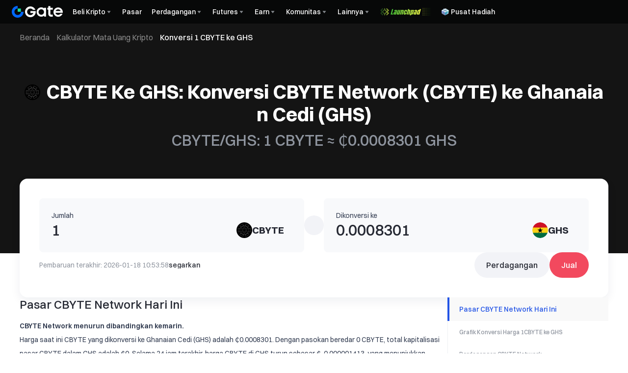

--- FILE ---
content_type: text/html; charset=utf-8
request_url: https://www.gate.com/id/price/cbyte-network-cbyte/ghs
body_size: 83606
content:
<!DOCTYPE html><html translate="no" dir="ltr" lang="id"><link rel="preload" href="/cdn/fe/static/fonts/Switzer/Switzer-Regular.woff2" as="font" type="font/woff2" crossorigin="anonymous"/><link rel="preload" href="/cdn/fe/static/fonts/Switzer/Switzer-Medium.woff2" as="font" type="font/woff2" crossorigin="anonymous"/><link rel="preload" href="/cdn/fe/static/fonts/Switzer/Switzer-Semibold.woff2" as="font" type="font/woff2" crossorigin="anonymous"/><link rel="preload" href="/cdn/fe/static/fonts/Switzer/Switzer-Bold.woff2" as="font" type="font/woff2" crossorigin="anonymous"/><head><meta charSet="utf-8"/><meta name="mobile-web-app-capable" content="yes"/><meta name="viewport" content="width=device-width, initial-scale=1.0,minimum-scale=1.0, maximum-scale=1.0, user-scalable=no"/><meta name="robots" content="index,follow"/><meta name="twitter:image" content="https://gimg2.staticimgs.com/launch/imgages/share_poster_0623202506231807112809828122.webp"/><script type="application/ld+json">{"@context":"https://schema.org","@graph":[{"@type":"Organization","@id":"https://www.gate.com/#Organization","name":"Gate","alternateName":["Gate","Gate crypto","Gate cryptocurrency","Gate crypto exchange"],"url":"https://www.gate.com/","logo":{"@type":"ImageObject","@id":"https://www.gate.com#Logo","contentUrl":"https://www.gate.com/images/logo/open_sesame_light.png","url":"https://www.gate.com/images/logo/open_sesame_light.png","name":"Gate logo","caption":"Gate logo"},"brand":{"@type":"Brand","name":"Gate","slogan":"Gateway to Crypto","logo":{"@id":"https://www.gate.com#Logo"}},"contactPoint":[{"@type":"ContactPoint","contactType":"Technical Support Email","name":"Technical Support Email","email":"support@gate.com","url":"https://www.gate.com/page/contacts"},{"@type":"ContactPoint","contactType":"Business Email","name":"Business Email","email":"business@gate.com","url":"https://www.gate.com/page/contacts"},{"@type":"ContactPoint","contactType":"Business Email","name":"Business Email","email":"business@gate.com","url":"https://www.gate.com/page/contacts"}],"foundingDate":"2013-04-13","keywords":["Gate","Gate.com","Gate exchange"],"knowsAbout":["cryptocurrency","cryptocurrency exchange","cryptocurrency trading","bitcoin","ethereum","nft"],"knowsLanguage":[{"@type":"Language","name":"English","alternateName":["en"],"mainEntityOfPage":"https://www.gate.com"},{"@type":"Language","name":"Simplified Chinese","alternateName":["zh","zh-hans","简体中文"],"mainEntityOfPage":"https://www.gate.com/zh"},{"@type":"Language","name":"Vietnamese","alternateName":["vi","Tiếng Việt"],"mainEntityOfPage":"https://www.gate.com/vi"},{"@type":"Language","name":"Traditional Chinese","alternateName":["zh-hant","繁體中文"],"mainEntityOfPage":"https://www.gate.com/zh-tw"},{"@type":"Language","name":"Spanish","alternateName":["es","Español"],"mainEntityOfPage":"https://www.gate.com/es"},{"@type":"Language","name":"Russian","alternateName":["ru","Русский язык"],"mainEntityOfPage":"https://www.gate.com/ru"},{"@type":"Language","name":"French","alternateName":["fr","Français"],"mainEntityOfPage":"https://www.gate.com/fr"},{"@type":"Language","name":"German","alternateName":["de","Deutsch"],"mainEntityOfPage":"https://www.gate.com/de"},{"@type":"Language","name":"Portuguese","alternateName":["pt","Português (Portugal)"],"mainEntityOfPage":"https://www.gate.com/pt"},{"@type":"Language","name":"Thai","alternateName":["th","ภาษาไทย"],"mainEntityOfPage":"https://www.gate.com/th"},{"@type":"Language","name":"Indonesian","alternateName":["id","Bahasa Indonesia"],"mainEntityOfPage":"https://www.gate.com/id"},{"@type":"Language","name":"Turkish","alternateName":["tr","Türkçe"],"mainEntityOfPage":"https://www.gate.com/tr"},{"@type":"Language","name":"Japanese","alternateName":["ja","日本語"],"mainEntityOfPage":"https://www.gate.com/ja"},{"@type":"Language","name":"Arabic","alternateName":["ar","عربي"],"mainEntityOfPage":"https://www.gate.com/ar"},{"@type":"Language","name":"Ukrainian","alternateName":["uk","Українська"],"mainEntityOfPage":"https://www.gate.com/uk"},{"@type":"Language","name":"Portuguese (Brasil)","alternateName":["pt-br","Português (Brasil)"],"mainEntityOfPage":"https://www.gate.com/pt-br"},{"@type":"Language","name":"Dutch","alternateName":["nl","Nederlands"],"mainEntityOfPage":"https://www.gate.com/nl"}],"disambiguatingDescription":"Gate - cryptocurrency exchange, trading platform and NFT marketplace","description":"One of the world's top ten digital currency trading platforms, focusing on the safe trading and hassle-free cryptocurrency journey","sameAs":["https://en.wikipedia.org/wiki/Gate_Group_(platform)","https://www.gate.com/about_us","https://www.linkedin.com/company/gateio/","https://www.facebook.com/gateioglobal","https://www.youtube.com/c/gateio","https://gateio.medium.com/","https://discord.gg/QZWFkuQvzP","https://www.instagram.com/gateioglobal/","https://x.com/gate_io","https://www.reddit.com/r/GateioExchange/"]},{"@type":"WebSite","@id":"https://www.gate.com#website","url":"https://www.gate.com","name":"Gate.com","publisher":{"@id":"https://www.gate.com/#Organization"}},{"@type":"Thing","@id":"https://www.gate.com/id/price/cbyte-network-cbyte#cryptocurrency","name":"CBYTE Network (CBYTE) Cryptocurrency","alternateName":"CBYTE","url":"https://www.gate.com/id/price/cbyte-network-cbyte","image":"https://image.gatedataimg.com/coinlogo/c317e4a35a3144eeb6e4c46435c4429b.jpg"},{"@type":"WebPage","@id":"https://www.gate.com/id/price/cbyte-network-cbyte/ghs#webpage","url":"https://www.gate.com/id/price/cbyte-network-cbyte/ghs","name":"1 CBYTE Ke GHS - Konversi CBYTE Network (CBYTE) ke Ghanaian Cedi (GHS) | Gate.com","description":"1 CBYTE ≈ ₵0.0008301GHS (Diperbarui: 2026-01-18). Konversi CBYTE Network (CBYTE) ke Ghanaian Cedi (GHS) dengan mudah menggunakan konverter mata uang kripto Bursa Gate.","abstract":"1 CBYTE ≈ ₵0.0008301GHS (Diperbarui: 2026-01-18). Konversi CBYTE Network (CBYTE) ke Ghanaian Cedi (GHS) dengan mudah menggunakan konverter mata uang kripto Bursa Gate.","inLanguage":"id","dateModified":"2026-01-18T08:00:00+08:00","datePublished":"2024-05-31T08:00:00+08:00","headline":"Tukar CBYTE Network (CBYTE) ke Ghanaian Cedi (GHS)","author":{"@id":"https://www.gate.com/#Organization"},"primaryImageOfPage":{"@type":"ImageObject","url":"https://image.gatedataimg.com/coinlogo/c317e4a35a3144eeb6e4c46435c4429b.jpg"},"about":{"@id":"https://www.gate.com/id/price/cbyte-network-cbyte/ghs#cryptocurrency"},"mainEntity":[{"@id":"https://www.gate.com/id/price/cbyte-network-cbyte/ghs#product"},{"@type":"ExchangeRateSpecification","name":"konverter pertukaran cryptocurrency ke fiat","currency":"GHS","currentExchangeRate":"Ghanaian Cedi"}],"breadcrumb":{"@id":"https://www.gate.com/id/price/cbyte-network-cbyte/ghs#breadcrumb"},"isBasedOn":{"@id":"https://www.gate.com/id/price/cbyte-network-cbyte/ghs#product"},"accessModeSufficient":{"@id":"https://www.gate.com/id/price/cbyte-network-cbyte/ghs#related"},"mainContentOfPage":{"@id":"https://www.gate.com/id/price/cbyte-network-cbyte/ghs#mainContent"},"isPartOf":{"@id":"https://www.gate.com#website"},"publisher":{"@id":"https://www.gate.com/#Organization"},"relatedLink":["https://www.gate.com/id/how-to-buy/cbyte-network-cbyte","https://www.gate.com/id/price-prediction/cbyte-network-cbyte","https://www.gate.com/id/price/cbyte-network-cbyte","https://www.gate.com/id/trade/CBYTE_USDT","https://www.gate.com/id/crypto-market-data/funds/fund-flow/spot-cbyte","https://www.gate.com/id/price/cbyte-network-cbyte/usd","https://www.gate.com/id/price/cbyte-network-cbyte/eur","https://www.gate.com/id/price/cbyte-network-cbyte/cny","https://www.gate.com/id/price/cbyte-network-cbyte/try","https://www.gate.com/id/price/cbyte-network-cbyte/inr","https://www.gate.com/id/price/cbyte-network-cbyte/rub","https://www.gate.com/id/price/cbyte-network-cbyte/jpy","https://www.gate.com/id/price/cbyte-network-cbyte/krw","https://www.gate.com/id/price/cbyte-network-cbyte/vnd","https://www.gate.com/id/price/cbyte-network-cbyte/brl","https://www.gate.com/id/price/cbyte-network-cbyte/uah","https://www.gate.com/id/price/cbyte-network-cbyte/mxn","https://www.gate.com/id/price/cbyte-network-cbyte/idr"],"hasPart":[{"@id":"https://www.gate.com/id/price/cbyte-network-cbyte/ghs#faq"},{"@type":"Table","name":"konverter pertukaran cryptocurrency ke fiat"},{"@type":"Table","name":"mengonversi cryptocurrency ke mata uang lokal"}]},{"@type":"BreadcrumbList","@id":"https://www.gate.com/id/price/cbyte-network-cbyte/ghs#breadcrumb","name":"Tukar CBYTE Network (CBYTE) ke Ghanaian Cedi (GHS) Breadcrumb","itemListElement":[{"@type":"ListItem","position":1,"name":"Beranda","item":"https://www.gate.com/id"},{"@type":"ListItem","position":2,"name":"Konverter","item":"https://www.gate.com/id/converter"},{"@type":"ListItem","position":3,"name":"1 CBYTE tukar ke GHS","item":"https://www.gate.com/id/price/cbyte-network-cbyte"}]},{"@type":"Product","@id":"https://www.gate.com/id/price/cbyte-network-cbyte/ghs#product","name":"Tukar CBYTE Network (CBYTE) ke Ghanaian Cedi (GHS) Product","description":"CBYTE Network menurun dibandingkan kemarin. Harga saat ini CBYTE yang dikonversi ke Ghanaian Cedi (GHS) adalah ₵0.0008301. Dengan pasokan beredar 0 CBYTE, total kapitalisasi pasar CBYTE dalam GHS adalah ₵0. Selama 24 jam terakhir, harga CBYTE di GHS turun sebesar ₵-0.000001413, yang menunjukkan penurunan sebesar -0.17%. Secara riwayat, harga all-time high untuk CBYTE dalam GHS adalah ₵0.03648, sedangkan harga all-time low adalah ₵0.0008215.","image":"https://image.gatedataimg.com/coinlogo/c317e4a35a3144eeb6e4c46435c4429b.jpg","brand":{"@type":"Brand","name":"Gate.com"},"offers":{"@type":"Offer","url":"https://www.gate.com/id/price/cbyte-network-cbyte/ghs","priceCurrency":"GHS","price":"₵0.0008301","priceValidUntil":"2026-01-19","availability":"https://schema.org/InStock","shippingDetails":{"@type":"OfferShippingDetails","shippingRate":{"@type":"MonetaryAmount","value":"0","currency":"USD"},"shippingDestination":[{"@type":"DefinedRegion","addressCountry":"US"},{"@type":"DefinedRegion","addressCountry":"GB"},{"@type":"DefinedRegion","addressCountry":"DE"}],"deliveryTime":{"@type":"ShippingDeliveryTime","handlingTime":{"@type":"QuantitativeValue","minValue":0,"maxValue":0,"unitCode":"DAY"},"transitTime":{"@type":"QuantitativeValue","minValue":0,"maxValue":0,"unitCode":"DAY"}}},"hasMerchantReturnPolicy":{"@type":"MerchantReturnPolicy","applicableCountry":"US","returnPolicyCategory":"https://schema.org/MerchantReturnNotPermitted","merchantReturnDays":0,"returnMethod":"https://schema.org/ReturnByMail","returnFees":"https://schema.org/FreeReturn"}},"aggregateRating":{"@type":"AggregateRating","ratingValue":"4.9","reviewCount":205856},"mainEntityOfPage":{"@id":"https://www.gate.com/id/price/cbyte-network-cbyte/ghs#webpage"}},{"@type":"FAQPage","@id":"https://www.gate.com/id/price/cbyte-network-cbyte/ghs#faq","name":"Tukar CBYTE Network (CBYTE) ke Ghanaian Cedi (GHS) FAQ","mainEntity":[{"@type":"Question","name":"Apa itu konverter CBYTE Network ke Ghanaian Cedi (GHS)?","acceptedAnswer":{"@type":"Answer","text":"Konverter CBYTE Network ke Ghanaian Cedi (GHS) kami adalah alat online yang menghitung nilai setara CBYTE Network dalam GHS. Alat ini menggunakan nilai pasar saat ini untuk mengubah mata uang digital (CBYTE Network) menjadi mata uang fiat (GHS). Dirancang agar mudah digunakan, memungkinkan siapa saja mulai dari pengguna biasa hingga investor serius untuk cepat memahami nilai holding CBYTE Network mereka dalam GHS. Konverter kami diperbarui secara real time untuk mencerminkan kondisi pasar terbaru, menjadikannya sumber yang dapat diandalkan untuk pengambilan keputusan keuangan dan pertukaran mata uang di dunia mata uang kripto yang dinamis."}},{"@type":"Question","name":"Seberapa sering nilai tukar untuk CBYTE Network ke Ghanaian Cedi diperbarui di halaman ini?","acceptedAnswer":{"@type":"Answer","text":"Nilai tukar CBYTE Network ke Ghanaian Cedi di halaman konverter kurs kami didasarkan pada data terakhir yang diperoleh. Untuk memastikan Anda memiliki akses ke nilai tukar pasar terbaru, Anda dapat mengklik tombol [Segarkan] di bawah konverter kurs, yang akan memperbarui nilai tukar dengan data terbaru yang tersedia."}},{"@type":"Question","name":"Apa faktor yang mempengaruhi nilai tukar CBYTE Network ke Ghanaian Cedi?","acceptedAnswer":{"@type":"Answer","text":"Nilai tukar CBYTE Network ke Ghanaian Cedi dipengaruhi oleh berbagai faktor termasuk permintaan pasar, peristiwa geopolitik, data ekonomi, dan kemajuan teknologi di dunia kripto. Alat kami mencerminkan perubahan pasar yang dinamis ini untuk memberi Anda nilai tukar terbaru."}},{"@type":"Question","name":"Bisakah Saya mengkonversi CBYTE Network ke mata uang lainnya selain Ghanaian Cedi?","acceptedAnswer":{"@type":"Answer","text":"Ya, konverter kami serbaguna dan mendukung konversi antara CBYTE Network dan berbagai mata uang lainnya seperti <0>BTC ke USD</0>,<1>BTC ke CNY</1>,<2>BTC ke EUR</2>, dll. Untuk mengonversi ke mata uang lain, cukup klik menu tarik-turun pada alat konversi kami, temukan dan pilih mata uang yang Anda inginkan, lalu alat tersebut akan memberi Anda nilai tukar terbaru."}},{"@type":"Question","name":"Bisakah Saya menukar mata uang kripto lainnya ke Ghanaian Cedi (GHS)?","acceptedAnswer":{"@type":"Answer","text":"Ya, konverter pertukaran kami memungkinkan Anda untuk menukar berbagai mata uang kripto ke Ghanaian Cedi (GHS). Anda dapat memilih dari berbagai mata uang kripto menggunakan menu tarik-turun di konverter pertukaran dan mendapatkan nilai konversi terbaru ke GHS."}}]},{"@type":"ItemList","@id":"https://www.gate.com/id/price/cbyte-network-cbyte/ghs#related","name":"Related CBYTE Network (CBYTE) Pages","description":"Pages related to CBYTE Network (CBYTE)","itemListElement":[{"@type":"ListItem","position":1,"item":{"@type":"WebPage","@id":"https://www.gate.com/id/price/cbyte-network-cbyte#webpage","name":"CBYTE Network (CBYTE) Price","url":"https://www.gate.com/id/price/cbyte-network-cbyte"}},{"@type":"ListItem","position":2,"item":{"@type":"WebPage","@id":"https://www.gate.com/id/how-to-buy/cbyte-network-cbyte#webpage","name":"How to Buy CBYTE Network (CBYTE)","url":"https://www.gate.com/id/how-to-buy/cbyte-network-cbyte"}},{"@type":"ListItem","position":3,"item":{"@type":"WebPage","@id":"https://www.gate.com/id/price-prediction/cbyte-network-cbyte#webpage","name":"CBYTE Network (CBYTE) Price Prediction","url":"https://www.gate.com/id/price-prediction/cbyte-network-cbyte"}},{"@type":"ListItem","position":4,"item":{"@type":"WebPage","@id":"https://www.gate.com/id/trade/CBYTE_USDT#webpage","name":"CBYTE Network (CBYTE) Spot Trading","url":"https://www.gate.com/id/trade/CBYTE_USDT"}},{"@type":"ListItem","position":5,"item":{"@type":"WebPage","@id":"https://www.gate.com/id/crypto-market-data/funds/fund-flow/spot-cbyte#webpage","name":"CBYTE Network (CBYTE) Fund Flow Analysis","url":"https://www.gate.com/id/crypto-market-data/funds/fund-flow/spot-cbyte"}}]},{"@type":"WebPageElement","@id":"https://www.gate.com/id/price/cbyte-network-cbyte/ghs#mainContent","name":"CBYTE Ke GHS: Konversi CBYTE Network (CBYTE) ke Ghanaian Cedi (GHS)","description":"Complete CBYTE Network converter including price analysis, market data, and conversion tables","cssSelector":".main-content-section","hasPart":[{"@type":"WebPageElement","@id":"https://www.gate.com/id/price/cbyte-network-cbyte/ghs#markets","name":"Pasar CBYTE Network Hari Ini","cssSelector":".crypto-markets-section"},{"@type":"WebPageElement","@id":"https://www.gate.com/id/price/cbyte-network-cbyte/ghs#chart","name":"Grafik Konversi Harga 1CBYTE ke GHS","cssSelector":".crypto-chart-section"},{"@type":"WebPageElement","@id":"https://www.gate.com/id/price/cbyte-network-cbyte/ghs#trading","name":"Perdagangan CBYTE Network","cssSelector":".crypto-trade-section"},{"@type":"WebPageElement","@id":"https://www.gate.com/id/price/cbyte-network-cbyte/ghs#conversion-tables","name":"Tabel Konversi CBYTE Network ke Ghanaian Cedi","cssSelector":".crypto-conversion-tables-section"},{"@type":"WebPageElement","@id":"https://www.gate.com/id/price/cbyte-network-cbyte/ghs#how-to-convert","name":"Cara Konversi CBYTE Network (CBYTE) ke Ghanaian Cedi (GHS)","cssSelector":".crypto-how-to-convert-section"},{"@type":"WebPageElement","@id":"https://www.gate.com/id/price/cbyte-network-cbyte/ghs#faq","name":"Frequently Asked Questions (FAQ)","cssSelector":".crypto-faq-section"}]}]}</script><link rel="alternate" hrefLang="zh" href="https://www.gate.com/zh/price/cbyte-network-cbyte/ghs"/><link rel="alternate" hrefLang="en" href="https://www.gate.com/price/cbyte-network-cbyte/ghs"/><link rel="alternate" hrefLang="vi" href="https://www.gate.com/vi/price/cbyte-network-cbyte/ghs"/><link rel="alternate" hrefLang="zh-tw" href="https://www.gate.com/zh-tw/price/cbyte-network-cbyte/ghs"/><link rel="alternate" hrefLang="es" href="https://www.gate.com/es/price/cbyte-network-cbyte/ghs"/><link rel="alternate" hrefLang="ru" href="https://www.gate.com/ru/price/cbyte-network-cbyte/ghs"/><link rel="alternate" hrefLang="fr" href="https://www.gate.com/fr/price/cbyte-network-cbyte/ghs"/><link rel="alternate" hrefLang="pt" href="https://www.gate.com/pt/price/cbyte-network-cbyte/ghs"/><link rel="alternate" hrefLang="id" href="https://www.gate.com/id/price/cbyte-network-cbyte/ghs"/><link rel="alternate" hrefLang="ja" href="https://www.gate.com/ja/price/cbyte-network-cbyte/ghs"/><link rel="alternate" hrefLang="ar" href="https://www.gate.com/ar/price/cbyte-network-cbyte/ghs"/><link rel="alternate" hrefLang="uk" href="https://www.gate.com/uk/price/cbyte-network-cbyte/ghs"/><link rel="alternate" hrefLang="pt-br" href="https://www.gate.com/pt-br/price/cbyte-network-cbyte/ghs"/><link rel="alternate" hrefLang="x-default" href="https://www.gate.com/price/cbyte-network-cbyte/ghs"/><link rel="alternate" hrefLang="en-tr" href="https://www.gate.com/tr/price/cbyte-network-cbyte/ghs"/><meta name="twitter:card" content="summary_large_image"/><meta name="twitter:site" content="@Gate"/><meta name="twitter:creator" content="@Gate"/><meta property="og:url" content="https://www.gate.com/id/cbyte-network/cbyte-to-ghs?amount=1"/><meta property="og:type" content="website"/><meta property="og:image" content="https://gimg2.staticimgs.com/launch/imgages/share_poster_0623202506231807112809828122.webp"/><meta property="og:image:alt" content="Gate.com Logo"/><meta property="og:image:width" content="1200"/><meta property="og:image:height" content="578"/><meta property="og:site_name" content="Gate.com"/><link rel="canonical" href="https://www.gate.com/id/price/cbyte-network-cbyte/ghs"/><meta name="keywords" content="Konverter CBYTE ke GHS,CBYTE tukar ke GHS tarif,CBYTE tukar ke GHS,CBYTE ke GHS kurs tukar,Kalkulator CBYTE ke GHS"/><link rel="preload" as="image" imageSrcSet="https://gimg2.staticimgs.com/logo/174710317166486220-open_sesame_night.webp?w=128&amp;q=75 1x, https://gimg2.staticimgs.com/logo/174710317166486220-open_sesame_night.webp?w=256&amp;q=75 2x" fetchpriority="high"/><meta name="twitter:image:alt" content="1 CBYTE Ke GHS - Konversi CBYTE Network (CBYTE) ke Ghanaian Cedi (GHS) | Gate.com"/><meta name="twitter:title" content="1 CBYTE Ke GHS - Konversi CBYTE Network (CBYTE) ke Ghanaian Cedi (GHS) | Gate.com"/><meta name="twitter:description" content="1 CBYTE ≈ ₵0.0008301GHS (Diperbarui: 2026-01-18). Konversi CBYTE Network (CBYTE) ke Ghanaian Cedi (GHS) dengan mudah menggunakan konverter mata uang kripto Bursa Gate."/><title>1 CBYTE Ke GHS - Konversi CBYTE Network (CBYTE) ke Ghanaian Cedi (GHS) | Gate.com</title><meta name="description" content="1 CBYTE ≈ ₵0.0008301GHS (Diperbarui: 2026-01-18). Konversi CBYTE Network (CBYTE) ke Ghanaian Cedi (GHS) dengan mudah menggunakan konverter mata uang kripto Bursa Gate."/><meta property="og:title" content="1 CBYTE Ke GHS - Konversi CBYTE Network (CBYTE) ke Ghanaian Cedi (GHS) | Gate.com"/><meta property="og:description" content="1 CBYTE ≈ ₵0.0008301GHS (Diperbarui: 2026-01-18). Konversi CBYTE Network (CBYTE) ke Ghanaian Cedi (GHS) dengan mudah menggunakan konverter mata uang kripto Bursa Gate."/><meta name="next-head-count" content="41"/><script defer="" data-nscript="beforeInteractive" src="/cdn/fe/static/libs/react-18.2.0.min.js"></script><script defer="" data-nscript="beforeInteractive" src="/cdn/fe/static/libs/react-dom-18.2.0.min.js"></script><script defer="" data-nscript="beforeInteractive" src="/cdn/fe/static/libs/mobx-6.9.0.min.js"></script><script defer="" data-nscript="beforeInteractive" src="/cdn/fe/static/libs/mobxreactlite-3.4.3.min.js"></script><meta name="google" content="notranslate"/><link rel="preload" href="/cdn/fe/_next/static/css/840c9eaa4b34b561.css" as="style"/><link rel="stylesheet" href="/cdn/fe/_next/static/css/840c9eaa4b34b561.css" data-n-g=""/><link rel="preload" href="/cdn/fe/_next/static/css/c63198f7f8b505c4.css" as="style"/><link rel="stylesheet" href="/cdn/fe/_next/static/css/c63198f7f8b505c4.css" data-n-g=""/><link rel="preload" href="/cdn/fe/_next/static/css/8cca7ec950b9b848.css" as="style"/><link rel="stylesheet" href="/cdn/fe/_next/static/css/8cca7ec950b9b848.css" data-n-g=""/><link rel="preload" href="/cdn/fe/_next/static/css/9f7d964ea715eac6.css" as="style"/><link rel="stylesheet" href="/cdn/fe/_next/static/css/9f7d964ea715eac6.css" data-n-g=""/><link rel="preload" href="/cdn/fe/_next/static/css/85206d236ef6c143.css" as="style"/><link rel="stylesheet" href="/cdn/fe/_next/static/css/85206d236ef6c143.css" data-n-g=""/><link rel="preload" href="/cdn/fe/_next/static/css/b0f9cc2f1b75130f.css" as="style"/><link rel="stylesheet" href="/cdn/fe/_next/static/css/b0f9cc2f1b75130f.css" data-n-g=""/><noscript data-n-css=""></noscript><script defer="" nomodule="" src="/cdn/fe/_next/static/chunks/polyfills-42372ed130431b0a.js"></script><script src="/cdn/fe/static/icons/iconpark/iconpark_main.20250221.js" defer="" data-nscript="beforeInteractive"></script><script src="/cdn/fe/static/icons/GATE-UI/iconfont.20240429.js" defer="" data-nscript="beforeInteractive"></script><script src="/cdn/fe/_next/static/chunks/webpack-55360fa7e008ab7e.js" defer=""></script><script src="/cdn/fe/_next/static/chunks/next-module-51e4bd4e-cff00b58ac975ccf.js" defer=""></script><script src="/cdn/fe/_next/static/chunks/next-module-cf51fac0-a5b050b8884ae221.js" defer=""></script><script src="/cdn/fe/_next/static/chunks/next-module-2eb8f384-9d24ac370de8c64f.js" defer=""></script><script src="/cdn/fe/_next/static/chunks/next-module-7a32b531-f82ffc34495ebb03.js" defer=""></script><script src="/cdn/fe/_next/static/chunks/next-module-992eb145-2edc4f470e9001c5.js" defer=""></script><script src="/cdn/fe/_next/static/chunks/main-8fcff2c9ce85a43e.js" defer=""></script><script src="/cdn/fe/_next/static/chunks/gui-module-4902ce3f-a04907d6aad81b74.js" defer=""></script><script src="/cdn/fe/_next/static/chunks/gui-module-1c5531df-2ab55b416bb47c65.js" defer=""></script><script src="/cdn/fe/_next/static/chunks/gui-module-33f5f85c-ac9bebccb89edec7.js" defer=""></script><script src="/cdn/fe/_next/static/chunks/gui-module-354e767b-fbd2d80cea49e660.js" defer=""></script><script src="/cdn/fe/_next/static/chunks/mantine-module-536b5dfc-aa26eae2478759bf.js" defer=""></script><script src="/cdn/fe/_next/static/chunks/mantine-module-b416b073-f9dee74e5eadf7b8.js" defer=""></script><script src="/cdn/fe/_next/static/chunks/mantine-module-25ed53f8-cca2f320bfb135de.js" defer=""></script><script src="/cdn/fe/_next/static/chunks/packages-module-9bbb3e96-c4961875ed9af4b7.js" defer=""></script><script src="/cdn/fe/_next/static/chunks/packages-module-13407297-837c3a2577b67549.js" defer=""></script><script src="/cdn/fe/_next/static/chunks/axios-module-873662933f9af314.js" defer=""></script><script src="/cdn/fe/_next/static/chunks/sn-module-dc16cddec8842d08.js" defer=""></script><script src="/cdn/fe/_next/static/chunks/9432-6978fcba82540800.js" defer=""></script><script src="/cdn/fe/_next/static/chunks/6415-2650d82ae8e3fad2.js" defer=""></script><script src="/cdn/fe/_next/static/chunks/2937-752eee483d12e220.js" defer=""></script><script src="/cdn/fe/_next/static/chunks/6578-840d581c896ee44a.js" defer=""></script><script src="/cdn/fe/_next/static/chunks/723-de8bc57c39c01883.js" defer=""></script><script src="/cdn/fe/_next/static/chunks/4692-c45d704bc87a4beb.js" defer=""></script><script src="/cdn/fe/_next/static/chunks/7487-237c25f90a265d12.js" defer=""></script><script src="/cdn/fe/_next/static/chunks/8004-e1a4ceed41b594d1.js" defer=""></script><script src="/cdn/fe/_next/static/chunks/9654-dc2f5e633746cc0e.js" defer=""></script><script src="/cdn/fe/_next/static/chunks/4779-522107bbd27256ff.js" defer=""></script><script src="/cdn/fe/_next/static/chunks/1470-ae91a8160cd1f5cf.js" defer=""></script><script src="/cdn/fe/_next/static/chunks/9839-72d724686389552f.js" defer=""></script><script src="/cdn/fe/_next/static/chunks/7992-6d0b1fc00c553175.js" defer=""></script><script src="/cdn/fe/_next/static/chunks/1608-1ca2572591595326.js" defer=""></script><script src="/cdn/fe/_next/static/chunks/9195-39623af6f587323c.js" defer=""></script><script src="/cdn/fe/_next/static/chunks/5589-3652da85ccc35700.js" defer=""></script><script src="/cdn/fe/_next/static/chunks/9126-544ac80d59a34b85.js" defer=""></script><script src="/cdn/fe/_next/static/chunks/3157-113189bdb76fd914.js" defer=""></script><script src="/cdn/fe/_next/static/chunks/7353-ca59db72c36df5bf.js" defer=""></script><script src="/cdn/fe/_next/static/chunks/233-6ac6d8894c2f972c.js" defer=""></script><script src="/cdn/fe/_next/static/chunks/2880-ae931db0e169fa47.js" defer=""></script><script src="/cdn/fe/_next/static/chunks/556-4f7980607f29fea5.js" defer=""></script><script src="/cdn/fe/_next/static/chunks/30-ee74bb318bb84458.js" defer=""></script><script src="/cdn/fe/_next/static/chunks/9067-5cb05c2b68d33411.js" defer=""></script><script src="/cdn/fe/_next/static/chunks/1374-52ba7bce00dd7bf8.js" defer=""></script><script src="/cdn/fe/_next/static/chunks/9847-4d680cb21eb00c1a.js" defer=""></script><script src="/cdn/fe/_next/static/chunks/5522-d843cad433e47b7b.js" defer=""></script><script src="/cdn/fe/_next/static/chunks/2561-0bd8884adfc54b67.js" defer=""></script><script src="/cdn/fe/_next/static/chunks/6927-fa3eb8731aff5715.js" defer=""></script><script src="/cdn/fe/_next/static/chunks/8570-e193b3f82e3bfbb0.js" defer=""></script><script src="/cdn/fe/_next/static/chunks/100-0bb9894d9fac2294.js" defer=""></script><script src="/cdn/fe/_next/static/chunks/3701-7ab9fc0b5c3d9d9d.js" defer=""></script><script src="/cdn/fe/_next/static/chunks/1935-e8943c73373a3627.js" defer=""></script><script src="/cdn/fe/_next/static/chunks/8211-47fac50a4642417b.js" defer=""></script><script src="/cdn/fe/_next/static/chunks/1145-b8bfdb27a629db8e.js" defer=""></script><script src="/cdn/fe/_next/static/chunks/4216-eadb3564d20a5847.js" defer=""></script><script src="/cdn/fe/_next/static/chunks/7776-d4f06c2cf344065e.js" defer=""></script><script src="/cdn/fe/_next/static/chunks/pages/_app-03905e60a2ea0e20.js" defer=""></script><script src="/cdn/fe/_next/static/chunks/vendor-e14817b4-045df0ea20adf6ad.js" defer=""></script><script src="/cdn/fe/_next/static/chunks/vendor-a1a9c712-f4b61081fd4d1144.js" defer=""></script><script src="/cdn/fe/_next/static/chunks/vendor-2d365253-64e421aab9b78693.js" defer=""></script><script src="/cdn/fe/_next/static/chunks/vendor-271a89fe-e814f1868c4f1c34.js" defer=""></script><script src="/cdn/fe/_next/static/chunks/vendor-0575bd27-4bfdcfb6c310d843.js" defer=""></script><script src="/cdn/fe/_next/static/chunks/vendor-4fb7e547-58083011205690e3.js" defer=""></script><script src="/cdn/fe/_next/static/chunks/vendor-67ee1334-b90f6cc23cba6089.js" defer=""></script><script src="/cdn/fe/_next/static/chunks/vendor-a131097f-e118a95fa2186a85.js" defer=""></script><script src="/cdn/fe/_next/static/chunks/vendor-fef727c2-d821e3602719fbd0.js" defer=""></script><script src="/cdn/fe/_next/static/chunks/vendor-56d4e54c-2670f4b9b6bfdd41.js" defer=""></script><script src="/cdn/fe/_next/static/chunks/vendor-770efcd0-d46cbf4862ae07fd.js" defer=""></script><script src="/cdn/fe/_next/static/chunks/vendor-bdaad761-34e5ba8c4a3f62f5.js" defer=""></script><script src="/cdn/fe/_next/static/chunks/vendor-3f676908-0a314d5abbe8368d.js" defer=""></script><script src="/cdn/fe/_next/static/chunks/vendor-1a848631-201c216fd81a5de3.js" defer=""></script><script src="/cdn/fe/_next/static/chunks/vendor-8d4bc5c0-520f40f35271387f.js" defer=""></script><script src="/cdn/fe/_next/static/chunks/vendor-d0ed5617-6274101203a378fb.js" defer=""></script><script src="/cdn/fe/_next/static/chunks/vendor-c3ec0bb7-c67d973cc4606eeb.js" defer=""></script><script src="/cdn/fe/_next/static/chunks/vendor-df400f13-fac80476ab2dedfd.js" defer=""></script><script src="/cdn/fe/_next/static/chunks/vendor-bdbcfd83-f71fc921020d24b8.js" defer=""></script><script src="/cdn/fe/_next/static/chunks/vendor-1d9722fa-f07f931f0d39527d.js" defer=""></script><script src="/cdn/fe/_next/static/chunks/vendor-b75affe1-05d6dfb7e00bff6c.js" defer=""></script><script src="/cdn/fe/_next/static/chunks/vendor-833e8046-8e154184b659eebb.js" defer=""></script><script src="/cdn/fe/_next/static/chunks/vendor-fa73f60a-f5ba3ebb43d95d50.js" defer=""></script><script src="/cdn/fe/_next/static/chunks/vendor-1b5cfd17-138a1bd329684c8c.js" defer=""></script><script src="/cdn/fe/_next/static/chunks/vendor-e6eddac7-8eabc2b71fcdbe36.js" defer=""></script><script src="/cdn/fe/_next/static/chunks/vendor-09516e3d-23967bec4ed92dae.js" defer=""></script><script src="/cdn/fe/_next/static/chunks/vendor-d41eb72e-eba088aeb1668693.js" defer=""></script><script src="/cdn/fe/_next/static/chunks/vendor-a3074665-be3d5f472b1828eb.js" defer=""></script><script src="/cdn/fe/_next/static/chunks/vendor-856d7664-4def1c35f5c00bc6.js" defer=""></script><script src="/cdn/fe/_next/static/chunks/vendor-6484c8ff-36eb36d76af7494e.js" defer=""></script><script src="/cdn/fe/_next/static/chunks/vendor-ecc0d944-0cbcf63a45f5ed43.js" defer=""></script><script src="/cdn/fe/_next/static/chunks/vendor-06cc3d7a-1c384902bf2e387f.js" defer=""></script><script src="/cdn/fe/_next/static/chunks/vendor-c5c0eb82-ae9975097393311c.js" defer=""></script><script src="/cdn/fe/_next/static/chunks/vendor-3e266fcf-ee4a4b540e16f366.js" defer=""></script><script src="/cdn/fe/_next/static/chunks/vendor-b88be9c2-7589da01b0ba4023.js" defer=""></script><script src="/cdn/fe/_next/static/chunks/vendor-db22641d-845288385f1ddd1e.js" defer=""></script><script src="/cdn/fe/_next/static/chunks/vendor-a85b4d6f-2d971296856d787d.js" defer=""></script><script src="/cdn/fe/_next/static/chunks/8683-7d8557ccbbb630d1.js" defer=""></script><script src="/cdn/fe/_next/static/chunks/7092-615db31f1e26ad1b.js" defer=""></script><script src="/cdn/fe/_next/static/chunks/pages/converter/%5B...gateid%5D-3993fa2929a38bb3.js" defer=""></script><script src="/cdn/fe/_next/static/z1s__h56OHoOhH_E7nuo3/_buildManifest.js" defer=""></script><script src="/cdn/fe/_next/static/z1s__h56OHoOhH_E7nuo3/_ssgManifest.js" defer=""></script><style data-styled="" data-styled-version="5.3.5">:root{--layout-padding:24px;--layout-maxWidth:1248px;font-size:16px;}/*!sc*/
@media screen and (max-width:1920px){:root{--layout-padding:24px;--layout-maxWidth:1248px;}}/*!sc*/
@media screen and (max-width:1248px){:root{--layout-padding:24px;--layout-maxWidth:100vw;}}/*!sc*/
@media screen and (max-width:992px){:root{--layout-padding:24px;--layout-maxWidth:100vw;}}/*!sc*/
@media screen and (max-width:768px){:root{--layout-padding:16px;--layout-maxWidth:100vw;--design-width:375;}}/*!sc*/
@media screen and (max-width:375px){:root{--layout-padding:12px;--layout-maxWidth:100vw;}}/*!sc*/
body{box-sizing:border-box;margin:0;color:var(--color-text-1);font-size:16px;font-family:Gate_Sans,-apple-system,BlinkMacSystemFont,'Segoe UI',Roboto,'Helvetica Neue',Arial,sans-serif;font-style:normal;font-synthesis:none;font-weight:400;text-rendering:optimizeLegibility;-webkit-font-smoothing:antialiased;-moz-osx-font-smoothing:grayscale;-webkit-tap-highlight-color:rgba(0,0,0,0);background:var(--color-bg-1);}/*!sc*/
*{margin:0;padding:0;}/*!sc*/
* font-family:'Gate_Sans',*::before,*::after{margin:0;padding:0;}/*!sc*/
a{color:var(--color-text-2);background-color:transparent;outline:0;cursor:pointer;-webkit-text-decoration:none;text-decoration:none;-webkit-transition:color .3s;-webkit-transition:color .3s;transition:color .3s;-webkit-text-decoration-skip:objects;-webkit-tap-highlight-color:rgba(255,255,255,0);-webkit-user-select:none;-moz-user-select:none;-ms-user-select:none;user-select:none;-moz-user-focus:none;-moz-user-select:none;}/*!sc*/
a:hover,a:active,a:visited,a:link,a:focus{-webkit-text-decoration:none;text-decoration:none;outline:none;-webkit-tap-highlight-color:rgba(0,0,0,0);-webkit-tap-highlight-color:transparent;}/*!sc*/
.icon,.iconpark-icon{width:1em;height:1em;vertical-align:-0.15em;fill:currentColor;overflow:hidden;}/*!sc*/
.icon_font{cursor:pointer;width:1em;height:1em;vertical-align:-0.15em;fill:currentColor;}/*!sc*/
.icon_font:hover{fill:var(--color-brand-1);}/*!sc*/
.flex--grid--layout{padding:0 var(--layout-padding);max-width:var(--layout-maxWidth);margin:0 auto;box-sizing:border-box;}/*!sc*/
img,video{max-width:none;}/*!sc*/
div::-webkit-scrollbar{width:3px;height:8px;background-color:transparent;}/*!sc*/
div::-webkit-scrollbar-thumb{border-radius:3px;background:hsla(215,17%,59%,.2);}/*!sc*/
div::-webkit-scrollbar-track{border-radius:2px;}/*!sc*/
data-styled.g32[id="sc-global-hNDxmx1"]{content:"sc-global-hNDxmx1,"}/*!sc*/
.jBvHQo{display:-webkit-box;display:-webkit-flex;display:-ms-flexbox;display:flex;-webkit-box-pack:justify;-webkit-justify-content:space-between;-ms-flex-pack:justify;justify-content:space-between;-webkit-align-items:center;-webkit-box-align:center;-ms-flex-align:center;align-items:center;padding:0px 24px;box-sizing:border-box;height:var(--header-height);position:-webkit-sticky;position:sticky;top:0px;z-index:100;-webkit-transition:all 0.3s;transition:all 0.3s;background-color:#070808;}/*!sc*/
@media screen and (max-width:768px){.jBvHQo{padding:10px 16px;}}/*!sc*/
@media screen and (max-width:375px){.jBvHQo{padding:10px 12px;}}/*!sc*/
data-styled.g33[id="style__HeaderWrap-sc-d031ba16-0"]{content:"jBvHQo,"}/*!sc*/
.dktaEq{position:-webkit-sticky;position:sticky;top:0px;z-index:100;-webkit-transition:all 0.3s;transition:all 0.3s;}/*!sc*/
data-styled.g34[id="style__HeaderBox-sc-d031ba16-1"]{content:"dktaEq,"}/*!sc*/
.gIVxFC{cursor:pointer;-webkit-transition:all 0.5s;transition:all 0.5s;width:1em;height:1em;vertical-align:-0.15em;fill:currentColor;}/*!sc*/
.gIVxFC:hover{-webkit-transform:rotate(0deg);-ms-transform:rotate(0deg);transform:rotate(0deg);}/*!sc*/
data-styled.g35[id="style__NavSvg-sc-d031ba16-2"]{content:"gIVxFC,"}/*!sc*/
.eXIygN{color:var(--color-icon-icon-tertiary);}/*!sc*/
data-styled.g36[id="style__NavArrowSvg-sc-d031ba16-3"]{content:"eXIygN,"}/*!sc*/
.kuWBDc{color:#fff;display:-webkit-box;display:-webkit-flex;display:-ms-flexbox;display:flex;-webkit-align-items:center;-webkit-box-align:center;-ms-flex-align:center;align-items:center;cursor:pointer;overflow:hidden;gap:2px;}/*!sc*/
.kuWBDc:hover,.kuWBDc:hover .style__NavArrowSvg-sc-d031ba16-3{color:#247cff;}/*!sc*/
.kuWBDc img{width:20px;height:20px;margin-inline-end:2px;}/*!sc*/
data-styled.g40[id="style__NavTitleWrap-sc-d031ba16-9"]{content:"kuWBDc,"}/*!sc*/
.fmrVlS{cursor:pointer;position:absolute;display:none;-webkit-flex-direction:row;-ms-flex-direction:row;flex-direction:row;max-height:calc(100vh - 160px);padding:16px;padding-top:16px;overflow-y:auto;top:var(--header-height);border-radius:8px;box-shadow:0px 6px 20px 0px #0b0c0d0f;background-color:var(--color-layer-3);border:1px solid var(--color-layer-3);z-index:9;opacity:0;-webkit-transform:translateY(5px);-ms-transform:translateY(5px);transform:translateY(5px);visibility:hidden;-webkit-transition:opacity 0.3s cubic-bezier(0.645,0.045,0.355,1),-webkit-transform 0.3s cubic-bezier(0.645,0.045,0.355,1),visibility 0.3s cubic-bezier(0.645,0.045,0.355,1);-webkit-transition:opacity 0.3s cubic-bezier(0.645,0.045,0.355,1),transform 0.3s cubic-bezier(0.645,0.045,0.355,1),visibility 0.3s cubic-bezier(0.645,0.045,0.355,1);transition:opacity 0.3s cubic-bezier(0.645,0.045,0.355,1),transform 0.3s cubic-bezier(0.645,0.045,0.355,1),visibility 0.3s cubic-bezier(0.645,0.045,0.355,1);}/*!sc*/
.fmrVlS::-webkit-scrollbar{width:4px;height:2px;}/*!sc*/
.fmrVlS::-webkit-scrollbar-track{background-color:transparent;}/*!sc*/
@media screen and (max-width:1520px){.fmrVlS{max-width:calc(100vw - 0px - 120px);left:0;right:unset;}}/*!sc*/
.fmrVlS::-webkit-scrollbar-thumb{background-color:var(--color-line-divider-short-divider);}/*!sc*/
data-styled.g41[id="style__SecondNavCard-sc-d031ba16-10"]{content:"fmrVlS,"}/*!sc*/
.kSDEsF{white-space:nowrap;font-weight:500;}/*!sc*/
data-styled.g42[id="style__NavTitle-sc-d031ba16-11"]{content:"kSDEsF,"}/*!sc*/
.iNvIcz{position:relative;display:-webkit-box;display:-webkit-flex;display:-ms-flexbox;display:flex;-webkit-align-items:center;-webkit-box-align:center;-ms-flex-align:center;align-items:center;height:100%;margin:0 10px;}/*!sc*/
@media screen and (max-width:992px){.iNvIcz{display:none;}}/*!sc*/
.iNvIcz .style__SecondNavCard-sc-d031ba16-10{position:fixed;gap:0;left:0px;right:unset;}/*!sc*/
.iNvIcz:hover .style__NavMenuIcon-sc-d031ba16-8,.iNvIcz:hover .style__NavArrowSvg-sc-d031ba16-3{-webkit-transform:rotate(180deg);-ms-transform:rotate(180deg);transform:rotate(180deg);color:#247cff;}/*!sc*/
.iNvIcz:hover .style__SecondNavCard-sc-d031ba16-10{display:-webkit-box;display:-webkit-flex;display:-ms-flexbox;display:flex;}/*!sc*/
.iNvIcz:hover .style__NavTitleWrap-sc-d031ba16-9,.iNvIcz:hover .style__NavArrowSvg-sc-d031ba16-3{color:#247cff;}/*!sc*/
.iNvIcz img{max-width:unset;}/*!sc*/
data-styled.g44[id="style__ControledDropDown-sc-d031ba16-13"]{content:"iNvIcz,"}/*!sc*/
.dulUgP{display:block;color:var(--color-text-text-primary);-webkit-text-decoration:none;text-decoration:none;pointer-events:auto;cursor:pointer;}/*!sc*/
data-styled.g45[id="style__Link-sc-d031ba16-14"]{content:"dulUgP,"}/*!sc*/
.bbKTnf{display:-webkit-box;display:-webkit-flex;display:-ms-flexbox;display:flex;-webkit-flex-direction:row;-ms-flex-direction:row;flex-direction:row;gap:32px;-webkit-align-items:unset;-webkit-box-align:unset;-ms-flex-align:unset;align-items:unset;-webkit-box-pack:unset;-webkit-justify-content:unset;-ms-flex-pack:unset;justify-content:unset;}/*!sc*/
data-styled.g52[id="style__Flex-sc-d031ba16-21"]{content:"bbKTnf,"}/*!sc*/
.daHnAh{height:100%;display:-webkit-box;display:-webkit-flex;display:-ms-flexbox;display:flex;-webkit-align-items:center;-webkit-box-align:center;-ms-flex-align:center;align-items:center;position:relative;}/*!sc*/
@media screen and (min-width:992px){.daHnAh{-webkit-box-pack:start;-webkit-justify-content:start;-ms-flex-pack:start;justify-content:start;display:grid;grid-template-columns:repeat(3,auto);width:100%;margin-right:52px;margin-left:0;}}/*!sc*/
data-styled.g53[id="style__MainNavContainer-sc-bb2d84a-0"]{content:"daHnAh,"}/*!sc*/
.McMtv{display:-webkit-box;display:-webkit-flex;display:-ms-flexbox;display:flex;-webkit-align-items:center;-webkit-box-align:center;-ms-flex-align:center;align-items:center;height:100%;font-size:14px;overflow-x:auto;overflow-y:hidden;margin-left:0;margin-right:0;-webkit-scrollbar-width:none;-moz-scrollbar-width:none;-ms-scrollbar-width:none;scrollbar-width:none;}/*!sc*/
.McMtv::-webkit-scrollbar{display:none;}/*!sc*/
.McMtv::-webkit-scrollbar-track{background-color:transparent;}/*!sc*/
.McMtv::-webkit-scrollbar-thumb{background-color:transparent;}/*!sc*/
data-styled.g54[id="style__MainNavWrap-sc-bb2d84a-2"]{content:"McMtv,"}/*!sc*/
.iLjQlC{cursor:pointer;height:100%;display:-webkit-box;display:-webkit-flex;display:-ms-flexbox;display:flex;-webkit-align-items:center;-webkit-box-align:center;-ms-flex-align:center;align-items:center;margin-right:10px;margin-left:unset;-webkit-flex-shrink:0;-ms-flex-negative:0;flex-shrink:0;position:relative;}/*!sc*/
data-styled.g55[id="style__LogoBox-sc-bb2d84a-3"]{content:"iLjQlC,"}/*!sc*/
.bNrOUQ{color:var(--color-text-text-secondary);margin:0 12px 8px;font-size:12px;line-height:12px;}/*!sc*/
data-styled.g56[id="style__SecondTitle-sc-bb2d84a-4"]{content:"bNrOUQ,"}/*!sc*/
.erVKBO{overflow:hidden;position:relative;-webkit-flex:1;-ms-flex:1;flex:1;text-align:left;}/*!sc*/
data-styled.g57[id="style__ItemContent-sc-bb2d84a-5"]{content:"erVKBO,"}/*!sc*/
.kzUdmc{display:-webkit-box;display:-webkit-flex;display:-ms-flexbox;display:flex;-webkit-align-items:center;-webkit-box-align:center;-ms-flex-align:center;align-items:center;line-height:21px;font-weight:500;color:var(--color-text-text-primary);white-space:nowrap;}/*!sc*/
.kzUdmc .style__PrefixIconSvg-sc-d031ba16-4{margin-left:4px;}/*!sc*/
.kzUdmc img{width:16px;height:16px;margin-left:4px;}/*!sc*/
data-styled.g58[id="style__ItemTitle-sc-bb2d84a-6"]{content:"kzUdmc,"}/*!sc*/
.hSpIPe{-webkit-flex:1;-ms-flex:1;flex:1;white-space:normal;display:-webkit-box;display:-webkit-flex;display:-ms-flexbox;display:flex;-webkit-align-items:center;-webkit-box-align:center;-ms-flex-align:center;align-items:center;}/*!sc*/
.lkKFBg{-webkit-flex:1;-ms-flex:1;flex:1;white-space:normal;}/*!sc*/
data-styled.g59[id="style__ItemTitleLabel-sc-bb2d84a-7"]{content:"hSpIPe,lkKFBg,"}/*!sc*/
.gcfmdn{position:relative;display:-webkit-box;display:-webkit-flex;display:-ms-flexbox;display:flex;-webkit-align-items:center;-webkit-box-align:center;-ms-flex-align:center;align-items:center;}/*!sc*/
data-styled.g60[id="style__ItemTitleLabelWithIcon-sc-bb2d84a-8"]{content:"gcfmdn,"}/*!sc*/
.cPqDRe{font-size:12px;font-weight:400;line-height:16px;color:var(--color-text-text-secondary);margin-top:4px;text-align:left;}/*!sc*/
data-styled.g61[id="style__ItemDesc-sc-bb2d84a-9"]{content:"cPqDRe,"}/*!sc*/
.jFTvRf{display:block;}/*!sc*/
data-styled.g62[id="style__ItemDescDivide-sc-bb2d84a-10"]{content:"jFTvRf,"}/*!sc*/
.iQpOnh{display:-webkit-box;display:-webkit-flex;display:-ms-flexbox;display:flex;-webkit-align-items:center;-webkit-box-align:center;-ms-flex-align:center;align-items:center;-webkit-flex-wrap:wrap;-ms-flex-wrap:wrap;flex-wrap:wrap;font-size:14px;font-weight:500;color:var(--color-text-text-secondary);margin-top:14px;line-height:150%;}/*!sc*/
data-styled.g63[id="style__ItemHoverDivide-sc-bb2d84a-11"]{content:"iQpOnh,"}/*!sc*/
.jAaTrP{display:none;color:var(--color-text-text-secondary);}/*!sc*/
data-styled.g65[id="style__DivideLink-sc-bb2d84a-13"]{content:"jAaTrP,"}/*!sc*/
.gkWHOJ{position:absolute;top:0;right:0;display:-webkit-box;display:-webkit-flex;display:-ms-flexbox;display:flex;-webkit-align-items:center;-webkit-box-align:center;-ms-flex-align:center;align-items:center;-webkit-box-pack:center;-webkit-justify-content:center;-ms-flex-pack:center;justify-content:center;width:40px;height:100%;cursor:pointer;opacity:0;-webkit-transform:translateX(-6px);-ms-transform:translateX(-6px);transform:translateX(-6px);-webkit-transition:opacity 0.25s ease-out,-webkit-transform 0.25s ease-out;-webkit-transition:opacity 0.25s ease-out,transform 0.25s ease-out;transition:opacity 0.25s ease-out,transform 0.25s ease-out;}/*!sc*/
data-styled.g68[id="style__ExtraPanelArrowWrap-sc-bb2d84a-16"]{content:"gkWHOJ,"}/*!sc*/
.gvtdSU{width:16px;height:16px;color:var(--color-icon-icon-primary);}/*!sc*/
data-styled.g69[id="style__ExtraPanelArrowIcon-sc-bb2d84a-17"]{content:"gvtdSU,"}/*!sc*/
.ieeBvU{position:relative;width:320px;box-sizing:border-box;display:-webkit-box;display:-webkit-flex;display:-ms-flexbox;display:flex;-webkit-align-items:center;-webkit-box-align:center;-ms-flex-align:center;align-items:center;min-height:64px;font-size:14px;color:var(--color-text-text-primary);font-weight:500;text-align:left;padding:12px;padding-right:40px;border-radius:8px;}/*!sc*/
.ieeBvU > svg:not(.style__NavMoreSvg-sc-bb2d84a-15),.ieeBvU > img.second-nav-icon-img{min-width:24px;width:24px;height:24px;margin-inline-end:12px;}/*!sc*/
.ieeBvU:hover{background-color:var(--color-layer-4);}/*!sc*/
.ieeBvU:hover .style__ItemContent-sc-bb2d84a-5 .style__NavMoreIcon-sc-bb2d84a-14{display:-webkit-box;display:-webkit-flex;display:-ms-flexbox;display:flex;}/*!sc*/
.ieeBvU:hover .style__NavMoreSvg-sc-bb2d84a-15{visibility:visible;}/*!sc*/
.ieeBvU:hover .style__ExtraPanelArrowWrap-sc-bb2d84a-16{opacity:1;-webkit-transform:translateX(0);-ms-transform:translateX(0);transform:translateX(0);}/*!sc*/
data-styled.g70[id="style__SecondNavItemWithPanel-sc-bb2d84a-18"]{content:"ieeBvU,"}/*!sc*/
.ilaaTT{-webkit-flex-shrink:0;-ms-flex-negative:0;flex-shrink:0;display:inline-block;height:16px;line-height:16px;padding:0 4px;border-radius:2px;background-color:var(--color-function-tag-primary);color:var(--color-text-always-black);font-size:12px;font-weight:500;vertical-align:text-top;margin-left:4px;}/*!sc*/
data-styled.g71[id="style__ZeroFlagWrap-sc-bb2d84a-19"]{content:"ilaaTT,"}/*!sc*/
.iZFzao{width:320px;box-sizing:border-box;display:-webkit-box;display:-webkit-flex;display:-ms-flexbox;display:flex;-webkit-align-items:center;-webkit-box-align:center;-ms-flex-align:center;align-items:center;min-height:64px;font-size:14px;color:var(--color-text-text-primary);font-weight:500;text-align:left;padding:12px;border-radius:8px;}/*!sc*/
.iZFzao > svg:not(.style__NavMoreSvg-sc-bb2d84a-15),.iZFzao > img.second-nav-icon-img{min-width:24px;width:24px;height:24px;margin-inline-end:12px;}/*!sc*/
.iZFzao:hover{background-color:var(--color-layer-4);}/*!sc*/
.iZFzao:hover .style__ItemContent-sc-bb2d84a-5 .style__NavMoreIcon-sc-bb2d84a-14{display:-webkit-box;display:-webkit-flex;display:-ms-flexbox;display:flex;}/*!sc*/
.iZFzao:hover .style__NavMoreSvg-sc-bb2d84a-15{visibility:visible;}/*!sc*/
data-styled.g72[id="style__SecondNavItem-sc-bb2d84a-21"]{content:"iZFzao,"}/*!sc*/
.eTEqpM{display:block;width:auto;height:100%;}/*!sc*/
.eTEqpM .style__SecondNavItem-sc-bb2d84a-21{min-height:auto;}/*!sc*/
data-styled.g73[id="style__SecondNavCardWrap-sc-bb2d84a-22"]{content:"eTEqpM,"}/*!sc*/
.bkqBjj{position:absolute;top:50%;-webkit-transform:translateY(-50%);-ms-transform:translateY(-50%);transform:translateY(-50%);width:24px;height:100%;-webkit-align-items:center;-webkit-box-align:center;-ms-flex-align:center;align-items:center;-webkit-box-pack:center;-webkit-justify-content:center;-ms-flex-pack:center;justify-content:center;cursor:pointer;display:none;background-color:#070808;}/*!sc*/
data-styled.g74[id="style__NavDirectionIcon-sc-bb2d84a-24"]{content:"bkqBjj,"}/*!sc*/
.hobplO{color:#fff;left:126px;z-index:1;}/*!sc*/
.hobplO::after{content:'';display:block;height:100%;width:22px;position:absolute;background:linear-gradient( 270deg,rgba(255,255,255,0) 0%,#070808 12px,#070808 0px );right:-14px;}/*!sc*/
data-styled.g75[id="style__NavLeftArrow-sc-bb2d84a-25"]{content:"hobplO,"}/*!sc*/
.jBltOT{color:#fff;right:-18px;z-index:1;}/*!sc*/
.jBltOT::before{content:'';display:block;height:100%;width:22px;position:absolute;background:linear-gradient( 90deg,rgba(255,255,255,0) 0%,#070808 12px,#070808 0px );left:-14px;}/*!sc*/
data-styled.g76[id="style__NavRightArrow-sc-bb2d84a-26"]{content:"jBltOT,"}/*!sc*/
.jEWJTt{display:-webkit-box;display:-webkit-flex;display:-ms-flexbox;display:flex;-webkit-box-pack:justify;-webkit-justify-content:space-between;-ms-flex-pack:justify;justify-content:space-between;-webkit-align-items:center;-webkit-box-align:center;-ms-flex-align:center;align-items:center;padding-left:12px;padding-right:unset;font-size:14px;font-weight:400;color:var(--color-text-text-primary);margin-bottom:8px;}/*!sc*/
data-styled.g77[id="style__PayWithBtnContainer-sc-bb2d84a-27"]{content:"jEWJTt,"}/*!sc*/
.jWfzlj{gap:16px !important;}/*!sc*/
data-styled.g80[id="style__SecondNavCardExtraPanel-sc-bb2d84a-30"]{content:"jWfzlj,"}/*!sc*/
.dbNuZb{display:-webkit-box;display:-webkit-flex;display:-ms-flexbox;display:flex;-webkit-flex-direction:row;-ms-flex-direction:row;flex-direction:row;height:-webkit-max-content;height:-moz-max-content;height:max-content;}/*!sc*/
.dbNuZb .style__SecondNavCardWrap-sc-bb2d84a-22:not(:first-child) .style__SecondTitle-sc-bb2d84a-4{margin-top:0;margin-top:0;}/*!sc*/
.dbNuZb .style__SecondNavCardWrap-sc-bb2d84a-22:nth-child(2){display:block;}/*!sc*/
.wLhqT{display:-webkit-box;display:-webkit-flex;display:-ms-flexbox;display:flex;-webkit-flex-direction:row;-ms-flex-direction:row;flex-direction:row;height:-webkit-max-content;height:-moz-max-content;height:max-content;}/*!sc*/
.wLhqT .style__SecondNavCardWrap-sc-bb2d84a-22:not(:first-child) .style__SecondTitle-sc-bb2d84a-4{margin-top:16px;margin-top:16px;}/*!sc*/
.wLhqT .style__SecondNavCardWrap-sc-bb2d84a-22:nth-child(2){display:block;}/*!sc*/
data-styled.g81[id="style__SecondInlineGroup-sc-bb2d84a-31"]{content:"dbNuZb,wLhqT,"}/*!sc*/
.hHnRgJ{width:12px;height:12px;-webkit-transform:rotate(270deg);-ms-transform:rotate(270deg);transform:rotate(270deg);}/*!sc*/
data-styled.g205[id="EnterButton__StyledIcon-sc-f1a17b66-0"]{content:"hHnRgJ,"}/*!sc*/
.gBDNLs{padding:0;display:-webkit-box;display:-webkit-flex;display:-ms-flexbox;display:flex;-webkit-box-pack:justify;-webkit-justify-content:space-between;-ms-flex-pack:justify;justify-content:space-between;-webkit-align-items:center;-webkit-box-align:center;-ms-flex-align:center;align-items:center;background-color:transparent;}/*!sc*/
data-styled.g206[id="EnterButton__CurrencyButton-sc-f1a17b66-1"]{content:"gBDNLs,"}/*!sc*/
.CnqJt{-webkit-box-flex:1;-webkit-flex-grow:1;-ms-flex-positive:1;flex-grow:1;margin:0 4px;font-weight:500;color:var(--color-text-text-primary);}/*!sc*/
data-styled.g207[id="EnterButton__CurrencyName-sc-f1a17b66-2"]{content:"CnqJt,"}/*!sc*/
.fMjPXU{background-color:var(--color-bg-3);}/*!sc*/
data-styled.g208[id="sc-bf890c75-0"]{content:"fMjPXU,"}/*!sc*/
.bNNmAL{white-space:nowrap;overflow-x:auto;-ms-overflow-style:none;-webkit-scrollbar-width:none;-moz-scrollbar-width:none;-ms-scrollbar-width:none;scrollbar-width:none;margin:8px 0;}/*!sc*/
.bNNmAL::-webkit-scrollbar{display:none;}/*!sc*/
@media (min-width:768px){.bNNmAL{margin:0;}}/*!sc*/
data-styled.g209[id="sc-7191f0ef-0"]{content:"bNNmAL,"}/*!sc*/
.kxFcUT{box-shadow:var(--bg-layout-shadow);margin-bottom:-90px;box-sizing:border-box;padding:20px 16px;border-radius:16px;display:-webkit-box;display:-webkit-flex;display:-ms-flexbox;display:flex;-webkit-flex-direction:column;-ms-flex-direction:column;flex-direction:column;gap:24px;}/*!sc*/
@media (min-width:768px){.kxFcUT{padding:40px;gap:32px;}}/*!sc*/
.kxFcUT .mantine-Notification-root:not(:first-of-type){margin-top:-12px !important;}/*!sc*/
@media (min-width:768px){.kxFcUT .mantine-Notification-root:not(:first-of-type){margin-top:-8px !important;}}/*!sc*/
data-styled.g210[id="sc-d0a5abee-0"]{content:"kxFcUT,"}/*!sc*/
.fJcbyq{width:100%;border-radius:8px;display:-webkit-box;display:-webkit-flex;display:-ms-flexbox;display:flex;-webkit-flex-direction:column;-ms-flex-direction:column;flex-direction:column;border:1px solid var(--color-bg-3);background:var(--color-bg-3);position:relative;padding:16px;gap:12px;box-sizing:border-box;}/*!sc*/
@media (min-width:768px){.fJcbyq{padding:24px;gap:20px;}}/*!sc*/
.fJcbyq[data-isfocused='true']{border-color:var(--gui-color-brand-3);}/*!sc*/
.fJcbyq:hover{border-color:var(--gui-color-brand-3);}/*!sc*/
.fJcbyq .base-select-item[data-active='true']{color:var(--color-brand-3);}/*!sc*/
.fJcbyq .base-select-item[data-active='true'] span{color:var(--color-brand-3);}/*!sc*/
.fJcbyq .base-select-item:hover{background-color:var(--color-cmpt-10);}/*!sc*/
.fJcbyq .base-select-input .gui-mantine-rtl-GateInput-input,.fJcbyq .base-select-input .mantine-GateInput-input{font-size:24px;padding:0;border:0;--gui-input-h:28px;}/*!sc*/
@media (min-width:768px){.fJcbyq .base-select-input .gui-mantine-rtl-GateInput-input,.fJcbyq .base-select-input .mantine-GateInput-input{font-size:32px;--gui-input-h:40px;}}/*!sc*/
.fJcbyq .base-select-input .gui-mantine-rtl-GateInput-input:hover,.fJcbyq .base-select-input .mantine-GateInput-input:hover,.fJcbyq .base-select-input .gui-mantine-rtl-GateInput-input:focus,.fJcbyq .base-select-input .mantine-GateInput-input:focus{background:transparent !important;border:0 !important;}/*!sc*/
.fJcbyq .base-select-input .gui-mantine-rtl-GateInput-input:disabled,.fJcbyq .base-select-input .mantine-GateInput-input:disabled{background:transparent !important;}/*!sc*/
.fJcbyq .base-select-input .gui-mantine-rtl-GateInput-input::-webkit-input-placeholder,.fJcbyq .base-select-input .mantine-GateInput-input::-webkit-input-placeholder{font-size:32px;color:var(--color-text-4);font-weight:400;overflow:hidden !important;white-space:nowrap !important;text-overflow:ellipsis !important;}/*!sc*/
.fJcbyq .base-select-input .gui-mantine-rtl-GateInput-input::-moz-placeholder,.fJcbyq .base-select-input .mantine-GateInput-input::-moz-placeholder{font-size:32px;color:var(--color-text-4);font-weight:400;overflow:hidden !important;white-space:nowrap !important;text-overflow:ellipsis !important;}/*!sc*/
.fJcbyq .base-select-input .gui-mantine-rtl-GateInput-input:-ms-input-placeholder,.fJcbyq .base-select-input .mantine-GateInput-input:-ms-input-placeholder{font-size:32px;color:var(--color-text-4);font-weight:400;overflow:hidden !important;white-space:nowrap !important;text-overflow:ellipsis !important;}/*!sc*/
.fJcbyq .base-select-input .gui-mantine-rtl-GateInput-input::placeholder,.fJcbyq .base-select-input .mantine-GateInput-input::placeholder{font-size:32px;color:var(--color-text-4);font-weight:400;overflow:hidden !important;white-space:nowrap !important;text-overflow:ellipsis !important;}/*!sc*/
.fJcbyq .base-select-icon{-webkit-transform:rotate(-90deg);-ms-transform:rotate(-90deg);transform:rotate(-90deg);width:16px;height:16px;}/*!sc*/
.fJcbyq .base-select-target[aria-expanded='true'] .base-select-icon{-webkit-transform:rotate(90deg);-ms-transform:rotate(90deg);transform:rotate(90deg);}/*!sc*/
.fJcbyq .gui-mantine-rtl-Menu-dropdown,.fJcbyq .mantine-Menu-dropdown{width:100% !important;background-color:var(--color-card-3);}/*!sc*/
@media (max-width:767.9px){.fJcbyq .gui-mantine-rtl-Menu-dropdown,.fJcbyq .mantine-Menu-dropdown{position:fixed;bottom:0;top:inherit !important;z-index:10;}.fJcbyq .gui-mantine-rtl-Menu-dropdown .menu-dropdown-box,.fJcbyq .mantine-Menu-dropdown .menu-dropdown-box{z-index:10;background-color:var(--color-card-3);position:fixed;left:0;bottom:0;width:100%;border-top-right-radius:4px;border-top-left-radius:4px;}.fJcbyq .gui-mantine-rtl-Menu-dropdown .menu-dropdown-wraper,.fJcbyq .mantine-Menu-dropdown .menu-dropdown-wraper{position:fixed;width:100vw;height:100vh;top:0;left:0;background-color:#00000075;}}/*!sc*/
@media (min-width:768px){.fJcbyq .gui-mantine-rtl-Menu-dropdown,.fJcbyq .mantine-Menu-dropdown{left:0 !important;box-shadow:0px 7px 20px 0px #0d1f4212;}}/*!sc*/
data-styled.g211[id="sc-5ea7350f-0"]{content:"fJcbyq,"}/*!sc*/
.calmtK{overflow:hidden;}/*!sc*/
.calmtK .size-14{font-size:14px;}/*!sc*/
.calmtK .font-400{font-weight:400;}/*!sc*/
.calmtK .text-2{color:var(--color-text-2);}/*!sc*/
.calmtK .text-3{color:var(--color-text-3);}/*!sc*/
@media (min-width:992px){.calmtK{min-width:568px;}}/*!sc*/
data-styled.g214[id="sc-83e5c542-0"]{content:"calmtK,"}/*!sc*/
.ktHWAx{margin-top:16px;width:100%;}/*!sc*/
.ktHWAx table tbody tr:hover{background-color:#f1f3f5;}/*!sc*/
.ktHWAx #trade-table-box{padding-bottom:0;border-color:transparent;}/*!sc*/
.ktHWAx #trade-table-box .mantine-Table-titleItem > div{padding-left:12px;}/*!sc*/
.ktHWAx #trade-table-box .mantine-Table-titleItem .mantine-TableText-root{color:var(--color-text-3);}/*!sc*/
data-styled.g215[id="sc-83e5c542-1"]{content:"ktHWAx,"}/*!sc*/
.emIICg{font-weight:500;font-size:16px;line-height:19px;}/*!sc*/
@media (min-width:768px){.emIICg{font-size:24px;line-height:28px;color:var(--color-text-1);}}/*!sc*/
data-styled.g216[id="sc-83e5c542-2"]{content:"emIICg,"}/*!sc*/
.deMgYn{overflow:hidden;-webkit-flex:0 1 auto;-ms-flex:0 1 auto;flex:0 1 auto;display:-webkit-box;display:-webkit-flex;display:-ms-flexbox;display:flex;-webkit-align-items:center;-webkit-box-align:center;-ms-flex-align:center;align-items:center;width:-webkit-fit-content;width:-moz-fit-content;width:fit-content;height:40px;background:var(--color-neutral-3);color:var(--color-text-1);border-radius:100px;cursor:pointer;}/*!sc*/
.deMgYn > a{display:-webkit-box;display:-webkit-flex;display:-ms-flexbox;display:flex;-webkit-align-items:center;-webkit-box-align:center;-ms-flex-align:center;align-items:center;width:100%;height:100%;padding:7.5px 16px 7.5px 16px;color:var(--color-text-1);text-align:center;vertical-align:middle;}/*!sc*/
.deMgYn > a > img{-webkit-flex:1;-ms-flex:1;flex:1;border-radius:50%;}/*!sc*/
.deMgYn:hover{background:var(--color-neutral-2);color:var(--color-text-5);}/*!sc*/
.deMgYn:hover > a{color:var(--color-text-5);}/*!sc*/
data-styled.g217[id="sc-83e5c542-3"]{content:"deMgYn,"}/*!sc*/
.PEWxg{display:-webkit-box;display:-webkit-flex;display:-ms-flexbox;display:flex;-webkit-align-items:center;-webkit-box-align:center;-ms-flex-align:center;align-items:center;-webkit-flex-wrap:wrap;-ms-flex-wrap:wrap;flex-wrap:wrap;gap:16px;margin-top:16px;}/*!sc*/
@media (min-width:768px){.PEWxg{margin-top:24px;}}/*!sc*/
data-styled.g218[id="sc-83e5c542-4"]{content:"PEWxg,"}/*!sc*/
.hmtamV{margin-top:16px;border:1px solid var(--color-divider-2);border-radius:8px;padding-top:24px;padding-bottom:24px;}/*!sc*/
@media (min-width:768px){.hmtamV{margin-top:24px;}}/*!sc*/
data-styled.g219[id="sc-83e5c542-5"]{content:"hmtamV,"}/*!sc*/
.dOpwiR{display:-webkit-box;display:-webkit-flex;display:-ms-flexbox;display:flex;-webkit-box-pack:center;-webkit-justify-content:center;-ms-flex-pack:center;justify-content:center;-webkit-align-items:center;-webkit-box-align:center;-ms-flex-align:center;align-items:center;padding-left:12px;padding-right:12px;}/*!sc*/
.dOpwiR .customBaseInput{padding:8px 24px;height:66px;max-width:600px;}/*!sc*/
.dOpwiR .customBaseInput > div[data-disable='true']{min-width:94px;-webkit-box-pack:justify;-webkit-justify-content:space-between;-ms-flex-pack:justify;justify-content:space-between;}/*!sc*/
@media (min-width:768px){.dOpwiR .customBaseInput > div[data-disable='true']{padding:10px 12px 10px 12px;}}/*!sc*/
.dOpwiR .customBaseInput svg.iconpark-icon{display:none;}/*!sc*/
data-styled.g220[id="sc-83e5c542-6"]{content:"dOpwiR,"}/*!sc*/
.klHgfD{position:relative;display:grid;grid-template-columns:1fr;gap:1px;margin-top:24px;}/*!sc*/
@media (min-width:375px){.klHgfD{grid-template-columns:1fr;}}/*!sc*/
@media (min-width:768px){.klHgfD{grid-template-columns:1fr 1fr;}.klHgfD::before{content:'';position:absolute;left:50%;top:0;bottom:auto;width:1px;height:100%;background-color:var(--color-divider-2);}}/*!sc*/
.klHgfD #rate-table-box{border:0;padding-bottom:0;}/*!sc*/
.klHgfD .rate-table{margin-bottom:0;}/*!sc*/
.klHgfD .rate-table .mantine-Table-titleRow{display:none;}/*!sc*/
.klHgfD .rate-table .mantine-Table-dataRow{height:48px;}/*!sc*/
.klHgfD .rate-table .mantine-Table-dataRow td:first-child{padding-left:24px;}/*!sc*/
.klHgfD .rate-table .mantine-Table-dataRow td:last-child{padding-right:24px;}/*!sc*/
data-styled.g221[id="sc-83e5c542-7"]{content:"klHgfD,"}/*!sc*/
.gGbebd{margin-top:16px;display:grid;grid-template-columns:1fr;gap:16px;}/*!sc*/
@media (min-width:375px){.gGbebd{margin-top:24px;grid-template-columns:1fr;}}/*!sc*/
@media (min-width:768px){.gGbebd{grid-template-columns:1fr 1fr 1fr;}}/*!sc*/
data-styled.g224[id="sc-83e5c542-10"]{content:"gGbebd,"}/*!sc*/
.bSpGrN{width:48px;height:48px;background-color:var(--color-neutral-3);border-radius:50%;color:var(--color-text-1);font-size:24px;font-weight:500;display:-webkit-box;display:-webkit-flex;display:-ms-flexbox;display:flex;-webkit-align-items:center;-webkit-box-align:center;-ms-flex-align:center;align-items:center;-webkit-box-pack:center;-webkit-justify-content:center;-ms-flex-pack:center;justify-content:center;}/*!sc*/
data-styled.g225[id="sc-83e5c542-11"]{content:"bSpGrN,"}/*!sc*/
.kBNuGY{color:var(--color-text-1);font-size:16px;font-weight:500;line-height:1.5;margin-top:16px;margin-bottom:8px;}/*!sc*/
@media (min-width:375px){.kBNuGY{font-size:20px;margin-top:24px;}}/*!sc*/
data-styled.g226[id="sc-83e5c542-12"]{content:"kBNuGY,"}/*!sc*/
.kKqJCn{color:var(--color-text-3);font-size:16px;font-weight:400;line-height:1.5;}/*!sc*/
data-styled.g227[id="sc-83e5c542-13"]{content:"kKqJCn,"}/*!sc*/
.KPQbE{padding:16px;border:1px solid var(--color-divider-2);border-radius:8px;width:100%;}/*!sc*/
@media (min-width:375px){.KPQbE{padding:24px;}}/*!sc*/
data-styled.g230[id="sc-83e5c542-16"]{content:"KPQbE,"}/*!sc*/
.jJUzSK{display:-webkit-box;display:-webkit-flex;display:-ms-flexbox;display:flex;-webkit-align-items:center;-webkit-box-align:center;-ms-flex-align:center;align-items:center;-webkit-flex-wrap:wrap;-ms-flex-wrap:wrap;flex-wrap:wrap;gap:16px;margin-top:16px;}/*!sc*/
.jJUzSK .mantine-Divider-vertical{height:8px;margin-top:3.5px;}/*!sc*/
data-styled.g240[id="sc-83e5c542-26"]{content:"jJUzSK,"}/*!sc*/
.cXBscW{color:var(--color-text-5);font-size:14px;font-weight:500;-webkit-text-decoration:overline;text-decoration:overline;white-space:nowrap;}/*!sc*/
.cXBscW:hover{-webkit-text-decoration:underline;text-decoration:underline;}/*!sc*/
data-styled.g241[id="sc-83e5c542-27"]{content:"cXBscW,"}/*!sc*/
.gXKokR{position:-webkit-sticky;position:sticky;top:48px;-webkit-align-self:flex-start;-ms-flex-item-align:start;align-self:flex-start;z-index:1;}/*!sc*/
@media (min-width:375px){.gXKokR{width:156px;-webkit-flex:1 0 156px;-ms-flex:1 0 156px;flex:1 0 156px;}}/*!sc*/
@media (min-width:992px){.gXKokR{width:328px;-webkit-flex:1 0 328px;-ms-flex:1 0 328px;flex:1 0 328px;}}/*!sc*/
data-styled.g242[id="sc-83e5c542-28"]{content:"gXKokR,"}/*!sc*/
.iXYufJ{display:inline-block;width:100%;height:100%;font-size:12px;font-weight:500;line-height:21px;color:var(--color-text-3);position:relative;}/*!sc*/
@media (min-width:992px){.iXYufJ{padding:12px 24px 12px 24px;}}/*!sc*/
.iXYufJ::after{content:'';position:absolute;left:0;top:0;width:1px;height:100%;background-color:var(--color-divider-2);}/*!sc*/
.iXYufJ:hover{font-size:14px;font-weight:500;line-height:24px;color:var(--color-text-5);background-color:var(--color-neutral-2);}/*!sc*/
.iXYufJ:hover::after{width:4px;background-color:var(--color-brand-1);}/*!sc*/
.iXYufJ.active{font-size:14px;font-weight:500;line-height:24px;color:var(--color-text-5);background-color:var(--color-neutral-2);}/*!sc*/
.iXYufJ.active:after{width:4px;background-color:var(--color-brand-1);}/*!sc*/
data-styled.g243[id="sc-83e5c542-29"]{content:"iXYufJ,"}/*!sc*/
.jvoiAM{margin-top:16px;}/*!sc*/
.jvoiAM li{background-color:var(--color-card-1);margin-top:16px;border-radius:8px;}/*!sc*/
@media (min-width:768px){.jvoiAM{display:-webkit-box;display:-webkit-flex;display:-ms-flexbox;display:flex;-webkit-align-items:center;-webkit-box-align:center;-ms-flex-align:center;align-items:center;-webkit-flex-wrap:wrap;-ms-flex-wrap:wrap;flex-wrap:wrap;gap:16px;margin-top:24px;margin-bottom:24px;}.jvoiAM li{background-color:var(--color-card-1);border-radius:8px;width:calc((100% - 32px) / 3);margin-top:0;}}/*!sc*/
@media (min-width:992px){.jvoiAM{margin-top:24px;margin-bottom:0;display:block;}.jvoiAM li{width:100%;}.jvoiAM li + li{margin-top:16px;}}/*!sc*/
data-styled.g244[id="sc-83e5c542-30"]{content:"jvoiAM,"}/*!sc*/
.kymBMP{width:100%;display:-webkit-box;display:-webkit-flex;display:-ms-flexbox;display:flex;-webkit-box-pack:justify;-webkit-justify-content:space-between;-ms-flex-pack:justify;justify-content:space-between;-webkit-align-items:center;-webkit-box-align:center;-ms-flex-align:center;align-items:center;-webkit-flex-wrap:nowrap;-ms-flex-wrap:nowrap;flex-wrap:nowrap;padding:16px;}/*!sc*/
data-styled.g245[id="sc-83e5c542-31"]{content:"kymBMP,"}/*!sc*/
.hbhtoj{margin-top:32px;}/*!sc*/
data-styled.g247[id="sc-b1b65a26-0"]{content:"hbhtoj,"}/*!sc*/
.prrhP{width:100%;height:430px;overflow:hidden;display:-webkit-box;display:-webkit-flex;display:-ms-flexbox;display:flex;-webkit-box-pack:center;-webkit-justify-content:center;-ms-flex-pack:center;justify-content:center;-webkit-align-items:center;-webkit-box-align:center;-ms-flex-align:center;align-items:center;}/*!sc*/
data-styled.g248[id="sc-b1b65a26-1"]{content:"prrhP,"}/*!sc*/
.PDcSb{margin-top:16px;margin-bottom:24px;text-align:left;}/*!sc*/
@media (min-width:768px){.PDcSb{margin-top:24px;margin-bottom:16px;text-align:right;}}/*!sc*/
data-styled.g249[id="sc-b1b65a26-2"]{content:"PDcSb,"}/*!sc*/
.xSFmy{white-space:nowrap;overflow-x:auto;overflow-y:hidden;width:100%;-ms-overflow-style:none;-webkit-scrollbar-width:none;-moz-scrollbar-width:none;-ms-scrollbar-width:none;scrollbar-width:none;display:inline;}/*!sc*/
@media (min-width:768px){.xSFmy{width:auto;}}/*!sc*/
.xSFmy::-webkit-scrollbar{display:none;}/*!sc*/
data-styled.g250[id="sc-b1b65a26-3"]{content:"xSFmy,"}/*!sc*/
.hBgPnX{position:relative;width:100%;max-width:100%;overflow:auto;border-top-right-radius:8px;border-top-left-radius:8px;}/*!sc*/
@media (max-width:767.9px){.hBgPnX{-webkit-scrollbar-width:none;-moz-scrollbar-width:none;-ms-scrollbar-width:none;scrollbar-width:none;width:96%;max-width:96%;}}/*!sc*/
.hBgPnX::-webkit-scrollbar{width:3px;height:3px;background-color:transparent;}/*!sc*/
.hBgPnX::-webkit-scrollbar-thumb{border-radius:3px;background:hsla(215,17%,59%,0.2);}/*!sc*/
.hBgPnX::-webkit-scrollbar-track{border-radius:2px;}/*!sc*/
.hBgPnX table{position:relative;}/*!sc*/
@media (max-width:767.9px){.hBgPnX table{min-width:-webkit-max-content;min-width:-moz-max-content;min-width:max-content;}}/*!sc*/
.hBgPnX table thead tr th{border-bottom:0px;font-weight:400;white-space:nowrap;font-family:'Gate_Sans';padding:9px 14px;}/*!sc*/
.hBgPnX table tbody tr:hover{box-shadow:0 0 26px 0 rgba(13,31,66,0.07);}/*!sc*/
.hBgPnX table tbody tr td{white-space:nowrap;font-family:'Gate_Sans';border-top:0 !important;}/*!sc*/
.hBgPnX .sorter{cursor:pointer;-webkit-user-select:none;-moz-user-select:none;-ms-user-select:none;user-select:none;display:-webkit-box;display:-webkit-flex;display:-ms-flexbox;display:flex;-webkit-align-items:center;-webkit-box-align:center;-ms-flex-align:center;align-items:center;-webkit-box-pack:center;-webkit-justify-content:center;-ms-flex-pack:center;justify-content:center;-webkit-flex-direction:column;-ms-flex-direction:column;flex-direction:column;margin-left:3px;}/*!sc*/
.hBgPnX .sorter .icon-4{color:var(--color-icon-4);}/*!sc*/
.hBgPnX .sorter .icon-brand-1{color:var(--color-brand-1);}/*!sc*/
.hBgPnX .converter-table th{height:40px;max-height:40px;}/*!sc*/
.hBgPnX .converter-table th:first-of-type{padding-left:28px;}/*!sc*/
.hBgPnX .converter-table th:last-of-type{padding-right:28px;}/*!sc*/
.hBgPnX .converter-table td{height:80px;max-height:80px;}/*!sc*/
.hBgPnX .converter-table td:first-of-type{padding-left:28px;}/*!sc*/
.hBgPnX .converter-table td:last-of-type{padding-right:28px;}/*!sc*/
.khCZk{position:relative;width:100%;max-width:100%;overflow:auto;border-top-right-radius:8px;border-top-left-radius:8px;}/*!sc*/
@media (max-width:767.9px){.khCZk{-webkit-scrollbar-width:none;-moz-scrollbar-width:none;-ms-scrollbar-width:none;scrollbar-width:none;width:96%;max-width:96%;}}/*!sc*/
.khCZk::-webkit-scrollbar{width:3px;height:3px;background-color:transparent;}/*!sc*/
.khCZk::-webkit-scrollbar-thumb{border-radius:3px;background:hsla(215,17%,59%,0.2);}/*!sc*/
.khCZk::-webkit-scrollbar-track{border-radius:2px;}/*!sc*/
.khCZk table{position:relative;}/*!sc*/
@media (max-width:767.9px){.khCZk table{min-width:-webkit-max-content;min-width:-moz-max-content;min-width:max-content;}}/*!sc*/
.khCZk table thead tr th{border-bottom:0px;font-weight:400;white-space:nowrap;font-family:'Gate_Sans';padding:9px 24px;}/*!sc*/
.khCZk table tbody tr:hover{box-shadow:0 0 26px 0 rgba(13,31,66,0.07);}/*!sc*/
.khCZk table tbody tr td{white-space:nowrap;font-family:'Gate_Sans';border-top:0 !important;}/*!sc*/
.khCZk .sorter{cursor:pointer;-webkit-user-select:none;-moz-user-select:none;-ms-user-select:none;user-select:none;display:-webkit-box;display:-webkit-flex;display:-ms-flexbox;display:flex;-webkit-align-items:center;-webkit-box-align:center;-ms-flex-align:center;align-items:center;-webkit-box-pack:center;-webkit-justify-content:center;-ms-flex-pack:center;justify-content:center;-webkit-flex-direction:column;-ms-flex-direction:column;flex-direction:column;margin-left:3px;}/*!sc*/
.khCZk .sorter .icon-4{color:var(--color-icon-4);}/*!sc*/
.khCZk .sorter .icon-brand-1{color:var(--color-brand-1);}/*!sc*/
.khCZk .converter-table th{height:40px;max-height:40px;}/*!sc*/
.khCZk .converter-table th:first-of-type{padding-left:48px;}/*!sc*/
.khCZk .converter-table th:last-of-type{padding-right:48px;}/*!sc*/
.khCZk .converter-table td{height:80px;max-height:80px;}/*!sc*/
.khCZk .converter-table td:first-of-type{padding-left:48px;}/*!sc*/
.khCZk .converter-table td:last-of-type{padding-right:48px;}/*!sc*/
data-styled.g251[id="sc-1a281472-0"]{content:"hBgPnX,khCZk,"}/*!sc*/
.ejbuzi{display:grid;grid-template-columns:1fr;gap:16px;margin-top:16px;}/*!sc*/
@media (min-width:768px){.ejbuzi{grid-template-columns:calc(50% - 8px) calc(50% - 8px);margin-top:32px;}}/*!sc*/
@media (min-width:992px){.ejbuzi{grid-template-columns:calc(50% - 16px) calc(50% - 16px);gap:32px;margin-top:32px;}}/*!sc*/
data-styled.g252[id="sc-a0540c8-0"]{content:"ejbuzi,"}/*!sc*/
.dVXPWZ{border:1px solid var(--color-divider-2);border-radius:8px;width:100%;overflow:hidden;}/*!sc*/
data-styled.g253[id="sc-a0540c8-1"]{content:"dVXPWZ,"}/*!sc*/
.cVzwYC{display:-webkit-box;display:-webkit-flex;display:-ms-flexbox;display:flex;-webkit-box-pack:justify;-webkit-justify-content:space-between;-ms-flex-pack:justify;justify-content:space-between;-webkit-align-items:center;-webkit-box-align:center;-ms-flex-align:center;align-items:center;padding-top:24px;padding-left:24px;padding-right:24px;}/*!sc*/
data-styled.g254[id="sc-a0540c8-2"]{content:"cVzwYC,"}/*!sc*/
.hsZOiJ{margin-top:16px;overflow:hidden;}/*!sc*/
.hsZOiJ #conversion-table-box{border:0;}/*!sc*/
.hsZOiJ #conversion-table-box .conversion-table{margin-bottom:0;}/*!sc*/
.hsZOiJ #conversion-table-box .conversion-table .mantine-Table-titleRow{height:32px;background-color:transparent;}/*!sc*/
.hsZOiJ #conversion-table-box .conversion-table .mantine-Table-titleRow th:first-child div{padding-left:24px;}/*!sc*/
.hsZOiJ #conversion-table-box .conversion-table .mantine-Table-titleRow th:last-child div{padding-right:24px;}/*!sc*/
.hsZOiJ #conversion-table-box .conversion-table .mantine-Table-dataRow{height:32px;}/*!sc*/
.hsZOiJ #conversion-table-box .conversion-table .mantine-Table-dataRow td:first-child{padding-left:24px;}/*!sc*/
.hsZOiJ #conversion-table-box .conversion-table .mantine-Table-dataRow td:last-child{padding-right:24px;}/*!sc*/
data-styled.g255[id="sc-a0540c8-3"]{content:"hsZOiJ,"}/*!sc*/
.iUsDnU{display:-webkit-box;display:-webkit-flex;display:-ms-flexbox;display:flex;-webkit-align-items:center;-webkit-box-align:center;-ms-flex-align:center;align-items:center;gap:4px;}/*!sc*/
data-styled.g256[id="sc-a0540c8-4"]{content:"iUsDnU,"}/*!sc*/
.kVmOAh{margin-top:16px;border:1px solid var(--color-divider-2);border-radius:8px;}/*!sc*/
@media (min-width:768px){.kVmOAh{margin-top:24px;}}/*!sc*/
data-styled.g257[id="sc-ae38224a-0"]{content:"kVmOAh,"}/*!sc*/
.eDEaNy{width:100%;}/*!sc*/
@media (min-width:1248px){.eDEaNy{max-width:none;}}/*!sc*/
.eDEaNy #popular-table-box{border:0 !important;}/*!sc*/
data-styled.g258[id="sc-ae38224a-1"]{content:"eDEaNy,"}/*!sc*/
.hIlcCm{display:grid;grid-template-columns:calc(50% - (1px / 2)) calc(50% - (1px / 2));position:relative;gap:1px;}/*!sc*/
.hIlcCm::before{content:'';position:absolute;left:calc((100% - 1px) / 2);top:24px;bottom:auto;width:1px;height:calc(100% - 24px);background-color:var(--color-divider-2);}/*!sc*/
@media (min-width:375px){.hIlcCm::before{left:calc((100% - 1px) / 2);}}/*!sc*/
@media (min-width:768px){.hIlcCm::before{left:calc((100% - 1px) / 2);}}/*!sc*/
@media (min-width:992px){.hIlcCm::before{left:calc((100% - 1px) / 2);}}/*!sc*/
data-styled.g259[id="sc-ae38224a-2"]{content:"hIlcCm,"}/*!sc*/
.eHgKIK #popular-table-box{border:0;padding-bottom:0;}/*!sc*/
.eHgKIK #popular-table-box .popular-table{margin-top:16px;margin-bottom:0;}/*!sc*/
@media (min-width:768px){.eHgKIK #popular-table-box .popular-table{margin-top:24px;}}/*!sc*/
.eHgKIK #popular-table-box .popular-table .mantine-Table-titleRow{height:32px;background-color:transparent;}/*!sc*/
.eHgKIK #popular-table-box .popular-table .mantine-Table-titleRow .mantine-TableTitle-root{height:32px;}/*!sc*/
@media (min-width:375px){.eHgKIK #popular-table-box .popular-table .mantine-Table-titleRow th:first-child div{padding-left:16px;}}/*!sc*/
@media (min-width:992px){.eHgKIK #popular-table-box .popular-table .mantine-Table-titleRow th:first-child div{padding-left:24px;}}/*!sc*/
@media (min-width:375px){.eHgKIK #popular-table-box .popular-table .mantine-Table-titleRow th:last-child div{padding-right:16px;}}/*!sc*/
@media (min-width:992px){.eHgKIK #popular-table-box .popular-table .mantine-Table-titleRow th:last-child div{padding-right:24px;}}/*!sc*/
.eHgKIK #popular-table-box .popular-table .mantine-Table-dataRow{height:48px;}/*!sc*/
.eHgKIK #popular-table-box .popular-table .mantine-Table-dataRow td:first-child{padding-left:12px;}/*!sc*/
@media (min-width:375px){.eHgKIK #popular-table-box .popular-table .mantine-Table-dataRow td:first-child{padding-left:16px;}}/*!sc*/
@media (min-width:992px){.eHgKIK #popular-table-box .popular-table .mantine-Table-dataRow td:first-child{padding-left:24px;}}/*!sc*/
.eHgKIK #popular-table-box .popular-table .mantine-Table-dataRow td:last-child{padding-right:12px;}/*!sc*/
@media (min-width:375px){.eHgKIK #popular-table-box .popular-table .mantine-Table-dataRow td:last-child{padding-right:16px;}}/*!sc*/
@media (min-width:992px){.eHgKIK #popular-table-box .popular-table .mantine-Table-dataRow td:last-child{padding-right:24px;}}/*!sc*/
data-styled.g260[id="sc-ae38224a-3"]{content:"eHgKIK,"}/*!sc*/
.kStyrA{display:-webkit-box;display:-webkit-flex;display:-ms-flexbox;display:flex;-webkit-box-pack:center;-webkit-justify-content:center;-ms-flex-pack:center;justify-content:center;-webkit-align-items:center;-webkit-box-align:center;-ms-flex-align:center;align-items:center;-webkit-flex-wrap:wrap;-ms-flex-wrap:wrap;flex-wrap:wrap;gap:8px;margin-top:8px;margin-bottom:16px;}/*!sc*/
@media (min-width:768px){.kStyrA{gap:8px;margin-top:24px;margin-bottom:16px;}}/*!sc*/
@media (min-width:992px){.kStyrA{gap:8px;-webkit-flex-wrap:wrap;-ms-flex-wrap:wrap;flex-wrap:wrap;margin-top:24px;margin-bottom:24px;}}/*!sc*/
.kStyrA .mantine-GateSelect-item .mantine-Icon-root{display:none;}/*!sc*/
data-styled.g261[id="sc-ae38224a-4"]{content:"kStyrA,"}/*!sc*/
.byuOkC{list-style:none;cursor:pointer;}/*!sc*/
.byuOkC[data-ar='true']{-webkit-transform:rotate(180deg);-ms-transform:rotate(180deg);transform:rotate(180deg);}/*!sc*/
.byuOkC[data-click='true']{cursor:not-allowed;}/*!sc*/
.byuOkC[data-click='true'] a{cursor:not-allowed;}/*!sc*/
.byuOkC[data-click='true']:not([data-active]){color:inherit;}/*!sc*/
.byuOkC[data-click='true']:active:not(:disabled):not([data-dots]){-webkit-transform:translateY(0px);-ms-transform:translateY(0px);transform:translateY(0px);}/*!sc*/
.byuOkC > a:active:not(:disabled):not([data-dots]){-webkit-transform:translateY(0px);-ms-transform:translateY(0px);transform:translateY(0px);}/*!sc*/
data-styled.g263[id="sc-6857a047-0"]{content:"byuOkC,"}/*!sc*/
.eXCEui:hover{color:var(--color-text-5);}/*!sc*/
data-styled.g264[id="sc-a869d3f8-0"]{content:"eXCEui,"}/*!sc*/
.fIdnLJ{width:100%;border:1px solid var(--color-divider-5);border-radius:4px;display:-webkit-box;display:-webkit-flex;display:-ms-flexbox;display:flex;-webkit-box-pack:justify;-webkit-justify-content:space-between;-ms-flex-pack:justify;justify-content:space-between;-webkit-align-items:center;-webkit-box-align:center;-ms-flex-align:center;align-items:center;box-sizing:border-box;padding:8px 12px;height:66px;}/*!sc*/
@media (min-width:768px){.fIdnLJ{padding:16px 24px;height:82px;}}/*!sc*/
.fIdnLJ[data-isfocused='true']{border-color:var(--gui-color-brand-3);}/*!sc*/
.fIdnLJ:hover{border-color:var(--gui-color-brand-3);}/*!sc*/
.fIdnLJ .concerter-layout-input-outlined .mantine-GateInput-input:hover,.fIdnLJ .concerter-layout-input-outlined .mantine-GateInput-input:focus{background:transparent !important;border:0 !important;}/*!sc*/
data-styled.g265[id="sc-f9863176-0"]{content:"fIdnLJ,"}/*!sc*/
.jMWYHZ .mantine-GateInput-input{overflow:hidden;}/*!sc*/
.jMWYHZ .mantine-GateInput-input::-webkit-input-placeholder{font-size:18px;color:var(--color-text-4);font-weight:400;overflow:hidden !important;white-space:nowrap !important;text-overflow:ellipsis !important;}/*!sc*/
.jMWYHZ .mantine-GateInput-input::-moz-placeholder{font-size:18px;color:var(--color-text-4);font-weight:400;overflow:hidden !important;white-space:nowrap !important;text-overflow:ellipsis !important;}/*!sc*/
.jMWYHZ .mantine-GateInput-input:-ms-input-placeholder{font-size:18px;color:var(--color-text-4);font-weight:400;overflow:hidden !important;white-space:nowrap !important;text-overflow:ellipsis !important;}/*!sc*/
.jMWYHZ .mantine-GateInput-input::placeholder{font-size:18px;color:var(--color-text-4);font-weight:400;overflow:hidden !important;white-space:nowrap !important;text-overflow:ellipsis !important;}/*!sc*/
.jMWYHZ .mantine-GateInput-input:disabled{background-color:transparent;}/*!sc*/
data-styled.g266[id="sc-f9863176-1"]{content:"jMWYHZ,"}/*!sc*/
.iSKTHG{color:var(--color-text-5);cursor:pointer;-webkit-text-decoration:none;text-decoration:none;font-weight:400;line-height:25.2px;font-size:14px;}/*!sc*/
@media (min-width:768px){.iSKTHG{font-size:16px;line-height:28.8px;}}/*!sc*/
.iSKTHG:hover{-webkit-text-decoration:underline;text-decoration:underline;}/*!sc*/
data-styled.g270[id="sc-1eee91dc-3"]{content:"iSKTHG,"}/*!sc*/
.gjsDQm{font-weight:500;font-size:16px;line-height:19px;}/*!sc*/
@media (min-width:768px){.gjsDQm{font-size:24px;line-height:28px;color:var(--color-text-1);}}/*!sc*/
data-styled.g271[id="sc-bbce94e5-0"]{content:"gjsDQm,"}/*!sc*/
.nHPcR{display:-webkit-box;display:-webkit-flex;display:-ms-flexbox;display:flex;-webkit-flex-direction:column;-ms-flex-direction:column;flex-direction:column;margin-top:16px;}/*!sc*/
@media (min-width:375px){.nHPcR{margin-top:32px;}}/*!sc*/
data-styled.g276[id="sc-1f12ec26-0"]{content:"nHPcR,"}/*!sc*/
.bUucTR{display:block;width:-webkit-fit-content;width:-moz-fit-content;width:fit-content;cursor:pointer;}/*!sc*/
.bUucTR button:active,.bUucTR button:hover:not(:disabled):not(:active){background-color:#ffffff;color:var(--color-brand-1);}/*!sc*/
data-styled.g277[id="sc-1b833b36-0"]{content:"bUucTR,"}/*!sc*/
:root{--layout-padding:24px;--layout-maxWidth:1248px;font-size:16px;}/*!sc*/
@media screen and (max-width:1920px){:root{--layout-padding:24px;--layout-maxWidth:1248px;}}/*!sc*/
@media screen and (max-width:1248px){:root{--layout-padding:24px;--layout-maxWidth:100vw;}}/*!sc*/
@media screen and (max-width:992px){:root{--layout-padding:24px;--layout-maxWidth:100vw;}}/*!sc*/
@media screen and (max-width:768px){:root{--layout-padding:16px;--layout-maxWidth:100vw;--design-width:375;}}/*!sc*/
@media screen and (max-width:375px){:root{--layout-padding:12px;--layout-maxWidth:100vw;}}/*!sc*/
body{box-sizing:border-box;margin:0;color:var(--color-text-1);font-size:16px;font-family:Gate_Sans,-apple-system,BlinkMacSystemFont,'Segoe UI',Roboto,'Helvetica Neue',Arial,sans-serif;font-style:normal;font-synthesis:none;font-weight:400;text-rendering:optimizeLegibility;-webkit-font-smoothing:antialiased;-moz-osx-font-smoothing:grayscale;-webkit-tap-highlight-color:rgba(0,0,0,0);background:var(--color-bg-1);}/*!sc*/
*{margin:0;padding:0;}/*!sc*/
* font-family:'Gate_Sans',*::before,*::after{margin:0;padding:0;}/*!sc*/
a{color:var(--color-text-2);background-color:transparent;outline:0;cursor:pointer;-webkit-text-decoration:none;text-decoration:none;-webkit-transition:color .3s;-webkit-transition:color .3s;transition:color .3s;-webkit-text-decoration-skip:objects;-webkit-tap-highlight-color:rgba(255,255,255,0);-webkit-user-select:none;-moz-user-select:none;-ms-user-select:none;user-select:none;-moz-user-focus:none;-moz-user-select:none;}/*!sc*/
a:hover,a:active,a:visited,a:link,a:focus{-webkit-text-decoration:none;text-decoration:none;outline:none;-webkit-tap-highlight-color:rgba(0,0,0,0);-webkit-tap-highlight-color:transparent;}/*!sc*/
.icon,.iconpark-icon{width:1em;height:1em;vertical-align:-0.15em;fill:currentColor;overflow:hidden;}/*!sc*/
.icon_font{cursor:pointer;width:1em;height:1em;vertical-align:-0.15em;fill:currentColor;}/*!sc*/
.icon_font:hover{fill:var(--color-brand-1);}/*!sc*/
.flex--grid--layout{padding:0 var(--layout-padding);max-width:var(--layout-maxWidth);margin:0 auto;box-sizing:border-box;}/*!sc*/
img,video{max-width:none;}/*!sc*/
div::-webkit-scrollbar{width:3px;height:8px;background-color:transparent;}/*!sc*/
div::-webkit-scrollbar-thumb{border-radius:3px;background:hsla(215,17%,59%,.2);}/*!sc*/
div::-webkit-scrollbar-track{border-radius:2px;}/*!sc*/
data-styled.g279[id="sc-global-hNDxmx2"]{content:"sc-global-hNDxmx2,"}/*!sc*/
</style><style data-emotion-css=""></style><style data-emotion="mantine 937dy vea73g ubuhru 1kkiolc d1abjp yig32g 1bx5wwl 1agfytb e5c3uy c6muvb cdep64 1kvfxz6 1b9cy0h d3ai0q 1z0mc1g 8xueof frb1r8 8yucol rx15md 6haijr ofervv h4t07r 16qjpu3 1ptclbz 1anpn20 ujq11l 1mgxrst 1n4cysv 1e11z0r 22ao15 1qzk615 iibrh9 q2gbuc 1avyp1d 1bpqgqf fe9lo2 1u5ck20 1m3pqry 1dns5n2 12sbrde 1imumb5 1u2pnyc e24hoy 12iwe4s k6xoj1 c3xjme 1r56cra 1bccg0s 1jw0joe kyaozj 19gmz7p 7adkgi qqtfw f84lwq u3mhd2 1fr50if b96ju s5ile7">.mantine-937dy{display:-webkit-box;display:-webkit-flex;display:-ms-flexbox;display:flex;gap:6px;-webkit-flex-direction:row;-ms-flex-direction:row;flex-direction:row;}.mantine-vea73g{padding-bottom:40px;display:-webkit-box;display:-webkit-flex;display:-ms-flexbox;display:flex;gap:40px;-webkit-flex-direction:column;-ms-flex-direction:column;flex-direction:column;}@media (min-width: 768px){.mantine-vea73g{padding-bottom:80px;}}@media (min-width: 1200px){.mantine-vea73g{padding-bottom:120px;}}@media (min-width: 992px){.mantine-vea73g{gap:80px;}}.mantine-ubuhru{width:100%;height:40px;display:-webkit-box;display:-webkit-flex;display:-ms-flexbox;display:flex;gap:4px;-webkit-align-items:center;-webkit-box-align:center;-ms-flex-align:center;align-items:center;}@media (min-width: 768px){.mantine-ubuhru{height:56px;}}.mantine-1kkiolc{display:-webkit-box;display:-webkit-flex;display:-ms-flexbox;display:flex;gap:0;-webkit-align-items:center;-webkit-box-align:center;-ms-flex-align:center;align-items:center;-webkit-box-pack:justify;-webkit-justify-content:space-between;justify-content:space-between;-webkit-flex-direction:column;-ms-flex-direction:column;flex-direction:column;}@media (min-width: 992px){.mantine-1kkiolc{gap:20px;-webkit-flex-direction:row;-ms-flex-direction:row;flex-direction:row;}}.mantine-d1abjp{font-family:-apple-system,BlinkMacSystemFont,Segoe UI,Roboto,Helvetica,Arial,sans-serif,Apple Color Emoji,Segoe UI Emoji;line-height:1.55;--gui-input-wrapper-label-font-size:14px;--gui-input-wrapper-desc-font-size:12px;--gui-input-wrapper-error-font-size:12px;--gui-input-wrapper-label-font-weight:400;--gui-input-wrapper-desc-font-weight:400;--gui-input-wrapper-error-font-weight:400;--gui-input-wrapper-required-color:var(--gui-color-other-3);--gui-input-wrapper-label-color:var(--gui-color-text-1);--gui-input-wrapper-desc-color:var(--gui-color-text-3);--gui-input-wrapper-error-color:var(--gui-color-funct-3);--gui-input-wrapper-label-gap:6px;--gui-input-wrapper-desc-gap:6px;--gui-input-wrapper-error-gap:6px;--gui-input-wrapper-label-line-height:1.2;--gui-input-wrapper-error-line-height:1.5;--gui-input-wrapper-desc-line-height:1.5;font-family:inherit;}.mantine-yig32g{display:-webkit-box;display:-webkit-flex;display:-ms-flexbox;display:flex;gap:4px;-webkit-box-pack:justify;-webkit-justify-content:space-between;justify-content:space-between;}@media (min-width: 768px){.mantine-yig32g{gap:8px;}}.mantine-1bx5wwl{position:absolute;top:0;bottom:0;right:0;display:-webkit-box;display:-webkit-flex;display:-ms-flexbox;display:flex;-webkit-align-items:center;-webkit-box-align:center;-ms-flex-align:center;align-items:center;-webkit-box-pack:center;-ms-flex-pack:center;-webkit-justify-content:center;justify-content:center;width:36px;color:var(--gui-input-icon-color);font-weight:400;font-size:var(--gui-input-icon-size);line-height:var(--gui-input-icon-size);right:var(--gui-input-base-padding);width:-webkit-fit-content;width:-moz-fit-content;width:fit-content;fill:var(--gui-input-icon-color);}.mantine-1agfytb{position:relative;--gui-input-icon-size:16px;--gui-input-clear-icon-size:18px;--gui-input-clear-icon-color:var(--gui-color-icon-3);--gui-input-icon-margin:8px;--gui-input-icon-color:var(--gui-color-icon-1);--gui-input-disabled-icon-color:var(--gui-color-icon-7);--gui-input-font-size:14px;--gui-input-font-weight:500;--gui-input-placeholder-font-size:none;--gui-input-placeholder-font-weight:500;--gui-input-placeholder-color:var(--gui-color-text-3);--gui-input-disabled-placeholder-color:var(--gui-color-text-7);--gui-input-invalid-placeholder-color:var(--gui-color-text-1);--gui-input-h:40px;--gui-input-radius:6px;--gui-input-border:none;--gui-input-border-width:1px;--gui-input-border-color:var(--gui-color-divider-5);--gui-input-bg:transparent;--gui-input-color:var(--gui-color-text-1);--gui-input-active-border-color:var(--gui-color-text-9);--gui-input-active-bg:transparent;--gui-input-active-color:none;--gui-input-hover-border-color:var(--gui-color-text-9);--gui-input-hover-bg:transparent;--gui-input-hover-color:none;--gui-input-disabled-border-color:var(--gui-color-divider-5);--gui-input-disabled-bg:var(--gui-color-cmpt-2);--gui-input-disabled-color:var(--gui-color-text-7);--gui-input-invalid-border-color:var(--gui-color-funct-3);--gui-input-invalid-bg:none;--gui-input-invalid-color:var(--gui-color-text-1);--gui-input-base-padding:12px;margin:0;}.mantine-e5c3uy{font-family:-apple-system,BlinkMacSystemFont,Segoe UI,Roboto,Helvetica,Arial,sans-serif,Apple Color Emoji,Segoe UI Emoji;height:36px;-webkit-tap-highlight-color:transparent;line-height:34px;-webkit-appearance:none;-moz-appearance:none;-ms-appearance:none;appearance:none;resize:none;box-sizing:border-box;font-size:14px;width:100%;color:#000;display:block;text-align:left;min-height:36px;padding-left:12px;padding-right:36px;border-radius:4px;border:1px solid #ced4da;background-color:#fff;-webkit-transition:border-color 100ms ease;transition:border-color 100ms ease;font-family:inherit;font-weight:500;padding:0 var(--gui-input-base-padding);color:var(--gui-input-color);border-radius:var(--gui-input-radius);border:var(--gui-input-border-width) solid var(--gui-input-border-color);min-height:var(--gui-input-h);height:var(--gui-input-h);font-size:var(--gui-input-font-size);background:var(--gui-input-bg);line-height:1.5;}.mantine-e5c3uy:disabled{background-color:#f1f3f5;color:#909296;opacity:0.6;cursor:not-allowed;}.mantine-e5c3uy:disabled::-webkit-input-placeholder{color:#909296;}.mantine-e5c3uy:disabled::-moz-placeholder{color:#909296;}.mantine-e5c3uy:disabled:-ms-input-placeholder{color:#909296;}.mantine-e5c3uy:disabled::placeholder{color:#909296;}.mantine-e5c3uy::-webkit-input-placeholder{-webkit-user-select:none;-moz-user-select:none;-ms-user-select:none;user-select:none;color:#adb5bd;opacity:1;}.mantine-e5c3uy::-moz-placeholder{-webkit-user-select:none;-moz-user-select:none;-ms-user-select:none;user-select:none;color:#adb5bd;opacity:1;}.mantine-e5c3uy:-ms-input-placeholder{-webkit-user-select:none;-moz-user-select:none;-ms-user-select:none;user-select:none;color:#adb5bd;opacity:1;}.mantine-e5c3uy::placeholder{-webkit-user-select:none;-moz-user-select:none;-ms-user-select:none;user-select:none;color:#adb5bd;opacity:1;}.mantine-e5c3uy::-webkit-inner-spin-button,.mantine-e5c3uy::-webkit-outer-spin-button,.mantine-e5c3uy::-webkit-search-decoration,.mantine-e5c3uy::-webkit-search-cancel-button,.mantine-e5c3uy::-webkit-search-results-button,.mantine-e5c3uy::-webkit-search-results-decoration{-webkit-appearance:none;-moz-appearance:none;-ms-appearance:none;appearance:none;}.mantine-e5c3uy[type=number]{-moz-appearance:textfield;}.mantine-e5c3uy:focus,.mantine-e5c3uy:focus-within{outline:none;border-color:#2354E6;}@media(hover:hover){.mantine-e5c3uy:hover:not(:disabled):not([aria-invalid="true"]){border:var(--gui-input-border-width) solid var(--gui-input-hover-border-color);background:var(--gui-input-hover-bg);}}@media(hover:none){.mantine-e5c3uy:hover:not(:disabled):not([aria-invalid="true"]){border:var(--gui-input-border-width) solid var(--gui-input-border-color);background:var(--gui-input-bg);}}.mantine-e5c3uy:focus:not(:disabled):not([aria-invalid="true"]){border:var(--gui-input-border-width) solid var(--gui-input-active-border-color);background:var(--gui-input-active-bg);}.mantine-e5c3uy::-webkit-input-placeholder{color:var(--gui-input-placeholder-color);font-weight:var(--gui-input-placeholder-font-weight);font-size:var(--gui-input-placeholder-font-size);}.mantine-e5c3uy::-moz-placeholder{color:var(--gui-input-placeholder-color);font-weight:var(--gui-input-placeholder-font-weight);font-size:var(--gui-input-placeholder-font-size);}.mantine-e5c3uy:-ms-input-placeholder{color:var(--gui-input-placeholder-color);font-weight:var(--gui-input-placeholder-font-weight);font-size:var(--gui-input-placeholder-font-size);}.mantine-e5c3uy::placeholder{color:var(--gui-input-placeholder-color);font-weight:var(--gui-input-placeholder-font-weight);font-size:var(--gui-input-placeholder-font-size);}.mantine-e5c3uy:disabled::-webkit-input-placeholder{color:var(--gui-input-disabled-placeholder-color);}.mantine-e5c3uy:disabled::-moz-placeholder{color:var(--gui-input-disabled-placeholder-color);}.mantine-e5c3uy:disabled:-ms-input-placeholder{color:var(--gui-input-disabled-placeholder-color);}.mantine-e5c3uy:disabled::placeholder{color:var(--gui-input-disabled-placeholder-color);}.mantine-e5c3uy[aria-invalid="true"]::-webkit-input-placeholder{color:var(--gui-input-invalid-placeholder-color);}.mantine-e5c3uy[aria-invalid="true"]::-moz-placeholder{color:var(--gui-input-invalid-placeholder-color);}.mantine-e5c3uy[aria-invalid="true"]:-ms-input-placeholder{color:var(--gui-input-invalid-placeholder-color);}.mantine-e5c3uy[aria-invalid="true"]::placeholder{color:var(--gui-input-invalid-placeholder-color);}.mantine-e5c3uy[aria-invalid="true"]{color:var(--gui-input-invalid-color);border:var(--gui-input-border-width) solid var(--gui-input-invalid-border-color);}.mantine-e5c3uy:disabled{background:var(--gui-input-disabled-bg);color:var(--gui-input-disabled-color);opacity:1;border:var(--gui-input-border-width) solid var(--gui-input-disabled-border-color);}.mantine-e5c3uy:disabled+.__mantine-ref-rightSection{color:var(--gui-input-disabled-icon-color);}.mantine-e5c3uy:not(:placeholder-shown):hover+.__mantine-ref-rightSection>.__mantine-ref-clear{display:block;}.mantine-c6muvb{display:-webkit-box;display:-webkit-flex;display:-ms-flexbox;display:flex;gap:24px;-webkit-align-items:center;-webkit-box-align:center;-ms-flex-align:center;align-items:center;}@media (min-width: 768px){.mantine-c6muvb{gap:8px;}}.mantine-cdep64{display:-webkit-box;display:-webkit-flex;display:-ms-flexbox;display:flex;gap:4px;-webkit-align-items:center;-webkit-box-align:center;-ms-flex-align:center;align-items:center;}@media (min-width: 768px){.mantine-cdep64{gap:8px;}}.mantine-1kvfxz6{display:-webkit-box;display:-webkit-flex;display:-ms-flexbox;display:flex;-webkit-align-items:center;-webkit-box-align:center;-ms-flex-align:center;align-items:center;-webkit-box-pack:center;-ms-flex-pack:center;-webkit-justify-content:center;justify-content:center;height:100%;overflow:visible;}.mantine-1b9cy0h{white-space:nowrap;height:100%;overflow:hidden;display:-webkit-box;display:-webkit-flex;display:-ms-flexbox;display:flex;-webkit-align-items:center;-webkit-box-align:center;-ms-flex-align:center;align-items:center;color:var(--gui-button-loading-text-opacity-color);}.mantine-d3ai0q{display:-webkit-box;display:-webkit-flex;display:-ms-flexbox;display:flex;-webkit-align-items:center;-webkit-box-align:center;-ms-flex-align:center;align-items:center;opacity:var(--gui-button-loading-text-opacity);fill:currentColor;margin-right:10px;margin-right:0;margin-left:0;}.mantine-1z0mc1g{-webkit-tap-highlight-color:transparent;font-family:-apple-system,BlinkMacSystemFont,Segoe UI,Roboto,Helvetica,Arial,sans-serif,Apple Color Emoji,Segoe UI Emoji;cursor:pointer;border:0;padding:0;-webkit-appearance:none;-moz-appearance:none;-ms-appearance:none;appearance:none;font-size:16px;background-color:transparent;text-align:left;color:#000;-webkit-text-decoration:none;text-decoration:none;box-sizing:border-box;height:36px;padding-left:12px;padding-right:18px;font-family:-apple-system,BlinkMacSystemFont,Segoe UI,Roboto,Helvetica,Arial,sans-serif,Apple Color Emoji,Segoe UI Emoji;-webkit-tap-highlight-color:transparent;display:inline-block;width:auto;border-radius:4px;font-weight:600;position:relative;line-height:1;font-size:14px;-webkit-user-select:none;-moz-user-select:none;-ms-user-select:none;user-select:none;cursor:pointer;border:1px solid transparent;background-color:#2354E6;color:#fff;--gui-button-icon-size:16px;--gui-button-single-icon-size:16px;--gui-button-icon-margin:8px;--gui-button-font-size:14px;--gui-button-font-weight:500;--gui-button-h:40px;--gui-button-radius:99px;--gui-button-border:var(--gui-button-border-width) solid var(--gui-button-border-color);--gui-button-border-width:none;--gui-button-border-color:none;--gui-button-bg:var(--gui-color-neutral-1);--gui-button-color:var(--gui-color-text-1);--gui-button-active-border-color:none;--gui-button-active-bg:var(--gui-color-neutral-3);--gui-button-active-color:var(--gui-color-text-1);--gui-button-hover-border-color:none;--gui-button-hover-bg:var(--gui-color-neutral-3);--gui-button-hover-color:var(--gui-color-text-1);--gui-button-disabled-border-color:none;--gui-button-disabled-bg:var(--gui-color-neutral-1);--gui-button-disabled-color:var(--gui-color-text-7);--gui-button-padding:0 20px;--gui-button-loading-color:var(--gui-color-icon-1);background-color:var(--gui-button-bg);border:var(--gui-button-border);border-width:var(--gui-button-border-width);border-radius:var(--gui-button-radius);color:var(--gui-button-color);min-width:var(--gui-button-h);height:var(--gui-button-h);padding:0;font-size:var(--gui-button-font-size);font-weight:var(--gui-button-font-weight);font-family:inherit;pointer-events:var(--gui-button-pointer-event);}.mantine-1z0mc1g:focus{outline-offset:2px;outline:2px solid #3F78F2;}.mantine-1z0mc1g:focus:not(:focus-visible){outline:none;}.mantine-1z0mc1g:focus{outline-offset:2px;outline:2px solid #3F78F2;}.mantine-1z0mc1g:focus:not(:focus-visible){outline:none;}@media (hover: hover){.mantine-1z0mc1g:hover{background-color:#2145D4;}}@media (hover: none){.mantine-1z0mc1g:active{background-color:#2145D4;}}.mantine-1z0mc1g:active{-webkit-transform:translateY(1px);-moz-transform:translateY(1px);-ms-transform:translateY(1px);transform:translateY(1px);}.mantine-1z0mc1g:disabled,.mantine-1z0mc1g[data-disabled]{border-color:transparent;background-color:#e9ecef;color:#adb5bd;cursor:not-allowed;background-image:none;pointer-events:none;}.mantine-1z0mc1g:disabled:active,.mantine-1z0mc1g[data-disabled]:active{-webkit-transform:none;-moz-transform:none;-ms-transform:none;transform:none;}.mantine-1z0mc1g[data-loading]{pointer-events:none;}.mantine-1z0mc1g[data-loading]::before{content:"";position:absolute;top:-1px;left:-1px;right:-1px;bottom:-1px;background-color:rgba(255, 255, 255, .5);border-radius:4px;cursor:not-allowed;}.mantine-1z0mc1g:focus-visible{outline:none;}@media(hover:hover){.mantine-1z0mc1g:active{background-color:var(--gui-button-active-bg);color:var(--gui-button-active-color);border-color:var(--gui-button-active-border-color);}.mantine-1z0mc1g:hover:not(:disabled):not(:active){background-color:var(--gui-button-hover-bg);color:var(--gui-button-hover-color);border-color:var(--gui-button-hover-border-color);}}@media(hover:none){.mantine-1z0mc1g:hover:not(:disabled){background-color:var(--gui-button-bg);}}.mantine-1z0mc1g:active{-webkit-transform:none;-moz-transform:none;-ms-transform:none;transform:none;}.mantine-1z0mc1g:disabled{background-color:var(--gui-button-disabled-bg);color:var(--gui-button-disabled-color);border-color:var(--gui-button-disabled-border-color);}.mantine-8xueof{display:-webkit-box;display:-webkit-flex;display:-ms-flexbox;display:flex;gap:32px;-webkit-box-pack:justify;-webkit-justify-content:space-between;justify-content:space-between;-webkit-box-flex-wrap:wrap;-webkit-flex-wrap:wrap;-ms-flex-wrap:wrap;flex-wrap:wrap;-webkit-flex-direction:column;-ms-flex-direction:column;flex-direction:column;}@media (min-width: 768px){.mantine-8xueof{-webkit-flex-direction:row;-ms-flex-direction:row;flex-direction:row;}}.mantine-frb1r8{width:100%;display:-webkit-box;display:-webkit-flex;display:-ms-flexbox;display:flex;gap:12px;-webkit-align-items:center;-webkit-box-align:center;-ms-flex-align:center;align-items:center;-webkit-box-flex-wrap:wrap;-webkit-flex-wrap:wrap;-ms-flex-wrap:wrap;flex-wrap:wrap;}.mantine-8yucol{display:-webkit-box;display:-webkit-flex;display:-ms-flexbox;display:flex;-webkit-align-items:center;-webkit-box-align:center;-ms-flex-align:center;align-items:center;opacity:var(--gui-button-loading-text-opacity);fill:currentColor;margin-left:10px;margin-right:0;margin-left:4px;}.mantine-rx15md{-webkit-tap-highlight-color:transparent;font-family:-apple-system,BlinkMacSystemFont,Segoe UI,Roboto,Helvetica,Arial,sans-serif,Apple Color Emoji,Segoe UI Emoji;cursor:pointer;border:0;padding:0;-webkit-appearance:none;-moz-appearance:none;-ms-appearance:none;appearance:none;font-size:16px;background-color:transparent;text-align:left;color:#000;-webkit-text-decoration:none;text-decoration:none;box-sizing:border-box;height:36px;padding-left:18px;padding-right:12px;font-family:-apple-system,BlinkMacSystemFont,Segoe UI,Roboto,Helvetica,Arial,sans-serif,Apple Color Emoji,Segoe UI Emoji;-webkit-tap-highlight-color:transparent;display:inline-block;width:auto;border-radius:4px;font-weight:600;position:relative;line-height:1;font-size:14px;-webkit-user-select:none;-moz-user-select:none;-ms-user-select:none;user-select:none;cursor:pointer;border:1px solid transparent;background-color:#2354E6;color:#fff;--gui-button-icon-size:16px;--gui-button-single-icon-size:16px;--gui-button-icon-margin:8px;--gui-button-font-size:14px;--gui-button-font-weight:500;--gui-button-h:min-content;--gui-button-radius:99px;--gui-button-border:var(--gui-button-border-width) solid var(--gui-button-border-color);--gui-button-border-width:none;--gui-button-border-color:none;--gui-button-bg:transparent;--gui-button-color:var(--gui-color-text-1);--gui-button-active-border-color:none;--gui-button-active-bg:transparent;--gui-button-active-color:var(--gui-color-text-5);--gui-button-hover-border-color:none;--gui-button-hover-bg:transparent;--gui-button-hover-color:var(--gui-color-text-5);--gui-button-disabled-border-color:none;--gui-button-disabled-bg:transparent;--gui-button-disabled-color:var(--gui-color-text-7);--gui-button-padding:0;--gui-button-loading-color:var(--gui-color-icon-3);background-color:var(--gui-button-bg);border:var(--gui-button-border);border-width:var(--gui-button-border-width);border-radius:var(--gui-button-radius);color:var(--gui-button-color);min-width:-webkit-min-content;min-width:-moz-min-content;min-width:min-content;height:var(--gui-button-h);padding:var(--gui-button-padding);font-size:var(--gui-button-font-size);font-weight:var(--gui-button-font-weight);font-family:inherit;pointer-events:var(--gui-button-pointer-event);}.mantine-rx15md:focus{outline-offset:2px;outline:2px solid #3F78F2;}.mantine-rx15md:focus:not(:focus-visible){outline:none;}.mantine-rx15md:focus{outline-offset:2px;outline:2px solid #3F78F2;}.mantine-rx15md:focus:not(:focus-visible){outline:none;}@media (hover: hover){.mantine-rx15md:hover{background-color:#2145D4;}}@media (hover: none){.mantine-rx15md:active{background-color:#2145D4;}}.mantine-rx15md:active{-webkit-transform:translateY(1px);-moz-transform:translateY(1px);-ms-transform:translateY(1px);transform:translateY(1px);}.mantine-rx15md:disabled,.mantine-rx15md[data-disabled]{border-color:transparent;background-color:#e9ecef;color:#adb5bd;cursor:not-allowed;background-image:none;pointer-events:none;}.mantine-rx15md:disabled:active,.mantine-rx15md[data-disabled]:active{-webkit-transform:none;-moz-transform:none;-ms-transform:none;transform:none;}.mantine-rx15md[data-loading]{pointer-events:none;}.mantine-rx15md[data-loading]::before{content:"";position:absolute;top:-1px;left:-1px;right:-1px;bottom:-1px;background-color:rgba(255, 255, 255, .5);border-radius:4px;cursor:not-allowed;}.mantine-rx15md:focus-visible{outline:none;}@media(hover:hover){.mantine-rx15md:active{background-color:var(--gui-button-active-bg);color:var(--gui-button-active-color);border-color:var(--gui-button-active-border-color);}.mantine-rx15md:hover:not(:disabled):not(:active){background-color:var(--gui-button-hover-bg);color:var(--gui-button-hover-color);border-color:var(--gui-button-hover-border-color);}}@media(hover:none){.mantine-rx15md:hover:not(:disabled){background-color:var(--gui-button-bg);}}.mantine-rx15md:active{-webkit-transform:none;-moz-transform:none;-ms-transform:none;transform:none;}.mantine-rx15md:disabled{background-color:var(--gui-button-disabled-bg);color:var(--gui-button-disabled-color);border-color:var(--gui-button-disabled-border-color);}.mantine-6haijr{display:-webkit-box;display:-webkit-flex;display:-ms-flexbox;display:flex;gap:16px;-webkit-align-items:center;-webkit-box-align:center;-ms-flex-align:center;align-items:center;-webkit-box-pack:end;-ms-flex-pack:end;-webkit-justify-content:flex-end;justify-content:flex-end;-webkit-flex-direction:column-reverse;-ms-flex-direction:column-reverse;flex-direction:column-reverse;}@media (min-width: 768px){.mantine-6haijr{-webkit-flex-direction:row;-ms-flex-direction:row;flex-direction:row;}}.mantine-ofervv{-webkit-tap-highlight-color:transparent;font-family:-apple-system,BlinkMacSystemFont,Segoe UI,Roboto,Helvetica,Arial,sans-serif,Apple Color Emoji,Segoe UI Emoji;cursor:pointer;border:0;padding:0;-webkit-appearance:none;-moz-appearance:none;-ms-appearance:none;appearance:none;font-size:16px;background-color:transparent;text-align:left;color:#000;-webkit-text-decoration:none;text-decoration:none;box-sizing:border-box;height:50px;padding-left:26px;padding-right:26px;font-family:-apple-system,BlinkMacSystemFont,Segoe UI,Roboto,Helvetica,Arial,sans-serif,Apple Color Emoji,Segoe UI Emoji;-webkit-tap-highlight-color:transparent;display:inline-block;width:auto;border-radius:4px;font-weight:600;position:relative;line-height:1;font-size:18px;-webkit-user-select:none;-moz-user-select:none;-ms-user-select:none;user-select:none;cursor:pointer;border:1px solid transparent;background-color:#2354E6;color:#fff;--gui-button-icon-size:16px;--gui-button-single-icon-size:16px;--gui-button-icon-margin:8px;--gui-button-font-size:16px;--gui-button-font-weight:500;--gui-button-h:52px;--gui-button-radius:99px;--gui-button-border:var(--gui-button-border-width) solid var(--gui-button-border-color);--gui-button-border-width:none;--gui-button-border-color:none;--gui-button-bg:var(--gui-color-neutral-1);--gui-button-color:var(--gui-color-text-1);--gui-button-active-border-color:none;--gui-button-active-bg:var(--gui-color-neutral-3);--gui-button-active-color:var(--gui-color-text-1);--gui-button-hover-border-color:none;--gui-button-hover-bg:var(--gui-color-neutral-3);--gui-button-hover-color:var(--gui-color-text-1);--gui-button-disabled-border-color:none;--gui-button-disabled-bg:var(--gui-color-neutral-1);--gui-button-disabled-color:var(--gui-color-text-7);--gui-button-padding:0 24px;--gui-button-loading-color:var(--gui-color-icon-1);background-color:var(--gui-button-bg);border:var(--gui-button-border);border-width:var(--gui-button-border-width);border-radius:var(--gui-button-radius);color:var(--gui-button-color);min-width:-webkit-min-content;min-width:-moz-min-content;min-width:min-content;height:var(--gui-button-h);padding:var(--gui-button-padding);font-size:var(--gui-button-font-size);font-weight:var(--gui-button-font-weight);font-family:inherit;pointer-events:var(--gui-button-pointer-event);}.mantine-ofervv:focus{outline-offset:2px;outline:2px solid #3F78F2;}.mantine-ofervv:focus:not(:focus-visible){outline:none;}.mantine-ofervv:focus{outline-offset:2px;outline:2px solid #3F78F2;}.mantine-ofervv:focus:not(:focus-visible){outline:none;}@media (hover: hover){.mantine-ofervv:hover{background-color:#2145D4;}}@media (hover: none){.mantine-ofervv:active{background-color:#2145D4;}}.mantine-ofervv:active{-webkit-transform:translateY(1px);-moz-transform:translateY(1px);-ms-transform:translateY(1px);transform:translateY(1px);}.mantine-ofervv:disabled,.mantine-ofervv[data-disabled]{border-color:transparent;background-color:#e9ecef;color:#adb5bd;cursor:not-allowed;background-image:none;pointer-events:none;}.mantine-ofervv:disabled:active,.mantine-ofervv[data-disabled]:active{-webkit-transform:none;-moz-transform:none;-ms-transform:none;transform:none;}.mantine-ofervv[data-loading]{pointer-events:none;}.mantine-ofervv[data-loading]::before{content:"";position:absolute;top:-1px;left:-1px;right:-1px;bottom:-1px;background-color:rgba(255, 255, 255, .5);border-radius:4px;cursor:not-allowed;}.mantine-ofervv:focus-visible{outline:none;}@media(hover:hover){.mantine-ofervv:active{background-color:var(--gui-button-active-bg);color:var(--gui-button-active-color);border-color:var(--gui-button-active-border-color);}.mantine-ofervv:hover:not(:disabled):not(:active){background-color:var(--gui-button-hover-bg);color:var(--gui-button-hover-color);border-color:var(--gui-button-hover-border-color);}}@media(hover:none){.mantine-ofervv:hover:not(:disabled){background-color:var(--gui-button-bg);}}.mantine-ofervv:active{-webkit-transform:none;-moz-transform:none;-ms-transform:none;transform:none;}.mantine-ofervv:disabled{background-color:var(--gui-button-disabled-bg);color:var(--gui-button-disabled-color);border-color:var(--gui-button-disabled-border-color);}.mantine-h4t07r{-webkit-tap-highlight-color:transparent;font-family:-apple-system,BlinkMacSystemFont,Segoe UI,Roboto,Helvetica,Arial,sans-serif,Apple Color Emoji,Segoe UI Emoji;cursor:pointer;border:0;padding:0;-webkit-appearance:none;-moz-appearance:none;-ms-appearance:none;appearance:none;font-size:16px;background-color:transparent;text-align:left;color:#000;-webkit-text-decoration:none;text-decoration:none;box-sizing:border-box;height:50px;padding-left:26px;padding-right:26px;font-family:-apple-system,BlinkMacSystemFont,Segoe UI,Roboto,Helvetica,Arial,sans-serif,Apple Color Emoji,Segoe UI Emoji;-webkit-tap-highlight-color:transparent;display:inline-block;width:auto;border-radius:4px;font-weight:600;position:relative;line-height:1;font-size:18px;-webkit-user-select:none;-moz-user-select:none;-ms-user-select:none;user-select:none;cursor:pointer;border:1px solid transparent;background-color:#2354E6;color:#fff;--gui-button-icon-size:16px;--gui-button-single-icon-size:16px;--gui-button-icon-margin:8px;--gui-button-font-size:16px;--gui-button-font-weight:500;--gui-button-h:52px;--gui-button-radius:99px;--gui-button-border:var(--gui-button-border-width) solid var(--gui-button-border-color);--gui-button-border-width:none;--gui-button-border-color:none;--gui-button-bg:var(--gui-color-pd-1);--gui-button-color:var(--gui-color-text-6);--gui-button-active-border-color:none;--gui-button-active-bg:var(--gui-color-pd-5);--gui-button-active-color:var(--gui-color-text-6);--gui-button-hover-border-color:none;--gui-button-hover-bg:var(--gui-color-pd-5);--gui-button-hover-color:var(--gui-color-text-6);--gui-button-disabled-border-color:none;--gui-button-disabled-bg:var(--gui-color-neutral-1);--gui-button-disabled-color:var(--gui-color-text-7);--gui-button-padding:0 24px;--gui-button-loading-color:var(--gui-color-icon-6);background-color:var(--gui-button-bg);border:var(--gui-button-border);border-width:var(--gui-button-border-width);border-radius:var(--gui-button-radius);color:var(--gui-button-color);min-width:-webkit-min-content;min-width:-moz-min-content;min-width:min-content;height:var(--gui-button-h);padding:var(--gui-button-padding);font-size:var(--gui-button-font-size);font-weight:var(--gui-button-font-weight);font-family:inherit;pointer-events:var(--gui-button-pointer-event);}.mantine-h4t07r:focus{outline-offset:2px;outline:2px solid #3F78F2;}.mantine-h4t07r:focus:not(:focus-visible){outline:none;}.mantine-h4t07r:focus{outline-offset:2px;outline:2px solid #3F78F2;}.mantine-h4t07r:focus:not(:focus-visible){outline:none;}@media (hover: hover){.mantine-h4t07r:hover{background-color:#2145D4;}}@media (hover: none){.mantine-h4t07r:active{background-color:#2145D4;}}.mantine-h4t07r:active{-webkit-transform:translateY(1px);-moz-transform:translateY(1px);-ms-transform:translateY(1px);transform:translateY(1px);}.mantine-h4t07r:disabled,.mantine-h4t07r[data-disabled]{border-color:transparent;background-color:#e9ecef;color:#adb5bd;cursor:not-allowed;background-image:none;pointer-events:none;}.mantine-h4t07r:disabled:active,.mantine-h4t07r[data-disabled]:active{-webkit-transform:none;-moz-transform:none;-ms-transform:none;transform:none;}.mantine-h4t07r[data-loading]{pointer-events:none;}.mantine-h4t07r[data-loading]::before{content:"";position:absolute;top:-1px;left:-1px;right:-1px;bottom:-1px;background-color:rgba(255, 255, 255, .5);border-radius:4px;cursor:not-allowed;}.mantine-h4t07r:focus-visible{outline:none;}@media(hover:hover){.mantine-h4t07r:active{background-color:var(--gui-button-active-bg);color:var(--gui-button-active-color);border-color:var(--gui-button-active-border-color);}.mantine-h4t07r:hover:not(:disabled):not(:active){background-color:var(--gui-button-hover-bg);color:var(--gui-button-hover-color);border-color:var(--gui-button-hover-border-color);}}@media(hover:none){.mantine-h4t07r:hover:not(:disabled){background-color:var(--gui-button-bg);}}.mantine-h4t07r:active{-webkit-transform:none;-moz-transform:none;-ms-transform:none;transform:none;}.mantine-h4t07r:disabled{background-color:var(--gui-button-disabled-bg);color:var(--gui-button-disabled-color);border-color:var(--gui-button-disabled-border-color);}.mantine-16qjpu3{display:-webkit-box;display:-webkit-flex;display:-ms-flexbox;display:flex;gap:40px;-webkit-flex-direction:column;-ms-flex-direction:column;flex-direction:column;}@media (min-width: 992px){.mantine-16qjpu3{gap:80px;}}.mantine-1ptclbz{display:-webkit-box;display:-webkit-flex;display:-ms-flexbox;display:flex;-webkit-box-pack:start;-ms-flex-pack:start;-webkit-justify-content:flex-start;justify-content:flex-start;-webkit-box-flex-wrap:wrap;-webkit-flex-wrap:wrap;-ms-flex-wrap:wrap;flex-wrap:wrap;-webkit-flex-direction:column;-ms-flex-direction:column;flex-direction:column;}@media (min-width: 768px){.mantine-1ptclbz{-webkit-box-pack:justify;-webkit-justify-content:space-between;justify-content:space-between;-webkit-flex-direction:row;-ms-flex-direction:row;flex-direction:row;}}.mantine-1anpn20{-webkit-flex-direction:row;-ms-flex-direction:row;flex-direction:row;--gui-tab-icon-size:12px;--gui-tab-icon-gap:4px;--gui-tab-active-color:var(--gui-color-text-1);--gui-tab-active-bg:none;--gui-tab-hover-color:var(--gui-color-text-1);--gui-tab-hover-bg:none;--gui-tab-idle-color:var(--gui-color-text-3);--gui-tab-idle-bg:transparent;--gui-tab-h:32px;--gui-tab-horizontal-padding:15px;--gui-tab-fz:14px;--gui-tab-fw:500;--gui-tab-radius:99px;--gui-tab-border:1px solid transparent;--gui-tab-active-border:1px solid var(--gui-tab-active-color);--gui-tabs-bg:none;--gui-tabs-padding:4px 0;--gui-tabs-radius:none;--gui-tabs-border:none;--gui-tabs-bottom-shadow:none;width:-webkit-fit-content;width:-moz-fit-content;width:fit-content;}.mantine-ujq11l{display:-webkit-box;display:-webkit-flex;display:-ms-flexbox;display:flex;-webkit-box-flex-wrap:wrap;-webkit-flex-wrap:wrap;-ms-flex-wrap:wrap;flex-wrap:wrap;-webkit-flex-direction:row;-ms-flex-direction:row;flex-direction:row;-webkit-box-pack:start;-ms-flex-pack:start;-webkit-justify-content:flex-start;justify-content:flex-start;border-bottom:2px solid #dee2e6;position:relative;background:var(--gui-tabs-bg);padding:var(--gui-tabs-padding);border-radius:var(--gui-tabs-radius);border:var(--gui-tabs-border);box-shadow:var(--gui-tabs-bottom-shadow);}.mantine-1mgxrst{position:relative;font-size:inherit;width:100%;text-align:center;}.mantine-1n4cysv{-webkit-tap-highlight-color:transparent;font-family:-apple-system,BlinkMacSystemFont,Segoe UI,Roboto,Helvetica,Arial,sans-serif,Apple Color Emoji,Segoe UI Emoji;cursor:pointer;border:0;padding:0;-webkit-appearance:none;-moz-appearance:none;-ms-appearance:none;appearance:none;font-size:16px;background-color:transparent;text-align:left;color:#000;-webkit-text-decoration:none;text-decoration:none;box-sizing:border-box;position:relative;padding:10px 16px;font-size:14px;white-space:nowrap;z-index:0;display:-webkit-box;display:-webkit-flex;display:-ms-flexbox;display:flex;-webkit-align-items:center;-webkit-box-align:center;-ms-flex-align:center;align-items:center;-webkit-box-pack:center;-ms-flex-pack:center;-webkit-justify-content:center;justify-content:center;line-height:1;border-bottom:2px solid transparent;margin-bottom:-2px;border-radius:4px 4px 0 0;box-size:border-box;height:var(--gui-tab-h);font-size:var(--gui-tab-fz);font-weight:var(--gui-tab-fw);border-radius:var(--gui-tab-radius);background:var(--gui-tab-idle-bg);color:var(--gui-tab-idle-color);padding:0 var(--gui-tab-horizontal-padding);border:var(--gui-tab-border);margin:0;outline:none!important;font-family:inherit;-webkit-box-pack:end;-ms-flex-pack:end;-webkit-justify-content:flex-end;justify-content:flex-end;line-height:inherit;}.mantine-1n4cysv:focus{outline-offset:2px;outline:2px solid #3F78F2;}.mantine-1n4cysv:focus:not(:focus-visible){outline:none;}.mantine-1n4cysv:disabled{opacity:0.5;cursor:not-allowed;}@media (hover: hover){.mantine-1n4cysv:disabled:hover{background-color:transparent;}}@media (hover: none){.mantine-1n4cysv:disabled:active{background-color:transparent;}}.mantine-1n4cysv:focus{z-index:1;}@media (hover: hover){.mantine-1n4cysv:hover{background-color:#f8f9fa;border-color:#dee2e6;}}@media (hover: none){.mantine-1n4cysv:active{background-color:#f8f9fa;border-color:#dee2e6;}}.mantine-1n4cysv[data-active]{border-color:#2354E6;color:#000;}@media (hover: hover){.mantine-1n4cysv[data-active]:hover{border-color:#2354E6;}}@media (hover: none){.mantine-1n4cysv[data-active]:active{border-color:#2354E6;}}@media(hover:hover){.mantine-1n4cysv:hover{border-color:transparent;background:var(--gui-tab-hover-bg);color:var(--gui-tab-hover-color);}.mantine-1n4cysv[data-active]:hover{border:var(--gui-tab-active-border);color:var(--gui-tab-active-color);}}.mantine-1n4cysv[data-active]{border:var(--gui-tab-active-border);background:var(--gui-tab-active-bg);color:var(--gui-tab-active-color);}.mantine-1e11z0r{width:var(--gui-empty-image-size);height:var(--gui-empty-image-size);margin-bottom:var(--gui-empty-image-gap);}.mantine-22ao15{line-height:var(--gui-empty-label-line-height);color:var(--gui-empty-label-color);text-align:center;font-family:inherit;font-size:var(--gui-empty-label-font-size);font-weight:var(--gui-empty-label-font-weight);margin-bottom:0;}.mantine-22ao15>a{color:var(--gui-color-text-5);cursor:pointer;-webkit-text-decoration:none;text-decoration:none;}.mantine-1qzk615{--gui-empty-image-size:120px;--gui-empty-image-gap:16px;--gui-empty-label-font-size:16px;--gui-empty-label-font-weight:500;--gui-empty-label-color:var(--gui-color-text-3);--gui-empty-label-gap:48px;--gui-empty-label-line-height:1.5;position:relative;display:-webkit-box;display:-webkit-flex;display:-ms-flexbox;display:flex;-webkit-flex-direction:column;-ms-flex-direction:column;flex-direction:column;-webkit-align-items:center;-webkit-box-align:center;-ms-flex-align:center;align-items:center;width:100%;}.mantine-iibrh9{font-family:-apple-system,BlinkMacSystemFont,Segoe UI,Roboto,Helvetica,Arial,sans-serif,Apple Color Emoji,Segoe UI Emoji;width:100%;border-collapse:collapse;caption-side:top;color:#000;line-height:1.55;}.mantine-iibrh9 caption{margin-top:0;margin-bottom:10px;font-size:14px;color:#868e96;}.mantine-iibrh9 thead tr th,.mantine-iibrh9 tfoot tr th,.mantine-iibrh9 tbody tr th{text-align:left;font-weight:bold;color:#495057;font-size:14px;padding:12px 14px;}.mantine-iibrh9 thead tr th{border-bottom:1px solid #dee2e6;}.mantine-iibrh9 tfoot tr th,.mantine-iibrh9 tbody tr th{border-top:1px solid #dee2e6;}.mantine-iibrh9 tbody tr td{padding:12px 14px;border-top:1px solid #dee2e6;font-size:14px;}.mantine-iibrh9 tbody tr:first-of-type td,.mantine-iibrh9 tbody tr:first-of-type th{border-top:none;}.mantine-iibrh9 thead th,.mantine-iibrh9 tbody td{border-right:none;}.mantine-iibrh9 thead th:last-of-type,.mantine-iibrh9 tbody td:last-of-type{border-right:none;border-left:none;}.mantine-iibrh9 tbody tr th{border-right:none;}.mantine-iibrh9[data-striped] tbody tr:nth-of-type(odd){background-color:#f8f9fa;}@media (hover: hover){.mantine-iibrh9[data-hover] tbody tr:hover{background-color:#f1f3f5;}}@media (hover: none){.mantine-iibrh9[data-hover] tbody tr:active{background-color:#f1f3f5;}}.mantine-q2gbuc{font-family:-apple-system,BlinkMacSystemFont,Segoe UI,Roboto,Helvetica,Arial,sans-serif,Apple Color Emoji,Segoe UI Emoji;width:100%;border-collapse:collapse;caption-side:top;color:#000;line-height:1.55;}.mantine-q2gbuc caption{margin-top:0;margin-bottom:10px;font-size:14px;color:#868e96;}.mantine-q2gbuc thead tr th,.mantine-q2gbuc tfoot tr th,.mantine-q2gbuc tbody tr th{text-align:left;font-weight:bold;color:#495057;font-size:14px;padding:6px 24px;}.mantine-q2gbuc thead tr th{border-bottom:1px solid #dee2e6;}.mantine-q2gbuc tfoot tr th,.mantine-q2gbuc tbody tr th{border-top:1px solid #dee2e6;}.mantine-q2gbuc tbody tr td{padding:6px 24px;border-top:1px solid #dee2e6;font-size:14px;}.mantine-q2gbuc tbody tr:first-of-type td,.mantine-q2gbuc tbody tr:first-of-type th{border-top:none;}.mantine-q2gbuc thead th,.mantine-q2gbuc tbody td{border-right:none;}.mantine-q2gbuc thead th:last-of-type,.mantine-q2gbuc tbody td:last-of-type{border-right:none;border-left:none;}.mantine-q2gbuc tbody tr th{border-right:none;}.mantine-q2gbuc[data-striped] tbody tr:nth-of-type(odd){background-color:#f8f9fa;}@media (hover: hover){.mantine-q2gbuc[data-hover] tbody tr:hover{background-color:#f1f3f5;}}@media (hover: none){.mantine-q2gbuc[data-hover] tbody tr:active{background-color:#f1f3f5;}}.mantine-1bpqgqf{font-family:-apple-system,BlinkMacSystemFont,Segoe UI,Roboto,Helvetica,Arial,sans-serif,Apple Color Emoji,Segoe UI Emoji;width:100%;border-collapse:collapse;caption-side:top;color:#000;line-height:1.55;}.mantine-1bpqgqf caption{margin-top:0;margin-bottom:10px;font-size:14px;color:#868e96;}.mantine-1bpqgqf thead tr th,.mantine-1bpqgqf tfoot tr th,.mantine-1bpqgqf tbody tr th{text-align:left;font-weight:bold;color:#495057;font-size:14px;padding:14px 24px;}.mantine-1bpqgqf thead tr th{border-bottom:1px solid #dee2e6;}.mantine-1bpqgqf tfoot tr th,.mantine-1bpqgqf tbody tr th{border-top:1px solid #dee2e6;}.mantine-1bpqgqf tbody tr td{padding:14px 24px;border-top:1px solid #dee2e6;font-size:14px;}.mantine-1bpqgqf tbody tr:first-of-type td,.mantine-1bpqgqf tbody tr:first-of-type th{border-top:none;}.mantine-1bpqgqf thead th,.mantine-1bpqgqf tbody td{border-right:none;}.mantine-1bpqgqf thead th:last-of-type,.mantine-1bpqgqf tbody td:last-of-type{border-right:none;border-left:none;}.mantine-1bpqgqf tbody tr th{border-right:none;}.mantine-1bpqgqf[data-striped] tbody tr:nth-of-type(odd){background-color:#f8f9fa;}@media (hover: hover){.mantine-1bpqgqf[data-hover] tbody tr:hover{background-color:#f1f3f5;}}@media (hover: none){.mantine-1bpqgqf[data-hover] tbody tr:active{background-color:#f1f3f5;}}.mantine-fe9lo2{font-family:-apple-system,BlinkMacSystemFont,Segoe UI,Roboto,Helvetica,Arial,sans-serif,Apple Color Emoji,Segoe UI Emoji;-webkit-tap-highlight-color:transparent;cursor:pointer;-webkit-user-select:none;-moz-user-select:none;-ms-user-select:none;user-select:none;display:-webkit-box;display:-webkit-flex;display:-ms-flexbox;display:flex;-webkit-align-items:center;-webkit-box-align:center;-ms-flex-align:center;align-items:center;-webkit-box-pack:center;-ms-flex-pack:center;-webkit-justify-content:center;justify-content:center;border:1px solid #ced4da;color:#000;height:32px;min-width:32px;padding:0 8px;font-size:16px;border-radius:4px;line-height:1;background-color:#fff;--gui-pagination-size:28px;--gui-pagination-color:var(--gui-color-text-3);--gui-pagination-hover-color:var(--gui-color-text-1);--gui-pagination-active-color:var(--gui-color-text-1);--gui-pagination-disabled-color:var(--gui-color-text-7);--gui-pagination-font-size:14px;--gui-pagination-font-weight:500;--gui-pagination-bg:transparent;--gui-pagination-active-bg:var(--gui-color-neutral-3);--gui-pagination-hover-bg:transparent;--gui-pagination-disabled-bg:transparent;height:var(--gui-pagination-size);min-width:var(--gui-pagination-size);font-family:inherit;border:none;color:var(--gui-pagination-color);background:var(--gui-pagination-bg);border-radius:99px;padding:0;font-weight:var(--gui-pagination-font-weight);font-size:var(--gui-pagination-font-size);}.mantine-fe9lo2:focus{outline-offset:2px;outline:2px solid #3F78F2;}.mantine-fe9lo2:focus:not(:focus-visible){outline:none;}.mantine-fe9lo2:active:not(:disabled):not([data-dots]){-webkit-transform:translateY(1px);-moz-transform:translateY(1px);-ms-transform:translateY(1px);transform:translateY(1px);}.mantine-fe9lo2:disabled{opacity:0.6;cursor:not-allowed;color:#adb5bd;}.mantine-fe9lo2[data-dots]{cursor:default;border-color:transparent;background-color:transparent;}.mantine-fe9lo2[data-active]{border-color:transparent;color:#fff;background-color:#2354E6;}.mantine-fe9lo2[data-active]{color:var(--gui-pagination-active-color);background:var(--gui-pagination-active-bg);}.mantine-fe9lo2:hover:not([data-active]){color:var(--gui-pagination-hover-color);background:var(--gui-pagination-hover-bg);}.mantine-fe9lo2:disabled{opacity:1;color:var(--gui-pagination-disabled-color);background:var(--gui-pagination-disabled-bg);}.mantine-1u5ck20{box-sizing:border-box;display:-webkit-box;display:-webkit-flex;display:-ms-flexbox;display:flex;-webkit-flex-direction:row;-ms-flex-direction:row;flex-direction:row;-webkit-align-items:center;-webkit-box-align:center;-ms-flex-align:center;align-items:center;-webkit-box-flex-wrap:wrap;-webkit-flex-wrap:wrap;-ms-flex-wrap:wrap;flex-wrap:wrap;-webkit-box-pack:start;-ms-flex-pack:start;-webkit-justify-content:flex-start;justify-content:flex-start;gap:4px;}.mantine-1u5ck20>*{box-sizing:border-box;-webkit-box-flex:0;-webkit-flex-grow:0;-ms-flex-positive:0;flex-grow:0;}.mantine-1m3pqry{font-family:-apple-system,BlinkMacSystemFont,Segoe UI,Roboto,Helvetica,Arial,sans-serif,Apple Color Emoji,Segoe UI Emoji;line-height:1.55;}.mantine-1dns5n2{position:absolute;top:0;bottom:0;right:0;display:-webkit-box;display:-webkit-flex;display:-ms-flexbox;display:flex;-webkit-align-items:center;-webkit-box-align:center;-ms-flex-align:center;align-items:center;-webkit-box-pack:center;-ms-flex-pack:center;-webkit-justify-content:center;justify-content:center;width:30px;display:none;pointer-events:none;}.mantine-12sbrde{position:relative;}.mantine-1imumb5{font-family:-apple-system,BlinkMacSystemFont,Segoe UI,Roboto,Helvetica,Arial,sans-serif,Apple Color Emoji,Segoe UI Emoji;height:36px;-webkit-tap-highlight-color:transparent;line-height:34px;-webkit-appearance:none;-moz-appearance:none;-ms-appearance:none;appearance:none;resize:none;box-sizing:border-box;font-size:14px;width:100%;color:#000;display:block;text-align:left;min-height:36px;padding-left:12px;padding-right:30px;border-radius:4px;border:1px solid #ced4da;background-color:#fff;-webkit-transition:border-color 100ms ease;transition:border-color 100ms ease;font-family:Gate_Sans!important;border:0px;color:var(--color-text-3);font-size:12px;font-weight:400;padding:6px 8px;width:120px;}.mantine-1imumb5:disabled{background-color:#f1f3f5;color:#909296;opacity:0.6;cursor:not-allowed;}.mantine-1imumb5:disabled::-webkit-input-placeholder{color:#909296;}.mantine-1imumb5:disabled::-moz-placeholder{color:#909296;}.mantine-1imumb5:disabled:-ms-input-placeholder{color:#909296;}.mantine-1imumb5:disabled::placeholder{color:#909296;}.mantine-1imumb5::-webkit-input-placeholder{-webkit-user-select:none;-moz-user-select:none;-ms-user-select:none;user-select:none;color:#adb5bd;opacity:1;}.mantine-1imumb5::-moz-placeholder{-webkit-user-select:none;-moz-user-select:none;-ms-user-select:none;user-select:none;color:#adb5bd;opacity:1;}.mantine-1imumb5:-ms-input-placeholder{-webkit-user-select:none;-moz-user-select:none;-ms-user-select:none;user-select:none;color:#adb5bd;opacity:1;}.mantine-1imumb5::placeholder{-webkit-user-select:none;-moz-user-select:none;-ms-user-select:none;user-select:none;color:#adb5bd;opacity:1;}.mantine-1imumb5::-webkit-inner-spin-button,.mantine-1imumb5::-webkit-outer-spin-button,.mantine-1imumb5::-webkit-search-decoration,.mantine-1imumb5::-webkit-search-cancel-button,.mantine-1imumb5::-webkit-search-results-button,.mantine-1imumb5::-webkit-search-results-decoration{-webkit-appearance:none;-moz-appearance:none;-ms-appearance:none;appearance:none;}.mantine-1imumb5[type=number]{-moz-appearance:textfield;}.mantine-1imumb5:focus,.mantine-1imumb5:focus-within{outline:none;border-color:#2354E6;}.mantine-1imumb5[data-locale='zh']{width:80px;}.mantine-1imumb5[data-locale='en']{width:110px;}.mantine-1imumb5[data-locale='vi']{width:128px;}.mantine-1imumb5[data-locale='zh-tw']{width:80px;}.mantine-1imumb5[data-locale='es']{width:134px;}.mantine-1imumb5[data-locale='ru']{width:140px;}.mantine-1imumb5[data-locale='fr']{width:115px;}.mantine-1imumb5[data-locale='de']{width:120px;}.mantine-1imumb5[data-locale='pt']{width:134px;}.mantine-1imumb5[data-locale='pt-br']{width:130px;}.mantine-1imumb5[data-locale='th']{width:105px;}.mantine-1imumb5[data-locale='ar']{width:105px;}.mantine-1imumb5[data-locale='uk']{width:135px;}.mantine-1imumb5:not(:disabled){cursor:pointer;}.mantine-1imumb5:not(:disabled)::selection{background-color:transparent;}.mantine-1u2pnyc{position:relative;--gui-input-icon-size:14px;--gui-input-clear-icon-size:16px;--gui-input-clear-icon-color:var(--gui-color-icon-3);--gui-input-icon-margin:8px;--gui-input-icon-color:var(--gui-color-icon-1);--gui-input-disabled-icon-color:var(--gui-color-icon-7);--gui-input-font-size:12px;--gui-input-font-weight:500;--gui-input-placeholder-font-size:none;--gui-input-placeholder-font-weight:500;--gui-input-placeholder-color:var(--gui-color-text-3);--gui-input-disabled-placeholder-color:var(--gui-color-text-7);--gui-input-invalid-placeholder-color:var(--gui-color-text-1);--gui-input-h:32px;--gui-input-radius:6px;--gui-input-border:none;--gui-input-border-width:1px;--gui-input-border-color:var(--gui-color-divider-5);--gui-input-bg:transparent;--gui-input-color:var(--gui-color-text-1);--gui-input-active-border-color:var(--gui-color-text-9);--gui-input-active-bg:transparent;--gui-input-active-color:none;--gui-input-hover-border-color:var(--gui-color-text-9);--gui-input-hover-bg:transparent;--gui-input-hover-color:none;--gui-input-disabled-border-color:var(--gui-color-divider-5);--gui-input-disabled-bg:var(--gui-color-cmpt-2);--gui-input-disabled-color:var(--gui-color-text-7);--gui-input-invalid-border-color:var(--gui-color-funct-3);--gui-input-invalid-bg:none;--gui-input-invalid-color:var(--gui-color-text-1);--gui-input-base-padding:8px;margin:0;margin:0 8px;width:56px;}.mantine-e24hoy{font-family:-apple-system,BlinkMacSystemFont,Segoe UI,Roboto,Helvetica,Arial,sans-serif,Apple Color Emoji,Segoe UI Emoji;height:36px;-webkit-tap-highlight-color:transparent;line-height:34px;-webkit-appearance:none;-moz-appearance:none;-ms-appearance:none;appearance:none;resize:none;box-sizing:border-box;font-size:14px;width:100%;color:#000;display:block;text-align:left;min-height:36px;padding-left:12px;padding-right:36px;border-radius:4px;border:1px solid #ced4da;background-color:#fff;-webkit-transition:border-color 100ms ease;transition:border-color 100ms ease;font-family:inherit;font-weight:500;padding:0 var(--gui-input-base-padding);color:var(--gui-input-color);border-radius:var(--gui-input-radius);border:var(--gui-input-border-width) solid var(--gui-input-border-color);min-height:var(--gui-input-h);height:var(--gui-input-h);font-size:var(--gui-input-font-size);background:var(--gui-input-bg);line-height:1.5;background:transparent!important;text-align:center;}.mantine-e24hoy:disabled{background-color:#f1f3f5;color:#909296;opacity:0.6;cursor:not-allowed;}.mantine-e24hoy:disabled::-webkit-input-placeholder{color:#909296;}.mantine-e24hoy:disabled::-moz-placeholder{color:#909296;}.mantine-e24hoy:disabled:-ms-input-placeholder{color:#909296;}.mantine-e24hoy:disabled::placeholder{color:#909296;}.mantine-e24hoy::-webkit-input-placeholder{-webkit-user-select:none;-moz-user-select:none;-ms-user-select:none;user-select:none;color:#adb5bd;opacity:1;}.mantine-e24hoy::-moz-placeholder{-webkit-user-select:none;-moz-user-select:none;-ms-user-select:none;user-select:none;color:#adb5bd;opacity:1;}.mantine-e24hoy:-ms-input-placeholder{-webkit-user-select:none;-moz-user-select:none;-ms-user-select:none;user-select:none;color:#adb5bd;opacity:1;}.mantine-e24hoy::placeholder{-webkit-user-select:none;-moz-user-select:none;-ms-user-select:none;user-select:none;color:#adb5bd;opacity:1;}.mantine-e24hoy::-webkit-inner-spin-button,.mantine-e24hoy::-webkit-outer-spin-button,.mantine-e24hoy::-webkit-search-decoration,.mantine-e24hoy::-webkit-search-cancel-button,.mantine-e24hoy::-webkit-search-results-button,.mantine-e24hoy::-webkit-search-results-decoration{-webkit-appearance:none;-moz-appearance:none;-ms-appearance:none;appearance:none;}.mantine-e24hoy[type=number]{-moz-appearance:textfield;}.mantine-e24hoy:focus,.mantine-e24hoy:focus-within{outline:none;border-color:#2354E6;}@media(hover:hover){.mantine-e24hoy:hover:not(:disabled):not([aria-invalid="true"]){border:var(--gui-input-border-width) solid var(--gui-input-hover-border-color);background:var(--gui-input-hover-bg);}}@media(hover:none){.mantine-e24hoy:hover:not(:disabled):not([aria-invalid="true"]){border:var(--gui-input-border-width) solid var(--gui-input-border-color);background:var(--gui-input-bg);}}.mantine-e24hoy:focus:not(:disabled):not([aria-invalid="true"]){border:var(--gui-input-border-width) solid var(--gui-input-active-border-color);background:var(--gui-input-active-bg);}.mantine-e24hoy::-webkit-input-placeholder{color:var(--gui-input-placeholder-color);font-weight:var(--gui-input-placeholder-font-weight);font-size:var(--gui-input-placeholder-font-size);}.mantine-e24hoy::-moz-placeholder{color:var(--gui-input-placeholder-color);font-weight:var(--gui-input-placeholder-font-weight);font-size:var(--gui-input-placeholder-font-size);}.mantine-e24hoy:-ms-input-placeholder{color:var(--gui-input-placeholder-color);font-weight:var(--gui-input-placeholder-font-weight);font-size:var(--gui-input-placeholder-font-size);}.mantine-e24hoy::placeholder{color:var(--gui-input-placeholder-color);font-weight:var(--gui-input-placeholder-font-weight);font-size:var(--gui-input-placeholder-font-size);}.mantine-e24hoy:disabled::-webkit-input-placeholder{color:var(--gui-input-disabled-placeholder-color);}.mantine-e24hoy:disabled::-moz-placeholder{color:var(--gui-input-disabled-placeholder-color);}.mantine-e24hoy:disabled:-ms-input-placeholder{color:var(--gui-input-disabled-placeholder-color);}.mantine-e24hoy:disabled::placeholder{color:var(--gui-input-disabled-placeholder-color);}.mantine-e24hoy[aria-invalid="true"]::-webkit-input-placeholder{color:var(--gui-input-invalid-placeholder-color);}.mantine-e24hoy[aria-invalid="true"]::-moz-placeholder{color:var(--gui-input-invalid-placeholder-color);}.mantine-e24hoy[aria-invalid="true"]:-ms-input-placeholder{color:var(--gui-input-invalid-placeholder-color);}.mantine-e24hoy[aria-invalid="true"]::placeholder{color:var(--gui-input-invalid-placeholder-color);}.mantine-e24hoy[aria-invalid="true"]{color:var(--gui-input-invalid-color);border:var(--gui-input-border-width) solid var(--gui-input-invalid-border-color);}.mantine-e24hoy:disabled{background:var(--gui-input-disabled-bg);color:var(--gui-input-disabled-color);opacity:1;border:var(--gui-input-border-width) solid var(--gui-input-disabled-border-color);}.mantine-e24hoy:disabled+.__mantine-ref-rightSection{color:var(--gui-input-disabled-icon-color);}.mantine-e24hoy:not(:placeholder-shown):hover+.__mantine-ref-rightSection>.__mantine-ref-clear{display:block;}.mantine-e24hoy:focus:not([aria-invalid="true"]){border-color:var(--color-divider-5);}.mantine-e24hoy:hover{color:var(--color-text-5);}.mantine-12iwe4s{font-family:-apple-system,BlinkMacSystemFont,Segoe UI,Roboto,Helvetica,Arial,sans-serif,Apple Color Emoji,Segoe UI Emoji;line-height:1.55;--gui-input-wrapper-label-font-size:14px;--gui-input-wrapper-desc-font-size:12px;--gui-input-wrapper-error-font-size:12px;--gui-input-wrapper-label-font-weight:400;--gui-input-wrapper-desc-font-weight:400;--gui-input-wrapper-error-font-weight:400;--gui-input-wrapper-required-color:var(--gui-color-other-3);--gui-input-wrapper-label-color:var(--gui-color-text-1);--gui-input-wrapper-desc-color:var(--gui-color-text-3);--gui-input-wrapper-error-color:var(--gui-color-funct-3);--gui-input-wrapper-label-gap:6px;--gui-input-wrapper-desc-gap:6px;--gui-input-wrapper-error-gap:6px;--gui-input-wrapper-label-line-height:1.2;--gui-input-wrapper-error-line-height:1.5;--gui-input-wrapper-desc-line-height:1.5;font-family:inherit;height:50px;-webkit-flex:1;-ms-flex:1;flex:1;margin-right:16px;}.mantine-k6xoj1{display:inline-block;font-size:14px;font-weight:500;color:#212529;word-break:break-word;cursor:default;-webkit-tap-highlight-color:transparent;font-family:inherit;font-weight:var(--gui-input-wrapper-label-font-weight);font-size:var(--gui-input-wrapper-label-font-size);color:var(--gui-input-wrapper-label-color);margin-bottom:var(--gui-input-wrapper-label-gap);line-height:var(--gui-input-wrapper-label-line-height);font-size:14px;font-weight:400;color:var(--color-text-3);line-height:120%;margin-bottom:4px;}.mantine-c3xjme{position:relative;--gui-input-icon-size:14px;--gui-input-clear-icon-size:16px;--gui-input-clear-icon-color:var(--gui-color-icon-3);--gui-input-icon-margin:8px;--gui-input-icon-color:var(--gui-color-icon-1);--gui-input-disabled-icon-color:var(--gui-color-icon-7);--gui-input-font-size:12px;--gui-input-font-weight:500;--gui-input-placeholder-font-size:none;--gui-input-placeholder-font-weight:500;--gui-input-placeholder-color:var(--gui-color-text-3);--gui-input-disabled-placeholder-color:var(--gui-color-text-7);--gui-input-invalid-placeholder-color:var(--gui-color-text-1);--gui-input-h:32px;--gui-input-radius:6px;--gui-input-border:none;--gui-input-border-width:1px;--gui-input-border-color:var(--gui-color-divider-5);--gui-input-bg:transparent;--gui-input-color:var(--gui-color-text-1);--gui-input-active-border-color:var(--gui-color-text-9);--gui-input-active-bg:transparent;--gui-input-active-color:none;--gui-input-hover-border-color:var(--gui-color-text-9);--gui-input-hover-bg:transparent;--gui-input-hover-color:none;--gui-input-disabled-border-color:var(--gui-color-divider-5);--gui-input-disabled-bg:var(--gui-color-cmpt-2);--gui-input-disabled-color:var(--gui-color-text-7);--gui-input-invalid-border-color:var(--gui-color-funct-3);--gui-input-invalid-bg:none;--gui-input-invalid-color:var(--gui-color-text-1);--gui-input-base-padding:8px;margin:0;}.mantine-1r56cra{font-family:-apple-system,BlinkMacSystemFont,Segoe UI,Roboto,Helvetica,Arial,sans-serif,Apple Color Emoji,Segoe UI Emoji;height:36px;-webkit-tap-highlight-color:transparent;line-height:34px;-webkit-appearance:none;-moz-appearance:none;-ms-appearance:none;appearance:none;resize:none;box-sizing:border-box;font-size:14px;width:100%;color:#000;display:block;text-align:left;min-height:36px;padding-left:12px;padding-right:36px;border-radius:4px;border:1px solid #ced4da;background-color:#fff;-webkit-transition:border-color 100ms ease;transition:border-color 100ms ease;font-family:inherit;font-weight:500;padding:0 var(--gui-input-base-padding);color:var(--gui-input-color);border-radius:var(--gui-input-radius);border:var(--gui-input-border-width) solid var(--gui-input-border-color);min-height:var(--gui-input-h);height:var(--gui-input-h);font-size:var(--gui-input-font-size);background:var(--gui-input-bg);line-height:1.5;background:transparent;border:none;padding:0;font-size:24px;color:var(--color-text-1);font-weight:500;}.mantine-1r56cra:disabled{background-color:#f1f3f5;color:#909296;opacity:0.6;cursor:not-allowed;}.mantine-1r56cra:disabled::-webkit-input-placeholder{color:#909296;}.mantine-1r56cra:disabled::-moz-placeholder{color:#909296;}.mantine-1r56cra:disabled:-ms-input-placeholder{color:#909296;}.mantine-1r56cra:disabled::placeholder{color:#909296;}.mantine-1r56cra::-webkit-input-placeholder{-webkit-user-select:none;-moz-user-select:none;-ms-user-select:none;user-select:none;color:#adb5bd;opacity:1;}.mantine-1r56cra::-moz-placeholder{-webkit-user-select:none;-moz-user-select:none;-ms-user-select:none;user-select:none;color:#adb5bd;opacity:1;}.mantine-1r56cra:-ms-input-placeholder{-webkit-user-select:none;-moz-user-select:none;-ms-user-select:none;user-select:none;color:#adb5bd;opacity:1;}.mantine-1r56cra::placeholder{-webkit-user-select:none;-moz-user-select:none;-ms-user-select:none;user-select:none;color:#adb5bd;opacity:1;}.mantine-1r56cra::-webkit-inner-spin-button,.mantine-1r56cra::-webkit-outer-spin-button,.mantine-1r56cra::-webkit-search-decoration,.mantine-1r56cra::-webkit-search-cancel-button,.mantine-1r56cra::-webkit-search-results-button,.mantine-1r56cra::-webkit-search-results-decoration{-webkit-appearance:none;-moz-appearance:none;-ms-appearance:none;appearance:none;}.mantine-1r56cra[type=number]{-moz-appearance:textfield;}.mantine-1r56cra:focus,.mantine-1r56cra:focus-within{outline:none;border-color:#2354E6;}@media(hover:hover){.mantine-1r56cra:hover:not(:disabled):not([aria-invalid="true"]){border:var(--gui-input-border-width) solid var(--gui-input-hover-border-color);background:var(--gui-input-hover-bg);}}@media(hover:none){.mantine-1r56cra:hover:not(:disabled):not([aria-invalid="true"]){border:var(--gui-input-border-width) solid var(--gui-input-border-color);background:var(--gui-input-bg);}}.mantine-1r56cra:focus:not(:disabled):not([aria-invalid="true"]){border:var(--gui-input-border-width) solid var(--gui-input-active-border-color);background:var(--gui-input-active-bg);}.mantine-1r56cra::-webkit-input-placeholder{color:var(--gui-input-placeholder-color);font-weight:var(--gui-input-placeholder-font-weight);font-size:var(--gui-input-placeholder-font-size);}.mantine-1r56cra::-moz-placeholder{color:var(--gui-input-placeholder-color);font-weight:var(--gui-input-placeholder-font-weight);font-size:var(--gui-input-placeholder-font-size);}.mantine-1r56cra:-ms-input-placeholder{color:var(--gui-input-placeholder-color);font-weight:var(--gui-input-placeholder-font-weight);font-size:var(--gui-input-placeholder-font-size);}.mantine-1r56cra::placeholder{color:var(--gui-input-placeholder-color);font-weight:var(--gui-input-placeholder-font-weight);font-size:var(--gui-input-placeholder-font-size);}.mantine-1r56cra:disabled::-webkit-input-placeholder{color:var(--gui-input-disabled-placeholder-color);}.mantine-1r56cra:disabled::-moz-placeholder{color:var(--gui-input-disabled-placeholder-color);}.mantine-1r56cra:disabled:-ms-input-placeholder{color:var(--gui-input-disabled-placeholder-color);}.mantine-1r56cra:disabled::placeholder{color:var(--gui-input-disabled-placeholder-color);}.mantine-1r56cra[aria-invalid="true"]::-webkit-input-placeholder{color:var(--gui-input-invalid-placeholder-color);}.mantine-1r56cra[aria-invalid="true"]::-moz-placeholder{color:var(--gui-input-invalid-placeholder-color);}.mantine-1r56cra[aria-invalid="true"]:-ms-input-placeholder{color:var(--gui-input-invalid-placeholder-color);}.mantine-1r56cra[aria-invalid="true"]::placeholder{color:var(--gui-input-invalid-placeholder-color);}.mantine-1r56cra[aria-invalid="true"]{color:var(--gui-input-invalid-color);border:var(--gui-input-border-width) solid var(--gui-input-invalid-border-color);}.mantine-1r56cra:disabled{background:var(--gui-input-disabled-bg);color:var(--gui-input-disabled-color);opacity:1;border:var(--gui-input-border-width) solid var(--gui-input-disabled-border-color);}.mantine-1r56cra:disabled+.__mantine-ref-rightSection{color:var(--gui-input-disabled-icon-color);}.mantine-1r56cra:not(:placeholder-shown):hover+.__mantine-ref-rightSection>.__mantine-ref-clear{display:block;}.mantine-1bccg0s{font-family:-apple-system,BlinkMacSystemFont,Segoe UI,Roboto,Helvetica,Arial,sans-serif,Apple Color Emoji,Segoe UI Emoji;width:100%;border-collapse:collapse;caption-side:top;color:#000;line-height:1.55;}.mantine-1bccg0s caption{margin-top:0;margin-bottom:10px;font-size:14px;color:#868e96;}.mantine-1bccg0s thead tr th,.mantine-1bccg0s tfoot tr th,.mantine-1bccg0s tbody tr th{text-align:left;font-weight:bold;color:#495057;font-size:14px;padding:12px 24px;}.mantine-1bccg0s thead tr th{border-bottom:1px solid #dee2e6;}.mantine-1bccg0s tfoot tr th,.mantine-1bccg0s tbody tr th{border-top:1px solid #dee2e6;}.mantine-1bccg0s tbody tr td{padding:12px 24px;border-top:1px solid #dee2e6;font-size:14px;}.mantine-1bccg0s tbody tr:first-of-type td,.mantine-1bccg0s tbody tr:first-of-type th{border-top:none;}.mantine-1bccg0s thead th,.mantine-1bccg0s tbody td{border-right:none;}.mantine-1bccg0s thead th:last-of-type,.mantine-1bccg0s tbody td:last-of-type{border-right:none;border-left:none;}.mantine-1bccg0s tbody tr th{border-right:none;}.mantine-1bccg0s[data-striped] tbody tr:nth-of-type(odd){background-color:#f8f9fa;}@media (hover: hover){.mantine-1bccg0s[data-hover] tbody tr:hover{background-color:#f1f3f5;}}@media (hover: none){.mantine-1bccg0s[data-hover] tbody tr:active{background-color:#f1f3f5;}}.mantine-1jw0joe{--gui-collapse-title-font-size:20px;--gui-collapse-title-font-weight:500;--gui-collapse-title-color:var(--gui-color-text-1);--gui-collapse-title-disabled-color:var(--gui-color-text-4);--gui-collapse-title-safe-gap:16px;--gui-collapse-content-margin-top:16px;--gui-collapse-content-font-size:16px;--gui-collapse-content-font-weight:400;--gui-collapse-content-color:var(--gui-color-text-3);--gui-collapse-content-disabled-color:var(--gui-color-text-4);--gui-collapse-padding:32px 0;--gui-collapse-icon-size:24px;--gui-collapse-icon-color:var(--gui-color-text-1);--gui-collapse-icon-active-color:var(--gui-color-text-5);--gui-collapse-icon-hover-color:var(--gui-color-text-5);--gui-collapse-icon-disabled-color:var(--gui-color-text-4);display:-webkit-box;display:-webkit-flex;display:-ms-flexbox;display:flex;height:-webkit-min-content;height:-moz-min-content;height:min-content;-webkit-flex-direction:column;-ms-flex-direction:column;flex-direction:column;padding:var(--gui-collapse-padding);background:transparent;border-bottom:1px solid var(--gui-color-divider-2);}.mantine-kyaozj{cursor:pointer;display:-webkit-box;display:-webkit-flex;display:-ms-flexbox;display:flex;-webkit-box-pack:justify;-webkit-justify-content:space-between;justify-content:space-between;-webkit-align-items:center;-webkit-box-align:center;-ms-flex-align:center;align-items:center;}.mantine-kyaozj:not([data-disabled=true]):hover>.__mantine-ref-icon{color:var(--gui-collapse-icon-hover-color);}.mantine-kyaozj[data-disabled=true]>.__mantine-ref-title{color:var(--gui-collapse-title-disabled-color);}.mantine-kyaozj[data-disabled=true]>.__mantine-ref-icon{color:var(--gui-collapse-icon-disabled-color);}.mantine-kyaozj[data-disabled=true]{cursor:not-allowed;}.mantine-19gmz7p{min-width:var(--gui-collapse-icon-size);width:var(--gui-collapse-icon-size);height:var(--gui-collapse-icon-size);color:var(--gui-collapse-icon-color);}.mantine-19gmz7p[data-active=true]{color:var(--gui-collapse-icon-active-color);}.mantine-19gmz7p[data-active=true] path:nth-of-type(1){display:none;}.mantine-7adkgi{font-size:var(--gui-collapse-title-font-size);color:var(--gui-collapse-title-color);line-height:1.5;font-weight:var(--gui-collapse-title-font-weight);margin-right:var(--gui-collapse-title-safe-gap);}.mantine-qqtfw{font-size:var(--gui-collapse-content-font-size);font-weight:var(--gui-collapse-content-font-weight);margin-top:var(--gui-collapse-content-margin-top);color:var(--gui-collapse-content-color);line-height:1.5;white-space:pre-wrap;}.mantine-qqtfw[data-disabled=true]{color:var(--gui-collapse-content-disabled-color);}.mantine-f84lwq{-webkit-tap-highlight-color:transparent;font-family:-apple-system,BlinkMacSystemFont,Segoe UI,Roboto,Helvetica,Arial,sans-serif,Apple Color Emoji,Segoe UI Emoji;cursor:pointer;border:0;padding:0;-webkit-appearance:none;-moz-appearance:none;-ms-appearance:none;appearance:none;font-size:16px;background-color:transparent;text-align:left;color:#000;-webkit-text-decoration:none;text-decoration:none;box-sizing:border-box;height:42px;padding-left:22px;padding-right:22px;font-family:-apple-system,BlinkMacSystemFont,Segoe UI,Roboto,Helvetica,Arial,sans-serif,Apple Color Emoji,Segoe UI Emoji;-webkit-tap-highlight-color:transparent;display:inline-block;width:auto;border-radius:4px;font-weight:600;position:relative;line-height:1;font-size:16px;-webkit-user-select:none;-moz-user-select:none;-ms-user-select:none;user-select:none;cursor:pointer;border:1px solid transparent;background-color:#2354E6;color:#fff;--gui-button-icon-size:16px;--gui-button-single-icon-size:16px;--gui-button-icon-margin:8px;--gui-button-font-size:14px;--gui-button-font-weight:500;--gui-button-h:40px;--gui-button-radius:99px;--gui-button-border:var(--gui-button-border-width) solid var(--gui-button-border-color);--gui-button-border-width:1px;--gui-button-border-color:var(--gui-color-divider-5);--gui-button-bg:transparent;--gui-button-color:var(--gui-color-text-1);--gui-button-active-border-color:none;--gui-button-active-bg:var(--gui-color-card-1);--gui-button-active-color:var(--gui-color-text-1);--gui-button-hover-border-color:var(--gui-color-divider-5);--gui-button-hover-bg:var(--gui-color-card-1);--gui-button-hover-color:var(--gui-color-text-1);--gui-button-disabled-border-color:var(--gui-color-divider-5);--gui-button-disabled-bg:transparent;--gui-button-disabled-color:var(--gui-color-text-7);--gui-button-padding:0 20px;--gui-button-loading-color:var(--gui-color-icon-1);background-color:var(--gui-button-bg);border:var(--gui-button-border);border-width:var(--gui-button-border-width);border-radius:var(--gui-button-radius);color:var(--gui-button-color);min-width:-webkit-min-content;min-width:-moz-min-content;min-width:min-content;height:var(--gui-button-h);padding:var(--gui-button-padding);font-size:var(--gui-button-font-size);font-weight:var(--gui-button-font-weight);font-family:inherit;pointer-events:var(--gui-button-pointer-event);}.mantine-f84lwq:focus{outline-offset:2px;outline:2px solid #3F78F2;}.mantine-f84lwq:focus:not(:focus-visible){outline:none;}.mantine-f84lwq:focus{outline-offset:2px;outline:2px solid #3F78F2;}.mantine-f84lwq:focus:not(:focus-visible){outline:none;}@media (hover: hover){.mantine-f84lwq:hover{background-color:#2145D4;}}@media (hover: none){.mantine-f84lwq:active{background-color:#2145D4;}}.mantine-f84lwq:active{-webkit-transform:translateY(1px);-moz-transform:translateY(1px);-ms-transform:translateY(1px);transform:translateY(1px);}.mantine-f84lwq:disabled,.mantine-f84lwq[data-disabled]{border-color:transparent;background-color:#e9ecef;color:#adb5bd;cursor:not-allowed;background-image:none;pointer-events:none;}.mantine-f84lwq:disabled:active,.mantine-f84lwq[data-disabled]:active{-webkit-transform:none;-moz-transform:none;-ms-transform:none;transform:none;}.mantine-f84lwq[data-loading]{pointer-events:none;}.mantine-f84lwq[data-loading]::before{content:"";position:absolute;top:-1px;left:-1px;right:-1px;bottom:-1px;background-color:rgba(255, 255, 255, .5);border-radius:4px;cursor:not-allowed;}.mantine-f84lwq:focus-visible{outline:none;}@media(hover:hover){.mantine-f84lwq:active{background-color:var(--gui-button-active-bg);color:var(--gui-button-active-color);border-color:var(--gui-button-active-border-color);}.mantine-f84lwq:hover:not(:disabled):not(:active){background-color:var(--gui-button-hover-bg);color:var(--gui-button-hover-color);border-color:var(--gui-button-hover-border-color);}}@media(hover:none){.mantine-f84lwq:hover:not(:disabled){background-color:var(--gui-button-bg);}}.mantine-f84lwq:active{-webkit-transform:none;-moz-transform:none;-ms-transform:none;transform:none;}.mantine-f84lwq:disabled{background-color:var(--gui-button-disabled-bg);color:var(--gui-button-disabled-color);border-color:var(--gui-button-disabled-border-color);}.mantine-u3mhd2{border:0;-webkit-align-self:stretch;-ms-flex-item-align:stretch;align-self:stretch;height:auto;border-left-width:1px;border-left-color:var(--color-brand-1);border-left-style:solid;}.mantine-1fr50if{display:-webkit-box;display:-webkit-flex;display:-ms-flexbox;display:flex;-webkit-flex-direction:column;-ms-flex-direction:column;flex-direction:column;}.mantine-b96ju{display:-webkit-box;display:-webkit-flex;display:-ms-flexbox;display:flex;gap:12px;-webkit-flex-direction:column;-ms-flex-direction:column;flex-direction:column;}.mantine-s5ile7{padding-top:28px;padding-bottom:28px;display:-webkit-box;display:-webkit-flex;display:-ms-flexbox;display:flex;}</style>
                              <script>!function(e){var n="https://s.go-mpulse.net/boomerang/";if("False"=="True")e.BOOMR_config=e.BOOMR_config||{},e.BOOMR_config.PageParams=e.BOOMR_config.PageParams||{},e.BOOMR_config.PageParams.pci=!0,n="https://s2.go-mpulse.net/boomerang/";if(window.BOOMR_API_key="DUGS3-36YLV-57S9E-URCWE-VXKMM",function(){function e(){if(!o){var e=document.createElement("script");e.id="boomr-scr-as",e.src=window.BOOMR.url,e.async=!0,i.parentNode.appendChild(e),o=!0}}function t(e){o=!0;var n,t,a,r,d=document,O=window;if(window.BOOMR.snippetMethod=e?"if":"i",t=function(e,n){var t=d.createElement("script");t.id=n||"boomr-if-as",t.src=window.BOOMR.url,BOOMR_lstart=(new Date).getTime(),e=e||d.body,e.appendChild(t)},!window.addEventListener&&window.attachEvent&&navigator.userAgent.match(/MSIE [67]\./))return window.BOOMR.snippetMethod="s",void t(i.parentNode,"boomr-async");a=document.createElement("IFRAME"),a.src="about:blank",a.title="",a.role="presentation",a.loading="eager",r=(a.frameElement||a).style,r.width=0,r.height=0,r.border=0,r.display="none",i.parentNode.appendChild(a);try{O=a.contentWindow,d=O.document.open()}catch(_){n=document.domain,a.src="javascript:var d=document.open();d.domain='"+n+"';void(0);",O=a.contentWindow,d=O.document.open()}if(n)d._boomrl=function(){this.domain=n,t()},d.write("<bo"+"dy onload='document._boomrl();'>");else if(O._boomrl=function(){t()},O.addEventListener)O.addEventListener("load",O._boomrl,!1);else if(O.attachEvent)O.attachEvent("onload",O._boomrl);d.close()}function a(e){window.BOOMR_onload=e&&e.timeStamp||(new Date).getTime()}if(!window.BOOMR||!window.BOOMR.version&&!window.BOOMR.snippetExecuted){window.BOOMR=window.BOOMR||{},window.BOOMR.snippetStart=(new Date).getTime(),window.BOOMR.snippetExecuted=!0,window.BOOMR.snippetVersion=12,window.BOOMR.url=n+"DUGS3-36YLV-57S9E-URCWE-VXKMM";var i=document.currentScript||document.getElementsByTagName("script")[0],o=!1,r=document.createElement("link");if(r.relList&&"function"==typeof r.relList.supports&&r.relList.supports("preload")&&"as"in r)window.BOOMR.snippetMethod="p",r.href=window.BOOMR.url,r.rel="preload",r.as="script",r.addEventListener("load",e),r.addEventListener("error",function(){t(!0)}),setTimeout(function(){if(!o)t(!0)},3e3),BOOMR_lstart=(new Date).getTime(),i.parentNode.appendChild(r);else t(!1);if(window.addEventListener)window.addEventListener("load",a,!1);else if(window.attachEvent)window.attachEvent("onload",a)}}(),"".length>0)if(e&&"performance"in e&&e.performance&&"function"==typeof e.performance.setResourceTimingBufferSize)e.performance.setResourceTimingBufferSize();!function(){if(BOOMR=e.BOOMR||{},BOOMR.plugins=BOOMR.plugins||{},!BOOMR.plugins.AK){var n=""=="true"?1:0,t="",a="amh3obixij7se2lmxpda-f-feab92e89-clientnsv4-s.akamaihd.net",i="false"=="true"?2:1,o={"ak.v":"39","ak.cp":"1850952","ak.ai":parseInt("1216930",10),"ak.ol":"0","ak.cr":7,"ak.ipv":4,"ak.proto":"h2","ak.rid":"3787b32c","ak.r":41994,"ak.a2":n,"ak.m":"b","ak.n":"ff","ak.bpcip":"3.15.183.0","ak.cport":43472,"ak.gh":"23.66.124.34","ak.quicv":"","ak.tlsv":"tls1.3","ak.0rtt":"","ak.0rtt.ed":"","ak.csrc":"-","ak.acc":"","ak.t":"1768733638","ak.ak":"hOBiQwZUYzCg5VSAfCLimQ==+MADEPukOI608eGF6v/RRoWKHb1FrDKYrUlx9J0B4MSw/i6VGfM5PdOcINPLoNv0wodBqWFUQZA4TmsCTG06Zzcwq9RP/dsaAdtSnMNJAo/GLE5o8DxbVtnfOge8rRPZnB4JxVtDhsmEVRZimMi7I3JScGJXbxbBVmcJmcSBZORWLg7m51VYHeBHSxl0fCtUcSwMZn3XUvtR+0XcEXi+eL7m1PFiuCl1M2jaRFb+dtXEF5CaS5iF3Zty/mMT3NxaRe2F3ERDv4/4282Lkt6283K1X1E3TUVt3dDMDqVfY9C26ydM4RaHcFb/xzL/INN44IXkPD0fn8oaersnVk0cTuKDuFkfAzOFMDge6K1uA39+K/tSR2kACaGRhOUYQ+h/2pcGhoq6n62bWhlVKradNqYqSkeyZhJtA9pn+QBT4Cw=","ak.pv":"108","ak.dpoabenc":"","ak.tf":i};if(""!==t)o["ak.ruds"]=t;var r={i:!1,av:function(n){var t="http.initiator";if(n&&(!n[t]||"spa_hard"===n[t]))o["ak.feo"]=void 0!==e.aFeoApplied?1:0,BOOMR.addVar(o)},rv:function(){var e=["ak.bpcip","ak.cport","ak.cr","ak.csrc","ak.gh","ak.ipv","ak.m","ak.n","ak.ol","ak.proto","ak.quicv","ak.tlsv","ak.0rtt","ak.0rtt.ed","ak.r","ak.acc","ak.t","ak.tf"];BOOMR.removeVar(e)}};BOOMR.plugins.AK={akVars:o,akDNSPreFetchDomain:a,init:function(){if(!r.i){var e=BOOMR.subscribe;e("before_beacon",r.av,null,null),e("onbeacon",r.rv,null,null),r.i=!0}return this},is_complete:function(){return!0}}}}()}(window);</script></head><body><script>
          (function() {
            function getCookie(name) {
              const value = `; ${document.cookie}`;
              const parts = value.split(`; ${name}=`);
              if (parts.length === 2) return parts.pop().split(';').shift();
            }
            const theme = getCookie('dark');
            const riseColorValue = getCookie('market_rise_color');
            if (theme === '2'){
              document.body.className = 'classic-dark';
            };
            document.body.setAttribute('data-rise-color', riseColorValue || 'green');
          })();
        </script><style>
        /* 默认主题 */
        body[data-rise-color="red"] {
          --color-pd-rise: #f2495e;
          --color-pd-fall: #1bb273;
          --color-pd-rise-2: #c23a4b;
          --color-pd-fall-2: #26996c;
          --color-pd-rise-bg: #fff1f1;
          --color-pd-fall-bg: #ebfff3;
        }
        body[data-rise-color="green"] {
          --color-pd-rise: #1bb273;
          --color-pd-fall: #f2495e;
          --color-pd-rise-2: #26996c;
          --color-pd-fall-2: #c23a4b;
          --color-pd-rise-bg: #ebfff3;
          --color-pd-fall-bg: #fff1f1;
        }

        /* classic-dark 主题 */
        body.classic-dark[data-rise-color="red"] {
          --color-pd-rise: #f2495e;
          --color-pd-fall: #30bf87;
          --color-pd-rise-2: #c23a4b;
          --color-pd-fall-2: #26996c;
          --color-pd-rise-bg: #2d1114;
          --color-pd-fall-bg: #002217;
        }
        body.classic-dark[data-rise-color="green"] {
          --color-pd-rise: #30bf87;
          --color-pd-fall: #f2495e;
          --color-pd-rise-2: #26996c;
          --color-pd-fall-2: #c23a4b;
          --color-pd-rise-bg: #002217;
          --color-pd-fall-bg: #2d1114;
        }
      </style><noscript><iframe title="Google Tag Manager" src="https://www.googletagmanager.com/ns.html?id=GTM-5GK34VS" height="0" width="0" style="display:none;visibility:hidden"></iframe></noscript><script id="globalThis-polyfill" data-nscript="beforeInteractive">this.globalThis || (this.globalThis = this);</script><script id="local-storage-check" data-nscript="beforeInteractive">if(!('localStorage' in window)){
var script=document.createElement('script');
script.src='/cdn/fe/static/polyfill/localstorage-polyfill.min.js';
document.head.appendChild(script);
}</script><div id="__next"><style data-emotion="css-global zl4edr">html{font-family:sans-serif;line-height:1.15;-webkit-text-size-adjust:100%;-moz-text-size-adjust:100%;-ms-text-size-adjust:100%;text-size-adjust:100%;}body{margin:0;}article,aside,footer,header,nav,section,figcaption,figure,main{display:block;}h1{font-size:2em;}hr{box-sizing:content-box;height:0;overflow:visible;}pre{font-family:monospace,monospace;font-size:1em;}a{background:transparent;text-decoration-skip:objects;}a:active,a:hover{outline-width:0;}abbr[title]{border-bottom:none;-webkit-text-decoration:underline;text-decoration:underline;}b,strong{font-weight:bolder;}code,kbp,samp{font-family:monospace,monospace;font-size:1em;}dfn{font-style:italic;}mark{background-color:#ff0;color:#000;}small{font-size:80%;}sub,sup{font-size:75%;line-height:0;position:relative;vertical-align:baseline;}sup{top:-0.5em;}sub{bottom:-0.25em;}audio,video{display:inline-block;}audio:not([controls]){display:none;height:0;}img{border-style:none;vertical-align:middle;}svg:not(:root){overflow:hidden;}button,input,optgroup,select,textarea{font-family:sans-serif;font-size:100%;line-height:1.15;margin:0;}button,input{overflow:visible;}button,select{text-transform:none;}button,[type=reset],[type=submit]{-webkit-appearance:button;}button::-moz-focus-inner,[type=button]::-moz-focus-inner,[type=reset]::-moz-focus-inner,[type=submit]::-moz-focus-inner{border-style:none;padding:0;}button:-moz-focusring,[type=button]:-moz-focusring,[type=reset]:-moz-focusring,[type=submit]:-moz-focusring{outline:1px dotted ButtonText;}legend{box-sizing:border-box;color:inherit;display:table;max-width:100%;padding:0;white-space:normal;}progress{display:inline-block;vertical-align:baseline;}textarea{overflow:auto;}[type=checkbox],[type=radio]{box-sizing:border-box;padding:0;}[type=number]::-webkit-inner-spin-button,[type=number]::-webkit-outer-spin-button{height:auto;}[type=search]{-webkit-appearance:none;-moz-appearance:none;-ms-appearance:none;appearance:none;}[type=search]::-webkit-search-cancel-button,[type=search]::-webkit-search-decoration{-webkit-appearance:none;-moz-appearance:none;-ms-appearance:none;appearance:none;}::-webkit-file-upload-button{-webkit-appearance:button;-moz-appearance:button;-ms-appearance:button;appearance:button;font:inherit;}details,menu{display:block;}summary{display:-webkit-box;display:-webkit-list-item;display:-ms-list-itembox;display:list-item;}canvas{display:inline-block;}template{display:none;}[hidden]{display:none;}</style><style data-mantine-styles="classes">@media (max-width: 35.99375em) {.mantine-visible-from-xs {display: none !important;}}@media (min-width: 36em) {.mantine-hidden-from-xs {display: none !important;}}@media (max-width: 47.99375em) {.mantine-visible-from-sm {display: none !important;}}@media (min-width: 48em) {.mantine-hidden-from-sm {display: none !important;}}@media (max-width: 61.99375em) {.mantine-visible-from-md {display: none !important;}}@media (min-width: 62em) {.mantine-hidden-from-md {display: none !important;}}@media (max-width: 74.99375em) {.mantine-visible-from-lg {display: none !important;}}@media (min-width: 75em) {.mantine-hidden-from-lg {display: none !important;}}@media (max-width: 87.99375em) {.mantine-visible-from-xl {display: none !important;}}@media (min-width: 88em) {.mantine-hidden-from-xl {display: none !important;}}</style><style data-emotion="css-global eck1jp">:root{--gui-color-brand-1:#2354E6;--gui-color-brand-2:#1B41B2;--gui-color-brand-3:#2354E6;--gui-color-funct-1:#17E5A1;--gui-color-funct-2:#03AA65;--gui-color-funct-3:#E73828;--gui-color-funct-4:#F7931A;--gui-color-funct-5:#B523E6;--gui-color-funct-6:#198CFF;--gui-color-funct-7:#F23030;--gui-color-funct-8:#B22367;--gui-color-funct-9:#00C7A6;--gui-color-funct-10:#FE5533;--gui-color-other-1:#54E623;--gui-color-other-2:#FEB702;--gui-color-other-3:#E62323;--gui-color-other-4:#F21885;--gui-color-other-5:#5322E6;--gui-color-other-6:#16D9D9;--gui-color-divider-1:#DADDE5;--gui-color-divider-2:#EDEFF2;--gui-color-divider-3:#DCE8FD;--gui-color-divider-4:#B8BDCC;--gui-color-divider-5:#E9EBF0;--gui-color-neutral-1:#F2F3F7;--gui-color-neutral-2:#F9F9F9;--gui-color-neutral-3:#EBEDF2;--gui-color-neutral-4:#B8BFCC;--gui-color-neutral-5:#F2F3F7;--gui-color-neutral-6:#FFFFFF;--gui-color-card-1:#F8F9FB;--gui-color-card-2:#FFFFFF;--gui-color-card-3:#FFFFFF;--gui-color-card-4:#FFFFFF;--gui-color-card-5:#FDFDFE;--gui-color-card-6:#F5F5F7;--gui-color-card-7:#F5F5F7;--gui-color-bg-1:#FFFFFF;--gui-color-bg-2:#FCFCFC;--gui-color-bg-3:#F8F9FB;--gui-color-bg-4:rgba(0,0,0,.65);--gui-color-bg-5:#F5F5F7;--gui-color-text-1:#262933;--gui-color-text-2:#2E384D;--gui-color-text-3:#8E949E;--gui-color-text-4:#D0D4DB;--gui-color-text-5:#2354E6;--gui-color-text-6:#FFFFFF;--gui-color-text-7:#B5B7BC;--gui-color-text-8:#FFFFFF;--gui-color-text-9:#2354E6;--gui-color-icon-1:#262933;--gui-color-icon-2:#2E384D;--gui-color-icon-3:#8E949E;--gui-color-icon-4:#D0D4DB;--gui-color-icon-5:#2354E6;--gui-color-icon-6:#FFFFFF;--gui-color-icon-7:#B5B7BC;--gui-color-icon-8:#FFFFFF;--gui-color-icon-9:#2354E6;--gui-color-cmpt-1:#FFFFFF;--gui-color-cmpt-2:#F9F9F9;--gui-color-cmpt-3:#FFFCF3;--gui-color-cmpt-4:#FFF1F1;--gui-color-cmpt-5:#F8F9FB;--gui-color-cmpt-6:#262626;--gui-color-cmpt-7:#EFF5FF;--gui-color-cmpt-8:#F2FFFB;--gui-color-cmpt-9:#262933;--gui-color-cmpt-10:#F2F3F7;--gui-color-cmpt-11:#EDEFF4;--gui-color-cmpt-12:#EBFFF3;--gui-color-cmpt-13:#FFF1EB;--gui-color-cmpt-14:#FFF1F1;--gui-color-cmpt-15:#EDF4FF;--gui-color-cmpt-16:#363740;--gui-color-cmpt-17:#F2F3F7;--gui-color-cmpt-18:#EFF5FF;--gui-color-cmpt-19:#FFFFFF;--gui-color-cmpt-20:#C0D7FD;--gui-color-cmpt-21:#0068FF;--gui-color-cmpt-22:#FFFCE8;--gui-color-cmpt-23:#C0D7FD;--gui-color-pd-1:#F2495E;--gui-color-pd-2:#1BB273;--gui-color-pd-3:#FBE1E4;--gui-color-pd-4:#DDF3EB;--gui-color-pd-5:#C23A4B;--gui-color-pd-6:#26996C;--gui-color-pd-7:#19A66B;--gui-color-gradient-1:linear-gradient(270deg, #54E623 0%, #17E5A1 100%);--gui-color-gradient-2:linear-gradient(90deg, #5322E6 0%, #2323E6 100%);--gui-color-gradient-3:linear-gradient(270deg, #17E5A1 0%, #16D9D9 100%);--gui-color-gradient-4:linear-gradient(90deg, #FFEC1A 0%, #FFAA33 100%);--gui-color-gradient-5:linear-gradient(90deg, #16D9D9 0%, #1979FF 100%);--gui-color-gradient-6:linear-gradient(90deg, #F21885 0%, #E62323 100%);--gui-color-gradient-7:linear-gradient(90deg, #3399FF 0%, #2354E6 100%);--gui-color-gradient-8:linear-gradient(90deg, #C2C5CC 0%, #989FB3 100%);--gui-color-blue-1:#EFF5FF;--gui-color-blue-2:#DCE8FD;--gui-color-blue-3:#C0D7FD;--gui-color-blue-4:#95BFFB;--gui-color-blue-5:#639CF7;--gui-color-blue-6:#3F78F2;--gui-color-blue-7:#2354E6;--gui-color-blue-8:#2145D4;--gui-color-blue-9:#2139AC;--gui-color-blue-10:#203588;--gui-color-blue-11:#182253;--gui-color-internal-1:rgba(241,243,248,.8);--gui-color-internal-2:#F8F9FB;}:root .gui-font-face.gui-apply-css-variable{--gui-color-brand-1:var(--color-brand-1);--gui-color-brand-2:var(--color-brand-2);--gui-color-brand-3:var(--color-brand-3);--gui-color-funct-1:var(--color-funct-1);--gui-color-funct-2:var(--color-funct-2);--gui-color-funct-3:var(--color-funct-3);--gui-color-funct-4:var(--color-funct-4);--gui-color-funct-5:var(--color-funct-5);--gui-color-funct-6:var(--color-funct-6);--gui-color-funct-7:var(--color-funct-7);--gui-color-funct-8:var(--color-funct-8);--gui-color-funct-9:var(--color-funct-9);--gui-color-funct-10:var(--color-funct-10);--gui-color-other-1:var(--color-other-1);--gui-color-other-2:var(--color-other-2);--gui-color-other-3:var(--color-other-3);--gui-color-other-4:var(--color-other-4);--gui-color-other-5:var(--color-other-5);--gui-color-other-6:var(--color-other-6);--gui-color-divider-1:var(--color-divider-1);--gui-color-divider-2:var(--color-divider-2);--gui-color-divider-3:var(--color-divider-3);--gui-color-divider-4:var(--color-divider-4);--gui-color-divider-5:var(--color-divider-5);--gui-color-neutral-1:var(--color-neutral-1);--gui-color-neutral-2:var(--color-neutral-2);--gui-color-neutral-3:var(--color-neutral-3);--gui-color-neutral-4:var(--color-neutral-4);--gui-color-neutral-5:var(--color-neutral-5);--gui-color-neutral-6:var(--color-neutral-6);--gui-color-card-1:var(--color-card-1);--gui-color-card-2:var(--color-card-2);--gui-color-card-3:var(--color-card-3);--gui-color-card-4:var(--color-card-4);--gui-color-card-5:var(--color-card-5);--gui-color-card-6:var(--color-card-6);--gui-color-card-7:var(--color-card-7);--gui-color-bg-1:var(--color-bg-1);--gui-color-bg-2:var(--color-bg-2);--gui-color-bg-3:var(--color-bg-3);--gui-color-bg-4:var(--color-bg-4);--gui-color-bg-5:var(--color-bg-5);--gui-color-text-1:var(--color-text-1);--gui-color-text-2:var(--color-text-2);--gui-color-text-3:var(--color-text-3);--gui-color-text-4:var(--color-text-4);--gui-color-text-5:var(--color-text-5);--gui-color-text-6:var(--color-text-6);--gui-color-text-7:var(--color-text-7);--gui-color-text-8:var(--color-text-8);--gui-color-text-9:var(--color-text-9);--gui-color-icon-1:var(--color-icon-1);--gui-color-icon-2:var(--color-icon-2);--gui-color-icon-3:var(--color-icon-3);--gui-color-icon-4:var(--color-icon-4);--gui-color-icon-5:var(--color-icon-5);--gui-color-icon-6:var(--color-icon-6);--gui-color-icon-7:var(--color-icon-7);--gui-color-icon-8:var(--color-icon-8);--gui-color-icon-9:var(--color-icon-9);--gui-color-cmpt-1:var(--color-cmpt-1);--gui-color-cmpt-2:var(--color-cmpt-2);--gui-color-cmpt-3:var(--color-cmpt-3);--gui-color-cmpt-4:var(--color-cmpt-4);--gui-color-cmpt-5:var(--color-cmpt-5);--gui-color-cmpt-6:var(--color-cmpt-6);--gui-color-cmpt-7:var(--color-cmpt-7);--gui-color-cmpt-8:var(--color-cmpt-8);--gui-color-cmpt-9:var(--color-cmpt-9);--gui-color-cmpt-10:var(--color-cmpt-10);--gui-color-cmpt-11:var(--color-cmpt-11);--gui-color-cmpt-12:var(--color-cmpt-12);--gui-color-cmpt-13:var(--color-cmpt-13);--gui-color-cmpt-14:var(--color-cmpt-14);--gui-color-cmpt-15:var(--color-cmpt-15);--gui-color-cmpt-16:var(--color-cmpt-16);--gui-color-cmpt-17:var(--color-cmpt-17);--gui-color-cmpt-18:var(--color-cmpt-18);--gui-color-cmpt-19:var(--color-cmpt-19);--gui-color-cmpt-20:var(--color-cmpt-20);--gui-color-cmpt-21:var(--color-cmpt-21);--gui-color-cmpt-22:var(--color-cmpt-22);--gui-color-cmpt-23:var(--color-cmpt-23);--gui-color-pd-1:var(--color-pd-1);--gui-color-pd-2:var(--color-pd-2);--gui-color-pd-3:var(--color-pd-3);--gui-color-pd-4:var(--color-pd-4);--gui-color-pd-5:var(--color-pd-5);--gui-color-pd-6:var(--color-pd-6);--gui-color-pd-7:var(--color-pd-7);--gui-color-gradient-1:var(--color-gradient-1);--gui-color-gradient-2:var(--color-gradient-2);--gui-color-gradient-3:var(--color-gradient-3);--gui-color-gradient-4:var(--color-gradient-4);--gui-color-gradient-5:var(--color-gradient-5);--gui-color-gradient-6:var(--color-gradient-6);--gui-color-gradient-7:var(--color-gradient-7);--gui-color-gradient-8:var(--color-gradient-8);--gui-color-blue-1:var(--color-blue-1);--gui-color-blue-2:var(--color-blue-2);--gui-color-blue-3:var(--color-blue-3);--gui-color-blue-4:var(--color-blue-4);--gui-color-blue-5:var(--color-blue-5);--gui-color-blue-6:var(--color-blue-6);--gui-color-blue-7:var(--color-blue-7);--gui-color-blue-8:var(--color-blue-8);--gui-color-blue-9:var(--color-blue-9);--gui-color-blue-10:var(--color-blue-10);--gui-color-blue-11:var(--color-blue-11);--gui-color-internal-1:rgba(241,243,248,.8);--gui-color-internal-2:#F8F9FB;}</style><div class="gui_2b562873" style="position:fixed;display:flex;flex-direction:column;gap:var(--gui-notification-base-my);max-width:480px;z-index:var(--gui-notification-base-zIndex);padding:8px;top:64px;--gui-notification-horizontal-offset:16px" data-pos="top-left"></div><div class="gui_2b562873" style="position:fixed;display:flex;flex-direction:column;gap:var(--gui-notification-base-my);max-width:480px;z-index:var(--gui-notification-base-zIndex);padding:8px;top:64px;left:50%;transform:translateX(-50%)" data-pos="top-center"></div><div class="gui_2b562873" style="position:fixed;display:flex;flex-direction:column;gap:var(--gui-notification-base-my);max-width:480px;z-index:var(--gui-notification-base-zIndex);padding:8px;top:64px;--gui-notification-horizontal-offset:16px" data-pos="top-right"></div><div class="gui_2b562873" style="position:fixed;display:flex;flex-direction:column;gap:var(--gui-notification-base-my);max-width:480px;z-index:var(--gui-notification-base-zIndex);padding:8px;bottom:64px;--gui-notification-horizontal-offset:16px" data-pos="bottom-left"></div><div class="gui_2b562873" style="position:fixed;display:flex;flex-direction:column;gap:var(--gui-notification-base-my);max-width:480px;z-index:var(--gui-notification-base-zIndex);padding:8px;bottom:64px;left:50%;transform:translateX(-50%)" data-pos="bottom-center"></div><div class="gui_2b562873" style="position:fixed;display:flex;flex-direction:column;gap:var(--gui-notification-base-my);max-width:480px;z-index:var(--gui-notification-base-zIndex);padding:8px;bottom:64px;--gui-notification-horizontal-offset:16px" data-pos="bottom-right"></div><style data-emotion="css-global eck1jp">:root{--gui-color-brand-1:#2354E6;--gui-color-brand-2:#1B41B2;--gui-color-brand-3:#2354E6;--gui-color-funct-1:#17E5A1;--gui-color-funct-2:#03AA65;--gui-color-funct-3:#E73828;--gui-color-funct-4:#F7931A;--gui-color-funct-5:#B523E6;--gui-color-funct-6:#198CFF;--gui-color-funct-7:#F23030;--gui-color-funct-8:#B22367;--gui-color-funct-9:#00C7A6;--gui-color-funct-10:#FE5533;--gui-color-other-1:#54E623;--gui-color-other-2:#FEB702;--gui-color-other-3:#E62323;--gui-color-other-4:#F21885;--gui-color-other-5:#5322E6;--gui-color-other-6:#16D9D9;--gui-color-divider-1:#DADDE5;--gui-color-divider-2:#EDEFF2;--gui-color-divider-3:#DCE8FD;--gui-color-divider-4:#B8BDCC;--gui-color-divider-5:#E9EBF0;--gui-color-neutral-1:#F2F3F7;--gui-color-neutral-2:#F9F9F9;--gui-color-neutral-3:#EBEDF2;--gui-color-neutral-4:#B8BFCC;--gui-color-neutral-5:#F2F3F7;--gui-color-neutral-6:#FFFFFF;--gui-color-card-1:#F8F9FB;--gui-color-card-2:#FFFFFF;--gui-color-card-3:#FFFFFF;--gui-color-card-4:#FFFFFF;--gui-color-card-5:#FDFDFE;--gui-color-card-6:#F5F5F7;--gui-color-card-7:#F5F5F7;--gui-color-bg-1:#FFFFFF;--gui-color-bg-2:#FCFCFC;--gui-color-bg-3:#F8F9FB;--gui-color-bg-4:rgba(0,0,0,.65);--gui-color-bg-5:#F5F5F7;--gui-color-text-1:#262933;--gui-color-text-2:#2E384D;--gui-color-text-3:#8E949E;--gui-color-text-4:#D0D4DB;--gui-color-text-5:#2354E6;--gui-color-text-6:#FFFFFF;--gui-color-text-7:#B5B7BC;--gui-color-text-8:#FFFFFF;--gui-color-text-9:#2354E6;--gui-color-icon-1:#262933;--gui-color-icon-2:#2E384D;--gui-color-icon-3:#8E949E;--gui-color-icon-4:#D0D4DB;--gui-color-icon-5:#2354E6;--gui-color-icon-6:#FFFFFF;--gui-color-icon-7:#B5B7BC;--gui-color-icon-8:#FFFFFF;--gui-color-icon-9:#2354E6;--gui-color-cmpt-1:#FFFFFF;--gui-color-cmpt-2:#F9F9F9;--gui-color-cmpt-3:#FFFCF3;--gui-color-cmpt-4:#FFF1F1;--gui-color-cmpt-5:#F8F9FB;--gui-color-cmpt-6:#262626;--gui-color-cmpt-7:#EFF5FF;--gui-color-cmpt-8:#F2FFFB;--gui-color-cmpt-9:#262933;--gui-color-cmpt-10:#F2F3F7;--gui-color-cmpt-11:#EDEFF4;--gui-color-cmpt-12:#EBFFF3;--gui-color-cmpt-13:#FFF1EB;--gui-color-cmpt-14:#FFF1F1;--gui-color-cmpt-15:#EDF4FF;--gui-color-cmpt-16:#363740;--gui-color-cmpt-17:#F2F3F7;--gui-color-cmpt-18:#EFF5FF;--gui-color-cmpt-19:#FFFFFF;--gui-color-cmpt-20:#C0D7FD;--gui-color-cmpt-21:#0068FF;--gui-color-cmpt-22:#FFFCE8;--gui-color-cmpt-23:#C0D7FD;--gui-color-pd-1:#F2495E;--gui-color-pd-2:#1BB273;--gui-color-pd-3:#FBE1E4;--gui-color-pd-4:#DDF3EB;--gui-color-pd-5:#C23A4B;--gui-color-pd-6:#26996C;--gui-color-pd-7:#19A66B;--gui-color-gradient-1:linear-gradient(270deg, #54E623 0%, #17E5A1 100%);--gui-color-gradient-2:linear-gradient(90deg, #5322E6 0%, #2323E6 100%);--gui-color-gradient-3:linear-gradient(270deg, #17E5A1 0%, #16D9D9 100%);--gui-color-gradient-4:linear-gradient(90deg, #FFEC1A 0%, #FFAA33 100%);--gui-color-gradient-5:linear-gradient(90deg, #16D9D9 0%, #1979FF 100%);--gui-color-gradient-6:linear-gradient(90deg, #F21885 0%, #E62323 100%);--gui-color-gradient-7:linear-gradient(90deg, #3399FF 0%, #2354E6 100%);--gui-color-gradient-8:linear-gradient(90deg, #C2C5CC 0%, #989FB3 100%);--gui-color-blue-1:#EFF5FF;--gui-color-blue-2:#DCE8FD;--gui-color-blue-3:#C0D7FD;--gui-color-blue-4:#95BFFB;--gui-color-blue-5:#639CF7;--gui-color-blue-6:#3F78F2;--gui-color-blue-7:#2354E6;--gui-color-blue-8:#2145D4;--gui-color-blue-9:#2139AC;--gui-color-blue-10:#203588;--gui-color-blue-11:#182253;--gui-color-internal-1:rgba(241,243,248,.8);--gui-color-internal-2:#F8F9FB;}:root .gui-font-face.gui-apply-css-variable{--gui-color-brand-1:var(--color-brand-1);--gui-color-brand-2:var(--color-brand-2);--gui-color-brand-3:var(--color-brand-3);--gui-color-funct-1:var(--color-funct-1);--gui-color-funct-2:var(--color-funct-2);--gui-color-funct-3:var(--color-funct-3);--gui-color-funct-4:var(--color-funct-4);--gui-color-funct-5:var(--color-funct-5);--gui-color-funct-6:var(--color-funct-6);--gui-color-funct-7:var(--color-funct-7);--gui-color-funct-8:var(--color-funct-8);--gui-color-funct-9:var(--color-funct-9);--gui-color-funct-10:var(--color-funct-10);--gui-color-other-1:var(--color-other-1);--gui-color-other-2:var(--color-other-2);--gui-color-other-3:var(--color-other-3);--gui-color-other-4:var(--color-other-4);--gui-color-other-5:var(--color-other-5);--gui-color-other-6:var(--color-other-6);--gui-color-divider-1:var(--color-divider-1);--gui-color-divider-2:var(--color-divider-2);--gui-color-divider-3:var(--color-divider-3);--gui-color-divider-4:var(--color-divider-4);--gui-color-divider-5:var(--color-divider-5);--gui-color-neutral-1:var(--color-neutral-1);--gui-color-neutral-2:var(--color-neutral-2);--gui-color-neutral-3:var(--color-neutral-3);--gui-color-neutral-4:var(--color-neutral-4);--gui-color-neutral-5:var(--color-neutral-5);--gui-color-neutral-6:var(--color-neutral-6);--gui-color-card-1:var(--color-card-1);--gui-color-card-2:var(--color-card-2);--gui-color-card-3:var(--color-card-3);--gui-color-card-4:var(--color-card-4);--gui-color-card-5:var(--color-card-5);--gui-color-card-6:var(--color-card-6);--gui-color-card-7:var(--color-card-7);--gui-color-bg-1:var(--color-bg-1);--gui-color-bg-2:var(--color-bg-2);--gui-color-bg-3:var(--color-bg-3);--gui-color-bg-4:var(--color-bg-4);--gui-color-bg-5:var(--color-bg-5);--gui-color-text-1:var(--color-text-1);--gui-color-text-2:var(--color-text-2);--gui-color-text-3:var(--color-text-3);--gui-color-text-4:var(--color-text-4);--gui-color-text-5:var(--color-text-5);--gui-color-text-6:var(--color-text-6);--gui-color-text-7:var(--color-text-7);--gui-color-text-8:var(--color-text-8);--gui-color-text-9:var(--color-text-9);--gui-color-icon-1:var(--color-icon-1);--gui-color-icon-2:var(--color-icon-2);--gui-color-icon-3:var(--color-icon-3);--gui-color-icon-4:var(--color-icon-4);--gui-color-icon-5:var(--color-icon-5);--gui-color-icon-6:var(--color-icon-6);--gui-color-icon-7:var(--color-icon-7);--gui-color-icon-8:var(--color-icon-8);--gui-color-icon-9:var(--color-icon-9);--gui-color-cmpt-1:var(--color-cmpt-1);--gui-color-cmpt-2:var(--color-cmpt-2);--gui-color-cmpt-3:var(--color-cmpt-3);--gui-color-cmpt-4:var(--color-cmpt-4);--gui-color-cmpt-5:var(--color-cmpt-5);--gui-color-cmpt-6:var(--color-cmpt-6);--gui-color-cmpt-7:var(--color-cmpt-7);--gui-color-cmpt-8:var(--color-cmpt-8);--gui-color-cmpt-9:var(--color-cmpt-9);--gui-color-cmpt-10:var(--color-cmpt-10);--gui-color-cmpt-11:var(--color-cmpt-11);--gui-color-cmpt-12:var(--color-cmpt-12);--gui-color-cmpt-13:var(--color-cmpt-13);--gui-color-cmpt-14:var(--color-cmpt-14);--gui-color-cmpt-15:var(--color-cmpt-15);--gui-color-cmpt-16:var(--color-cmpt-16);--gui-color-cmpt-17:var(--color-cmpt-17);--gui-color-cmpt-18:var(--color-cmpt-18);--gui-color-cmpt-19:var(--color-cmpt-19);--gui-color-cmpt-20:var(--color-cmpt-20);--gui-color-cmpt-21:var(--color-cmpt-21);--gui-color-cmpt-22:var(--color-cmpt-22);--gui-color-cmpt-23:var(--color-cmpt-23);--gui-color-pd-1:var(--color-pd-1);--gui-color-pd-2:var(--color-pd-2);--gui-color-pd-3:var(--color-pd-3);--gui-color-pd-4:var(--color-pd-4);--gui-color-pd-5:var(--color-pd-5);--gui-color-pd-6:var(--color-pd-6);--gui-color-pd-7:var(--color-pd-7);--gui-color-gradient-1:var(--color-gradient-1);--gui-color-gradient-2:var(--color-gradient-2);--gui-color-gradient-3:var(--color-gradient-3);--gui-color-gradient-4:var(--color-gradient-4);--gui-color-gradient-5:var(--color-gradient-5);--gui-color-gradient-6:var(--color-gradient-6);--gui-color-gradient-7:var(--color-gradient-7);--gui-color-gradient-8:var(--color-gradient-8);--gui-color-blue-1:var(--color-blue-1);--gui-color-blue-2:var(--color-blue-2);--gui-color-blue-3:var(--color-blue-3);--gui-color-blue-4:var(--color-blue-4);--gui-color-blue-5:var(--color-blue-5);--gui-color-blue-6:var(--color-blue-6);--gui-color-blue-7:var(--color-blue-7);--gui-color-blue-8:var(--color-blue-8);--gui-color-blue-9:var(--color-blue-9);--gui-color-blue-10:var(--color-blue-10);--gui-color-blue-11:var(--color-blue-11);--gui-color-internal-1:rgba(241,243,248,.8);--gui-color-internal-2:#F8F9FB;}</style><header class="style__HeaderBox-sc-d031ba16-1 dktaEq next-core-header-footer-wrap" data-header-version="1.0.9" data-build-time="2026/1/15 16:56:47"><div class="style__HeaderWrap-sc-d031ba16-0 jBvHQo next-core-header-footer"><div class="style__MainNavContainer-sc-bb2d84a-0 daHnAh"><div class="style__LogoBox-sc-bb2d84a-3 iLjQlC logo"><div class="container-I2MOtm containerShortLogo-wAIyqe"><a href="/id" data-click-event="home_top_navigation_click" data-hover-event="home_top_navigation_hover" data-collect-params="{&quot;button_name&quot;:&quot;Gate&quot;,&quot;access_url&quot;:&quot;/price/cbyte-network-cbyte/ghs&quot;}"><img alt="Gate" fetchpriority="high" width="120" height="48" decoding="async" data-nimg="1" style="color:transparent" srcSet="https://gimg2.staticimgs.com/logo/174710317166486220-open_sesame_night.webp?w=128&amp;q=75 1x, https://gimg2.staticimgs.com/logo/174710317166486220-open_sesame_night.webp?w=256&amp;q=75 2x" src="https://gimg2.staticimgs.com/logo/174710317166486220-open_sesame_night.webp?w=256&amp;q=75"/></a></div></div><div class="style__MainNavWrap-sc-bb2d84a-2 McMtv"><div hidden="" class="style__NavDirectionIcon-sc-bb2d84a-24 style__NavLeftArrow-sc-bb2d84a-25 bkqBjj hobplO"></div><div hidden="" class="style__NavDirectionIcon-sc-bb2d84a-24 style__NavRightArrow-sc-bb2d84a-26 bkqBjj jBltOT"></div><div class="style__ControledDropDown-sc-d031ba16-13 iNvIcz puppeteer-dropdown-control" data-menu-key="buy_coins_head"><a href="/id/crypto" data-click-event="home_top_navigation_click" data-hover-event="home_top_navigation_hover" data-collect-params="{&quot;button_name&quot;:&quot;buy_coins_head&quot;,&quot;access_url&quot;:&quot;/price/cbyte-network-cbyte/ghs&quot;}" class="style__Link-sc-d031ba16-14 dulUgP"><div class="style__NavTitleWrap-sc-d031ba16-9 kuWBDc"><div class="style__NavTitle-sc-d031ba16-11 kSDEsF puppeteer-dropdown-navtitle">Beli Kripto</div><svg width="16px" height="16px" data-icon-id="CEXdownfill" data-icon-group="GateHeaderV5" data-icon-version="0.1.0" viewBox="0 0 24 24" style="display:block" fill="none" aria-hidden="true" class="style__NavSvg-sc-d031ba16-2 style__NavArrowSvg-sc-d031ba16-3 gIVxFC eXIygN"><path d="m17.44 10.305-4.819 5.93a.8.8 0 0 1-1.242 0l-4.819-5.93A.8.8 0 0 1 7.18 9h9.64a.8.8 0 0 1 .62 1.305Z" fill="currentColor" datafollowfill="currentColor"></path></svg></div></a><div class="style__SecondNavCard-sc-d031ba16-10 fmrVlS puppeteer-secondnav-card"><div class="style__SecondNavCardWrap-sc-bb2d84a-22 eTEqpM"><div class="style__PayWithBtnContainer-sc-bb2d84a-27 jEWJTt"><div>Bayar dengan</div><div class="EnterButton__CurrencyButton-sc-f1a17b66-1 gBDNLs"><img alt="USD" loading="lazy" width="20" height="20" decoding="async" data-nimg="1" style="color:transparent" srcSet="/images/coin_icon/fiat/USD2x.png?w=32 1x, /images/coin_icon/fiat/USD2x.png?w=48 2x" src="/images/coin_icon/fiat/USD2x.png?w=48"/><div class="EnterButton__CurrencyName-sc-f1a17b66-2 CnqJt">USD</div><svg width="16px" height="16px" data-icon-id="CEXdownfill" data-icon-group="GateHeaderV5" data-icon-version="0.1.0" viewBox="0 0 24 24" style="display:block" fill="none" class="EnterButton__StyledIcon-sc-f1a17b66-0 hHnRgJ"><path d="m17.44 10.305-4.819 5.93a.8.8 0 0 1-1.242 0l-4.819-5.93A.8.8 0 0 1 7.18 9h9.64a.8.8 0 0 1 .62 1.305Z" fill="currentColor" datafollowfill="currentColor"></path></svg></div></div><a href="/id/crypto/buy-USD-USDT" data-click-event="home_secondary_navigation_click" data-collect-params="{&quot;first_button_name&quot;:&quot;navigation&quot;,&quot;button_name&quot;:&quot;express&quot;,&quot;access_url&quot;:&quot;/price/cbyte-network-cbyte/ghs&quot;}" class="style__Link-sc-d031ba16-14 dulUgP"><div class="style__SecondNavItem-sc-bb2d84a-21 iZFzao"><div data-click-event="home_secondary_navigation_click" data-collect-params="{&quot;first_button_name&quot;:&quot;navigation&quot;,&quot;button_name&quot;:&quot;express&quot;,&quot;access_url&quot;:&quot;/price/cbyte-network-cbyte/ghs&quot;}" class="style__ItemContent-sc-bb2d84a-5 erVKBO"><div class="style__ItemTitle-sc-bb2d84a-6 kzUdmc"><div class="style__ItemTitleLabel-sc-bb2d84a-7 hSpIPe"><div class="style__ItemTitleLabelWithIcon-sc-bb2d84a-8 gcfmdn puppeteer-item-title">Beli &amp; Jual<div class="mantine-937dy"><div style="margin-left:4px" class="style__ZeroFlagWrap-sc-bb2d84a-19 ilaaTT">HOT</div></div></div></div></div><div class="style__ItemDesc-sc-bb2d84a-9 cPqDRe puppeteer-item-desc">Beli dan jual kripto melalui Apple Pay, kartu, Google Pay, Bank Transfer, dan lainnya.</div></div></div></a><a href="/id/p2p-express" data-click-event="home_secondary_navigation_click" data-collect-params="{&quot;first_button_name&quot;:&quot;navigation&quot;,&quot;button_name&quot;:&quot;fiat_trade&quot;,&quot;access_url&quot;:&quot;/price/cbyte-network-cbyte/ghs&quot;}" class="style__Link-sc-d031ba16-14 dulUgP"><div class="style__SecondNavItem-sc-bb2d84a-21 iZFzao"><div data-click-event="home_secondary_navigation_click" data-collect-params="{&quot;first_button_name&quot;:&quot;navigation&quot;,&quot;button_name&quot;:&quot;fiat_trade&quot;,&quot;access_url&quot;:&quot;/price/cbyte-network-cbyte/ghs&quot;}" class="style__ItemContent-sc-bb2d84a-5 erVKBO"><div class="style__ItemTitle-sc-bb2d84a-6 kzUdmc"><div class="style__ItemTitleLabel-sc-bb2d84a-7 hSpIPe"><div class="style__ItemTitleLabelWithIcon-sc-bb2d84a-8 gcfmdn puppeteer-item-title">P2P<div class="mantine-937dy"><div style="margin-left:4px" class="style__ZeroFlagWrap-sc-bb2d84a-19 ilaaTT">0 Fees</div></div></div></div></div><div class="style__ItemDesc-sc-bb2d84a-9 cPqDRe puppeteer-item-desc">Tanpa biaya, 400+ opsi pembayaran, dan transaksi jual beli kripto yang mulus</div></div></div></a><a href="/id/card" data-click-event="home_secondary_navigation_click" data-collect-params="{&quot;first_button_name&quot;:&quot;navigation&quot;,&quot;button_name&quot;:&quot;gate_card&quot;,&quot;access_url&quot;:&quot;/price/cbyte-network-cbyte/ghs&quot;}" class="style__Link-sc-d031ba16-14 dulUgP"><div class="style__SecondNavItem-sc-bb2d84a-21 iZFzao"><div data-click-event="home_secondary_navigation_click" data-collect-params="{&quot;first_button_name&quot;:&quot;navigation&quot;,&quot;button_name&quot;:&quot;gate_card&quot;,&quot;access_url&quot;:&quot;/price/cbyte-network-cbyte/ghs&quot;}" class="style__ItemContent-sc-bb2d84a-5 erVKBO"><div class="style__ItemTitle-sc-bb2d84a-6 kzUdmc"><div class="style__ItemTitleLabel-sc-bb2d84a-7 lkKFBg puppeteer-item-title">Gate Card</div></div><div class="style__ItemDesc-sc-bb2d84a-9 cPqDRe puppeteer-item-desc">Kartu pembayaran kripto, memungkinkan transaksi global yang lancar.</div></div></div></a></div></div></div><div class="style__ControledDropDown-sc-d031ba16-13 iNvIcz puppeteer-dropdown-control"><a href="/id/price" data-click-event="home_top_navigation_click" data-hover-event="home_top_navigation_hover" data-collect-params="{&quot;button_name&quot;:&quot;price&quot;,&quot;access_url&quot;:&quot;/price/cbyte-network-cbyte/ghs&quot;}" class="style__Link-sc-d031ba16-14 dulUgP"><div class="style__NavTitleWrap-sc-d031ba16-9 kuWBDc"><div class="style__NavTitle-sc-d031ba16-11 kSDEsF puppeteer-dropdown-navtitle">Pasar</div></div></a></div><div class="style__ControledDropDown-sc-d031ba16-13 iNvIcz puppeteer-dropdown-control" data-menu-key="trade_head"><a href="/id/trade/BTC_USDT" data-click-event="home_top_navigation_click" data-hover-event="home_top_navigation_hover" data-collect-params="{&quot;button_name&quot;:&quot;trade_head&quot;,&quot;access_url&quot;:&quot;/price/cbyte-network-cbyte/ghs&quot;}" class="style__Link-sc-d031ba16-14 dulUgP"><div class="style__NavTitleWrap-sc-d031ba16-9 kuWBDc"><div class="style__NavTitle-sc-d031ba16-11 kSDEsF puppeteer-dropdown-navtitle">Perdagangan</div><svg width="16px" height="16px" data-icon-id="CEXdownfill" data-icon-group="GateHeaderV5" data-icon-version="0.1.0" viewBox="0 0 24 24" style="display:block" fill="none" aria-hidden="true" class="style__NavSvg-sc-d031ba16-2 style__NavArrowSvg-sc-d031ba16-3 gIVxFC eXIygN"><path d="m17.44 10.305-4.819 5.93a.8.8 0 0 1-1.242 0l-4.819-5.93A.8.8 0 0 1 7.18 9h9.64a.8.8 0 0 1 .62 1.305Z" fill="currentColor" datafollowfill="currentColor"></path></svg></div></a><div class="style__SecondNavCard-sc-d031ba16-10 style__SecondNavCardExtraPanel-sc-bb2d84a-30 fmrVlS jWfzlj puppeteer-secondnav-card"><div class="style__SecondInlineGroup-sc-bb2d84a-31 dbNuZb"><div class="style__SecondNavCardWrap-sc-bb2d84a-22 eTEqpM"><div class="style__SecondTitle-sc-bb2d84a-4 bNrOUQ puppeteer-second-title">Dasar</div><div><a href="/id/trade/BTC_USDT" data-click-event="home_secondary_navigation_click" data-collect-params="{&quot;first_button_name&quot;:&quot;navigation&quot;,&quot;button_name&quot;:&quot;spot_trade&quot;,&quot;access_url&quot;:&quot;/price/cbyte-network-cbyte/ghs&quot;}" class="style__Link-sc-d031ba16-14 dulUgP"><div class="style__SecondNavItemWithPanel-sc-bb2d84a-18 ieeBvU"><div data-click-event="home_secondary_navigation_click" data-collect-params="{&quot;first_button_name&quot;:&quot;navigation&quot;,&quot;button_name&quot;:&quot;spot_trade&quot;,&quot;access_url&quot;:&quot;/price/cbyte-network-cbyte/ghs&quot;}" class="style__ItemContent-sc-bb2d84a-5 erVKBO"><div class="style__ItemTitle-sc-bb2d84a-6 kzUdmc"><div class="style__ItemTitleLabel-sc-bb2d84a-7 lkKFBg puppeteer-item-title">Spot</div></div><div class="style__ItemDesc-sc-bb2d84a-9 cPqDRe puppeteer-item-desc">Perdagangkan kripto dengan bebas</div></div><div class="style__ExtraPanelArrowWrap-sc-bb2d84a-16 gkWHOJ"><svg width="16px" height="16px" data-icon-id="CEXForwardArrow" data-icon-group="GateHeaderV5" data-icon-version="0.1.0" viewBox="0 0 24 24" style="display:block" fill="none" class="style__ExtraPanelArrowIcon-sc-bb2d84a-17 gvtdSU"><path fill-rule="evenodd" clip-rule="evenodd" d="m16.906 13.2-4.598 4.598a.5.5 0 0 0 0 .707l.99.99a.5.5 0 0 0 .707 0l7.141-7.142a.5.5 0 0 0 0-.707l-7.141-7.141a.5.5 0 0 0-.707 0l-.99.99a.5.5 0 0 0 0 .707l4.598 4.598H3a.5.5 0 0 0-.5.5v1.4a.5.5 0 0 0 .5.5h13.906Z" fill="currentColor" datafollowfill="currentColor"></path></svg></div></div></a><a href="/id/trade/BTC_USDT?tab=isolated_margin" data-click-event="home_secondary_navigation_click" data-collect-params="{&quot;first_button_name&quot;:&quot;navigation&quot;,&quot;button_name&quot;:&quot;margin_trade&quot;,&quot;access_url&quot;:&quot;/price/cbyte-network-cbyte/ghs&quot;}" class="style__Link-sc-d031ba16-14 dulUgP"><div class="style__SecondNavItem-sc-bb2d84a-21 iZFzao"><div data-click-event="home_secondary_navigation_click" data-collect-params="{&quot;first_button_name&quot;:&quot;navigation&quot;,&quot;button_name&quot;:&quot;margin_trade&quot;,&quot;access_url&quot;:&quot;/price/cbyte-network-cbyte/ghs&quot;}" class="style__ItemContent-sc-bb2d84a-5 erVKBO"><div class="style__ItemTitle-sc-bb2d84a-6 kzUdmc"><div class="style__ItemTitleLabel-sc-bb2d84a-7 lkKFBg puppeteer-item-title">Perdagangan Margin</div></div><div class="style__ItemDesc-sc-bb2d84a-9 cPqDRe puppeteer-item-desc">Perbesar keuntungan Anda dengan leverage</div></div></div></a><a href="/id/convert" data-click-event="home_secondary_navigation_click" data-collect-params="{&quot;first_button_name&quot;:&quot;navigation&quot;,&quot;button_name&quot;:&quot;flash_exchange&quot;,&quot;access_url&quot;:&quot;/price/cbyte-network-cbyte/ghs&quot;}" class="style__Link-sc-d031ba16-14 dulUgP"><div class="style__SecondNavItem-sc-bb2d84a-21 iZFzao"><div data-click-event="home_secondary_navigation_click" data-collect-params="{&quot;first_button_name&quot;:&quot;navigation&quot;,&quot;button_name&quot;:&quot;flash_exchange&quot;,&quot;access_url&quot;:&quot;/price/cbyte-network-cbyte/ghs&quot;}" class="style__ItemContent-sc-bb2d84a-5 erVKBO"><div class="style__ItemTitle-sc-bb2d84a-6 kzUdmc"><div class="style__ItemTitleLabel-sc-bb2d84a-7 hSpIPe"><div class="style__ItemTitleLabelWithIcon-sc-bb2d84a-8 gcfmdn puppeteer-item-title">Perdagangan Konversi &amp; Blok<div class="mantine-937dy"><div style="margin-left:4px" class="style__ZeroFlagWrap-sc-bb2d84a-19 ilaaTT">0 Fees</div></div></div></div></div><div class="style__ItemDesc-sc-bb2d84a-9 cPqDRe puppeteer-item-desc">Perdagangkan dalam ukuran berapa pun tanpa biaya dan tanpa slippage</div></div></div></a><a href="/id/etf" data-click-event="home_secondary_navigation_click" data-collect-params="{&quot;first_button_name&quot;:&quot;navigation&quot;,&quot;button_name&quot;:&quot;margin_etf_trade&quot;,&quot;access_url&quot;:&quot;/price/cbyte-network-cbyte/ghs&quot;}" class="style__Link-sc-d031ba16-14 dulUgP"><div class="style__SecondNavItem-sc-bb2d84a-21 iZFzao"><div data-click-event="home_secondary_navigation_click" data-collect-params="{&quot;first_button_name&quot;:&quot;navigation&quot;,&quot;button_name&quot;:&quot;margin_etf_trade&quot;,&quot;access_url&quot;:&quot;/price/cbyte-network-cbyte/ghs&quot;}" class="style__ItemContent-sc-bb2d84a-5 erVKBO"><div class="style__ItemTitle-sc-bb2d84a-6 kzUdmc"><div class="style__ItemTitleLabel-sc-bb2d84a-7 lkKFBg puppeteer-item-title">Token Leverage</div></div><div class="style__ItemDesc-sc-bb2d84a-9 cPqDRe puppeteer-item-desc">Dapatkan eksposur ke posisi leverage dengan mudah</div></div></div></a><a href="/id/pre-market" data-click-event="home_secondary_navigation_click" data-collect-params="{&quot;first_button_name&quot;:&quot;navigation&quot;,&quot;button_name&quot;:&quot;pre_market&quot;,&quot;access_url&quot;:&quot;/price/cbyte-network-cbyte/ghs&quot;}" class="style__Link-sc-d031ba16-14 dulUgP"><div class="style__SecondNavItemWithPanel-sc-bb2d84a-18 ieeBvU"><div data-click-event="home_secondary_navigation_click" data-collect-params="{&quot;first_button_name&quot;:&quot;navigation&quot;,&quot;button_name&quot;:&quot;pre_market&quot;,&quot;access_url&quot;:&quot;/price/cbyte-network-cbyte/ghs&quot;}" class="style__ItemContent-sc-bb2d84a-5 erVKBO"><div class="style__ItemTitle-sc-bb2d84a-6 kzUdmc"><div class="style__ItemTitleLabel-sc-bb2d84a-7 lkKFBg puppeteer-item-title">Pre-Market</div></div><div class="style__ItemDesc-sc-bb2d84a-9 cPqDRe puppeteer-item-desc">Perdagangkan token baru sebelum di list secara resmi</div></div><div class="style__ExtraPanelArrowWrap-sc-bb2d84a-16 gkWHOJ"><svg width="16px" height="16px" data-icon-id="CEXForwardArrow" data-icon-group="GateHeaderV5" data-icon-version="0.1.0" viewBox="0 0 24 24" style="display:block" fill="none" class="style__ExtraPanelArrowIcon-sc-bb2d84a-17 gvtdSU"><path fill-rule="evenodd" clip-rule="evenodd" d="m16.906 13.2-4.598 4.598a.5.5 0 0 0 0 .707l.99.99a.5.5 0 0 0 .707 0l7.141-7.142a.5.5 0 0 0 0-.707l-7.141-7.141a.5.5 0 0 0-.707 0l-.99.99a.5.5 0 0 0 0 .707l4.598 4.598H3a.5.5 0 0 0-.5.5v1.4a.5.5 0 0 0 .5.5h13.906Z" fill="currentColor" datafollowfill="currentColor"></path></svg></div></div></a></div></div><div class="style__SecondNavCardWrap-sc-bb2d84a-22 eTEqpM"><div class="style__SecondTitle-sc-bb2d84a-4 bNrOUQ puppeteer-second-title">Lanjutan</div><div><a href="https://web3.gate.com" data-click-event="home_secondary_navigation_click" data-collect-params="{&quot;first_button_name&quot;:&quot;navigation&quot;,&quot;button_name&quot;:&quot;web3&quot;,&quot;access_url&quot;:&quot;/price/cbyte-network-cbyte/ghs&quot;}" class="style__Link-sc-d031ba16-14 dulUgP"><div class="style__SecondNavItem-sc-bb2d84a-21 iZFzao"><div data-click-event="home_secondary_navigation_click" data-collect-params="{&quot;first_button_name&quot;:&quot;navigation&quot;,&quot;button_name&quot;:&quot;web3&quot;,&quot;access_url&quot;:&quot;/price/cbyte-network-cbyte/ghs&quot;}" class="style__ItemContent-sc-bb2d84a-5 erVKBO"><div class="style__ItemTitle-sc-bb2d84a-6 kzUdmc"><div class="style__ItemTitleLabel-sc-bb2d84a-7 lkKFBg puppeteer-item-title">DEX</div></div><div class="style__ItemDesc-sc-bb2d84a-9 cPqDRe puppeteer-item-desc">Lakukan perdagangan on-chain dengan Gate Wallet</div></div></div></a><a href="/id/alpha" data-click-event="home_secondary_navigation_click" data-collect-params="{&quot;first_button_name&quot;:&quot;navigation&quot;,&quot;button_name&quot;:&quot;alpha&quot;,&quot;access_url&quot;:&quot;/price/cbyte-network-cbyte/ghs&quot;}" class="style__Link-sc-d031ba16-14 dulUgP"><div class="style__SecondNavItemWithPanel-sc-bb2d84a-18 ieeBvU"><div data-click-event="home_secondary_navigation_click" data-collect-params="{&quot;first_button_name&quot;:&quot;navigation&quot;,&quot;button_name&quot;:&quot;alpha&quot;,&quot;access_url&quot;:&quot;/price/cbyte-network-cbyte/ghs&quot;}" class="style__ItemContent-sc-bb2d84a-5 erVKBO"><div class="style__ItemTitle-sc-bb2d84a-6 kzUdmc"><div class="style__ItemTitleLabel-sc-bb2d84a-7 hSpIPe"><div class="style__ItemTitleLabelWithIcon-sc-bb2d84a-8 gcfmdn puppeteer-item-title">Alpha<div class="mantine-937dy"><div style="margin-left:4px" class="style__ZeroFlagWrap-sc-bb2d84a-19 ilaaTT">Points</div></div></div></div></div><div class="style__ItemDesc-sc-bb2d84a-9 cPqDRe puppeteer-item-desc">Dapatkan token yang menjanjikan dalam perdagangan on-chain yang efisien</div></div></div></a><a href="/id/crypto-trading-bots" data-click-event="home_secondary_navigation_click" data-collect-params="{&quot;first_button_name&quot;:&quot;navigation&quot;,&quot;button_name&quot;:&quot;strategyPool&quot;,&quot;access_url&quot;:&quot;/price/cbyte-network-cbyte/ghs&quot;}" class="style__Link-sc-d031ba16-14 dulUgP"><div class="style__SecondNavItem-sc-bb2d84a-21 iZFzao"><div data-click-event="home_secondary_navigation_click" data-collect-params="{&quot;first_button_name&quot;:&quot;navigation&quot;,&quot;button_name&quot;:&quot;strategyPool&quot;,&quot;access_url&quot;:&quot;/price/cbyte-network-cbyte/ghs&quot;}" class="style__ItemContent-sc-bb2d84a-5 erVKBO"><div class="style__ItemTitle-sc-bb2d84a-6 kzUdmc"><div class="style__ItemTitleLabel-sc-bb2d84a-7 lkKFBg puppeteer-item-title">Bot</div></div><div class="style__ItemDesc-sc-bb2d84a-9 cPqDRe puppeteer-item-desc">Perdagangan satu klik dengan strategi cerdas yang berjalan otomatis</div></div></div></a><a href="/id/copytrading" data-click-event="home_secondary_navigation_click" data-collect-params="{&quot;first_button_name&quot;:&quot;navigation&quot;,&quot;button_name&quot;:&quot;futuresCopy&quot;,&quot;access_url&quot;:&quot;/price/cbyte-network-cbyte/ghs&quot;}" class="style__Link-sc-d031ba16-14 dulUgP"><div class="style__SecondNavItem-sc-bb2d84a-21 iZFzao"><div data-click-event="home_secondary_navigation_click" data-collect-params="{&quot;first_button_name&quot;:&quot;navigation&quot;,&quot;button_name&quot;:&quot;futuresCopy&quot;,&quot;access_url&quot;:&quot;/price/cbyte-network-cbyte/ghs&quot;}" class="style__ItemContent-sc-bb2d84a-5 erVKBO"><div class="style__ItemTitle-sc-bb2d84a-6 kzUdmc"><div class="style__ItemTitleLabel-sc-bb2d84a-7 lkKFBg puppeteer-item-title">Copy</div></div><div class="style__ItemDesc-sc-bb2d84a-9 cPqDRe puppeteer-item-desc">Tingkatkan kekayaan dengan mengikuti trader teratas</div></div></div></a></div></div></div></div></div><div class="style__ControledDropDown-sc-d031ba16-13 iNvIcz puppeteer-dropdown-control" data-menu-key="derivatives"><a href="/id/futures/USDT/BTC_USDT" data-click-event="home_top_navigation_click" data-hover-event="home_top_navigation_hover" data-collect-params="{&quot;button_name&quot;:&quot;derivatives&quot;,&quot;access_url&quot;:&quot;/price/cbyte-network-cbyte/ghs&quot;}" class="style__Link-sc-d031ba16-14 dulUgP"><div class="style__NavTitleWrap-sc-d031ba16-9 kuWBDc"><div class="style__NavTitle-sc-d031ba16-11 kSDEsF puppeteer-dropdown-navtitle">Futures</div><svg width="16px" height="16px" data-icon-id="CEXdownfill" data-icon-group="GateHeaderV5" data-icon-version="0.1.0" viewBox="0 0 24 24" style="display:block" fill="none" aria-hidden="true" class="style__NavSvg-sc-d031ba16-2 style__NavArrowSvg-sc-d031ba16-3 gIVxFC eXIygN"><path d="m17.44 10.305-4.819 5.93a.8.8 0 0 1-1.242 0l-4.819-5.93A.8.8 0 0 1 7.18 9h9.64a.8.8 0 0 1 .62 1.305Z" fill="currentColor" datafollowfill="currentColor"></path></svg></div></a><div class="style__SecondNavCard-sc-d031ba16-10 style__SecondNavCardExtraPanel-sc-bb2d84a-30 fmrVlS jWfzlj puppeteer-secondnav-card"><div class="style__SecondInlineGroup-sc-bb2d84a-31 wLhqT"><div class="style__SecondNavCardWrap-sc-bb2d84a-22 eTEqpM"><a href="/id/futures/USDT/BTC_USDT" data-click-event="home_secondary_navigation_click" data-collect-params="{&quot;first_button_name&quot;:&quot;navigation&quot;,&quot;button_name&quot;:&quot;futures&quot;,&quot;access_url&quot;:&quot;/price/cbyte-network-cbyte/ghs&quot;}" class="style__Link-sc-d031ba16-14 dulUgP"><div class="style__SecondNavItemWithPanel-sc-bb2d84a-18 ieeBvU"><div data-click-event="home_secondary_navigation_click" data-collect-params="{&quot;first_button_name&quot;:&quot;navigation&quot;,&quot;button_name&quot;:&quot;futures&quot;,&quot;access_url&quot;:&quot;/price/cbyte-network-cbyte/ghs&quot;}" class="style__ItemContent-sc-bb2d84a-5 erVKBO"><div class="style__ItemTitle-sc-bb2d84a-6 kzUdmc"><div class="style__ItemTitleLabel-sc-bb2d84a-7 lkKFBg puppeteer-item-title">Futures</div></div><div class="style__ItemDesc-sc-bb2d84a-9 cPqDRe puppeteer-item-desc">Ratusan kontrak diselesaikan dalam USDT atau BTC</div></div></div></a><a href="/id/options/BTC_USDT" data-click-event="home_secondary_navigation_click" data-collect-params="{&quot;first_button_name&quot;:&quot;navigation&quot;,&quot;button_name&quot;:&quot;option&quot;,&quot;access_url&quot;:&quot;/price/cbyte-network-cbyte/ghs&quot;}" class="style__Link-sc-d031ba16-14 dulUgP"><div class="style__SecondNavItemWithPanel-sc-bb2d84a-18 ieeBvU"><div data-click-event="home_secondary_navigation_click" data-collect-params="{&quot;first_button_name&quot;:&quot;navigation&quot;,&quot;button_name&quot;:&quot;option&quot;,&quot;access_url&quot;:&quot;/price/cbyte-network-cbyte/ghs&quot;}" class="style__ItemContent-sc-bb2d84a-5 erVKBO"><div class="style__ItemTitle-sc-bb2d84a-6 kzUdmc"><div class="style__ItemTitleLabel-sc-bb2d84a-7 hSpIPe"><div class="style__ItemTitleLabelWithIcon-sc-bb2d84a-8 gcfmdn puppeteer-item-title">Opsi<div class="mantine-937dy"><div style="margin-left:4px" class="style__ZeroFlagWrap-sc-bb2d84a-19 ilaaTT">HOT</div></div></div></div></div><div class="style__ItemDesc-sc-bb2d84a-9 cPqDRe puppeteer-item-desc">Perdagangkan Opsi Vanilla ala Eropa</div></div></div></a><a href="/id/unified-trading-account" data-click-event="home_secondary_navigation_click" data-collect-params="{&quot;first_button_name&quot;:&quot;navigation&quot;,&quot;button_name&quot;:&quot;unified_account&quot;,&quot;access_url&quot;:&quot;/price/cbyte-network-cbyte/ghs&quot;}" class="style__Link-sc-d031ba16-14 dulUgP"><div class="style__SecondNavItem-sc-bb2d84a-21 iZFzao"><div data-click-event="home_secondary_navigation_click" data-collect-params="{&quot;first_button_name&quot;:&quot;navigation&quot;,&quot;button_name&quot;:&quot;unified_account&quot;,&quot;access_url&quot;:&quot;/price/cbyte-network-cbyte/ghs&quot;}" class="style__ItemContent-sc-bb2d84a-5 erVKBO"><div class="style__ItemTitle-sc-bb2d84a-6 kzUdmc"><div class="style__ItemTitleLabel-sc-bb2d84a-7 lkKFBg puppeteer-item-title">Akun Terpadu</div></div><div class="style__ItemDesc-sc-bb2d84a-9 style__ItemDescDivide-sc-bb2d84a-10 cPqDRe jFTvRf puppeteer-item-desc">Memaksimalkan efisiensi modal Anda</div><div style="margin-top:6px" class="style__ItemHoverDivide-sc-bb2d84a-11 iQpOnh"><div style="display:flex;align-items:center" data-custom="{&quot;key&quot;:&quot;unified_account&quot;,&quot;title&quot;:&quot;Perdagangan Demo&quot;,&quot;hidden&quot;:true,&quot;link&quot;:&quot;&quot;,&quot;icon&quot;:&quot;&quot;,&quot;desc&quot;:&quot;&quot;,&quot;dataClickEvent&quot;:&quot;home_secondary_navigation_click&quot;,&quot;dataCollectParams&quot;:&quot;{\&quot;first_button_name\&quot;:\&quot;futures\&quot;,\&quot;button_name\&quot;:\&quot;testnet\&quot;}&quot;}"><span hidden="" data-click-event="home_secondary_navigation_click" data-collect-params="{&quot;first_button_name&quot;:&quot;futures&quot;,&quot;button_name&quot;:&quot;testnet&quot;,&quot;access_url&quot;:&quot;/price/cbyte-network-cbyte/ghs&quot;}" class="style__DivideLink-sc-bb2d84a-13 jAaTrP">Perdagangan Demo</span></div></div></div></div></a><a href="/id/futures/trading-guide-for-beginners" data-click-event="home_secondary_navigation_click" data-collect-params="{&quot;first_button_name&quot;:&quot;navigation&quot;,&quot;button_name&quot;:&quot;newbie_guide&quot;,&quot;access_url&quot;:&quot;/price/cbyte-network-cbyte/ghs&quot;}" class="style__Link-sc-d031ba16-14 dulUgP"><div class="style__SecondNavItem-sc-bb2d84a-21 iZFzao"><div data-click-event="home_secondary_navigation_click" data-collect-params="{&quot;first_button_name&quot;:&quot;navigation&quot;,&quot;button_name&quot;:&quot;newbie_guide&quot;,&quot;access_url&quot;:&quot;/price/cbyte-network-cbyte/ghs&quot;}" class="style__ItemContent-sc-bb2d84a-5 erVKBO"><div class="style__ItemTitle-sc-bb2d84a-6 kzUdmc"><div class="style__ItemTitleLabel-sc-bb2d84a-7 lkKFBg puppeteer-item-title">Futures Kickoff</div></div><div class="style__ItemDesc-sc-bb2d84a-9 cPqDRe puppeteer-item-desc">Bersiap untuk perdagangan futures Anda</div></div></div></a><a href="/id/competition/center/trading?ch=trading_event1&amp;source=contract" data-click-event="home_secondary_navigation_click" data-collect-params="{&quot;first_button_name&quot;:&quot;navigation&quot;,&quot;button_name&quot;:&quot;futures_events&quot;,&quot;access_url&quot;:&quot;/price/cbyte-network-cbyte/ghs&quot;}" class="style__Link-sc-d031ba16-14 dulUgP"><div class="style__SecondNavItem-sc-bb2d84a-21 iZFzao"><div data-click-event="home_secondary_navigation_click" data-collect-params="{&quot;first_button_name&quot;:&quot;navigation&quot;,&quot;button_name&quot;:&quot;futures_events&quot;,&quot;access_url&quot;:&quot;/price/cbyte-network-cbyte/ghs&quot;}" class="style__ItemContent-sc-bb2d84a-5 erVKBO"><div class="style__ItemTitle-sc-bb2d84a-6 kzUdmc"><div class="style__ItemTitleLabel-sc-bb2d84a-7 lkKFBg puppeteer-item-title">Acara Futures</div></div><div class="style__ItemDesc-sc-bb2d84a-9 cPqDRe puppeteer-item-desc">Berpartisipasi dalam acara untuk memenangkan hadiah besar</div></div></div></a><a href="" data-click-event="home_secondary_navigation_click" data-collect-params="{&quot;first_button_name&quot;:&quot;navigation&quot;,&quot;button_name&quot;:&quot;demo_trading&quot;,&quot;access_url&quot;:&quot;/price/cbyte-network-cbyte/ghs&quot;}" class="style__Link-sc-d031ba16-14 dulUgP"><div class="style__SecondNavItem-sc-bb2d84a-21 iZFzao"><div data-click-event="home_secondary_navigation_click" data-collect-params="{&quot;first_button_name&quot;:&quot;navigation&quot;,&quot;button_name&quot;:&quot;demo_trading&quot;,&quot;access_url&quot;:&quot;/price/cbyte-network-cbyte/ghs&quot;}" class="style__ItemContent-sc-bb2d84a-5 erVKBO"><div class="style__ItemTitle-sc-bb2d84a-6 kzUdmc"><div class="style__ItemTitleLabel-sc-bb2d84a-7 lkKFBg puppeteer-item-title">Perdagangan Demo</div></div><div class="style__ItemDesc-sc-bb2d84a-9 cPqDRe puppeteer-item-desc">Gunakan dana virtual untuk merasakan perdagangan bebas risiko</div></div></div></a></div></div></div></div><div class="style__ControledDropDown-sc-d031ba16-13 iNvIcz puppeteer-dropdown-control" data-menu-key="zm_finance"><a href="/id/simple-earn" data-click-event="home_top_navigation_click" data-hover-event="home_top_navigation_hover" data-collect-params="{&quot;button_name&quot;:&quot;zm_finance&quot;,&quot;access_url&quot;:&quot;/price/cbyte-network-cbyte/ghs&quot;}" class="style__Link-sc-d031ba16-14 dulUgP"><div class="style__NavTitleWrap-sc-d031ba16-9 kuWBDc"><div class="style__NavTitle-sc-d031ba16-11 kSDEsF puppeteer-dropdown-navtitle">Earn</div><svg width="16px" height="16px" data-icon-id="CEXdownfill" data-icon-group="GateHeaderV5" data-icon-version="0.1.0" viewBox="0 0 24 24" style="display:block" fill="none" aria-hidden="true" class="style__NavSvg-sc-d031ba16-2 style__NavArrowSvg-sc-d031ba16-3 gIVxFC eXIygN"><path d="m17.44 10.305-4.819 5.93a.8.8 0 0 1-1.242 0l-4.819-5.93A.8.8 0 0 1 7.18 9h9.64a.8.8 0 0 1 .62 1.305Z" fill="currentColor" datafollowfill="currentColor"></path></svg></div></a><div class="style__SecondNavCard-sc-d031ba16-10 fmrVlS puppeteer-secondnav-card"><div class="style__SecondNavCardWrap-sc-bb2d84a-22 eTEqpM"><div class="style__SecondTitle-sc-bb2d84a-4 bNrOUQ puppeteer-second-title">Peluncuran</div><a href="/id/candy-drop" data-click-event="home_secondary_navigation_click" data-collect-params="{&quot;first_button_name&quot;:&quot;navigation&quot;,&quot;button_name&quot;:&quot;candy_drop&quot;,&quot;access_url&quot;:&quot;/price/cbyte-network-cbyte/ghs&quot;}" class="style__Link-sc-d031ba16-14 dulUgP"><div class="style__SecondNavItem-sc-bb2d84a-21 iZFzao"><div data-click-event="home_secondary_navigation_click" data-collect-params="{&quot;first_button_name&quot;:&quot;navigation&quot;,&quot;button_name&quot;:&quot;candy_drop&quot;,&quot;access_url&quot;:&quot;/price/cbyte-network-cbyte/ghs&quot;}" class="style__ItemContent-sc-bb2d84a-5 erVKBO"><div class="style__ItemTitle-sc-bb2d84a-6 kzUdmc"><div class="style__ItemTitleLabel-sc-bb2d84a-7 hSpIPe"><div class="style__ItemTitleLabelWithIcon-sc-bb2d84a-8 gcfmdn puppeteer-item-title">CandyDrop<div class="mantine-937dy"><img alt="tag" loading="lazy" width="16" height="24" decoding="async" data-nimg="1" style="color:transparent;width:auto;height:24px" srcSet="https://gimg2.staticimgs.com/menu/header/1767701373613-YN0uol-tag-light.webp?w=16&amp;q=75 1x, https://gimg2.staticimgs.com/menu/header/1767701373613-YN0uol-tag-light.webp?w=32&amp;q=75 2x" src="https://gimg2.staticimgs.com/menu/header/1767701373613-YN0uol-tag-light.webp?w=32&amp;q=75"/></div></div></div></div><div class="style__ItemDesc-sc-bb2d84a-9 cPqDRe puppeteer-item-desc">Koleksi permen untuk mendapatkan airdrop</div></div></div></a><a href="/id/launchpool" data-click-event="home_secondary_navigation_click" data-collect-params="{&quot;first_button_name&quot;:&quot;navigation&quot;,&quot;button_name&quot;:&quot;inscription_startupMining&quot;,&quot;access_url&quot;:&quot;/price/cbyte-network-cbyte/ghs&quot;}" class="style__Link-sc-d031ba16-14 dulUgP"><div class="style__SecondNavItem-sc-bb2d84a-21 iZFzao"><div data-click-event="home_secondary_navigation_click" data-collect-params="{&quot;first_button_name&quot;:&quot;navigation&quot;,&quot;button_name&quot;:&quot;inscription_startupMining&quot;,&quot;access_url&quot;:&quot;/price/cbyte-network-cbyte/ghs&quot;}" class="style__ItemContent-sc-bb2d84a-5 erVKBO"><div class="style__ItemTitle-sc-bb2d84a-6 kzUdmc"><div class="style__ItemTitleLabel-sc-bb2d84a-7 lkKFBg puppeteer-item-title">Launchpool</div></div><div class="style__ItemDesc-sc-bb2d84a-9 cPqDRe puppeteer-item-desc">Staking cepat, dapatkan token baru yang potensial</div></div></div></a><a href="/id/hodler-airdrop" data-click-event="home_secondary_navigation_click" data-collect-params="{&quot;first_button_name&quot;:&quot;navigation&quot;,&quot;button_name&quot;:&quot;hodler_airdrop&quot;,&quot;access_url&quot;:&quot;/price/cbyte-network-cbyte/ghs&quot;}" class="style__Link-sc-d031ba16-14 dulUgP"><div class="style__SecondNavItem-sc-bb2d84a-21 iZFzao"><div data-click-event="home_secondary_navigation_click" data-collect-params="{&quot;first_button_name&quot;:&quot;navigation&quot;,&quot;button_name&quot;:&quot;hodler_airdrop&quot;,&quot;access_url&quot;:&quot;/price/cbyte-network-cbyte/ghs&quot;}" class="style__ItemContent-sc-bb2d84a-5 erVKBO"><div class="style__ItemTitle-sc-bb2d84a-6 kzUdmc"><div class="style__ItemTitleLabel-sc-bb2d84a-7 lkKFBg puppeteer-item-title">HODLer Airdrop</div></div><div class="style__ItemDesc-sc-bb2d84a-9 cPqDRe puppeteer-item-desc">Pegang GT dan dapatkan airdrop besar secara gratis</div></div></div></a><a href="/id/launchpad" data-click-event="home_secondary_navigation_click" data-collect-params="{&quot;first_button_name&quot;:&quot;navigation&quot;,&quot;button_name&quot;:&quot;launchpad&quot;,&quot;access_url&quot;:&quot;/price/cbyte-network-cbyte/ghs&quot;}" class="style__Link-sc-d031ba16-14 dulUgP"><div class="style__SecondNavItem-sc-bb2d84a-21 iZFzao"><div data-click-event="home_secondary_navigation_click" data-collect-params="{&quot;first_button_name&quot;:&quot;navigation&quot;,&quot;button_name&quot;:&quot;launchpad&quot;,&quot;access_url&quot;:&quot;/price/cbyte-network-cbyte/ghs&quot;}" class="style__ItemContent-sc-bb2d84a-5 erVKBO"><div class="style__ItemTitle-sc-bb2d84a-6 kzUdmc"><div class="style__ItemTitleLabel-sc-bb2d84a-7 hSpIPe"><div class="style__ItemTitleLabelWithIcon-sc-bb2d84a-8 gcfmdn puppeteer-item-title">Launchpad<div class="mantine-937dy"><img alt="tag" loading="lazy" width="16" height="24" decoding="async" data-nimg="1" style="color:transparent;width:auto;height:24px" srcSet="https://gimg2.staticimgs.com/menu/header/1768360893098-yc9d0J-tag-light.png?w=16&amp;q=75 1x, https://gimg2.staticimgs.com/menu/header/1768360893098-yc9d0J-tag-light.png?w=32&amp;q=75 2x" src="https://gimg2.staticimgs.com/menu/header/1768360893098-yc9d0J-tag-light.png?w=32&amp;q=75"/></div></div></div></div><div class="style__ItemDesc-sc-bb2d84a-9 cPqDRe puppeteer-item-desc">Jadi yang pertama untuk proyek token besar berikutnya</div></div></div></a><a href="/id/alpha-point/airdrop?nav=1" data-click-event="home_secondary_navigation_click" data-collect-params="{&quot;first_button_name&quot;:&quot;navigation&quot;,&quot;button_name&quot;:&quot;alpha_points&quot;,&quot;access_url&quot;:&quot;/price/cbyte-network-cbyte/ghs&quot;}" class="style__Link-sc-d031ba16-14 dulUgP"><div class="style__SecondNavItem-sc-bb2d84a-21 iZFzao"><div data-click-event="home_secondary_navigation_click" data-collect-params="{&quot;first_button_name&quot;:&quot;navigation&quot;,&quot;button_name&quot;:&quot;alpha_points&quot;,&quot;access_url&quot;:&quot;/price/cbyte-network-cbyte/ghs&quot;}" class="style__ItemContent-sc-bb2d84a-5 erVKBO"><div class="style__ItemTitle-sc-bb2d84a-6 kzUdmc"><div class="style__ItemTitleLabel-sc-bb2d84a-7 hSpIPe"><div class="style__ItemTitleLabelWithIcon-sc-bb2d84a-8 gcfmdn puppeteer-item-title">Poin Alpha<div class="mantine-937dy"><div style="margin-left:4px" class="style__ZeroFlagWrap-sc-bb2d84a-19 ilaaTT">NEW</div></div></div></div></div><div class="style__ItemDesc-sc-bb2d84a-9 cPqDRe puppeteer-item-desc">Perdagangkan aset on-chain dan nikmati hadiah airdrop!</div></div></div></a><a href="/id/futures/points?nav=1" data-click-event="home_secondary_navigation_click" data-collect-params="{&quot;first_button_name&quot;:&quot;navigation&quot;,&quot;button_name&quot;:&quot;feature_points&quot;,&quot;access_url&quot;:&quot;/price/cbyte-network-cbyte/ghs&quot;}" class="style__Link-sc-d031ba16-14 dulUgP"><div class="style__SecondNavItem-sc-bb2d84a-21 iZFzao"><div data-click-event="home_secondary_navigation_click" data-collect-params="{&quot;first_button_name&quot;:&quot;navigation&quot;,&quot;button_name&quot;:&quot;feature_points&quot;,&quot;access_url&quot;:&quot;/price/cbyte-network-cbyte/ghs&quot;}" class="style__ItemContent-sc-bb2d84a-5 erVKBO"><div class="style__ItemTitle-sc-bb2d84a-6 kzUdmc"><div class="style__ItemTitleLabel-sc-bb2d84a-7 hSpIPe"><div class="style__ItemTitleLabelWithIcon-sc-bb2d84a-8 gcfmdn puppeteer-item-title">Poin Futures<div class="mantine-937dy"><div style="margin-left:4px" class="style__ZeroFlagWrap-sc-bb2d84a-19 ilaaTT">NEW</div></div></div></div></div><div class="style__ItemDesc-sc-bb2d84a-9 cPqDRe puppeteer-item-desc">Dapatkan poin futures dan klaim hadiah airdrop</div></div></div></a></div><div class="style__SecondNavCardWrap-sc-bb2d84a-22 eTEqpM"><div class="style__SecondTitle-sc-bb2d84a-4 bNrOUQ puppeteer-second-title">Investasi</div><div direction="row" class="style__Flex-sc-d031ba16-21 bbKTnf"><div><a href="/id/simple-earn" data-click-event="home_secondary_navigation_click" data-collect-params="{&quot;first_button_name&quot;:&quot;navigation&quot;,&quot;button_name&quot;:&quot;lend_earn&quot;,&quot;access_url&quot;:&quot;/price/cbyte-network-cbyte/ghs&quot;}" class="style__Link-sc-d031ba16-14 dulUgP"><div class="style__SecondNavItem-sc-bb2d84a-21 iZFzao"><div data-click-event="home_secondary_navigation_click" data-collect-params="{&quot;first_button_name&quot;:&quot;navigation&quot;,&quot;button_name&quot;:&quot;lend_earn&quot;,&quot;access_url&quot;:&quot;/price/cbyte-network-cbyte/ghs&quot;}" class="style__ItemContent-sc-bb2d84a-5 erVKBO"><div class="style__ItemTitle-sc-bb2d84a-6 kzUdmc"><div class="style__ItemTitleLabel-sc-bb2d84a-7 lkKFBg puppeteer-item-title">Simple Earn</div></div><div class="style__ItemDesc-sc-bb2d84a-9 cPqDRe puppeteer-item-desc">Dapatkan bunga dengan token yang menganggur</div></div></div></a><a href="/id/auto-investment?source=earn" data-click-event="home_secondary_navigation_click" data-collect-params="{&quot;first_button_name&quot;:&quot;navigation&quot;,&quot;button_name&quot;:&quot;autoinvest&quot;,&quot;access_url&quot;:&quot;/price/cbyte-network-cbyte/ghs&quot;}" class="style__Link-sc-d031ba16-14 dulUgP"><div class="style__SecondNavItem-sc-bb2d84a-21 iZFzao"><div data-click-event="home_secondary_navigation_click" data-collect-params="{&quot;first_button_name&quot;:&quot;navigation&quot;,&quot;button_name&quot;:&quot;autoinvest&quot;,&quot;access_url&quot;:&quot;/price/cbyte-network-cbyte/ghs&quot;}" class="style__ItemContent-sc-bb2d84a-5 erVKBO"><div class="style__ItemTitle-sc-bb2d84a-6 kzUdmc"><div class="style__ItemTitleLabel-sc-bb2d84a-7 lkKFBg puppeteer-item-title">Investasi Otomatis</div></div><div class="style__ItemDesc-sc-bb2d84a-9 cPqDRe puppeteer-item-desc">Investasi otomatis secara teratur</div></div></div></a><a href="/id/dual-currency-investment" data-click-event="home_secondary_navigation_click" data-collect-params="{&quot;first_button_name&quot;:&quot;navigation&quot;,&quot;button_name&quot;:&quot;dual_savings&quot;,&quot;access_url&quot;:&quot;/price/cbyte-network-cbyte/ghs&quot;}" class="style__Link-sc-d031ba16-14 dulUgP"><div class="style__SecondNavItem-sc-bb2d84a-21 iZFzao"><div data-click-event="home_secondary_navigation_click" data-collect-params="{&quot;first_button_name&quot;:&quot;navigation&quot;,&quot;button_name&quot;:&quot;dual_savings&quot;,&quot;access_url&quot;:&quot;/price/cbyte-network-cbyte/ghs&quot;}" class="style__ItemContent-sc-bb2d84a-5 erVKBO"><div class="style__ItemTitle-sc-bb2d84a-6 kzUdmc"><div class="style__ItemTitleLabel-sc-bb2d84a-7 lkKFBg puppeteer-item-title">Investasi Ganda</div></div><div class="style__ItemDesc-sc-bb2d84a-9 cPqDRe puppeteer-item-desc">Beli saat harga rendah dan jual saat harga tinggi untuk mengambil keuntungan dari fluktuasi harga</div></div></div></a><a href="/id/soft-staking" data-click-event="home_secondary_navigation_click" data-collect-params="{&quot;first_button_name&quot;:&quot;navigation&quot;,&quot;button_name&quot;:&quot;soft-staking&quot;,&quot;access_url&quot;:&quot;/price/cbyte-network-cbyte/ghs&quot;}" class="style__Link-sc-d031ba16-14 dulUgP"><div class="style__SecondNavItem-sc-bb2d84a-21 iZFzao"><div data-click-event="home_secondary_navigation_click" data-collect-params="{&quot;first_button_name&quot;:&quot;navigation&quot;,&quot;button_name&quot;:&quot;soft-staking&quot;,&quot;access_url&quot;:&quot;/price/cbyte-network-cbyte/ghs&quot;}" class="style__ItemContent-sc-bb2d84a-5 erVKBO"><div class="style__ItemTitle-sc-bb2d84a-6 kzUdmc"><div class="style__ItemTitleLabel-sc-bb2d84a-7 lkKFBg puppeteer-item-title">Soft Staking</div></div><div class="style__ItemDesc-sc-bb2d84a-9 cPqDRe puppeteer-item-desc">Dapatkan hadiah dengan staking fleksibel</div></div></div></a><a href="/id/cryptoloan" data-click-event="home_secondary_navigation_click" data-collect-params="{&quot;first_button_name&quot;:&quot;navigation&quot;,&quot;button_name&quot;:&quot;cryptoloan&quot;,&quot;access_url&quot;:&quot;/price/cbyte-network-cbyte/ghs&quot;}" class="style__Link-sc-d031ba16-14 dulUgP"><div class="style__SecondNavItem-sc-bb2d84a-21 iZFzao"><div data-click-event="home_secondary_navigation_click" data-collect-params="{&quot;first_button_name&quot;:&quot;navigation&quot;,&quot;button_name&quot;:&quot;cryptoloan&quot;,&quot;access_url&quot;:&quot;/price/cbyte-network-cbyte/ghs&quot;}" class="style__ItemContent-sc-bb2d84a-5 erVKBO"><div class="style__ItemTitle-sc-bb2d84a-6 kzUdmc"><div class="style__ItemTitleLabel-sc-bb2d84a-7 hSpIPe"><div class="style__ItemTitleLabelWithIcon-sc-bb2d84a-8 gcfmdn puppeteer-item-title">Pinjaman Kripto<div class="mantine-937dy"><div style="margin-left:4px" class="style__ZeroFlagWrap-sc-bb2d84a-19 ilaaTT">0 Fees</div></div></div></div></div><div class="style__ItemDesc-sc-bb2d84a-9 cPqDRe puppeteer-item-desc">Menjaminkan satu kripto untuk meminjam kripto lainnya</div></div></div></a><a href="/id/crypto-lending-center" data-click-event="home_secondary_navigation_click" data-collect-params="{&quot;first_button_name&quot;:&quot;navigation&quot;,&quot;button_name&quot;:&quot;lending_center&quot;,&quot;access_url&quot;:&quot;/price/cbyte-network-cbyte/ghs&quot;}" class="style__Link-sc-d031ba16-14 dulUgP"><div class="style__SecondNavItem-sc-bb2d84a-21 iZFzao"><div data-click-event="home_secondary_navigation_click" data-collect-params="{&quot;first_button_name&quot;:&quot;navigation&quot;,&quot;button_name&quot;:&quot;lending_center&quot;,&quot;access_url&quot;:&quot;/price/cbyte-network-cbyte/ghs&quot;}" class="style__ItemContent-sc-bb2d84a-5 erVKBO"><div class="style__ItemTitle-sc-bb2d84a-6 kzUdmc"><div class="style__ItemTitleLabel-sc-bb2d84a-7 lkKFBg puppeteer-item-title">Pusat Peminjaman</div></div><div class="style__ItemDesc-sc-bb2d84a-9 cPqDRe puppeteer-item-desc">Hub Peminjaman Terpadu</div></div></div></a></div><div><a href="/id/vip-wealth" data-click-event="home_secondary_navigation_click" data-collect-params="{&quot;first_button_name&quot;:&quot;navigation&quot;,&quot;button_name&quot;:&quot;vip_wealth&quot;,&quot;access_url&quot;:&quot;/price/cbyte-network-cbyte/ghs&quot;}" class="style__Link-sc-d031ba16-14 dulUgP"><div class="style__SecondNavItem-sc-bb2d84a-21 iZFzao"><div data-click-event="home_secondary_navigation_click" data-collect-params="{&quot;first_button_name&quot;:&quot;navigation&quot;,&quot;button_name&quot;:&quot;vip_wealth&quot;,&quot;access_url&quot;:&quot;/price/cbyte-network-cbyte/ghs&quot;}" class="style__ItemContent-sc-bb2d84a-5 erVKBO"><div class="style__ItemTitle-sc-bb2d84a-6 kzUdmc"><div class="style__ItemTitleLabel-sc-bb2d84a-7 lkKFBg puppeteer-item-title">Pusat Kekayaan VIP</div></div><div class="style__ItemDesc-sc-bb2d84a-9 cPqDRe puppeteer-item-desc">Manajemen kekayaan kustom memberdayakan pertumbuhan Aset Anda</div></div></div></a><a href="/id/private-wealth" data-click-event="home_secondary_navigation_click" data-collect-params="{&quot;first_button_name&quot;:&quot;navigation&quot;,&quot;button_name&quot;:&quot;private_wealth&quot;,&quot;access_url&quot;:&quot;/price/cbyte-network-cbyte/ghs&quot;}" class="style__Link-sc-d031ba16-14 dulUgP"><div class="style__SecondNavItem-sc-bb2d84a-21 iZFzao"><div data-click-event="home_secondary_navigation_click" data-collect-params="{&quot;first_button_name&quot;:&quot;navigation&quot;,&quot;button_name&quot;:&quot;private_wealth&quot;,&quot;access_url&quot;:&quot;/price/cbyte-network-cbyte/ghs&quot;}" class="style__ItemContent-sc-bb2d84a-5 erVKBO"><div class="style__ItemTitle-sc-bb2d84a-6 kzUdmc"><div class="style__ItemTitleLabel-sc-bb2d84a-7 hSpIPe"><div class="style__ItemTitleLabelWithIcon-sc-bb2d84a-8 gcfmdn puppeteer-item-title">Manajemen Kekayaan Pribadi<div class="mantine-937dy"><img alt="tag" loading="lazy" width="16" height="24" decoding="async" data-nimg="1" style="color:transparent;width:auto;height:24px" srcSet="https://gimg2.staticimgs.com/menu/header/1760954656284-AKVd2S-tag-light.webp?w=16&amp;q=75 1x, https://gimg2.staticimgs.com/menu/header/1760954656284-AKVd2S-tag-light.webp?w=32&amp;q=75 2x" src="https://gimg2.staticimgs.com/menu/header/1760954656284-AKVd2S-tag-light.webp?w=32&amp;q=75"/></div></div></div></div><div class="style__ItemDesc-sc-bb2d84a-9 cPqDRe puppeteer-item-desc">Manajemen aset kustom untuk mengembangkan aset digital Anda</div></div></div></a><a href="/id/institution/quant-fund" data-click-event="home_secondary_navigation_click" data-collect-params="{&quot;first_button_name&quot;:&quot;navigation&quot;,&quot;button_name&quot;:&quot;quant-fund&quot;,&quot;access_url&quot;:&quot;/price/cbyte-network-cbyte/ghs&quot;}" class="style__Link-sc-d031ba16-14 dulUgP"><div class="style__SecondNavItem-sc-bb2d84a-21 iZFzao"><div data-click-event="home_secondary_navigation_click" data-collect-params="{&quot;first_button_name&quot;:&quot;navigation&quot;,&quot;button_name&quot;:&quot;quant-fund&quot;,&quot;access_url&quot;:&quot;/price/cbyte-network-cbyte/ghs&quot;}" class="style__ItemContent-sc-bb2d84a-5 erVKBO"><div class="style__ItemTitle-sc-bb2d84a-6 kzUdmc"><div class="style__ItemTitleLabel-sc-bb2d84a-7 hSpIPe"><div class="style__ItemTitleLabelWithIcon-sc-bb2d84a-8 gcfmdn puppeteer-item-title">Dana Quant<div class="mantine-937dy"><img alt="tag" loading="lazy" width="16" height="24" decoding="async" data-nimg="1" style="color:transparent;width:auto;height:24px" srcSet="https://gimg2.staticimgs.com/menu/header/1760954656284-AKVd2S-tag-light.webp?w=16&amp;q=75 1x, https://gimg2.staticimgs.com/menu/header/1760954656284-AKVd2S-tag-light.webp?w=32&amp;q=75 2x" src="https://gimg2.staticimgs.com/menu/header/1760954656284-AKVd2S-tag-light.webp?w=32&amp;q=75"/></div></div></div></div><div class="style__ItemDesc-sc-bb2d84a-9 cPqDRe puppeteer-item-desc">Tim manajemen aset teratas membantu Anda mendapatkan keuntungan tanpa kesulitan</div></div></div></a><a href="/id/staking" data-click-event="home_secondary_navigation_click" data-collect-params="{&quot;first_button_name&quot;:&quot;navigation&quot;,&quot;button_name&quot;:&quot;on_chain_earn&quot;,&quot;access_url&quot;:&quot;/price/cbyte-network-cbyte/ghs&quot;}" class="style__Link-sc-d031ba16-14 dulUgP"><div class="style__SecondNavItem-sc-bb2d84a-21 iZFzao"><div data-click-event="home_secondary_navigation_click" data-collect-params="{&quot;first_button_name&quot;:&quot;navigation&quot;,&quot;button_name&quot;:&quot;on_chain_earn&quot;,&quot;access_url&quot;:&quot;/price/cbyte-network-cbyte/ghs&quot;}" class="style__ItemContent-sc-bb2d84a-5 erVKBO"><div class="style__ItemTitle-sc-bb2d84a-6 kzUdmc"><div class="style__ItemTitleLabel-sc-bb2d84a-7 lkKFBg puppeteer-item-title">Staking</div></div><div class="style__ItemDesc-sc-bb2d84a-9 cPqDRe puppeteer-item-desc">Stake kripto untuk mendapatkan penghasilan dalam produk PoS</div></div></div></a><a href="/id/smart-leverage" data-click-event="home_secondary_navigation_click" data-collect-params="{&quot;first_button_name&quot;:&quot;navigation&quot;,&quot;button_name&quot;:&quot;api_dual_order&quot;,&quot;access_url&quot;:&quot;/price/cbyte-network-cbyte/ghs&quot;}" class="style__Link-sc-d031ba16-14 dulUgP"><div class="style__SecondNavItem-sc-bb2d84a-21 iZFzao"><div data-click-event="home_secondary_navigation_click" data-collect-params="{&quot;first_button_name&quot;:&quot;navigation&quot;,&quot;button_name&quot;:&quot;api_dual_order&quot;,&quot;access_url&quot;:&quot;/price/cbyte-network-cbyte/ghs&quot;}" class="style__ItemContent-sc-bb2d84a-5 erVKBO"><div class="style__ItemTitle-sc-bb2d84a-6 kzUdmc"><div class="style__ItemTitleLabel-sc-bb2d84a-7 hSpIPe"><div class="style__ItemTitleLabelWithIcon-sc-bb2d84a-8 gcfmdn puppeteer-item-title">Smart Leverage<div class="mantine-937dy"><div style="margin-left:4px" class="style__ZeroFlagWrap-sc-bb2d84a-19 ilaaTT">NEW</div></div></div></div></div><div class="style__ItemDesc-sc-bb2d84a-9 cPqDRe puppeteer-item-desc">Tidak ada likuidasi paksa sebelum jatuh tempo, bebas khawatir akan keuntungan leverage</div></div></div></a><a href="/id/staking/GUSD" data-click-event="home_secondary_navigation_click" data-collect-params="{&quot;first_button_name&quot;:&quot;navigation&quot;,&quot;button_name&quot;:&quot;gusd-staking&quot;,&quot;access_url&quot;:&quot;/price/cbyte-network-cbyte/ghs&quot;}" class="style__Link-sc-d031ba16-14 dulUgP"><div class="style__SecondNavItem-sc-bb2d84a-21 iZFzao"><div data-click-event="home_secondary_navigation_click" data-collect-params="{&quot;first_button_name&quot;:&quot;navigation&quot;,&quot;button_name&quot;:&quot;gusd-staking&quot;,&quot;access_url&quot;:&quot;/price/cbyte-network-cbyte/ghs&quot;}" class="style__ItemContent-sc-bb2d84a-5 erVKBO"><div class="style__ItemTitle-sc-bb2d84a-6 kzUdmc"><div class="style__ItemTitleLabel-sc-bb2d84a-7 lkKFBg puppeteer-item-title">GSUD Minting</div></div><div class="style__ItemDesc-sc-bb2d84a-9 cPqDRe puppeteer-item-desc">Gunakan USDT/USDC untuk mint GUSD untuk imbal hasil tingkat treasury</div></div></div></a></div></div></div></div></div><div class="style__ControledDropDown-sc-d031ba16-13 iNvIcz puppeteer-dropdown-control" data-menu-key="coin_moments_head"><a href="/id/post" data-click-event="home_top_navigation_click" data-hover-event="home_top_navigation_hover" data-collect-params="{&quot;button_name&quot;:&quot;coin_moments_head&quot;,&quot;access_url&quot;:&quot;/price/cbyte-network-cbyte/ghs&quot;}" class="style__Link-sc-d031ba16-14 dulUgP"><div class="style__NavTitleWrap-sc-d031ba16-9 kuWBDc"><div class="style__NavTitle-sc-d031ba16-11 kSDEsF puppeteer-dropdown-navtitle">Komunitas</div><svg width="16px" height="16px" data-icon-id="CEXdownfill" data-icon-group="GateHeaderV5" data-icon-version="0.1.0" viewBox="0 0 24 24" style="display:block" fill="none" aria-hidden="true" class="style__NavSvg-sc-d031ba16-2 style__NavArrowSvg-sc-d031ba16-3 gIVxFC eXIygN"><path d="m17.44 10.305-4.819 5.93a.8.8 0 0 1-1.242 0l-4.819-5.93A.8.8 0 0 1 7.18 9h9.64a.8.8 0 0 1 .62 1.305Z" fill="currentColor" datafollowfill="currentColor"></path></svg></div></a><div class="style__SecondNavCard-sc-d031ba16-10 fmrVlS puppeteer-secondnav-card"><div class="style__SecondNavCardWrap-sc-bb2d84a-22 eTEqpM"><a href="/id/post" data-click-event="home_secondary_navigation_click" data-collect-params="{&quot;first_button_name&quot;:&quot;navigation&quot;,&quot;button_name&quot;:&quot;moments&quot;,&quot;access_url&quot;:&quot;/price/cbyte-network-cbyte/ghs&quot;}" class="style__Link-sc-d031ba16-14 dulUgP"><div class="style__SecondNavItem-sc-bb2d84a-21 iZFzao"><div data-click-event="home_secondary_navigation_click" data-collect-params="{&quot;first_button_name&quot;:&quot;navigation&quot;,&quot;button_name&quot;:&quot;moments&quot;,&quot;access_url&quot;:&quot;/price/cbyte-network-cbyte/ghs&quot;}" class="style__ItemContent-sc-bb2d84a-5 erVKBO"><div class="style__ItemTitle-sc-bb2d84a-6 kzUdmc"><div class="style__ItemTitleLabel-sc-bb2d84a-7 hSpIPe"><div class="style__ItemTitleLabelWithIcon-sc-bb2d84a-8 gcfmdn puppeteer-item-title">Kotak<div class="mantine-937dy"><div style="margin-left:4px" class="style__ZeroFlagWrap-sc-bb2d84a-19 ilaaTT">Gate Fun</div></div></div></div></div><div class="style__ItemDesc-sc-bb2d84a-9 cPqDRe puppeteer-item-desc">Bagikan postingan Anda dan tetap terinformasi tentang kripto dan lainnya</div></div></div></a><a href="/id/live" data-click-event="home_secondary_navigation_click" data-collect-params="{&quot;first_button_name&quot;:&quot;navigation&quot;,&quot;button_name&quot;:&quot;live&quot;,&quot;access_url&quot;:&quot;/price/cbyte-network-cbyte/ghs&quot;}" class="style__Link-sc-d031ba16-14 dulUgP"><div class="style__SecondNavItem-sc-bb2d84a-21 iZFzao"><div data-click-event="home_secondary_navigation_click" data-collect-params="{&quot;first_button_name&quot;:&quot;navigation&quot;,&quot;button_name&quot;:&quot;live&quot;,&quot;access_url&quot;:&quot;/price/cbyte-network-cbyte/ghs&quot;}" class="style__ItemContent-sc-bb2d84a-5 erVKBO"><div class="style__ItemTitle-sc-bb2d84a-6 kzUdmc"><div class="style__ItemTitleLabel-sc-bb2d84a-7 hSpIPe"><div class="style__ItemTitleLabelWithIcon-sc-bb2d84a-8 gcfmdn puppeteer-item-title">Live<div class="mantine-937dy"><img alt="moments live" loading="lazy" width="16" height="16" decoding="async" data-nimg="1" style="color:transparent;margin-left:4px" srcSet="https://gimg2.staticimgs.com/header/16px-live_20251205_151338_12d86c246eaa0183f60627d7935b671a.gif?w=16&amp;q=75 1x, https://gimg2.staticimgs.com/header/16px-live_20251205_151338_12d86c246eaa0183f60627d7935b671a.gif?w=32&amp;q=75 2x" src="https://gimg2.staticimgs.com/header/16px-live_20251205_151338_12d86c246eaa0183f60627d7935b671a.gif?w=32&amp;q=75"/></div></div></div></div><div class="style__ItemDesc-sc-bb2d84a-9 cPqDRe puppeteer-item-desc">Analisis live pasar kripto  </div></div></div></a><a href="" target="_blank" data-click-event="home_secondary_navigation_click" data-collect-params="{&quot;first_button_name&quot;:&quot;navigation&quot;,&quot;button_name&quot;:&quot;chat_room&quot;,&quot;access_url&quot;:&quot;/price/cbyte-network-cbyte/ghs&quot;}" class="style__Link-sc-d031ba16-14 dulUgP"><div class="style__SecondNavItem-sc-bb2d84a-21 iZFzao"><div data-click-event="home_secondary_navigation_click" data-collect-params="{&quot;first_button_name&quot;:&quot;navigation&quot;,&quot;button_name&quot;:&quot;chat_room&quot;,&quot;access_url&quot;:&quot;/price/cbyte-network-cbyte/ghs&quot;}" class="style__ItemContent-sc-bb2d84a-5 erVKBO"><div class="style__ItemTitle-sc-bb2d84a-6 kzUdmc"><div class="style__ItemTitleLabel-sc-bb2d84a-7 lkKFBg puppeteer-item-title">Chat</div></div><div class="style__ItemDesc-sc-bb2d84a-9 cPqDRe puppeteer-item-desc">Mengobrol dengan trader kripto</div></div></div></a><a href="/id/news" data-click-event="home_secondary_navigation_click" data-collect-params="{&quot;first_button_name&quot;:&quot;navigation&quot;,&quot;button_name&quot;:&quot;news_flash&quot;,&quot;access_url&quot;:&quot;/price/cbyte-network-cbyte/ghs&quot;}" class="style__Link-sc-d031ba16-14 dulUgP"><div class="style__SecondNavItem-sc-bb2d84a-21 iZFzao"><div data-click-event="home_secondary_navigation_click" data-collect-params="{&quot;first_button_name&quot;:&quot;navigation&quot;,&quot;button_name&quot;:&quot;news_flash&quot;,&quot;access_url&quot;:&quot;/price/cbyte-network-cbyte/ghs&quot;}" class="style__ItemContent-sc-bb2d84a-5 erVKBO"><div class="style__ItemTitle-sc-bb2d84a-6 kzUdmc"><div class="style__ItemTitleLabel-sc-bb2d84a-7 lkKFBg puppeteer-item-title">Berita</div></div><div class="style__ItemDesc-sc-bb2d84a-9 cPqDRe puppeteer-item-desc">Apa yang terjadi di kripto</div></div></div></a></div></div></div><div class="style__ControledDropDown-sc-d031ba16-13 iNvIcz"><div data-click-event="home_top_navigation_click" data-hover-event="home_top_navigation_hover" data-collect-params="{&quot;button_name&quot;:&quot;navigation&quot;,&quot;access_url&quot;:&quot;/price/cbyte-network-cbyte/ghs&quot;}" class="style__NavTitleWrap-sc-d031ba16-9 kuWBDc"><div class="style__NavTitle-sc-d031ba16-11 kSDEsF puppeteer-dropdown-navtitle">Lainnya</div><svg width="16px" height="16px" data-icon-id="CEXdownfill" data-icon-group="GateHeaderV5" data-icon-version="0.1.0" viewBox="0 0 24 24" style="display:block" fill="none" aria-hidden="true" class="style__NavSvg-sc-d031ba16-2 style__NavArrowSvg-sc-d031ba16-3 gIVxFC eXIygN"><path d="m17.44 10.305-4.819 5.93a.8.8 0 0 1-1.242 0l-4.819-5.93A.8.8 0 0 1 7.18 9h9.64a.8.8 0 0 1 .62 1.305Z" fill="currentColor" datafollowfill="currentColor"></path></svg></div><div class="style__SecondNavCard-sc-d031ba16-10 fmrVlS puppeteer-icon-menu"><div width="auto" class="style__SecondNavCardWrap-sc-bb2d84a-22 eTEqpM"><div class="style__SecondTitle-sc-bb2d84a-4 bNrOUQ puppeteer-second-title">Promosi</div><div><div direction="row" class="style__Flex-sc-d031ba16-21 bbKTnf"><div><a href="/id/rewards_hub/events" data-click-event="home_secondary_navigation_click" data-collect-params="{&quot;first_button_name&quot;:&quot;navigation&quot;,&quot;button_name&quot;:&quot;activity_center&quot;,&quot;access_url&quot;:&quot;/price/cbyte-network-cbyte/ghs&quot;}" class="style__Link-sc-d031ba16-14 dulUgP"><div class="style__SecondNavItem-sc-bb2d84a-21 iZFzao"><div data-click-event="home_secondary_navigation_click" data-collect-params="{&quot;first_button_name&quot;:&quot;navigation&quot;,&quot;button_name&quot;:&quot;activity_center&quot;,&quot;access_url&quot;:&quot;/price/cbyte-network-cbyte/ghs&quot;}" class="style__ItemContent-sc-bb2d84a-5 erVKBO"><div class="style__ItemTitle-sc-bb2d84a-6 kzUdmc"><div class="style__ItemTitleLabel-sc-bb2d84a-7 lkKFBg puppeteer-item-title">Pusat Aktivitas</div></div><div class="style__ItemDesc-sc-bb2d84a-9 cPqDRe puppeteer-item-desc">Bergabung dalam aktivitas dan menangkan hadiah uang tunai besar dan merchandise eksklusif</div></div></div></a><a href="/id/referral" data-click-event="home_secondary_navigation_click" data-collect-params="{&quot;first_button_name&quot;:&quot;navigation&quot;,&quot;button_name&quot;:&quot;invit_plan&quot;,&quot;access_url&quot;:&quot;/price/cbyte-network-cbyte/ghs&quot;}" class="style__Link-sc-d031ba16-14 dulUgP"><div class="style__SecondNavItem-sc-bb2d84a-21 iZFzao"><div data-click-event="home_secondary_navigation_click" data-collect-params="{&quot;first_button_name&quot;:&quot;navigation&quot;,&quot;button_name&quot;:&quot;invit_plan&quot;,&quot;access_url&quot;:&quot;/price/cbyte-network-cbyte/ghs&quot;}" class="style__ItemContent-sc-bb2d84a-5 erVKBO"><div class="style__ItemTitle-sc-bb2d84a-6 kzUdmc"><div class="style__ItemTitleLabel-sc-bb2d84a-7 hSpIPe"><div class="style__ItemTitleLabelWithIcon-sc-bb2d84a-8 gcfmdn puppeteer-item-title">Referral<div class="mantine-937dy"><div style="margin-left:4px" class="style__ZeroFlagWrap-sc-bb2d84a-19 ilaaTT">20 USDT</div></div></div></div></div><div class="style__ItemDesc-sc-bb2d84a-9 cPqDRe puppeteer-item-desc">Dapatkan komisi 40% atau hadiah hingga 500 USDT</div></div></div></a><a href="/id/announcements" data-click-event="home_secondary_navigation_click" data-collect-params="{&quot;first_button_name&quot;:&quot;navigation&quot;,&quot;button_name&quot;:&quot;latest_news&quot;,&quot;access_url&quot;:&quot;/price/cbyte-network-cbyte/ghs&quot;}" class="style__Link-sc-d031ba16-14 dulUgP"><div class="style__SecondNavItem-sc-bb2d84a-21 iZFzao"><div data-click-event="home_secondary_navigation_click" data-collect-params="{&quot;first_button_name&quot;:&quot;navigation&quot;,&quot;button_name&quot;:&quot;latest_news&quot;,&quot;access_url&quot;:&quot;/price/cbyte-network-cbyte/ghs&quot;}" class="style__ItemContent-sc-bb2d84a-5 erVKBO"><div class="style__ItemTitle-sc-bb2d84a-6 kzUdmc"><div class="style__ItemTitleLabel-sc-bb2d84a-7 lkKFBg puppeteer-item-title">Pengumuman</div></div><div class="style__ItemDesc-sc-bb2d84a-9 cPqDRe puppeteer-item-desc">Pengumuman listing baru, aktivitas, peningkatan, dll.</div></div></div></a><a href="/id/blog" data-click-event="home_secondary_navigation_click" data-collect-params="{&quot;first_button_name&quot;:&quot;navigation&quot;,&quot;button_name&quot;:&quot;blog&quot;,&quot;access_url&quot;:&quot;/price/cbyte-network-cbyte/ghs&quot;}" class="style__Link-sc-d031ba16-14 dulUgP"><div class="style__SecondNavItem-sc-bb2d84a-21 iZFzao"><div data-click-event="home_secondary_navigation_click" data-collect-params="{&quot;first_button_name&quot;:&quot;navigation&quot;,&quot;button_name&quot;:&quot;blog&quot;,&quot;access_url&quot;:&quot;/price/cbyte-network-cbyte/ghs&quot;}" class="style__ItemContent-sc-bb2d84a-5 erVKBO"><div class="style__ItemTitle-sc-bb2d84a-6 kzUdmc"><div class="style__ItemTitleLabel-sc-bb2d84a-7 lkKFBg puppeteer-item-title">Blog Gate</div></div><div class="style__ItemDesc-sc-bb2d84a-9 cPqDRe puppeteer-item-desc">Artikel industri kripto </div></div></div></a><a href="/id/vip" data-click-event="home_secondary_navigation_click" data-collect-params="{&quot;first_button_name&quot;:&quot;navigation&quot;,&quot;button_name&quot;:&quot;vip_service&quot;,&quot;access_url&quot;:&quot;/price/cbyte-network-cbyte/ghs&quot;}" class="style__Link-sc-d031ba16-14 dulUgP"><div class="style__SecondNavItem-sc-bb2d84a-21 iZFzao"><div data-click-event="home_secondary_navigation_click" data-collect-params="{&quot;first_button_name&quot;:&quot;navigation&quot;,&quot;button_name&quot;:&quot;vip_service&quot;,&quot;access_url&quot;:&quot;/price/cbyte-network-cbyte/ghs&quot;}" class="style__ItemContent-sc-bb2d84a-5 erVKBO"><div class="style__ItemTitle-sc-bb2d84a-6 kzUdmc"><div class="style__ItemTitleLabel-sc-bb2d84a-7 lkKFBg puppeteer-item-title">Layanan VIP</div></div><div class="style__ItemDesc-sc-bb2d84a-9 cPqDRe puppeteer-item-desc">Diskon Biaya Besar</div></div></div></a><a href="/id/proof-of-reserves" data-click-event="home_secondary_navigation_click" data-collect-params="{&quot;first_button_name&quot;:&quot;navigation&quot;,&quot;button_name&quot;:&quot;proof_reserves&quot;,&quot;access_url&quot;:&quot;/price/cbyte-network-cbyte/ghs&quot;}" class="style__Link-sc-d031ba16-14 dulUgP"><div class="style__SecondNavItem-sc-bb2d84a-21 iZFzao"><div data-click-event="home_secondary_navigation_click" data-collect-params="{&quot;first_button_name&quot;:&quot;navigation&quot;,&quot;button_name&quot;:&quot;proof_reserves&quot;,&quot;access_url&quot;:&quot;/price/cbyte-network-cbyte/ghs&quot;}" class="style__ItemContent-sc-bb2d84a-5 erVKBO"><div class="style__ItemTitle-sc-bb2d84a-6 kzUdmc"><div class="style__ItemTitleLabel-sc-bb2d84a-7 lkKFBg puppeteer-item-title">Proof of Reserves</div></div><div class="style__ItemDesc-sc-bb2d84a-9 cPqDRe puppeteer-item-desc">Gate menjanjikan 100% proof of reserve</div></div></div></a></div><div><a href="/id/referral/affiliate" data-click-event="home_secondary_navigation_click" data-collect-params="{&quot;first_button_name&quot;:&quot;navigation&quot;,&quot;button_name&quot;:&quot;affiliate&quot;,&quot;access_url&quot;:&quot;/price/cbyte-network-cbyte/ghs&quot;}" class="style__Link-sc-d031ba16-14 dulUgP"><div class="style__SecondNavItem-sc-bb2d84a-21 iZFzao"><div data-click-event="home_secondary_navigation_click" data-collect-params="{&quot;first_button_name&quot;:&quot;navigation&quot;,&quot;button_name&quot;:&quot;affiliate&quot;,&quot;access_url&quot;:&quot;/price/cbyte-network-cbyte/ghs&quot;}" class="style__ItemContent-sc-bb2d84a-5 erVKBO"><div class="style__ItemTitle-sc-bb2d84a-6 kzUdmc"><div class="style__ItemTitleLabel-sc-bb2d84a-7 lkKFBg puppeteer-item-title">Afiliasi</div></div><div class="style__ItemDesc-sc-bb2d84a-9 cPqDRe puppeteer-item-desc">Nikmati komisi eksklusif dan dapatkan keuntungan tinggi</div></div></div></a><a href="/id/asset-management/institution/asset-landing" data-click-event="home_secondary_navigation_click" data-collect-params="{&quot;first_button_name&quot;:&quot;navigation&quot;,&quot;button_name&quot;:&quot;asset_management&quot;,&quot;access_url&quot;:&quot;/price/cbyte-network-cbyte/ghs&quot;}" class="style__Link-sc-d031ba16-14 dulUgP"><div class="style__SecondNavItem-sc-bb2d84a-21 iZFzao"><div data-click-event="home_secondary_navigation_click" data-collect-params="{&quot;first_button_name&quot;:&quot;navigation&quot;,&quot;button_name&quot;:&quot;asset_management&quot;,&quot;access_url&quot;:&quot;/price/cbyte-network-cbyte/ghs&quot;}" class="style__ItemContent-sc-bb2d84a-5 erVKBO"><div class="style__ItemTitle-sc-bb2d84a-6 kzUdmc"><div class="style__ItemTitleLabel-sc-bb2d84a-7 hSpIPe"><div class="style__ItemTitleLabelWithIcon-sc-bb2d84a-8 gcfmdn puppeteer-item-title">Manajemen Aset<div class="mantine-937dy"><div style="margin-left:4px" class="style__ZeroFlagWrap-sc-bb2d84a-19 ilaaTT">NEW</div></div></div></div></div><div class="style__ItemDesc-sc-bb2d84a-9 cPqDRe puppeteer-item-desc">Solusi pengelolaan aset terpadu</div></div></div></a><a href="/id/institution" data-click-event="home_secondary_navigation_click" data-collect-params="{&quot;first_button_name&quot;:&quot;navigation&quot;,&quot;button_name&quot;:&quot;org_vip_service&quot;,&quot;access_url&quot;:&quot;/price/cbyte-network-cbyte/ghs&quot;}" class="style__Link-sc-d031ba16-14 dulUgP"><div class="style__SecondNavItem-sc-bb2d84a-21 iZFzao"><div data-click-event="home_secondary_navigation_click" data-collect-params="{&quot;first_button_name&quot;:&quot;navigation&quot;,&quot;button_name&quot;:&quot;org_vip_service&quot;,&quot;access_url&quot;:&quot;/price/cbyte-network-cbyte/ghs&quot;}" class="style__ItemContent-sc-bb2d84a-5 erVKBO"><div class="style__ItemTitle-sc-bb2d84a-6 kzUdmc"><div class="style__ItemTitleLabel-sc-bb2d84a-7 hSpIPe"><div class="style__ItemTitleLabelWithIcon-sc-bb2d84a-8 gcfmdn puppeteer-item-title">Institusional<div class="mantine-937dy"><div style="margin-left:4px" class="style__ZeroFlagWrap-sc-bb2d84a-19 ilaaTT">NEW</div></div></div></div></div><div class="style__ItemDesc-sc-bb2d84a-9 cPqDRe puppeteer-item-desc">Solusi aset digital profesional untuk lembaga</div></div></div></a><a href="/id/otc" data-click-event="home_secondary_navigation_click" data-collect-params="{&quot;first_button_name&quot;:&quot;navigation&quot;,&quot;button_name&quot;:&quot;gate_otc&quot;,&quot;access_url&quot;:&quot;/price/cbyte-network-cbyte/ghs&quot;}" class="style__Link-sc-d031ba16-14 dulUgP"><div class="style__SecondNavItem-sc-bb2d84a-21 iZFzao"><div data-click-event="home_secondary_navigation_click" data-collect-params="{&quot;first_button_name&quot;:&quot;navigation&quot;,&quot;button_name&quot;:&quot;gate_otc&quot;,&quot;access_url&quot;:&quot;/price/cbyte-network-cbyte/ghs&quot;}" class="style__ItemContent-sc-bb2d84a-5 erVKBO"><div class="style__ItemTitle-sc-bb2d84a-6 kzUdmc"><div class="style__ItemTitleLabel-sc-bb2d84a-7 lkKFBg puppeteer-item-title">Transfer Bank OTC</div></div><div class="style__ItemDesc-sc-bb2d84a-9 cPqDRe puppeteer-item-desc">Setor dan tarik fiat</div></div></div></a><a href="/id/broker" data-click-event="home_secondary_navigation_click" data-collect-params="{&quot;first_button_name&quot;:&quot;navigation&quot;,&quot;button_name&quot;:&quot;org_broker_program&quot;,&quot;access_url&quot;:&quot;/price/cbyte-network-cbyte/ghs&quot;}" class="style__Link-sc-d031ba16-14 dulUgP"><div class="style__SecondNavItem-sc-bb2d84a-21 iZFzao"><div data-click-event="home_secondary_navigation_click" data-collect-params="{&quot;first_button_name&quot;:&quot;navigation&quot;,&quot;button_name&quot;:&quot;org_broker_program&quot;,&quot;access_url&quot;:&quot;/price/cbyte-network-cbyte/ghs&quot;}" class="style__ItemContent-sc-bb2d84a-5 erVKBO"><div class="style__ItemTitle-sc-bb2d84a-6 kzUdmc"><div class="style__ItemTitleLabel-sc-bb2d84a-7 lkKFBg puppeteer-item-title">Program Broker</div></div><div class="style__ItemDesc-sc-bb2d84a-9 cPqDRe puppeteer-item-desc">Mekanisme rebate API yang besar</div></div></div></a><a href="/id/gate-vault" data-click-event="home_secondary_navigation_click" data-collect-params="{&quot;first_button_name&quot;:&quot;navigation&quot;,&quot;button_name&quot;:&quot;vault&quot;,&quot;access_url&quot;:&quot;/price/cbyte-network-cbyte/ghs&quot;}" class="style__Link-sc-d031ba16-14 dulUgP"><div class="style__SecondNavItem-sc-bb2d84a-21 iZFzao"><div data-click-event="home_secondary_navigation_click" data-collect-params="{&quot;first_button_name&quot;:&quot;navigation&quot;,&quot;button_name&quot;:&quot;vault&quot;,&quot;access_url&quot;:&quot;/price/cbyte-network-cbyte/ghs&quot;}" class="style__ItemContent-sc-bb2d84a-5 erVKBO"><div class="style__ItemTitle-sc-bb2d84a-6 kzUdmc"><div class="style__ItemTitleLabel-sc-bb2d84a-7 lkKFBg puppeteer-item-title">Gate Vault</div></div><div class="style__ItemDesc-sc-bb2d84a-9 cPqDRe puppeteer-item-desc">Jaga keamanan aset Anda</div></div></div></a></div></div></div></div><div width="auto" class="style__SecondNavCardWrap-sc-bb2d84a-22 eTEqpM"><div class="style__SecondTitle-sc-bb2d84a-4 bNrOUQ puppeteer-second-title">Panduan Pemula</div><div><a href="/id/help" data-click-event="home_secondary_navigation_click" data-collect-params="{&quot;first_button_name&quot;:&quot;navigation&quot;,&quot;button_name&quot;:&quot;help_center&quot;,&quot;access_url&quot;:&quot;/price/cbyte-network-cbyte/ghs&quot;}" class="style__Link-sc-d031ba16-14 dulUgP"><div class="style__SecondNavItem-sc-bb2d84a-21 iZFzao"><div data-click-event="home_secondary_navigation_click" data-collect-params="{&quot;first_button_name&quot;:&quot;navigation&quot;,&quot;button_name&quot;:&quot;help_center&quot;,&quot;access_url&quot;:&quot;/price/cbyte-network-cbyte/ghs&quot;}" class="style__ItemContent-sc-bb2d84a-5 erVKBO"><div class="style__ItemTitle-sc-bb2d84a-6 kzUdmc"><div class="style__ItemTitleLabel-sc-bb2d84a-7 lkKFBg puppeteer-item-title">Pusat Bantuan</div></div><div class="style__ItemDesc-sc-bb2d84a-9 cPqDRe puppeteer-item-desc">Temukan FAQ dan panduan bantuan</div></div></div></a><a href="/id/learn" data-click-event="home_secondary_navigation_click" data-collect-params="{&quot;first_button_name&quot;:&quot;navigation&quot;,&quot;button_name&quot;:&quot;learn&quot;,&quot;access_url&quot;:&quot;/price/cbyte-network-cbyte/ghs&quot;}" class="style__Link-sc-d031ba16-14 dulUgP"><div class="style__SecondNavItem-sc-bb2d84a-21 iZFzao"><div data-click-event="home_secondary_navigation_click" data-collect-params="{&quot;first_button_name&quot;:&quot;navigation&quot;,&quot;button_name&quot;:&quot;learn&quot;,&quot;access_url&quot;:&quot;/price/cbyte-network-cbyte/ghs&quot;}" class="style__ItemContent-sc-bb2d84a-5 erVKBO"><div class="style__ItemTitle-sc-bb2d84a-6 kzUdmc"><div class="style__ItemTitleLabel-sc-bb2d84a-7 lkKFBg puppeteer-item-title">Gate Learn</div></div><div class="style__ItemDesc-sc-bb2d84a-9 cPqDRe puppeteer-item-desc">Pelajari tentang investasi kripto</div></div></div></a><a href="/id/brand-partnerships" data-click-event="home_secondary_navigation_click" data-collect-params="{&quot;first_button_name&quot;:&quot;navigation&quot;,&quot;button_name&quot;:&quot;partners&quot;,&quot;access_url&quot;:&quot;/price/cbyte-network-cbyte/ghs&quot;}" class="style__Link-sc-d031ba16-14 dulUgP"><div class="style__SecondNavItem-sc-bb2d84a-21 iZFzao"><div data-click-event="home_secondary_navigation_click" data-collect-params="{&quot;first_button_name&quot;:&quot;navigation&quot;,&quot;button_name&quot;:&quot;partners&quot;,&quot;access_url&quot;:&quot;/price/cbyte-network-cbyte/ghs&quot;}" class="style__ItemContent-sc-bb2d84a-5 erVKBO"><div class="style__ItemTitle-sc-bb2d84a-6 kzUdmc"><div class="style__ItemTitleLabel-sc-bb2d84a-7 lkKFBg puppeteer-item-title">Mitra</div></div><div class="style__ItemDesc-sc-bb2d84a-9 cPqDRe puppeteer-item-desc">Tumbuh bersama para juara</div></div></div></a></div></div></div></div><div class="style__ControledDropDown-sc-d031ba16-13 iNvIcz"><a href="/id/launchpad/2374" data-click-event="home_top_navigation_click" data-hover-event="home_top_navigation_hover" data-collect-params="{&quot;button_name&quot;:&quot;alpha_point&quot;,&quot;access_url&quot;:&quot;/price/cbyte-network-cbyte/ghs&quot;}" class="style__Link-sc-d031ba16-14 dulUgP"><img alt="" loading="lazy" width="81" height="24" decoding="async" data-nimg="1" style="color:transparent;width:auto;height:24px" srcSet="https://gimg2.staticimgs.com/menu/header/1768367775260-IPgJJi-light.png?w=96&amp;q=75 1x, https://gimg2.staticimgs.com/menu/header/1768367775260-IPgJJi-light.png?w=256&amp;q=75 2x" src="https://gimg2.staticimgs.com/menu/header/1768367775260-IPgJJi-light.png?w=256&amp;q=75"/></a></div><div class="style__ControledDropDown-sc-d031ba16-13 iNvIcz puppeteer-dropdown-control"><a href="/id/rewards_hub" data-click-event="home_top_navigation_click" data-hover-event="home_top_navigation_hover" data-collect-params="{&quot;button_name&quot;:&quot;giveaways&quot;,&quot;access_url&quot;:&quot;/price/cbyte-network-cbyte/ghs&quot;}" class="style__Link-sc-d031ba16-14 dulUgP"><div class="style__NavTitleWrap-sc-d031ba16-9 kuWBDc"><img alt="giveaways" loading="lazy" width="24" height="24" decoding="async" data-nimg="1" style="color:transparent" srcSet="https://gimg2.staticimgs.com/menu/header/1757898428732-yiiEf2-light.webp?w=32&amp;q=75 1x, https://gimg2.staticimgs.com/menu/header/1757898428732-yiiEf2-light.webp?w=48&amp;q=75 2x" src="https://gimg2.staticimgs.com/menu/header/1757898428732-yiiEf2-light.webp?w=48&amp;q=75"/><div class="style__NavTitle-sc-d031ba16-11 kSDEsF puppeteer-dropdown-navtitle">Pusat Hadiah</div></div></a></div></div></div></div></header><div class="sc-bf890c75-0 fMjPXU"><main class="bg-[var(--color-bg-1)] relative z-[1] mantine-vea73g"><section class="sm:bg-[#141414] mb-[90px]"><nav class="flex--grid--layout"><div class="sc-7191f0ef-0 bNNmAL"><ol class="mantine-ubuhru"><li><a class="font-normal md:text-[16px] text-[14px] text-[#8C8C8C] hover:text-[#2354E6]" href="/id" title="Pergi ke halaman utama">Beranda</a></li><div class="w-[14px]"><svg class="iconpark-icon text-[#8C8C8C]"><use href="#v31-12px-line-youjiantou"></use></svg></div><li class="md:text-[16px] text-[14px] font-medium text-[var(--color-text-1)] md:text-[#FAFAFA] hover:text-[#2354E6]"><a class="font-normal md:text-[16px] text-[14px] text-[#8C8C8C] hover:text-[#2354E6]" href="/id/converter" title="Kalkulator Mata Uang Kripto">Kalkulator Mata Uang Kripto</a></li><div class="w-[14px]"><svg class="iconpark-icon text-[#8C8C8C]"><use href="#v31-12px-line-youjiantou"></use></svg></div><li class="md:text-[16px] text-[14px] font-medium text-[var(--color-text-1)] md:text-[#FAFAFA] hover:text-[#2354E6]">Konversi 1 CBYTE ke GHS</li></ol></div></nav><div class="flex--grid--layout"><div class="pb-[16px] sm:py-[60px]"><h1 class="text-[var(--color-text-1)] sm:text-white font-semibold text-[20px] sm:text-[40px] text-center break-all sm:font-bold"><img alt="CBYTE Network" loading="lazy" width="32" height="32" decoding="async" data-nimg="1" class="rounded-[50%] max-w-none object-contain inline-block mt-[-4px] mr-3 " style="color:transparent;width:32px;height:32px" srcSet="https://image.gatedataimg.com/coinlogo/c317e4a35a3144eeb6e4c46435c4429b.jpg?w=32&amp;q=75 1x, https://image.gatedataimg.com/coinlogo/c317e4a35a3144eeb6e4c46435c4429b.jpg?w=64&amp;q=75 2x" src="https://image.gatedataimg.com/coinlogo/c317e4a35a3144eeb6e4c46435c4429b.jpg?w=64&amp;q=75"/>CBYTE Ke GHS: Konversi CBYTE Network (CBYTE) ke Ghanaian Cedi (GHS)</h1><p class="text-[var(--color-text-3)] sm:text-[#8E949E] text-[14px] sm:text-[32px] font-medium text-center mt-3">CBYTE/GHS: 1 CBYTE ≈ ₵0.0008301 GHS</p></div><div class="sc-d0a5abee-0 kxFcUT layout-theme bg-[#fff] dark:bg-[#1d1d24]"><div class="mantine-1kkiolc"><div class="mantine-GateInputWrapper-root mantine-InputWrapper-root sc-5ea7350f-0 fJcbyq md:mt-[0px] gui-font-face mantine-d1abjp" dir="ltr"><label class="text-sm text-[var(--color-text-2)] font-normal"><span class="text-sm font-normal text-[var(--color-text-2)]">Jumlah</span></label><div class="mantine-yig32g"><div class="mantine-GateInput-wrapper mantine-Input-wrapper base-select-input hydrated gui-font-face mantine-1agfytb"><input class="mantine-GateInput-input mantine-Input-input mantine-e5c3uy" placeholder="0" value="1"/><div class="__mantine-ref-rightSection mantine-GateInput-rightSection mantine-Input-rightSection mantine-1bx5wwl"></div></div><div class="cursor-pointer base-select-target hydrated mantine-c6muvb" aria-haspopup="menu" aria-expanded="false" aria-controls="mantine-R195nl9auqm-dropdown" id="mantine-R195nl9auqm-target"><div class="mantine-cdep64"><img alt="CBYTE Network" loading="lazy" width="32" height="32" decoding="async" data-nimg="1" class="rounded-[50%] max-w-none object-contain" style="color:transparent;width:32px;height:32px" srcSet="https://image.gatedataimg.com/coinlogo/c317e4a35a3144eeb6e4c46435c4429b.jpg?w=32&amp;q=75 1x, https://image.gatedataimg.com/coinlogo/c317e4a35a3144eeb6e4c46435c4429b.jpg?w=64&amp;q=75 2x" src="https://image.gatedataimg.com/coinlogo/c317e4a35a3144eeb6e4c46435c4429b.jpg?w=64&amp;q=75"/><span class="text-[var(--color-text-1)] text-lg sm:text-xl font-bold whitespace-nowrap">CBYTE</span></div><svg class="iconpark-icon base-select-icon min-w-4"><use href="#v31-12px-line-zuojiantou"></use></svg></div></div></div><button class="mantine-UnstyledButton-root mantine-GateButton-root mantine-Button-root mt-[-15px] md:mt-[0px] z-10 bg-[var(--color-neutral-6)] md:bg-[var(--color-neutral-1)] gui-font-face mantine-1z0mc1g" style="--gui-button-loading-text-opacity-color:inherit;--gui-button-loading-flex:block;--gui-button-loading-text-opacity:1;--gui-button-pointer-event:auto" type="button" data-button="true" dir="ltr"><div class="mantine-GateButton-inner mantine-Button-inner mantine-1kvfxz6"><span class="mantine-GateButton-icon mantine-Button-icon mantine-GateButton-leftIcon mantine-Button-leftIcon mantine-d3ai0q"><svg class="iconpark-icon text-base text-[var(--color-icon-1)] md:rotate-90"><use href="#v31-14px-line-shangxiajiantou-de90hon1"></use></svg></span><span class="mantine-GateButton-label mantine-Button-label mantine-1b9cy0h"></span></div></button><div class="mantine-GateInputWrapper-root mantine-InputWrapper-root sc-5ea7350f-0 fJcbyq md:mt-[0px] mt-[-15px] gui-font-face mantine-d1abjp" dir="ltr"><label class="text-sm text-[var(--color-text-2)] font-normal"><span class="text-sm font-normal text-[var(--color-text-2)]">Dikonversi ke</span></label><div class="mantine-yig32g"><div class="mantine-GateInput-wrapper mantine-Input-wrapper base-select-input hydrated gui-font-face mantine-1agfytb"><input class="mantine-GateInput-input mantine-Input-input mantine-e5c3uy" placeholder="0" value="0.0008301"/><div class="__mantine-ref-rightSection mantine-GateInput-rightSection mantine-Input-rightSection mantine-1bx5wwl"></div></div><div class="cursor-pointer base-select-target hydrated mantine-c6muvb" aria-haspopup="menu" aria-expanded="false" aria-controls="mantine-R19dnl9auqm-dropdown" id="mantine-R19dnl9auqm-target"><div class="mantine-cdep64"><img alt="GHS" loading="lazy" width="32" height="32" decoding="async" data-nimg="1" class="rounded-[50%] max-w-none object-contain" style="color:transparent;width:32px;height:32px" srcSet="https://prd-web-imgs.s3.gateapis.com/converter/flag_png/gh.png?w=32&amp;q=75 1x, https://prd-web-imgs.s3.gateapis.com/converter/flag_png/gh.png?w=64&amp;q=75 2x" src="https://prd-web-imgs.s3.gateapis.com/converter/flag_png/gh.png?w=64&amp;q=75"/><span class="text-[var(--color-text-1)] text-xl font-bold whitespace-nowrap">GHS</span></div><svg class="iconpark-icon base-select-icon min-w-4"><use href="#v31-12px-line-zuojiantou"></use></svg></div></div></div></div><div class="mantine-8xueof"><div class="mantine-frb1r8" style="flex:1"><p class="text-[var(--color-text-3)] text-sm font-normal break-all">Pembaruan terakhir: <time dateTime="2026-01-18T10:53:58+00:00" class="hydrated">2026-01-18 10:53:58</time></p><button class="mantine-UnstyledButton-root mantine-GateButton-root mantine-Button-root gui-font-face mantine-rx15md" style="--gui-button-loading-text-opacity-color:inherit;--gui-button-loading-flex:block;--gui-button-loading-text-opacity:1;--gui-button-pointer-event:auto" type="button" data-button="true" label="segarkan" data-click-event="converter_calculator_click" data-collect-params="{&quot;button_name&quot;:&quot;refresh&quot;}" dir="ltr"><div class="mantine-GateButton-inner mantine-Button-inner mantine-1kvfxz6"><span class="mantine-GateButton-label mantine-Button-label mantine-1b9cy0h">segarkan</span><span class="mantine-GateButton-icon mantine-Button-icon mantine-GateButton-rightIcon mantine-Button-rightIcon mantine-8yucol"><svg class="iconpark-icon"><use href="#v31-16px-line-shuaxin"></use></svg></span></div></button></div><div class="mantine-6haijr" style="flex:1"><a class="font-semibold w-full sm:w-auto text-[var(--gui-button-loading-text-opacity-color)]" target="_blank" href="/id/trade/CBYTE_USDT" data-click-event="converter_calculator_click" data-collect-params="{&quot;button_name&quot;:&quot;trade&quot;}"><button class="mantine-UnstyledButton-root mantine-GateButton-root mantine-Button-root gui-font-face mantine-ofervv" style="--gui-button-loading-text-opacity-color:inherit;--gui-button-loading-flex:block;--gui-button-loading-text-opacity:1;--gui-button-pointer-event:auto" type="button" data-button="true" label="Perdagangan" dir="ltr"><div class="mantine-GateButton-inner mantine-Button-inner mantine-1kvfxz6"><span class="mantine-GateButton-label mantine-Button-label mantine-1b9cy0h">Perdagangan</span></div></button></a><a class="font-semibold w-full sm:w-auto text-[var(--gui-button-loading-text-opacity-color)] hydrated" href="https://www.gate.com/id/crypto/sell/cbyte-network-cbyte?fiat=ghs&amp;crypto_amount=1" target="_blank" data-click-event="converter_calculator_click" data-collect-params="{&quot;button_name&quot;:&quot;sell&quot;}"><button class="mantine-UnstyledButton-root mantine-GateButton-root mantine-Button-root gui-font-face mantine-h4t07r" style="--gui-button-loading-text-opacity-color:inherit;--gui-button-loading-flex:block;--gui-button-loading-text-opacity:1;--gui-button-pointer-event:auto" type="button" data-button="true" label="Jual" dir="ltr"><div class="mantine-GateButton-inner mantine-Button-inner mantine-1kvfxz6"><span class="mantine-GateButton-label mantine-Button-label mantine-1b9cy0h">Jual</span></div></button></a></div></div></div></div></section><div class="flex--grid--layout mantine-16qjpu3"><div class="main-content-section flex flex-col md:flex-row gap-[40px] md:gap-[48px]"><div class="sc-83e5c542-0 calmtK"><section class="crypto-markets-section relative cursor-pointer"><div id="trade-pair-markets" class="absolute -top-10 sm:-top-[40px]"></div><h2 class="sc-83e5c542-2 emIICg">Pasar CBYTE Network Hari Ini</h2><p class="text-[var(--color-text-2)] text-[14px] font-semibold mt-[16px] leading-7">CBYTE Network menurun dibandingkan kemarin.</p><p class="text-[var(--color-text-2)] text-[14px] font-normal word-break leading-7">Harga saat ini CBYTE yang dikonversi ke Ghanaian Cedi (GHS) adalah ₵0.0008301. Dengan pasokan beredar 0 CBYTE, total kapitalisasi pasar CBYTE dalam GHS adalah ₵0. Selama 24 jam terakhir, harga CBYTE di GHS turun sebesar ₵-0.000001413, yang menunjukkan penurunan sebesar -0.17%. Secara riwayat, harga all-time high untuk CBYTE dalam GHS adalah ₵0.03648, sedangkan harga all-time low adalah ₵0.0008215.</p></section><section class="crypto-chart-section relative pt-10 sm:pt-20"><div id="trade-pair-price-chart" class="absolute -top-10 sm:-top-[40px]"></div><h2 style="word-break:break-word" class="sc-83e5c542-2 emIICg">Grafik Konversi Harga 1CBYTE ke GHS</h2><div class="sc-b1b65a26-0 hbhtoj"><div data-name="currency-chart-container" class="w-full"><div class="mantine-1ptclbz"><div class="sc-b1b65a26-3 xSFmy"><div class="flex items-center w-full"><span class="text-[var(--color-text-3)] font-semibold word-break mr-[16px] text-[24px] sm:text-[36px]" style="color:var(--color-pd-fall);value:var(--color-pd-fall)">₵<!-- -->0.0008301</span><span class="font-semibold leading-6 text-[20px] sm:text-[24px]" style="color:var(--color-pd-fall);value:var(--color-pd-fall)">-0.17<!-- -->%</span></div></div><div class="sc-b1b65a26-2 PDcSb block sm:hidden text-[var(--color-text-3)] text-[14px] font-medium">Diperbarui pada:<time dateTime="1970-01-01T00:00:00+00:00">1970-01-01 00:00:00</time></div><div><div class="mantine-GateTabs-root mantine-Tabs-root gui-font-face mantine-1anpn20" dir="ltr"><div class="mantine-GateTabs-tabsList mantine-Tabs-tabsList mantine-ujq11l" role="tablist" aria-orientation="horizontal"><button class="mantine-UnstyledButton-root mantine-GateTabs-tab mantine-Tabs-tab text-[var(--color-text-3)] mantine-1n4cysv" type="button" data-value="1D" data-active="true" role="tab" id="mantine-R374p9auqm-tab-1D" aria-selected="true" tabindex="0" aria-controls="mantine-R374p9auqm-panel-1D"><div class="mantine-GateTabs-tabLabel mantine-Tabs-tabLabel mantine-1mgxrst">1H</div></button><button class="mantine-UnstyledButton-root mantine-GateTabs-tab mantine-Tabs-tab text-[var(--color-text-3)] mantine-1n4cysv" type="button" data-value="1M" role="tab" id="mantine-R374p9auqm-tab-1M" aria-selected="false" tabindex="-1" aria-controls="mantine-R374p9auqm-panel-1M"><div class="mantine-GateTabs-tabLabel mantine-Tabs-tabLabel mantine-1mgxrst">1Bln</div></button><button class="mantine-UnstyledButton-root mantine-GateTabs-tab mantine-Tabs-tab text-[var(--color-text-3)] mantine-1n4cysv" type="button" data-value="1Y" role="tab" id="mantine-R374p9auqm-tab-1Y" aria-selected="false" tabindex="-1" aria-controls="mantine-R374p9auqm-panel-1Y"><div class="mantine-GateTabs-tabLabel mantine-Tabs-tabLabel mantine-1mgxrst">1Y</div></button><button class="mantine-UnstyledButton-root mantine-GateTabs-tab mantine-Tabs-tab text-[var(--color-text-3)] mantine-1n4cysv" type="button" data-value="ALL" role="tab" id="mantine-R374p9auqm-tab-ALL" aria-selected="false" tabindex="-1" aria-controls="mantine-R374p9auqm-panel-ALL"><div class="mantine-GateTabs-tabLabel mantine-Tabs-tabLabel mantine-1mgxrst">SEMUA</div></button></div></div></div></div><div class="sc-b1b65a26-2 PDcSb hidden sm:block text-[var(--color-text-3)] text-[14px] font-medium">Diperbarui pada:<time dateTime="2026-01-18T10:53:58+00:00">2026-01-18 10:53:58</time></div><div id="line-chart" class="sc-b1b65a26-1 prrhP"><div class="mantine-Empty-root gui-font-face mantine-1qzk615" dir="ltr"><svg class="mantine-1e11z0r mantine-Empty-img" width="96" height="96" viewBox="0 0 96 96" fill="none" xmlns="http://www.w3.org/2000/svg"><path d="M45.5 36.0003L50.5 36M50.5 51.9999L45.5002 52" stroke="var(--gui-color-text-1)" stroke-width="1.5"></path><path d="M32.0883 21.9488L32.7841 22.2289L32.8007 22.1874L32.8124 22.1443L32.0883 21.9488ZM37.9108 17.6849L37.937 16.9354L37.9108 17.6849ZM31.4644 23.4984L30.7687 23.2183L30.0202 25.0775L31.8054 24.1664L31.4644 23.4984ZM36.0853 22.4857L36.0591 23.2353L36.0853 22.4857ZM43.945 26.7979L43.3307 27.2281L44.695 29.1764V26.7979H43.945ZM43.945 23.7691H44.695V23.1293L44.0632 23.0285L43.945 23.7691ZM43.9357 23.7676L43.186 23.7869L43.202 24.41L43.8175 24.5083L43.9357 23.7676ZM32.8124 22.1443C33.4109 19.9279 35.4493 18.3494 37.8846 18.4344L37.937 16.9354C34.7958 16.8257 32.1422 18.8723 31.3643 21.7532L32.8124 22.1443ZM32.1602 23.7785L32.7841 22.2289L31.3926 21.6687L30.7687 23.2183L32.1602 23.7785ZM36.1114 21.7362C34.3093 21.6733 32.6088 22.0723 31.1235 22.8304L31.8054 24.1664C33.0659 23.5231 34.514 23.1813 36.0591 23.2353L36.1114 21.7362ZM44.5594 26.3677C42.6776 23.6804 39.5992 21.858 36.1114 21.7362L36.0591 23.2353C39.0477 23.3396 41.7022 24.9026 43.3307 27.2281L44.5594 26.3677ZM43.195 23.7691V26.7979H44.695V23.7691H43.195ZM43.8175 24.5083L43.8268 24.5097L44.0632 23.0285L44.0539 23.027L43.8175 24.5083ZM37.8846 18.4344C40.7624 18.5349 43.1122 20.9214 43.186 23.7869L44.6855 23.7483C44.5914 20.0931 41.6106 17.0636 37.937 16.9354L37.8846 18.4344Z" fill="var(--gui-color-text-1)"></path><path d="M26.7416 29.3312L27.4374 29.6113L27.4541 29.5697L27.4658 29.5265L26.7416 29.3312ZM36.085 22.4857L36.1112 21.7362L36.085 22.4857ZM15.9641 56.1012L15.2684 55.8211L16.6353 56.4358L15.9641 56.1012ZM30.1264 47.9999L30.1526 47.2503L30.1264 47.9999ZM45.7437 63.0825L44.9939 63.1006L45.0089 63.7179L45.6175 63.8218L45.7437 63.0825ZM45.7673 63.0865L45.6411 63.8258L46.5173 63.9754V63.0865H45.7673ZM45.7673 32.249H46.5173V31.6092L45.8855 31.5084L45.7673 32.249ZM45.7523 32.2466L45.0025 32.2659L45.0185 32.889L45.634 32.9873L45.7523 32.2466ZM27.4658 29.5265C28.4791 25.7674 31.9367 23.0913 36.0588 23.2353L36.1112 21.7362C31.2829 21.5676 27.21 24.7121 26.0175 29.136L27.4658 29.5265ZM16.6599 56.3813L27.4374 29.6113L26.0459 29.0511L15.2684 55.8211L16.6599 56.3813ZM16.6353 56.4358C18.9878 51.7166 24.1159 48.5404 30.1002 48.7494L30.1526 47.2503C23.6001 47.0215 17.9161 50.5044 15.2929 55.7666L16.6353 56.4358ZM30.1002 48.7494C38.2389 49.0336 44.8094 55.4602 44.9939 63.1006L46.4935 63.0644C46.2884 54.5706 39.0239 47.5601 30.1526 47.2503L30.1002 48.7494ZM45.8935 62.3472L45.8699 62.3432L45.6175 63.8218L45.6411 63.8258L45.8935 62.3472ZM45.0173 47.6678V63.0865H46.5173V47.6678H45.0173ZM45.0173 32.249V47.6678H46.5173V32.249H45.0173ZM45.634 32.9873L45.6491 32.9897L45.8855 31.5084L45.8705 31.506L45.634 32.9873ZM36.0588 23.2353C40.9172 23.4049 44.8785 27.4289 45.0025 32.2659L46.502 32.2274C46.3578 26.6007 41.7654 21.9336 36.1112 21.7362L36.0588 23.2353Z" fill="var(--gui-color-text-1)"></path><ellipse cx="15.6311" cy="14.8867" rx="15.6311" ry="14.8867" transform="matrix(0.999391 0.0348995 0 1 14.5049 47.4543)" stroke="var(--gui-color-text-1)" stroke-width="1.5"></ellipse><path d="M40.5566 60.5979C38.84 54.9833 32.6212 51.7251 26.6665 53.3207C20.7118 54.9163 17.2761 60.7613 18.9927 66.376" stroke="var(--gui-color-text-1)" stroke-width="1.5" stroke-linecap="round"></path><path d="M63.9166 21.9488L63.2208 22.2289L63.2041 22.1874L63.1925 22.1443L63.9166 21.9488ZM58.0941 17.6849L58.0679 16.9354L58.0941 17.6849ZM64.5404 23.4984L65.2362 23.2183L65.9847 25.0775L64.1995 24.1664L64.5404 23.4984ZM59.9196 22.4857L59.9458 23.2353L59.9196 22.4857ZM52.0599 26.7979L52.6742 27.2281L51.3099 29.1764V26.7979H52.0599ZM52.0599 23.7691H51.3099V23.1293L51.9416 23.0285L52.0599 23.7691ZM52.0692 23.7676L52.8189 23.7869L52.8029 24.41L52.1874 24.5083L52.0692 23.7676ZM63.1925 22.1443C62.594 19.9279 60.5556 18.3494 58.1203 18.4344L58.0679 16.9354C61.2091 16.8257 63.8626 18.8723 64.6406 21.7532L63.1925 22.1443ZM63.8447 23.7785L63.2208 22.2289L64.6123 21.6687L65.2362 23.2183L63.8447 23.7785ZM59.8935 21.7362C61.6956 21.6733 63.3961 22.0723 64.8814 22.8304L64.1995 24.1664C62.939 23.5231 61.4909 23.1813 59.9458 23.2353L59.8935 21.7362ZM51.4455 26.3677C53.3273 23.6804 56.4057 21.858 59.8935 21.7362L59.9458 23.2353C56.9572 23.3396 54.3027 24.9026 52.6742 27.2281L51.4455 26.3677ZM52.8099 23.7691V26.7979H51.3099V23.7691H52.8099ZM52.1874 24.5083L52.1781 24.5097L51.9416 23.0285L51.9509 23.027L52.1874 24.5083ZM58.1203 18.4344C55.2425 18.5349 52.8926 20.9214 52.8189 23.7869L51.3194 23.7483C51.4135 20.0931 54.3943 17.0636 58.0679 16.9354L58.1203 18.4344Z" fill="var(--gui-color-text-1)"></path><path d="M69.2633 29.3312L68.5675 29.6113L68.5508 29.5697L68.5391 29.5265L69.2633 29.3312ZM59.9199 22.4857L59.8937 21.7362L59.9199 22.4857ZM80.0408 56.1012L80.7365 55.8211L79.3695 56.4358L80.0408 56.1012ZM65.8785 47.9999L65.8523 47.2503L65.8785 47.9999ZM50.2612 63.0825L51.0109 63.1006L50.996 63.7179L50.3873 63.8218L50.2612 63.0825ZM50.2376 63.0865L50.3638 63.8258L49.4876 63.9754V63.0865H50.2376ZM50.2376 32.249H49.4876V31.6092L50.1194 31.5084L50.2376 32.249ZM50.2526 32.2466L51.0024 32.2659L50.9864 32.889L50.3708 32.9873L50.2526 32.2466ZM68.5391 29.5265C67.5258 25.7674 64.0682 23.0913 59.946 23.2353L59.8937 21.7362C64.722 21.5676 68.7948 24.7121 69.9874 29.136L68.5391 29.5265ZM79.345 56.3813L68.5675 29.6113L69.959 29.0511L80.7365 55.8211L79.345 56.3813ZM79.3695 56.4358C77.0171 51.7166 71.889 48.5404 65.9046 48.7494L65.8523 47.2503C72.4048 47.0215 78.0888 50.5044 80.712 55.7666L79.3695 56.4358ZM65.9046 48.7494C57.766 49.0336 51.1955 55.4602 51.0109 63.1006L49.5114 63.0644C49.7165 54.5706 56.981 47.5601 65.8523 47.2503L65.9046 48.7494ZM50.1114 62.3472L50.135 62.3432L50.3873 63.8218L50.3638 63.8258L50.1114 62.3472ZM50.9876 47.6678V63.0865H49.4876V47.6678H50.9876ZM50.9876 32.249V47.6678H49.4876V32.249H50.9876ZM50.3708 32.9873L50.3558 32.9897L50.1194 31.5084L50.1344 31.506L50.3708 32.9873ZM59.946 23.2353C55.0877 23.4049 51.1264 27.4289 51.0024 32.2659L49.5029 32.2274C49.6471 26.6007 54.2395 21.9336 59.8937 21.7362L59.946 23.2353Z" fill="var(--gui-color-text-1)"></path><ellipse cx="15.6311" cy="14.8867" rx="15.6311" ry="14.8867" transform="matrix(-0.999391 0.0348995 0 1 81.5 47.4543)" stroke="var(--gui-color-text-1)" stroke-width="1.5"></ellipse><path d="M55.4483 60.5979C57.1649 54.9833 63.3837 51.7251 69.3384 53.3207C75.2931 54.9163 78.7288 60.7613 77.0122 66.376" stroke="var(--gui-color-text-1)" stroke-width="1.5" stroke-linecap="round"></path></svg><span class="mantine-22ao15 mantine-Empty-label">Belum ada data</span></div></div><p class="text-[var(--color-text-3)] font-normal text-[14px] break-all mt-[12px]">Pada Invalid Date, nilai tukar 1 CBYTE ke GHS adalah ₵0.0008301 GHS, dengan perubahan -0.17% dalam 24 jam terakhir (--) menjadi (--), Halaman grafik harga CBYTE/GHS milik Gate menampilkan data perubahan riwayat 1 CBYTE/GHS selama satu hari terakhir.</p></div></div></section><section class="crypto-trade-section relative pt-10 sm:pt-20"><div id="trade-pair-trade" class="absolute -top-10 sm:-top-[40px]"></div><h2 class="sc-83e5c542-2 emIICg">Perdagangan CBYTE Network</h2><div class="sc-83e5c542-1 ktHWAx text-2 text-[14px] font-normal"><div class="sc-1a281472-0 hBgPnX"><table class="mantine-Table-root trade-table-box mantine-iibrh9" id="table" data-hover="true"><thead><tr class="bg-[var(--color-card-1)]"><th class="w-[30%px]"><div class="flex w-full">Koin</div></th><th class="w-[24%px]"><div class="flex w-full cursor-pointer"><span>Harga</span><div class="sorter"><svg width="8" height="8" viewBox="0 0 6 5" fill="currentColor" class="icon-4" style="padding:1px"><path d="M2.6038 0.997105C2.80395 0.737101 3.19605 0.737101 3.3962 0.997104L5.84441 4.17742C6.09751 4.50621 5.86313 4.98242 5.44821 4.98242H0.551788C0.136868 4.98242 -0.0975129 4.50621 0.155586 4.17742L2.6038 0.997105Z"></path></svg><svg width="8" height="8" viewBox="0 0 6 5" fill="currentColor" class="icon-4" style="padding:1px"><path d="M2.6038 4.0029C2.80395 4.2629 3.19605 4.2629 3.3962 4.0029L5.84441 0.822575C6.09751 0.493791 5.86313 0.0175781 5.44821 0.0175781H0.551788C0.136868 0.0175781 -0.0975129 0.493791 0.155586 0.822575L2.6038 4.0029Z"></path></svg></div></div></th><th class="w-[autopx]"><div class="flex w-full cursor-pointer"><span>Perubahan 24H</span><div class="sorter"><svg width="8" height="8" viewBox="0 0 6 5" fill="currentColor" class="icon-4" style="padding:1px"><path d="M2.6038 0.997105C2.80395 0.737101 3.19605 0.737101 3.3962 0.997104L5.84441 4.17742C6.09751 4.50621 5.86313 4.98242 5.44821 4.98242H0.551788C0.136868 4.98242 -0.0975129 4.50621 0.155586 4.17742L2.6038 0.997105Z"></path></svg><svg width="8" height="8" viewBox="0 0 6 5" fill="currentColor" class="icon-4" style="padding:1px"><path d="M2.6038 4.0029C2.80395 4.2629 3.19605 4.2629 3.3962 4.0029L5.84441 0.822575C6.09751 0.493791 5.86313 0.0175781 5.44821 0.0175781H0.551788C0.136868 0.0175781 -0.0975129 0.493791 0.155586 0.822575L2.6038 4.0029Z"></path></svg></div></div></th><th class="w-[autopx]"><div class="flex w-full"><div class="w-full flex justify-end">Tindakan</div></div></th></tr></thead><tbody><tr><td colSpan="4"><div class="mantine-s5ile7"><div class="mantine-Empty-root gui-font-face mantine-1qzk615" dir="ltr"><svg class="mantine-1e11z0r mantine-Empty-img" width="96" height="96" viewBox="0 0 96 96" fill="none" xmlns="http://www.w3.org/2000/svg"><path d="M45.5 36.0003L50.5 36M50.5 51.9999L45.5002 52" stroke="var(--gui-color-text-1)" stroke-width="1.5"></path><path d="M32.0883 21.9488L32.7841 22.2289L32.8007 22.1874L32.8124 22.1443L32.0883 21.9488ZM37.9108 17.6849L37.937 16.9354L37.9108 17.6849ZM31.4644 23.4984L30.7687 23.2183L30.0202 25.0775L31.8054 24.1664L31.4644 23.4984ZM36.0853 22.4857L36.0591 23.2353L36.0853 22.4857ZM43.945 26.7979L43.3307 27.2281L44.695 29.1764V26.7979H43.945ZM43.945 23.7691H44.695V23.1293L44.0632 23.0285L43.945 23.7691ZM43.9357 23.7676L43.186 23.7869L43.202 24.41L43.8175 24.5083L43.9357 23.7676ZM32.8124 22.1443C33.4109 19.9279 35.4493 18.3494 37.8846 18.4344L37.937 16.9354C34.7958 16.8257 32.1422 18.8723 31.3643 21.7532L32.8124 22.1443ZM32.1602 23.7785L32.7841 22.2289L31.3926 21.6687L30.7687 23.2183L32.1602 23.7785ZM36.1114 21.7362C34.3093 21.6733 32.6088 22.0723 31.1235 22.8304L31.8054 24.1664C33.0659 23.5231 34.514 23.1813 36.0591 23.2353L36.1114 21.7362ZM44.5594 26.3677C42.6776 23.6804 39.5992 21.858 36.1114 21.7362L36.0591 23.2353C39.0477 23.3396 41.7022 24.9026 43.3307 27.2281L44.5594 26.3677ZM43.195 23.7691V26.7979H44.695V23.7691H43.195ZM43.8175 24.5083L43.8268 24.5097L44.0632 23.0285L44.0539 23.027L43.8175 24.5083ZM37.8846 18.4344C40.7624 18.5349 43.1122 20.9214 43.186 23.7869L44.6855 23.7483C44.5914 20.0931 41.6106 17.0636 37.937 16.9354L37.8846 18.4344Z" fill="var(--gui-color-text-1)"></path><path d="M26.7416 29.3312L27.4374 29.6113L27.4541 29.5697L27.4658 29.5265L26.7416 29.3312ZM36.085 22.4857L36.1112 21.7362L36.085 22.4857ZM15.9641 56.1012L15.2684 55.8211L16.6353 56.4358L15.9641 56.1012ZM30.1264 47.9999L30.1526 47.2503L30.1264 47.9999ZM45.7437 63.0825L44.9939 63.1006L45.0089 63.7179L45.6175 63.8218L45.7437 63.0825ZM45.7673 63.0865L45.6411 63.8258L46.5173 63.9754V63.0865H45.7673ZM45.7673 32.249H46.5173V31.6092L45.8855 31.5084L45.7673 32.249ZM45.7523 32.2466L45.0025 32.2659L45.0185 32.889L45.634 32.9873L45.7523 32.2466ZM27.4658 29.5265C28.4791 25.7674 31.9367 23.0913 36.0588 23.2353L36.1112 21.7362C31.2829 21.5676 27.21 24.7121 26.0175 29.136L27.4658 29.5265ZM16.6599 56.3813L27.4374 29.6113L26.0459 29.0511L15.2684 55.8211L16.6599 56.3813ZM16.6353 56.4358C18.9878 51.7166 24.1159 48.5404 30.1002 48.7494L30.1526 47.2503C23.6001 47.0215 17.9161 50.5044 15.2929 55.7666L16.6353 56.4358ZM30.1002 48.7494C38.2389 49.0336 44.8094 55.4602 44.9939 63.1006L46.4935 63.0644C46.2884 54.5706 39.0239 47.5601 30.1526 47.2503L30.1002 48.7494ZM45.8935 62.3472L45.8699 62.3432L45.6175 63.8218L45.6411 63.8258L45.8935 62.3472ZM45.0173 47.6678V63.0865H46.5173V47.6678H45.0173ZM45.0173 32.249V47.6678H46.5173V32.249H45.0173ZM45.634 32.9873L45.6491 32.9897L45.8855 31.5084L45.8705 31.506L45.634 32.9873ZM36.0588 23.2353C40.9172 23.4049 44.8785 27.4289 45.0025 32.2659L46.502 32.2274C46.3578 26.6007 41.7654 21.9336 36.1112 21.7362L36.0588 23.2353Z" fill="var(--gui-color-text-1)"></path><ellipse cx="15.6311" cy="14.8867" rx="15.6311" ry="14.8867" transform="matrix(0.999391 0.0348995 0 1 14.5049 47.4543)" stroke="var(--gui-color-text-1)" stroke-width="1.5"></ellipse><path d="M40.5566 60.5979C38.84 54.9833 32.6212 51.7251 26.6665 53.3207C20.7118 54.9163 17.2761 60.7613 18.9927 66.376" stroke="var(--gui-color-text-1)" stroke-width="1.5" stroke-linecap="round"></path><path d="M63.9166 21.9488L63.2208 22.2289L63.2041 22.1874L63.1925 22.1443L63.9166 21.9488ZM58.0941 17.6849L58.0679 16.9354L58.0941 17.6849ZM64.5404 23.4984L65.2362 23.2183L65.9847 25.0775L64.1995 24.1664L64.5404 23.4984ZM59.9196 22.4857L59.9458 23.2353L59.9196 22.4857ZM52.0599 26.7979L52.6742 27.2281L51.3099 29.1764V26.7979H52.0599ZM52.0599 23.7691H51.3099V23.1293L51.9416 23.0285L52.0599 23.7691ZM52.0692 23.7676L52.8189 23.7869L52.8029 24.41L52.1874 24.5083L52.0692 23.7676ZM63.1925 22.1443C62.594 19.9279 60.5556 18.3494 58.1203 18.4344L58.0679 16.9354C61.2091 16.8257 63.8626 18.8723 64.6406 21.7532L63.1925 22.1443ZM63.8447 23.7785L63.2208 22.2289L64.6123 21.6687L65.2362 23.2183L63.8447 23.7785ZM59.8935 21.7362C61.6956 21.6733 63.3961 22.0723 64.8814 22.8304L64.1995 24.1664C62.939 23.5231 61.4909 23.1813 59.9458 23.2353L59.8935 21.7362ZM51.4455 26.3677C53.3273 23.6804 56.4057 21.858 59.8935 21.7362L59.9458 23.2353C56.9572 23.3396 54.3027 24.9026 52.6742 27.2281L51.4455 26.3677ZM52.8099 23.7691V26.7979H51.3099V23.7691H52.8099ZM52.1874 24.5083L52.1781 24.5097L51.9416 23.0285L51.9509 23.027L52.1874 24.5083ZM58.1203 18.4344C55.2425 18.5349 52.8926 20.9214 52.8189 23.7869L51.3194 23.7483C51.4135 20.0931 54.3943 17.0636 58.0679 16.9354L58.1203 18.4344Z" fill="var(--gui-color-text-1)"></path><path d="M69.2633 29.3312L68.5675 29.6113L68.5508 29.5697L68.5391 29.5265L69.2633 29.3312ZM59.9199 22.4857L59.8937 21.7362L59.9199 22.4857ZM80.0408 56.1012L80.7365 55.8211L79.3695 56.4358L80.0408 56.1012ZM65.8785 47.9999L65.8523 47.2503L65.8785 47.9999ZM50.2612 63.0825L51.0109 63.1006L50.996 63.7179L50.3873 63.8218L50.2612 63.0825ZM50.2376 63.0865L50.3638 63.8258L49.4876 63.9754V63.0865H50.2376ZM50.2376 32.249H49.4876V31.6092L50.1194 31.5084L50.2376 32.249ZM50.2526 32.2466L51.0024 32.2659L50.9864 32.889L50.3708 32.9873L50.2526 32.2466ZM68.5391 29.5265C67.5258 25.7674 64.0682 23.0913 59.946 23.2353L59.8937 21.7362C64.722 21.5676 68.7948 24.7121 69.9874 29.136L68.5391 29.5265ZM79.345 56.3813L68.5675 29.6113L69.959 29.0511L80.7365 55.8211L79.345 56.3813ZM79.3695 56.4358C77.0171 51.7166 71.889 48.5404 65.9046 48.7494L65.8523 47.2503C72.4048 47.0215 78.0888 50.5044 80.712 55.7666L79.3695 56.4358ZM65.9046 48.7494C57.766 49.0336 51.1955 55.4602 51.0109 63.1006L49.5114 63.0644C49.7165 54.5706 56.981 47.5601 65.8523 47.2503L65.9046 48.7494ZM50.1114 62.3472L50.135 62.3432L50.3873 63.8218L50.3638 63.8258L50.1114 62.3472ZM50.9876 47.6678V63.0865H49.4876V47.6678H50.9876ZM50.9876 32.249V47.6678H49.4876V32.249H50.9876ZM50.3708 32.9873L50.3558 32.9897L50.1194 31.5084L50.1344 31.506L50.3708 32.9873ZM59.946 23.2353C55.0877 23.4049 51.1264 27.4289 51.0024 32.2659L49.5029 32.2274C49.6471 26.6007 54.2395 21.9336 59.8937 21.7362L59.946 23.2353Z" fill="var(--gui-color-text-1)"></path><ellipse cx="15.6311" cy="14.8867" rx="15.6311" ry="14.8867" transform="matrix(-0.999391 0.0348995 0 1 81.5 47.4543)" stroke="var(--gui-color-text-1)" stroke-width="1.5"></ellipse><path d="M55.4483 60.5979C57.1649 54.9833 63.3837 51.7251 69.3384 53.3207C75.2931 54.9163 78.7288 60.7613 77.0122 66.376" stroke="var(--gui-color-text-1)" stroke-width="1.5" stroke-linecap="round"></path></svg></div></div></td></tr></tbody></table></div></div><p class="text-3 font-normal text-[14px] break-all mt-[12px]">Harga real-time perdagangan CBYTE/-- Spot adalah --, dengan perubahan perdagangan 24 jam sebesar --, CBYTE/-- Spot adalah -- dan --, dan CBYTE/-- Perpetual adalah -- dan --.</p></section><section class="crypto-conversion-tables-section relative pt-10 sm:pt-20"><div id="trade-pair-conversions-tables" class="absolute -top-10 sm:-top-[40px]"></div><h2 class="sc-83e5c542-2 emIICg">Tabel Konversi CBYTE Network ke Ghanaian Cedi</h2><div data-hover-event="converter_table_view" data-collect-params="{&quot;pega_name&quot;:&quot;/id/price/cbyte-network/cbyte-to-ghs&quot;}" class="sc-a0540c8-0 ejbuzi text-[var(--color-text-2)] text-[14px] font-normal"><div class="sc-a0540c8-1 dVXPWZ"><h3 class="sc-a0540c8-2 cVzwYC text-[16px] font-semibold text-[var(--color-text-1)]">Tabel Konversi CBYTE ke GHS</h3><div class="sc-a0540c8-3 hsZOiJ"><div class="sc-1a281472-0 khCZk"><table class="mantine-Table-root conversion-table mantine-q2gbuc" id="conversion-table-box" data-hover="true"><thead><tr class=""><th class="w-[50%px]"><div class="flex w-full"><span class="sc-a0540c8-4 iUsDnU font-semibold"><img alt="logo CBYTE Network" loading="lazy" width="16" height="16" decoding="async" data-nimg="1" class="rounded-[50%] max-w-none object-contain" style="color:transparent;width:16px;height:16px" srcSet="https://image.gatedataimg.com/coinlogo/c317e4a35a3144eeb6e4c46435c4429b.jpg?w=16 1x, https://image.gatedataimg.com/coinlogo/c317e4a35a3144eeb6e4c46435c4429b.jpg?w=32 2x" src="https://image.gatedataimg.com/coinlogo/c317e4a35a3144eeb6e4c46435c4429b.jpg?w=32"/>Jumlah</span></div></th><th class="w-[50%px]"><div class="flex w-full"><div class="flex items-center gap-[4px] w-full justify-end font-semibold">Dikonversi ke<img alt="logo GHS" loading="lazy" width="16" height="16" decoding="async" data-nimg="1" class="rounded-[50%] max-w-none object-contain" style="color:transparent;width:16px;height:16px" srcSet="https://prd-web-imgs.s3.gateapis.com/converter/flag_png/gh.png?w=16 1x, https://prd-web-imgs.s3.gateapis.com/converter/flag_png/gh.png?w=32 2x" src="https://prd-web-imgs.s3.gateapis.com/converter/flag_png/gh.png?w=32"/></div></div></th></tr></thead><tbody><tr><td class="w-[50%px]"><div class="text-[14px] font-normal "><span class="text-[var(--color-text-1)] leading-5 mr-[8px]">1</span><span class="text-[var(--color-text-3)] leading-5">CBYTE</span></div></td><td class="w-[50%px]"><div class="text-[14px] font-normal  flex items-center justify-end"><span class="text-[var(--color-text-1)] leading-5 mr-[8px] whitespace-pre">0</span><span class="text-[var(--color-text-3)] leading-5">GHS</span></div></td></tr><tr><td class="w-[50%px]"><div class="text-[14px] font-normal "><span class="text-[var(--color-text-1)] leading-5 mr-[8px]">2</span><span class="text-[var(--color-text-3)] leading-5">CBYTE</span></div></td><td class="w-[50%px]"><div class="text-[14px] font-normal  flex items-center justify-end"><span class="text-[var(--color-text-1)] leading-5 mr-[8px] whitespace-pre">0</span><span class="text-[var(--color-text-3)] leading-5">GHS</span></div></td></tr><tr><td class="w-[50%px]"><div class="text-[14px] font-normal "><span class="text-[var(--color-text-1)] leading-5 mr-[8px]">3</span><span class="text-[var(--color-text-3)] leading-5">CBYTE</span></div></td><td class="w-[50%px]"><div class="text-[14px] font-normal  flex items-center justify-end"><span class="text-[var(--color-text-1)] leading-5 mr-[8px] whitespace-pre">0</span><span class="text-[var(--color-text-3)] leading-5">GHS</span></div></td></tr><tr><td class="w-[50%px]"><div class="text-[14px] font-normal "><span class="text-[var(--color-text-1)] leading-5 mr-[8px]">4</span><span class="text-[var(--color-text-3)] leading-5">CBYTE</span></div></td><td class="w-[50%px]"><div class="text-[14px] font-normal  flex items-center justify-end"><span class="text-[var(--color-text-1)] leading-5 mr-[8px] whitespace-pre">0</span><span class="text-[var(--color-text-3)] leading-5">GHS</span></div></td></tr><tr><td class="w-[50%px]"><div class="text-[14px] font-normal "><span class="text-[var(--color-text-1)] leading-5 mr-[8px]">5</span><span class="text-[var(--color-text-3)] leading-5">CBYTE</span></div></td><td class="w-[50%px]"><div class="text-[14px] font-normal  flex items-center justify-end"><span class="text-[var(--color-text-1)] leading-5 mr-[8px] whitespace-pre">0</span><span class="text-[var(--color-text-3)] leading-5">GHS</span></div></td></tr><tr><td class="w-[50%px]"><div class="text-[14px] font-normal "><span class="text-[var(--color-text-1)] leading-5 mr-[8px]">6</span><span class="text-[var(--color-text-3)] leading-5">CBYTE</span></div></td><td class="w-[50%px]"><div class="text-[14px] font-normal  flex items-center justify-end"><span class="text-[var(--color-text-1)] leading-5 mr-[8px] whitespace-pre">0</span><span class="text-[var(--color-text-3)] leading-5">GHS</span></div></td></tr><tr><td class="w-[50%px]"><div class="text-[14px] font-normal "><span class="text-[var(--color-text-1)] leading-5 mr-[8px]">7</span><span class="text-[var(--color-text-3)] leading-5">CBYTE</span></div></td><td class="w-[50%px]"><div class="text-[14px] font-normal  flex items-center justify-end"><span class="text-[var(--color-text-1)] leading-5 mr-[8px] whitespace-pre">0</span><span class="text-[var(--color-text-3)] leading-5">GHS</span></div></td></tr><tr><td class="w-[50%px]"><div class="text-[14px] font-normal "><span class="text-[var(--color-text-1)] leading-5 mr-[8px]">8</span><span class="text-[var(--color-text-3)] leading-5">CBYTE</span></div></td><td class="w-[50%px]"><div class="text-[14px] font-normal  flex items-center justify-end"><span class="text-[var(--color-text-1)] leading-5 mr-[8px] whitespace-pre">0</span><span class="text-[var(--color-text-3)] leading-5">GHS</span></div></td></tr><tr><td class="w-[50%px]"><div class="text-[14px] font-normal "><span class="text-[var(--color-text-1)] leading-5 mr-[8px]">9</span><span class="text-[var(--color-text-3)] leading-5">CBYTE</span></div></td><td class="w-[50%px]"><div class="text-[14px] font-normal  flex items-center justify-end"><span class="text-[var(--color-text-1)] leading-5 mr-[8px] whitespace-pre">0</span><span class="text-[var(--color-text-3)] leading-5">GHS</span></div></td></tr><tr><td class="w-[50%px]"><div class="text-[14px] font-normal "><span class="text-[var(--color-text-1)] leading-5 mr-[8px]">10</span><span class="text-[var(--color-text-3)] leading-5">CBYTE</span></div></td><td class="w-[50%px]"><div class="text-[14px] font-normal  flex items-center justify-end"><span class="text-[var(--color-text-1)] leading-5 mr-[8px] whitespace-pre">0</span><span class="text-[var(--color-text-3)] leading-5">GHS</span></div></td></tr><tr><td class="w-[50%px]"><div class="text-[14px] font-normal "><span class="text-[var(--color-text-1)] leading-5 mr-[8px]">1,000,000</span><span class="text-[var(--color-text-3)] leading-5">CBYTE</span></div></td><td class="w-[50%px]"><div class="text-[14px] font-normal  flex items-center justify-end"><span class="text-[var(--color-text-1)] leading-5 mr-[8px] whitespace-pre">830.19</span><span class="text-[var(--color-text-3)] leading-5">GHS</span></div></td></tr><tr><td class="w-[50%px]"><div class="text-[14px] font-normal "><span class="text-[var(--color-text-1)] leading-5 mr-[8px]">5,000,000</span><span class="text-[var(--color-text-3)] leading-5">CBYTE</span></div></td><td class="w-[50%px]"><div class="text-[14px] font-normal  flex items-center justify-end"><span class="text-[var(--color-text-1)] leading-5 mr-[8px] whitespace-pre">4,150.96</span><span class="text-[var(--color-text-3)] leading-5">GHS</span></div></td></tr><tr><td class="w-[50%px]"><div class="text-[14px] font-normal "><span class="text-[var(--color-text-1)] leading-5 mr-[8px]">10,000,000</span><span class="text-[var(--color-text-3)] leading-5">CBYTE</span></div></td><td class="w-[50%px]"><div class="text-[14px] font-normal  flex items-center justify-end"><span class="text-[var(--color-text-1)] leading-5 mr-[8px] whitespace-pre">8,301.93</span><span class="text-[var(--color-text-3)] leading-5">GHS</span></div></td></tr><tr><td class="w-[50%px]"><div class="text-[14px] font-normal "><span class="text-[var(--color-text-1)] leading-5 mr-[8px]">50,000,000</span><span class="text-[var(--color-text-3)] leading-5">CBYTE</span></div></td><td class="w-[50%px]"><div class="text-[14px] font-normal  flex items-center justify-end"><span class="text-[var(--color-text-1)] leading-5 mr-[8px] whitespace-pre">41,509.68</span><span class="text-[var(--color-text-3)] leading-5">GHS</span></div></td></tr><tr><td class="w-[50%px]"><div class="text-[14px] font-normal "><span class="text-[var(--color-text-1)] leading-5 mr-[8px]">100,000,000</span><span class="text-[var(--color-text-3)] leading-5">CBYTE</span></div></td><td class="w-[50%px]"><div class="text-[14px] font-normal  flex items-center justify-end"><span class="text-[var(--color-text-1)] leading-5 mr-[8px] whitespace-pre">83,019.36</span><span class="text-[var(--color-text-3)] leading-5">GHS</span></div></td></tr></tbody></table></div></div></div><div class="sc-a0540c8-1 dVXPWZ"><h3 class="sc-a0540c8-2 cVzwYC text-[16px] font-semibold text-[var(--color-text-1)]">Tabel Konversi GHS ke CBYTE</h3><div class="sc-a0540c8-3 hsZOiJ"><div class="sc-1a281472-0 khCZk"><table class="mantine-Table-root conversion-table mantine-q2gbuc" id="conversion-table-box" data-hover="true"><thead><tr class=""><th class="w-[50%px]"><div class="flex w-full"><span class="sc-a0540c8-4 iUsDnU font-semibold"><img alt="logo GHS" loading="lazy" width="16" height="16" decoding="async" data-nimg="1" class="rounded-[50%] max-w-none object-contain" style="color:transparent;width:16px;height:16px" srcSet="https://prd-web-imgs.s3.gateapis.com/converter/flag_png/gh.png?w=16 1x, https://prd-web-imgs.s3.gateapis.com/converter/flag_png/gh.png?w=32 2x" src="https://prd-web-imgs.s3.gateapis.com/converter/flag_png/gh.png?w=32"/>Jumlah</span></div></th><th class="w-[50%px]"><div class="flex w-full"><div class="flex items-center gap-[4px] w-full justify-end font-semibold">Dikonversi ke<img alt="logo CBYTE Network" loading="lazy" width="16" height="16" decoding="async" data-nimg="1" class="rounded-[50%] max-w-none object-contain" style="color:transparent;width:16px;height:16px" srcSet="https://image.gatedataimg.com/coinlogo/c317e4a35a3144eeb6e4c46435c4429b.jpg?w=16 1x, https://image.gatedataimg.com/coinlogo/c317e4a35a3144eeb6e4c46435c4429b.jpg?w=32 2x" src="https://image.gatedataimg.com/coinlogo/c317e4a35a3144eeb6e4c46435c4429b.jpg?w=32"/></div></div></th></tr></thead><tbody><tr><td class="w-[50%px]"><div class="text-[14px] font-normal "><span class="text-[var(--color-text-1)] leading-5 mr-[8px]">1</span><span class="text-[var(--color-text-3)] leading-5">GHS</span></div></td><td class="w-[50%px]"><div class="text-[14px] font-normal  flex items-center justify-end"><span class="text-[var(--color-text-1)] leading-5 mr-[8px] whitespace-pre">1,204.53</span><span class="text-[var(--color-text-3)] leading-5">CBYTE</span></div></td></tr><tr><td class="w-[50%px]"><div class="text-[14px] font-normal "><span class="text-[var(--color-text-1)] leading-5 mr-[8px]">2</span><span class="text-[var(--color-text-3)] leading-5">GHS</span></div></td><td class="w-[50%px]"><div class="text-[14px] font-normal  flex items-center justify-end"><span class="text-[var(--color-text-1)] leading-5 mr-[8px] whitespace-pre">2,409.07</span><span class="text-[var(--color-text-3)] leading-5">CBYTE</span></div></td></tr><tr><td class="w-[50%px]"><div class="text-[14px] font-normal "><span class="text-[var(--color-text-1)] leading-5 mr-[8px]">3</span><span class="text-[var(--color-text-3)] leading-5">GHS</span></div></td><td class="w-[50%px]"><div class="text-[14px] font-normal  flex items-center justify-end"><span class="text-[var(--color-text-1)] leading-5 mr-[8px] whitespace-pre">3,613.61</span><span class="text-[var(--color-text-3)] leading-5">CBYTE</span></div></td></tr><tr><td class="w-[50%px]"><div class="text-[14px] font-normal "><span class="text-[var(--color-text-1)] leading-5 mr-[8px]">4</span><span class="text-[var(--color-text-3)] leading-5">GHS</span></div></td><td class="w-[50%px]"><div class="text-[14px] font-normal  flex items-center justify-end"><span class="text-[var(--color-text-1)] leading-5 mr-[8px] whitespace-pre">4,818.15</span><span class="text-[var(--color-text-3)] leading-5">CBYTE</span></div></td></tr><tr><td class="w-[50%px]"><div class="text-[14px] font-normal "><span class="text-[var(--color-text-1)] leading-5 mr-[8px]">5</span><span class="text-[var(--color-text-3)] leading-5">GHS</span></div></td><td class="w-[50%px]"><div class="text-[14px] font-normal  flex items-center justify-end"><span class="text-[var(--color-text-1)] leading-5 mr-[8px] whitespace-pre">6,022.69</span><span class="text-[var(--color-text-3)] leading-5">CBYTE</span></div></td></tr><tr><td class="w-[50%px]"><div class="text-[14px] font-normal "><span class="text-[var(--color-text-1)] leading-5 mr-[8px]">6</span><span class="text-[var(--color-text-3)] leading-5">GHS</span></div></td><td class="w-[50%px]"><div class="text-[14px] font-normal  flex items-center justify-end"><span class="text-[var(--color-text-1)] leading-5 mr-[8px] whitespace-pre">7,227.22</span><span class="text-[var(--color-text-3)] leading-5">CBYTE</span></div></td></tr><tr><td class="w-[50%px]"><div class="text-[14px] font-normal "><span class="text-[var(--color-text-1)] leading-5 mr-[8px]">7</span><span class="text-[var(--color-text-3)] leading-5">GHS</span></div></td><td class="w-[50%px]"><div class="text-[14px] font-normal  flex items-center justify-end"><span class="text-[var(--color-text-1)] leading-5 mr-[8px] whitespace-pre">8,431.76</span><span class="text-[var(--color-text-3)] leading-5">CBYTE</span></div></td></tr><tr><td class="w-[50%px]"><div class="text-[14px] font-normal "><span class="text-[var(--color-text-1)] leading-5 mr-[8px]">8</span><span class="text-[var(--color-text-3)] leading-5">GHS</span></div></td><td class="w-[50%px]"><div class="text-[14px] font-normal  flex items-center justify-end"><span class="text-[var(--color-text-1)] leading-5 mr-[8px] whitespace-pre">9,636.3</span><span class="text-[var(--color-text-3)] leading-5">CBYTE</span></div></td></tr><tr><td class="w-[50%px]"><div class="text-[14px] font-normal "><span class="text-[var(--color-text-1)] leading-5 mr-[8px]">9</span><span class="text-[var(--color-text-3)] leading-5">GHS</span></div></td><td class="w-[50%px]"><div class="text-[14px] font-normal  flex items-center justify-end"><span class="text-[var(--color-text-1)] leading-5 mr-[8px] whitespace-pre">10,840.84</span><span class="text-[var(--color-text-3)] leading-5">CBYTE</span></div></td></tr><tr><td class="w-[50%px]"><div class="text-[14px] font-normal "><span class="text-[var(--color-text-1)] leading-5 mr-[8px]">10</span><span class="text-[var(--color-text-3)] leading-5">GHS</span></div></td><td class="w-[50%px]"><div class="text-[14px] font-normal  flex items-center justify-end"><span class="text-[var(--color-text-1)] leading-5 mr-[8px] whitespace-pre">12,045.38</span><span class="text-[var(--color-text-3)] leading-5">CBYTE</span></div></td></tr><tr><td class="w-[50%px]"><div class="text-[14px] font-normal "><span class="text-[var(--color-text-1)] leading-5 mr-[8px]">100</span><span class="text-[var(--color-text-3)] leading-5">GHS</span></div></td><td class="w-[50%px]"><div class="text-[14px] font-normal  flex items-center justify-end"><span class="text-[var(--color-text-1)] leading-5 mr-[8px] whitespace-pre">120,453.82</span><span class="text-[var(--color-text-3)] leading-5">CBYTE</span></div></td></tr><tr><td class="w-[50%px]"><div class="text-[14px] font-normal "><span class="text-[var(--color-text-1)] leading-5 mr-[8px]">500</span><span class="text-[var(--color-text-3)] leading-5">GHS</span></div></td><td class="w-[50%px]"><div class="text-[14px] font-normal  flex items-center justify-end"><span class="text-[var(--color-text-1)] leading-5 mr-[8px] whitespace-pre">602,269.1</span><span class="text-[var(--color-text-3)] leading-5">CBYTE</span></div></td></tr><tr><td class="w-[50%px]"><div class="text-[14px] font-normal "><span class="text-[var(--color-text-1)] leading-5 mr-[8px]">1,000</span><span class="text-[var(--color-text-3)] leading-5">GHS</span></div></td><td class="w-[50%px]"><div class="text-[14px] font-normal  flex items-center justify-end"><span class="text-[var(--color-text-1)] leading-5 mr-[8px] whitespace-pre">1,204,538.21</span><span class="text-[var(--color-text-3)] leading-5">CBYTE</span></div></td></tr><tr><td class="w-[50%px]"><div class="text-[14px] font-normal "><span class="text-[var(--color-text-1)] leading-5 mr-[8px]">5,000</span><span class="text-[var(--color-text-3)] leading-5">GHS</span></div></td><td class="w-[50%px]"><div class="text-[14px] font-normal  flex items-center justify-end"><span class="text-[var(--color-text-1)] leading-5 mr-[8px] whitespace-pre">6,022,691.05</span><span class="text-[var(--color-text-3)] leading-5">CBYTE</span></div></td></tr><tr><td class="w-[50%px]"><div class="text-[14px] font-normal "><span class="text-[var(--color-text-1)] leading-5 mr-[8px]">10,000</span><span class="text-[var(--color-text-3)] leading-5">GHS</span></div></td><td class="w-[50%px]"><div class="text-[14px] font-normal  flex items-center justify-end"><span class="text-[var(--color-text-1)] leading-5 mr-[8px] whitespace-pre">12,045,382.1</span><span class="text-[var(--color-text-3)] leading-5">CBYTE</span></div></td></tr></tbody></table></div></div></div></div><p class="text-[var(--color-text-3)] font-normal text-[14px] word-break-all mt-[12px]">Tabel konversi jumlah CBYTE ke GHS dan GHS ke CBYTE di atas menunjukkan hubungan konversi dan nilai spesifik dari 1 ke 100,000,000 CBYTE ke GHS, dan hubungan konversi dan nilai spesifik dari 1 ke 10,000 GHS ke CBYTE, yang memudahkan pengguna untuk mencari dan melihat.</p></section><section class="relative pt-10 sm:pt-20"><div id="trade-pair-popular-conversions" class="absolute -top-10 sm:-top-[40px]"></div><h2 style="word-break:break-word" class="sc-83e5c542-2 emIICg">Konversi Populer 1CBYTE Network</h2><div class="sc-ae38224a-0 kVmOAh mantine-1avyp1d"><div class="sc-ae38224a-1 eDEaNy"><div class="sc-ae38224a-2 hIlcCm mantine-1avyp1d"><div class="sc-ae38224a-3 eHgKIK mantine-1avyp1d"><div class="sc-1a281472-0 khCZk"><table class="mantine-Table-root popular-table mt-[14px] mantine-1bpqgqf" id="popular-table-box-left" data-hover="true"><thead><tr class=""><th class=""><div class="flex w-full"><span class="font-semibold">CBYTE Network</span></div></th><th class=""><div class="flex w-full"><div class="text-right w-full font-semibold">1<!-- --> <!-- -->CBYTE</div></div></th></tr></thead><tbody><tr><td class=""><a class="text-[14px] font-normal " href="/id/price/cbyte-network-cbyte/usd"><span class="text-[var(--color-text-1)] gap-[8px] flex items-center"><img alt="logo USD" loading="lazy" width="24" height="24" decoding="async" data-nimg="1" class="max-w-none object-contain" style="color:transparent;width:24px;height:24px" srcSet="https://prd-web-imgs.s3.gateapis.com/converter/flag_png/us.png?w=32 1x, https://prd-web-imgs.s3.gateapis.com/converter/flag_png/us.png?w=48 2x" src="https://prd-web-imgs.s3.gateapis.com/converter/flag_png/us.png?w=48"/>CBYTE tukar ke USD</span></a></td><td class=""><div class="text-[14px] font-normal  flex justify-end"><span class="text-[var(--color-text-1)] leading-6">$0USD</span></div></td></tr><tr><td class=""><a class="text-[14px] font-normal " href="/id/price/cbyte-network-cbyte/eur"><span class="text-[var(--color-text-1)] gap-[8px] flex items-center"><img alt="logo EUR" loading="lazy" width="24" height="24" decoding="async" data-nimg="1" class="max-w-none object-contain" style="color:transparent;width:24px;height:24px" srcSet="https://prd-web-imgs.s3.gateapis.com/converter/flag_png/eu.png?w=32 1x, https://prd-web-imgs.s3.gateapis.com/converter/flag_png/eu.png?w=48 2x" src="https://prd-web-imgs.s3.gateapis.com/converter/flag_png/eu.png?w=48"/>CBYTE tukar ke EUR</span></a></td><td class=""><div class="text-[14px] font-normal  flex justify-end"><span class="text-[var(--color-text-1)] leading-6">€0EUR</span></div></td></tr><tr><td class=""><a class="text-[14px] font-normal " href="/id/price/cbyte-network-cbyte/inr"><span class="text-[var(--color-text-1)] gap-[8px] flex items-center"><img alt="logo INR" loading="lazy" width="24" height="24" decoding="async" data-nimg="1" class="max-w-none object-contain" style="color:transparent;width:24px;height:24px" srcSet="https://prd-web-imgs.s3.gateapis.com/converter/flag_png/in.png?w=32 1x, https://prd-web-imgs.s3.gateapis.com/converter/flag_png/in.png?w=48 2x" src="https://prd-web-imgs.s3.gateapis.com/converter/flag_png/in.png?w=48"/>CBYTE tukar ke INR</span></a></td><td class=""><div class="text-[14px] font-normal  flex justify-end"><span class="text-[var(--color-text-1)] leading-6">₹0.01INR</span></div></td></tr><tr><td class=""><a class="text-[14px] font-normal " href="/id/price/cbyte-network-cbyte/idr"><span class="text-[var(--color-text-1)] gap-[8px] flex items-center"><img alt="logo IDR" loading="lazy" width="24" height="24" decoding="async" data-nimg="1" class="max-w-none object-contain" style="color:transparent;width:24px;height:24px" srcSet="https://prd-web-imgs.s3.gateapis.com/converter/flag_png/id.png?w=32 1x, https://prd-web-imgs.s3.gateapis.com/converter/flag_png/id.png?w=48 2x" src="https://prd-web-imgs.s3.gateapis.com/converter/flag_png/id.png?w=48"/>CBYTE tukar ke IDR</span></a></td><td class=""><div class="text-[14px] font-normal  flex justify-end"><span class="text-[var(--color-text-1)] leading-6">Rp1.3IDR</span></div></td></tr><tr><td class=""><a class="text-[14px] font-normal " href="/id/price/cbyte-network-cbyte/cad"><span class="text-[var(--color-text-1)] gap-[8px] flex items-center"><img alt="logo CAD" loading="lazy" width="24" height="24" decoding="async" data-nimg="1" class="max-w-none object-contain" style="color:transparent;width:24px;height:24px" srcSet="https://prd-web-imgs.s3.gateapis.com/converter/flag_png/ca.png?w=32 1x, https://prd-web-imgs.s3.gateapis.com/converter/flag_png/ca.png?w=48 2x" src="https://prd-web-imgs.s3.gateapis.com/converter/flag_png/ca.png?w=48"/>CBYTE tukar ke CAD</span></a></td><td class=""><div class="text-[14px] font-normal  flex justify-end"><span class="text-[var(--color-text-1)] leading-6">$0CAD</span></div></td></tr><tr><td class=""><a class="text-[14px] font-normal " href="/id/price/cbyte-network-cbyte/gbp"><span class="text-[var(--color-text-1)] gap-[8px] flex items-center"><img alt="logo GBP" loading="lazy" width="24" height="24" decoding="async" data-nimg="1" class="max-w-none object-contain" style="color:transparent;width:24px;height:24px" srcSet="https://prd-web-imgs.s3.gateapis.com/converter/flag_png/gb.png?w=32 1x, https://prd-web-imgs.s3.gateapis.com/converter/flag_png/gb.png?w=48 2x" src="https://prd-web-imgs.s3.gateapis.com/converter/flag_png/gb.png?w=48"/>CBYTE tukar ke GBP</span></a></td><td class=""><div class="text-[14px] font-normal  flex justify-end"><span class="text-[var(--color-text-1)] leading-6">£0GBP</span></div></td></tr><tr><td class=""><a class="text-[14px] font-normal " href="/id/price/cbyte-network-cbyte/thb"><span class="text-[var(--color-text-1)] gap-[8px] flex items-center"><img alt="logo THB" loading="lazy" width="24" height="24" decoding="async" data-nimg="1" class="max-w-none object-contain" style="color:transparent;width:24px;height:24px" srcSet="https://prd-web-imgs.s3.gateapis.com/converter/flag_png/th.png?w=32 1x, https://prd-web-imgs.s3.gateapis.com/converter/flag_png/th.png?w=48 2x" src="https://prd-web-imgs.s3.gateapis.com/converter/flag_png/th.png?w=48"/>CBYTE tukar ke THB</span></a></td><td class=""><div class="text-[14px] font-normal  flex justify-end"><span class="text-[var(--color-text-1)] leading-6">฿0THB</span></div></td></tr></tbody></table></div></div><div class="sc-ae38224a-3 eHgKIK mantine-1avyp1d"><div class="sc-1a281472-0 khCZk"><table class="mantine-Table-root popular-table mt-[14px] mantine-1bpqgqf" id="popular-table-box-right" data-hover="true"><thead><tr class=""><th class=""><div class="flex w-full"><span class="font-semibold">CBYTE Network</span></div></th><th class=""><div class="flex w-full"><div class="text-right w-full font-semibold">1<!-- --> <!-- -->CBYTE</div></div></th></tr></thead><tbody><tr><td class=""><a class="text-[14px] font-normal " href="/id/price/cbyte-network-cbyte/rub"><span class="text-[var(--color-text-1)] gap-[8px] flex items-center"><img alt="logo RUB" loading="lazy" width="24" height="24" decoding="async" data-nimg="1" class="max-w-none object-contain" style="color:transparent;width:24px;height:24px" srcSet="https://prd-web-imgs.s3.gateapis.com/converter/flag_png/ru.png?w=32 1x, https://prd-web-imgs.s3.gateapis.com/converter/flag_png/ru.png?w=48 2x" src="https://prd-web-imgs.s3.gateapis.com/converter/flag_png/ru.png?w=48"/>CBYTE tukar ke RUB</span></a></td><td class=""><div class="text-[14px] font-normal  flex justify-end"><span class="text-[var(--color-text-1)] leading-6">₽0.01RUB</span></div></td></tr><tr><td class=""><a class="text-[14px] font-normal " href="/id/price/cbyte-network-cbyte/brl"><span class="text-[var(--color-text-1)] gap-[8px] flex items-center"><img alt="logo BRL" loading="lazy" width="24" height="24" decoding="async" data-nimg="1" class="max-w-none object-contain" style="color:transparent;width:24px;height:24px" srcSet="https://prd-web-imgs.s3.gateapis.com/converter/flag_png/br.png?w=32 1x, https://prd-web-imgs.s3.gateapis.com/converter/flag_png/br.png?w=48 2x" src="https://prd-web-imgs.s3.gateapis.com/converter/flag_png/br.png?w=48"/>CBYTE tukar ke BRL</span></a></td><td class=""><div class="text-[14px] font-normal  flex justify-end"><span class="text-[var(--color-text-1)] leading-6">R$0BRL</span></div></td></tr><tr><td class=""><a class="text-[14px] font-normal " href="/id/price/cbyte-network-cbyte/aed"><span class="text-[var(--color-text-1)] gap-[8px] flex items-center"><img alt="logo AED" loading="lazy" width="24" height="24" decoding="async" data-nimg="1" class="max-w-none object-contain" style="color:transparent;width:24px;height:24px" srcSet="https://prd-web-imgs.s3.gateapis.com/converter/flag_png/ae.png?w=32 1x, https://prd-web-imgs.s3.gateapis.com/converter/flag_png/ae.png?w=48 2x" src="https://prd-web-imgs.s3.gateapis.com/converter/flag_png/ae.png?w=48"/>CBYTE tukar ke AED</span></a></td><td class=""><div class="text-[14px] font-normal  flex justify-end"><span class="text-[var(--color-text-1)] leading-6">د.إ0AED</span></div></td></tr><tr><td class=""><a class="text-[14px] font-normal " href="/id/price/cbyte-network-cbyte/try"><span class="text-[var(--color-text-1)] gap-[8px] flex items-center"><img alt="logo TRY" loading="lazy" width="24" height="24" decoding="async" data-nimg="1" class="max-w-none object-contain" style="color:transparent;width:24px;height:24px" srcSet="https://prd-web-imgs.s3.gateapis.com/converter/flag_png/tr.png?w=32 1x, https://prd-web-imgs.s3.gateapis.com/converter/flag_png/tr.png?w=48 2x" src="https://prd-web-imgs.s3.gateapis.com/converter/flag_png/tr.png?w=48"/>CBYTE tukar ke TRY</span></a></td><td class=""><div class="text-[14px] font-normal  flex justify-end"><span class="text-[var(--color-text-1)] leading-6">₺0TRY</span></div></td></tr><tr><td class=""><a class="text-[14px] font-normal " href="/id/price/cbyte-network-cbyte/cny"><span class="text-[var(--color-text-1)] gap-[8px] flex items-center"><img alt="logo CNY" loading="lazy" width="24" height="24" decoding="async" data-nimg="1" class="max-w-none object-contain" style="color:transparent;width:24px;height:24px" srcSet="https://prd-web-imgs.s3.gateapis.com/converter/flag_png/cn.png?w=32 1x, https://prd-web-imgs.s3.gateapis.com/converter/flag_png/cn.png?w=48 2x" src="https://prd-web-imgs.s3.gateapis.com/converter/flag_png/cn.png?w=48"/>CBYTE tukar ke CNY</span></a></td><td class=""><div class="text-[14px] font-normal  flex justify-end"><span class="text-[var(--color-text-1)] leading-6">¥0CNY</span></div></td></tr><tr><td class=""><a class="text-[14px] font-normal " href="/id/price/cbyte-network-cbyte/jpy"><span class="text-[var(--color-text-1)] gap-[8px] flex items-center"><img alt="logo JPY" loading="lazy" width="24" height="24" decoding="async" data-nimg="1" class="max-w-none object-contain" style="color:transparent;width:24px;height:24px" srcSet="https://prd-web-imgs.s3.gateapis.com/converter/flag_png/jp.png?w=32 1x, https://prd-web-imgs.s3.gateapis.com/converter/flag_png/jp.png?w=48 2x" src="https://prd-web-imgs.s3.gateapis.com/converter/flag_png/jp.png?w=48"/>CBYTE tukar ke JPY</span></a></td><td class=""><div class="text-[14px] font-normal  flex justify-end"><span class="text-[var(--color-text-1)] leading-6">¥0.01JPY</span></div></td></tr><tr><td class=""><a class="text-[14px] font-normal " href="/id/price/cbyte-network-cbyte/hkd"><span class="text-[var(--color-text-1)] gap-[8px] flex items-center"><img alt="logo HKD" loading="lazy" width="24" height="24" decoding="async" data-nimg="1" class="max-w-none object-contain" style="color:transparent;width:24px;height:24px" srcSet="https://prd-web-imgs.s3.gateapis.com/converter/flag_png/hk.png?w=32 1x, https://prd-web-imgs.s3.gateapis.com/converter/flag_png/hk.png?w=48 2x" src="https://prd-web-imgs.s3.gateapis.com/converter/flag_png/hk.png?w=48"/>CBYTE tukar ke HKD</span></a></td><td class=""><div class="text-[14px] font-normal  flex justify-end"><span class="text-[var(--color-text-1)] leading-6">$0HKD</span></div></td></tr></tbody></table></div></div></div></div><div class="sc-ae38224a-4 kStyrA"><div class="justify-center items-center mt-4 block md:flex flex-wrap gap-[4px]"><ul class="mantine-Group-root flex justify-center items-center mb-4 sm:mb-0 gui-font-face mantine-1u5ck20" role="navigation"><li data-ar="false" aria-disabled="true" class="sc-6857a047-0 byuOkC mantine-GatePagination-item mantine-Pagination-item mantine-fe9lo2" disabled="" data-click="true"><svg class="iconpark-icon text-[16px]"><use href="#v31-12px-line-zuojiantou"></use></svg></li><li class="sc-6857a047-0 byuOkC"><a page="1" aria-current="page" aria-label="Pergi ke halaman 1" tabindex="0" data-active="true" class="mantine-GatePagination-item mantine-Pagination-item mantine-fe9lo2" href="/id/price/cbyte-network-cbyte/ghs" title="Pergi ke halaman 1">1</a></li><li class="sc-6857a047-0 byuOkC"><a page="2" aria-label="Pergi ke halaman 2" tabindex="0" class="mantine-GatePagination-item mantine-Pagination-item mantine-fe9lo2" href="/id/price/cbyte-network-cbyte/ghs?page=2" title="Pergi ke halaman 2">2</a></li><li class="sc-6857a047-0 byuOkC"><a page="3" aria-label="Pergi ke halaman 3" tabindex="0" class="mantine-GatePagination-item mantine-Pagination-item mantine-fe9lo2" href="/id/price/cbyte-network-cbyte/ghs?page=3" title="Pergi ke halaman 3">3</a></li><li class="sc-6857a047-0 byuOkC"><a page="4" aria-label="Pergi ke halaman 4" tabindex="0" class="mantine-GatePagination-item mantine-Pagination-item mantine-fe9lo2" href="/id/price/cbyte-network-cbyte/ghs?page=4" title="Pergi ke halaman 4">4</a></li><li class="sc-6857a047-0 byuOkC"><a page="5" aria-label="Pergi ke halaman 5" tabindex="0" class="mantine-GatePagination-item mantine-Pagination-item mantine-fe9lo2" href="/id/price/cbyte-network-cbyte/ghs?page=5" title="Pergi ke halaman 5">5</a></li><li class="sc-6857a047-0 byuOkC"><a page="6" aria-label="Pergi ke halaman 6" tabindex="0" class="mantine-GatePagination-item mantine-Pagination-item mantine-fe9lo2" href="/id/price/cbyte-network-cbyte/ghs?page=6" title="Pergi ke halaman 6">6</a></li><li data-ar="false" data-click="false" class="sc-6857a047-0 byuOkC"><a page="next" aria-label="Melompat ke2" class="mantine-GatePagination-item mantine-Pagination-item mantine-fe9lo2" href="/id/price/cbyte-network-cbyte/ghs?page=next" title="Melompat ke2"><svg class="iconpark-icon text-[16px]"><use href="#v31-16px-line-youjiantou"></use></svg></a></li></ul><div class="flex gap-[4px] flex-wrap justify-center items-center"><div class="mantine-InputWrapper-root mantine-Select-root mantine-1m3pqry"><div role="combobox" aria-haspopup="listbox" aria-controls="mantine-R6jap9auqm" aria-expanded="false" tabindex="-1" class=""><input type="hidden" value="14"/><div class="mantine-Input-wrapper mantine-Select-wrapper mantine-12sbrde"><input class="mantine-Input-input mantine-Select-input mantine-1imumb5" autoComplete="off" type="primary" id="mantine-R6jap9auqm" data-locale="id" aria-autocomplete="list" readonly="" data-mantine-stop-propagation="false" aria-invalid="false" value="14 Entri/Halaman"/><div class="mantine-1dns5n2 mantine-Input-rightSection mantine-Select-rightSection"><svg width="18" height="18" viewBox="0 0 15 15" fill="none" xmlns="http://www.w3.org/2000/svg" style="color:#868e96" data-chevron="true"><path d="M4.93179 5.43179C4.75605 5.60753 4.75605 5.89245 4.93179 6.06819C5.10753 6.24392 5.39245 6.24392 5.56819 6.06819L7.49999 4.13638L9.43179 6.06819C9.60753 6.24392 9.89245 6.24392 10.0682 6.06819C10.2439 5.89245 10.2439 5.60753 10.0682 5.43179L7.81819 3.18179C7.73379 3.0974 7.61933 3.04999 7.49999 3.04999C7.38064 3.04999 7.26618 3.0974 7.18179 3.18179L4.93179 5.43179ZM10.0682 9.56819C10.2439 9.39245 10.2439 9.10753 10.0682 8.93179C9.89245 8.75606 9.60753 8.75606 9.43179 8.93179L7.49999 10.8636L5.56819 8.93179C5.39245 8.75606 5.10753 8.75606 4.93179 8.93179C4.75605 9.10753 4.75605 9.39245 4.93179 9.56819L7.18179 11.8182C7.35753 11.9939 7.64245 11.9939 7.81819 11.8182L10.0682 9.56819Z" fill="currentColor" fill-rule="evenodd" clip-rule="evenodd"></path></svg></div></div></div></div><div class="flex items-center"><span class="text-[12px] font-400 text-3">Melompat ke</span><div class="mantine-GateInput-wrapper mantine-Input-wrapper gui-font-face mantine-1u2pnyc"><input class="mantine-GateInput-input mantine-Input-input mantine-e24hoy" value=""/><div class="__mantine-ref-rightSection mantine-GateInput-rightSection mantine-Input-rightSection mantine-1bx5wwl"></div></div><span class="text-[12px] font-400 text-3">Halaman</span></div></div></div></div></div><p class="text-[var(--color-text-3)] font-normal text-[14px] word-break-all mt-[12px]">Tabel di atas menggambarkan hubungan konversi harga detail antara 1 CBYTE dan mata uang populer lainnya, termasuk tetapi tidak terbatas pada 1 CBYTE = $0 USD, 1 CBYTE = €0 EUR, 1 CBYTE = ₹0.01 INR, 1 CBYTE = Rp1.3 IDR, 1 CBYTE = $0 CAD, 1 CBYTE = £0 GBP, 1 CBYTE = ฿0 THB, dll.</p></section><section class="relative pt-[40px] sm:pt-[80px]"><div id="trade-pair-popular-pair" class="absolute top-[-40px] sm:top-[-10px]"></div><h2 class="sc-83e5c542-2 emIICg">Pasangan Populer Pertukaran</h2><ul class="sc-83e5c542-4 PEWxg text-[var(--color-text-2)] text-[14px] font-normal"><li class="sc-83e5c542-3 deMgYn text-[14px] font-medium"><a href="/id/price/bitcoin-btc/ghs" class="sc-a869d3f8-0 eXCEui flex items-center gap-2"><img alt="BTC tukar ke GHS" loading="lazy" width="24" height="24" decoding="async" data-nimg="1" class="max-w-none object-contain" style="color:transparent;width:24px;height:24px" srcSet="https://image.gatedataimg.com/coin_images/0e55fa8abde84cab3dca3b4d92411035_1719972079.png?w=32 1x, https://image.gatedataimg.com/coin_images/0e55fa8abde84cab3dca3b4d92411035_1719972079.png?w=48 2x" src="https://image.gatedataimg.com/coin_images/0e55fa8abde84cab3dca3b4d92411035_1719972079.png?w=48"/>BTC tukar ke GHS</a></li><li class="sc-83e5c542-3 deMgYn text-[14px] font-medium"><a href="/id/price/ethereum-eth/ghs" class="sc-a869d3f8-0 eXCEui flex items-center gap-2"><img alt="ETH tukar ke GHS" loading="lazy" width="24" height="24" decoding="async" data-nimg="1" class="max-w-none object-contain" style="color:transparent;width:24px;height:24px" srcSet="https://image.gatedataimg.com/coin_images/4af15591c84b5615c269dc2622ff8957_1719972060.png?w=32 1x, https://image.gatedataimg.com/coin_images/4af15591c84b5615c269dc2622ff8957_1719972060.png?w=48 2x" src="https://image.gatedataimg.com/coin_images/4af15591c84b5615c269dc2622ff8957_1719972060.png?w=48"/>ETH tukar ke GHS</a></li><li class="sc-83e5c542-3 deMgYn text-[14px] font-medium"><a href="/id/price/tether-usdt/ghs" class="sc-a869d3f8-0 eXCEui flex items-center gap-2"><img alt="USDT tukar ke GHS" loading="lazy" width="24" height="24" decoding="async" data-nimg="1" class="max-w-none object-contain" style="color:transparent;width:24px;height:24px" srcSet="https://image.gatedataimg.com/coin_images/b8c9270d0fb12e38f4390e970bf983fb_1719972830.png?w=32 1x, https://image.gatedataimg.com/coin_images/b8c9270d0fb12e38f4390e970bf983fb_1719972830.png?w=48 2x" src="https://image.gatedataimg.com/coin_images/b8c9270d0fb12e38f4390e970bf983fb_1719972830.png?w=48"/>USDT tukar ke GHS</a></li><li class="sc-83e5c542-3 deMgYn text-[14px] font-medium"><a href="/id/price/bnb-bnb/ghs" class="sc-a869d3f8-0 eXCEui flex items-center gap-2"><img alt="BNB tukar ke GHS" loading="lazy" width="24" height="24" decoding="async" data-nimg="1" class="max-w-none object-contain" style="color:transparent;width:24px;height:24px" srcSet="https://image.gatedataimg.com/coin_images/f1ca824b5230b0775e32b6648d7e3cac_1719972347.png?w=32 1x, https://image.gatedataimg.com/coin_images/f1ca824b5230b0775e32b6648d7e3cac_1719972347.png?w=48 2x" src="https://image.gatedataimg.com/coin_images/f1ca824b5230b0775e32b6648d7e3cac_1719972347.png?w=48"/>BNB tukar ke GHS</a></li><li class="sc-83e5c542-3 deMgYn text-[14px] font-medium"><a href="/id/price/xrp-xrp/ghs" class="sc-a869d3f8-0 eXCEui flex items-center gap-2"><img alt="XRP tukar ke GHS" loading="lazy" width="24" height="24" decoding="async" data-nimg="1" class="max-w-none object-contain" style="color:transparent;width:24px;height:24px" srcSet="https://image.gatedataimg.com/big_data/1730338952d077e4317cde1e70737c7d5616929159.jpeg?w=32 1x, https://image.gatedataimg.com/big_data/1730338952d077e4317cde1e70737c7d5616929159.jpeg?w=48 2x" src="https://image.gatedataimg.com/big_data/1730338952d077e4317cde1e70737c7d5616929159.jpeg?w=48"/>XRP tukar ke GHS</a></li><li class="sc-83e5c542-3 deMgYn text-[14px] font-medium"><a href="/id/price/solana-sol/ghs" class="sc-a869d3f8-0 eXCEui flex items-center gap-2"><img alt="SOL tukar ke GHS" loading="lazy" width="24" height="24" decoding="async" data-nimg="1" class="max-w-none object-contain" style="color:transparent;width:24px;height:24px" srcSet="https://image.gatedataimg.com/coin_images/bbf44e2be674d90b2f3623ffd2e390f5_1719973923.png?w=32 1x, https://image.gatedataimg.com/coin_images/bbf44e2be674d90b2f3623ffd2e390f5_1719973923.png?w=48 2x" src="https://image.gatedataimg.com/coin_images/bbf44e2be674d90b2f3623ffd2e390f5_1719973923.png?w=48"/>SOL tukar ke GHS</a></li><li class="sc-83e5c542-3 deMgYn text-[14px] font-medium"><a href="/id/price/usd-coin-usdc/ghs" class="sc-a869d3f8-0 eXCEui flex items-center gap-2"><img alt="USDC tukar ke GHS" loading="lazy" width="24" height="24" decoding="async" data-nimg="1" class="max-w-none object-contain" style="color:transparent;width:24px;height:24px" srcSet="https://image.gatedataimg.com/coin_images/b0155d28ad08afd5bb35bebc30e58e99_1719973607.png?w=32 1x, https://image.gatedataimg.com/coin_images/b0155d28ad08afd5bb35bebc30e58e99_1719973607.png?w=48 2x" src="https://image.gatedataimg.com/coin_images/b0155d28ad08afd5bb35bebc30e58e99_1719973607.png?w=48"/>USDC tukar ke GHS</a></li><li class="sc-83e5c542-3 deMgYn text-[14px] font-medium"><a href="/id/price/tron-trx/ghs" class="sc-a869d3f8-0 eXCEui flex items-center gap-2"><img alt="TRX tukar ke GHS" loading="lazy" width="24" height="24" decoding="async" data-nimg="1" class="max-w-none object-contain" style="color:transparent;width:24px;height:24px" srcSet="https://image.gatedataimg.com/big_data/17392325547c2dc64377e75fe271513d966a9f4c5a.png?w=32 1x, https://image.gatedataimg.com/big_data/17392325547c2dc64377e75fe271513d966a9f4c5a.png?w=48 2x" src="https://image.gatedataimg.com/big_data/17392325547c2dc64377e75fe271513d966a9f4c5a.png?w=48"/>TRX tukar ke GHS</a></li><li class="sc-83e5c542-3 deMgYn text-[14px] font-medium"><a href="/id/price/lido-staked-ether-steth/ghs" class="sc-a869d3f8-0 eXCEui flex items-center gap-2"><img alt="STETH tukar ke GHS" loading="lazy" width="24" height="24" decoding="async" data-nimg="1" class="max-w-none object-contain" style="color:transparent;width:24px;height:24px" srcSet="https://image.gatedataimg.com/coin_images/a7b171c143a74667fabc097e62809916_1719974384.png?w=32 1x, https://image.gatedataimg.com/coin_images/a7b171c143a74667fabc097e62809916_1719974384.png?w=48 2x" src="https://image.gatedataimg.com/coin_images/a7b171c143a74667fabc097e62809916_1719974384.png?w=48"/>STETH tukar ke GHS</a></li><li class="sc-83e5c542-3 deMgYn text-[14px] font-medium"><a href="/id/price/dogecoin-doge/ghs" class="sc-a869d3f8-0 eXCEui flex items-center gap-2"><img alt="DOGE tukar ke GHS" loading="lazy" width="24" height="24" decoding="async" data-nimg="1" class="max-w-none object-contain" style="color:transparent;width:24px;height:24px" srcSet="https://image.gatedataimg.com/coin_images/009a794ad23b9cdfb3ba4d4d14e13f4f_1719974054.png?w=32 1x, https://image.gatedataimg.com/coin_images/009a794ad23b9cdfb3ba4d4d14e13f4f_1719974054.png?w=48 2x" src="https://image.gatedataimg.com/coin_images/009a794ad23b9cdfb3ba4d4d14e13f4f_1719974054.png?w=48"/>DOGE tukar ke GHS</a></li><li class="sc-83e5c542-3 deMgYn text-[14px] font-medium"><a href="/id/price/cardano-ada/ghs" class="sc-a869d3f8-0 eXCEui flex items-center gap-2"><img alt="ADA tukar ke GHS" loading="lazy" width="24" height="24" decoding="async" data-nimg="1" class="max-w-none object-contain" style="color:transparent;width:24px;height:24px" srcSet="https://image.gatedataimg.com/coin_images/a53e417e68055008e88a3b6542271b1a_1719972225.png?w=32 1x, https://image.gatedataimg.com/coin_images/a53e417e68055008e88a3b6542271b1a_1719972225.png?w=48 2x" src="https://image.gatedataimg.com/coin_images/a53e417e68055008e88a3b6542271b1a_1719972225.png?w=48"/>ADA tukar ke GHS</a></li><li class="sc-83e5c542-3 deMgYn text-[14px] font-medium"><a href="/id/price/wrapped-bitcoin-wbtc/ghs" class="sc-a869d3f8-0 eXCEui flex items-center gap-2"><img alt="WBTC tukar ke GHS" loading="lazy" width="24" height="24" decoding="async" data-nimg="1" class="max-w-none object-contain" style="color:transparent;width:24px;height:24px" srcSet="https://image.gatedataimg.com/coin_images/4681394e4f91ff8cc3e103c17d60a9aa_1719973743.png?w=32 1x, https://image.gatedataimg.com/coin_images/4681394e4f91ff8cc3e103c17d60a9aa_1719973743.png?w=48 2x" src="https://image.gatedataimg.com/coin_images/4681394e4f91ff8cc3e103c17d60a9aa_1719973743.png?w=48"/>WBTC tukar ke GHS</a></li><li class="sc-83e5c542-3 deMgYn text-[14px] font-medium"><a href="/id/price/bitcoincash-bch/ghs" class="sc-a869d3f8-0 eXCEui flex items-center gap-2"><img alt="BCH tukar ke GHS" loading="lazy" width="24" height="24" decoding="async" data-nimg="1" class="max-w-none object-contain" style="color:transparent;width:24px;height:24px" srcSet="https://image.gatedataimg.com/coin_images/eb05061745933d14daea12950ed7f32e_1719971930.png?w=32 1x, https://image.gatedataimg.com/coin_images/eb05061745933d14daea12950ed7f32e_1719971930.png?w=48 2x" src="https://image.gatedataimg.com/coin_images/eb05061745933d14daea12950ed7f32e_1719971930.png?w=48"/>BCH tukar ke GHS</a></li><li class="sc-83e5c542-3 deMgYn text-[14px] font-medium"><a href="/id/price/wrapped-eeth-weeth/ghs" class="sc-a869d3f8-0 eXCEui flex items-center gap-2"><img alt="WEETH tukar ke GHS" loading="lazy" width="24" height="24" decoding="async" data-nimg="1" class="max-w-none object-contain" style="color:transparent;width:24px;height:24px" srcSet="https://image.gatedataimg.com/coin_images/ad8e1369015ecae17c25c054d66ce18a_1719973993.png?w=32 1x, https://image.gatedataimg.com/coin_images/ad8e1369015ecae17c25c054d66ce18a_1719973993.png?w=48 2x" src="https://image.gatedataimg.com/coin_images/ad8e1369015ecae17c25c054d66ce18a_1719973993.png?w=48"/>WEETH tukar ke GHS</a></li><li class="sc-83e5c542-3 deMgYn text-[14px] font-medium"><a href="/id/price/chainlink-link/ghs" class="sc-a869d3f8-0 eXCEui flex items-center gap-2"><img alt="LINK tukar ke GHS" loading="lazy" width="24" height="24" decoding="async" data-nimg="1" class="max-w-none object-contain" style="color:transparent;width:24px;height:24px" srcSet="https://image.gatedataimg.com/coin_images/fc01a7f65b4679a5a30d35a0e9b2561e_1719973469.png?w=32 1x, https://image.gatedataimg.com/coin_images/fc01a7f65b4679a5a30d35a0e9b2561e_1719973469.png?w=48 2x" src="https://image.gatedataimg.com/coin_images/fc01a7f65b4679a5a30d35a0e9b2561e_1719973469.png?w=48"/>LINK tukar ke GHS</a></li></ul><p class="text-[var(--color-text-3)] font-normal text-[14px] mt-[12px]">Tabel di atas mencantumkan pasangan konversi mata uang yang populer, yang memudahkan Anda menemukan hasil konversi dari mata uang yang sesuai, termasuk BTC ke GHS, ETH ke GHS, USDT ke GHS, BNB ke GHS, SOL ke GHS, dsb.</p></section><section class="relative pt-[40px] sm:pt-[80px]"><div id="trade-pair-exchange-popular" class="absolute top-[-40px] sm:top-[-10px]"></div><h2 class="sc-83e5c542-2 emIICg">Nilai Tukar untuk Mata Uang Kripto Populer</h2><div class="sc-83e5c542-5 hmtamV text-[var(--color-text-2)] text-[14px] font-normal"><div class="sc-83e5c542-6 dOpwiR"><div class="sc-f9863176-0 fIdnLJ customBaseInput"><div class="mantine-GateInputWrapper-root mantine-InputWrapper-root gui-font-face mantine-12iwe4s" style="flex:1" dir="ltr"><label class="mantine-GateInputWrapper-label mantine-InputWrapper-label mantine-k6xoj1">Konverter Jumlah</label><div class="mantine-GateInput-wrapper mantine-Input-wrapper sc-f9863176-1 jMWYHZ concerter-layout-input-outlined gui-font-face mantine-c3xjme"><input class="mantine-GateInput-input mantine-Input-input mantine-1r56cra" aria-invalid="false" value="500"/><div class="__mantine-ref-rightSection mantine-GateInput-rightSection mantine-Input-rightSection mantine-1bx5wwl"></div></div></div><div class="h-full py-2 w-[96px] flex justify-center bg-[var(--color-neutral-5)] rounded-md items-center"><img alt="GHS" loading="lazy" width="32" height="32" decoding="async" data-nimg="1" class="max-w-none object-contain" style="color:transparent;width:32px;height:32px" srcSet="https://prd-web-imgs.s3.gateapis.com/converter/flag_png/gh.png?w=32&amp;q=75 1x, https://prd-web-imgs.s3.gateapis.com/converter/flag_png/gh.png?w=64&amp;q=75 2x" src="https://prd-web-imgs.s3.gateapis.com/converter/flag_png/gh.png?w=64&amp;q=75"/><span class="text-[16px] font-semibold ml-2">GHS</span></div></div></div><div class="sc-83e5c542-7 klHgfD"><div class="sc-1a281472-0 khCZk"><table class="mantine-Table-root rate-table mantine-1bccg0s" id="rate-table-box" data-hover="true"><thead><tr class=""></tr></thead><tbody><tr><td class="w-[50%px]"><span class="text-[var(--color-text-1)] flex gap-[8px] items-center leading-5"><img alt="logo GT" loading="lazy" width="24" height="24" decoding="async" data-nimg="1" class="rounded-[50%] max-w-none object-contain" style="color:transparent;width:24px;height:24px" srcSet="https://image.gatedataimg.com/big_data/17349361707269932fdd7f8ba760b50d8a119a60c0.png?w=32 1x, https://image.gatedataimg.com/big_data/17349361707269932fdd7f8ba760b50d8a119a60c0.png?w=48 2x" src="https://image.gatedataimg.com/big_data/17349361707269932fdd7f8ba760b50d8a119a60c0.png?w=48"/>GT</span></td><td class="w-[50%px]"><div class="text-[14px] font-normal text-right"><span class="text-[var(--color-text-1)] leading-5">4.46</span></div></td></tr><tr><td class="w-[50%px]"><span class="text-[var(--color-text-1)] flex gap-[8px] items-center leading-5"><img alt="logo BTC" loading="lazy" width="24" height="24" decoding="async" data-nimg="1" class="rounded-[50%] max-w-none object-contain" style="color:transparent;width:24px;height:24px" srcSet="https://image.gatedataimg.com/coin_images/0e55fa8abde84cab3dca3b4d92411035_1719972079.png?w=32 1x, https://image.gatedataimg.com/coin_images/0e55fa8abde84cab3dca3b4d92411035_1719972079.png?w=48 2x" src="https://image.gatedataimg.com/coin_images/0e55fa8abde84cab3dca3b4d92411035_1719972079.png?w=48"/>BTC</span></td><td class="w-[50%px]"><div class="text-[14px] font-normal text-right"><span class="text-[var(--color-text-1)] leading-5">0.0004844</span></div></td></tr><tr><td class="w-[50%px]"><span class="text-[var(--color-text-1)] flex gap-[8px] items-center leading-5"><img alt="logo ETH" loading="lazy" width="24" height="24" decoding="async" data-nimg="1" class="rounded-[50%] max-w-none object-contain" style="color:transparent;width:24px;height:24px" srcSet="https://image.gatedataimg.com/coin_images/4af15591c84b5615c269dc2622ff8957_1719972060.png?w=32 1x, https://image.gatedataimg.com/coin_images/4af15591c84b5615c269dc2622ff8957_1719972060.png?w=48 2x" src="https://image.gatedataimg.com/coin_images/4af15591c84b5615c269dc2622ff8957_1719972060.png?w=48"/>ETH</span></td><td class="w-[50%px]"><div class="text-[14px] font-normal text-right"><span class="text-[var(--color-text-1)] leading-5">0.01387</span></div></td></tr><tr><td class="w-[50%px]"><span class="text-[var(--color-text-1)] flex gap-[8px] items-center leading-5"><img alt="logo USDT" loading="lazy" width="24" height="24" decoding="async" data-nimg="1" class="rounded-[50%] max-w-none object-contain" style="color:transparent;width:24px;height:24px" srcSet="https://image.gatedataimg.com/coin_images/b8c9270d0fb12e38f4390e970bf983fb_1719972830.png?w=32 1x, https://image.gatedataimg.com/coin_images/b8c9270d0fb12e38f4390e970bf983fb_1719972830.png?w=48 2x" src="https://image.gatedataimg.com/coin_images/b8c9270d0fb12e38f4390e970bf983fb_1719972830.png?w=48"/>USDT</span></td><td class="w-[50%px]"><div class="text-[14px] font-normal text-right"><span class="text-[var(--color-text-1)] leading-5">46.12</span></div></td></tr><tr><td class="w-[50%px]"><span class="text-[var(--color-text-1)] flex gap-[8px] items-center leading-5"><img alt="logo BNB" loading="lazy" width="24" height="24" decoding="async" data-nimg="1" class="rounded-[50%] max-w-none object-contain" style="color:transparent;width:24px;height:24px" srcSet="https://image.gatedataimg.com/coin_images/f1ca824b5230b0775e32b6648d7e3cac_1719972347.png?w=32 1x, https://image.gatedataimg.com/coin_images/f1ca824b5230b0775e32b6648d7e3cac_1719972347.png?w=48 2x" src="https://image.gatedataimg.com/coin_images/f1ca824b5230b0775e32b6648d7e3cac_1719972347.png?w=48"/>BNB</span></td><td class="w-[50%px]"><div class="text-[14px] font-normal text-right"><span class="text-[var(--color-text-1)] leading-5">0.04877</span></div></td></tr><tr><td class="w-[50%px]"><span class="text-[var(--color-text-1)] flex gap-[8px] items-center leading-5"><img alt="logo XRP" loading="lazy" width="24" height="24" decoding="async" data-nimg="1" class="rounded-[50%] max-w-none object-contain" style="color:transparent;width:24px;height:24px" srcSet="https://image.gatedataimg.com/big_data/1730338952d077e4317cde1e70737c7d5616929159.jpeg?w=32 1x, https://image.gatedataimg.com/big_data/1730338952d077e4317cde1e70737c7d5616929159.jpeg?w=48 2x" src="https://image.gatedataimg.com/big_data/1730338952d077e4317cde1e70737c7d5616929159.jpeg?w=48"/>XRP</span></td><td class="w-[50%px]"><div class="text-[14px] font-normal text-right"><span class="text-[var(--color-text-1)] leading-5">22.43</span></div></td></tr><tr><td class="w-[50%px]"><span class="text-[var(--color-text-1)] flex gap-[8px] items-center leading-5"><img alt="logo SOL" loading="lazy" width="24" height="24" decoding="async" data-nimg="1" class="rounded-[50%] max-w-none object-contain" style="color:transparent;width:24px;height:24px" srcSet="https://image.gatedataimg.com/coin_images/bbf44e2be674d90b2f3623ffd2e390f5_1719973923.png?w=32 1x, https://image.gatedataimg.com/coin_images/bbf44e2be674d90b2f3623ffd2e390f5_1719973923.png?w=48 2x" src="https://image.gatedataimg.com/coin_images/bbf44e2be674d90b2f3623ffd2e390f5_1719973923.png?w=48"/>SOL</span></td><td class="w-[50%px]"><div class="text-[14px] font-normal text-right"><span class="text-[var(--color-text-1)] leading-5">0.3236</span></div></td></tr><tr><td class="w-[50%px]"><span class="text-[var(--color-text-1)] flex gap-[8px] items-center leading-5"><img alt="logo USDC" loading="lazy" width="24" height="24" decoding="async" data-nimg="1" class="rounded-[50%] max-w-none object-contain" style="color:transparent;width:24px;height:24px" srcSet="https://image.gatedataimg.com/coin_images/b0155d28ad08afd5bb35bebc30e58e99_1719973607.png?w=32 1x, https://image.gatedataimg.com/coin_images/b0155d28ad08afd5bb35bebc30e58e99_1719973607.png?w=48 2x" src="https://image.gatedataimg.com/coin_images/b0155d28ad08afd5bb35bebc30e58e99_1719973607.png?w=48"/>USDC</span></td><td class="w-[50%px]"><div class="text-[14px] font-normal text-right"><span class="text-[var(--color-text-1)] leading-5">46.1</span></div></td></tr></tbody></table></div><div class="sc-1a281472-0 khCZk"><table class="mantine-Table-root rate-table mantine-1bccg0s" id="rate-table-box" data-hover="true"><thead><tr class=""></tr></thead><tbody><tr><td class="w-[50%px]"><span class="text-[var(--color-text-1)] flex gap-[8px] items-center leading-5"><img alt="logo TRX" loading="lazy" width="24" height="24" decoding="async" data-nimg="1" class="rounded-[50%] max-w-none object-contain" style="color:transparent;width:24px;height:24px" srcSet="https://image.gatedataimg.com/big_data/17392325547c2dc64377e75fe271513d966a9f4c5a.png?w=32 1x, https://image.gatedataimg.com/big_data/17392325547c2dc64377e75fe271513d966a9f4c5a.png?w=48 2x" src="https://image.gatedataimg.com/big_data/17392325547c2dc64377e75fe271513d966a9f4c5a.png?w=48"/>TRX</span></td><td class="w-[50%px]"><div class="text-[14px] font-normal text-right"><span class="text-[var(--color-text-1)] leading-5">145.35</span></div></td></tr><tr><td class="w-[50%px]"><span class="text-[var(--color-text-1)] flex gap-[8px] items-center leading-5"><img alt="logo STETH" loading="lazy" width="24" height="24" decoding="async" data-nimg="1" class="rounded-[50%] max-w-none object-contain" style="color:transparent;width:24px;height:24px" srcSet="https://image.gatedataimg.com/coin_images/a7b171c143a74667fabc097e62809916_1719974384.png?w=32 1x, https://image.gatedataimg.com/coin_images/a7b171c143a74667fabc097e62809916_1719974384.png?w=48 2x" src="https://image.gatedataimg.com/coin_images/a7b171c143a74667fabc097e62809916_1719974384.png?w=48"/>STETH</span></td><td class="w-[50%px]"><div class="text-[14px] font-normal text-right"><span class="text-[var(--color-text-1)] leading-5">0.01387</span></div></td></tr><tr><td class="w-[50%px]"><span class="text-[var(--color-text-1)] flex gap-[8px] items-center leading-5"><img alt="logo DOGE" loading="lazy" width="24" height="24" decoding="async" data-nimg="1" class="rounded-[50%] max-w-none object-contain" style="color:transparent;width:24px;height:24px" srcSet="https://image.gatedataimg.com/coin_images/009a794ad23b9cdfb3ba4d4d14e13f4f_1719974054.png?w=32 1x, https://image.gatedataimg.com/coin_images/009a794ad23b9cdfb3ba4d4d14e13f4f_1719974054.png?w=48 2x" src="https://image.gatedataimg.com/coin_images/009a794ad23b9cdfb3ba4d4d14e13f4f_1719974054.png?w=48"/>DOGE</span></td><td class="w-[50%px]"><div class="text-[14px] font-normal text-right"><span class="text-[var(--color-text-1)] leading-5">336.19</span></div></td></tr><tr><td class="w-[50%px]"><span class="text-[var(--color-text-1)] flex gap-[8px] items-center leading-5"><img alt="logo ADA" loading="lazy" width="24" height="24" decoding="async" data-nimg="1" class="rounded-[50%] max-w-none object-contain" style="color:transparent;width:24px;height:24px" srcSet="https://image.gatedataimg.com/coin_images/a53e417e68055008e88a3b6542271b1a_1719972225.png?w=32 1x, https://image.gatedataimg.com/coin_images/a53e417e68055008e88a3b6542271b1a_1719972225.png?w=48 2x" src="https://image.gatedataimg.com/coin_images/a53e417e68055008e88a3b6542271b1a_1719972225.png?w=48"/>ADA</span></td><td class="w-[50%px]"><div class="text-[14px] font-normal text-right"><span class="text-[var(--color-text-1)] leading-5">117.08</span></div></td></tr><tr><td class="w-[50%px]"><span class="text-[var(--color-text-1)] flex gap-[8px] items-center leading-5"><img alt="logo WBTC" loading="lazy" width="24" height="24" decoding="async" data-nimg="1" class="rounded-[50%] max-w-none object-contain" style="color:transparent;width:24px;height:24px" srcSet="https://image.gatedataimg.com/coin_images/4681394e4f91ff8cc3e103c17d60a9aa_1719973743.png?w=32 1x, https://image.gatedataimg.com/coin_images/4681394e4f91ff8cc3e103c17d60a9aa_1719973743.png?w=48 2x" src="https://image.gatedataimg.com/coin_images/4681394e4f91ff8cc3e103c17d60a9aa_1719973743.png?w=48"/>WBTC</span></td><td class="w-[50%px]"><div class="text-[14px] font-normal text-right"><span class="text-[var(--color-text-1)] leading-5">0.0004856</span></div></td></tr><tr><td class="w-[50%px]"><span class="text-[var(--color-text-1)] flex gap-[8px] items-center leading-5"><img alt="logo BCH" loading="lazy" width="24" height="24" decoding="async" data-nimg="1" class="rounded-[50%] max-w-none object-contain" style="color:transparent;width:24px;height:24px" srcSet="https://image.gatedataimg.com/coin_images/eb05061745933d14daea12950ed7f32e_1719971930.png?w=32 1x, https://image.gatedataimg.com/coin_images/eb05061745933d14daea12950ed7f32e_1719971930.png?w=48 2x" src="https://image.gatedataimg.com/coin_images/eb05061745933d14daea12950ed7f32e_1719971930.png?w=48"/>BCH</span></td><td class="w-[50%px]"><div class="text-[14px] font-normal text-right"><span class="text-[var(--color-text-1)] leading-5">0.07763</span></div></td></tr><tr><td class="w-[50%px]"><span class="text-[var(--color-text-1)] flex gap-[8px] items-center leading-5"><img alt="logo WEETH" loading="lazy" width="24" height="24" decoding="async" data-nimg="1" class="rounded-[50%] max-w-none object-contain" style="color:transparent;width:24px;height:24px" srcSet="https://image.gatedataimg.com/coin_images/ad8e1369015ecae17c25c054d66ce18a_1719973993.png?w=32 1x, https://image.gatedataimg.com/coin_images/ad8e1369015ecae17c25c054d66ce18a_1719973993.png?w=48 2x" src="https://image.gatedataimg.com/coin_images/ad8e1369015ecae17c25c054d66ce18a_1719973993.png?w=48"/>WEETH</span></td><td class="w-[50%px]"><div class="text-[14px] font-normal text-right"><span class="text-[var(--color-text-1)] leading-5">0.01279</span></div></td></tr><tr><td class="w-[50%px]"><span class="text-[var(--color-text-1)] flex gap-[8px] items-center leading-5"><img alt="logo LINK" loading="lazy" width="24" height="24" decoding="async" data-nimg="1" class="rounded-[50%] max-w-none object-contain" style="color:transparent;width:24px;height:24px" srcSet="https://image.gatedataimg.com/coin_images/fc01a7f65b4679a5a30d35a0e9b2561e_1719973469.png?w=32 1x, https://image.gatedataimg.com/coin_images/fc01a7f65b4679a5a30d35a0e9b2561e_1719973469.png?w=48 2x" src="https://image.gatedataimg.com/coin_images/fc01a7f65b4679a5a30d35a0e9b2561e_1719973469.png?w=48"/>LINK</span></td><td class="w-[50%px]"><div class="text-[14px] font-normal text-right"><span class="text-[var(--color-text-1)] leading-5">3.34</span></div></td></tr></tbody></table></div></div></div><p class="text-[var(--color-text-3)] font-normal text-[14px] mt-[12px]">Tabel di atas memberi Anda fungsi untuk menukar sejumlah Ghanaian Cedi dengan mata uang populer, termasuk GHS ke GT, GHS ke USDT, GHS ke BTC, GHS ke ETH, GHS ke USBT, GHS ke PEPE, GHS ke EIGEN, GHS ke OG, dst.</p></section><section class="crypto-how-to-convert-section relative pt-[40px] sm:pt-[80px]"><div id="trade-pair-how-to-convert" class="absolute top-[-40px] sm:top-[-10px]"></div><h2 class="sc-83e5c542-2 emIICg">Cara Konversi CBYTE Network (CBYTE) ke Ghanaian Cedi (GHS)</h2><div class="sc-83e5c542-10 gGbebd"><div class="sc-83e5c542-16 KPQbE"><div><div class="sc-83e5c542-11 bSpGrN">01</div><h3 class="sc-83e5c542-12 kBNuGY">Masukkan jumlah CBYTE Anda</h3><p class="sc-83e5c542-13 kKqJCn">Masukkan jumlah CBYTE Anda</p></div></div><div class="sc-83e5c542-16 KPQbE"><div><div class="sc-83e5c542-11 bSpGrN">02</div><h3 class="sc-83e5c542-12 kBNuGY">Pilih Ghanaian Cedi</h3><p class="sc-83e5c542-13 kKqJCn">Klik pada tarik-turun untuk memilih GHS atau mata uang yang ingin Anda tukar</p></div></div><div class="sc-83e5c542-16 KPQbE"><div><div class="sc-83e5c542-11 bSpGrN">03</div><h3 class="sc-83e5c542-12 kBNuGY">Itu saja</h3><p class="sc-83e5c542-13 kKqJCn">Konverter pertukaran mata uang kami akan menampilkan harga CBYTE Network terbaru dalam Ghanaian Cedi atau klik segarkan untuk mendapatkan harga terbaru. <a href="/id/how-to-buy/cbyte-network-cbyte" target="_blank" rel="noopener noreferrer" class="text-[var(--color-text-5)] hover:text-[var(--color-text-5)] underline">Pelajari cara membeli CBYTE Network.</a></p></div></div></div><p class="text-[var(--color-text-3)] font-normal text-[14px] mt-[12px]">Langkah-langkah diatas menjelaskan bagaimana Anda mengonversi CBYTE Network ke GHS dalam tiga langkah demi kenyamanan Anda.</p></section><section class="crypto-faq-section relative pt-[40px] sm:pt-[80px]"><div id="trade-pair-faq" class="absolute top-[-40px] sm:top-[-10px]"></div><h2 class="sc-bbce94e5-0 gjsDQm">Frequently Asked Questions (FAQ)</h2><div class="sc-1f12ec26-0 nHPcR"><div dir="ltr" class="mantine-1jw0joe mantine-GateCollapse-root gui-font-face"><div class="mantine-kyaozj mantine-GateCollapse-titleWrapper"><h3 class="__mantine-ref-title mantine-GateCollapse-title mantine-7adkgi">1.Apa itu konverter CBYTE Network ke Ghanaian Cedi (GHS)?</h3><svg viewBox="0 0 24 24" fill="none" xmlns="http://www.w3.org/2000/svg" class="__mantine-ref-icon mantine-19gmz7p mantine-GateCollapse-icon" data-active="false"><circle cx="12" cy="12" r="10.2" transform="rotate(-90 12 12)" stroke="currentColor" stroke-width="1.6" vector-effect="non-scaling-stroke"></circle><path d="M12 17L12 12L12 7" stroke="currentColor" stroke-width="1.6" stroke-linecap="round" vector-effect="non-scaling-stroke"></path><path d="M7 12L12 12L17 12" stroke="currentColor" stroke-width="1.6" stroke-linecap="round" vector-effect="non-scaling-stroke"></path></svg></div><div class="mantine-1avyp1d" style="box-sizing:border-box;display:none;height:0px;overflow:hidden" aria-hidden="true"><div style="opacity:0;transition:opacity 200ms ease"><div class="mantine-GateCollapse-content mantine-qqtfw"><p class="text-[var(--color-text-3)] font-normal leading-6">Konverter CBYTE Network ke Ghanaian Cedi (GHS) kami adalah alat online yang menghitung nilai setara CBYTE Network dalam GHS. Alat ini menggunakan nilai pasar saat ini untuk mengubah mata uang digital (CBYTE Network) menjadi mata uang fiat (GHS). Dirancang agar mudah digunakan, memungkinkan siapa saja mulai dari pengguna biasa hingga investor serius untuk cepat memahami nilai holding CBYTE Network mereka dalam GHS. Konverter kami diperbarui secara real time untuk mencerminkan kondisi pasar terbaru, menjadikannya sumber yang dapat diandalkan untuk pengambilan keputusan keuangan dan pertukaran mata uang di dunia mata uang kripto yang dinamis.</p></div></div></div></div><div dir="ltr" class="mantine-1jw0joe mantine-GateCollapse-root gui-font-face"><div class="mantine-kyaozj mantine-GateCollapse-titleWrapper"><h3 class="__mantine-ref-title mantine-GateCollapse-title mantine-7adkgi">2.Seberapa sering nilai tukar untuk CBYTE Network ke Ghanaian Cedi diperbarui di halaman ini?</h3><svg viewBox="0 0 24 24" fill="none" xmlns="http://www.w3.org/2000/svg" class="__mantine-ref-icon mantine-19gmz7p mantine-GateCollapse-icon" data-active="false"><circle cx="12" cy="12" r="10.2" transform="rotate(-90 12 12)" stroke="currentColor" stroke-width="1.6" vector-effect="non-scaling-stroke"></circle><path d="M12 17L12 12L12 7" stroke="currentColor" stroke-width="1.6" stroke-linecap="round" vector-effect="non-scaling-stroke"></path><path d="M7 12L12 12L17 12" stroke="currentColor" stroke-width="1.6" stroke-linecap="round" vector-effect="non-scaling-stroke"></path></svg></div><div class="mantine-1avyp1d" style="box-sizing:border-box;display:none;height:0px;overflow:hidden" aria-hidden="true"><div style="opacity:0;transition:opacity 200ms ease"><div class="mantine-GateCollapse-content mantine-qqtfw"><p class="text-[var(--color-text-3)] font-normal leading-6">Nilai tukar CBYTE Network ke Ghanaian Cedi di halaman konverter kurs kami didasarkan pada data terakhir yang diperoleh. Untuk memastikan Anda memiliki akses ke nilai tukar pasar terbaru, Anda dapat mengklik tombol [Segarkan] di bawah konverter kurs, yang akan memperbarui nilai tukar dengan data terbaru yang tersedia.</p></div></div></div></div><div dir="ltr" class="mantine-1jw0joe mantine-GateCollapse-root gui-font-face"><div class="mantine-kyaozj mantine-GateCollapse-titleWrapper"><h3 class="__mantine-ref-title mantine-GateCollapse-title mantine-7adkgi">3.Apa faktor yang mempengaruhi nilai tukar CBYTE Network ke Ghanaian Cedi?</h3><svg viewBox="0 0 24 24" fill="none" xmlns="http://www.w3.org/2000/svg" class="__mantine-ref-icon mantine-19gmz7p mantine-GateCollapse-icon" data-active="false"><circle cx="12" cy="12" r="10.2" transform="rotate(-90 12 12)" stroke="currentColor" stroke-width="1.6" vector-effect="non-scaling-stroke"></circle><path d="M12 17L12 12L12 7" stroke="currentColor" stroke-width="1.6" stroke-linecap="round" vector-effect="non-scaling-stroke"></path><path d="M7 12L12 12L17 12" stroke="currentColor" stroke-width="1.6" stroke-linecap="round" vector-effect="non-scaling-stroke"></path></svg></div><div class="mantine-1avyp1d" style="box-sizing:border-box;display:none;height:0px;overflow:hidden" aria-hidden="true"><div style="opacity:0;transition:opacity 200ms ease"><div class="mantine-GateCollapse-content mantine-qqtfw"><p class="text-[var(--color-text-3)] font-normal leading-6">Nilai tukar CBYTE Network ke Ghanaian Cedi dipengaruhi oleh berbagai faktor termasuk permintaan pasar, peristiwa geopolitik, data ekonomi, dan kemajuan teknologi di dunia kripto. Alat kami mencerminkan perubahan pasar yang dinamis ini untuk memberi Anda nilai tukar terbaru.</p></div></div></div></div><div dir="ltr" class="mantine-1jw0joe mantine-GateCollapse-root gui-font-face"><div class="mantine-kyaozj mantine-GateCollapse-titleWrapper"><h3 class="__mantine-ref-title mantine-GateCollapse-title mantine-7adkgi">4.Bisakah Saya mengkonversi CBYTE Network ke mata uang lainnya selain Ghanaian Cedi?</h3><svg viewBox="0 0 24 24" fill="none" xmlns="http://www.w3.org/2000/svg" class="__mantine-ref-icon mantine-19gmz7p mantine-GateCollapse-icon" data-active="false"><circle cx="12" cy="12" r="10.2" transform="rotate(-90 12 12)" stroke="currentColor" stroke-width="1.6" vector-effect="non-scaling-stroke"></circle><path d="M12 17L12 12L12 7" stroke="currentColor" stroke-width="1.6" stroke-linecap="round" vector-effect="non-scaling-stroke"></path><path d="M7 12L12 12L17 12" stroke="currentColor" stroke-width="1.6" stroke-linecap="round" vector-effect="non-scaling-stroke"></path></svg></div><div class="mantine-1avyp1d" style="box-sizing:border-box;display:none;height:0px;overflow:hidden" aria-hidden="true"><div style="opacity:0;transition:opacity 200ms ease"><div class="mantine-GateCollapse-content mantine-qqtfw"><p class="text-[var(--color-text-3)] font-normal leading-6">Ya, konverter kami serbaguna dan mendukung konversi antara CBYTE Network dan berbagai mata uang lainnya seperti <a href="/id/price/bitcoin-btc/usd" class="sc-1eee91dc-3 iSKTHG">BTC ke USD</a>,<a href="/id/price/bitcoin-btc/cny" class="sc-1eee91dc-3 iSKTHG">BTC ke CNY</a>,<a href="/id/price/bitcoin-btc/eur" class="sc-1eee91dc-3 iSKTHG">BTC ke EUR</a>, dll. Untuk mengonversi ke mata uang lain, cukup klik menu tarik-turun pada alat konversi kami, temukan dan pilih mata uang yang Anda inginkan, lalu alat tersebut akan memberi Anda nilai tukar terbaru.</p></div></div></div></div><div dir="ltr" class="mantine-1jw0joe mantine-GateCollapse-root gui-font-face"><div class="mantine-kyaozj mantine-GateCollapse-titleWrapper"><h3 class="__mantine-ref-title mantine-GateCollapse-title mantine-7adkgi">5.Bisakah Saya menukar mata uang kripto lainnya ke Ghanaian Cedi (GHS)?</h3><svg viewBox="0 0 24 24" fill="none" xmlns="http://www.w3.org/2000/svg" class="__mantine-ref-icon mantine-19gmz7p mantine-GateCollapse-icon" data-active="false"><circle cx="12" cy="12" r="10.2" transform="rotate(-90 12 12)" stroke="currentColor" stroke-width="1.6" vector-effect="non-scaling-stroke"></circle><path d="M12 17L12 12L12 7" stroke="currentColor" stroke-width="1.6" stroke-linecap="round" vector-effect="non-scaling-stroke"></path><path d="M7 12L12 12L17 12" stroke="currentColor" stroke-width="1.6" stroke-linecap="round" vector-effect="non-scaling-stroke"></path></svg></div><div class="mantine-1avyp1d" style="box-sizing:border-box;display:none;height:0px;overflow:hidden" aria-hidden="true"><div style="opacity:0;transition:opacity 200ms ease"><div class="mantine-GateCollapse-content mantine-qqtfw"><p class="text-[var(--color-text-3)] font-normal leading-6">Ya, konverter pertukaran kami memungkinkan Anda untuk menukar berbagai mata uang kripto ke Ghanaian Cedi (GHS). Anda dapat memilih dari berbagai mata uang kripto menggunakan menu tarik-turun di konverter pertukaran dan mendapatkan nilai konversi terbaru ke GHS.</p></div></div></div></div></div></section><div class="block sm:hidden"><aside class="mt-px sm:mt-0"><ul class="sc-83e5c542-30 jvoiAM"><li class="list-none"><a title="Pelajari tentang cbyte-network-cbyte" href="/id/price/cbyte-network-cbyte" target="_blank" rel="noopener noreferrer" class="sc-83e5c542-31 kymBMP"><div><div class="text-[14px] font-medium leading-[21px] text-[var(--color-text-3)]">Harga kriptokurensi</div><div class="text-[16px] font-medium leading-[24px] whitespace-pre-wrap text-[var(--color-text-1)]">CBYTE Network (CBYTE)</div></div><div class="text-[40px] h-[40px] w-[40px] overflow-hidden flex-none basis-[40px]"><img alt="logo cbyte-network-cbyte" loading="lazy" width="40" height="40" decoding="async" data-nimg="1" class="rounded-[50%] max-w-none object-contain" style="color:transparent;width:40px;height:40px" srcSet="https://image.gatedataimg.com/coinlogo/c317e4a35a3144eeb6e4c46435c4429b.jpg?w=48 1x, https://image.gatedataimg.com/coinlogo/c317e4a35a3144eeb6e4c46435c4429b.jpg?w=96 2x" src="https://image.gatedataimg.com/coinlogo/c317e4a35a3144eeb6e4c46435c4429b.jpg?w=96"/></div></a></li><li class="list-none"><a title="Belajar cara membeli CBYTE Network" href="/id/how-to-buy/cbyte-network-cbyte" target="_blank" rel="noopener noreferrer" class="sc-83e5c542-31 kymBMP"><div><div class="text-[14px] font-medium leading-[21px] text-[var(--color-text-3)]">Cara membeli kripto</div><div class="text-[16px] font-medium leading-[24px] whitespace-pre-wrap text-[var(--color-text-1)]">CBYTE Network (CBYTE)</div></div><div class="text-[40px] h-[40px] w-[40px] overflow-hidden flex-none basis-[40px]"><img alt="logo cbyte-network-cbyte" loading="lazy" width="40" height="40" decoding="async" data-nimg="1" class="rounded-[50%] max-w-none object-contain" style="color:transparent;width:40px;height:40px" srcSet="https://image.gatedataimg.com/coinlogo/c317e4a35a3144eeb6e4c46435c4429b.jpg?w=48 1x, https://image.gatedataimg.com/coinlogo/c317e4a35a3144eeb6e4c46435c4429b.jpg?w=96 2x" src="https://image.gatedataimg.com/coinlogo/c317e4a35a3144eeb6e4c46435c4429b.jpg?w=96"/></div></a></li><li class="list-none"><a title="Jelajahi prediksi harga CBYTE Network" href="/id/price-prediction/cbyte-network-cbyte" target="_blank" rel="noopener noreferrer" class="sc-83e5c542-31 kymBMP"><div><div class="text-[14px] font-medium leading-[21px] text-[var(--color-text-3)]">Prediksi harga kripto</div><div class="text-[16px] font-medium leading-[24px] whitespace-pre-wrap text-[var(--color-text-1)]">CBYTE Network (CBYTE)</div></div><div class="text-[40px] h-[40px] w-[40px] overflow-hidden flex-none basis-[40px]"><img alt="logo cbyte-network-cbyte" loading="lazy" width="40" height="40" decoding="async" data-nimg="1" class="rounded-[50%] max-w-none object-contain" style="color:transparent;width:40px;height:40px" srcSet="https://image.gatedataimg.com/coinlogo/c317e4a35a3144eeb6e4c46435c4429b.jpg?w=48 1x, https://image.gatedataimg.com/coinlogo/c317e4a35a3144eeb6e4c46435c4429b.jpg?w=96 2x" src="https://image.gatedataimg.com/coinlogo/c317e4a35a3144eeb6e4c46435c4429b.jpg?w=96"/></div></a></li></ul></aside></div><div class="block md:hidden"><div class="hidden sm:block"><aside class="mt-px sm:mt-0"><ul class="sc-83e5c542-30 jvoiAM"><li class="list-none"><a title="Pelajari tentang cbyte-network-cbyte" href="/id/price/cbyte-network-cbyte" target="_blank" rel="noopener noreferrer" class="sc-83e5c542-31 kymBMP"><div><div class="text-[14px] font-medium leading-[21px] text-[var(--color-text-3)]">Harga kriptokurensi</div><div class="text-[16px] font-medium leading-[24px] whitespace-pre-wrap text-[var(--color-text-1)]">CBYTE Network (CBYTE)</div></div><div class="text-[40px] h-[40px] w-[40px] overflow-hidden flex-none basis-[40px]"><img alt="logo cbyte-network-cbyte" loading="lazy" width="40" height="40" decoding="async" data-nimg="1" class="rounded-[50%] max-w-none object-contain" style="color:transparent;width:40px;height:40px" srcSet="https://image.gatedataimg.com/coinlogo/c317e4a35a3144eeb6e4c46435c4429b.jpg?w=48 1x, https://image.gatedataimg.com/coinlogo/c317e4a35a3144eeb6e4c46435c4429b.jpg?w=96 2x" src="https://image.gatedataimg.com/coinlogo/c317e4a35a3144eeb6e4c46435c4429b.jpg?w=96"/></div></a></li><li class="list-none"><a title="Belajar cara membeli CBYTE Network" href="/id/how-to-buy/cbyte-network-cbyte" target="_blank" rel="noopener noreferrer" class="sc-83e5c542-31 kymBMP"><div><div class="text-[14px] font-medium leading-[21px] text-[var(--color-text-3)]">Cara membeli kripto</div><div class="text-[16px] font-medium leading-[24px] whitespace-pre-wrap text-[var(--color-text-1)]">CBYTE Network (CBYTE)</div></div><div class="text-[40px] h-[40px] w-[40px] overflow-hidden flex-none basis-[40px]"><img alt="logo cbyte-network-cbyte" loading="lazy" width="40" height="40" decoding="async" data-nimg="1" class="rounded-[50%] max-w-none object-contain" style="color:transparent;width:40px;height:40px" srcSet="https://image.gatedataimg.com/coinlogo/c317e4a35a3144eeb6e4c46435c4429b.jpg?w=48 1x, https://image.gatedataimg.com/coinlogo/c317e4a35a3144eeb6e4c46435c4429b.jpg?w=96 2x" src="https://image.gatedataimg.com/coinlogo/c317e4a35a3144eeb6e4c46435c4429b.jpg?w=96"/></div></a></li><li class="list-none"><a title="Jelajahi prediksi harga CBYTE Network" href="/id/price-prediction/cbyte-network-cbyte" target="_blank" rel="noopener noreferrer" class="sc-83e5c542-31 kymBMP"><div><div class="text-[14px] font-medium leading-[21px] text-[var(--color-text-3)]">Prediksi harga kripto</div><div class="text-[16px] font-medium leading-[24px] whitespace-pre-wrap text-[var(--color-text-1)]">CBYTE Network (CBYTE)</div></div><div class="text-[40px] h-[40px] w-[40px] overflow-hidden flex-none basis-[40px]"><img alt="logo cbyte-network-cbyte" loading="lazy" width="40" height="40" decoding="async" data-nimg="1" class="rounded-[50%] max-w-none object-contain" style="color:transparent;width:40px;height:40px" srcSet="https://image.gatedataimg.com/coinlogo/c317e4a35a3144eeb6e4c46435c4429b.jpg?w=48 1x, https://image.gatedataimg.com/coinlogo/c317e4a35a3144eeb6e4c46435c4429b.jpg?w=96 2x" src="https://image.gatedataimg.com/coinlogo/c317e4a35a3144eeb6e4c46435c4429b.jpg?w=96"/></div></a></li></ul></aside></div><div class="rounded-[8px] mt-10 bg-no-repeat bg-cover flex h-[150px] flex-col justify-center items-center p-6 
      sm:h-[80px] sm:flex-row sm:justify-between sm:items-center sm:pr-6 sm:mt-20 
      md:h-[190px] md:flex-col md:justify-center md:items-start md:pr-6 md:mt-6" style="background-image:url(/cdn/fe/_next/static/media/trade_pair_detail_create_account_bg.d5edf458.webp)"><div class="sm:flex sm:justify-start sm:items-center md:block"><div class="text-[24px] font-bold leading-[24px] text-white text-center sm:text-left">Mulai Sekarang</div><div class="text-[14px] font-normal leading-[14px] text-white mt-2 mb-4 sm:ml-6 sm:mt-0 sm:mb-0 md:ml-0 md:mt-3 md:mb-6">Daftar dan Voucher <span class="text-[14px] font-normal left-5 text-[var(--color-funct-4)]"> $100 </span></div></div><div class="relative"><a class="sc-1b833b36-0 bUucTR converter-seo-ad--button" href="/id/signup" target="_blank" rel="noopener noreferrer"><button class="mantine-UnstyledButton-root mantine-GateButton-root mantine-Button-root bg-white text-[var(--color-brand-1)] gui-font-face mantine-f84lwq" style="--gui-button-loading-text-opacity-color:inherit;--gui-button-loading-flex:block;--gui-button-loading-text-opacity:1;--gui-button-pointer-event:auto" type="button" data-button="true" label="Buat Akun" dir="ltr"><div class="mantine-GateButton-inner mantine-Button-inner mantine-1kvfxz6"><span class="mantine-GateButton-label mantine-Button-label mantine-1b9cy0h">Buat Akun</span></div></button></a></div></div></div><section class="relative pt-[40px] sm:pt-[80px]" id="trade-pair-customer-support"><h4 class="text-[16px] font-bold text-[var(--color-text-1)]">Dukungan Pelanggan 24/7/365</h4><div class="text-[14px] font-normal text-[var(--color-text-3)] mt-4 mb-4">Jika Anda memerlukan bantuan terkait produk dan layanan Gate, silakan hubungi Tim Layanan Pelanggan seperti di bawah ini.</div><div class="sc-83e5c542-26 jJUzSK"><a href="/groupchat/call_service?platform=web" target="_blank" rel="noopener noreferrer" class="sc-83e5c542-27 cXBscW">Ngobrol Langsung</a><div class="mantine-Divider-root mantine-Divider-vertical mantine-u3mhd2" role="separator"></div><a href="mailto:support@gate.com" target="_blank" rel="noopener noreferrer" class="sc-83e5c542-27 cXBscW">Email</a><div class="mantine-Divider-root mantine-Divider-vertical mantine-u3mhd2" role="separator"></div><a href="https://support.gate.com/hc/id/requests/new" target="_blank" rel="noopener noreferrer" class="sc-83e5c542-27 cXBscW">Kirimkan Tiket</a></div><h5 class="pt-[40px] text-[16px] font-bold text-[var(--color-text-1)]">Pernyataan Formal</h5><div class="text-[12px] font-normal text-[var(--color-text-3)] leading-[18px] mt-4 whitespace-pre-wrap break-words">Pasar mata uang kripto melibatkan tingkat risiko yang tinggi. Pengguna disarankan untuk melakukan penelitian independen dan sepenuhnya memahami sifat aset dan produk yang ditawarkan sebelum membuat keputusan investasi apa pun. Gate tidak bertanggung jawab atas kerugian atau kerusakan apa pun yang timbul akibat keputusan keuangan tersebut.</div><div class="text-[12px] font-normal text-[var(--color-text-3)] leading-[18px] whitespace-pre-wrap break-words">Selanjutnya, perhatikan bahwa Gate mungkin tidak dapat menyediakan layanan penuh di pasar dan yurisdiksi tertentu, termasuk namun tidak terbatas pada Amerika Serikat, Kanada, Iran, dan Kuba. Untuk informasi lebih lanjut tentang Lokasi Terbatas, silakan merujuk ke <a href="/id/user-agreement" target="_blank" rel="noopener noreferrer" class="text-[var(--color-text-5)] hover:underline leading-6 text-[12px] font-normal">Bagian Perjanjian Pengguna.</a></div></section></div><div class="hidden md:block"><div class="sc-83e5c542-28 gXKokR mantine-1avyp1d"><menu class="flex flex-col"><li class="word-break list-none"><a title="Pergi ke bagian Pasar CBYTE Network Hari Ini" href="#trade-pair-markets" class="sc-83e5c542-29 iXYufJ active">Pasar CBYTE Network Hari Ini</a></li><li class="word-break list-none"><a title="Pergi ke bagian grafik harga konversi dari CBYTE ke GHS" href="#trade-pair-price-chart" class="sc-83e5c542-29 iXYufJ">Grafik Konversi Harga 1CBYTE ke GHS</a></li><li class="word-break list-none"><a title="Pergi ke bagian Perdagangan CBYTE Network" href="#trade-pair-trade" class="sc-83e5c542-29 iXYufJ">Perdagangan CBYTE Network</a></li><li class="word-break list-none"><a title="Menuju ke bagian tabel konversi CBYTE Network ke Ghanaian Cedi" href="#trade-pair-conversions-tables" class="sc-83e5c542-29 iXYufJ">Tabel Konversi CBYTE Network ke Ghanaian Cedi</a></li><li class="word-break list-none"><a title="Pergi ke bagian konversi CBYTE Network populer" href="#trade-pair-popular-conversions" class="sc-83e5c542-29 iXYufJ">Konversi Populer 1CBYTE Network</a></li><li class="word-break list-none"><a title="Pergi ke bagian pasangan konversi populer" href="#trade-pair-popular-pair" class="sc-83e5c542-29 iXYufJ">Pasangan Populer Pertukaran</a></li><li class="word-break list-none"><a title="Pergi ke bagian pasangan konversi populer" href="#trade-pair-exchange-popular" class="sc-83e5c542-29 iXYufJ">Nilai Tukar untuk Mata Uang Kripto Populer</a></li><li class="word-break list-none"><a title="Pergi ke bagian Cara Mengonversi CBYTE Network ke Ghanaian Cedi" href="#trade-pair-how-to-convert" class="sc-83e5c542-29 iXYufJ">Cara Konversi CBYTE Network (CBYTE) ke Ghanaian Cedi (GHS)</a></li><li class="word-break list-none"><a title="Pergi ke bagian Pertanyaan yang Sering Diajukan FAQ" href="#trade-pair-faq" class="sc-83e5c542-29 iXYufJ">Frequently Asked Questions (FAQ)</a></li></menu><aside class="mt-px sm:mt-0"><ul class="sc-83e5c542-30 jvoiAM"><li class="list-none"><a title="Pelajari tentang cbyte-network-cbyte" href="/id/price/cbyte-network-cbyte" target="_blank" rel="noopener noreferrer" class="sc-83e5c542-31 kymBMP"><div><div class="text-[14px] font-medium leading-[21px] text-[var(--color-text-3)]">Harga kriptokurensi</div><div class="text-[16px] font-medium leading-[24px] whitespace-pre-wrap text-[var(--color-text-1)]">CBYTE Network (CBYTE)</div></div><div class="text-[40px] h-[40px] w-[40px] overflow-hidden flex-none basis-[40px]"><img alt="logo cbyte-network-cbyte" loading="lazy" width="40" height="40" decoding="async" data-nimg="1" class="rounded-[50%] max-w-none object-contain" style="color:transparent;width:40px;height:40px" srcSet="https://image.gatedataimg.com/coinlogo/c317e4a35a3144eeb6e4c46435c4429b.jpg?w=48 1x, https://image.gatedataimg.com/coinlogo/c317e4a35a3144eeb6e4c46435c4429b.jpg?w=96 2x" src="https://image.gatedataimg.com/coinlogo/c317e4a35a3144eeb6e4c46435c4429b.jpg?w=96"/></div></a></li><li class="list-none"><a title="Belajar cara membeli CBYTE Network" href="/id/how-to-buy/cbyte-network-cbyte" target="_blank" rel="noopener noreferrer" class="sc-83e5c542-31 kymBMP"><div><div class="text-[14px] font-medium leading-[21px] text-[var(--color-text-3)]">Cara membeli kripto</div><div class="text-[16px] font-medium leading-[24px] whitespace-pre-wrap text-[var(--color-text-1)]">CBYTE Network (CBYTE)</div></div><div class="text-[40px] h-[40px] w-[40px] overflow-hidden flex-none basis-[40px]"><img alt="logo cbyte-network-cbyte" loading="lazy" width="40" height="40" decoding="async" data-nimg="1" class="rounded-[50%] max-w-none object-contain" style="color:transparent;width:40px;height:40px" srcSet="https://image.gatedataimg.com/coinlogo/c317e4a35a3144eeb6e4c46435c4429b.jpg?w=48 1x, https://image.gatedataimg.com/coinlogo/c317e4a35a3144eeb6e4c46435c4429b.jpg?w=96 2x" src="https://image.gatedataimg.com/coinlogo/c317e4a35a3144eeb6e4c46435c4429b.jpg?w=96"/></div></a></li><li class="list-none"><a title="Jelajahi prediksi harga CBYTE Network" href="/id/price-prediction/cbyte-network-cbyte" target="_blank" rel="noopener noreferrer" class="sc-83e5c542-31 kymBMP"><div><div class="text-[14px] font-medium leading-[21px] text-[var(--color-text-3)]">Prediksi harga kripto</div><div class="text-[16px] font-medium leading-[24px] whitespace-pre-wrap text-[var(--color-text-1)]">CBYTE Network (CBYTE)</div></div><div class="text-[40px] h-[40px] w-[40px] overflow-hidden flex-none basis-[40px]"><img alt="logo cbyte-network-cbyte" loading="lazy" width="40" height="40" decoding="async" data-nimg="1" class="rounded-[50%] max-w-none object-contain" style="color:transparent;width:40px;height:40px" srcSet="https://image.gatedataimg.com/coinlogo/c317e4a35a3144eeb6e4c46435c4429b.jpg?w=48 1x, https://image.gatedataimg.com/coinlogo/c317e4a35a3144eeb6e4c46435c4429b.jpg?w=96 2x" src="https://image.gatedataimg.com/coinlogo/c317e4a35a3144eeb6e4c46435c4429b.jpg?w=96"/></div></a></li></ul></aside><div class="rounded-[8px] mt-10 bg-no-repeat bg-cover flex h-[150px] flex-col justify-center items-center p-6 
      sm:h-[80px] sm:flex-row sm:justify-between sm:items-center sm:pr-6 sm:mt-20 
      md:h-[190px] md:flex-col md:justify-center md:items-start md:pr-6 md:mt-6" style="background-image:url(/cdn/fe/_next/static/media/trade_pair_detail_create_account_bg.d5edf458.webp)"><div class="sm:flex sm:justify-start sm:items-center md:block"><div class="text-[24px] font-bold leading-[24px] text-white text-center sm:text-left">Mulai Sekarang</div><div class="text-[14px] font-normal leading-[14px] text-white mt-2 mb-4 sm:ml-6 sm:mt-0 sm:mb-0 md:ml-0 md:mt-3 md:mb-6">Daftar dan Voucher <span class="text-[14px] font-normal left-5 text-[var(--color-funct-4)]"> $100 </span></div></div><div class="relative"><a class="sc-1b833b36-0 bUucTR converter-seo-ad--button" href="/id/signup" target="_blank" rel="noopener noreferrer"><button class="mantine-UnstyledButton-root mantine-GateButton-root mantine-Button-root bg-white text-[var(--color-brand-1)] gui-font-face mantine-f84lwq" style="--gui-button-loading-text-opacity-color:inherit;--gui-button-loading-flex:block;--gui-button-loading-text-opacity:1;--gui-button-pointer-event:auto" type="button" data-button="true" label="Buat Akun" dir="ltr"><div class="mantine-GateButton-inner mantine-Button-inner mantine-1kvfxz6"><span class="mantine-GateButton-label mantine-Button-label mantine-1b9cy0h">Buat Akun</span></div></button></a></div></div></div></div><div class="block md:hidden"><img alt="slide" loading="lazy" width="44" height="44" decoding="async" data-nimg="1" class="rounded-[50%] max-w-none object-contain fixed bottom-[80px] right-[20px]" style="color:transparent;width:44px;height:44px" srcSet="/cdn/fe/_next/static/media/slide-h5.8debfa15.webp?w=48&amp;q=75 1x, /cdn/fe/_next/static/media/slide-h5.8debfa15.webp?w=96&amp;q=75 2x" src="/cdn/fe/_next/static/media/slide-h5.8debfa15.webp?w=96&amp;q=75"/></div></div></div></main></div><footer class="classic-dark gui-provider-footer footer-exz4xp" data-footer-version="1.1.0" data-build-time="2026/1/15 13:24:38"><style data-emotion="css-global h8axe6">:root .gui-provider-footer{--gui-color-brand-1:#2174FF;--gui-color-brand-2:#095EDC;--gui-color-brand-3:#61A0FF;--gui-color-funct-1:#17E5A1;--gui-color-funct-2:#03AA65;--gui-color-funct-3:#E73828;--gui-color-funct-4:#F7931A;--gui-color-funct-5:#B523E6;--gui-color-funct-6:#198CFF;--gui-color-funct-7:#F23030;--gui-color-funct-8:#B22367;--gui-color-funct-9:#00C7A6;--gui-color-funct-10:#FE5533;--gui-color-other-1:#54E623;--gui-color-other-2:#FEB702;--gui-color-other-3:#FF4C4C;--gui-color-other-4:#F21885;--gui-color-other-5:#5322E6;--gui-color-other-6:#16D9D9;--gui-color-divider-1:#4F4F4F;--gui-color-divider-2:#2E2E2E;--gui-color-divider-3:#2E2E2E;--gui-color-divider-4:#4F4F4F;--gui-color-divider-5:#424242;--gui-color-neutral-1:#353638;--gui-color-neutral-2:#262626;--gui-color-neutral-3:#2E2E2E;--gui-color-neutral-4:#8C8C8C;--gui-color-neutral-5:#262626;--gui-color-neutral-6:#262626;--gui-color-card-1:#1F1F1F;--gui-color-card-2:#141414;--gui-color-card-3:#1F1F1F;--gui-color-card-4:#1A1A1A;--gui-color-card-5:#2E2E2E;--gui-color-card-6:#262626;--gui-color-card-7:#2E2E2E;--gui-color-bg-1:#141414;--gui-color-bg-2:#0F0F0F;--gui-color-bg-3:#141414;--gui-color-bg-4:rgba(0,0,0,.65);--gui-color-bg-5:#0F0F0F;--gui-color-text-1:#FAFAFA;--gui-color-text-2:#BFBFBF;--gui-color-text-3:#8C8C8C;--gui-color-text-4:#6D6D6D;--gui-color-text-5:#61A0FF;--gui-color-text-6:#FAFAFA;--gui-color-text-7:#6D6D6D;--gui-color-text-8:#262626;--gui-color-text-9:#FAFAFA;--gui-color-icon-1:#FAFAFA;--gui-color-icon-2:#BFBFBF;--gui-color-icon-3:#8C8C8C;--gui-color-icon-4:#6D6D6D;--gui-color-icon-5:#61A0FF;--gui-color-icon-6:#FAFAFA;--gui-color-icon-7:#6D6D6D;--gui-color-icon-8:#262626;--gui-color-icon-9:#FAFAFA;--gui-color-cmpt-1:#363538;--gui-color-cmpt-2:#363538;--gui-color-cmpt-3:#27272B;--gui-color-cmpt-4:#291E2A;--gui-color-cmpt-5:#1F1F1F;--gui-color-cmpt-6:#383F4D;--gui-color-cmpt-7:#203040;--gui-color-cmpt-8:#24332E;--gui-color-cmpt-9:#FAFAFA;--gui-color-cmpt-10:#262830;--gui-color-cmpt-11:#2E2E2E;--gui-color-cmpt-12:#002217;--gui-color-cmpt-13:#2F1814;--gui-color-cmpt-14:#2D1114;--gui-color-cmpt-15:#182253;--gui-color-cmpt-16:#1F1F1F;--gui-color-cmpt-17:#262626;--gui-color-cmpt-18:#1A1A1A;--gui-color-cmpt-19:#5E6FAC;--gui-color-cmpt-20:#203588;--gui-color-cmpt-21:#0068FF;--gui-color-cmpt-22:#352B19;--gui-color-cmpt-23:#2174FF;--gui-color-pd-1:#F2495E;--gui-color-pd-2:#30BF87;--gui-color-pd-3:#2B171B;--gui-color-pd-4:#162621;--gui-color-pd-5:#C23A4B;--gui-color-pd-6:#26996C;--gui-color-pd-7:#30BF87;--gui-color-gradient-1:linear-gradient(270deg, #17E5A1 0%, #54E623 100%);--gui-color-gradient-2:linear-gradient(90deg, #5322E6 0%, #2323E6 100%);--gui-color-gradient-3:linear-gradient(270deg, #16D9D9 0%, #17E5A1 100%);--gui-color-gradient-4:linear-gradient(90deg, #FFEC1A 0%, #FFAA33 100%);--gui-color-gradient-5:linear-gradient(90deg, #16D9D9 0%, #1979FF 100%);--gui-color-gradient-6:linear-gradient(90deg, #F21885 0%, #E62323 100%);--gui-color-gradient-7:linear-gradient(90deg, #3399FF 0%, #2354E6 100%);--gui-color-gradient-8:linear-gradient(90deg, #ADB5CC 0%, #8691B3 100%);--gui-color-blue-1:#EFF5FF;--gui-color-blue-2:#DCE8FD;--gui-color-blue-3:#C0D7FD;--gui-color-blue-4:#95BFFB;--gui-color-blue-5:#639CF7;--gui-color-blue-6:#3F78F2;--gui-color-blue-7:#2354E6;--gui-color-blue-8:#2145D4;--gui-color-blue-9:#2139AC;--gui-color-blue-10:#203588;--gui-color-blue-11:#182253;--gui-color-internal-1:rgba(173,181,204,.1);--gui-color-internal-2:#1A1C23;}:root .gui-provider-footer .gui-font-face.gui-apply-css-variable{--gui-color-brand-1:var(--color-brand-1);--gui-color-brand-2:var(--color-brand-2);--gui-color-brand-3:var(--color-brand-3);--gui-color-funct-1:var(--color-funct-1);--gui-color-funct-2:var(--color-funct-2);--gui-color-funct-3:var(--color-funct-3);--gui-color-funct-4:var(--color-funct-4);--gui-color-funct-5:var(--color-funct-5);--gui-color-funct-6:var(--color-funct-6);--gui-color-funct-7:var(--color-funct-7);--gui-color-funct-8:var(--color-funct-8);--gui-color-funct-9:var(--color-funct-9);--gui-color-funct-10:var(--color-funct-10);--gui-color-other-1:var(--color-other-1);--gui-color-other-2:var(--color-other-2);--gui-color-other-3:var(--color-other-3);--gui-color-other-4:var(--color-other-4);--gui-color-other-5:var(--color-other-5);--gui-color-other-6:var(--color-other-6);--gui-color-divider-1:var(--color-divider-1);--gui-color-divider-2:var(--color-divider-2);--gui-color-divider-3:var(--color-divider-3);--gui-color-divider-4:var(--color-divider-4);--gui-color-divider-5:var(--color-divider-5);--gui-color-neutral-1:var(--color-neutral-1);--gui-color-neutral-2:var(--color-neutral-2);--gui-color-neutral-3:var(--color-neutral-3);--gui-color-neutral-4:var(--color-neutral-4);--gui-color-neutral-5:var(--color-neutral-5);--gui-color-neutral-6:var(--color-neutral-6);--gui-color-card-1:var(--color-card-1);--gui-color-card-2:var(--color-card-2);--gui-color-card-3:var(--color-card-3);--gui-color-card-4:var(--color-card-4);--gui-color-card-5:var(--color-card-5);--gui-color-card-6:var(--color-card-6);--gui-color-card-7:var(--color-card-7);--gui-color-bg-1:var(--color-bg-1);--gui-color-bg-2:var(--color-bg-2);--gui-color-bg-3:var(--color-bg-3);--gui-color-bg-4:var(--color-bg-4);--gui-color-bg-5:var(--color-bg-5);--gui-color-text-1:var(--color-text-1);--gui-color-text-2:var(--color-text-2);--gui-color-text-3:var(--color-text-3);--gui-color-text-4:var(--color-text-4);--gui-color-text-5:var(--color-text-5);--gui-color-text-6:var(--color-text-6);--gui-color-text-7:var(--color-text-7);--gui-color-text-8:var(--color-text-8);--gui-color-text-9:var(--color-text-9);--gui-color-icon-1:var(--color-icon-1);--gui-color-icon-2:var(--color-icon-2);--gui-color-icon-3:var(--color-icon-3);--gui-color-icon-4:var(--color-icon-4);--gui-color-icon-5:var(--color-icon-5);--gui-color-icon-6:var(--color-icon-6);--gui-color-icon-7:var(--color-icon-7);--gui-color-icon-8:var(--color-icon-8);--gui-color-icon-9:var(--color-icon-9);--gui-color-cmpt-1:var(--color-cmpt-1);--gui-color-cmpt-2:var(--color-cmpt-2);--gui-color-cmpt-3:var(--color-cmpt-3);--gui-color-cmpt-4:var(--color-cmpt-4);--gui-color-cmpt-5:var(--color-cmpt-5);--gui-color-cmpt-6:var(--color-cmpt-6);--gui-color-cmpt-7:var(--color-cmpt-7);--gui-color-cmpt-8:var(--color-cmpt-8);--gui-color-cmpt-9:var(--color-cmpt-9);--gui-color-cmpt-10:var(--color-cmpt-10);--gui-color-cmpt-11:var(--color-cmpt-11);--gui-color-cmpt-12:var(--color-cmpt-12);--gui-color-cmpt-13:var(--color-cmpt-13);--gui-color-cmpt-14:var(--color-cmpt-14);--gui-color-cmpt-15:var(--color-cmpt-15);--gui-color-cmpt-16:var(--color-cmpt-16);--gui-color-cmpt-17:var(--color-cmpt-17);--gui-color-cmpt-18:var(--color-cmpt-18);--gui-color-cmpt-19:var(--color-cmpt-19);--gui-color-cmpt-20:var(--color-cmpt-20);--gui-color-cmpt-21:var(--color-cmpt-21);--gui-color-cmpt-22:var(--color-cmpt-22);--gui-color-cmpt-23:var(--color-cmpt-23);--gui-color-pd-1:var(--color-pd-1);--gui-color-pd-2:var(--color-pd-2);--gui-color-pd-3:var(--color-pd-3);--gui-color-pd-4:var(--color-pd-4);--gui-color-pd-5:var(--color-pd-5);--gui-color-pd-6:var(--color-pd-6);--gui-color-pd-7:var(--color-pd-7);--gui-color-gradient-1:var(--color-gradient-1);--gui-color-gradient-2:var(--color-gradient-2);--gui-color-gradient-3:var(--color-gradient-3);--gui-color-gradient-4:var(--color-gradient-4);--gui-color-gradient-5:var(--color-gradient-5);--gui-color-gradient-6:var(--color-gradient-6);--gui-color-gradient-7:var(--color-gradient-7);--gui-color-gradient-8:var(--color-gradient-8);--gui-color-blue-1:var(--color-blue-1);--gui-color-blue-2:var(--color-blue-2);--gui-color-blue-3:var(--color-blue-3);--gui-color-blue-4:var(--color-blue-4);--gui-color-blue-5:var(--color-blue-5);--gui-color-blue-6:var(--color-blue-6);--gui-color-blue-7:var(--color-blue-7);--gui-color-blue-8:var(--color-blue-8);--gui-color-blue-9:var(--color-blue-9);--gui-color-blue-10:var(--color-blue-10);--gui-color-blue-11:var(--color-blue-11);--gui-color-internal-1:rgba(241,243,248,.8);--gui-color-internal-2:#F8F9FB;}</style><div style="display:flex" class="footerContainer-JnVdRT"><div class="langAndCooperateContainer-_mgO11"><div class="mantine-1fr50if"><div class="cooperateTitle-KJUCbU">Perdagangkan Kripto Di Mana Saja Kapan Saja</div><div class="mantine-b96ju"><div id="footerqr-app-download-guide" data-source="footerqr" class="root-J_9yVn variantLine-B02xYj" style="width:fit-content;background-color:var(--color-layer-1);padding-bottom:0;padding-left:0;border:none"><div class="inner-mbEKM7"><div class="headerWrap-JzC7nv"></div><div class="qrWrapper-fz2eNL"><img alt="qrCode" loading="lazy" width="116" height="116" decoding="async" data-nimg="1" style="color:transparent" srcSet="https://gimg2.staticimgs.com/image/p19_20251015_165009_404b58a920c23ca279983d92386a3945.png?w=128&amp;q=75 1x, https://gimg2.staticimgs.com/image/p19_20251015_165009_404b58a920c23ca279983d92386a3945.png?w=256&amp;q=75 2x" src="https://gimg2.staticimgs.com/image/p19_20251015_165009_404b58a920c23ca279983d92386a3945.png?w=256&amp;q=75"/></div></div></div><span class="qrcodeDesc-cdBT5B">Pindai untuk mengunduh aplikasi Gate</span></div></div><div class="cooperateTitle-KJUCbU">Komunitas</div><dl class="iconContainer-oFzwtx "><a class="iconItem-UyskV7" aria-haspopup="dialog" aria-expanded="false" aria-controls="mantine-R2qqtdauqm-dropdown" id="mantine-R2qqtdauqm-target"></a><a class="iconItem-UyskV7" href="https://www.facebook.com/gatecomglobal" target="_blank" data-click-event="home_footer_button_click" data-collect-params="{&quot;button_name&quot;:&quot;facebook&quot;}" rel="nofollow"></a><a class="iconItem-UyskV7" href="https://x.com/Gate" target="_blank" data-click-event="home_footer_button_click" data-collect-params="{&quot;button_name&quot;:&quot;twitter&quot;}" rel="nofollow"></a><a class="iconItem-UyskV7" href="https://t.me/GateCom_EN" target="_blank" data-click-event="home_footer_button_click" data-collect-params="{&quot;button_name&quot;:&quot;tg&quot;}" rel="nofollow"></a><a class="iconItem-UyskV7" href="https://www.tiktok.com/@gate_com" target="_blank" data-click-event="home_footer_button_click" data-collect-params="{&quot;button_name&quot;:&quot;tiktok&quot;}" rel="nofollow"></a><a class="iconItem-UyskV7" href="https://www.instagram.com/gate.com_global" target="_blank" data-click-event="home_footer_button_click" data-collect-params="{&quot;button_name&quot;:&quot;instagram&quot;}" rel="nofollow"></a><a class="iconItem-UyskV7" href="https://www.youtube.com/@GateExchange" target="_blank" data-click-event="home_footer_button_click" data-collect-params="{&quot;button_name&quot;:&quot;youtube&quot;}" rel="nofollow"></a><a class="iconItem-UyskV7" href="https://www.linkedin.com/company/gateio/" target="_blank" data-click-event="home_footer_button_click" data-collect-params="{&quot;button_name&quot;:&quot;linkedin&quot;}" rel="nofollow"></a><a class="iconItem-UyskV7" href="/community" target="_blank" data-click-event="home_footer_button_click" data-collect-params="{&quot;button_name&quot;:&quot;more&quot;}"></a></dl><div class="langContainer-hTYwn3"><span class="langTitle-YRvOuT">Bahasa Indonesia</span><div class="arrowIcon-Us2sU_"></div><div class="floatContainer-Ev64Fo"><div class="listContainer-CIysud"><li class="langItem-Biwg4h " data-click-event="home_footer_button_click" data-collect-params="{&quot;button_name&quot;:&quot;language_zh&quot;}">简体中文</li><li class="langItem-Biwg4h " data-click-event="home_footer_button_click" data-collect-params="{&quot;button_name&quot;:&quot;language_en&quot;}">English</li><li class="langItem-Biwg4h " data-click-event="home_footer_button_click" data-collect-params="{&quot;button_name&quot;:&quot;language_tiếngviệt&quot;}">Tiếng Việt</li><li class="langItem-Biwg4h " data-click-event="home_footer_button_click" data-collect-params="{&quot;button_name&quot;:&quot;language_zhtw&quot;}">繁體中文</li><li class="langItem-Biwg4h " data-click-event="home_footer_button_click" data-collect-params="{&quot;button_name&quot;:&quot;language_español&quot;}">Español</li><li class="langItem-Biwg4h " data-click-event="home_footer_button_click" data-collect-params="{&quot;button_name&quot;:&quot;language_русский язык&quot;}">Русский</li><li class="langItem-Biwg4h " data-click-event="home_footer_button_click" data-collect-params="{&quot;button_name&quot;:&quot;language_français&quot;}">Français (Afrique)</li><li class="langItem-Biwg4h " data-click-event="home_footer_button_click" data-collect-params="{&quot;button_name&quot;:&quot;language_português&quot;}">Português (Portugal)</li><li class="langItem-Biwg4h isActive-CNXkQM" data-click-event="home_footer_button_click" data-collect-params="{&quot;button_name&quot;:&quot;language_indonesia&quot;}">Bahasa Indonesia</li><li class="langItem-Biwg4h " data-click-event="home_footer_button_click" data-collect-params="{&quot;button_name&quot;:&quot;language_jp&quot;}">日本語</li><li class="langItem-Biwg4h " data-click-event="home_footer_button_click" data-collect-params="{&quot;button_name&quot;:&quot;language_عربي&quot;}">بالعربية</li><li class="langItem-Biwg4h " data-click-event="home_footer_button_click" data-collect-params="{&quot;button_name&quot;:&quot;language_українська&quot;}">Українська</li><li class="langItem-Biwg4h " data-click-event="home_footer_button_click" data-collect-params="{&quot;button_name&quot;:&quot;language_portugues-br&quot;}">Português (Brasil)</li></div></div></div></div><div style="flex:1"><div class="footerListMain-yfrBx4 "><div class="footerList-qyh9A3"><input hidden="" type="radio" name="accordion" id="rd-0-0"/><label for="rd-0-0" class="footerTitle-WtB5HO"><div>Tentang</div></label><div class="footerContent-Rz6H15"><a class="itemLink-ImMOd7  " draggable="false" href="/id/about_us" target="_self" data-click-event="home_footer_button_click" data-collect-params="{&quot;button_name&quot;:&quot;aboutus&quot;}" rel="">Tentang Kami</a><a class="itemLink-ImMOd7  " draggable="false" href="/id/page/careers" target="_self" data-click-event="home_footer_button_click" data-collect-params="{&quot;button_name&quot;:&quot;careers&quot;}" rel="">Karier</a><a class="itemLink-ImMOd7  " draggable="false" href="/id/newsroom" target="_self" data-click-event="home_footer_button_click" data-collect-params="{&quot;button_name&quot;:&quot;newsroom&quot;}" rel="">Ruang berita</a><a class="itemLink-ImMOd7  " draggable="false" href="/id/brand-partnerships/gate-collaborates-with-oracle-red-bull-racing-in-f1" target="_self" data-click-event="home_footer_button_click" data-collect-params="{&quot;button_name&quot;:&quot;red_bull&quot;}" rel="">Sponsor of Oracle Red Bull Racing</a><a class="itemLink-ImMOd7  " draggable="false" href="/id/brand-partnerships/gate-collaborates-with-inter" target="_self" data-click-event="home_footer_button_click" data-collect-params="{&quot;button_name&quot;:&quot;milan_partner&quot;}" rel="">Mitra Resmi Lengan Jersey FC Inter</a><a class="itemLink-ImMOd7  " draggable="false" href="/id/user-agreement" target="_self" data-click-event="home_footer_button_click" data-collect-params="{&quot;button_name&quot;:&quot;useragreement&quot;}" rel="">Perjanjian Pengguna</a><a class="itemLink-ImMOd7  " draggable="false" href="/id/risk-disclosure" target="_self" data-click-event="home_footer_button_click" data-collect-params="{&quot;button_name&quot;:&quot;risk_warning&quot;}" rel="">Peringatan Risiko</a><a class="itemLink-ImMOd7  " draggable="false" href="/id/privacy-policy" target="_self" data-click-event="home_footer_button_click" data-collect-params="{&quot;button_name&quot;:&quot;privacypolicy&quot;}" rel="">Kebijakan Privasi</a><a class="itemLink-ImMOd7  " draggable="false" href="/id/cookie-policy" target="_self" data-click-event="home_footer_button_click" data-collect-params="{&quot;button_name&quot;:&quot;cookiepolicy&quot;}" rel="">Kebijakan Cookie</a><a class="itemLink-ImMOd7  " draggable="false" href="/id/media-kit" target="_self" data-click-event="home_footer_button_click" data-collect-params="{&quot;button_name&quot;:&quot;mediakit&quot;}" rel="">Media Kit</a><a class="itemLink-ImMOd7  " draggable="false" href="/id/proof_of_reserves" target="_self" data-click-event="home_footer_button_click" data-collect-params="{&quot;button_name&quot;:&quot;100%proof&quot;}" rel="">Proof of Reserves</a><a class="itemLink-ImMOd7  " draggable="false" href="/id/gategroup/legal/licenses" target="_self" data-click-event="home_footer_button_click" data-collect-params="{&quot;button_name&quot;:&quot;licenses&quot;}" rel="">Lisensi</a><a class="itemLink-ImMOd7  " draggable="false" href="/id/security" target="_self" data-click-event="home_footer_button_click" data-collect-params="{&quot;button_name&quot;:&quot;security&quot;}" rel="">Keamanan</a><a class="itemLink-ImMOd7  " draggable="false" href="/id/gt" target="_self" data-click-event="home_footer_button_click" data-collect-params="{&quot;button_name&quot;:&quot;gtuserprivileges&quot;}" rel="">GateToken (GT)</a><a class="itemLink-ImMOd7  " draggable="false" href="/id/gusd" target="_self" data-click-event="home_footer_button_click" data-collect-params="{&quot;button_name&quot;:&quot;gusd&quot;}" rel="">GUSD</a><a class="itemLink-ImMOd7  " draggable="false" href="https://gatechain.io/" target="_self" data-click-event="home_footer_button_click" data-collect-params="{&quot;button_name&quot;:&quot;gatechain&quot;}" rel="">Gate Chain</a><a class="itemLink-ImMOd7  " draggable="false" href="/id/event" target="_self" data-click-event="home_footer_button_click" data-collect-params="{&quot;button_name&quot;:&quot;event&quot;}" rel="">Acara Gate</a><a class="itemLink-ImMOd7  " draggable="false" href="/legal/law-enforcement" target="_self" data-click-event="home_footer_button_click" data-collect-params="{&quot;button_name&quot;:&quot;lawenforcement&quot;}" rel="">Pelaksanaan hukum</a><a class="itemLink-ImMOd7  " draggable="false" href="/id/global-conferences" target="_blank" data-click-event="home_footer_button_click" data-collect-params="{&quot;button_name&quot;:&quot;summits&quot;}" rel="">Summit</a><a class="itemLink-ImMOd7  " draggable="false" href="/id/ventures" target="_blank" data-click-event="home_footer_button_click" data-collect-params="{&quot;button_name&quot;:&quot;gateventures&quot;}" rel="">Gate Ventures</a></div></div><div class="footerList-qyh9A3"><input hidden="" type="radio" name="accordion" id="rd-1-0"/><label for="rd-1-0" class="footerTitle-WtB5HO"><div>Produk</div></label><div class="footerContent-Rz6H15"><div><input hidden="" type="radio" name="accordion-inner" id="rd2-Beli Kripto-0"/><label for="rd2-Beli Kripto-0" class="footerSubTitle-hBFf_u" data-click-event="home_footer_button_click" data-collect-params="{&quot;button_name&quot;:&quot;express&quot;}">Beli Kripto</label><div class="footerSubContent-Aylthw"><a class="itemLink-ImMOd7  " draggable="false" href="/id/buy-bitcoin-btc" target="_self" data-click-event="home_footer_button_click" data-collect-params="{&quot;button_name&quot;:&quot;buy_btc&quot;}" rel="">Beli Bitcoin (BTC)</a><a class="itemLink-ImMOd7  " draggable="false" href="/id/buy-ethereum-eth" target="_self" data-click-event="home_footer_button_click" data-collect-params="{&quot;button_name&quot;:&quot;buy_eth&quot;}" rel="">Beli Ethereum (ETH)</a><a class="itemLink-ImMOd7  " draggable="false" href="/id/buy-xrp-xrp" target="_self" data-click-event="home_footer_button_click" data-collect-params="{&quot;button_name&quot;:&quot;buy_xrp&quot;}" rel="">Beli Ripple (XRP)</a><a class="itemLink-ImMOd7  " draggable="false" href="/id/buy-solana-sol" target="_self" data-click-event="home_footer_button_click" data-collect-params="{&quot;button_name&quot;:&quot;buy_sol&quot;}" rel="">Beli Solana (SOL)</a><a class="itemLink-ImMOd7  " draggable="false" href="/id/buy-pi-network-pi" target="_self" data-click-event="home_footer_button_click" data-collect-params="{&quot;button_name&quot;:&quot;buy_pi&quot;}" rel="">Beli Pi Network (PI)</a><a class="itemLink-ImMOd7  " draggable="false" href="/id/sell-bitcoin-btc" target="_self" data-click-event="home_footer_button_click" data-collect-params="{&quot;button_name&quot;:&quot;sell_btc&quot;}" rel="">Jual Bitcoin (BTC)</a><a class="itemLink-ImMOd7  " draggable="false" href="/id/sell-ethereum-eth" target="_self" data-click-event="home_footer_button_click" data-collect-params="{&quot;button_name&quot;:&quot;sell_eth&quot;}" rel="">Jual Ethereum (ETH)</a><a class="itemLink-ImMOd7  " draggable="false" href="/id/sell-xrp-xrp" target="_self" data-click-event="home_footer_button_click" data-collect-params="{&quot;button_name&quot;:&quot;sell_xrp&quot;}" rel="">Jual Ripple (XRP)</a><a class="itemLink-ImMOd7  " draggable="false" href="/id/sell-solana-sol" target="_self" data-click-event="home_footer_button_click" data-collect-params="{&quot;button_name&quot;:&quot;sell_sol&quot;}" rel="">Jual Solana (SOL)</a><a class="itemLink-ImMOd7  " draggable="false" href="/id/sell-pi-network-pi" target="_self" data-click-event="home_footer_button_click" data-collect-params="{&quot;button_name&quot;:&quot;sell_pi&quot;}" rel="">Jual Pi Network (PI)</a></div></div><a class="itemLink-ImMOd7  " draggable="false" href="/id/p2p-express/buy/USD-USDT" target="_self" data-click-event="home_footer_button_click" data-collect-params="{&quot;button_name&quot;:&quot;fiat_trade&quot;}" rel="">P2P</a><a class="itemLink-ImMOd7  " draggable="false" href="/id/convert" target="_self" data-click-event="home_footer_button_click" data-collect-params="{&quot;button_name&quot;:&quot;flash_exchange&quot;}" rel="">Perdagangan Konversi &amp; Blok</a><a class="itemLink-ImMOd7  " draggable="false" href="/id/trade/BTC_USDT" target="_self" data-click-event="home_footer_button_click" data-collect-params="{&quot;button_name&quot;:&quot;trade&quot;}" rel="">Perdagangan Spot</a><a class="itemLink-ImMOd7  " draggable="false" href="/id/futures_center" target="_self" data-click-event="home_footer_button_click" data-collect-params="{&quot;button_name&quot;:&quot;perpetualfutures&quot;}" rel="">Perdagangan Futures</a><a class="itemLink-ImMOd7  " draggable="false" href="/id/tokenized-stocks" target="_self" data-click-event="home_footer_button_click" data-collect-params="{&quot;button_name&quot;:&quot;tokenized_stocks&quot;}" rel="">Saham</a><a class="itemLink-ImMOd7  " draggable="false" href="/id/alpha" target="_self" data-click-event="home_footer_button_click" data-collect-params="{&quot;button_name&quot;:&quot;alpha&quot;}" rel="">Alpha</a><a class="itemLink-ImMOd7  " draggable="false" href="/id/trade/BTC_USDT?tab=isolated_margin" target="_self" data-click-event="home_footer_button_click" data-collect-params="{&quot;button_name&quot;:&quot;margin_trading_standard&quot;}" rel="">Perdagangan Margin</a><a class="itemLink-ImMOd7  " draggable="false" href="/id/etf" target="_self" data-click-event="home_footer_button_click" data-collect-params="{&quot;button_name&quot;:&quot;leveragedtokens&quot;}" rel="">Token Leverage</a><a class="itemLink-ImMOd7  " draggable="false" href="/id/nft" target="_self" data-click-event="home_footer_button_click" data-collect-params="{&quot;button_name&quot;:&quot;nft&quot;}" rel="">NFT</a><a class="itemLink-ImMOd7  " draggable="false" href="/id/gatepay" target="_self" data-click-event="home_footer_button_click" data-collect-params="{&quot;button_name&quot;:&quot;gatepay&quot;}" rel="">Gate Pay</a><a class="itemLink-ImMOd7  " draggable="false" href="/id/mini-app" target="_self" data-click-event="home_footer_button_click" data-collect-params="{&quot;button_name&quot;:&quot;miniapp&quot;}" rel="">Gate Life</a><a class="itemLink-ImMOd7  " draggable="false" href="/id/gift-card" target="_self" data-click-event="home_footer_button_click" data-collect-params="{&quot;button_name&quot;:&quot;giftcard&quot;}" rel="">Kartu Hadiah</a><a class="itemLink-ImMOd7  " draggable="false" href="/id/otc" target="_self" data-click-event="home_footer_button_click" data-collect-params="{&quot;button_name&quot;:&quot;gateotc&quot;}" rel="">Gate OTC</a><a class="itemLink-ImMOd7  " draggable="false" href="/id/charity" target="_self" data-click-event="home_footer_button_click" data-collect-params="{&quot;button_name&quot;:&quot;gatecharity&quot;}" rel="">Gate Charity</a><a class="itemLink-ImMOd7  " draggable="false" href="/id/shop" target="_self" data-click-event="home_footer_button_click" data-collect-params="{&quot;button_name&quot;:&quot;gate_shop&quot;}" rel="">Gate Shop</a><a class="itemLink-ImMOd7  " draggable="false" href="/id/web3" target="_self" data-click-event="home_footer_button_click" data-collect-params="{&quot;button_name&quot;:&quot;Gate_Wallet&quot;}" rel="">Web3</a><a class="itemLink-ImMOd7  " draggable="false" href="/id/perp-dex" target="_self" data-click-event="home_footer_button_click" data-collect-params="{&quot;button_name&quot;:&quot;perp_dex&quot;}" rel="">Gate Perp DEX</a><a class="itemLink-ImMOd7  " draggable="false" href="/id/gate-vault" target="_self" data-click-event="home_footer_button_click" data-collect-params="{&quot;button_name&quot;:&quot;vault&quot;}" rel="">Gate Vault</a></div></div><div class="footerList-qyh9A3"><input hidden="" type="radio" name="accordion" id="rd-2-0"/><label for="rd-2-0" class="footerTitle-WtB5HO"><div>Layanan</div></label><div class="footerContent-Rz6H15"><a class="itemLink-ImMOd7  " draggable="false" href="/id/vip" target="_self" data-click-event="home_footer_button_click" data-collect-params="{&quot;button_name&quot;:&quot;VIPBenefits&quot;}" rel="">Keuntungan VIP</a><a class="itemLink-ImMOd7  " draggable="false" href="/id/institution" target="_self" data-click-event="home_footer_button_click" data-collect-params="{&quot;button_name&quot;:&quot;VIPServices&quot;}" rel="">Institusional</a><a class="itemLink-ImMOd7  " draggable="false" href="/id/suggestions-feedback" target="_self" data-click-event="home_footer_button_click" data-collect-params="{&quot;button_name&quot;:&quot;userfeedback&quot;}" rel="">Umpan Balik Pengguna</a><a class="itemLink-ImMOd7  " draggable="false" href="/id/announcements" target="_self" data-click-event="home_footer_button_click" data-collect-params="{&quot;button_name&quot;:&quot;announcement&quot;}" rel="">Pengumuman</a><a class="itemLink-ImMOd7  " draggable="false" href="/id/fee" target="_self" data-click-event="home_footer_button_click" data-collect-params="{&quot;button_name&quot;:&quot;fees&quot;}" rel="">Biaya</a><a class="itemLink-ImMOd7  " draggable="false" href="/id/help" target="_self" data-click-event="home_footer_button_click" data-collect-params="{&quot;button_name&quot;:&quot;helpcenter&quot;}" rel="">Pusat Bantuan</a><a class="itemLink-ImMOd7  " draggable="false" href="https://support.gate.com/hc/en-001/requests/new" target="_self" data-click-event="home_footer_button_click" data-collect-params="{&quot;button_name&quot;:&quot;submitarequest&quot;}" rel="">Kirim Permintaan</a><a class="itemLink-ImMOd7  " draggable="false" href="/id/listing" target="_self" data-click-event="home_footer_button_click" data-collect-params="{&quot;button_name&quot;:&quot;listing&quot;}" rel="">Listing</a><a class="itemLink-ImMOd7  " draggable="false" href="/id/security-audit" target="_self" data-click-event="home_footer_button_click" data-collect-params="{&quot;button_name&quot;:&quot;smartcontractsecurity&quot;}" rel="">Keamanan Smart Contract</a><a class="itemLink-ImMOd7  " draggable="false" href="/id/developers" target="_self" data-click-event="home_footer_button_click" data-collect-params="{&quot;button_name&quot;:&quot;developersapi&quot;}" rel="">Pengembang</a><a class="itemLink-ImMOd7  " draggable="false" href="/id/officialverify" target="_self" data-click-event="home_footer_button_click" data-collect-params="{&quot;button_name&quot;:&quot;verificationsearch&quot;}" rel="">Pencarian Verifikasi</a><a class="itemLink-ImMOd7  " draggable="false" href="/id/c2c/merchant" target="_self" data-click-event="home_footer_button_click" data-collect-params="{&quot;button_name&quot;:&quot;p2pmerchant&quot;}" rel="">Aplikasi Merchant P2P</a><a class="itemLink-ImMOd7  " draggable="false" href="/id/referral/affiliate" target="_self" data-click-event="home_footer_button_click" data-collect-params="{&quot;button_name&quot;:&quot;affiliate_program&quot;}" rel="">Program Afiliasi</a><a class="itemLink-ImMOd7  " draggable="false" href="/id/upcoming-event" target="_self" data-click-event="home_footer_button_click" data-collect-params="{&quot;button_name&quot;:&quot;future_events&quot;}" rel="">Kalender Kripto</a><a class="itemLink-ImMOd7  " draggable="false" href="/id/crosschain" target="_self" data-click-event="home_footer_button_click" data-collect-params="{&quot;button_name&quot;:&quot;crosschain&quot;}" rel="">Solusi Cross-Chain</a></div></div><div class="footerList-qyh9A3"><input hidden="" type="radio" name="accordion" id="rd-3-0"/><label for="rd-3-0" class="footerTitle-WtB5HO"><div>Pelajari</div></label><div class="footerContent-Rz6H15"><a class="itemLink-ImMOd7  " draggable="false" href="/id/learn" target="_blank" data-click-event="home_footer_button_click" data-collect-params="{&quot;button_name&quot;:&quot;gatelearn&quot;}" rel="">Gate Learn</a><a class="itemLink-ImMOd7  " draggable="false" href="/id/learn/course" target="_blank" data-click-event="home_footer_button_click" data-collect-params="{&quot;button_name&quot;:&quot;cryptocourese&quot;}" rel="">Kursus Kripto</a><a class="itemLink-ImMOd7  " draggable="false" href="/id/learn/glossary" target="_blank" data-click-event="home_footer_button_click" data-collect-params="{&quot;button_name&quot;:&quot;cryptoglossary&quot;}" rel="">Glosarium Kripto</a><a class="itemLink-ImMOd7  " draggable="false" href="/id/price" target="_self" data-click-event="home_footer_button_click" data-collect-params="{&quot;button_name&quot;:&quot;cryptocurrencyprices&quot;}" rel="">Harga Mata Uang Kripto</a><a class="itemLink-ImMOd7  " draggable="false" href="/id/bigdata" target="_self" data-click-event="home_footer_button_click" data-collect-params="{&quot;button_name&quot;:&quot;bigdata&quot;}" rel="">Big Data</a><a class="itemLink-ImMOd7  " draggable="false" href="/id/explore/bitcoin-halving-countdown" target="_blank" data-click-event="home_footer_button_click" data-collect-params="{&quot;button_name&quot;:&quot;bitcoinhalving&quot;}" rel="">Bitcoin Halving</a><a class="itemLink-ImMOd7  " draggable="false" href="/id/explore/eth-upgrade" target="_self" data-click-event="home_footer_button_click" data-collect-params="{&quot;button_name&quot;:&quot;eth_upgrade&quot;}" rel="">Peningkatan Ethereum (ETH)</a><div><input hidden="" type="radio" name="accordion-inner" id="rd2-Harga Kripto-7"/><label for="rd2-Harga Kripto-7" class="footerSubTitle-hBFf_u" data-click-event="home_footer_button_click" data-collect-params="{&quot;button_name&quot;:&quot;cryptoprices&quot;}">Harga Kripto</label><div class="footerSubContent-Aylthw"><a class="itemLink-ImMOd7  " draggable="false" href="/id/price/gate-gt" target="_self" data-click-event="home_footer_button_click" data-collect-params="{&quot;button_name&quot;:&quot;gtprices&quot;}" rel="">Harga GT</a><a class="itemLink-ImMOd7  " draggable="false" href="/id/price/bitcoin-btc" target="_self" data-click-event="home_footer_button_click" data-collect-params="{&quot;button_name&quot;:&quot;bitcoinprices&quot;}" rel="">Harga Bitcoin</a><a class="itemLink-ImMOd7  " draggable="false" href="/id/price/ethereum-eth" target="_self" data-click-event="home_footer_button_click" data-collect-params="{&quot;button_name&quot;:&quot;ethereumprices&quot;}" rel="">Harga Ethereum</a><a class="itemLink-ImMOd7  " draggable="false" href="/id/price/dogecoin-doge" target="_self" data-click-event="home_footer_button_click" data-collect-params="{&quot;button_name&quot;:&quot;dogecoinprices&quot;}" rel="">Harga DogeCoin</a><a class="itemLink-ImMOd7  " draggable="false" href="/id/price/xrp-xrp" target="_self" data-click-event="home_footer_button_click" data-collect-params="{&quot;button_name&quot;:&quot;xrpprices&quot;}" rel="">Harga XRP</a><a class="itemLink-ImMOd7  " draggable="false" href="/id/price/solana-sol" target="_self" data-click-event="home_footer_button_click" data-collect-params="{&quot;button_name&quot;:&quot;solanaprices&quot;}" rel="">Harga Solana</a><a class="itemLink-ImMOd7  " draggable="false" href="/id/price/cardano-ada" target="_self" data-click-event="home_footer_button_click" data-collect-params="{&quot;button_name&quot;:&quot;cardanoprices&quot;}" rel="">Harga Cardano</a><a class="itemLink-ImMOd7  " draggable="false" href="/id/price" target="_self" data-click-event="home_footer_button_click" data-collect-params="{&quot;button_name&quot;:&quot;othercryptoprices&quot;}" rel="">Harga Kripto Lainnya</a></div></div><div><input hidden="" type="radio" name="accordion-inner" id="rd2-Bagaimana Cara Membeli Kripto?-8"/><label for="rd2-Bagaimana Cara Membeli Kripto?-8" class="footerSubTitle-hBFf_u" data-click-event="home_footer_button_click" data-collect-params="{&quot;button_name&quot;:&quot;howtobuycrypto&quot;}">Bagaimana Cara Membeli Kripto?</label><div class="footerSubContent-Aylthw"><a class="itemLink-ImMOd7  " draggable="false" href="/id/how-to-buy/gate-gt" target="_self" data-click-event="home_footer_button_click" data-collect-params="{&quot;button_name&quot;:&quot;buygt&quot;}" rel="">Beli GT</a><a class="itemLink-ImMOd7  " draggable="false" href="/id/how-to-buy/bitcoin-btc" target="_self" data-click-event="home_footer_button_click" data-collect-params="{&quot;button_name&quot;:&quot;buybitcoin&quot;}" rel="">Beli Bitcoin</a><a class="itemLink-ImMOd7  " draggable="false" href="/id/how-to-buy/ethereum-eth" target="_self" data-click-event="home_footer_button_click" data-collect-params="{&quot;button_name&quot;:&quot;buyethereum&quot;}" rel="">Beli Ethereum</a><a class="itemLink-ImMOd7  " draggable="false" href="/id/how-to-buy/tether-usdt" target="_self" data-click-event="home_footer_button_click" data-collect-params="{&quot;button_name&quot;:&quot;buyusdt&quot;}" rel="">Beli Tether</a><a class="itemLink-ImMOd7  " draggable="false" href="/id/how-to-buy/dogecoin-doge" target="_self" data-click-event="home_footer_button_click" data-collect-params="{&quot;button_name&quot;:&quot;buydogecoin&quot;}" rel="">Beli DogeCoin</a><a class="itemLink-ImMOd7  " draggable="false" href="/id/how-to-buy/xrp-xrp" target="_self" data-click-event="home_footer_button_click" data-collect-params="{&quot;button_name&quot;:&quot;buyxrp&quot;}" rel="">Beli XRP</a><a class="itemLink-ImMOd7  " draggable="false" href="/id/how-to-buy/solana-sol" target="_self" data-click-event="home_footer_button_click" data-collect-params="{&quot;button_name&quot;:&quot;buysolana&quot;}" rel="">Beli Solana</a><a class="itemLink-ImMOd7  " draggable="false" href="/id/how-to-buy/cardano-ada" target="_self" data-click-event="home_footer_button_click" data-collect-params="{&quot;button_name&quot;:&quot;buycardano&quot;}" rel="">Beli Cardano</a><a class="itemLink-ImMOd7  " draggable="false" href="/id/how-to-buy" target="_self" data-click-event="home_footer_button_click" data-collect-params="{&quot;button_name&quot;:&quot;buyothercryptocurrencies&quot;}" rel="">Beli Mata Uang Kripto Lainnya</a></div></div><div><input hidden="" type="radio" name="accordion-inner" id="rd2-Prediksi Harga Kripto-9"/><label for="rd2-Prediksi Harga Kripto-9" class="footerSubTitle-hBFf_u" data-click-event="home_footer_button_click" data-collect-params="{&quot;button_name&quot;:&quot;cryptopriceprediction&quot;}">Prediksi Harga Kripto</label><div class="footerSubContent-Aylthw"><a class="itemLink-ImMOd7  " draggable="false" href="/id/price-prediction/gate-gt" target="_self" data-click-event="home_footer_button_click" data-collect-params="{&quot;button_name&quot;:&quot;gtpriceprediction&quot;}" rel="">GT Prediksi Harga</a><a class="itemLink-ImMOd7  " draggable="false" href="/id/price-prediction/bitcoin-btc" target="_self" data-click-event="home_footer_button_click" data-collect-params="{&quot;button_name&quot;:&quot;bitcoinpriceprediction&quot;}" rel="">Bitcoin Prediksi Harga</a><a class="itemLink-ImMOd7  " draggable="false" href="/id/price-prediction/ethereum-eth" target="_self" data-click-event="home_footer_button_click" data-collect-params="{&quot;button_name&quot;:&quot;ethereumpriceprediction&quot;}" rel="">Ethereum Prediksi Harga</a><a class="itemLink-ImMOd7  " draggable="false" href="/id/price-prediction/dogecoin-doge" target="_self" data-click-event="home_footer_button_click" data-collect-params="{&quot;button_name&quot;:&quot;dogecoinpriceprediction&quot;}" rel="">DogeCoin Prediksi Harga</a><a class="itemLink-ImMOd7  " draggable="false" href="/id/price-prediction/xrp-xrp" target="_self" data-click-event="home_footer_button_click" data-collect-params="{&quot;button_name&quot;:&quot;xrppriceprediction&quot;}" rel="">XRP Prediksi Harga</a><a class="itemLink-ImMOd7  " draggable="false" href="/id/price-prediction/solana-sol" target="_self" data-click-event="home_footer_button_click" data-collect-params="{&quot;button_name&quot;:&quot;solanapriceprediction&quot;}" rel="">Solana Prediksi Harga</a><a class="itemLink-ImMOd7  " draggable="false" href="/id/price-prediction/cardano-ada" target="_self" data-click-event="home_footer_button_click" data-collect-params="{&quot;button_name&quot;:&quot;cardanopriceprediction&quot;}" rel="">Cardano Prediksi Harga</a><a class="itemLink-ImMOd7  " draggable="false" href="/id/price-prediction" target="_self" data-click-event="home_footer_button_click" data-collect-params="{&quot;button_name&quot;:&quot;morecryptopriceprediction&quot;}" rel="">Prediksi Harga Kripto Lainnya</a></div></div><div><input hidden="" type="radio" name="accordion-inner" id="rd2-Konverter Kripto ke Fiat-10"/><label for="rd2-Konverter Kripto ke Fiat-10" class="footerSubTitle-hBFf_u" data-click-event="home_footer_button_click" data-collect-params="{&quot;button_name&quot;:&quot;cryptofiatconverter&quot;}">Konverter Kripto ke Fiat</label><div class="footerSubContent-Aylthw"><a class="itemLink-ImMOd7  " draggable="false" href="/id/price/gate-gt/usd" target="_self" data-click-event="home_footer_button_click" data-collect-params="{&quot;button_name&quot;:&quot;gatetokenconverter&quot;}" rel="">GT tukar ke USD</a><a class="itemLink-ImMOd7  " draggable="false" href="/id/price/bitcoin-btc/usd" target="_self" data-click-event="home_footer_button_click" data-collect-params="{&quot;button_name&quot;:&quot;bitcoinconverter&quot;}" rel="">BTC tukar ke USD</a><a class="itemLink-ImMOd7  " draggable="false" href="/id/price/ethereum-eth/usd" target="_self" data-click-event="home_footer_button_click" data-collect-params="{&quot;button_name&quot;:&quot;ethereumconverter&quot;}" rel="">ETH tukar ke USD</a><a class="itemLink-ImMOd7  " draggable="false" href="/id/price/dogecoin-doge/usd" target="_self" data-click-event="home_footer_button_click" data-collect-params="{&quot;button_name&quot;:&quot;dogcoinconverter&quot;}" rel="">DOGE tukar ke USD</a><a class="itemLink-ImMOd7  " draggable="false" href="/id/price/xrp-xrp/usd" target="_self" data-click-event="home_footer_button_click" data-collect-params="{&quot;button_name&quot;:&quot;rippleconverter&quot;}" rel="">XRP tukar ke USD</a><a class="itemLink-ImMOd7  " draggable="false" href="/id/price/solana-sol/usd" target="_self" data-click-event="home_footer_button_click" data-collect-params="{&quot;button_name&quot;:&quot;solanaconverter&quot;}" rel="">SOL tukar ke USD</a><a class="itemLink-ImMOd7  " draggable="false" href="/id/price/cardano-ada/usd" target="_self" data-click-event="home_footer_button_click" data-collect-params="{&quot;button_name&quot;:&quot;cardanoconverter&quot;}" rel="">ADA tukar ke USD</a><a class="itemLink-ImMOd7  " draggable="false" href="/id/converter" target="_self" data-click-event="home_footer_button_click" data-collect-params="{&quot;button_name&quot;:&quot;converter&quot;}" rel="">Mengkonversi Kripto ke Mata Uang Fiat</a></div></div><a class="itemLink-ImMOd7  " draggable="false" href="/id/crypto-wiki" target="_self" data-click-event="home_footer_button_click" data-collect-params="{&quot;button_name&quot;:&quot;crypto_wiki&quot;}" rel="">Wiki Kripto</a><a class="itemLink-ImMOd7  " draggable="false" href="/id/crypto-calculator" target="_self" data-click-event="home_footer_button_click" data-collect-params="{&quot;button_name&quot;:&quot;crypto_calculator&quot;}" rel="">Kalculator Kripto</a></div></div></div></div></div><div class="footerCopyRightDivide-svXS8L"></div><div class="footerBottomSection-z7WHkc"><div class="footerAction-VBFroD"></div></div></footer><script>;(function () {
            setTimeout(function(){
              if (/Yeti/.test(navigator.userAgent)) return;
              if (window.React) return;
              var search = window.location.search;
              if (search && search.indexOf('ch=propads') >= 0) return;
              function getCookie(name) {
                const value = '; '+document.cookie;
                const parts = value.split('; '+name+'=');
                if (parts.length === 2) return parts.pop().split(';').shift();
                return null;
              }
              function reportAccessErr() {
                var uid = getCookie('uid');
                var scriptEle = document.createElement('script');
                scriptEle.onload = function () {
                  if (window.Sentry) {
                    Sentry.init({
                      dsn: 'https://49348d5eaee2418db953db695c5c9c57@web.gatetrace.com/17',
                      tracesSampleRate: 0.1,
                      initialScope: function (scope) {
                        if (uid) {
                          scope.setUser({
                            id: uid
                          });
                        }
                        return scope;
                      }
                    });
                    window.Sentry.captureException(new Error('cdn access error'));
                  }
                }
                scriptEle.async = true;
                scriptEle.src = '/js/sentry_bundle.tracing.es5.min.js?v=2';
                scriptEle.integrity = 'sha384-CDKjbPiMSo6tDj5sZds1gD8bhUUGavmC+5QfrChIlET0tLmemmc4WJBvayFqvHbl';
                scriptEle.crossOrigin = 'anonymous';
                document.body.appendChild(scriptEle);
              }
              var cdnLinkEle = document.querySelector('#cdn-host')
              var cdnHost = cdnLinkEle && cdnLinkEle.getAttribute('href')
              if (cdnHost) {
                var reactDist = cdnHost+'/static/libs/react-18.2.0.min.js'
                fetch(reactDist).then(function(res) {
                  if (res && res.status === 200) return;
                  reportAccessErr();
                }).catch(function(err) {
                  console.log(err);
                  reportAccessErr();
                });
              }
            },5*1000)
      })()</script><div style="position:fixed;top:0;left:0;z-index:999;pointer-events:auto"></div><script id="apm-script">(function(n,e,r,t,a,o,s,i,c,l,f,m,p,u){o="precollect";s="getAttribute";i="addEventListener";c="PerformanceObserver";l=function(e){f=[].slice.call(arguments);f.push(Date.now(),location.href);(e==o?l.p.a:l.q).push(f)};l.q=[];l.p={a:[]};n[a]=l;m=document.createElement("script");m.src=r+"?aid="+t+"&globalName="+a;m.crossOrigin="anonymous";e.getElementsByTagName("head")[0].appendChild(m);if(i in n){l.pcErr=function(e){e=e||n.event;p=e.target||e.srcElement;if(p instanceof Element||p instanceof HTMLElement){n[a](o,"st",{tagName:p.tagName,url:p[s]("href")||p[s]("src")})}else{n[a](o,"err",e.error||e.message)}};l.pcRej=function(e){e=e||n.event;n[a](o,"reject",e.reason||e.detail&&e.detail.reason)};n[i]("error",l.pcErr,true);n[i]("unhandledrejection",l.pcRej,true)}if("PerformanceLongTaskTiming" in n){u=l.pp={entries:[]};u.observer=new PerformanceObserver(function(e){u.entries=u.entries.concat(e.getEntries())});u.observer.observe({entryTypes:["longtask"]})}})(window,document,"https://apm.volccdn.com/mars-web/apmplus/web/browser.cn.js",0,"apmPlus");</script></div><script id="__NEXT_DATA__" type="application/json">{"props":{"pageProps":{"pageType":"details","tdkTitle":"","tdkDescription":"","faq":[],"isMobile":false,"isDark":false,"isDev":false,"isApp":false,"isPhone":false,"uid":"","nickname":"","dark":"0","reftimeValue":"24h","riseColorValue":"green","floatRate":"0","currFiat":"USD","deviceType":null,"androidBuild":"","iosBuild":"","currencyRate":"0","host":"www.gate.com","sub_website_id":0,"commonData":{"fiat_list":{"AED":{"precision":3,"fiat":"AED","symbol":"د.إ"},"AMD":{"precision":2,"fiat":"AMD","symbol":"֏"},"ARS":{"precision":2,"fiat":"ARS","symbol":"$"},"AUD":{"precision":2,"fiat":"AUD","symbol":"$"},"AZN":{"precision":2,"fiat":"AZN","symbol":"₼"},"BDT":{"precision":2,"fiat":"BDT","symbol":"৳"},"BRL":{"precision":3,"fiat":"BRL","symbol":"R$"},"BYN":{"precision":2,"fiat":"BYN","symbol":"Br"},"CAD":{"precision":2,"fiat":"CAD","symbol":"$"},"CLP":{"precision":2,"fiat":"CLP","symbol":"$"},"CNY":{"precision":2,"fiat":"CNY","symbol":"¥"},"COP":{"precision":2,"fiat":"COP","symbol":"＄"},"DZD":{"precision":2,"fiat":"DZD","symbol":"د.ج"},"EGP":{"precision":2,"fiat":"EGP","symbol":"E£"},"EUR":{"precision":3,"fiat":"EUR","symbol":"€"},"GBP":{"precision":3,"fiat":"GBP","symbol":"£"},"GHS":{"precision":2,"fiat":"GHS","symbol":"GH₵"},"HKD":{"precision":2,"fiat":"HKD","symbol":"$"},"HUF":{"precision":2,"fiat":"HUF","symbol":"Ft"},"IDR":{"precision":0,"fiat":"IDR","symbol":"Rp"},"INR":{"precision":2,"fiat":"INR","symbol":"₹"},"IQD":{"precision":3,"fiat":"IQD","symbol":"ع.د"},"JOD":{"precision":3,"fiat":"JOD","symbol":"د.ا."},"JPY":{"precision":2,"fiat":"JPY","symbol":"¥"},"KES":{"precision":2,"fiat":"KES","symbol":"Ksh"},"KWD":{"precision":3,"fiat":"KWD","symbol":"د.ك"},"KZT":{"precision":2,"fiat":"KZT","symbol":"₸"},"MAD":{"precision":2,"fiat":"MAD","symbol":"د.م"},"MRU":{"precision":2,"fiat":"MRU","symbol":"UM"},"MXN":{"precision":2,"fiat":"MXN","symbol":"＄"},"MYR":{"precision":3,"fiat":"MYR","symbol":"RM"},"NGN":{"precision":2,"fiat":"NGN","symbol":"₦"},"NPR":{"precision":2,"fiat":"NPR","symbol":"रू"},"PGK":{"precision":3,"fiat":"PGK","symbol":"K"},"PHP":{"precision":2,"fiat":"PHP","symbol":"₱"},"PKR":{"precision":2,"fiat":"PKR","symbol":"Rs"},"PLN":{"precision":2,"fiat":"PLN","symbol":"zł"},"QAR":{"precision":2,"fiat":"QAR","symbol":"ر.ق"},"RON":{"precision":2,"fiat":"RON","symbol":"lei"},"RUB":{"precision":2,"fiat":"RUB","symbol":"₽"},"SAR":{"precision":2,"fiat":"SAR","symbol":" ﷼‎"},"SEK":{"precision":2,"fiat":"SEK","symbol":"kr"},"TND":{"precision":3,"fiat":"TND","symbol":"د.ت"},"TRY":{"precision":2,"fiat":"TRY","symbol":"₺"},"TWD":{"precision":2,"fiat":"TWD","symbol":"＄"},"TZS":{"precision":2,"fiat":"TZS","symbol":"TSh"},"UAH":{"precision":2,"fiat":"UAH","symbol":"₴"},"USD":{"precision":3,"fiat":"USD","symbol":"$"},"UZS":{"precision":2,"fiat":"UZS","symbol":"so`m"},"VES":{"precision":3,"fiat":"VES","symbol":"Bs"},"VND":{"precision":0,"fiat":"VND","symbol":"₫"},"XAF":{"precision":2,"fiat":"XAF","symbol":"Fr"},"XOF":{"precision":2,"fiat":"XOF","symbol":"FCFA"},"ZAR":{"precision":2,"fiat":"ZAR","symbol":"R"}},"lang_code":"id","lang_prefix":"/id","is_phone":false,"is_cn":false,"is_tw":false,"is_en":false,"is_copper":0,"is_service_host":false,"sub_website_id":0,"theme":null,"is_float_rate":0,"curr_fiat":"USD","market_rise_color":"green","defaultBuyCryptoFiat":"USD","defaultP2PFiat":"USD","is_login":false,"device_type":"","appLang":"","curr_fiat_market_rates":{"BTC":"95136.5700","ETH":"3321.9100","USDT":"1.0000","USD":"1.0000","USDC":"1.0000","QTUM":"1.4418","CNYX":"0.1389","PAX":"1.0000","TRX":"0.3172","TRY":"0.0231","EUR":"1.1596"},"currency_count":"4300","lang_list":{"zh":"简体中文","en":"English","vi":"Tiếng Việt","zh-tw":"繁體中文","es":"Español","ru":"Русский","fr":"Français (Afrique)","pt":"Português (Portugal)","id":"Bahasa Indonesia","ja":"日本語","ar":"بالعربية","uk":"Українська","pt-br":"Português (Brasil)"},"user_landing_page_country":0,"isLogin":false,"isUKLimit":false,"isBrazilToast":false,"isItalyLimit":false,"isLTWToast":false,"isShowComplianceTips":false},"menuData":[{"id":180,"menu_id":124,"pid":0,"sort":12,"hidden":false,"code":"giveaways","title":"福利中心"},{"id":171,"menu_id":63,"pid":0,"sort":10,"hidden":false,"code":"coin_moments_head","title":"币圈","child":[{"id":277,"menu_id":18,"pid":171,"sort":0,"hidden":false,"code":"blog","title":"小红花-Learn \u0026 Explore-博客"},{"id":278,"menu_id":22,"pid":171,"sort":0,"hidden":false,"code":"news_flash","title":"小红花-Learn \u0026 Explore-快讯"},{"id":279,"menu_id":93,"pid":171,"sort":0,"hidden":false,"code":"upcoming_event","title":"币圈-币圈-未来事件"},{"id":280,"menu_id":21,"pid":171,"sort":0,"hidden":false,"code":"chat_room","title":"小红花-Learn \u0026 Explore-聊天室"},{"id":281,"menu_id":20,"pid":171,"sort":0,"hidden":false,"code":"live","title":"小红花-Learn \u0026 Explore-直播"},{"id":282,"menu_id":19,"pid":171,"sort":0,"hidden":false,"code":"moments","title":"小红花-Learn \u0026 Explore-动态"}]},{"id":30,"menu_id":38,"pid":0,"sort":6,"hidden":false,"code":"zm_finance","title":"赚币","child":[{"id":250,"menu_id":92,"pid":30,"sort":0,"hidden":false,"code":"eth_20_mining","title":"芝麻金融-更多-ETH2.0挖矿"},{"id":251,"menu_id":49,"pid":30,"sort":0,"hidden":true,"code":"c2c_loan","title":"芝麻金融-更多-法币理财"},{"id":252,"menu_id":47,"pid":30,"sort":0,"hidden":false,"code":"cryptoloan","title":"芝麻金融-更多-抵押借币"},{"id":258,"menu_id":140,"pid":30,"sort":0,"hidden":false,"code":"on_chain_earn","title":"链上赚币"},{"id":259,"menu_id":45,"pid":30,"sort":0,"hidden":false,"code":"dual_savings","title":"芝麻金融-理财-双币宝"},{"id":260,"menu_id":43,"pid":30,"sort":0,"hidden":false,"code":"autoinvest","title":"芝麻金融-理财-定期理财(屯币)"},{"id":261,"menu_id":42,"pid":30,"sort":0,"hidden":false,"code":"structured_financial","title":"芝麻金融-理财-结构性理财"},{"id":262,"menu_id":41,"pid":30,"sort":0,"hidden":false,"code":"hodl","title":"芝麻金融-理财-理财宝"},{"id":263,"menu_id":91,"pid":30,"sort":0,"hidden":false,"code":"borrow_or_wealth","title":"芝麻金融-更多-财富管理"},{"id":264,"menu_id":40,"pid":30,"sort":0,"hidden":false,"code":"lend_earn","title":"芝麻金融-理财-余币宝"},{"id":265,"menu_id":134,"pid":30,"sort":0,"hidden":false,"code":"quant-fund","title":"量化基金"},{"id":298,"menu_id":50,"pid":30,"sort":0,"hidden":false,"code":"mining","title":"芝麻金融-更多（理财产品）","child":[{"id":300,"menu_id":133,"pid":298,"sort":0,"hidden":false,"code":"gt-staking","title":"GT挖矿"}]},{"id":299,"menu_id":39,"pid":30,"sort":0,"hidden":false,"code":"zm_financing","title":"芝麻金融-理财（打新）"},{"id":301,"menu_id":133,"pid":30,"sort":0,"hidden":false,"code":"gt-staking","title":"GT挖矿"},{"id":338,"menu_id":131,"pid":30,"sort":0,"hidden":false,"code":"inscription_startupMining","title":"launchpool"},{"id":339,"menu_id":161,"pid":30,"sort":0,"hidden":false,"code":"launchpad","title":"launchpad"},{"id":340,"menu_id":166,"pid":30,"sort":0,"hidden":false,"code":"hodler_airdrop","title":"赚币-HODLer Airdrop"},{"id":341,"menu_id":165,"pid":30,"sort":0,"hidden":false,"code":"candy_drop","title":"candy_drop"},{"id":342,"menu_id":129,"pid":30,"sort":0,"hidden":false,"code":"inscription_web3startup","title":"web3 Airdrop"},{"id":352,"menu_id":169,"pid":30,"sort":0,"hidden":false,"code":"btc-staking","title":"BTC挖矿"},{"id":354,"menu_id":170,"pid":30,"sort":0,"hidden":false,"code":"vip_wealth","title":"VIP专享"},{"id":356,"menu_id":173,"pid":30,"sort":0,"hidden":false,"code":"premium_loan","title":"大客户借贷"},{"id":365,"menu_id":177,"pid":30,"sort":0,"hidden":false,"code":"gusd-staking","title":"GUSD挖矿"},{"id":366,"menu_id":176,"pid":30,"sort":0,"hidden":false,"code":"lending_center","title":"借贷中心"},{"id":375,"menu_id":180,"pid":30,"sort":0,"hidden":false,"code":"soft-staking","title":"持币生息"},{"id":382,"menu_id":184,"pid":30,"sort":0,"hidden":false,"code":"private_wealth","title":"私人财富管理"},{"id":383,"menu_id":186,"pid":30,"sort":0,"hidden":false,"code":"feature_points","title":"合约积分"},{"id":384,"menu_id":185,"pid":30,"sort":0,"hidden":false,"code":"alpha_points","title":"alpha积分"}]},{"id":29,"menu_id":32,"pid":0,"sort":5,"hidden":false,"code":"derivatives","title":"衍生品","child":[{"id":53,"menu_id":156,"pid":29,"sort":6,"hidden":false,"code":"demo_trading","title":"模拟交易"},{"id":51,"menu_id":35,"pid":29,"sort":4,"hidden":false,"code":"option","title":"衍生品-期权"},{"id":50,"menu_id":34,"pid":29,"sort":3,"hidden":false,"code":"futures_delivery","title":"衍生品-交割合约"},{"id":49,"menu_id":33,"pid":29,"sort":2,"hidden":false,"code":"futures","title":"衍生品-永续合约"},{"id":231,"menu_id":142,"pid":29,"sort":0,"hidden":false,"code":"newbie_guide","title":"合约入门"},{"id":296,"menu_id":151,"pid":29,"sort":0,"hidden":false,"code":"futures_events","title":"合约活动"},{"id":308,"menu_id":122,"pid":29,"sort":0,"hidden":false,"code":"unified_account","title":"衍生品-统一账户"}]},{"id":28,"menu_id":26,"pid":0,"sort":4,"hidden":false,"code":"trade_head","title":"交易","child":[{"id":44,"menu_id":29,"pid":28,"sort":4,"hidden":false,"code":"margin_etf_trade","title":"交易-杠杆ETF"},{"id":43,"menu_id":28,"pid":28,"sort":3,"hidden":false,"code":"margin_trade","title":"交易-杠杆交易"},{"id":42,"menu_id":30,"pid":28,"sort":2,"hidden":false,"code":"flash_exchange","title":"交易-闪兑"},{"id":41,"menu_id":27,"pid":28,"sort":1,"hidden":false,"code":"spot_trade","title":"交易-现货交易"},{"id":205,"menu_id":135,"pid":28,"sort":0,"hidden":true,"code":"pilot","title":"交易-创新交易"},{"id":327,"menu_id":164,"pid":28,"sort":0,"hidden":false,"code":"trading_tools","title":"交易-交易工具"},{"id":328,"menu_id":163,"pid":28,"sort":0,"hidden":false,"code":"trading_type","title":"交易-交易类型"},{"id":329,"menu_id":119,"pid":28,"sort":0,"hidden":false,"code":"futuresCopy","title":"交易-合约跟单"},{"id":330,"menu_id":118,"pid":28,"sort":0,"hidden":false,"code":"strategyPool","title":"交易-机器人广场"},{"id":333,"menu_id":130,"pid":28,"sort":0,"hidden":false,"code":"pre_market","title":"交易-盘前交易"},{"id":334,"menu_id":119,"pid":28,"sort":0,"hidden":false,"code":"futuresCopy","title":"交易-合约跟单"},{"id":350,"menu_id":168,"pid":28,"sort":0,"hidden":false,"code":"alpha","title":"Alpha"}]},{"id":27,"menu_id":66,"pid":0,"sort":3,"hidden":false,"code":"price","title":"行情"},{"id":26,"menu_id":23,"pid":0,"sort":2,"hidden":false,"code":"buy_coins_head","title":"买币-buy_coins_head","child":[{"id":183,"menu_id":73,"pid":26,"sort":6,"hidden":false,"code":"gate_card","title":"买币-gateCard"},{"id":37,"menu_id":24,"pid":26,"sort":5,"hidden":false,"code":"fiat_trade","title":"C2C"},{"id":40,"menu_id":69,"pid":26,"sort":4,"hidden":false,"code":"bank_card","title":"卖币"},{"id":36,"menu_id":100,"pid":26,"sort":3,"hidden":false,"code":"express","title":"买币-快捷交易"},{"id":39,"menu_id":68,"pid":26,"sort":2,"hidden":false,"code":"credit_paywith_card","title":"买币"},{"id":35,"menu_id":71,"pid":26,"sort":1,"hidden":false,"code":"buy_coins_paywith","title":"买币-paywith"},{"id":310,"menu_id":158,"pid":26,"sort":0,"hidden":false,"code":"fiat_investment","title":"法币定投"},{"id":376,"menu_id":49,"pid":26,"sort":0,"hidden":true,"code":"c2c_loan","title":"芝麻金融-更多-法币理财"}]},{"id":1,"menu_id":1,"pid":0,"sort":1,"hidden":false,"code":"flower_head","title":"更多","child":[{"id":3,"menu_id":10,"pid":1,"sort":2,"hidden":false,"code":"promotions_group","title":"小红花-推广"},{"id":235,"menu_id":150,"pid":1,"sort":0,"hidden":false,"code":"beginner_guide","title":"新手指南"},{"id":236,"menu_id":144,"pid":1,"sort":0,"hidden":false,"code":"activity_center","title":"活动中心"},{"id":237,"menu_id":17,"pid":1,"sort":0,"hidden":false,"code":"learn","title":"小红花-Learn \u0026 Explore-学院"},{"id":239,"menu_id":9,"pid":1,"sort":0,"hidden":false,"code":"latest_news","title":"小红花-Exchange-最新公告"},{"id":240,"menu_id":8,"pid":1,"sort":0,"hidden":false,"code":"help_center","title":"小红花-Exchange-帮助中心"},{"id":242,"menu_id":123,"pid":1,"sort":0,"hidden":false,"code":"gate_shop","title":"gate商店"},{"id":246,"menu_id":14,"pid":1,"sort":0,"hidden":false,"code":"invit_plan","title":"小红花-Promotions-邀请计划"},{"id":247,"menu_id":72,"pid":1,"sort":0,"hidden":false,"code":"affiliate","title":"小红花-promotions-代理商"},{"id":305,"menu_id":154,"pid":1,"sort":0,"hidden":false,"code":"proof_reserves","title":"储备金"},{"id":306,"menu_id":155,"pid":1,"sort":0,"hidden":false,"code":"vip_service","title":"vip服务"},{"id":309,"menu_id":157,"pid":1,"sort":0,"hidden":false,"code":"partners","title":"合作伙伴"},{"id":332,"menu_id":15,"pid":1,"sort":0,"hidden":false,"code":"org_vip_service","title":"小红花-Promotions-机构和VIP服务"},{"id":336,"menu_id":93,"pid":1,"sort":0,"hidden":false,"code":"upcoming_event","title":"币圈-币圈-未来事件"},{"id":337,"menu_id":18,"pid":1,"sort":0,"hidden":false,"code":"blog","title":"小红花-Learn \u0026 Explore-博客"},{"id":343,"menu_id":97,"pid":1,"sort":0,"hidden":false,"code":"gate_otc","title":"Gate OTC"},{"id":344,"menu_id":153,"pid":1,"sort":0,"hidden":false,"code":"tg_mini_app","title":"cextg小程序"},{"id":353,"menu_id":60,"pid":1,"sort":0,"hidden":false,"code":"org_broker_program","title":"机构-经纪商项目"},{"id":363,"menu_id":175,"pid":1,"sort":0,"hidden":false,"code":"asset_management","title":"资管业务"},{"id":364,"menu_id":57,"pid":1,"sort":0,"hidden":false,"code":"org_program","title":"做市商计划"},{"id":377,"menu_id":182,"pid":1,"sort":0,"hidden":false,"code":"gate_token","title":"线下活动"},{"id":386,"menu_id":187,"pid":1,"sort":0,"hidden":false,"code":"vault","title":"gate保险箱"}]},{"id":233,"menu_id":143,"pid":0,"sort":0,"hidden":false,"code":"web3","title":"web3"},{"id":355,"menu_id":103,"pid":0,"sort":0,"hidden":false,"code":"bots","title":"交易机器人(账户)"}],"headerStructureMenuJson":[{"id":1,"pid":0,"sort":1,"code":"buy_coins_head","hidden":0,"title":"Beli Kripto","title_key":"BuyCrypto","desc":"","desc_key":"","jump_url":"/crypto","jump_type":1,"menu_type":1,"light_icon":"","dark_icon":"","show_mode":1,"platform_type":1,"tags":[],"children":[{"id":2,"pid":1,"sort":1,"code":"express","hidden":0,"title":"Beli \u0026 Jual","title_key":"buy.sell","desc":"Beli dan jual kripto melalui Apple Pay   kartu   Google Pay   Bank Transfer   dan lainnya.","desc_key":"header.quick_buy_desc","jump_url":"/crypto/buy-${fiat}-USDT","jump_type":1,"menu_type":1,"light_icon":"https://gimg2.staticimgs.com/menu/header/1757907902076-miZNuB-light.webp","dark_icon":"https://gimg2.staticimgs.com/menu/header/1757907906847-DLgffe-dark.webp","show_mode":0,"platform_type":1,"tags":[{"code":"","type":2,"word":"HOT","light_icon":"","dark_icon":""}],"children":[],"light_image":"","dark_image":""},{"id":3,"pid":1,"sort":2,"code":"fiat_trade","hidden":0,"title":"P2P","title_key":"header.trade.title","desc":"Tanpa biaya 400+ opsi pembayaran dan transaksi jual beli kripto yang mulus","desc_key":"header.p2p_desc","jump_url":"/p2p-express","jump_type":1,"menu_type":1,"light_icon":"https://gimg2.staticimgs.com/menu/header/1757907875936-r5oeKk-light.webp","dark_icon":"https://gimg2.staticimgs.com/menu/header/1757907871621-jtsImq-dark.webp","show_mode":0,"platform_type":1,"tags":[{"code":"","type":2,"word":"0 Fees","light_icon":"","dark_icon":""}],"children":[],"light_image":"","dark_image":""},{"id":4,"pid":1,"sort":3,"code":"gate_card","hidden":0,"title":"Gate Card","title_key":"GateCardTitle","desc":"Kartu pembayaran kripto   memungkinkan transaksi global yang lancar.","desc_key":"header.gate-card.sub-t","jump_url":"/card","jump_type":1,"menu_type":1,"light_icon":"https://gimg2.staticimgs.com/menu/header/1757907829564-MXt4tc-light.webp","dark_icon":"https://gimg2.staticimgs.com/menu/header/1757907833820-KRxIqv-dark.webp","show_mode":0,"platform_type":1,"tags":[],"children":[],"light_image":"","dark_image":""},{"id":5,"pid":1,"sort":4,"code":"c2c_loan","hidden":1,"title":"Pinjaman P2P","title_key":"C2CLoan","desc":"Pinjaman Fiat   tempat untuk mendapatkan pinjaman fiat dengan agunan kripto","desc_key":"header.loan.desc1","jump_url":"/c2cloan/cny","jump_type":1,"menu_type":1,"light_icon":"https://gimg2.staticimgs.com/menu/header/1757907801812-zUVeVt-light.webp","dark_icon":"https://gimg2.staticimgs.com/menu/header/1757907806015-fxLz9R-dark.webp","show_mode":0,"platform_type":1,"tags":[],"children":[],"light_image":"","dark_image":""}],"light_image":"","dark_image":""},{"id":6,"pid":0,"sort":2,"code":"price","hidden":0,"title":"Pasar","title_key":"header.markets","desc":"","desc_key":"","jump_url":"/price","jump_type":1,"menu_type":1,"light_icon":"","dark_icon":"","show_mode":1,"platform_type":1,"tags":[],"children":[],"light_image":"","dark_image":""},{"id":7,"pid":0,"sort":3,"code":"trade_head","hidden":0,"title":"Perdagangan","title_key":"Trade","desc":"","desc_key":"","jump_url":"/trade/BTC_USDT","jump_type":1,"menu_type":1,"light_icon":"","dark_icon":"","show_mode":1,"platform_type":1,"tags":[],"children":[{"id":8,"pid":7,"sort":1,"code":"trading_type","hidden":0,"title":"Dasar","title_key":"","desc":"","desc_key":"","jump_url":"","jump_type":0,"menu_type":1,"light_icon":"","dark_icon":"","show_mode":1,"platform_type":1,"tags":[],"children":[{"id":9,"pid":8,"sort":1,"code":"spot_trade","hidden":0,"title":"Spot","title_key":"Spot","desc":"Perdagangkan kripto dengan bebas","desc_key":"header.trade.desc","jump_url":"/trade/BTC_USDT","jump_type":1,"menu_type":1,"light_icon":"https://gimg2.staticimgs.com/menu/header/1757907771001-xMmwTr-light.webp","dark_icon":"https://gimg2.staticimgs.com/menu/header/1757907775150-X05us1-dark.webp","show_mode":0,"platform_type":1,"tags":[],"children":[],"light_image":"","dark_image":""},{"id":12,"pid":8,"sort":2,"code":"margin_trade","hidden":0,"title":"Perdagangan Margin","title_key":"home.trade.marginTittle","desc":"Perbesar keuntungan Anda dengan leverage","desc_key":"home.trade.marginSubTittle","jump_url":"/trade/BTC_USDT?tab=isolated_margin","jump_type":1,"menu_type":1,"light_icon":"https://gimg2.staticimgs.com/menu/header/1757907625286-msA5LZ-light.webp","dark_icon":"https://gimg2.staticimgs.com/menu/header/1757907631488-4hMuP9-dark.webp","show_mode":1,"platform_type":1,"tags":[],"children":[],"light_image":"","dark_image":""},{"id":13,"pid":8,"sort":3,"code":"flash_exchange","hidden":0,"title":"Perdagangan Konversi \u0026 Blok","title_key":"header.convert_title","desc":"Perdagangkan dalam ukuran berapa pun tanpa biaya dan tanpa slippage","desc_key":"header.convert_desc","jump_url":"/convert","jump_type":1,"menu_type":1,"light_icon":"https://gimg2.staticimgs.com/menu/header/1757907585545-l9HsNq-light.webp","dark_icon":"https://gimg2.staticimgs.com/menu/header/1757907590537-Z9njSq-dark.webp","show_mode":1,"platform_type":1,"tags":[{"code":"","type":2,"word":"0 Fees","light_icon":"","dark_icon":""}],"children":[],"light_image":"","dark_image":""},{"id":14,"pid":8,"sort":4,"code":"margin_etf_trade","hidden":0,"title":"Token Leverage","title_key":"","desc":"Dapatkan eksposur ke posisi leverage dengan mudah","desc_key":"","jump_url":"/etf","jump_type":1,"menu_type":1,"light_icon":"https://gimg2.staticimgs.com/menu/header/1757907553503-1BjjwO-light.webp","dark_icon":"https://gimg2.staticimgs.com/menu/header/1757907559404-umHgL5-dark.webp","show_mode":1,"platform_type":1,"tags":[],"children":[],"light_image":"","dark_image":""},{"id":11,"pid":8,"sort":5,"code":"pre_market","hidden":0,"title":"Perdagangan Pre-Market","title_key":"Pre-Market","desc":"Perdagangkan token baru sebelum di list secara resmi","desc_key":"header.pre_market_desc","jump_url":"/pre-market","jump_type":1,"menu_type":1,"light_icon":"https://gimg2.staticimgs.com/menu/header/1757907666664-Xhfj2k-light.webp","dark_icon":"https://gimg2.staticimgs.com/menu/header/1757907671218-iITBgC-dark.webp","show_mode":1,"platform_type":1,"tags":[],"children":[],"light_image":"","dark_image":""}],"light_image":"","dark_image":""},{"id":15,"pid":7,"sort":2,"code":"trading_tools","hidden":0,"title":"Lanjutan","title_key":"","desc":"","desc_key":"","jump_url":"","jump_type":0,"menu_type":1,"light_icon":"","dark_icon":"","show_mode":1,"platform_type":1,"tags":[],"children":[{"id":118,"pid":15,"sort":1,"code":"web3","hidden":0,"title":"DEX","title_key":"","desc":"Lakukan perdagangan on-chain dengan Gate Wallet","desc_key":"","jump_url":"https://web3.gate.com","jump_type":1,"menu_type":1,"light_icon":"https://gimg2.staticimgs.com/menu/header/1766641378017-PNlQPY-light.png","dark_icon":"https://gimg2.staticimgs.com/menu/header/1766641395127-QqrOvq-dark.png","show_mode":1,"platform_type":1,"tags":[],"children":[],"light_image":"","dark_image":""},{"id":10,"pid":15,"sort":2,"code":"alpha","hidden":0,"title":"Alpha","title_key":"","desc":"","desc_key":"header.alpha.desc","jump_url":"/alpha","jump_type":1,"menu_type":1,"light_icon":"https://gimg2.staticimgs.com/menu/header/1757907700698-kSYLbg-light.webp","dark_icon":"https://gimg2.staticimgs.com/menu/header/1757907706292-Xkj4qV-dark.webp","show_mode":1,"platform_type":1,"tags":[{"code":"","type":2,"word":"Points","light_icon":"","dark_icon":""}],"children":[],"light_image":"","dark_image":""},{"id":17,"pid":15,"sort":3,"code":"strategyPool","hidden":0,"title":"Bot","title_key":"QuantitativeCopy","desc":"Sistem salin sekali klik yang berjalan otomatis","desc_key":"header.bots.desc","jump_url":"/crypto-trading-bots","jump_type":1,"menu_type":1,"light_icon":"https://gimg2.staticimgs.com/menu/header/1757907472640-fA03rA-light.webp","dark_icon":"https://gimg2.staticimgs.com/menu/header/1757907477859-8bjG8b-dark.webp","show_mode":1,"platform_type":1,"tags":[],"children":[],"light_image":"","dark_image":""},{"id":16,"pid":15,"sort":4,"code":"futuresCopy","hidden":0,"title":"Copy","title_key":"header.Copy","desc":"Kembangkan kekayaan Anda dengan mengikuti trader futures teratas","desc_key":"header.trade_copy.desc","jump_url":"/copytrading","jump_type":1,"menu_type":1,"light_icon":"https://gimg2.staticimgs.com/menu/header/1757907515826-WEn9G0-light.webp","dark_icon":"https://gimg2.staticimgs.com/menu/header/1757907520483-lXioQb-dark.webp","show_mode":1,"platform_type":1,"tags":[],"children":[],"light_image":"","dark_image":""}],"light_image":"","dark_image":""}],"light_image":"","dark_image":""},{"id":18,"pid":0,"sort":4,"code":"derivatives","hidden":0,"title":"Futures","title_key":"derivative","desc":"","desc_key":"","jump_url":"/futures/USDT/BTC_USDT","jump_type":1,"menu_type":1,"light_icon":"","dark_icon":"","show_mode":1,"platform_type":1,"tags":[],"children":[{"id":19,"pid":18,"sort":1,"code":"futures","hidden":0,"title":"Futures","title_key":"derivative","desc":"Ratusan perpetual futures diselesaikan dalam USDT atau BTC","desc_key":"header.futures.desc1","jump_url":"/futures/USDT/BTC_USDT","jump_type":1,"menu_type":1,"light_icon":"https://gimg2.staticimgs.com/menu/header/1757907446661-Ieq2u6-light.webp","dark_icon":"https://gimg2.staticimgs.com/menu/header/1757907452507-uJLUN5-dark.webp","show_mode":0,"platform_type":1,"tags":[],"children":[],"light_image":"","dark_image":""},{"id":20,"pid":18,"sort":2,"code":"option","hidden":0,"title":"Opsi","title_key":"home.derivatives.optionsTittle","desc":"Perdagangkan Opsi Vanilla ala Eropa","desc_key":"home.derivatives.optionsSubTittle","jump_url":"/options/BTC_USDT","jump_type":1,"menu_type":1,"light_icon":"https://gimg2.staticimgs.com/menu/header/1757907419261-dZ5WQc-light.webp","dark_icon":"https://gimg2.staticimgs.com/menu/header/1757907423403-uioOi8-dark.webp","show_mode":0,"platform_type":1,"tags":[{"code":"","type":2,"word":"HOT","light_icon":"","dark_icon":""}],"children":[],"light_image":"","dark_image":""},{"id":21,"pid":18,"sort":3,"code":"unified_account","hidden":0,"title":"Akun Terpadu","title_key":"Unified.Account","desc":"Memaksimalkan efisiensi modal Anda","desc_key":"header.portfolio.desc2","jump_url":"/unified-trading-account","jump_type":1,"menu_type":1,"light_icon":"https://gimg2.staticimgs.com/menu/header/1757907394235-EH3W4G-light.webp","dark_icon":"https://gimg2.staticimgs.com/menu/header/1757907399845-9aRt6Q-dark.webp","show_mode":0,"platform_type":1,"tags":[],"children":[],"light_image":"","dark_image":""},{"id":22,"pid":18,"sort":4,"code":"newbie_guide","hidden":0,"title":"Pengantar tentang Perdagangan Futures","title_key":"header.kickoff.title","desc":"Bersiap untuk perdagangan futures Anda","desc_key":"header.newbie_guide.desc","jump_url":"/futures/trading-guide-for-beginners","jump_type":1,"menu_type":1,"light_icon":"https://gimg2.staticimgs.com/menu/header/1757907360881-D9k6ZN-light.webp","dark_icon":"https://gimg2.staticimgs.com/menu/header/1757907365329-S5YwlY-dark.webp","show_mode":0,"platform_type":1,"tags":[],"children":[],"light_image":"","dark_image":""},{"id":23,"pid":18,"sort":5,"code":"futures_events","hidden":0,"title":"Acara Futures","title_key":"header.feature_events","desc":"Berpartisipasi dalam acara untuk memenangkan hadiah besar","desc_key":"header.events.desc","jump_url":"/competition/center/trading?ch=trading_event1\u0026source=contract","jump_type":1,"menu_type":1,"light_icon":"https://gimg2.staticimgs.com/menu/header/1757907314751-Fg3xaL-light.webp","dark_icon":"https://gimg2.staticimgs.com/menu/header/1757907320701-eBKvFL-dark.webp","show_mode":0,"platform_type":1,"tags":[],"children":[],"light_image":"","dark_image":""},{"id":24,"pid":18,"sort":6,"code":"demo_trading","hidden":0,"title":"Perdagangan Demo","title_key":"header.demo-trade.title","desc":"Gunakan dana virtual untuk merasakan perdagangan bebas risiko","desc_key":"header.demo-trade.desc","jump_url":"/","jump_type":1,"menu_type":1,"light_icon":"https://gimg2.staticimgs.com/menu/header/1757906857395-qngmRs-light.webp","dark_icon":"https://gimg2.staticimgs.com/menu/header/1757906862511-E7wpA8-dark.webp","show_mode":0,"platform_type":1,"tags":[],"children":[],"light_image":"","dark_image":""}],"light_image":"","dark_image":""},{"id":25,"pid":0,"sort":5,"code":"zm_finance","hidden":0,"title":"Earn","title_key":"header.finance.center.new","desc":"","desc_key":"","jump_url":"/simple-earn","jump_type":1,"menu_type":1,"light_icon":"","dark_icon":"","show_mode":2,"platform_type":1,"tags":[],"children":[{"id":26,"pid":25,"sort":1,"code":"zm_financing","hidden":0,"title":"Peluncuran","title_key":"header.Inscription","desc":"","desc_key":"","jump_url":"","jump_type":0,"menu_type":1,"light_icon":"","dark_icon":"","show_mode":1,"platform_type":1,"tags":[],"children":[{"id":27,"pid":26,"sort":1,"code":"candy_drop","hidden":0,"title":"CandyDrop","title_key":"CandyDrop","desc":"Koleksi permen untuk mendapatkan airdrop","desc_key":"header.candy_drop_desc","jump_url":"/candy-drop","jump_type":1,"menu_type":1,"light_icon":"https://gimg2.staticimgs.com/menu/header/1757906798365-cew5Lz-light.webp","dark_icon":"https://gimg2.staticimgs.com/menu/header/1757906805685-hU6S87-dark.webp","show_mode":0,"platform_type":1,"tags":[{"code":"","type":1,"word":"","light_icon":"https://gimg2.staticimgs.com/menu/header/1767701373613-YN0uol-tag-light.webp","dark_icon":"https://gimg2.staticimgs.com/menu/header/1767701376975-wdD3ix-tag-dark.webp"}],"children":[],"light_image":"","dark_image":""},{"id":28,"pid":26,"sort":2,"code":"inscription_startupMining","hidden":0,"title":"Launchpool","title_key":"header.Startup.Mining","desc":"Staking cepat   dapatkan token baru yang potensial","desc_key":"header.Startup.Mining.Description","jump_url":"/launchpool","jump_type":1,"menu_type":1,"light_icon":"https://gimg2.staticimgs.com/menu/header/1757906644415-DGD6D3-light.webp","dark_icon":"https://gimg2.staticimgs.com/menu/header/1757906653083-TFRQJZ-dark.webp","show_mode":0,"platform_type":1,"tags":[],"children":[],"light_image":"","dark_image":""},{"id":29,"pid":26,"sort":3,"code":"hodler_airdrop","hidden":0,"title":"HODLer Airdrop","title_key":"HODLer Airdrop","desc":"Pegang GT dan dapatkan airdrop besar secara gratis","desc_key":"header.airdrop.desc","jump_url":"/hodler-airdrop","jump_type":1,"menu_type":1,"light_icon":"https://gimg2.staticimgs.com/menu/header/1757906588050-j9iAxE-light.webp","dark_icon":"https://gimg2.staticimgs.com/menu/header/1757906593539-CyVtpc-dark.webp","show_mode":0,"platform_type":1,"tags":[],"children":[],"light_image":"","dark_image":""},{"id":30,"pid":26,"sort":4,"code":"launchpad","hidden":0,"title":"Launchpad","title_key":"launchpad","desc":"Jadi yang pertama untuk proyek token besar berikutnya","desc_key":"launchpad.subtitle2","jump_url":"/launchpad","jump_type":1,"menu_type":1,"light_icon":"https://gimg2.staticimgs.com/menu/header/1757906074455-NAnn6g-light.webp","dark_icon":"https://gimg2.staticimgs.com/menu/header/1757906081590-y5XrAd-dark.webp","show_mode":0,"platform_type":1,"tags":[{"code":"","type":1,"word":"","light_icon":"https://gimg2.staticimgs.com/menu/header/1768360893098-yc9d0J-tag-light.png","dark_icon":"https://gimg2.staticimgs.com/menu/header/1768360896434-LXegzp-tag-dark.png"}],"children":[],"light_image":"","dark_image":""},{"id":99,"pid":26,"sort":5,"code":"alpha_points","hidden":0,"title":"Poin Alpha","title_key":"alpha.point.titlenew","desc":"Perdagangkan aset on-chain dan nikmati hadiah airdrop!","desc_key":"alpha.point.subtitlenew","jump_url":"/alpha-point/airdrop?nav=1","jump_type":1,"menu_type":1,"light_icon":"https://gimg2.staticimgs.com/menu/header/1760538217296-pNL9hc-light.webp","dark_icon":"https://gimg2.staticimgs.com/menu/header/1760538220288-ouftos-dark.webp","show_mode":1,"platform_type":1,"tags":[{"code":"","type":2,"word":"NEW","light_icon":"","dark_icon":""}],"children":[],"light_image":"","dark_image":""},{"id":100,"pid":26,"sort":6,"code":"feature_points","hidden":0,"title":"Poin Futures","title_key":"","desc":"Dapatkan poin futures dan klaim hadiah airdrop","desc_key":"","jump_url":"/futures/points?nav=1","jump_type":1,"menu_type":1,"light_icon":"https://gimg2.staticimgs.com/menu/header/1760538334725-GkAOfF-light.webp","dark_icon":"https://gimg2.staticimgs.com/menu/header/1760538337126-pRzcG9-dark.webp","show_mode":1,"platform_type":1,"tags":[{"code":"","type":2,"word":"NEW","light_icon":"","dark_icon":""}],"children":[],"light_image":"","dark_image":""}],"light_image":"","dark_image":""},{"id":32,"pid":25,"sort":2,"code":"mining","hidden":0,"title":"Investasi","title_key":"header.investment","desc":"","desc_key":"","jump_url":"","jump_type":0,"menu_type":1,"light_icon":"","dark_icon":"","show_mode":2,"platform_type":1,"tags":[],"children":[{"id":33,"pid":32,"sort":1,"code":"lend_earn","hidden":0,"title":"Investasi Otomatis","title_key":"Lend \u0026 Earn","desc":"Investasi otomatis secara teratur","desc_key":"header.lend_earn.desc","jump_url":"/simple-earn","jump_type":1,"menu_type":1,"light_icon":"https://gimg2.staticimgs.com/menu/header/1757905948980-4dYCTP-light.webp","dark_icon":"https://gimg2.staticimgs.com/menu/header/1757905954758-bwXCzq-dark.webp","show_mode":0,"platform_type":1,"tags":[],"children":[],"light_image":"","dark_image":""},{"id":34,"pid":32,"sort":2,"code":"autoinvest","hidden":0,"title":"Investasi Otomatis","title_key":"AutoInvest","desc":"Investasi otomatis secara teratur","desc_key":"header.auto_invest.desc","jump_url":"/auto-investment?source=earn","jump_type":1,"menu_type":1,"light_icon":"https://gimg2.staticimgs.com/menu/header/1757905895483-qWmO3g-light.webp","dark_icon":"https://gimg2.staticimgs.com/menu/header/1757905900080-Dz8Q06-dark.webp","show_mode":0,"platform_type":1,"tags":[],"children":[],"light_image":"","dark_image":""},{"id":35,"pid":32,"sort":3,"code":"dual_savings","hidden":0,"title":"Investasi Ganda","title_key":"home.earn.dualTittle","desc":"Beli saat harga rendah dan jual saat harga tinggi untuk mengambil keuntungan dari fluktuasi harga","desc_key":"header.dual_savings.desc","jump_url":"/dual-currency-investment","jump_type":1,"menu_type":1,"light_icon":"https://gimg2.staticimgs.com/menu/header/1757905850869-pXONeM-light.webp","dark_icon":"https://gimg2.staticimgs.com/menu/header/1757905858348-I6f9KA-dark.webp","show_mode":0,"platform_type":1,"tags":[],"children":[],"light_image":"","dark_image":""},{"id":44,"pid":32,"sort":4,"code":"soft-staking","hidden":0,"title":"Soft Staking","title_key":"header.soft_staking","desc":"Dapatkan hadiah dengan staking fleksibel","desc_key":"header.soft_staking_desc","jump_url":"/soft-staking","jump_type":1,"menu_type":1,"light_icon":"https://gimg2.staticimgs.com/menu/header/1757904989725-D77BNr-light.webp","dark_icon":"https://gimg2.staticimgs.com/menu/header/1757904982093-ojEbaS-dark.webp","show_mode":1,"platform_type":1,"tags":[],"children":[],"light_image":"","dark_image":""},{"id":37,"pid":32,"sort":5,"code":"cryptoloan","hidden":0,"title":"Pinjaman Kripto","title_key":"currencyMortgageLoan","desc":"Menjaminkan satu kripto untuk meminjam kripto lainnya","desc_key":"header.loan.desc","jump_url":"/cryptoloan","jump_type":1,"menu_type":1,"light_icon":"https://gimg2.staticimgs.com/menu/header/1757905704168-0yrwns-light.webp","dark_icon":"https://gimg2.staticimgs.com/menu/header/1757905709499-F8wA8g-dark.webp","show_mode":0,"platform_type":1,"tags":[{"code":"","type":2,"word":"0 Fees","light_icon":"","dark_icon":""}],"children":[],"light_image":"","dark_image":""},{"id":38,"pid":32,"sort":6,"code":"lending_center","hidden":0,"title":"Pusat Peminjaman","title_key":"header.lend_center","desc":"Hub Peminjaman Terpadu","desc_key":"header.lend_center_desc","jump_url":"/crypto-lending-center","jump_type":1,"menu_type":1,"light_icon":"https://gimg2.staticimgs.com/menu/header/1757905642351-Vt2aCa-light.webp","dark_icon":"https://gimg2.staticimgs.com/menu/header/1757905648619-El1yRe-dark.webp","show_mode":0,"platform_type":1,"tags":[],"children":[],"light_image":"","dark_image":""},{"id":39,"pid":32,"sort":7,"code":"vip_wealth","hidden":0,"title":"Pusat Kekayaan VIP","title_key":"header.vip.title","desc":"Manajemen kekayaan kustom memberdayakan pertumbuhan Aset Anda","desc_key":"header.vip.desc","jump_url":"/vip-wealth","jump_type":1,"menu_type":1,"light_icon":"https://gimg2.staticimgs.com/menu/header/1757905574197-gPzGlJ-light.webp","dark_icon":"https://gimg2.staticimgs.com/menu/header/1757905564583-1IHZcg-dark.webp","show_mode":0,"platform_type":1,"tags":[],"children":[],"light_image":"","dark_image":""},{"id":98,"pid":32,"sort":7,"code":"private_wealth","hidden":0,"title":"Manajemen Kekayaan Pribadi","title_key":"","desc":"Manajemen aset kustom untuk mengembangkan aset digital Anda","desc_key":"","jump_url":"/private-wealth","jump_type":1,"menu_type":1,"light_icon":"https://gimg2.staticimgs.com/menu/header/1759200289810-qZG2Xk-light.webp","dark_icon":"https://gimg2.staticimgs.com/menu/header/1759200292029-OFXixK-dark.webp","show_mode":1,"platform_type":1,"tags":[{"code":"spot_trade","type":1,"word":"","light_icon":"https://gimg2.staticimgs.com/menu/header/1760954656284-AKVd2S-tag-light.webp","dark_icon":"https://gimg2.staticimgs.com/menu/header/1760954659894-uNVFKl-tag-dark.webp"}],"children":[],"light_image":"","dark_image":""},{"id":36,"pid":32,"sort":8,"code":"quant-fund","hidden":0,"title":"Dana Quant","title_key":"header.quantFund.title","desc":"Manajemen aset elit membimbing Anda menuju pengembalian yang konsisten dan mudah","desc_key":"header.quant.desc","jump_url":"/institution/quant-fund","jump_type":1,"menu_type":1,"light_icon":"https://gimg2.staticimgs.com/menu/header/1757905795234-O2QIQj-light.webp","dark_icon":"https://gimg2.staticimgs.com/menu/header/1757905802687-1DpEuK-dark.webp","show_mode":1,"platform_type":1,"tags":[{"code":"spot_trade","type":1,"word":"","light_icon":"https://gimg2.staticimgs.com/menu/header/1760954656284-AKVd2S-tag-light.webp","dark_icon":"https://gimg2.staticimgs.com/menu/header/1760954659894-uNVFKl-tag-dark.webp"}],"children":[],"light_image":"","dark_image":""},{"id":40,"pid":32,"sort":8,"code":"on_chain_earn","hidden":0,"title":"Staking","title_key":"header.staking.title","desc":"Stake kripto untuk mendapatkan penghasilan dalam produk PoS","desc_key":"header.staking.desc","jump_url":"/staking","jump_type":1,"menu_type":1,"light_icon":"https://gimg2.staticimgs.com/menu/header/1757905501968-BGfEw6-light.webp","dark_icon":"https://gimg2.staticimgs.com/menu/header/1757905510043-dFQiQK-dark.webp","show_mode":0,"platform_type":1,"tags":[],"children":[],"light_image":"","dark_image":""},{"id":121,"pid":32,"sort":9,"code":"api_dual_order","hidden":0,"title":"Smart Leverage","title_key":"","desc":"Tidak ada likuidasi paksa sebelum jatuh tempo, bebas khawatir akan keuntungan leverage","desc_key":"","jump_url":"/smart-leverage","jump_type":1,"menu_type":1,"light_icon":"https://gimg2.staticimgs.com/menu/header/1767072630291-HHhs3o-light.png","dark_icon":"https://gimg2.staticimgs.com/menu/header/1767072633141-EDsSSM-dark.png","show_mode":1,"platform_type":1,"tags":[{"code":"","type":2,"word":"NEW","light_icon":"","dark_icon":""}],"children":[],"light_image":"","dark_image":""},{"id":43,"pid":32,"sort":11,"code":"gusd-staking","hidden":0,"title":"GSUD Minting","title_key":"header.gusd_minting","desc":"Gunakan USDT/USDC untuk mint GUSD untuk imbal hasil tingkat treasury","desc_key":"header.gusd_minting_desc","jump_url":"/staking/GUSD","jump_type":1,"menu_type":1,"light_icon":"https://gimg2.staticimgs.com/menu/header/1757905247495-yrITcH-light.webp","dark_icon":"https://gimg2.staticimgs.com/menu/header/1757905243393-3Y89xC-dark.webp","show_mode":0,"platform_type":1,"tags":[],"children":[],"light_image":"","dark_image":""}],"light_image":"","dark_image":""}],"light_image":"","dark_image":""},{"id":45,"pid":0,"sort":6,"code":"coin_moments_head","hidden":0,"title":"Momen","title_key":"header.community","desc":"","desc_key":"","jump_url":"/post","jump_type":1,"menu_type":1,"light_icon":"","dark_icon":"","show_mode":1,"platform_type":1,"tags":[],"children":[{"id":46,"pid":45,"sort":1,"code":"moments","hidden":0,"title":"Kotak","title_key":"header.square","desc":"Temukan nilai dalam kripto","desc_key":"header.post.desc","jump_url":"/post","jump_type":1,"menu_type":1,"light_icon":"https://gimg2.staticimgs.com/menu/header/1757904847260-Iey8Aa-light.webp","dark_icon":"https://gimg2.staticimgs.com/menu/header/1757904857905-HRB8BS-dark.webp","show_mode":0,"platform_type":1,"tags":[{"code":"moments","type":2,"word":"Gate Fun","light_icon":"","dark_icon":""}],"children":[],"light_image":"","dark_image":""},{"id":47,"pid":45,"sort":2,"code":"live","hidden":0,"title":"Live","title_key":"header.live","desc":"Analisis live pasar kripto","desc_key":"home.news.LiveSubTittle","jump_url":"/live","jump_type":1,"menu_type":1,"light_icon":"https://gimg2.staticimgs.com/menu/header/1757904766550-qEQDwa-light.webp","dark_icon":"https://gimg2.staticimgs.com/menu/header/1757904759925-BEso4q-dark.webp","show_mode":0,"platform_type":1,"tags":[{"code":"","type":4,"word":"","light_icon":"","dark_icon":""}],"children":[],"light_image":"","dark_image":""},{"id":48,"pid":45,"sort":3,"code":"chat_room","hidden":0,"title":"Chat","title_key":"header.chatroom","desc":"Mengobrol dengan trader kripto","desc_key":"home.news.cryptoSubTittle","jump_url":"/","jump_type":2,"menu_type":1,"light_icon":"https://gimg2.staticimgs.com/menu/header/1757905323690-aP7I6Q-light.webp","dark_icon":"https://gimg2.staticimgs.com/menu/header/1757905332821-YlaAVt-dark.webp","show_mode":0,"platform_type":2,"tags":[],"children":[],"light_image":"","dark_image":""},{"id":49,"pid":45,"sort":4,"code":"news_flash","hidden":0,"title":"Berita","title_key":"flash","desc":"Apa yang terjadi di kripto","desc_key":"home.news.newsSubTittle","jump_url":"/news","jump_type":1,"menu_type":1,"light_icon":"https://gimg2.staticimgs.com/menu/header/1757901066442-R0xYGx-light.webp","dark_icon":"https://gimg2.staticimgs.com/menu/header/1757901074296-yAU5ts-dark.webp","show_mode":0,"platform_type":1,"tags":[],"children":[],"light_image":"","dark_image":""}],"light_image":"","dark_image":""},{"id":51,"pid":0,"sort":8,"code":"flower_head","hidden":0,"title":"Lainnya","title_key":"More","desc":"","desc_key":"","jump_url":"/","jump_type":1,"menu_type":1,"light_icon":"","dark_icon":"","show_mode":2,"platform_type":1,"tags":[],"children":[{"id":52,"pid":51,"sort":1,"code":"promotions_group","hidden":0,"title":"Promosi","title_key":"header.promotions","desc":"","desc_key":"","jump_url":"","jump_type":0,"menu_type":1,"light_icon":"","dark_icon":"","show_mode":2,"platform_type":1,"tags":[],"children":[{"id":53,"pid":52,"sort":1,"code":"activity_center","hidden":0,"title":"Pusat Aktivitas","title_key":"HeaderActivityCenter","desc":"Bergabung dalam aktivitas untuk memenangkan hadiah uang tunai besar dan hadiah merchandise eksklusif","desc_key":"header.activity.desc1","jump_url":"/rewards_hub/events","jump_type":1,"menu_type":1,"light_icon":"https://gimg2.staticimgs.com/menu/header/1757900923831-EmeNVV-light.webp","dark_icon":"https://gimg2.staticimgs.com/menu/header/1757900930385-TEoW5x-dark.webp","show_mode":0,"platform_type":1,"tags":[],"children":[],"light_image":"","dark_image":""},{"id":54,"pid":52,"sort":2,"code":"invit_plan","hidden":0,"title":"Referral","title_key":"home.promotions.ReferralTittle","desc":"Dapatkan komisi 40% atau hadiah hingga 500 USDT","desc_key":"header.referer_desc","jump_url":"/referral","jump_type":1,"menu_type":1,"light_icon":"https://gimg2.staticimgs.com/menu/header/1757900843226-QN7ZWy-light.webp","dark_icon":"https://gimg2.staticimgs.com/menu/header/1757900852929-5PONh0-dark.webp","show_mode":0,"platform_type":1,"tags":[{"code":"","type":2,"word":"20 USDT","light_icon":"","dark_icon":""}],"children":[],"light_image":"","dark_image":""},{"id":55,"pid":52,"sort":3,"code":"latest_news","hidden":0,"title":"Pengumuman","title_key":"Home.Announcements.tittle","desc":"Informasi terbaru platform mengenai listing   aktivitas   pemeliharaan dan lainnya.","desc_key":"header.ann.desc","jump_url":"/announcements","jump_type":1,"menu_type":1,"light_icon":"https://gimg2.staticimgs.com/menu/header/1757900772563-8pKmgf-light.webp","dark_icon":"https://gimg2.staticimgs.com/menu/header/1757900780760-iXg6Q8-dark.webp","show_mode":0,"platform_type":1,"tags":[],"children":[],"light_image":"","dark_image":""},{"id":56,"pid":52,"sort":4,"code":"blog","hidden":0,"title":"Blog Gate","title_key":"GateBlog","desc":"Artikel industri kripto","desc_key":"home.news.gateBlogSubTittle","jump_url":"/blog","jump_type":1,"menu_type":1,"light_icon":"https://gimg2.staticimgs.com/menu/header/1757900587592-Utnr7s-light.webp","dark_icon":"https://gimg2.staticimgs.com/menu/header/1757900595633-f0bHoe-dark.webp","show_mode":0,"platform_type":1,"tags":[],"children":[],"light_image":"","dark_image":""},{"id":57,"pid":52,"sort":5,"code":"vip_service","hidden":0,"title":"Layanan VIP","title_key":"header.vip_service","desc":"Diskon Biaya Besar","desc_key":"header.vip_service.desc1","jump_url":"/vip","jump_type":1,"menu_type":1,"light_icon":"https://gimg2.staticimgs.com/menu/header/1757900477620-6wFLvE-light.webp","dark_icon":"https://gimg2.staticimgs.com/menu/header/1757900486315-iXQkSG-dark.webp","show_mode":0,"platform_type":1,"tags":[],"children":[],"light_image":"","dark_image":""},{"id":58,"pid":52,"sort":6,"code":"proof_reserves","hidden":0,"title":"Proof of Reserves","title_key":"header.reserves.title","desc":"Gate menjanjikan 100% proof of reserve","desc_key":"header.reserves.subtitle","jump_url":"/proof-of-reserves","jump_type":1,"menu_type":1,"light_icon":"https://gimg2.staticimgs.com/menu/header/1757900427435-9JS03f-light.webp","dark_icon":"https://gimg2.staticimgs.com/menu/header/1757900422191-JUfVNP-dark.webp","show_mode":0,"platform_type":1,"tags":[],"children":[],"light_image":"","dark_image":""},{"id":59,"pid":52,"sort":7,"code":"affiliate","hidden":0,"title":"Program Afiliasi","title_key":"header.affiliates","desc":"Nikmati komisi eksklusif dan dapatkan pengembalian tinggi!","desc_key":"header.affiliate.desc","jump_url":"/referral/affiliate","jump_type":1,"menu_type":1,"light_icon":"https://gimg2.staticimgs.com/menu/header/1757900372592-md27gB-light.webp","dark_icon":"https://gimg2.staticimgs.com/menu/header/1757900377691-6mD8NJ-dark.webp","show_mode":0,"platform_type":1,"tags":[],"children":[],"light_image":"","dark_image":""},{"id":60,"pid":52,"sort":8,"code":"asset_management","hidden":0,"title":"Manajemen Aset","title_key":"header.asset_management","desc":"Solusi pengelolaan aset terpadu","desc_key":"header.asset_manage_desc","jump_url":"/asset-management/institution/asset-landing","jump_type":1,"menu_type":1,"light_icon":"https://gimg2.staticimgs.com/menu/header/1757900315469-cwyvSv-light.webp","dark_icon":"https://gimg2.staticimgs.com/menu/header/1757900304010-HBeGKU-dark.webp","show_mode":0,"platform_type":1,"tags":[{"code":"","type":2,"word":"NEW","light_icon":"","dark_icon":""}],"children":[],"light_image":"","dark_image":""},{"id":61,"pid":52,"sort":9,"code":"org_vip_service","hidden":0,"title":"Institusional","title_key":"header.institution.title","desc":"Solusi aset digital profesional untuk lembaga","desc_key":"InstitutionalDesc","jump_url":"/institution","jump_type":1,"menu_type":1,"light_icon":"https://gimg2.staticimgs.com/menu/header/1757900231968-tFtwAH-light.webp","dark_icon":"https://gimg2.staticimgs.com/menu/header/1757900240601-2suXke-dark.webp","show_mode":0,"platform_type":1,"tags":[{"code":"","type":2,"word":"NEW","light_icon":"","dark_icon":""}],"children":[],"light_image":"","dark_image":""},{"id":62,"pid":52,"sort":10,"code":"gate_otc","hidden":0,"title":"Transfer Bank OTC","title_key":"gate_otc","desc":"Setor dan tarik fiat","desc_key":"header.otctransfer.desc2","jump_url":"/otc","jump_type":1,"menu_type":1,"light_icon":"https://gimg2.staticimgs.com/menu/header/1757900115312-c31mKS-light.webp","dark_icon":"https://gimg2.staticimgs.com/menu/header/1757900126303-Pt3Uq8-dark.webp","show_mode":0,"platform_type":1,"tags":[],"children":[],"light_image":"","dark_image":""},{"id":63,"pid":52,"sort":11,"code":"org_broker_program","hidden":0,"title":"Program Broker","title_key":"header.broker","desc":"Mekanisme rebate API yang besar","desc_key":"header.broker_desc","jump_url":"/broker","jump_type":1,"menu_type":1,"light_icon":"https://gimg2.staticimgs.com/menu/header/1757899975048-9Oxp0O-light.webp","dark_icon":"https://gimg2.staticimgs.com/menu/header/1757899986361-XIhmKE-dark.webp","show_mode":0,"platform_type":1,"tags":[],"children":[],"light_image":"","dark_image":""},{"id":103,"pid":52,"sort":13,"code":"vault","hidden":0,"title":"Gate Vault","title_key":"","desc":"Jaga keamanan aset Anda","desc_key":"","jump_url":"/gate-vault","jump_type":1,"menu_type":1,"light_icon":"https://gimg2.staticimgs.com/menu/header/1764238161856-9U0G2Q-light.webp","dark_icon":"https://gimg2.staticimgs.com/menu/header/1764238167857-4QGrz8-dark.webp","show_mode":1,"platform_type":1,"tags":[],"children":[],"light_image":"","dark_image":""}],"light_image":"","dark_image":""},{"id":64,"pid":51,"sort":2,"code":"beginner_guide","hidden":0,"title":"Panduan Pemula","title_key":"header.beginner.guide","desc":"","desc_key":"","jump_url":"","jump_type":0,"menu_type":1,"light_icon":"","dark_icon":"","show_mode":1,"platform_type":1,"tags":[],"children":[{"id":65,"pid":64,"sort":1,"code":"help_center","hidden":0,"title":"Pusat Bantuan","title_key":"Home_Help_title","desc":"Temukan FAQ dan panduan bantuan","desc_key":"header.help.desc","jump_url":"/help","jump_type":1,"menu_type":1,"light_icon":"https://gimg2.staticimgs.com/menu/header/1757899449910-0hOZco-light.webp","dark_icon":"https://gimg2.staticimgs.com/menu/header/1757899457562-b7Dc56-dark.webp","show_mode":0,"platform_type":1,"tags":[],"children":[],"light_image":"","dark_image":""},{"id":66,"pid":64,"sort":2,"code":"learn","hidden":0,"title":"Gate Learn","title_key":"header_learn","desc":"Dapatkan kripto sambil belajar","desc_key":"header.learn.desc","jump_url":"/learn","jump_type":1,"menu_type":1,"light_icon":"https://gimg2.staticimgs.com/menu/header/1757898586015-Gy7Sso-light.webp","dark_icon":"https://gimg2.staticimgs.com/menu/header/1757898609777-36hMmK-dark.webp","show_mode":0,"platform_type":1,"tags":[],"children":[],"light_image":"","dark_image":""},{"id":67,"pid":64,"sort":3,"code":"partners","hidden":0,"title":"Mitra","title_key":"header.partners","desc":"Tumbuh bersama para juara","desc_key":"header.partners.desc","jump_url":"/brand-partnerships","jump_type":1,"menu_type":1,"light_icon":"https://gimg2.staticimgs.com/menu/header/1757898528868-oGNQeq-light.webp","dark_icon":"https://gimg2.staticimgs.com/menu/header/1757898519818-Ggj1vk-dark.webp","show_mode":0,"platform_type":1,"tags":[],"children":[],"light_image":"","dark_image":""}],"light_image":"","dark_image":""}],"light_image":"","dark_image":""},{"id":126,"pid":0,"sort":9,"code":"launchpad","hidden":0,"title":"","title_key":"","desc":"","desc_key":"","jump_url":"/launchpad/2374","jump_type":1,"menu_type":2,"light_icon":"","dark_icon":"","show_mode":1,"platform_type":2,"tags":[],"children":[],"light_image":"https://gimg2.staticimgs.com/menu/header/1768367775260-IPgJJi-light.png","dark_image":"https://gimg2.staticimgs.com/menu/header/1768367777311-J8nnPn-dark.png"},{"id":69,"pid":0,"sort":10,"code":"giveaways","hidden":0,"title":"Pusat Hadiah","title_key":"header.promotions.giveaways.title","desc":"","desc_key":"","jump_url":"/rewards_hub","jump_type":1,"menu_type":1,"light_icon":"https://gimg2.staticimgs.com/menu/header/1757898428732-yiiEf2-light.webp","dark_icon":"https://gimg2.staticimgs.com/menu/header/1757898436182-ugiaNd-dark.webp","show_mode":1,"platform_type":1,"tags":[],"children":[],"light_image":"","dark_image":""}],"currFiatMarketRate":{"BTC":"95136.5700","ETH":"3321.9100","USDT":"1.0000","USD":"1.0000","USDC":"1.0000","QTUM":"1.4418","CNYX":"0.1389","PAX":"1.0000","TRX":"0.3172","TRY":"0.0231","EUR":"1.1596"},"currFiatSymbol":"$","mediaSize":"lg","isCrypto":true,"currentPath":"cbyte-network-cbyte","currentFiat":"ghs","cryptoItem":{"coin_cn_name":"CBYTE Network","coin_name":"CBYTE Network","coin_short_name":"CBYTE","gate_id":"cbyte-network-cbyte","seo_path":"cbyte-network-cbyte","logo_url":"https://image.gatedataimg.com/coinlogo/c317e4a35a3144eeb6e4c46435c4429b.jpg"},"fiatList":[{"symbol":"$","fiat":"USD","name":"US Dollar","icon":"us"},{"symbol":"€","fiat":"EUR","name":"Euro","icon":"eu"},{"symbol":"₹","fiat":"INR","name":"Indian Rupee","icon":"in"},{"symbol":"Rp","fiat":"IDR","name":"Indonesian Rupiah","icon":"id"},{"symbol":"$","fiat":"CAD","name":"Canadian Dollar","icon":"ca"},{"symbol":"£","fiat":"GBP","name":"British Pound","icon":"gb"},{"symbol":"฿","fiat":"THB","name":"Thai Baht","icon":"th"},{"symbol":"₽","fiat":"RUB","name":"Russian Ruble","icon":"ru"},{"symbol":"R$","fiat":"BRL","name":"Brazilian Real","icon":"br"},{"symbol":"د.إ","fiat":"AED","name":"United Arab Emirates Dirham","icon":"ae"},{"symbol":"₺","fiat":"TRY","name":"Turkish Lira","icon":"tr"},{"symbol":"¥","fiat":"CNY","name":"Chinese Renminbi Yuan","icon":"cn"},{"symbol":"¥","fiat":"JPY","name":"Japanese Yen","icon":"jp"},{"symbol":"$","fiat":"HKD","name":"Hong Kong Dollar","icon":"hk"},{"symbol":"₩","fiat":"KRW","name":"South Korean Won","icon":"kr"},{"symbol":"₴","fiat":"UAH","name":"Ukrainian Hryvnia","icon":"ua"},{"symbol":"NT$","fiat":"TWD","name":"New Taiwan Dollar","icon":"tw"},{"symbol":"₨","fiat":"PKR","name":"Pakistani Rupee","icon":"pk"},{"symbol":"₱","fiat":"PHP","name":"Philippine Peso","icon":"ph"},{"symbol":"$","fiat":"AUD","name":"Australian Dollar","icon":"au"},{"symbol":"Kč","fiat":"CZK","name":"Czech Koruna","icon":"cz"},{"symbol":"RM","fiat":"MYR","name":"Malaysian Ringgit","icon":"my"},{"symbol":"zł","fiat":"PLN","name":"Polish Złoty","icon":"pl"},{"symbol":"kr","fiat":"SEK","name":"Swedish Krona","icon":"se"},{"symbol":"R","fiat":"ZAR","name":"South African Rand","icon":"za"},{"symbol":"$","fiat":"NZD","name":"New Zealand Dollar","icon":"nz"},{"symbol":"৳","fiat":"BDT","name":"Bangladeshi Taka","icon":"bd"},{"symbol":"Ft","fiat":"HUF","name":"Hungarian Forint","icon":"hu"},{"symbol":"د.م.","fiat":"MAD","name":"Moroccan Dirham","icon":"ma"},{"symbol":"Nu.","fiat":"BTN","name":"Bhutanese Ngultrum","icon":"bt"},{"symbol":"лв","fiat":"BGN","name":"Bulgarian Lev","icon":"bg"},{"symbol":"KSh","fiat":"KES","name":"Kenyan Shilling","icon":"ke"},{"symbol":"$","fiat":"MXN","name":"Mexican Peso","icon":"mx"},{"symbol":"$","fiat":"COP","name":"Colombian Peso","icon":"co"},{"symbol":"$","fiat":"CLP","name":"Chilean Peso","icon":"cl"},{"symbol":"रू","fiat":"NPR","name":"Nepalese Rupee","icon":"np"},{"symbol":"د.ت","fiat":"TND","name":"Tunisian Dinar","icon":"tn"},{"symbol":"£","fiat":"EGP","name":"Egyptian Pound","icon":"eg"},{"symbol":"₫","fiat":"VND","name":"Vietnamese Đồng","icon":"vn"},{"symbol":"USh","fiat":"UGX","name":"Ugandan Shilling","icon":"ug"},{"symbol":"lei","fiat":"RON","name":"Romanian Leu","icon":"ro"},{"symbol":"﷼","fiat":"SAR","name":"Saudi Riyal","icon":"sa"},{"symbol":"₵","fiat":"GHS","name":"Ghanaian Cedi","icon":"gh"},{"symbol":"د.ك","fiat":"KWD","name":"Kuwaiti Dinar","icon":"kw"},{"symbol":"₦","fiat":"NGN","name":"Nigerian Naira","icon":"ng"},{"symbol":"FCFA","fiat":"XAF","name":"Central African Cfa Franc","icon":"cf"},{"symbol":"₼","fiat":"AZN","name":"Azerbaijani Manat","icon":"az"},{"symbol":"Sh","fiat":"TZS","name":"Tanzanian Shilling","icon":"tz"},{"symbol":"so'm","fiat":"UZS","name":"Uzbekistan Som","icon":"uz"},{"symbol":"FCFA","fiat":"XOF","name":"West African Cfa Franc","icon":"bj"},{"symbol":"$","fiat":"ARS","name":"Argentine Peso","icon":"ar"},{"symbol":"دج","fiat":"DZD","name":"Algerian Dinar","icon":"dz"},{"symbol":"дин. or din.","fiat":"RSD","name":"Serbian Dinar","icon":"rs"},{"symbol":"$","fiat":"JMD","name":"Jamaican Dollar","icon":"jm"},{"symbol":"د.ا","fiat":"JOD","name":"Jordanian Dinar","icon":"jo"},{"symbol":"₸","fiat":"KZT","name":"Kazakhstani Tenge","icon":"kz"},{"symbol":"ل.ل","fiat":"LBP","name":"Lebanese Pound","icon":"lb"},{"symbol":"֏","fiat":"AMD","name":"Armenian Dram","icon":"am"},{"symbol":"RF","fiat":"RWF","name":"Rwandan Franc","icon":"rw"},{"symbol":"K","fiat":"PGK","name":"Papua New Guinean Kina","icon":"pg"},{"symbol":"﷼","fiat":"QAR","name":"Qatari Riyal","icon":"qa"},{"symbol":"Br","fiat":"BYN","name":"Belarusian Ruble","icon":"by"},{"symbol":"ZK","fiat":"ZMW","name":"Zambian Kwacha","icon":"zm"},{"symbol":"Br","fiat":"ETB","name":"Ethiopian Birr","icon":"et"},{"symbol":"﷼","fiat":"IRR","name":"Iranian Rial","icon":"ir"},{"symbol":"$U","fiat":"UYU","name":"Uruguayan Peso","icon":"uy"},{"symbol":"$","fiat":"BBD","name":"Barbadian Dollar","icon":"bb"},{"symbol":"ع.د","fiat":"IQD","name":"Iraqi Dinar","icon":"iq"},{"symbol":"Bs.S","fiat":"VES","name":"Venezuelan Bolívar Soberano","icon":"ve"},{"symbol":"FBu","fiat":"BIF","name":"Burundian Franc","icon":"bi"},{"symbol":"CNH","fiat":"CNH","name":"Chinese Renminbi Yuan Offshore","icon":"cn"},{"symbol":"Ar","fiat":"MGA","name":"Malagasy Ariary","icon":"mg"},{"symbol":"UM","fiat":"MRU","name":"Mauritanian Ouguiya","icon":"mr"},{"symbol":"C$","fiat":"NIO","name":"Nicaraguan Córdoba","icon":"ni"}],"fiatItem":{"symbol":"₵","fiat":"GHS","name":"Ghanaian Cedi","icon":"gh"},"multiCrypto":[{"data":[{"coin_cn_name":"CBYTE Network","coin_name":"CBYTE Network","coin_short_name":"CBYTE","gate_id":"cbyte-network-cbyte","seo_path":"cbyte-network-cbyte","logo_url":"https://image.gatedataimg.com/coinlogo/c317e4a35a3144eeb6e4c46435c4429b.jpg"}],"page":1,"pageSize":15,"total":1,"short_name":"cbyte"},{"data":[{"coin_cn_name":"Bitcoin","coin_name":"Bitcoin","coin_short_name":"BTC","gate_id":"bitcoin-btc","seo_path":"bitcoin-btc","logo_url":"https://image.gatedataimg.com/coin_images/0e55fa8abde84cab3dca3b4d92411035_1719972079.png"},{"coin_cn_name":"Ethereum","coin_name":"Ethereum","coin_short_name":"ETH","gate_id":"ethereum-eth","seo_path":"ethereum-eth","logo_url":"https://image.gatedataimg.com/coin_images/4af15591c84b5615c269dc2622ff8957_1719972060.png"},{"coin_cn_name":"Tether","coin_name":"Tether","coin_short_name":"USDT","gate_id":"tether-usdt","seo_path":"tether-usdt","logo_url":"https://image.gatedataimg.com/coin_images/b8c9270d0fb12e38f4390e970bf983fb_1719972830.png"},{"coin_cn_name":"Binance Coin","coin_name":"Binance Coin","coin_short_name":"BNB","gate_id":"binance-coin-bnb","seo_path":"bnb-bnb","logo_url":"https://image.gatedataimg.com/coin_images/f1ca824b5230b0775e32b6648d7e3cac_1719972347.png"},{"coin_cn_name":"XRP","coin_name":"XRP","coin_short_name":"XRP","gate_id":"ripple-xrp","seo_path":"xrp-xrp","logo_url":"https://image.gatedataimg.com/big_data/1730338952d077e4317cde1e70737c7d5616929159.jpeg"},{"coin_cn_name":"Solana","coin_name":"Solana","coin_short_name":"SOL","gate_id":"solana-sol","seo_path":"solana-sol","logo_url":"https://image.gatedataimg.com/coin_images/bbf44e2be674d90b2f3623ffd2e390f5_1719973923.png"},{"coin_cn_name":"USDCoin","coin_name":"USDCoin","coin_short_name":"USDC","gate_id":"usdcoin-usdc","seo_path":"usd-coin-usdc","logo_url":"https://image.gatedataimg.com/coin_images/b0155d28ad08afd5bb35bebc30e58e99_1719973607.png"},{"coin_cn_name":"TRON","coin_name":"TRON","coin_short_name":"TRX","gate_id":"tron-trx","seo_path":"tron-trx","logo_url":"https://image.gatedataimg.com/big_data/17392325547c2dc64377e75fe271513d966a9f4c5a.png"},{"coin_cn_name":"Lido Staked Ether","coin_name":"Lido Staked Ether","coin_short_name":"STETH","gate_id":"lido-staked-ether-steth","seo_path":"lido-staked-ether-steth","logo_url":"https://image.gatedataimg.com/coin_images/a7b171c143a74667fabc097e62809916_1719974384.png"},{"coin_cn_name":"DogeCoin","coin_name":"DogeCoin","coin_short_name":"DOGE","gate_id":"dogecoin-doge","seo_path":"dogecoin-doge","logo_url":"https://image.gatedataimg.com/coin_images/009a794ad23b9cdfb3ba4d4d14e13f4f_1719974054.png"},{"coin_cn_name":"Cardano","coin_name":"Cardano","coin_short_name":"ADA","gate_id":"cardano-ada","seo_path":"cardano-ada","logo_url":"https://image.gatedataimg.com/coin_images/a53e417e68055008e88a3b6542271b1a_1719972225.png"},{"coin_cn_name":"Wrapped Bitcoin","coin_name":"Wrapped Bitcoin","coin_short_name":"WBTC","gate_id":"wrapped-bitcoin-wbtc","seo_path":"wrapped-bitcoin-wbtc","logo_url":"https://image.gatedataimg.com/coin_images/4681394e4f91ff8cc3e103c17d60a9aa_1719973743.png"},{"coin_cn_name":"BitcoinCash","coin_name":"BitcoinCash","coin_short_name":"BCH","gate_id":"bitcoincash-bch","seo_path":"bitcoincash-bch","logo_url":"https://image.gatedataimg.com/coin_images/eb05061745933d14daea12950ed7f32e_1719971930.png"},{"coin_cn_name":"Wrapped eETH","coin_name":"Wrapped eETH","coin_short_name":"WEETH","gate_id":"wrapped-eeth-weeth","seo_path":"wrapped-eeth-weeth","logo_url":"https://image.gatedataimg.com/coin_images/ad8e1369015ecae17c25c054d66ce18a_1719973993.png"},{"coin_cn_name":"ChainLink","coin_name":"ChainLink","coin_short_name":"LINK","gate_id":"chainlink-link","seo_path":"chainlink-link","logo_url":"https://image.gatedataimg.com/coin_images/fc01a7f65b4679a5a30d35a0e9b2561e_1719973469.png"}],"page":1,"pageSize":15,"total":19846,"short_name":""},{"data":[{"coin_cn_name":"GateToken","coin_name":"GateToken","coin_short_name":"GT","gate_id":"gatetoken-gt","seo_path":"gate-gt","logo_url":"https://image.gatedataimg.com/big_data/17349361707269932fdd7f8ba760b50d8a119a60c0.png"}],"page":1,"pageSize":1,"total":73,"short_name":"GT"}],"multiFiat":[{"cbyte-network-cbyte":"0.00083019367200000000"},{"bitcoin-btc":"1032083.84734000000000000000","ethereum-eth":"36039.47069800000000000000","tether-usdt":"10.83944905621588544261","binance-coin-bnb":"10250.54961000000000000000","ripple-xrp":"22.28380350000000000000","solana-sol":"1544.90193900000000000000","usdcoin-usdc":"10.84586874000000000000","tron-trx":"3.43983851400000000000","lido-staked-ether-steth":"36032.53073000000000000000","dogecoin-doge":"1.48721345500000000000","cardano-ada":"4.27024906000000000000","wrapped-bitcoin-wbtc":"1029485.69682000000000000000","bitcoincash-bch":"6440.18186700000000000000","wrapped-eeth-weeth":"39081.34542200000000000000","chainlink-link":"149.41534230000000000000","gatetoken-gt":"111.90698400000000000000"}],"amount":"1","formatAmount":"0.00083019367200000000","rate":"0.00083019367200000000","rateTime":1768733638550,"cryptoPrice":"0.00083019367200000000","cryptoAmount":"1","gateId":"cbyte-network-cbyte","isDetails":true,"converter_api_prefix":"/api-price","hotWordList":[],"tadePairsList":[{"gate_id":"bitcoin-btc","logo_url":"https://image.gatedataimg.com/coin_images/0e55fa8abde84cab3dca3b4d92411035_1719972079.png","coin_short_name":"BTC","seo_path":"bitcoin-btc","circulate_value":"1901222617169.0","is_gate":"1000001","coin_cn_name":"比特币","coin_name":"Bitcoin"},{"gate_id":"ethereum-eth","logo_url":"https://image.gatedataimg.com/coin_images/4af15591c84b5615c269dc2622ff8957_1719972060.png","coin_short_name":"ETH","seo_path":"ethereum-eth","circulate_value":"401171927438.0298","is_gate":"1000001","coin_cn_name":"以太坊","coin_name":"Ethereum"},{"gate_id":"tether-usdt","logo_url":"https://image.gatedataimg.com/coin_images/b8c9270d0fb12e38f4390e970bf983fb_1719972830.png","coin_short_name":"USDT","seo_path":"tether-usdt","circulate_value":"186866822414.565","is_gate":"1000001","coin_cn_name":"泰达币","coin_name":"Tether"},{"gate_id":"binance-coin-bnb","logo_url":"https://image.gatedataimg.com/coin_images/f1ca824b5230b0775e32b6648d7e3cac_1719972347.png","coin_short_name":"BNB","seo_path":"bnb-bnb","circulate_value":"128888555681.252","is_gate":"1000001","coin_cn_name":"币安币","coin_name":"Binance Coin"},{"gate_id":"ripple-xrp","logo_url":"https://image.gatedataimg.com/big_data/1730338952d077e4317cde1e70737c7d5616929159.jpeg","coin_short_name":"XRP","seo_path":"xrp-xrp","circulate_value":"124983209405.328","is_gate":"1000001","coin_cn_name":"瑞波币","coin_name":"XRP"},{"gate_id":"solana-sol","logo_url":"https://image.gatedataimg.com/coin_images/bbf44e2be674d90b2f3623ffd2e390f5_1719973923.png","coin_short_name":"SOL","seo_path":"solana-sol","circulate_value":"80567052425.13968","is_gate":"1000001","coin_cn_name":"Solana","coin_name":"Solana"},{"gate_id":"usdcoin-usdc","logo_url":"https://image.gatedataimg.com/coin_images/b0155d28ad08afd5bb35bebc30e58e99_1719973607.png","coin_short_name":"USDC","seo_path":"usd-coin-usdc","circulate_value":"75997737739.43959","is_gate":"1000001","coin_cn_name":"USD Coin","coin_name":"USDCoin"},{"gate_id":"tron-trx","logo_url":"https://image.gatedataimg.com/big_data/17392325547c2dc64377e75fe271513d966a9f4c5a.png","coin_short_name":"TRX","seo_path":"tron-trx","circulate_value":"30031820384.040726","is_gate":"1000001","coin_cn_name":"波场","coin_name":"TRON"},{"gate_id":"lido-staked-ether-steth","logo_url":"https://image.gatedataimg.com/coin_images/a7b171c143a74667fabc097e62809916_1719974384.png","coin_short_name":"STETH","seo_path":"lido-staked-ether-steth","circulate_value":"29859772394.896305","is_gate":"1000001","coin_cn_name":"Lido Staked Ether","coin_name":"Lido Staked Ether"},{"gate_id":"dogecoin-doge","logo_url":"https://image.gatedataimg.com/coin_images/009a794ad23b9cdfb3ba4d4d14e13f4f_1719974054.png","coin_short_name":"DOGE","seo_path":"dogecoin-doge","circulate_value":"23101319622.754234","is_gate":"1000001","coin_cn_name":"狗狗币","coin_name":"DogeCoin"},{"gate_id":"cardano-ada","logo_url":"https://image.gatedataimg.com/coin_images/a53e417e68055008e88a3b6542271b1a_1719972225.png","coin_short_name":"ADA","seo_path":"cardano-ada","circulate_value":"14487242071.089","is_gate":"1000001","coin_cn_name":"艾达币","coin_name":"Cardano"},{"gate_id":"wrapped-bitcoin-wbtc","logo_url":"https://image.gatedataimg.com/coin_images/4681394e4f91ff8cc3e103c17d60a9aa_1719973743.png","coin_short_name":"WBTC","seo_path":"wrapped-bitcoin-wbtc","circulate_value":"11850924960.081547","is_gate":"1000001","coin_cn_name":"Wrapped Bitcoin","coin_name":"Wrapped Bitcoin"},{"gate_id":"bitcoincash-bch","logo_url":"https://image.gatedataimg.com/coin_images/eb05061745933d14daea12950ed7f32e_1719971930.png","coin_short_name":"BCH","seo_path":"bitcoincash-bch","circulate_value":"11842732081.49905","is_gate":"1000001","coin_cn_name":null,"coin_name":"BitcoinCash"},{"gate_id":"wrapped-eeth-weeth","logo_url":"https://image.gatedataimg.com/coin_images/ad8e1369015ecae17c25c054d66ce18a_1719973993.png","coin_short_name":"WEETH","seo_path":"wrapped-eeth-weeth","circulate_value":"10686363595.178467","is_gate":"1000001","coin_cn_name":"Wrapped eETH","coin_name":"Wrapped eETH"},{"gate_id":"chainlink-link","logo_url":"https://image.gatedataimg.com/coin_images/fc01a7f65b4679a5a30d35a0e9b2561e_1719973469.png","coin_short_name":"LINK","seo_path":"chainlink-link","circulate_value":"9768239092.393433","is_gate":"1000001","coin_cn_name":"Chainlink","coin_name":"ChainLink"}],"newList":[],"learnList":[],"cryptocurrencyMarket":{"total_volume":"12112.6","price_change_24h":"-0.000000135837049905","price":"0.00007656","price_rate_24h":"-0.17711","dimension_24h":"-0.17","circulate_num":null,"circulate_value":null,"history_high_price":"0.00336442","history_low_price":"0.00007576","price_24h_change_amount":"-0.000000130373635180","price_24h_change_percentage":"-0.17","max30":"0","min30":"0","max90":"0","min90":"0","timestamp":1768733638},"tradeCryptocurrency":[],"fiatAndCryptoTable":{"GHS_cbyte-network-cbyte":{"1":"1204.5382104526","2":"2409.0764209053","3":"3613.6146313579","4":"4818.1528418106","5":"6022.6910522632","6":"7227.2292627159","7":"8431.7674731685","8":"9636.3056836212","9":"10840.8438940739","10":"12045.3821045265","100":"120453.8210452656","500":"602269.1052263284","1000":"1204538.2104526568","5000":"6022691.0522632844","10000":"12045382.1045265688"},"cbyte-network-cbyte_GHS":{"1":"0.0008301936","2":"0.0016603873","3":"0.0024905810","4":"0.0033207746","5":"0.0041509683","6":"0.0049811620","7":"0.0058113557","8":"0.0066415493","9":"0.0074717430","10":"0.0083019367","1000000":"830.1936720000","5000000":"4150.9683600000","10000000":"8301.9367200000","50000000":"41509.6836000000","100000000":"83019.3672000000"}},"popularConversions":{"page":1,"pageSize":14,"totalCount":74,"list":[{"fiat_currency_short_name":"USD","currency_name":"US Dollar","national_flag":"us","symbol":"$","lang":"US Dollar","price":"$0.00\u0026nbsp;USD","rate":"0.00007656000000000000"},{"fiat_currency_short_name":"EUR","currency_name":"Euro","national_flag":"eu","symbol":"€","lang":"Euro","price":"€0.00\u0026nbsp;EUR","rate":"0.00006595644000000000"},{"fiat_currency_short_name":"INR","currency_name":"Indian Rupee","national_flag":"in","symbol":"₹","lang":"Indian Rupee","price":"₹0.01\u0026nbsp;INR","rate":"0.00694967275200000000"},{"fiat_currency_short_name":"IDR","currency_name":"Indonesian Rupiah","national_flag":"id","symbol":"Rp","lang":"Indonesian Rupiah","price":"Rp1.30\u0026nbsp;IDR","rate":"1.29529257897600000000"},{"fiat_currency_short_name":"CAD","currency_name":"Canadian Dollar","national_flag":"ca","symbol":"$","lang":"Canadian Dollar","price":"$0.00\u0026nbsp;CAD","rate":"0.00010647964800000000"},{"fiat_currency_short_name":"GBP","currency_name":"British Pound","national_flag":"gb","symbol":"£","lang":"British Pound","price":"£0.00\u0026nbsp;GBP","rate":"0.00005718266400000000"},{"fiat_currency_short_name":"THB","currency_name":"Thai Baht","national_flag":"th","symbol":"฿","lang":"Thai Baht","price":"฿0.00\u0026nbsp;THB","rate":"0.00240659469600000000"},{"fiat_currency_short_name":"RUB","currency_name":"Russian Ruble","national_flag":"ru","symbol":"₽","lang":"Russian Ruble","price":"₽0.01\u0026nbsp;RUB","rate":"0.00597190968000000000"},{"fiat_currency_short_name":"BRL","currency_name":"Brazilian Real","national_flag":"br","symbol":"R$","lang":"Brazilian Real","price":"R$0.00\u0026nbsp;BRL","rate":"0.00041127266400000000"},{"fiat_currency_short_name":"AED","currency_name":"United Arab Emirates Dirham","national_flag":"ae","symbol":"د.إ","lang":"United Arab Emirates Dirham","price":"د.إ0.00\u0026nbsp;AED","rate":"0.00028116660000000000"},{"fiat_currency_short_name":"TRY","currency_name":"Turkish Lira","national_flag":"tr","symbol":"₺","lang":"Turkish Lira","price":"₺0.00\u0026nbsp;TRY","rate":"0.00331265932800000000"},{"fiat_currency_short_name":"CNY","currency_name":"Chinese Renminbi Yuan","national_flag":"cn","symbol":"¥","lang":"Chinese Renminbi Yuan","price":"¥0.00\u0026nbsp;CNY","rate":"0.00053497831200000000"},{"fiat_currency_short_name":"JPY","currency_name":"Japanese Yen","national_flag":"jp","symbol":"¥","lang":"Japanese Yen","price":"¥0.01\u0026nbsp;JPY","rate":"0.01210929614400000000"},{"fiat_currency_short_name":"HKD","currency_name":"Hong Kong Dollar","national_flag":"hk","symbol":"$","lang":"Hong Kong Dollar","price":"$0.00\u0026nbsp;HKD","rate":"0.00059706081600000000"}]},"fiatCryptoRate":[{"crypto":"GT","x1Rate":"111.90698400000000000000","rate":"4.4679963852","icon":"https://image.gatedataimg.com/big_data/17349361707269932fdd7f8ba760b50d8a119a60c0.png"},{"crypto":"BTC","x1Rate":"1032083.84734000000000000000","rate":"0.0004844567","icon":"https://image.gatedataimg.com/coin_images/0e55fa8abde84cab3dca3b4d92411035_1719972079.png"},{"crypto":"ETH","x1Rate":"36039.47069800000000000000","rate":"0.0138736776","icon":"https://image.gatedataimg.com/coin_images/4af15591c84b5615c269dc2622ff8957_1719972060.png"},{"crypto":"USDT","x1Rate":"10.83944905621588544261","rate":"46.1278057036","icon":"https://image.gatedataimg.com/coin_images/b8c9270d0fb12e38f4390e970bf983fb_1719972830.png"},{"crypto":"BNB","x1Rate":"10250.54961000000000000000","rate":"0.0487778723","icon":"https://image.gatedataimg.com/coin_images/f1ca824b5230b0775e32b6648d7e3cac_1719972347.png"},{"crypto":"XRP","x1Rate":"22.28380350000000000000","rate":"22.4378212633","icon":"https://image.gatedataimg.com/big_data/1730338952d077e4317cde1e70737c7d5616929159.jpeg"},{"crypto":"SOL","x1Rate":"1544.90193900000000000000","rate":"0.3236451371","icon":"https://image.gatedataimg.com/coin_images/bbf44e2be674d90b2f3623ffd2e390f5_1719973923.png"},{"crypto":"USDC","x1Rate":"10.84586874000000000000","rate":"46.1005025956","icon":"https://image.gatedataimg.com/coin_images/b0155d28ad08afd5bb35bebc30e58e99_1719973607.png"},{"crypto":"TRX","x1Rate":"3.43983851400000000000","rate":"145.3556607279","icon":"https://image.gatedataimg.com/big_data/17392325547c2dc64377e75fe271513d966a9f4c5a.png"},{"crypto":"STETH","x1Rate":"36032.53073000000000000000","rate":"0.0138763497","icon":"https://image.gatedataimg.com/coin_images/a7b171c143a74667fabc097e62809916_1719974384.png"},{"crypto":"DOGE","x1Rate":"1.48721345500000000000","rate":"336.1992176166","icon":"https://image.gatedataimg.com/coin_images/009a794ad23b9cdfb3ba4d4d14e13f4f_1719974054.png"},{"crypto":"ADA","x1Rate":"4.27024906000000000000","rate":"117.0891891724","icon":"https://image.gatedataimg.com/coin_images/a53e417e68055008e88a3b6542271b1a_1719972225.png"},{"crypto":"WBTC","x1Rate":"1029485.69682000000000000000","rate":"0.0004856794","icon":"https://image.gatedataimg.com/coin_images/4681394e4f91ff8cc3e103c17d60a9aa_1719973743.png"},{"crypto":"BCH","x1Rate":"6440.18186700000000000000","rate":"0.0776375590","icon":"https://image.gatedataimg.com/coin_images/eb05061745933d14daea12950ed7f32e_1719971930.png"},{"crypto":"WEETH","x1Rate":"39081.34542200000000000000","rate":"0.0127938277","icon":"https://image.gatedataimg.com/coin_images/ad8e1369015ecae17c25c054d66ce18a_1719973993.png"},{"crypto":"LINK","x1Rate":"149.41534230000000000000","rate":"3.3463765655","icon":"https://image.gatedataimg.com/coin_images/fc01a7f65b4679a5a30d35a0e9b2561e_1719973469.png"}],"marketData":{"unit_price_of_crypto_currency":"0.00083019367200000000","circulate_num":0,"total_market_value":"0","history_high_price":"0.03648276115400000000","history_low_price":"0.00082151871200000000","total_volume":"12112.6","price_change_24h":"-0.00000147297621805485","price_rate_24h":"-0.17711","price_24h_change_amount":"-0.000001413","price_24h_change_percentage":"-0.17"},"_nextI18Next":{"initialI18nStore":{"id":{"header":{"BuyCrypto":"Beli Kripto","Market Prices":"Harga","Trade":"Perdagangan","derivative":"Futures","Finance Center":"Keuangan","header.finance.center.new":"Earn","HeaderMoments":"Momen","Institutional":"Institusional","home.exchange.exchangeTittle":"Pertukaran","home.exchange.exchangeSubTittle1":"Perdagangkan lebih dari {number} mata uang kripto","home.trade.StartupTittle":"Startup","home.promotions.AffiliateTittle":"Program Afiliasi","home.promotions.AffiliateSubTittle":"Nikmati komisi eksklusif dan dapatkan pengembalian tinggi!","home.promotions.ReferralTittle":"Referral","home.promotions.ReferralSubTittle":"Komisi 40% dan hingga 500 USDT","Home_Help_title":"Pusat Bantuan","Home.Announcements.tittle":"Pengumuman","Home.Announcements.subTittle":"Informasi terbaru platform mengenai listing, aktivitas, pemeliharaan dan lainnya.","home.promotions.ethTittle":"Peningkatan ETH 2.0","header_learn":"Gate Learn","home.Learn.LearnSubTittle":"Dapatkan kripto sambil belajar","home.Learn.PostsTittle":"Gate Post","home.Learn.liveTittle":"Live Stream","home.Learn.liveSubTittle":"Analisis live pasar kripto  ","home.Learn.ChatroomTittle":"Chatroom","home.Learn.ChatroomSubTittle":"Mengobrol dengan trader kripto","home.Learn.NewsTittle":"Berita","C2CTrade":"Perdagangan P2P","header.trade.title":"P2P","Buy and sell crypto with multiple options":"Beli dan jual kripto dengan banyak opsi","home.trade.spotTittle":"Spot","Signup":"Daftar","Login":"Masuk","SCANQR_DOWNLOAD":"Pindai kode QR untuk mengunduh aplikasi seluler","DOWNLOAD_CHOICES":"Lebih banyak pilihan unduhan","Rise/fall colour":"Warna Naik/Turun","Red for rise and green for fall":"Merah untuk naik dan hijau untuk turun","Green for rise and red for fall":"Hijau untuk naik dan merah untuk turun","FromToTimeOfChange":"Perubahan Waktu Mulai-Akhir","change24h":"24JAM","home.trade.marginTittle":"Perdagangan Margin","home.trade.marginSubTittle":"Perbesar keuntungan Anda dengan leverage","Leverage Tokens":"Token Leverage","home.trade.LeveragedSubTittle":"Dapatkan eksposur ke posisi leverage dengan mudah","home.trade.convertTittle":"Konversi","home.trade.convertSubTittle":"Perdagangkan satu kripto dengan kripto lainnya dengan mudah","QuantitativeCopy":"Bot","home.trade.StrategySubTittle":"Bot yang beragam mendukung Anda memperoleh keuntungan secara otomatis","home.derivatives.PerpeturalTittle":"Perpetual Futures","home.derivatives.PerpeturalSubTittle":"Ratusan kontrak perpetual diselesaikan dalam USDT atau USD","home.derivatives.USDTSubTittle":"Kontrak mingguan atau kuartal dengan tanggal kedaluwarsa","home.derivatives.optionsTittle":"Opsi","home.derivatives.optionsSubTittle":"Perdagangkan Opsi Vanilla ala Eropa","home.news.PostsSubTittle":"Temukan nilai dalam kripto","home.news.LiveSubTittle":"Analisis live pasar kripto  ","home.news.cryptoSubTittle":"Mengobrol dengan trader kripto","home.news.newsSubTittle":"Apa yang terjadi di kripto","home.news.gateBlogSubTittle":"Artikel industri kripto ","tr.blog.subtitle":"News and analysis on crypto","home.earn.dualTittle":"Investasi Ganda","home.earn.dualSubTittle":"Investasi jangka pendek dengan eksposur ke dua kripto","header.two_cryptos.desc":"Manfaatkan fluktuasi harga dengan eksposur terhadap dua kripto","DELIVERY":"Delivery Futures","settleType":"{settle} Margin","testNet":"TESTNET","cbbc":"CBBC","Lend \u0026 Earn":"Simple Earn","Lend \u0026 Earn Description":"Dapatkan bunga dari dana menganggur Anda. Modal awal dan pengembalian dijamin dengan jaminan yang selalu melebihi 100% dari pihak lain.","header.lend.desc":"Pinjamkan token yang tidak aktif untuk mendapatkan bunga","hodlEarn1":"HODL \u0026 Earn","EarnDesc":"Pusat investasi satu atap dengan beragam produk.","header.earn.desc":"Pusat investasi terpadu berbagai produk","structured_financial":"Produk Terstruktur","structured_financial_header_description":"Merupakan produk yang telah disiapkan dan mencakup aset yang terkait dengan bunga dan derivatif","header.financial.desc":"Produk pra-kemasan terdiri dari derivatif","Loan1":"Pinjaman","GateCardTitle":"Gate Card","GateCardDesc":"Konversi kripto dan bayar menggunakan kartu Gate Visa di seluruh dunia","AutoInvest":"Investasi Otomatis","autoinvestStr":"Investasi satu klik, portofolio fleksibel, dapat ditukar dan diubah kapan saja","header.auto_invest.desc":"Investasi otomatis secara teratur","currencyMortgageLoan":"Pinjaman Kripto","currencyMortgageLoanStr":"Pinjaman kripto adalah menggadaikan satu kripto untuk meminjam kripto lainnya","header.loan.desc":"Menjaminkan satu kripto untuk meminjam kripto lainnya","C2CLoan":"Pinjaman P2P","c2cLoanStr":"Pinjaman Fiat, tempat untuk mendapatkan pinjaman fiat dengan agunan kripto","CreditSubTitle":"Beli kripto dengan kartu kredit/kartu debit","BankTransfer":"Transfer Bank","Buy Sell Crypto with Bank Transfer":"Beli/jual kripto dengan transfer bank","home.trade.spotSubTittle":"Perdagangkan kripto dengan mudah","Institutional\u0026VIPHome":"Beranda Institusi \u0026 VIP","InstitutionalDesc":"Solusi aset digital profesional untuk lembaga","LiquidityProgram":"Program Likuiditas","CustodyAndAssetManagement":"Penitipan dan Manajemen Aset","BrokerProgram":"Program Broker","APIs":"API","APIsDesc":"Terhubung ke ekosistem aplikasi Gate","Moments":"Gate Post","LIVE":"Live Stream","flash":"Berita","GateBlog":"Blog Gate","gate.tr.blog":"Gate TR Blog","HeaderActivityCenter":"Pusat Aktivitas","LendButton":"Earn","More":"Lainnya","OptionsTrading":"Opsi","OptionsTestTrading":"Simulator Opsi","Select language and region":"Pilih Bahasa dan Wilayah","exchange rate":"Nilai Tukar","Standard Account":"Akun Klasik","SportOrder":"Order Spot","C2COrder":"Order Fiat","MarginOrder":"Order Isolated Margin","FutureOrder":"Order Perpetual Futures","DeliveryBill":"Order Delivery Futures","Payment Orders":"Pembayaran Order","StartupLaunch":"Startup","FlashSwap":"Konversi","my_order_Financial_History":"Riwayat Keuangan","Quantitative trading":"Bot","Portfolio Margin Account":"Akun Margin Portofolio","Funds Management":"Manajemen Dana","CapitalOverview":"Ringkasan Dana","Deposit":"Setoran","funds_management_onchain":"Onchain","funds_management_gatecode":"Gatecode","Withdraw":"Tarik","Transfer":"Transfer","SpotAccount":"Akun Spot","Isolated Margin Account":"Akun Isolated Margin","Wallet_FuturesAccount":"Akun Futures","Wallet_CopyTradingAccount":"Akun Copy Trading","FinancialAccount":"Akun Keuangan","Payment Account":"Akun Pembayaran","OptionAccount":"Akun Opsi","TransactionHistory":"Riwayat Transaksi","BenefitGTHolding":"GT Holding","Account Statement":"Pernyataan Akun","Audits":"Audit","TradingVolume":"Volume 30 hari","TotalAsset":"Total","ProgressToward":"Kemajuan Menuju Tier Berikutnya","CurrentTier":"Tier Saat Ini","UpgradePlanI":"Skema Tier I:","UpgradePlanII":"Skema Tier II:","YouNeed":"Masih perlu berdagang","Or":"atau","30daysTradingVolume":"Volume perdagangan 30 hari atau yang setara","And":"Dan","IncreasePosition":"Penahanan tambahan","OnlyNeedIncrease":"Hanya holding GT lagi","UpgradePlanIII_usd":"Skema Tier III:Hanya penahanan {number} USD lagi","Profile":"Profil","Settings":"Keamanan","yourCurrentSafetyStrength":"Kekuatan keselamatan Anda saat ini","TooWeak":"Terlalu lemah","Reward Center":"Voucher","MyReferrals":"Program Afiliasi","MyRate":"Tingkat Saya","APIManager":"Manajemen API","SubAccountManage":"Sub Akun","MyTicket":"Tiket Saya","Logout":"Keluar","ExitAll":"Keluar dari semua Akun Terminal APP/PC/WAP","AllDevices":"Semua Perangkat","ThisDevice":"Perangkat Ini","ExitWeb":"Keluar dari Akun Website Ini","WalletTilte":"Aset","OrderTitle":"Order","My Points":"Poin Saya","LiveChatService":"Layanan Live Chat","HelpCenter":"Pusat Bantuan","Notifications":"Notifikasi","LanguageMyaccountLeft":"Bahasa","setting_exchange_rate":"Peralihan Nilai Tukar","Theme":"Tema","Spot":"Spot","Fiat":"Fiat","C2CTradeStr":"Perdagangan yang saling terhubung. Pembeli mentransfer fiat ke penjual OTC dan penjual melepaskan koin setelah menerima pembayaran","Futures":"Perpetual","options":"Opsi","DualCurrencySlogon":"Dapatkan hasil terlepas dari price action","Mining":"Penambangan","others":"Lainnya","GTUserPrivileges":"hak akses GT","GateUSD":"Tentang USDG","Leaderboard":"Papan Peringkat","Crosschain":"Crosschain","footService":"Layanan","AnnouncementCenter":"Pengumuman","Calendar":"Kalender","Listing":"Listing","GateGrants":"Gate Grants","DeveloperCenter":"Pengembang","InstitutionalServices":"Layanan Kelembagaan","VIP_discount":"Diskon VIP","Help":"Bantuan","Cryptopedia":"Kriptopedia","BitcoinHalving":"Bitcoin Halving","CoinList":"Daftar Koin","VerificationSearch":"Pencarian Verifikasi","Quicknews":"Berita cepat","Products":"Produk","Exchange":"Pertukaran","language\u0026region":"Bahasa dan Wilayah","goToTurkeyModalTitle":"Buka Gate.TR?","goToTurkeyModalDesc_1":"Gate.TR sedang online sekarang.","goToTurkeyModalDesc_2":"Anda dapat mengklik dan buka Gate.TR atau tetap di Gate.","goToTurkeyModalBtn_GateIo":"Tetap di Gate","goToTurkeyModalBtn_GateTr":"Buka Gate.TR","No new notifications":"Tidak ada notifikasi baru","Spot Trading":"Perdagangan Spot","DoNotSwitchToFiat":"Jangan Beralih ke Fiat","RealTimeExchangeRate":"Nilai Tukar Real-Time","Fiat_Currencies":"Mata Uang Fiat","Dootdisplayfiatprice":"Jangan tampilkan harga fiat","Direct Message":"Pesan Langsung","10th Anniversary":"Ulang tahun ke 10","Gate_Wealth":"Gate Wealth","Gateway_to_Wealth":"Gerbang menuju Kekayaan","header.wealth_gate.desc":"Manajemen keuangan dalam jumlah besar","ETH2.0 Staking":"ETH2.0 Staking","Quick Staking, High Returns":"Stake ETH dan dapatkan keuntungan 100% on-chain. Batalkan stake kapan saja tanpa penundaan.","header.eth.desc":"Stake ETH dan dapatkan pengembalian on-chain","FutureEvents":"Acara Mendatang","FutureEventsDesc":"Kalender Cryptoassets \u0026 Data Ekonomi","header.feature_evt_desc":"Ikuti terus berita industri terbaru","Nickname":"Nama Panggilan","Demand":"Cari","View All":"Lihat Semua","Markets \u0026 Prices":"Pasar \u0026 Harga","暂无数据":"Tidak ada catatan","Logging out":"Keluar","home.exchange.startupSubTittle":"Peluncuran token dan platform airdrop","gate_otc":"Transfer Bank OTC","header.buyCrypto.card":"Kartu Debit/Kredit","theOverview":"Ikhtisar","IndividualOrEntityVerification":"Verifikasi Individu/Entitas","header.chatroom":"Chat","Pay with":"Bayar dengan","GlobalMarketingMaker":"Global Market Maker Program","download.tip.button":"Jelajahi Lainnya","buyCrypto.express":"Ekspres","buyCrypto.express.desc":"Beli kripto dalam beberapa langkah mudah","VIP.loan":"Pinjaman VIP","VIP.loan.desc":"Pinjaman dalam jumlah besar ditawarkan untuk pelanggan VIP","header.bots.new":"Bot","header.Copy":"Copy","header.Basic":"Dasar","header.Advanced":"Lanjutan","header.Explore":"Jelajahi","header.Bots.SpotGrid":"Spot Grid","header.Bots.SpotGrid.Desc":"Beli dip saat penurunan terjadi dan jual sekaligus untuk mendapatkan keuntungan saat harga rebound","header.Bots.FuturesGrid":"Futures Grid","header.Bots.FuturesGrid.Desc":"Manfaatkan fluktuasi harga melalui berbagai sisi perdagangan","header.Bots.SpotMartingale":"Spot Martingale","header.Bots.SpotMartingale.Desc":"Beli dip dalam batch dan jual sekali untuk mendapatkan keuntungan lebih banyak dengan risiko lebih rendah","header.Bots.SmartRebalance":"Smart Rebalance","header.Bots.SmartRebalance.Desc":"Rebalance Portofolio Anda secara dinamis. Opsi ideal untuk perdagangan Coin-M.","header.Bots.CombinedIndicator":"Indikator gabungan","header.Bots.CombinedIndicator.Desc":"Berbagai Indikator menghadirkan bot yang fleksibel","header.Bots.Arbitrage":"Arbitrase Spot-Futures","header.Bots.Arbitrage.Desc":"Arbitrase tanpa risiko melalui hedge spot \u0026 futures","header.Bots.InfiniteGrid":"Infinite Grid","header.Bots.InfiniteGrid.Desc":"Tidak ada batas atas. Bot grid yang selalu berjalan.","header.Bots.MarginGrid":"Margin Grid","header.Bots.MarginGrid.Desc":"Versi lanjutan dari perdagangan grid, menggunakan leverage untuk memperbesar keuntungan","header.Bots.TradingBots":"Berdagang Dengan Bot","header.Bots.TradingBots.Desc":"Bot membantu Anda melakukan perdagangan dengan mudah","header.Bots.StrategyPool":"Pool Bot","header.Bots.StrategyPool.Desc":"Sistem salin sekali klik yang berjalan otomatis","header.Copy.FuturesCopy":"Futures Copy Trading","header.Copy.FuturesCopy.Desc":"Kembangkan kekayaan Anda dengan mengikuti trader futures teratas","header.trade_copy.desc":"Tingkatkan kekayaan dengan mengikuti trader teratas","header.Copy.SpotCopy":"Spot Copy Trading","header.Copy.SpotCopy.Desc":"Pahami tren pasar dengan mengikuti trader spot teratas","header.spot_copy.desc":"Pahami tren pasar dengan mengikuti trader teratas","header.Copy.BotCopy":"Bot Copy Trading","header.Copy.BotCopy.Desc":"Salin untuk mendapatkan keuntungan dari bot yang canggih","header.bot_copy.desc":"Dapatkan keuntungan menggunakan bot","Unified.Account.Orders":"Order Akun Terpadu","Portfolio.Margin.Orders.Old":"Order Margin Portofolio","Futures.Orders":"Order Futures","Unified.Account":"Akun Terpadu","Switch Account":"Beralih Akun","funds_management_internal":"Internal","depWith.transferButton":"Kirim","header.promotions":"Promosi","Unified.Account.Desc":"Margin saham, memungkinkan untuk membuka posisi baru dengan keuntungan yang belum terealisasi dan dengan demikian meningkatkan efisiensi modal","header.promotions.giveaways.title":"Pusat Hadiah","download.tip.label.new":"Keuntungan Eksklusif Aplikasi: Bagi Hadiah {rewards}","home.promotions.gateShopTitle":"Gate Shop","home.promotions.gateShopDesc":"Merchandise Perifer eksklusif dari Gate","header.Inscription":"Peluncuran","header.details":"Detail","header.Copied successfully":"Berhasil disalin","header.deliverySettle":"{pair}-M","kyc.VerifyNow":"Verifikasi Sekarang","header.Discern.pioneering.advantage":"Memahami nilai yang tidak terlihat dan dapatkan keuntungan pioneer","header.pre_market_desc":"Perdagangkan token baru sebelum di list secara resmi","market.pre.trading.title":"Pre-Market OTC","header.Inscription Web3 Startup":"Web3 Airdrop","header.Inscription Web3 Startup Description":"Dapatkan airdrop Web3 besar-besaran dengan satu klik","header.Referral":"Referral","header.Startup.Mining":"Launchpool","header.Startup.Mining.Description":"Staking cepat, dapatkan token baru yang potensial","home.derivatives.futures":"Pusat Futures","home.derivatives.futures_sub_title":"Perdagangkan 700+ Kontrak Kontrak yang Berbeda dengan mudah","home.futures.subtitle":"Perdagangkan {num}+ Kontrak Kontrak yang Berbeda dengan mudah","header.GT.staking.title":"GT Staking","header.GT.staking.desc":"Stake GT untuk mendapatkan pengembalian on-chain tanpa kerumitan, hambatan masuk rendah","header.gt_staking.desc":"Stake GT dan dapatkan pengembalian on-chain","header.quantFund.title":"Dana Quant","header.quantFund.subTitle":"Dapatkan keuntungan yang stabil melalui strategi arbitrase netral. Risiko rendah dan pengembalian tinggi.","header.quant_fund.desc":"Dapatkan pengembalian stabil melalui strategi arbitrase netral","header.pilot.title":"Pilot","header.pilot.subTitle":"Temukan proyek-proyek baru dengan cepat dan temukan koin yang memiliki potensi pertumbuhan yang besar.","header.pilotAccount.title":"Pilot","header.USDE.staking":"USDE Staking","header.USDE.stakingDesc":"Stake USDE untuk mendapatkan pengembalian on-chain tanpa kerumitan, hambatan masuk rendah","header.extarPanel.preMarket":"Perdagangan Pre-Market","Pilot Orders":"Order Pilot","header.funds.Bots":"Bot","Pre-Market":"Pre-Market","header.staking.title":"Staking","header.staking.subtitle":"Stake kripto untuk mendapatkan hadiah tanpa repot","header.staking.desc":"Stake kripto untuk mendapatkan penghasilan dalam produk PoS","header.startup_task.title":"Tugas Startup","header.startup_task.subtitle":"Airdrop Eksklusif, Hanya untuk Waktu Terbatas","trade.ST":"ST","header.newbie_guide":"Panduan Pemula","header.newbie_guide_subtitle":"Kuasai dasar-dasar dan keterampilan perdagangan futures dari dasar","header.activity.desc":"Bergabung dalam aktivitas untuk memenangkan hadiah uang tunai besar dan hadiah merchandise eksklusif","header.liquidity.desc":"Menyediakan rencana biaya yang kompetitif","header.broker.desc":"Aktifkan akses ke jaringan global dan dapatkan komisi tinggi","header.otc.desc":"Menyediakan solusi perdagangan OTC yang disesuaikan dan kompetitif","header.otc.desc2":"Memanfaatkan solusi perdagangan OTC yang lebih kompetitif","header.banktransfer.desc":"Menjembatani jalur mata uang fiat yang sah di berbagai negara dan wilayah","header.otctransfer.desc2":"Setor dan tarik fiat","header.global.desc":"Berpartisipasi untuk membuka batas pinjaman besar tanpa bunga","header.cryptoloan.desc":"Menerima lebih dari {number} aset digital sebagai jaminan","header.cryptoloan.desc2":"Dukungan lebih dari {number} kripto sebagai jaminan","header.VIPLoan.desc":"Menawarkan pinjaman dengan batas tinggi dan bunga rendah dengan persyaratan profesional","header.vip_loan.desc2":"Manfaatkan pinjaman dengan batas tinggi dan bunga rendah","header.gatewealth.desc":"Memberikan layanan manajemen kekayaan profesional berskala besar kepada klien kelas atas","header.gatewealth.desc2":"Layanan kekayaan profesional untuk pelanggan terbaik","header.quantfund.desc":"Manajemen aset elit membimbing Anda menuju pengembalian yang konsisten dan mudah","header.quantfund.desc2":"Dapatkan pengembalian stabil jangka panjang","header.structuredproducts.title":"Produk Terstruktur","header.structuredproducts.desc":"Solusi keuangan yang dipersonalisasi untuk mitra institusional","header.custody.desc":"Solusi alokasi aset dan manajemen risiko tingkat atas","header.custody.desc2":"Memberikan solusi alokasi aset dan pengendalian risiko terbaik","header.portfolio.desc":"Menyederhanakan manajemen dana untuk efisiensi modal yang maksimum","header.portfolio.desc2":"Memaksimalkan efisiensi modal Anda","header.fund.wallet":"Danai Dompet Anda","header.have.assets":"Saya memiliki aset kripto","header.dont.assets":"Saya tidak memiliki aset kripto","header.beginner.guide":"Panduan Pemula","header.onchain.deposit":"Setoran Onchain","header.onchain.deposit.desc":"Kirim kripto ke alamat setoran Anda","header.gateCode.eposit":"Setoran GateCode","header.gateCode.eposit.desc":"Tukar GateCode (Hanya untuk akun Gate)","header.infrastructure":"Infrastruktur","header.home":"Beranda","header.OTC":"OTC","header.finance":"Keuangan","header.usde.title":"USDE Staking","header.usde.subtitle":"Stake USDE untuk mendapatkan hadiah on-chain tanpa kerumitan, hambatan masuk rendah","header.helpCenter.desc":"Frequently Asked Questions dan Panduan Bantuan","header.download.app":"Unduh Aplikasi","header.referralCommission":"Komisi Referral","header.feature_events":"Acara Futures","header.feature_events_subtitle":"Raih kesempatan untuk menang besar - hadiah luar biasa menanti Anda!","header.Annual.Report.title":"Laporan Tahunan 2024 Gate","header.Annual.Report.desc":"Menangkan jersey Inter yang bertanda tangan","header.tg_mini_app":"Telegram Mini App","header_tg_mini_app_desc":"Kelola perdagangan dan akun Anda langsung dalam Telegram","header._buy_crypto":"Beli Kripto","header._buy_crypto_desc":"Apple Pay, Google Pay, Kartu Debit \u0026 Kredit, SEPA","header.cell_crypto":"Jual Kripto","header.cell_crypto_desc":"Pembayaran Langsung SEPA, Visa \u0026 Mastercard","kyc.verification_site":"Untuk menggunakan produk dan layanan {site}, dan untuk meningkatkan keamanan akun dan aset Anda, mohon selesaikan proses verifikasi identitas terlebih dahulu.","header.vip_service":"Layanan VIP","header.vip_service_desc":"Nikmati hingga 0% biaya","header.institutional":"Layanan Institusi","header.jp.buy-sell":"Buy/Sell","header.claim.gifts":"Klaim Hadiah Pengguna Baru Anda!","header.expires.days":"Berakhir dalam {day} hari","header.claim.now":"Klaim Sekarang","header.claim.app":"Klaim Hadiah Pengguna Baru \u003cspan\u003e{number}\u003c/span\u003e Anda di Aplikasi","header.openapp":"Buka Aplikasi","header.claim.web":"Klaim di Web","header.reserves.title":"Proof of Reserves","header.reserves.subtitle":"Gate menjanjikan 100% proof of reserve","header.future_intr.title":"Pengantar tentang Perdagangan Futures","header.gate-card.sub-t":"Kartu pembayaran kripto, memungkinkan transaksi global yang lancar.","header.demo-trade.title":"Perdagangan Demo","header.demo-trade.desc":"Gunakan dana virtual untuk merasakan perdagangan bebas risiko","header.institution_loan":"Pinjaman Institusi","header.live.trading":"Perdagangan Live","header.markets":"Pasar","header.partners":"Mitra","header.partners.desc":"Tumbuh bersama para juara","header.referral.title":"Referral","header.recurring.buy":"Pembelian berulang","header.auto.investment":"Investasi otomatis reguler untuk pengembalian stabil","web3.ordinals.Platform":"Platform","reminder.messages":"Pesan","reminder.nodata":"Tidak ada data tersedia, mohon aktifkan notifikasi","reminder.go_settings":"Buka Pengaturan","claim.on.app":"Klaim di Aplikasi","signup.claim.gifts":"Daftar untuk Klaim Hadiah Pengguna Baru","signup.claimweb":"Klaim di Web","header.preferences":"Preferensi","header.authorize.login":"Otorisasi \u0026 Masuk","header.tr.calendar":"Calendar","header.tr.calendar_dec":"Daily Gate TR dynamic updates","launchpad":"Launchpad","launchpad.subtitle":"Temukan Proyek Potensial, Dapatkan Manfaat Awal","launchpad.subtitle2":"Jadi yang pertama untuk proyek token besar berikutnya","header.trading.type":"Tipe perdagangan","header.trading.tools":"Alat Perdagangan","header.community":"Komunitas","header.win.rewards":"Daftar untuk memenangkan \u003cspan\u003e{value}\u003c/span\u003e hadiah","sa.banner.subtitle":"Nikmati hadiah yang berlimpah","tr.gate_learn":"Gate TR Learn","header.candy_drop_desc":"Koleksi permen untuk mendapatkan airdrop","quant.live":"Live","header.quickby":"Beli Cepat","header.more.ins":"Lembaga","header.affiliates":"Afiliasi","launchpad.subtitle3":"Temukan proyek potensial, dapatkan manfaat awal","header.events.desc":"Berpartisipasi dalam acara untuk memenangkan hadiah besar","header.affiliate.desc":"Nikmati komisi eksklusif dan dapatkan keuntungan tinggi","header.convert.desc":"Konversi satu klik, 0 biaya, tanpa slippage","header.investment":"Investasi","header.activity.desc1":"Bergabung dalam aktivitas dan menangkan hadiah uang tunai besar dan merchandise eksklusif","header.ann.desc":"Pengumuman listing baru, aktivitas, peningkatan, dll.","header.learn.desc":"Pelajari tentang investasi kripto","header.help.desc":"Temukan FAQ dan panduan bantuan","header.vip_service.desc":"Manfaat eksklusif berupa diskon biaya perdagangan dan banyak lagi","header.gate_shop.desc":"Dapatkan merchandise kustom Gate","header.tg.desc":"Perdagangkan dan kelola akun di Telegram","header.referral.desc":"Undang teman untuk mendapatkan komisi {value} dan hingga {number} USDT","header.post.desc":"Bagikan postingan Anda dan tetap terinformasi tentang kripto dan lainnya","header.loan.desc1":"Tingkatkan kekayaan Anda dalam investasi fiat","header.quant.desc":"Tim manajemen aset teratas membantu Anda mendapatkan keuntungan tanpa kesulitan","header.dual_savings.desc":"Beli saat harga rendah dan jual saat harga tinggi untuk mengambil keuntungan dari fluktuasi harga","header.lend_earn.desc":"Dapatkan bunga dengan token yang menganggur","header.newbie_guide.desc":"Bersiap untuk perdagangan futures Anda","header.derivatives.desc":"Futures mingguan atau kuartal dengan tanggal kedaluwarsa","header.futures.desc":"Ratusan perpetual futures diselesaikan dalam USDT atau BTC","header.bots.desc":"Perdagangan satu klik dengan strategi cerdas yang berjalan otomatis","header.pilot.desc":"Temukan potensi token 100x dalam proyek trending","header.trade.desc":"Perdagangkan kripto dengan bebas","header.kickoff.title":"Futures Kickoff","header.live":"Live","header.airdrop.desc":"Pegang GT dan dapatkan airdrop besar secara gratis","my.identification":"Identifikasi","header.buycoin.desc":"Beli kripto dengan kartu dan lainnya melalui Gate Connect","home.news.PostsTittle":"Postingan","header.exclusive.newuser":"Eksklusif untuk pengguna baru","header.unlock.rewards":"Buka hadiah selamat datang sekarang","header.unlock.xrewards":"Buka \u003cspan\u003e{number}\u003c/span\u003e hadiah","header.signup.claim":"Daftar dan Klaim","header.pre_market_spot":"Pre-Market Spot","header.pre_market_otc":"Pre-Market OTC","header.pre_market_future":"Pre-Market Futures","header.app.exclusive":"Manfaat Eksklusif Aplikasi: Bagikan {rewards}","home.learnmore":"Pelajari lebih lanjut","header.alpha.desc":"Dapatkan token yang menjanjikan dalam perdagangan on-chain yang efisien","header.alpha.order":"Order Alpha","header.alpha.account":"Akun Alpha","header.change_and_chart":"Ubah \u0026 Waktu Mulai-Akhir Grafik","header.chart_futures":"Waktu Mulai-Akhir Grafik hanya berlaku untuk Futures","header.upgrade_plan1":"Rencana peningkatan 1: Tingkatkan Volume perdagangan 30 hari Anda sebesar {amount} USD untuk meningkatkan.","header.upgrade_plan2":"Rencana peningkatan 2: Tingkatkan rata-rata GT Holding harian 14 hari Anda sebesar {quantity} GT untuk meningkatkan.","header.upgrade_plan3":"Rencana peningkatan 3: Tingkatkan Aset Anda sebesar {amount} USD untuk meningkatkan.","task.memebox.tip5":"Versi saat ini sudah kedaluwarsa. Silakan perbarui ke versi terbaru dan coba kembali","download.pool":"Unduh aplikasi untuk membagikan kumpulan hadiah \u003cspan\u003e{value}\u003c/span\u003e","join.now":"Bergabung Sekarang","header.vip_privilege":"Hak Istimewa VIP","header.square":"Kotak","header.futures.desc1":"Ratusan kontrak diselesaikan dalam USDT atau BTC","header.broker":"Program Broker","header.broker_desc":"Mekanisme rebate API yang besar","api_key.management":"Manajemen API Key","header.btcstaking.title":"{coin} Staking","header.btcstaking.desc":"Stake BTC dan dapatkan 3% APR","header.confirm":"Confirm","header.declaration":"Customer Declaration of Understanding","header.vip.title":"Pusat Kekayaan VIP","header.vip.desc":"Manajemen kekayaan kustom memberdayakan pertumbuhan Aset Anda","header.institution.title":"Institusional","header.vip_service.desc1":"Diskon Biaya Besar","header.trial_card":"Kartu Uji Coba","ipqs.dear_user":"Pengguna yang Terhormat","ipqs.vpn_tips":"Sepertinya Anda mencoba mengakses layanan kami dengan menggunakan VPN/Proxy.\nMohon nonaktifkan dan masuk kembali.","ipqs.accept":"Saya menerima","ipqs.upgrade":"Tingkatkan KYC","ipqs.detection":"Karena terdeteksinya upaya masuk yang sering terjadi, akses Anda telah ditangguhkan sementara untuk melindungi keamanan akun dan aset Anda dengan lebih baik. Silakan coba kembali dalam satu jam.","ipqs.accessing":"Anda mungkin mengakses dari wilayah yang tidak kami layani. Jika tidak, mohon selesaikan verifikasi alamat. Jika Anda tidak berada di wilayah terbatas dan VPN yang Anda gunakan berasal dari wilayah tersebut, silakan nonaktifkan dan coba kembali.","tg-gatewallet-open":"Open","my.security.settings":"Keamanan","header.quick_buy_desc":"Beli dan jual kripto melalui Apple Pay, kartu, Google Pay, Bank Transfer, dan lainnya.","header.premium_loan":"Pinjaman Premium","header.premium_loan_desc":"Layanan pinjaman kustom berskala besar","header.referer_desc":"Dapatkan komisi 40% atau hadiah hingga 500 USDT","header.p2p_desc":"Tanpa biaya, 400+ opsi pembayaran, dan transaksi jual beli kripto yang mulus","header.to.jpregion":"Sepertinya Anda mengakses situs web kami dari wilayah JP. Silakan beralih ke situs JP untuk melihat produk yang didukung di wilayah Anda saat ini.","header.switch.site":"Beralih Situs","header.eth.desc2":"Stake ETH dan dapatkan 5% APR","header.alpha.points":"Poin","remindbar.main_to_us":"Sepertinya Anda mengakses situs web kami dari wilayah AS. Silakan beralih ke situs AS untuk mengakses produk yang didukung di wilayah Anda.","remindbar.main_to_uk":"Sepertinya Anda mengakses situs web kami dari wilayah UK. Silakan beralih ke situs UK untuk mengakses produk yang didukung di wilayah Anda.","remindbar.main_to_au":"Sepertinya Anda mengakses situs web kami dari wilayah Australia. Silakan beralih ke situs Australia untuk mengakses produk yang didukung di wilayah Anda.","remindbar.main_to_dubai":"Sepertinya Anda mengakses situs web kami dari wilayah UEA. Silakan beralih ke situs UEA untuk melihat produk yang didukung di wilayah Anda saat ini.","wealth.private_wealth":"Kekayaan Pribadi","header.asset_management":"Manajemen Aset","header.asset_manage_desc":"Solusi pengelolaan aset terpadu","header.lend_center":"Pusat Peminjaman","header.lend_center_desc":"Hub Peminjaman Terpadu","header.market_program":"Program Market Maker","header.market_pgm_desc":"Rebate hingga 0,015% untuk maker","header.eth_staking":"ETH Staking","header.eth_staking_desc":"Stake ETH dan dapatkan 6% APR","header.gusd_staking":"GUSD Staking","header.gusd_staking_desc":"Stake USDT/USDC dan dapatkan imbal hasil tingkat treasury","header.gusd_minting":"GSUD Minting","header.gusd_minting_desc":"Gunakan USDT/USDC untuk mint GUSD untuk imbal hasil tingkat treasury","header.btc_staking":"BTC Staking","header.btc_staking_desc":"Stake BTC dan dapatkan 10% APR","header.convert_title":"Perdagangan Konversi \u0026 Blok","header.convert_desc":"Perdagangkan dalam ukuran berapa pun tanpa biaya dan tanpa slippage","com.app_dl_g.title":"Dapatkan {num} {currency}","com.app_dl_g.title_h":"Dapatkan \u003cspan\u003e{num}\u003c/span\u003e \u003cspan\u003e{currency}\u003c/span\u003e","com.app_dl_g.subtitle":"Unduh Aplikasi Gate","com.app_dl_g.action":"Pilihan Lainnya","com.app_dl_g.reminder":"Jangan ingatkan saya lagi hari ini","com.app_dl_g.d_title":"Perdagangkan Kripto","com.app_dl_g.d_subtitle":"Dimana Saja Kapan Saja","logout.confirm.type":"Harap konfirmasi jika Anda ingin keluar","earn.account":"Earn","header.gusd_minting2":"GSUD Minting","header.gusd_m_desc2":"Gunakan USDT/USDC untuk mint GUSD untuk imbal hasil tingkat treasury","quick.trade":"Perdagangan Cepat","quick.match.desc":"Pencocokan instan untuk pembelian dan penjualan cepat","header.soft_staking":"Soft Staking","header.soft_staking_desc":"Dapatkan hadiah dengan staking fleksibel","agency.shore.more":"Tampilkan lebih banyak","view.collapse":"Tutup","reminder.no.data":"Saat ini tidak ada notifikasi baru","header.offline_event":"Acara Offline","header.off_event_desc":"Bergabung dengan acara offline terbaru Gate, dan rayakan TOKEN2049 di bulan Oktober","buy.sell":"Beli \u0026 Jual","header.eth_desc":"Stake ETH dan dapatkan 10% APR","task.download.title":"Unduh Aplikasi Gate","footer.trade.crypto":"Perdagangkan Kripto Di Mana Saja Kapan Saja","com.sg.joinrewards":"Bergabunglah dengan Gate untuk memenangkan hadiah yang berlimpah","com.sg.tradenow":"Perdagangkan Sekarang","com.sg.unlockcontent":"Buka lebih banyak konten dan layanan menarik","com.sg.explorewonders":"Jelajahi Keajaiban","com.sg.wealthjourney":"Dapatkan informasi terbaru dan mulailah perjalanan kekayaan Anda","com.sg.signupreward":"Daftar sekarang untuk mengklaim {num} {coin} dan paket hadiah pengguna baru {reward}!","com.sg.join":"Bergabung dengan Gate","header.private_wealth":"Manajemen Kekayaan Pribadi","header.private_wealth_d":"Manajemen aset kustom untuk mengembangkan aset digital Anda","remind.eu.region.switch":"Sepertinya Anda mengakses situs kami dari wilayah Uni Eropa.Silakan beralih ke situs EU untuk melihat produk yang tersedia di wilayah Anda.","task.exclusive.count":"{XX} Tugas Eksklusif","task.exclusive.one":"1 Tugas Eksklusif","task.incomplete.count":"{XX} Tugas Belum Selesai","task.incomplete.one":"1 Tugas Belum Selesai","alpha.points":"Poin Alpha","feature.points":"Poin Futures","feature.points.desc":"Dapatkan poin futures dan klaim hadiah airdrop","alpha.point.titlenew":"Poin Alpha","alpha.point.subtitlenew":"Perdagangkan aset on-chain dan nikmati hadiah airdrop!","Download":"Unduh","header.gate.app":"Aplikasi Gate","header.download.win":"Unduh untuk Memenangi \u003cspan\u003e{value}\u003c/span\u003e","header.trust.traders":"Dipercaya oleh \u003cspan\u003e{value}\u003c/span\u003e trader global","options.orders":"Order Opsi","header.region":"Wilayah","header.select.region":"Pilih wilayah Anda","header.select.language":"Pilih Bahasa","header.language":"Bahasa","fiat.deposit":"Fiat Deposit","fiat.deposit.desc":"Deposit fiat via bank transfer","gate.vault":"Gate Vault","asset.secure":"Jaga keamanan aset Anda","com.sg.signupreward2":"Daftar untuk memenangkan hadiah {reward} {token}","kyc.tip.unlock":"Selesaikan verifikasi identitas untuk membuka semua fitur","kyc.tip.verify.go":"Verifikasi Sekarang","kyc.tip.status.submitted":"Verifikasi dikirim. Mohon tunggu dengan sabar.","kyc.tip.status.review":"Sedang Ditinjau","kyc.tip.status.failed":"Verifikasi gagal. Mohon verifikasi kembali.","kyc.tip.status.retry":"Verifikasi Lagi","buy.sell.crypto":"Buy and sell crypto via bank cards, Apple Pay, Google Pay, bank transfers, and more","deposit.fiat":"Deposit fiat via bank transfers","header.crypto_courses":"Crypto Courses","header.crypto_courses.desc":"Free Crypto \u0026 Blockchain Lessons","web3.rename":"Web3 telah berganti nama menjadi DEX dan dipindahkan ke bagian Perdagangan.","confirm.ok":"OK","kyc.tip.status.failed.2":"Verifikasi identitas Anda tidak disetujui.","kyc.tip.status.submitted.2":"Dalam tinjauan Mohon tunggu dengan sabar.","remindbar.main.to.ae":"Sepertinya Anda mengakses situs web kami dari wilayah Dubai. Silakan beralih ke situs Dubai untuk mengakses produk yang didukung di wilayah Anda.","remindbar.main.to.uk":"Sepertinya Anda mengakses situs web kami dari wilayah UK. Silakan beralih ke situs UK untuk mengakses produk yang didukung di wilayah Anda.","remindbar.ae.to.main":"It seems that you're accessing our website from outside the Dubai region. Please switch to the Global site to access the products supported in your region.","remindbar.uk.to.main":"It seems that you're accessing our website from outside the UK region. Please switch to the Global site to access the products supported in your region.","remindbar.eu.to.main":"It seems that you're accessing our website from outside the EU region. Please switch to the Global site to access the products supported in your region.","crypto.lessons":"Free crypto and blockchain lessons"},"footer":{"FlashSwap":"Konversi","About":"Tentang","技术支持":"Kirimkan kami email","商务洽谈":"Bisnis","Careers":"Karier","footer.AboutUs":"Tentang Kami","UserAgreement":"Perjanjian Pengguna","PrivacyPolicy":"Kebijakan Privasi","RateStandards":"Biaya","footer.MediaKit":"Media Kit","proof_of_reserves":"Proof of 100% Reserves","home.footer.Security":"Keamanan","home.footer.Announcement":"Pengumuman","home.footer.Community":"Komunitas","home.footer.GT":"Hak istimewa pengguna GT","home.footer.Calendar":"Kalender","Products":"Produk","home.footer.Trade":"Perdagangan","home.derivatives.PerpeturalTittle":"Perpetual Futures","home.footer.Leverged":"Token Leverage","Finance Center":"Keuangan","Crosschain":"Crosschain","bigdata":"Big Data","home.footer.Cryptocurrency":"Harga Mata Uang Kripto","GateCardTitle":"Gate Card","footService":"Layanan","home.footer.feedBack":"Umpan Balik Pengguna","Home_Help_title":"Pusat Bantuan","home.footer.submit":"Kirim Permintaan","Listing":"Listing","security_audit_footer_title":"Keamanan Smart Contract","DeveloperCenter":"Pengembang","AffiliateProgram":"Program Referral","home.promotions.AffiliateTittle":"Program Afiliasi","home.footer.Verification":"Pencarian Verifikasi","home.footer.P2PMerchant":"Aplikasi Merchant P2P","home.Learn.LearnTittle":"Gate Learn","home.footer.Halving":"Bitcoin Halving","home.Learn.PostsTittle":"Gate Post","home.Learn.liveTittle":"Live Stream","home.Learn.ChatroomTittle":"Chatroom","home.Learn.NewsTittle":"Berita","home.footer.How to Buy Crypto":"Bagaimana Cara Membeli Kripto?","Crypto Price Prediction":"Prediksi Harga Kripto","StartTradingNow_v2":"Menangkan Hadiah Sambutan hingga \u003cspan\u003e$100\u003c/span\u003e","StartTradingNowGet_v2":"Selesaikan Tugas Pemula \u0026 Menangkan Hadiah Menarik","CreateAccount":"Buat Akun","Download":"Unduh","Markets":"Pasar","Margin":"Perdagangan Margin","Futures":"Perpetual","Gift Card":"Kartu Hadiah","home.footer.P2PBlue":"Aplikasi P2P Blue V","HeaderMoments":"Momen","FutureEvents":"Acara Mendatang","structured_financial":"Produk Terstruktur","currencyMortgageLoan":"Pinjaman Kripto","Deposit":"Setoran","next.footer.Legal.Compliance":"Hukum \u0026 Kepatuhan","limit_low_kyc_user":"Pengguna yang terhormat, berdasarkan alamat IP Anda, Anda mungkin berasal dari wilayah terbatas di mana Gate tidak menyediakan layanan. Jika Anda bukan warga negara atau penduduk dari negara yang dibatasi, silakan kunjungi KYC, sehingga Anda dapat terus menggunakan platform kami tanpa batasan.","IGotIt":"Saya Mengerti","go_Certified":"Verifikasi Sekarang","IsOnlyWithdrawUserTips":"You are tagged as a restricted user and only withdrawal fucntion is open to you. if you have any questions, please submit a ticket.","CreateATicket":"Buat tiket","global.hkDialog.text2":"Kami mendeteksi bahwa Anda adalah penduduk Hong Kong. Gate telah menetapkan batasan perdagangan pada akun Anda dan akan menghentikan akun Anda paling lambat tanggal 31 Januari 2024.\u003cbr/\u003e\u003cbr/\u003ePenduduk Hong Kong hanya boleh menggunakan layanan Gate.HK. Jika Anda adalah penduduk Hong Kong, silakan lanjutkan di Gate.HK.","global.hkDialog.btn2":"Lanjutkan","kyc.upgrade.button":"Tingkatkan KYC","Dear User":"Pengguna yang Terhormat","kyc.upgrade.tip":"Pemberitahuan Penting: Selesaikan Verifikasi Lanjutan akun Anda menggunakan tautan di bawah sesegera mungkin untuk menikmati layanan yang lebih aman, dan untuk menghindari ketidaknyamanan yang disebabkan oleh penggunaan akun Anda.","next.footer.Law.enforcement":"Pelaksanaan hukum","products.buyCrypto":"Beli Kripto","products.sellCrypto":"Jual Kripto","learn.cryptoCourses":"Kursus Kripto","learn.cryptoGlossary":"Glosarium Kripto","learn.cryptoPrices":"Harga Kripto","learn.otherCryptoPrices":"Harga Kripto Lainnya","learn.coin.price":"Harga %s","learn.buy.coin":"Beli %s","learn.buyOtherCrypto":"Beli Mata Uang Kripto Lainnya","learn.coin.pricePrediction":"%s Prediksi Harga","learn.coin.moreCryptoPricePrediction":"Prediksi Harga Kripto Lainnya","footer.announcements":"Pengumuman","home.promotions.gateShopTitle":"Gate Shop","KYC3":"Verifikasi Alamat","IP.Address.Limit.Tip":"Pengguna yang terhormat, Tampaknya Anda mencoba mengakses layanan kami dari Lokasi Terbatas di mana Gate tidak dapat menyediakan atau membatasi layanannya. Untuk informasi lebih lanjut, silakan lihat \u003ca href=\"/docs/agreement.pdf?v={version}\" target=\"_blank\"\u003ePerjanjian Pengguna\u003c/a\u003ekami","footer.trading.rules":"Trading Rules","footer.listing.rules":"Listing Rules","footer.token.events":"Token Events","footer.cookies.policy":"Cookies Policy","footer.risk.disclosure.statement":"Risk Disclosure Statement","footer.complaints":"Complaints","footer.disclaimer":"Disclaimer","footer.partner":"Partner","footer.address":"Address","footer.email":"Email","footer.office":"Office","footer.office.address":"The Core, Triq il -Wied Ta’ L-Imsida, Msida, MSD 9021, Malta","footer.malta.address":"Gate Technology Ltd.\nC 89337\nThe Core, Triq il -Wied Ta’ L-Imsida, Msida, MSD 9021, Malta","footer.malta.policies.1":"Gate Technology Ltd is a company incorporated in Malta, with registration number C89337, and trading under the name 'Gate.MT'.","footer.malta.policies.2":"Gate Technology Ltd is licensed by the Malta Financial Services Authority as a Class 4 Virtual Financial Assets (\"VFA\") Services Provider and authorised to provide the following VFA Services to non-experienced investors: (i) the operation of a VFA exchange; and (ii) Custodian or Nominee Services.","footer.malta.policies.3":"Please note that the availability of the products and services on the websites operated by Gate.MT including www.gatemt.com, any associated mobile applications and APIs, any related software, forums, blogs, social media pages and other relevant platforms operated or maintained by Gate.MT (collectively the 'Sites') is subject to jurisdictional limitations. Gate.MT may not offer certain products, features and/or services on the Sites in certain jurisdictions due to potential or actual regulatory restrictions, or if it is in Gate.MT’s opinion (in its sole and absolute discretion) that it is not commercial or feasible to provide such products or services in certain jurisdictions.","footer.malta.policies.4":"Other products or services except spot trading, custodian or nominee services offered on the Sites are provided by other group companies and do not fall within the scope of Gate.MT’s regulated services under the VFA licence stipulated above.","footer.cookies.policy.text":"Untuk mempersonalisasi konten, menyesuaikan pengalaman Anda, dan menganalisis lalu lintas kami, kami menggunakan cookie. Dengan menggunakan situs web kami, Anda menyetujui penggunaan cookie. Untuk informasi lebih lanjut, lihat \u003ca href={policyUrl} target=\"_blank\"\u003ekebijakan Cookie\u003c/a\u003ekami","footer.reject":"Tolak","footer.accept.necessary":"Terima yang Penting","footer.accept.all":"Terima Semua","Download Gate.io App":"Unduh Aplikasi Gate","copyjs.exclusive.perks":"Jadilah bagian dari giveaway {number} !","copyjs.just.bonus":"Bergabung sekarang dan bagi kumpulan hadiah {number} !","Claim Now":"Claim Now","hkDialog.compliance.content":"Kami mendeteksi bahwa Anda saat ini menggunakan alamat IP Hong Kong.  Gate telah menghentikan dukungannya untuk alamat IP Hong Kong. \u003cbr/\u003e\u003cbr/\u003eJika Anda pengguna Hong Kong, Anda dapat mengakses fitur tertentu menggunakan Dompet Web3.","hkDialog.compliance.btn1":"Buka Web3","footer.crypto.fiat.converter":"Konverter Kripto ke Fiat","footer.convert.fiat.currencies":"Mengkonversi Kripto ke Mata Uang Fiat","footer.coin.convert.fiat":"{crypto} tukar ke {fiat}","footer.risk.disclosure":"Pengungkapan Risiko","footer.DPTListing.policy":"Kebijakan DPT Listing","footer.complaints.handling":"Penanganan Keluhan","footer.fee.rate":"Tarif Biaya","footer.trade":"Perdagangan","footer.malta.policies.5":"Gate Technology Ltd is an independent entity and operates separately from Gate. Each legal entity maintains distinct clientele, operations and management.","footer.malta.policies.6":"For the avoidance of doubt, neither Gate.MT nor Gate Technology Ltd are registered nor maintain any address in the Cayman Islands.","footer.hk.policies.1":"For more legal information of Gate.HK, please refer to the terms of our User Agreement as in force from time to time or contact us at support@gate.hk. For the avoidance of doubt, Gate.HK is not registered and does not maintain any address in the Cayman Islands.","home.footer.summits":"Summit","Split %s Prizes":"Bagi Hadiah {rewards}","footer.VIP.benefits":"Keuntungan VIP","footer.trade.crypto":"Perdagangkan Kripto Di Mana Saja Kapan Saja","footer.scan.download":"Pindai untuk mengunduh aplikasi Gate","footer.risk_warning":"Peringatan Risiko","coin.btc":"Bitcoin","coin.ada":"Cardano","coin.doge":"DogeCoin","coin.eth":"Ethereum","coin.gt":"GT","coin.xrp":"XRP","coin.sol":"Solana","coin.usdt":"Tether","detention.rewards":"Jadilah bagian dari giveaway {number} !","detention..join.bonus!":"Bergabung sekarang dan bagi kumpulan hadiah {number} !","Operating Rules":"Operating Rules","cookie.policy":"Kebijakan Cookie","futures.trading":"Perdagangan Futures","spot.trading":"Perdagangan Spot","leveraged.tokens":"Token Leverage","download.app":"Unduh Aplikasi","footer.partners":"Mitra","footer.to_try":"%s to TRY","footer.deposit":"Deposit","footer.withdraw":"Withdraw","footer.fees":"Biaya","footer.learn":"Pelajari","tg-gatewallet-open":"Open","footer.user_feedback":"User Feedback","tr.gate_learn":"Gate TR Learn","gate.tr.blog":"Gate TR Blog","tr.about_us":"About Us","wiki.main.title":"Wiki Kripto","download.title":"Unduh Aplikasi Gate","download.subtitle":"Buka {number} Hadiah","footer.license":"Lisensi","hodlEarn1":"HODL \u0026 Earn","footer.newsroom":"Ruang berita","footer.security":"Security","footer.crypto.calendar":"Kalender Kripto","Gate_Wealth":"Gate Wealth","task.download.title":"Unduh Aplikasi Gate","header.institution.title":"Institusional","footer.chain.solution":"Solusi Cross-Chain","home.trade.marginTittle":"Perdagangan Margin","footer.gate.events":"Acara Gate","api_key.management":"Manajemen API Key","footer.but_btc":"Beli Bitcoin (BTC)","footer.but_eth":"Beli Ethereum (ETH)","footer.but_xrp":"Beli Ripple (XRP)","footer.but_sol":"Beli Solana (SOL)","footer.but_pi":"Beli Pi Network (PI)","footer.sell_btc":"Jual Bitcoin (BTC)","footer.sell_eth":"Jual Ethereum (ETH)","footer.sell_xrp":"Jual Ripple (XRP)","footer.sell_sol":"Jual Solana (SOL)","footer.sell_pi":"Jual Pi Network (PI)","footer.red_bull":"Sponsor of Oracle Red Bull Racing","footer.milan_partner":"Mitra Resmi Lengan Jersey FC Inter","footer.crypto_calculator":"Kalculator Kripto","header.quickby":"Beli Cepat","header.reserves.title":"Proof of Reserves","header.offline_event":"Acara Offline","header.off_event_desc":"Bergabung dengan acara offline terbaru Gate, dan rayakan TOKEN2049 di bulan Oktober","header.trade.title":"P2P","header.convert_title":"Perdagangan Konversi \u0026 Blok","perp.dex":"Gate Perp DEX","tab_title_stocks":"Saham","eth.upgrade":"Peningkatan Ethereum (ETH)","gate.vault":"Gate Vault","asset.secure":"Jaga keamanan aset Anda","footer.company_overview":"Company Overview","footer.contact_us":"Contact Us","footer.reference_prices":"Reference Prices","footer.user_guide":"User Guide","footer.terms_and_conditions":"Terms \u0026 Conditions","footer.policies_and_risk_disclosure":"Policies \u0026 Risk Disclosure","footer.legal.info":"Legal Information","footer.listing.proc":"Listing Procedure","footer.info.security":"Information Security Policy","eu.footer.statememt":"Gate Technology Ltd is a company incorporated in Malta with registration number C89337, trading under the name \"Gate\".\n\nGate Technology Ltd. is authorised by the Malta Financial Services Authority (MFSA) as a Crypto-Asset Service Provider (Authorization ID: GTEC-25238) pursuant to Article 28 of the Markets in Crypto-Assets Act (Chapter 647 of the Laws of Malta).\n\nGate Technology Ltd. is authorised to provide the following services:\n\ni. Providing custody and administration of crypto-assets on behalf of clients;\nii. Exchange of crypto-assets for other crypto-assets;\niii. Exchange of crypto-assets for funds;\niv. Execution of orders for crypto-assets on behalf of clients;\nv. Providing transfer services of crypto-assets on behalf of clients;\nvi. Operation of a trading platform for crypto-assets.\n\nPlease note that the availability of the products and services on the websites operated by Gate, any associated mobile applications and APIs, any related software, forums, blogs, social media pages and other relevant platforms operated or maintained by Gate (collectively the 'Sites') is subject to jurisdictional limitations. Gate may not offer certain products, features and/or services on the Sites in certain jurisdictions due to potential or actual regulatory restrictions, or if it is in Gate’s opinion (in its sole and absolute discretion) that it is not commercial or feasible to provide such products or services in certain jurisdictions.\n\nOther products or services (excluding spot trading, OTC, custody and administration of crypto-assets, and transfer services) offered on the Sites are provided by other companies and do not fall within the scope of Gate’s regulated services under the CASP authorisation stipulated above.\n\nWARNING: Trading or holding crypto-assets involves significant risks and may not be suitable for everyone. Crypto-asset markets can be highly volatile, illiquid and subject to sudden price swings. You could lose some or all of your investment. Past performance is not indicative of future results. Before engaging in any crypto-asset transactions, carefully consider your investment objectives, level of experience, financial situation and risk tolerance. For more detailed information about the risks associated with trading and holding crypto-assets, please see our full \u003ca href=\"{langPrefix}/legal/risk-disclosure-statement\" style=\"color:var(--color-link-default);\"\u003eRisk Disclosure Statement\u003c/a\u003e.\n\nContact: support_eu@gate.com\n\nAddress: The Core, Triq il -Wied Ta’ L-Imsida, Msida, MSD 9021, Malta","us.fingertips":"Trade Crypto 24/7 Right at Your Fingertips","eu.footer.statement1":"Gate Technology Ltd is a company incorporated in Malta with registration number C89337, trading under the name \"Gate\". Gate Technology Ltd is authorised by the Malta Financial Services Authority (MFSA) as a Crypto-Asset Service Provider (Authorisation ID: GTEC-25238) pursuant to Article 28 of the Markets in Crypto-Assets Act (Chapter 647 of the Laws of Malta). For more information about our full services, please refer to our \u003ca\u003eAbout Us\u003c/a\u003e section.","eu.footer.statement2":"WARNING: Trading or holding crypto-assets involves significant risks and may not be suitable for everyone. Crypto-asset markets can be highly volatile, illiquid, and subject to sudden price fluctuations. You may lose some or all of your investment. Past performance is not indicative of future results. Before engaging in any crypto-asset transactions, carefully consider your investment objectives, level of experience, financial situation, and risk tolerance. For more detailed information about the risks associated with trading and holding crypto-assets, please refer to our full \u003ca\u003eRisk Disclosure Statement\u003c/a\u003e."},"converter_details":{"c.h1":"Tukar {currency} ({crypto}) ke {fiatFullName} ({fiat})","c.keywords1":"Konverter {crypto} ke {fiat}","c.keywords2":"{crypto} tukar ke {fiat} tarif","c.keywords3":"{crypto} tukar ke {fiat}","c.keywords4":"{crypto} ke {fiat} kurs tukar","c.keywords5":"Kalkulator {crypto} ke {fiat}","c.today.desc1":"{crypto} {rising} dibandingkan kemarin.","c.today.low":"Harga saat ini {crypto} yang dikonversi ke {fiatFullName} ({fiat}) adalah {price}. Dengan pasokan beredar {priceAmount}, total kapitalisasi pasar {crypto} dalam {fiat} adalah {market}. Selama 24 jam terakhir, harga {crypto} di {fiat} turun sebesar {pricesRate}, yang menunjukkan penurunan sebesar {rate}. Secara riwayat, harga all-time high untuk {crypto} dalam {fiat} adalah {highPrice}, sedangkan harga all-time low adalah {lowPrice}.","fiat.title":"{amount} {fiat} Ke {crypto} - Nilai Tukar {fiat} ke {crypto}","fiat.decs":"Konversi {fiat_name} ke {currency}. Gunakan konverter {fiat} ke {crypto} Gate untuk melihat dengan mudah nilai tukar {fiat} ke {crypto} saat ini dan riwayat perubahan nilai tukar. {amount} {crypto} ≈ {price}{fiat} (Diperbarui:{today_date}).","crypto.title":"{amount} {crypto} Ke {fiat} - Konversi {currency} ({crypto}) ke {fiat_name} ({fiat})","crypto.decs":"{amount} {crypto} ≈ {price}{fiat} (Diperbarui: {today_date}). Konversi {currency} ({crypto}) ke {fiat_name} ({fiat}) dengan mudah menggunakan konverter mata uang kripto Bursa Gate.","c.cryptotofiat":"{crypto} tukar ke {fiat}","c.faq.subtitle1":"Apa itu konverter {crypto} ke {fiatFullName} ({fiat})?","c.faq.desc1":"Konverter {crypto} ke {fiatFullName} ({fiat}) kami adalah alat online yang menghitung nilai setara {crypto} dalam {fiat}. Alat ini menggunakan nilai pasar saat ini untuk mengubah mata uang digital ({crypto}) menjadi mata uang fiat ({fiat}). Dirancang agar mudah digunakan, memungkinkan siapa saja mulai dari pengguna biasa hingga investor serius untuk cepat memahami nilai holding {crypto} mereka dalam {fiat}. Konverter kami diperbarui secara real time untuk mencerminkan kondisi pasar terbaru, menjadikannya sumber yang dapat diandalkan untuk pengambilan keputusan keuangan dan pertukaran mata uang di dunia mata uang kripto yang dinamis.","c.faq.subtitle2":"Seberapa sering nilai tukar untuk {crypto} ke {fiat} diperbarui di halaman ini?","c.faq.desc2":"Nilai tukar {crypto} ke {fiat} di halaman konverter kurs kami didasarkan pada data terakhir yang diperoleh. Untuk memastikan Anda memiliki akses ke nilai tukar pasar terbaru, Anda dapat mengklik tombol [Segarkan] di bawah konverter kurs, yang akan memperbarui nilai tukar dengan data terbaru yang tersedia.","c.faq.subtitle3":"Apa faktor yang mempengaruhi nilai tukar {crypto} ke {fiat}?","c.faq.desc3":"Nilai tukar {crypto} ke {fiat} dipengaruhi oleh berbagai faktor termasuk permintaan pasar, peristiwa geopolitik, data ekonomi, dan kemajuan teknologi di dunia kripto. Alat kami mencerminkan perubahan pasar yang dinamis ini untuk memberi Anda nilai tukar terbaru.","c.faq.subtitle4":"Bisakah Saya mengkonversi {crypto} ke mata uang lainnya selain {fiat}?","c.faq.desc4":"Ya, konverter kami serbaguna dan mendukung konversi antara {crypto} dan berbagai mata uang lainnya seperti \u003c0\u003eBTC ke USD\u003c/0\u003e,\u003c1\u003eBTC ke CNY\u003c/1\u003e,\u003c2\u003eBTC ke EUR\u003c/2\u003e, dll. Untuk mengonversi ke mata uang lain, cukup klik menu tarik-turun pada alat konversi kami, temukan dan pilih mata uang yang Anda inginkan, lalu alat tersebut akan memberi Anda nilai tukar terbaru.","c.faq.subtitle5":"Bisakah Saya menukar mata uang kripto lainnya ke {fiatFullName} ({fiat})?","c.faq.desc5":"Ya, konverter pertukaran kami memungkinkan Anda untuk menukar berbagai mata uang kripto ke {fiatFullName} ({fiat}). Anda dapat memilih dari berbagai mata uang kripto menggunakan menu tarik-turun di konverter pertukaran dan mendapatkan nilai konversi terbaru ke {fiat}.","crypto.h1":"{crypto} Ke {fiat}: Konversi {currency} ({crypto}) ke {fiat_name} ({fiat})","c.today.title":"Pasar {crypto} Hari Ini","c.chart.title":"Grafik Konversi Harga {crypto} ke {fiat}","c.trade.title":"Perdagangan {crypto}","c.fiat.title":"Tabel Konversi {crypto} ke {fiat}","crypto.how.fiat":"Cara Konversi {currency} ({crypto}) ke {fiat_name} ({fiat})","c.faq.title":"Frequently Asked Questions (FAQ)","crypto.cryp.ator":"Kalkulator Mata Uang Kripto","crypto.conv.fiat":"Konversi {amount} {crypto} ke {fiat}","c.to.day":"Pergi ke bagian Pasar {crypto} Hari Ini","c.to.chart":"Pergi ke bagian grafik harga konversi dari {crypto} ke {fiat}","c.to.trade":"Pergi ke bagian Perdagangan {crypto}","c.to.fiat":"Menuju ke bagian tabel konversi {crypto} ke {fiat}","c.popular.title":"Konversi Populer {crypto}","c.to.popular":"Pergi ke bagian konversi {crypto} populer","c.popularpairs.title":"Pasangan Populer Pertukaran","c.to.ratepopulate":"Pergi ke bagian pasangan konversi populer","c.ratepopulate.title":"Nilai Tukar untuk Mata Uang Kripto Populer","c.to.convertfiat":"Pergi ke bagian Cara Mengonversi {crypto} ke {fiat}","c.to.faq":"Pergi ke bagian Pertanyaan yang Sering Diajukan FAQ","c.news.title":"Berita Terbaru Terkait {currency} ({crypto})","c.to.news":"Pergi ke bagian berita terbaru yang terkait dengan {crypto}","c.about.title":"Pelajari lebih lanjut tentang {currency} ({crypto})","c.to.about":"Pergi ke bagian pelajari lebih lanjut tentang {crypto}","c.customer":"Dukungan Pelanggan 24/7/365","c.chart.day":"Pada {time}, nilai tukar {cryptoAmount} ke {fiat} adalah {cryptoPrice}, dengan perubahan {range} dalam 24 jam terakhir ({leftTime}) menjadi ({rightTime}), Halaman grafik harga {crypto}/{fiat} milik Gate menampilkan data perubahan riwayat {cryptoAmount}/{fiat} selama satu hari terakhir.","c.chart.month":"Pada {time}, nilai tukar {cryptoAmount} ke {fiat} adalah {fiatAmount}, dengan perubahan {range} dalam 30 hari terakhir ({leftTime}) menjadi ({rightTime}), Halaman grafik harga {crypto}/{fiat} milik Gate menunjukkan data perubahan riwayat {cryptoAmount}/{fiat} selama sebulan terakhir.","c.chart.year":"Pada {time}, nilai tukar {cryptoAmount} ke {fiat} adalah {fiatAmount}, dengan perubahan {range} dalam 365 hari terakhir ({leftTime}) menjadi ({rightTime}), Halaman grafik harga {crypto}/{fiat} milik Gate menunjukkan data perubahan riwayat {cryptoAmount}/{fiat} selama setahun terakhir.","c.chart.all":"Pada {time}, nilai tukar {cryptoAmount} ke {fiat} adalah {fiatAmount}, dengan perubahan {range} selama seluruh periode ({leftTime}) menjadi ({rightTime}), Halaman grafik harga {crypto}/{fiat} milik Gate menunjukkan data perubahan riwayat {cryptoAmount}/{fiat} selama keseluruhan periode.","c.trade.currency":"Koin","c.trade.price":"Harga","c.trade.change":"Perubahan {24H}","c.trade.action":"Tindakan","c.trade.desc":"Harga real-time perdagangan {crypto}/{fiat} Spot adalah {cryptoPrice}, dengan perubahan perdagangan 24 jam sebesar {range}, {crypto}/{fiat} Spot adalah {cryptoPrice} dan {range}, dan {crypto}/{fiat} Perpetual adalah {futuresPrice} dan {futuresRange}.","c.fiat.desc":"Tabel konversi jumlah {crypto} ke {fiat} dan {fiat} ke {crypto} di atas menunjukkan hubungan konversi dan nilai spesifik dari {minamount} ke {maxamount} {crypto} ke {fiat}, dan hubungan konversi dan nilai spesifik dari {minamount1} ke {maxamount1} {fiat} ke {crypto}, yang memudahkan pengguna untuk mencari dan melihat.","c.popular.desc":"Tabel di atas menggambarkan hubungan konversi harga detail antara {cryptoAmount} dan mata uang populer lainnya, termasuk tetapi tidak terbatas pada {cryptoAmount} = {fiatAmount}, {cryptoAmount} = €{eurprice} EUR, {cryptoAmount} = ₹{inrprice} INR, {cryptoAmount} = Rp{idrprice} IDR, {cryptoAmount} = ${cadprice} CAD, {cryptoAmount} = £{gbpprice} GBP, {cryptoAmount} = ฿{thbprice} THB, dll.","c.popularpairs.desc":"Tabel di atas mencantumkan pasangan konversi mata uang yang populer, yang memudahkan Anda menemukan hasil konversi dari mata uang yang sesuai, termasuk BTC ke {fiat}, ETH ke {fiat}, USDT ke {fiat}, BNB ke {fiat}, SOL ke {fiat}, dsb.","c.ratepopulate.desc":"Tabel di atas memberi Anda fungsi untuk menukar sejumlah {faitFullName} dengan mata uang populer, termasuk {fiat} ke GT, {fiat} ke USDT, {fiat} ke BTC, {fiat} ke ETH, {fiat} ke USBT, {fiat} ke PEPE, {fiat} ke EIGEN, {fiat} ke OG, dst.","c.input.title":"Masukkan jumlah {crypto} Anda","c.input.subtitle22":"Pilih {fiat}","c.input.desc2":"Klik pada tarik-turun untuk memilih {fiat} atau mata uang yang ingin Anda tukar","c.input.subtitle3":"Itu saja","c.input.desc3":"Konverter pertukaran mata uang kami akan menampilkan harga {crypto} terbaru dalam {fiat} atau klik segarkan untuk mendapatkan harga terbaru. \u003c0\u003ePelajari cara membeli {crypto}.\u003c/0\u003e","c.input.description":"Langkah-langkah diatas menjelaskan bagaimana Anda mengonversi {currency} ke {fiat} dalam tiga langkah demi kenyamanan Anda.","c.cryptocurrencyprice":"Harga kriptokurensi","c.learnabout":"Pelajari tentang {crypto}","c.howyobuycrypto":"Cara membeli kripto","c.learnhowtobuy":"Belajar cara membeli {crypto}","c.cryptopriceprediction":"Prediksi harga kripto","c.expricepre":"Jelajahi prediksi harga {crypto}","c.serviceteam":"Jika Anda memerlukan bantuan terkait produk dan layanan Gate, silakan hubungi Tim Layanan Pelanggan seperti di bawah ini.","c.livechat":"Ngobrol Langsung","c.email":"Email","c.ticket":"Kirimkan Tiket","c.disclaimer":"Pernyataan Formal","c.disclaimer1":"Pasar mata uang kripto melibatkan tingkat risiko yang tinggi. Pengguna disarankan untuk melakukan penelitian independen dan sepenuhnya memahami sifat aset dan produk yang ditawarkan sebelum membuat keputusan investasi apa pun. Gate tidak bertanggung jawab atas kerugian atau kerusakan apa pun yang timbul akibat keputusan keuangan tersebut.","c.disclaimer2":"Selanjutnya, perhatikan bahwa Gate mungkin tidak dapat menyediakan layanan penuh di pasar dan yurisdiksi tertentu, termasuk namun tidak terbatas pada Amerika Serikat, Kanada, Iran, dan Kuba. Untuk informasi lebih lanjut tentang Lokasi Terbatas, silakan merujuk ke \u003c0\u003eBagian Perjanjian Pengguna.\u003c/0\u003e"},"converter_base":{"c.declining":"menurun","c.home":"Beranda","c.converter":"Konverter","c.to.hpage":"Pergi ke halaman utama","c.amount":"Jumlah","c.ctto":"Dikonversi ke","c.lasttime":"Pembaruan terakhir: {time}","c.refresh":"segarkan","c.trade":"Perdagangan","c.sell":"Jual","c.search":"Cari","c.update.on":"Diperbarui pada:\u003c0\u003e{time}\u003c/0\u003e","c.1d":"1H","c.1m":"1Bln","c.1y":"1Y","c.all":"SEMUA","c.nodata":"Belum ada data","c.logo":"logo {crypto}","c.amount.page":"{Amount} Entri/Halaman","c.jumper.to":"Melompat ke","c.page":"Halaman","c.gotopageindex":"Pergi ke halaman {index}","c.footer.now":"Mulai Sekarang","c.signup":"Daftar dan Voucher \u003c0\u003e $100 \u003c/0\u003e","c.createaccount":"Buat Akun"},"converter":{"c.keywords2":"konverter pertukaran cryptocurrency ke fiat","c.keywords4":"mengonversi cryptocurrency ke mata uang lokal"},"core_deposit":{"core_deposit.view.more":"Lihat Selengkapnya","core_deposit.add.funds":"Tambah Dana"},"converter_fiat":{"ghs.title":"Pengantar Cedi Ghana (GHS)"}}},"initialLocale":"id","ns":["header","kyc","footer","converter_details","converter_base","converter_fiat"],"userConfig":{"i18n":{"locales":["en","zh","zh-tw","ar","pt","pt-br","de","es","fr","id","it","ja","nl","ru","th","tr","uk","vi"],"defaultLocale":"en","localeDetection":false},"interpolation":{"prefix":"{","suffix":"}","escapeValue":false},"defaultNS":"converter","fallbackLng":false,"default":{"i18n":{"locales":["en","zh","zh-tw","ar","pt","pt-br","de","es","fr","id","it","ja","nl","ru","th","tr","uk","vi"],"defaultLocale":"en","localeDetection":false},"interpolation":{"prefix":"{","suffix":"}","escapeValue":false},"defaultNS":"converter","fallbackLng":false}}}},"__N_SSP":true},"page":"/converter/[...gateid]","query":{"gateid":["cbyte-network-cbyte","ghs"]},"buildId":"z1s__h56OHoOhH_E7nuo3","assetPrefix":"/cdn/fe","isFallback":false,"isExperimentalCompile":false,"gssp":true,"locale":"id","locales":["en","zh","zh-tw","ar","pt","pt-br","de","es","fr","id","it","ja","nl","ru","th","tr","uk","vi"],"defaultLocale":"en","scriptLoader":[{"strategy":"afterInteractive","id":"appsflyer-sdk-scripts","children":"!(function(t,e,n,s,a,c,i,o,p){\n    t.AppsFlyerSdkObject=a,\n    t.AF=t.AF||function(){\n    (t.AF.q=t.AF.q||[]).push([Date.now()].concat(Array.prototype.slice.call(arguments)))},\n    t.AF.id=t.AF.id||i,\n    t.AF.plugins={},\n    o=e.createElement(n),\n    p=e.getElementsByTagName(n)[0],\n    o.async=1,\n    o.src=\"https://websdk.appsflyer.com?\"+(c.length\u003e0?\"st=\"+c.split(\",\").sort().join(\",\")+\"\u0026\":\"\")+(i.length\u003e0?\"af_id=\"+i:\"\"),\n    p.parentNode.insertBefore(o,p)\n  })(window,document,\"script\",0,\"AF\",\"pba\",{pba: {webAppId: \"9a42932c-460d-4f0c-8bd1-37d8702dbe7d\"}})"},{"strategy":"afterInteractive","id":"google-tag-manager","children":"\n      (function(w,d,s,l,i){\n        w[l]=w[l]||[];w[l].push({'gtm.start': new Date().getTime(),event:'gtm.js'});\n        var f=d.getElementsByTagName(s)[0],\n        j=d.createElement(s),dl=l!='dataLayer'?'\u0026l='+l:'';j.async=true;j.src='https://www.googletagmanager.com/gtm.js?id='+i+dl;f.parentNode.insertBefore(j,f);\n      })(window,document,'script','dataLayer','GTM-5GK34VS');\n      "}]}</script><script id="release-info" data-nscript="beforeInteractive">console.log(`<!-- -->2026/1/16 09:41:35<!-- -->`)</script></body></html>

--- FILE ---
content_type: text/css
request_url: https://www.gate.com/cdn/fe/_next/static/css/9f7d964ea715eac6.css
body_size: 2947
content:
.kyc-pointer-events-none{pointer-events:none!important}.kyc-absolute{position:absolute!important}.kyc-relative{position:relative!important}.kyc-inset-0{inset:var(--size-0)!important}.kyc-bottom-0{bottom:var(--size-0)!important}.kyc-bottom-\[57px\]{bottom:57px!important}.kyc-bottom-\[calc\(100\%\/2-44px\)\]{bottom:calc(50% - 44px)!important}.kyc-end-\[6px\]{inset-inline-end:6px!important}.kyc-left-0{left:var(--size-0)!important}.kyc-left-1\/2{left:50%!important}.kyc-right-0{right:var(--size-0)!important}.kyc-right-3{right:var(--size-12)!important}.kyc-top-0{top:var(--size-0)!important}.kyc-top-1\/2{top:50%!important}.kyc-top-\[6px\]{top:6px!important}.kyc-z-10{z-index:10!important}.kyc-z-20{z-index:20!important}.kyc-col-span-2{grid-column:span 2/span 2!important}.kyc-mx-2{margin-left:var(--size-8)!important;margin-right:var(--size-8)!important}.kyc-mx-\[8px\]{margin-left:8px!important;margin-right:8px!important}.kyc-my-4{margin-top:var(--size-16)!important;margin-bottom:var(--size-16)!important}.kyc-mb-1{margin-bottom:var(--size-4)!important}.kyc-mb-2{margin-bottom:var(--size-8)!important}.kyc-mb-4{margin-bottom:var(--size-16)!important}.kyc-mb-6{margin-bottom:var(--size-24)!important}.kyc-mb-\[12px\]{margin-bottom:12px!important}.kyc-mb-\[16px\]{margin-bottom:16px!important}.kyc-mb-\[36px\]{margin-bottom:36px!important}.kyc-mb-\[4px\]{margin-bottom:4px!important}.kyc-mb-\[8px\]{margin-bottom:8px!important}.kyc-ml-6{margin-left:var(--size-24)!important}.kyc-ml-\[4px\]{margin-left:4px!important}.kyc-mr-\[6px\]{margin-right:6px!important}.kyc-mt-2{margin-top:var(--size-8)!important}.kyc-mt-3{margin-top:var(--size-12)!important}.kyc-mt-4{margin-top:var(--size-16)!important}.kyc-mt-6{margin-top:var(--size-24)!important}.kyc-mt-\[20px\]{margin-top:20px!important}.kyc-mt-\[8px\]{margin-top:8px!important}.kyc-box-border{box-sizing:border-box!important}.kyc-line-clamp-2{-webkit-line-clamp:2!important;-webkit-box-orient:vertical!important;display:-webkit-box!important;overflow:hidden!important}.kyc-block{display:block!important}.kyc-inline-block{display:inline-block!important}.kyc-flex{display:flex!important}.kyc-grid{display:grid!important}.kyc-hidden{display:none!important}.kyc-h-12{height:var(--size-48)!important}.kyc-h-14{height:var(--size-56)!important}.kyc-h-5{height:var(--size-20)!important}.kyc-h-\[100px\]{height:100px!important}.kyc-h-\[10px\]{height:10px!important}.kyc-h-\[110px\]{height:110px!important}.kyc-h-\[120px\]{height:120px!important}.kyc-h-\[14px\]{height:14px!important}.kyc-h-\[16px\]{height:16px!important}.kyc-h-\[18px\]{height:18px!important}.kyc-h-\[202px\]{height:202px!important}.kyc-h-\[20px\]{height:20px!important}.kyc-h-\[28px\]{height:28px!important}.kyc-h-\[356px\]{height:356px!important}.kyc-h-\[3px\]{height:3px!important}.kyc-h-\[56px\]{height:56px!important}.kyc-h-\[80px\]{height:80px!important}.kyc-h-\[96px\]{height:96px!important}.kyc-h-\[min\(100vh-185px\,calc\(740px-185px\)\)\]{height:min(100vh - 185px,555px)!important}.kyc-h-full{height:100%!important}.kyc-max-h-screen{max-height:100vh!important}.kyc-min-h-\[100px\]{min-height:100px!important}.kyc-min-h-\[320px\]{min-height:320px!important}.kyc-min-h-\[500px\]{min-height:500px!important}.kyc-min-h-screen{min-height:100vh!important}.kyc-w-14{width:var(--size-56)!important}.kyc-w-5{width:var(--size-20)!important}.kyc-w-\[100px\]{width:100px!important}.kyc-w-\[110px\]{width:110px!important}.kyc-w-\[120px\]{width:120px!important}.kyc-w-\[128px\]{width:128px!important}.kyc-w-\[14px\]{width:14px!important}.kyc-w-\[180px\]{width:180px!important}.kyc-w-\[20px\]{width:20px!important}.kyc-w-\[28px\]{width:28px!important}.kyc-w-\[412px\]{width:412px!important}.kyc-w-\[56px\]{width:56px!important}.kyc-w-\[96px\]{width:96px!important}.kyc-w-fit{width:fit-content!important}.kyc-w-full{width:100%!important}.kyc-min-w-0{min-width:var(--size-0)!important}.kyc-flex-1{flex:1!important}.kyc-flex-1\/2{flex:.5 .5!important}.kyc-shrink-0{flex-shrink:0!important}.kyc-flex-grow{flex-grow:1!important}.kyc-rotate-180{--tw-rotate:180deg!important;transform:translate(var(--tw-translate-x),var(--tw-translate-y)) rotate(var(--tw-rotate)) skewX(var(--tw-skew-x)) skewY(var(--tw-skew-y)) scaleX(var(--tw-scale-x)) scaleY(var(--tw-scale-y))!important}.kyc-cursor-pointer{cursor:pointer!important}.kyc-list-decimal{list-style-type:decimal!important}.kyc-list-disc{list-style-type:disc!important}.kyc-list-none{list-style-type:none!important}.kyc-grid-cols-1{grid-template-columns:repeat(1,minmax(0,1fr))!important}.kyc-grid-cols-2{grid-template-columns:repeat(2,minmax(0,1fr))!important}.kyc-flex-row{flex-direction:row!important}.kyc-flex-col{flex-direction:column!important}.kyc-flex-col-reverse{flex-direction:column-reverse!important}.kyc-flex-wrap{flex-wrap:wrap!important}.kyc-items-start{align-items:flex-start!important}.kyc-items-center{align-items:center!important}.kyc-items-baseline{align-items:baseline!important}.kyc-items-stretch{align-items:stretch!important}.kyc-justify-start{justify-content:flex-start!important}.kyc-justify-end{justify-content:flex-end!important}.kyc-justify-center{justify-content:center!important}.kyc-justify-between{justify-content:space-between!important}.kyc-gap-0{gap:var(--size-0)!important}.kyc-gap-0\.5{gap:var(--size-2)!important}.kyc-gap-1{gap:var(--size-4)!important}.kyc-gap-1\.5{gap:var(--size-6)!important}.kyc-gap-2{gap:var(--size-8)!important}.kyc-gap-3{gap:var(--size-12)!important}.kyc-gap-4{gap:var(--size-16)!important}.kyc-gap-5{gap:var(--size-20)!important}.kyc-gap-6{gap:var(--size-24)!important}.kyc-gap-\[0px\]{gap:0!important}.kyc-gap-\[12px\]{gap:12px!important}.kyc-gap-\[2px\]{gap:2px!important}.kyc-gap-\[4px\]{gap:4px!important}.kyc-gap-\[6px\]{gap:6px!important}.kyc-gap-x-4{column-gap:var(--size-16)!important}.kyc-gap-y-6{row-gap:var(--size-24)!important}.kyc-gap-y-\[8px\]{row-gap:8px!important}.kyc-space-y-2>:not([hidden])~:not([hidden]){--tw-space-y-reverse:0!important;margin-top:calc(var(--size-8) * calc(1 - var(--tw-space-y-reverse)))!important;margin-bottom:calc(var(--size-8) * var(--tw-space-y-reverse))!important}.kyc-space-y-6>:not([hidden])~:not([hidden]){--tw-space-y-reverse:0!important;margin-top:calc(var(--size-24) * calc(1 - var(--tw-space-y-reverse)))!important;margin-bottom:calc(var(--size-24) * var(--tw-space-y-reverse))!important}.kyc-self-end{align-self:flex-end!important}.kyc-self-center{align-self:center!important}.kyc-overflow-hidden{overflow:hidden!important}.kyc-whitespace-nowrap{white-space:nowrap!important}.kyc-text-wrap{text-wrap:wrap!important}.kyc-break-all{word-break:break-all!important}.kyc-rounded{border-radius:.25rem!important}.kyc-rounded-\[12px\]{border-radius:12px!important}.kyc-rounded-\[1px\]{border-radius:1px!important}.kyc-rounded-\[2px\]{border-radius:2px!important}.kyc-rounded-\[6px\]{border-radius:6px!important}.kyc-rounded-\[8px\]{border-radius:8px!important}.kyc-rounded-\[9px\]{border-radius:9px!important}.kyc-rounded-full{border-radius:9999px!important}.kyc-rounded-lg{border-radius:.5rem!important}.kyc-rounded-none{border-radius:0!important}.kyc-border{border-width:1px!important}.kyc-border-0{border-width:0!important}.kyc-border-2{border-width:2px!important}.kyc-border-solid{border-style:solid!important}.kyc-border-none{border-style:none!important}.kyc-border-\[var\(--color-layer-2\)\]{border-color:var(--color-layer-2)!important}.kyc-border-bg-primary{border-color:var(--color-bg-primary)!important}.kyc-border-cmpt-component-active{border-color:var(--color-cmpt-component-active)!important}.kyc-border-icon-icon-primary{border-color:var(--color-icon-icon-primary)!important}.kyc-border-icon-icon-quaternary{border-color:var(--color-icon-icon-quaternary)!important}.kyc-border-line-border-subtle{border-color:var(--color-line-border-subtle)!important}.kyc-border-transparent{border-color:#0000!important}.\!kyc-bg-transparent{background-color:#0000!important}.kyc-bg-\[rgba\(48\,50\,54\,0\.25\)\]{background-color:#30323640!important}.kyc-bg-bg-always-white{background-color:var(--color-bg-always-white)!important}.kyc-bg-bg-inverse-secondary{background-color:var(--color-bg-inverse-secondary)!important}.kyc-bg-bg-mask{background-color:var(--color-bg-mask)!important}.kyc-bg-bg-secondary{background-color:var(--color-bg-secondary)!important}.kyc-bg-bg-tertiary{background-color:var(--color-bg-tertiary)!important}.kyc-bg-blue-600{--tw-bg-opacity:1!important;background-color:rgb(37 99 235/var(--tw-bg-opacity,1))!important}.kyc-bg-cmpt-input{background-color:var(--color-cmpt-input)!important}.kyc-bg-cmpt-slider-inactive-line{background-color:var(--color-cmpt-slider-inactive-line)!important}.kyc-bg-icon-icon-primary{background-color:var(--color-icon-icon-primary)!important}.kyc-bg-layer-1{background-color:var(--color-layer-1)!important}.kyc-bg-layer-2{background-color:var(--color-layer-2)!important}.kyc-bg-red-50{--tw-bg-opacity:1!important;background-color:rgb(254 242 242/var(--tw-bg-opacity,1))!important}.kyc-bg-text-text-primary{background-color:var(--color-text-text-primary)!important}.kyc-bg-transparent{background-color:#0000!important}.kyc-object-contain{object-fit:contain!important}.kyc-object-cover{object-fit:cover!important}.kyc-p-0{padding:var(--size-0)!important}.kyc-p-4{padding:var(--size-16)!important}.kyc-p-6{padding:var(--size-24)!important}.kyc-p-\[13px\]{padding:13px!important}.kyc-px-0{padding-left:var(--size-0)!important;padding-right:var(--size-0)!important}.kyc-px-1{padding-left:var(--size-4)!important;padding-right:var(--size-4)!important}.kyc-px-3{padding-left:var(--size-12)!important;padding-right:var(--size-12)!important}.kyc-px-4{padding-left:var(--size-16)!important;padding-right:var(--size-16)!important}.kyc-px-\[12px\]{padding-left:12px!important;padding-right:12px!important}.kyc-py-2{padding-top:var(--size-8)!important;padding-bottom:var(--size-8)!important}.kyc-py-4{padding-top:var(--size-16)!important;padding-bottom:var(--size-16)!important}.kyc-py-5{padding-top:var(--size-20)!important;padding-bottom:var(--size-20)!important}.kyc-py-\[12px\]{padding-top:12px!important;padding-bottom:12px!important}.kyc-py-\[16px\]{padding-top:16px!important;padding-bottom:16px!important}.kyc-py-\[20px\]{padding-top:20px!important;padding-bottom:20px!important}.kyc-py-\[8px\]{padding-top:8px!important;padding-bottom:8px!important}.kyc-ps-\[1em\]{padding-inline-start:1em!important}.kyc-ps-\[24px\]{padding-inline-start:24px!important}.kyc-pt-4{padding-top:var(--size-16)!important}.kyc-pt-\[4px\]{padding-top:4px!important}.kyc-text-center{text-align:center!important}.kyc-text-\[12px\]{font-size:12px!important}.kyc-text-b1-sm{font-size:14px!important;font-weight:400!important}.kyc-text-b11{font-size:12px!important;font-weight:500!important}.kyc-text-b13,.kyc-text-b13-sm,.kyc-text-b14{font-size:12px!important;font-weight:400!important}.kyc-text-b3,.kyc-text-b3-sm{font-size:16px!important;font-weight:500!important}.kyc-text-b6-sm{font-size:14px!important;font-weight:600!important}.kyc-text-b7,.kyc-text-b7-sm{font-size:14px!important;font-weight:500!important}.kyc-text-b8{font-size:14px!important;font-weight:400!important}.kyc-text-bm1{font-size:16px!important;font-weight:400!important}.kyc-text-bm1-sm,.kyc-text-bm2,.kyc-text-bm2-sm{font-size:14px!important;font-weight:400!important}.kyc-text-bm3,.kyc-text-bm3-sm{font-size:12px!important;font-weight:400!important}.kyc-text-h4-sm,.kyc-text-h6{font-size:24px!important;font-weight:600!important}.kyc-text-h6-sm{font-size:18px!important;font-weight:600!important}.kyc-text-s1{font-size:24px!important;font-weight:500!important}.kyc-text-s2-sm{font-size:16px!important}.kyc-font-medium,.kyc-text-s2-sm{font-weight:500!important}.kyc-font-normal{font-weight:400!important}.kyc-font-semibold{font-weight:600!important}.kyc-leading-6{line-height:1.5rem!important}.kyc-leading-\[1\.3\]{line-height:1.3!important}.kyc-leading-\[1\.5\]{line-height:1.5!important}.kyc-leading-\[16px\]{line-height:16px!important}.kyc-leading-\[18px\]{line-height:18px!important}.kyc-leading-\[21px\]{line-height:21px!important}.kyc-leading-normal{line-height:1.5!important}.kyc-text-\[\#fff\]{--tw-text-opacity:1!important;color:rgb(255 255 255/var(--tw-text-opacity,1))!important}.kyc-text-gray-600{--tw-text-opacity:1!important;color:rgb(75 85 99/var(--tw-text-opacity,1))!important}.kyc-text-icon-icon-primary{color:var(--color-icon-icon-primary)!important}.kyc-text-icon-icon-quaternary{color:var(--color-icon-icon-quaternary)!important}.kyc-text-red-600{--tw-text-opacity:1!important;color:rgb(220 38 38/var(--tw-text-opacity,1))!important}.kyc-text-text-inverse-primary{color:var(--color-text-inverse-primary)!important}.kyc-text-text-text-brand{color:var(--color-text-text-brand)!important}.kyc-text-text-text-disable{color:var(--color-text-text-disable)!important}.kyc-text-text-text-error{color:var(--color-text-text-error)!important}.kyc-text-text-text-primary{color:var(--color-text-text-primary)!important}.kyc-text-text-text-secondary{color:var(--color-text-text-secondary)!important}.kyc-text-text-text-success{color:var(--color-text-text-success)!important}.kyc-text-text-text-tertiary{color:var(--color-text-text-tertiary)!important}.kyc-text-white{--tw-text-opacity:1!important;color:rgb(255 255 255/var(--tw-text-opacity,1))!important}.kyc-underline{text-decoration-line:underline!important}.kyc-placeholder-\[var\(--gui-input-base-placeholder-c\)\]::placeholder{color:var(--gui-input-base-placeholder-c)!important}.kyc-opacity-0{opacity:0!important}.kyc-opacity-100{opacity:1!important}.kyc-opacity-50{opacity:.5!important}.kyc-opacity-70{opacity:.7!important}.kyc-backdrop-blur-xs{--tw-backdrop-blur:blur(2px)!important;backdrop-filter:var(--tw-backdrop-blur) var(--tw-backdrop-brightness) var(--tw-backdrop-contrast) var(--tw-backdrop-grayscale) var(--tw-backdrop-hue-rotate) var(--tw-backdrop-invert) var(--tw-backdrop-opacity) var(--tw-backdrop-saturate) var(--tw-backdrop-sepia)!important}.kyc-transition-all{transition-property:all!important;transition-duration:.15s!important;transition-timing-function:cubic-bezier(.4,0,.2,1)!important}.kyc-transition-colors{transition-property:color,background-color,border-color,text-decoration-color,fill,stroke!important;transition-duration:.15s!important;transition-timing-function:cubic-bezier(.4,0,.2,1)!important}@keyframes kyc-card-flip-3d{0%{transform:rotateY(0)}25%{transform:rotateY(-180deg)}50%{transform:rotateY(-180deg)}75%{transform:rotateY(0)}to{transform:rotateY(0)}}.kyc-animate-card-flip-3d{animation:kyc-card-flip-3d 8s infinite!important}.kyc-perspective-500{perspective:500px!important;perspective-origin:50%!important}.kyc-preserve-3d{transform-style:preserve-3d!important}.kyc-backface-hidden{backface-visibility:hidden!important}.kyc-rotate-y-180-flip{transform:rotateY(180deg)!important}.kyc-translate-only-center{transform:translate(-50%,-50%)!important}.kyc-translate-only-bottom-center{transform:translate(-50%,50%)!important}.hover\:kyc-border-line-border-strong:hover{border-color:var(--color-line-border-strong)!important}.hover\:\!kyc-bg-transparent:hover{background-color:#0000!important}.hover\:kyc-bg-blue-700:hover{--tw-bg-opacity:1!important;background-color:rgb(29 78 216/var(--tw-bg-opacity,1))!important}.hover\:kyc-bg-transparent:hover{background-color:#0000!important}.data-\[accept\]\:kyc-border-text-text-brand[data-accept]{border-color:var(--color-text-text-brand)!important}.data-\[reject\]\:kyc-border-text-text-error[data-reject]{border-color:var(--color-text-text-error)!important}.kyc-group[data-idle]:hover .group-data-\[idle\]\:group-hover\:kyc-opacity-100{opacity:1!important}@media (min-width:768px){.sm\:kyc-mb-0{margin-bottom:var(--size-0)!important}.sm\:kyc-mb-\[36px\]{margin-bottom:36px!important}.sm\:kyc-mt-0{margin-top:var(--size-0)!important}.sm\:kyc-block{display:block!important}.sm\:kyc-flex{display:flex!important}.sm\:kyc-hidden{display:none!important}.sm\:kyc-h-\[120px\]{height:120px!important}.sm\:kyc-h-\[140px\]{height:140px!important}.sm\:kyc-h-\[20px\]{height:20px!important}.sm\:kyc-h-\[72px\]{height:72px!important}.sm\:kyc-w-\[120px\]{width:120px!important}.sm\:kyc-w-\[140px\]{width:140px!important}.sm\:kyc-w-\[20px\]{width:20px!important}.sm\:kyc-w-\[72px\]{width:72px!important}.sm\:kyc-w-auto{width:auto!important}.sm\:kyc-flex-none{flex:none!important}.sm\:kyc-flex-row{flex-direction:row!important}.sm\:kyc-gap-0{gap:var(--size-0)!important}.sm\:kyc-gap-1{gap:var(--size-4)!important}.sm\:kyc-gap-4{gap:var(--size-16)!important}.sm\:kyc-gap-5{gap:var(--size-20)!important}.sm\:kyc-gap-\[16px\]{gap:16px!important}.sm\:kyc-p-3{padding:var(--size-12)!important}.sm\:kyc-px-\[16px\]{padding-left:16px!important;padding-right:16px!important}.sm\:kyc-px-\[8px\]{padding-left:8px!important;padding-right:8px!important}.sm\:kyc-py-\[12px\]{padding-top:12px!important;padding-bottom:12px!important}.sm\:kyc-py-\[20px\]{padding-top:20px!important;padding-bottom:20px!important}.sm\:kyc-pt-0{padding-top:var(--size-0)!important}.sm\:kyc-pt-\[24px\]{padding-top:24px!important}.sm\:kyc-text-b3{font-size:16px!important;font-weight:500!important}.sm\:kyc-text-b8{font-size:14px!important;font-weight:400!important}.sm\:kyc-text-bm1{font-size:16px!important;font-weight:400!important}.sm\:kyc-text-bm2{font-size:14px!important;font-weight:400!important}.sm\:kyc-text-h5{font-size:28px!important;font-weight:600!important}.sm\:kyc-text-h6{font-size:24px!important;font-weight:600!important}.sm\:kyc-text-s3{font-size:20px!important;font-weight:600!important}.sm\:kyc-text-s7{font-size:16px!important;font-weight:600!important}}

--- FILE ---
content_type: application/javascript
request_url: https://www.gate.com/cdn/fe/_next/static/chunks/6927-fa3eb8731aff5715.js
body_size: 2444
content:
"use strict";(self.webpackChunk_N_E=self.webpackChunk_N_E||[]).push([[6927],{56927:function(e,n,t){t.d(n,{Ag:function(){return S},C$:function(){return E},C6:function(){return b},EE:function(){return F},HN:function(){return C},Rp:function(){return k},SN:function(){return Z},WP:function(){return w},ac:function(){return T},fK:function(){return U},jO:function(){return D},n0:function(){return q},tf:function(){return m},vb:function(){return W}});var i=t(31742),o=t(51381),r=t(44049),u=t(68099),s=t(68574),c=t(71998),a=t(28977),l=t(94824),p=t(31292),y=t(60542),d=t(86368),f=t(56153),v=t(33572),_=t(49657);async function m(e){var n;let t=await _.Z.post((0,d.yE)(3075,"/json_svr/query_safe"),{action:"country_config",type:e});return{countries:t.datas.map(e=>({label:e.country_name,value:String(e.country_id),image:e.country_icon,disabled:!e.available})),other_countrys:null!==(n=t.other_countrys)&&void 0!==n?n:[]}}let k=function(){let e=arguments.length>0&&void 0!==arguments[0]?arguments[0]:6;return(0,o.a)({queryKey:["countries",e],staleTime:0,queryFn:()=>m(e)})};async function h(e){return(await f.Z.post("/api/web/v1/kyc/pre-check-setup-kyc1-v4",{source:e})).data}let g=["preCheckOptions"],T=function(){let e=arguments.length>0&&void 0!==arguments[0]?arguments[0]:{},{source:n}=(0,p.R)(y.CV);return(0,o.a)({queryKey:g,queryFn:()=>h(n),refetchOnWindowFocus:!1,retry:!1,...e})},w=function(){let e=arguments.length>0&&void 0!==arguments[0]?arguments[0]:{},n=(0,r.NL)(),{t}=(0,l.$G)("kyc"),{source:o}=(0,p.R)(y.CV);return(0,u.D)({mutationKey:["kyc1"],mutationFn:async e=>{let{values:n,isEdit:t}=e,i=await _.Z.post((0,d.yE)(3075,"/json_svr/query_safe"),{action:t?"reset_kyc1_info_v4":"setup_kyc1_v4",source:o,...n,birthday:n.birthday&&a(n.birthday).format("YYYY-MM-DD")});return t||(0,d.r3)("kyc1_identify_return_results_be",{is_success:i.datas.is_success,lose_reason:i.datas.lose_reason}),i.datas},onSuccess:e=>{(0,i.c0)({message:t("kyc.submitted_success")}),n.invalidateQueries({queryKey:g}),(0,y.Lq)(e),(0,y.Cn)()},onError:e=>{var n;(null===(n=e.resMsg)||void 0===n?void 0:n.code)===331&&(0,y.K)({message:e.resMsg.message,eu_kyc_redirect:e.datas.eu_kyc_redirect,eu_kyc_announcement:e.datas.eu_kyc_announcement})},...e})},C=function(){let e=arguments.length>0&&void 0!==arguments[0]?arguments[0]:{},n=(0,r.NL)(),{t}=(0,l.$G)("kyc"),{source:o}=(0,p.R)(y.CV);return(0,u.D)({mutationKey:["kyc1"],mutationFn:async e=>{let{values:n}=e;return(await _.Z.post((0,d.yE)(3087,"/json_svr/query_safe"),{action:"setup_kyc1_v5_confirm",source:o,...n,liveness_type:3,birthday:n.birthday&&a(n.birthday).format("YYYY-MM-DD")})).datas},onSuccess:e=>{(0,i.c0)({message:t("kyc.submitted_success")}),n.invalidateQueries({queryKey:g}),(0,y.Lq)(e),(0,y.Cn)()},onError:e=>{var n;(null===(n=e.resMsg)||void 0===n?void 0:n.code)===331&&(0,y.K)({message:e.resMsg.message,eu_kyc_redirect:e.datas.eu_kyc_redirect,eu_kyc_announcement:e.datas.eu_kyc_announcement})},...e})},U=()=>(0,u.D)({mutationKey:["documentType"],mutationFn:async e=>(await f.Z.post("/api/web/v1/kyc/setup-kyc2-v4",{id_type:e})).data,onSuccess:()=>{(0,y.Cn)()}}),D=function(){let e=arguments.length>0&&void 0!==arguments[0]?arguments[0]:{},{source:n}=(0,p.R)(y.CV);return(0,u.D)({mutationKey:["kyc1GetLiveness"],mutationFn:async e=>{let{values:t,isEdit:i}=e,{country_id:o,residence_country_id:r,id_type:u}=t;return(await _.Z.post((0,d.yE)(3087,"/json_svr/query_safe"),{action:i?"reset_kyc1_info_v5":"setup_kyc1_v5",source:n,country_id:o,residence_country_id:r,id_type:u,noNeedUrl:!0})).datas},...e,onSuccess:(n,t,i,o)=>{var r;(0,y.Lq)(n),(0,y.zf)(!0),null===(r=e.onSuccess)||void 0===r||r.call(e,n,t,i,o)}})},b=()=>{let e=(0,v.f)(),{source:n}=(0,p.R)(y.CV);return(0,u.D)({mutationFn:async()=>(await f.Z.post("/api/web/v1/kyc/get-liveness-token",{source:n,verify_type:4})).data,onSuccess:n=>{var t;(0,d.r3)("kyc2_verification_vendor_token",{vendor:null!==(t=(0,d.FP)(n.liveness_type))&&void 0!==t?t:"",types:e?"web":"H5"}),(0,y.wJ)(n)}})},F=()=>{let e=(0,v.f)(),{source:n}=(0,p.R)(y.CV);return(0,u.D)({mutationFn:async()=>(await f.Z.post("/api/web/v1/kyc/get-liveness-token",{source:n,verify_type:4})).data,onSuccess:n=>{var t;(0,d.r3)("kyc2_verification_vendor_token",{vendor:null!==(t=(0,d.FP)(null==n?void 0:n.liveness_type))&&void 0!==t?t:"",types:e?"web":"H5"}),(0,y.wJ)(n),(0,y.Cn)()}})};function S(){return(0,u.D)({mutationFn:async()=>{await f.Z.post("/api/web/v1/kyc/sync-vonder-liveness-complete",{verify_type:"4",complete:1,liveness_type:"6"})},onSuccess:()=>{location.reload()}})}function W(){return(0,u.D)({mutationFn:async()=>{await f.Z.post("/api/web/v1/kyc/sync-vonder-liveness-complete",{verify_type:"4",complete:1,liveness_type:"3"})},onSuccess:()=>{},onError:()=>{}})}function Z(){return(0,u.D)({mutationFn:async()=>{await f.Z.post("/api/web/v1/kyc/id-setup2")}})}function E(){return(0,u.D)({mutationFn:async e=>{await f.Z.post("/api/web/v1/kyc/setup-kyc3-v3",{...e})},onSuccess:()=>{location.reload()}})}function q(){let e=arguments.length>0&&void 0!==arguments[0]?arguments[0]:{};return(0,u.D)({mutationFn:async e=>{try{var n,t;let i=await s.Z.post("/api/web/v1/ticket/feedback",{category:28,content:e,image:[],video:[]},{headers:{csrftoken:(0,c.getCookie)("csrftoken")||1,"Content-Type":"application/json","x-gate-device-type":0}});if(0===i.data.code)return i.data;let o=null!==(t=null===(n=i.data)||void 0===n?void 0:n.message)&&void 0!==t?t:"Network error";throw Error(o)}catch(e){throw(0,i.c0)({type:"error",message:e.message}),e}},...e})}},60542:function(e,n,t){t.d(n,{CV:function(){return s},Cn:function(){return m},Fv:function(){return d},G9:function(){return f},Hn:function(){return k},K:function(){return U},Lq:function(){return C},Ms:function(){return b},Q4:function(){return w},QD:function(){return D},S3:function(){return g},SZ:function(){return h},Sc:function(){return _},ZG:function(){return y},wJ:function(){return T},zV:function(){return v},zf:function(){return F}});var i=t(15637),o=t(31761),r=t(82167);let u=()=>[r.WU.IdTypeSelect],s=(0,i.sj)({source:r.PO.KycHome,kycOpened:!1,interceptOpened:!1,questionnaireOpened:!1,hasModalInstance:!1,kyc1Config:null,kyc1Response:null,stepTypes:u(),recognitionType:"app",recognitionData:null,currentIdType:null,currentCountryId:null,isGesture:!1,shouldGoBack:!1,previewUrls:{frontUrl:"",backUrl:""},euInterceptData:null,nextButtonProps:null,jumioExtractedData:null,hasKyc1:!1,get idTypeOptions(){var c,a,l,p;return null!==(p=null===(l=this.kyc1Config)||void 0===l?void 0:null===(a=l.id_type)||void 0===a?void 0:null===(c=a.item)||void 0===c?void 0:c.map(e=>({label:e.name,value:e.type,description:e.description,recommend:!!e.recommend})))&&void 0!==p?p:[]},get currentStep(){return this.stepTypes[this.stepTypes.length-1]}});function y(e){let{kycOpened:n,interceptOpened:t,questionnaireOpened:i}=e;null!=i&&(s.questionnaireOpened=i),null!=t&&(s.interceptOpened=t),null!=n&&(s.kycOpened=n)}function d(e){s.isGesture=e}function f(e){s.currentIdType=e}function v(){y({kycOpened:!1,interceptOpened:!1}),s.stepTypes=u(),s.isGesture=!1,s.currentIdType=null,s.recognitionType="app",s.recognitionData=null,s.jumioExtractedData=null,s.hasKyc1=!1}function _(e,n,t,i){var o,r,u,c;if(s.kyc1Config=null!=e?e:null,s.currentCountryId=t||null,n&&t&&function(e,n){if(s.kyc1Config&&n){if(e.includes(n)){s.kyc1Config.fullname.is_show=1,s.kyc1Config.firstname.is_show=0,s.kyc1Config.lastname.is_show=0;return}s.kyc1Config.fullname.is_show=0,s.kyc1Config.firstname.is_show=1,s.kyc1Config.lastname.is_show=1}}(n,t),null==e?void 0:null===(o=e.id_type)||void 0===o?void 0:o.item){let n=(null==e?void 0:null===(u=e.id_type)||void 0===u?void 0:null===(r=u.item)||void 0===r?void 0:r.find(e=>e.recommend))||(null==e?void 0:null===(c=e.id_type)||void 0===c?void 0:c.item[0]);null==i||i(e=>{let{...t}=e;return{...t,id_type:n.type}}),f(n.type)}}function m(){let{currentStep:e,kyc1Response:n}=s;if(e===r.WU.IdTypeSelect)return(null==n?void 0:n.liveness_type)!==r.FZ.Jumio||s.isGesture?s.stepTypes.push(r.WU.BasicInfo):s.stepTypes.push(r.WU.Jumio);if(n){if(e===r.WU.BasicInfo)return(null==n?void 0:n.show_kyc2_id_type)?s.stepTypes.push(r.WU.DocumentTypeSelect):s.isGesture||[r.FZ.Cynopsis,r.FZ.FaceId].includes(null==n?void 0:n.liveness_type)?s.stepTypes.push(r.WU.DocumentPicUploadPreTip):s.stepTypes.push(r.WU.RecognitionTypeSelect);if(e===r.WU.Jumio)return s.stepTypes.push(r.WU.JumioExtraForm);if(e===r.WU.JumioExtraForm)return s.stepTypes.push(r.WU.JumioComplete);if(e===r.WU.DocumentTypeSelect)return s.isGesture||[r.FZ.Cynopsis,r.FZ.FaceId].includes(null==n?void 0:n.liveness_type)?s.stepTypes.push(r.WU.DocumentPicUploadPreTip):s.stepTypes.push(r.WU.RecognitionTypeSelect);if(e===r.WU.DocumentPicUploadPreTip)return s.stepTypes.push(r.WU.DocumentPicUpload);if(e===r.WU.DocumentPicUpload)return s.isGesture?s.stepTypes.push(r.WU.Gesture):s.stepTypes.push(r.WU.RecognitionTypeSelect);if(e===r.WU.RecognitionTypeSelect){if("facial"===s.recognitionType)return s.stepTypes.push(r.WU.Sumsub);"app"===s.recognitionType&&(v(),location.href="/myaccount/profile/kyc_home")}}}function k(){s.stepTypes.length>1&&s.stepTypes.pop()}function h(e){let n=arguments.length>1&&void 0!==arguments[1]&&arguments[1];n?s.stepTypes=[e]:s.stepTypes.push(e)}function g(e){s.recognitionType=e}function T(e){s.recognitionData=e}function w(e,n){e&&(s.previewUrls.frontUrl=e,o.E.setQueryData(["preCheckOptions"],n=>({...n,kyc1_info:{...null==n?void 0:n.kyc1_info,front_url:e}}))),n&&(o.E.setQueryData(["preCheckOptions"],e=>({...e,kyc1_info:{...null==e?void 0:e.kyc1_info,back_url:n}})),s.previewUrls.backUrl=n)}function C(e){s.kyc1Response=e}function U(e){s.euInterceptData=e}function D(e){s.nextButtonProps=e}function b(e){s.jumioExtractedData=e}function F(e){s.hasKyc1=e}}}]);

--- FILE ---
content_type: application/javascript
request_url: https://www.gate.com/cdn/fe/_next/static/chunks/webpack-55360fa7e008ab7e.js
body_size: 7051
content:
!function(){"use strict";var e,a,o,c,l,s,r,d,n,t,f,b,i={},p={};function u(e){var a=p[e];if(void 0!==a)return a.exports;var o=p[e]={id:e,loaded:!1,exports:{}},c=!0;try{i[e].call(o.exports,o,o.exports,u),c=!1}finally{c&&delete p[e]}return o.loaded=!0,o.exports}u.m=i,e=[],u.O=function(a,o,c,l){if(o){l=l||0;for(var s=e.length;s>0&&e[s-1][2]>l;s--)e[s]=e[s-1];e[s]=[o,c,l];return}for(var r=1/0,s=0;s<e.length;s++){for(var o=e[s][0],c=e[s][1],l=e[s][2],d=!0,n=0;n<o.length;n++)r>=l&&Object.keys(u.O).every(function(e){return u.O[e](o[n])})?o.splice(n--,1):(d=!1,l<r&&(r=l));if(d){e.splice(s--,1);var t=c();void 0!==t&&(a=t)}}return a},u.n=function(e){var a=e&&e.__esModule?function(){return e.default}:function(){return e};return u.d(a,{a:a}),a},o=Object.getPrototypeOf?function(e){return Object.getPrototypeOf(e)}:function(e){return e.__proto__},u.t=function(e,c){if(1&c&&(e=this(e)),8&c||"object"==typeof e&&e&&(4&c&&e.__esModule||16&c&&"function"==typeof e.then))return e;var l=Object.create(null);u.r(l);var s={};a=a||[null,o({}),o([]),o(o)];for(var r=2&c&&e;"object"==typeof r&&!~a.indexOf(r);r=o(r))Object.getOwnPropertyNames(r).forEach(function(a){s[a]=function(){return e[a]}});return s.default=function(){return e},u.d(l,s),l},u.d=function(e,a){for(var o in a)u.o(a,o)&&!u.o(e,o)&&Object.defineProperty(e,o,{enumerable:!0,get:a[o]})},u.f={},u.e=function(e){return Promise.all(Object.keys(u.f).reduce(function(a,o){return u.f[o](e,a),a},[]))},u.u=function(e){return 5683===e?"static/chunks/vendor-e14817b4-045df0ea20adf6ad.js":473===e?"static/chunks/vendor-a1a9c712-f4b61081fd4d1144.js":7628===e?"static/chunks/vendor-2d365253-64e421aab9b78693.js":4333===e?"static/chunks/vendor-271a89fe-e814f1868c4f1c34.js":157===e?"static/chunks/vendor-0575bd27-4bfdcfb6c310d843.js":4084===e?"static/chunks/vendor-4fb7e547-58083011205690e3.js":6109===e?"static/chunks/vendor-67ee1334-b90f6cc23cba6089.js":7209===e?"static/chunks/vendor-a131097f-e118a95fa2186a85.js":3564===e?"static/chunks/vendor-fef727c2-d821e3602719fbd0.js":8828===e?"static/chunks/vendor-56d4e54c-2670f4b9b6bfdd41.js":597===e?"static/chunks/vendor-770efcd0-d46cbf4862ae07fd.js":1494===e?"static/chunks/vendor-bdaad761-34e5ba8c4a3f62f5.js":9424===e?"static/chunks/vendor-3f676908-0a314d5abbe8368d.js":6114===e?"static/chunks/vendor-1a848631-201c216fd81a5de3.js":8141===e?"static/chunks/vendor-8d4bc5c0-520f40f35271387f.js":5965===e?"static/chunks/vendor-d0ed5617-6274101203a378fb.js":4326===e?"static/chunks/vendor-c3ec0bb7-c67d973cc4606eeb.js":7270===e?"static/chunks/vendor-df400f13-fac80476ab2dedfd.js":8428===e?"static/chunks/vendor-bdbcfd83-f71fc921020d24b8.js":4099===e?"static/chunks/vendor-1d9722fa-f07f931f0d39527d.js":7813===e?"static/chunks/vendor-b75affe1-05d6dfb7e00bff6c.js":6068===e?"static/chunks/vendor-833e8046-8e154184b659eebb.js":8013===e?"static/chunks/vendor-fa73f60a-f5ba3ebb43d95d50.js":4997===e?"static/chunks/vendor-1b5cfd17-138a1bd329684c8c.js":9903===e?"static/chunks/vendor-e6eddac7-8eabc2b71fcdbe36.js":5892===e?"static/chunks/vendor-09516e3d-23967bec4ed92dae.js":7636===e?"static/chunks/vendor-d41eb72e-eba088aeb1668693.js":3520===e?"static/chunks/vendor-a3074665-be3d5f472b1828eb.js":8229===e?"static/chunks/vendor-856d7664-4def1c35f5c00bc6.js":3044===e?"static/chunks/vendor-6484c8ff-36eb36d76af7494e.js":4397===e?"static/chunks/vendor-ecc0d944-0cbcf63a45f5ed43.js":401===e?"static/chunks/vendor-06cc3d7a-1c384902bf2e387f.js":5301===e?"static/chunks/vendor-c5c0eb82-ae9975097393311c.js":3487===e?"static/chunks/vendor-3e266fcf-ee4a4b540e16f366.js":5328===e?"static/chunks/vendor-b88be9c2-7589da01b0ba4023.js":3283===e?"static/chunks/vendor-db22641d-845288385f1ddd1e.js":5698===e?"static/chunks/vendor-a85b4d6f-2d971296856d787d.js":6054===e?"static/chunks/gui-module-4902ce3f-a04907d6aad81b74.js":1897===e?"static/chunks/gui-module-1c5531df-2ab55b416bb47c65.js":3951===e?"static/chunks/gui-module-33f5f85c-ac9bebccb89edec7.js":4212===e?"static/chunks/gui-module-354e767b-fbd2d80cea49e660.js":6215===e?"static/chunks/mantine-module-536b5dfc-aa26eae2478759bf.js":7842===e?"static/chunks/mantine-module-b416b073-f9dee74e5eadf7b8.js":6702===e?"static/chunks/mantine-module-25ed53f8-cca2f320bfb135de.js":2154===e?"static/chunks/packages-module-9bbb3e96-c4961875ed9af4b7.js":9406===e?"static/chunks/packages-module-13407297-837c3a2577b67549.js":"static/chunks/"+(({14:"preload-locales-vn-header-json",26:"preload-locales-tr-header-json",204:"preload-locales-uk-converter_details-json",308:"preload-locales-pl-kyc-json",311:"preload-locales-es-converter_details-json",456:"preload-locales-zh-header-json",466:"preload-locales-ru-auth_passkey-json",553:"preload-locales-es-footer-json",567:"preload-locales-fi-auth_verification-json",612:"preload-locales-fr-auth_passkey-json",633:"preload-locales-ja-footer-json",744:"preload-locales-zh-TW-converter-json",772:"preload-locales-uk-converter_base-json",836:"preload-locales-pt-BR-header-json",876:"preload-locales-ru-kyc-json",890:"preload-locales-id-converter-json",929:"preload-locales-fi-header-json",1060:"preload-locales-zh-TW-converter_base-json",1064:"preload-locales-ru-converter_details-json",1116:"preload-locales-sv-header-json",1134:"preload-locales-tr-converter-json",1209:"preload-locales-ja-auth_verification-json",1264:"preload-locales-es-converter_base-json",1406:"preload-locales-id-nofound-json",1555:"preload-locales-ro-footer-json",1557:"preload-locales-ar-kyc-json",1569:"preload-locales-it-converter_base-json",1583:"preload-locales-ru-header-json",1585:"preload-locales-th-converter-json",1722:"preload-locales-fr-header-json",1739:"preload-locales-uk-auth_verification-json",1815:"preload-locales-fr-converter_fiat-json",1869:"preload-locales-it-converter-json",1904:"preload-locales-th-converter_base-json",1958:"preload-locales-zh-converter_fiat-json",2041:"preload-locales-pt-auth_verification-json",2147:"preload-locales-zh-footer-json",2195:"preload-locales-id-header-json",2214:"preload-locales-pt-converter_details-json",2242:"preload-locales-it-nofound-json",2272:"preload-locales-zh-TW-header-json",2286:"preload-locales-no-footer-json",2310:"preload-locales-fr-nofound-json",2380:"preload-locales-ja-converter_details-json",2388:"preload-locales-pt-BR-footer-json",2461:"preload-locales-pt-kyc-json",2504:"preload-locales-pl-header-json",2520:"preload-locales-nl-nofound-json",2559:"preload-locales-vn-converter_details-json",2628:"preload-locales-en-converter_details-json",2672:"preload-locales-es-converter_fiat-json",2785:"preload-locales-sv-kyc-json",2836:"preload-locales-it-auth_passkey-json",2839:"preload-locales-en-auth_passkey-json",2845:"preload-locales-it-converter_details-json",2878:"preload-locales-zh-TW-footer-json",2890:"preload-locales-pl-auth_passkey-json",2933:"preload-locales-zh-converter_details-json",2935:"preload-locales-nl-auth_verification-json",2941:"preload-locales-zh-auth_passkey-json",2946:"preload-locales-zh-converter-json",2997:"preload-locales-id-kyc-json",3140:"preload-locales-ar-converter_fiat-json",3261:"preload-locales-ru-footer-json",3395:"preload-locales-en-auth_verification-json",3405:"preload-locales-tr-nofound-json",3413:"preload-locales-pt-header-json",3457:"preload-locales-es-auth_passkey-json",3491:"preload-locales-nl-converter_fiat-json",3580:"preload-locales-ru-auth_verification-json",3751:"preload-locales-ja-converter-json",3779:"preload-locales-ar-nofound-json",3943:"preload-locales-id-auth_passkey-json",4040:"preload-locales-sv-auth_passkey-json",4079:"preload-locales-ja-converter_fiat-json",4102:"preload-locales-uk-nofound-json",4115:"preload-locales-de-auth_verification-json",4160:"preload-locales-fi-footer-json",4181:"preload-locales-tr-converter_details-json",4201:"preload-locales-de-auth_passkey-json",4203:"preload-locales-uk-converter_fiat-json",4357:"preload-locales-fi-kyc-json",4516:"preload-locales-de-nofound-json",4545:"preload-locales-th-converter_fiat-json",4572:"preload-locales-no-auth_verification-json",4586:"preload-locales-uk-footer-json",4712:"preload-locales-zh-converter_base-json",4715:"preload-locales-vn-converter_fiat-json",4747:"preload-locales-it-kyc-json",4943:"preload-locales-pt-BR-nofound-json",5026:"preload-locales-fr-converter-json",5043:"preload-locales-ja-converter_base-json",5073:"preload-locales-zh-TW-auth_passkey-json",5117:"preload-locales-it-header-json",5120:"preload-locales-ro-auth_passkey-json",5195:"preload-locales-it-footer-json",5203:"preload-locales-tr-auth_verification-json",5280:"preload-locales-es-header-json",5285:"preload-locales-zh-auth_verification-json",5313:"preload-locales-pt-converter_base-json",5315:"preload-locales-fr-converter_base-json",5346:"preload-locales-ar-header-json",5448:"preload-locales-vn-auth_passkey-json",5475:"preload-locales-nl-converter-json",5521:"preload-locales-id-converter_details-json",5533:"preload-locales-pl-auth_verification-json",5558:"preload-locales-pt-BR-auth_verification-json",5568:"preload-locales-no-kyc-json",5658:"preload-locales-es-auth_verification-json",5694:"preload-locales-ja-nofound-json",5700:"preload-locales-ar-converter_base-json",5733:"preload-locales-th-header-json",5797:"preload-locales-uk-header-json",5847:"preload-locales-id-footer-json",5870:"preload-locales-zh-TW-nofound-json",5906:"preload-locales-th-nofound-json",5994:"preload-locales-ar-footer-json",6111:"preload-locales-tr-auth_passkey-json",6124:"preload-locales-pt-BR-converter_fiat-json",6130:"preload-locales-en-header-json",6135:"preload-locales-pt-BR-auth_passkey-json",6138:"preload-locales-ro-auth_verification-json",6243:"preload-locales-ro-kyc-json",6265:"preload-locales-zh-TW-kyc-json",6299:"preload-locales-de-converter_details-json",6485:"preload-locales-fr-footer-json",6527:"preload-locales-pt-footer-json",6601:"preload-locales-ar-auth_passkey-json",6671:"preload-locales-zh-nofound-json",6716:"preload-locales-pt-converter-json",6737:"preload-locales-zh-TW-auth_verification-json",6759:"preload-locales-pl-footer-json",6788:"preload-locales-fr-kyc-json",6807:"preload-locales-nl-kyc-json",6808:"preload-locales-fr-converter_details-json",6965:"preload-locales-en-converter-json",6966:"preload-locales-de-header-json",6968:"preload-locales-tr-kyc-json",6987:"preload-locales-ru-converter_base-json",7012:"preload-locales-vn-auth_verification-json",7034:"preload-locales-vn-nofound-json",7328:"preload-locales-ja-auth_passkey-json",7443:"preload-locales-ar-converter_details-json",7524:"preload-locales-sv-auth_verification-json",7531:"preload-locales-en-kyc-json",7562:"preload-locales-vn-kyc-json",7566:"preload-locales-th-kyc-json",7644:"preload-locales-sv-footer-json",7801:"preload-locales-vn-footer-json",7876:"preload-locales-uk-converter-json",7891:"preload-locales-th-converter_details-json",7948:"preload-locales-pt-BR-converter_details-json",7955:"preload-locales-nl-header-json",8028:"preload-locales-vn-converter-json",8135:"preload-locales-de-converter_base-json",8161:"preload-locales-pt-BR-converter-json",8242:"preload-locales-de-kyc-json",8251:"preload-locales-nl-auth_passkey-json",8289:"preload-locales-vn-converter_base-json",8315:"preload-locales-es-converter-json",8316:"preload-locales-en-converter_fiat-json",8318:"preload-locales-ar-auth_verification-json",8357:"preload-locales-ro-header-json",8408:"preload-locales-pt-BR-kyc-json",8514:"preload-locales-zh-kyc-json",8527:"preload-locales-uk-kyc-json",8566:"preload-locales-pt-auth_passkey-json",8568:"preload-locales-ru-converter-json",8635:"preload-locales-zh-TW-converter_details-json",8650:"preload-locales-en-footer-json",8653:"preload-locales-ja-header-json",8719:"preload-locales-es-kyc-json",8759:"preload-locales-zh-TW-converter_fiat-json",8761:"preload-locales-tr-converter_fiat-json",8796:"preload-locales-no-auth_passkey-json",8811:"preload-locales-pt-BR-converter_base-json",8867:"preload-locales-pt-converter_fiat-json",8954:"preload-locales-fi-auth_passkey-json",8976:"preload-locales-en-nofound-json",9168:"preload-locales-th-footer-json",9194:"preload-locales-ar-converter-json",9205:"preload-locales-uk-auth_passkey-json",9260:"preload-locales-no-header-json",9281:"preload-locales-tr-footer-json",9282:"preload-locales-de-footer-json",9323:"preload-locales-nl-converter_base-json",9340:"preload-locales-pt-nofound-json",9413:"preload-locales-de-converter_fiat-json",9434:"preload-locales-de-converter-json",9459:"preload-locales-es-nofound-json",9492:"preload-locales-ja-kyc-json",9500:"preload-locales-ru-converter_fiat-json",9517:"preload-locales-it-auth_verification-json",9548:"preload-locales-nl-footer-json",9661:"preload-locales-en-converter_base-json",9680:"preload-locales-id-converter_base-json",9709:"preload-locales-it-converter_fiat-json",9752:"preload-locales-nl-converter_details-json",9787:"preload-locales-fr-auth_verification-json",9794:"preload-locales-tr-converter_base-json",9817:"preload-locales-id-auth_verification-json",9844:"preload-locales-id-converter_fiat-json",9898:"preload-locales-ru-nofound-json"})[e]||e)+"."+({14:"378af371c28651c2",26:"52944a3dac16cff6",204:"046436909697796d",308:"53c8063515dbfdc7",311:"e7adc3256ab0e1a3",456:"684d9462de83ff72",466:"433cfc53b5d4e402",553:"87e17bfd5ef70a94",567:"a85aa9571dde3d5b",612:"10a00ce97b677e19",633:"5fbf070c092a1f7c",696:"57f69a5208273c35",744:"508dcbc705129099",772:"2e409823114bd68d",836:"278f535412e43a80",876:"b00c221f87e4dcd5",890:"a93073d9211b7bc4",929:"dfe193df37952895",1060:"256a6fcbb9bc67ae",1064:"b5ba69459cddbfab",1116:"2539ef7c1aa5b91a",1134:"57b28b55ceb81080",1197:"7ecc184ef6a52d17",1209:"706922bc1553c80f",1264:"b1b292ea87cf0c4a",1266:"23b7faaff4bd0bf9",1316:"7e96213f0c70a0bf",1406:"201e91c56114026a",1555:"546713b00398f04e",1557:"3a2e8fe9950612e3",1569:"31de11e557ff2a57",1583:"343cdd4e873ce477",1585:"b109b0281fdac364",1649:"9b3e4b815e69c36a",1687:"cd408ef0eb4db39b",1706:"4acbd459c5971077",1722:"1451428a902c97cf",1739:"18bc094cf4d4e99a",1815:"1100f964b9a127f4",1869:"619042f11b4ac066",1904:"d63f2568b9317e9e",1958:"78eb1a77342834c0",2022:"7c1bff0ea9cbbf17",2041:"64b537314fca075a",2147:"9bc1244a27ceb16c",2195:"ae9b9e0c7085c4ff",2214:"efeb1c106e44bbe0",2242:"1f4df98f0b821273",2272:"4065e25157f07588",2286:"a0c894c23a69f833",2310:"ab5d5c3c049e848a",2380:"bd345c3509ff684f",2388:"f85fd9bf964320e9",2461:"a4069e9cfa6b03e4",2504:"4263381dff4a9436",2520:"64ccfb25a1882d31",2559:"1993efcb68a0af8c",2628:"90b06523662028ff",2672:"cbe7b5fbb2ca62ba",2785:"22d3833a7aa89983",2836:"822e0fd8aa2c224c",2839:"936ad7cb31348bdf",2845:"40a78e2b43fc5ed0",2878:"47e3c3c3518dff61",2890:"2030e7060326b5db",2933:"9c78578451e0b076",2935:"8e2b6f3e5813fe8f",2941:"3326a90c2f671fac",2946:"b326cfc9e7dab1c7",2997:"7154491b085391d1",3140:"e92675699f90c484",3168:"d013b2a2cc4c6686",3261:"5e39a0425292b70e",3297:"c22291d0fb2bd0ab",3342:"9e7e5ab872228afb",3395:"eb9b95b763d77942",3405:"4e29669d1760aa47",3413:"1ecf44ccd41a4196",3457:"ac14809a6a829e51",3491:"abd4f6d1ea306a5d",3580:"981aad2a4b70edf8",3624:"b5cf59baec5e57ef",3751:"51fa152b97518f65",3779:"dcb19a42f406488d",3943:"f305334d17d35032",4040:"a3b3b9b7341d2530",4079:"fa4abba0267ab656",4102:"0dc3fc6dc34d328f",4115:"3264b485d59988dc",4147:"53f2310dcdba4987",4160:"b259f10e413ecdf5",4181:"7b4ee73df522142f",4201:"dd715d9aa23f6711",4203:"c4c760fc384d5d66",4275:"47efc4d37677824c",4357:"69e6c246b0a3fe55",4516:"0fcf68a66c653966",4545:"aadf763151bd4022",4567:"fc394ab132ae66b6",4572:"6b7010fe037180ca",4586:"d0e760e7ea757454",4712:"b91364022df7df23",4715:"9ff1be065e3372d9",4747:"2cd4f5793c53f56f",4943:"6dfc49d876da6fdd",5026:"7de738f23148a90b",5043:"8ee10dbb030d505c",5073:"bae82e13b40e0c53",5117:"76b6f15eac527238",5120:"6ed1b72f54a8d9cf",5195:"1a7746881bf49fb3",5203:"f9b494385c68dac3",5236:"5b53f614e2f815b8",5280:"adc60729e2c1e0c7",5285:"5c34b15b92fcd90e",5313:"7056c899f9982543",5315:"cf3306cb73d238b0",5346:"8b31aa91015fbd6d",5448:"2397755b9117ed9f",5475:"6e020e947a64c0c6",5478:"862be459a3ec3f06",5521:"e900b8a25451384e",5533:"1d6062d9df2bdf58",5558:"ca754d920bd77ee1",5568:"18358269ddb859c5",5658:"8be1cb07df37843a",5694:"6e4f831e31de66b3",5700:"2965397dcdb2a858",5733:"a6ed873c3f163a40",5797:"50d685f22f444903",5847:"3a37a3f36fcbe4bd",5870:"1c62141d54a9e3dc",5906:"7071f4d14a020508",5994:"c4492bbe89d6de71",6111:"3f33862dc4117a97",6124:"972c6d6a03c49fd5",6130:"4556d9dc83018990",6135:"bb7e7f734d9e3ffa",6138:"184e7f02566bfb1e",6243:"03247b9cc2dc4014",6265:"8a03ccda1b436d0e",6299:"75bdc6a2f25c6b7c",6485:"4bd790e1654759aa",6527:"8d9efc60f13a2914",6601:"4b0c329570c77c94",6671:"854a3784dce70109",6676:"7ed5e2c60152cf12",6716:"0115a3b78dedbe70",6737:"2032381e1bf24cce",6759:"a31a038357c07470",6779:"75249e5665266071",6788:"5703ad218e02c5bd",6807:"1a91721f70db0449",6808:"073162d15fc198be",6965:"f075b50c67ae8a98",6966:"9a542f560abc0694",6968:"eace4289ee61184e",6987:"b21f91a45e36d721",7012:"170d517e2ca8bfee",7034:"e083819ec43c9280",7328:"2a5922ffde9467c3",7443:"0fdc5eafeecfb7b3",7524:"83ad9ff4627773e2",7531:"f40158ae47ac4742",7562:"621cb6a08dd9d625",7566:"9139f7740cfafac8",7644:"fb8277f365129e40",7801:"95038071ddf67c8c",7876:"b507e6e0eae65069",7891:"2349d008dc021c28",7948:"2d007408f9fe7247",7955:"9739135d00f89678",8028:"9a7c608a0fe01f28",8046:"8909cb299618b298",8135:"1945ea2a5dd74e4a",8161:"4b5f2394367f9d49",8242:"869a9bcf230daf3d",8251:"083a05d5856fa3ff",8289:"bd02da6657d47c84",8315:"778b48a81f528f75",8316:"4482cc70b3c22d00",8318:"2ed96589fbaaf75f",8329:"8ddd055044e07739",8339:"0a30e039d5655584",8357:"a71393ee41e4fdac",8395:"6e9c29c8056da791",8408:"1e7bfbbe179b0fb1",8514:"e3fb8e99475cab33",8527:"df81cf641f8f28d0",8566:"886f0739a62fa813",8568:"596f3b9eb0f91393",8635:"a28ed79bc0090e89",8650:"30a4a686614ffd71",8653:"b6c4687c7a68085f",8719:"b5be0f9ee4a46d5b",8759:"305ff766586460bd",8761:"08f81a7456c1e163",8796:"3ab37703bc50b644",8811:"e5e440e596e227ac",8867:"e75086438caa3b39",8887:"954353afd8ed8be0",8954:"aed47651bdbd3898",8976:"bcb447f1ed3d683c",9168:"e4796f5e71e7d8a6",9194:"b2c0876eff4b65fe",9205:"71aa2880310368bc",9260:"9f65943a5cd69890",9281:"4d232470659417d4",9282:"dab5aff6ebcc777e",9323:"0df7295215b1b872",9340:"ac83090cdb3d5815",9413:"df38ca02632c26f7",9434:"c6f1a456c6c5ed10",9459:"5c0ef2e3ea5d9ce6",9492:"05918d269d9b075b",9500:"6a734a2fa560de2e",9517:"076dd3c92e3184fa",9548:"7b8acb8a629aaba4",9594:"3caaaa28b47a3228",9661:"44c187ef089ffd39",9680:"53327fb7ba6a0568",9709:"f0466d09a8a294ef",9752:"070c8a277bce0fd6",9787:"f5f3c544f59cf910",9794:"795152dc8e5d3ca3",9817:"ef1e9e2b064fa988",9844:"f16a40059009b57d",9898:"777a1658da1e967b"})[e]+".js"},u.miniCssF=function(e){return"static/css/840c9eaa4b34b561.css"},u.g=function(){if("object"==typeof globalThis)return globalThis;try{return this||Function("return this")()}catch(e){if("object"==typeof window)return window}}(),u.o=function(e,a){return Object.prototype.hasOwnProperty.call(e,a)},c={},l="_N_E:",u.l=function(e,a,o,s){if(c[e]){c[e].push(a);return}if(void 0!==o)for(var r,d,n=document.getElementsByTagName("script"),t=0;t<n.length;t++){var f=n[t];if(f.getAttribute("src")==e||f.getAttribute("data-webpack")==l+o){r=f;break}}r||(d=!0,(r=document.createElement("script")).charset="utf-8",r.timeout=120,u.nc&&r.setAttribute("nonce",u.nc),r.setAttribute("data-webpack",l+o),r.src=u.tu(e)),c[e]=[a];var b=function(a,o){r.onerror=r.onload=null,clearTimeout(i);var l=c[e];if(delete c[e],r.parentNode&&r.parentNode.removeChild(r),l&&l.forEach(function(e){return e(o)}),a)return a(o)},i=setTimeout(b.bind(null,void 0,{type:"timeout",target:r}),12e4);r.onerror=b.bind(null,r.onerror),r.onload=b.bind(null,r.onload),d&&document.head.appendChild(r)},u.r=function(e){"undefined"!=typeof Symbol&&Symbol.toStringTag&&Object.defineProperty(e,Symbol.toStringTag,{value:"Module"}),Object.defineProperty(e,"__esModule",{value:!0})},u.nmd=function(e){return e.paths=[],e.children||(e.children=[]),e},u.tt=function(){return void 0===s&&(s={createScriptURL:function(e){return e}},"undefined"!=typeof trustedTypes&&trustedTypes.createPolicy&&(s=trustedTypes.createPolicy("nextjs#bundler",s))),s},u.tu=function(e){return u.tt().createScriptURL(e)},u.p="/cdn/fe/_next/",r=function(e,a,o,c){var l=document.createElement("link");return l.rel="stylesheet",l.type="text/css",l.onerror=l.onload=function(s){if(l.onerror=l.onload=null,"load"===s.type)o();else{var r=s&&("load"===s.type?"missing":s.type),d=s&&s.target&&s.target.href||a,n=Error("Loading CSS chunk "+e+" failed.\n("+d+")");n.code="CSS_CHUNK_LOAD_FAILED",n.type=r,n.request=d,l.parentNode.removeChild(l),c(n)}},l.href=a,document.head.appendChild(l),l},d=function(e,a){for(var o=document.getElementsByTagName("link"),c=0;c<o.length;c++){var l=o[c],s=l.getAttribute("data-href")||l.getAttribute("href");if("stylesheet"===l.rel&&(s===e||s===a))return l}for(var r=document.getElementsByTagName("style"),c=0;c<r.length;c++){var l=r[c],s=l.getAttribute("data-href");if(s===e||s===a)return l}},n={4535:0},u.f.miniCss=function(e,a){n[e]?a.push(n[e]):0!==n[e]&&({9406:1})[e]&&a.push(n[e]=new Promise(function(a,o){var c=u.miniCssF(e),l=u.p+c;if(d(c,l))return a();r(e,l,a,o)}).then(function(){n[e]=0},function(a){throw delete n[e],a}))},t={4535:0},u.f.j=function(e,a){var o=u.o(t,e)?t[e]:void 0;if(0!==o){if(o)a.push(o[2]);else if(4535!=e){var c=new Promise(function(a,c){o=t[e]=[a,c]});a.push(o[2]=c);var l=u.p+u.u(e),s=Error();u.l(l,function(a){if(u.o(t,e)&&(0!==(o=t[e])&&(t[e]=void 0),o)){var c=a&&("load"===a.type?"missing":a.type),l=a&&a.target&&a.target.src;s.message="Loading chunk "+e+" failed.\n("+c+": "+l+")",s.name="ChunkLoadError",s.type=c,s.request=l,o[1](s)}},"chunk-"+e,e)}else t[e]=0}},u.O.j=function(e){return 0===t[e]},f=function(e,a){var o,c,l=a[0],s=a[1],r=a[2],d=0;if(l.some(function(e){return 0!==t[e]})){for(o in s)u.o(s,o)&&(u.m[o]=s[o]);if(r)var n=r(u)}for(e&&e(a);d<l.length;d++)c=l[d],u.o(t,c)&&t[c]&&t[c][0](),t[c]=0;return u.O(n)},(b=self.webpackChunk_N_E=self.webpackChunk_N_E||[]).forEach(f.bind(null,0)),b.push=f.bind(null,b.push.bind(b)),u.nc=void 0}();

--- FILE ---
content_type: application/javascript
request_url: https://www.gate.com/cdn/fe/_next/static/chunks/packages-module-13407297-837c3a2577b67549.js
body_size: 23478
content:
(self.webpackChunk_N_E=self.webpackChunk_N_E||[]).push([[9406],{47622:function(){},8744:function(){},53669:function(){},17831:function(){},70478:function(){},31996:function(){},99731:function(e,t,n){"use strict";n.d(t,{Jz:function(){return a},M_:function(){return c},aK:function(){return i},dK:function(){return u},eV:function(){return g},fC:function(){return l},hI:function(){return d},v5:function(){return s}});var r,o,i=((r={}).zh="zh",r.en="en",r.vi="vn",r["zh-tw"]="tw",r.es="es",r.ru="ru",r.fr="fr",r.de="de",r.pt="pt",r.th="th",r.id="id",r.tr="tr",r.ja="ja",r.ar="ar",r.uk="uk",r["pt-br"]="br",r.nl="nl",r.it="it",r.pl="pl",r.ro="ro",r.sv="sv",r.no="no",r.fi="fi",r["en-eu"]="en-eu",r["it-eu"]="it-eu",r["es-eu"]="es-eu",r["fr-eu"]="fr-eu",r["pt-eu"]="pt-eu",r["de-eu"]="de-eu",r["nl-eu"]="nl-eu",r["pl-eu"]="pl-eu",r["ro-eu"]="ro-eu",r["sv-eu"]="sv-eu",r["no-eu"]="no-eu",r["fi-eu"]="fi-eu",r["en-us"]="en-us",r["en-uk"]="en-uk",r["en-au"]="en-au",r["en-jp"]="en-jp",r["ja-jp"]="ja-jp",r["en-dubai"]="en-dubai",r["ar-dubai"]="ar-dubai",r);let a={zh:"cn",en:"en",vn:"vn",tw:"tw",es:"es",ru:"ru",fr:"fr",de:"de",pt:"pt",th:"th",id:"id",tr:"tr",ja:"ja",ar:"ar",uk:"uk",br:"br",nl:"nl",it:"it",pl:"pl",ro:"ro",sv:"sv",no:"no",fi:"fi","zh-tw":"tw","pt-br":"br",vi:"vn","en-eu":"en","it-eu":"it","es-eu":"es","fr-eu":"fr","pt-eu":"pt","de-eu":"de","nl-eu":"nl","pl-eu":"pl","ro-eu":"ro","sv-eu":"sv","no-eu":"no","fi-eu":"fi","en-us":"en","en-uk":"en","en-au":"en","en-jp":"en","ja-jp":"ja","en-dubai":"en","ar-dubai":"ar"},c={zh:"zh",en:"en",vn:"vi",tw:"zh-tw",es:"es",ru:"ru",fr:"fr",de:"de",pt:"pt",th:"th",id:"id",tr:"tr",ja:"ja",ar:"ar",uk:"uk",br:"pt-br",nl:"nl",it:"it",pl:"pl",ro:"ro",sv:"sv",no:"nb",fi:"fi","en-eu":"en","it-eu":"it","es-eu":"es","fr-eu":"fr","pt-eu":"pt","de-eu":"de","nl-eu":"nl","pl-eu":"pl","ro-eu":"ro","sv-eu":"sv","no-eu":"nb","fi-eu":"fi","en-us":"en","en-uk":"en","en-au":"en","en-jp":"en","ja-jp":"ja","en-dubai":"en","ar-dubai":"ar"},s={cn:"zh",en:"en",vn:"vi",tw:"zh-tw",es:"es",ru:"ru",fr:"fr",de:"de",pt:"pt",th:"th",id:"id",tr:"tr",ja:"ja",ar:"ar",uk:"uk",br:"pt-br",nl:"nl",it:"it",pl:"pl",ro:"ro",sv:"sv",no:"no",fi:"fi"},u={cn:"zh",en:"en",vi:"vi",tw:"zh-tw",es:"es",ru:"ru",fr:"fr",de:"de",pt:"pt",th:"th",in:"id",tr:"tr",ja:"ja",ar:"ar",uk:"uk",br:"pt-br"},l={zh:"zh-CN",en:"en-US",tw:"zh-TW"},d={cn:"zh",en:"en",vi:"vi",tw:"zh-tw",es:"es",ru:"ru",fr:"fr",de:"de",th:"th",tr:"tr",ja:"ja",ar:"ar",uk:"uk","pt-BR":"pt-br","pt-PT":"pt",id:"id"};var g=((o={}).risered="red",o.risegreen="green",o)},76925:function(e,t,n){"use strict";n.d(t,{U2:function(){return u},v_:function(){return l}}),n(34005);var r=n(68574),o=n(50101),i=n(51590),a=n(97687),c=n(36909);let s=r.Z.create({timeout:2e4,headers:{"Content-Type":"application/x-www-form-urlencoded"},withCredentials:!0}),u=async e=>{try{if(e.isInternalReq){let t={"x-http-hostname":a.p9};e.headers=Object.assign({},e.headers,{"x-gate-internal":1},t),e.baseURL=e.baseURL||c.env.SERVER_INNER_URL}return(await s.get((0,i.cG)(e.url),e)).data}catch(t){throw o.k.error("接口请求报错：".concat(e.url," 报错原因：").concat(t.message),e.headers),Error("请求数据报错，请稍后")}},l=async e=>{try{let t={"Content-Type":"application/x-www-form-urlencoded",...e.headers},n=e.data;if("application/x-www-form-urlencoded"!==t["Content-Type"])n=e.data;else{let t=new URLSearchParams;for(let n in e.data)t.append(n,e.data[n]);n=t}return(await s.post((0,i.cG)(e.url),n,{headers:t})).data}catch(t){console.error(t.message,e.url)}}},81605:function(e,t,n){"use strict";n.d(t,{c:function(){return r}});let r=(e,t)=>{var n,r,o,i;e&&window.collectEvent&&(t?null===(n=(r=window).collectEvent)||void 0===n||n.call(r,"beconEvent",e,"string"==typeof t?{button_name:t}:t):null===(o=(i=window).collectEvent)||void 0===o||o.call(i,"beconEvent",e))}},58309:function(e,t,n){"use strict";n.d(t,{N:function(){return o}});var r=n(71998);let o=e=>[(0,r.getCookie)("uid",{req:e}),(0,r.getCookie)("nickname",{req:e})].every(Boolean)},9002:function(e,t,n){"use strict";n.d(t,{EQ:function(){return I},xf:function(){return b},Ki:function(){return y},Q3:function(){return k},pu:function(){return B}});var r=n(71998);function o(e,t,n){return t in e?Object.defineProperty(e,t,{value:n,enumerable:!0,configurable:!0,writable:!0}):e[t]=n,e}class i{static getInstance(){return i.instance||(i.instance=new i),i.instance}async execute(e,t){let n=arguments.length>2&&void 0!==arguments[2]?arguments[2]:{},{timeout:r=3e4,clearOnError:o=!0}=n,i=Date.now(),a=this.promiseMap.get(e);if(a&&i-a.timestamp<r)return a.promise;let c=t().then(e=>e).catch(t=>{throw o&&this.promiseMap.delete(e),t});return this.promiseMap.set(e,{promise:c,timestamp:i}),c}clear(e){this.promiseMap.delete(e)}clearAll(){this.promiseMap.clear()}clearExpired(){let e=arguments.length>0&&void 0!==arguments[0]?arguments[0]:3e4,t=Date.now();Array.from(this.promiseMap.entries()).forEach(n=>{let[r,{timestamp:o}]=n;t-o>=e&&this.promiseMap.delete(r)})}constructor(){o(this,"promiseMap",new Map)}}async function a(e,t){let n=arguments.length>2&&void 0!==arguments[2]?arguments[2]:{};return i.getInstance().execute(e,t,n)}o(i,"instance",void 0);var c=n(50101),s=n(21048);let u="ERROR_",l="finger_print",d=()=>"".concat("/cdn/fe","/static/gateCaptcha/const-id.20240430.js"),g=()=>{var e,t;return{appId:"9b80925bfaf5af862fba0b45963fa7c0",server:"".concat(null===(t=window)||void 0===t?void 0:null===(e=t.location)||void 0===e?void 0:e.origin,"/dfdid/udid/c1"),cache:!1}},p=e=>new Promise((t,n)=>{let r=document.createElement("script");r.src=e,r.async=!0,r.onload=()=>t(r),r.onerror=()=>n(Error("Failed to load script: ".concat(e))),document.head.appendChild(r)});async function f(){var e;if(null===(e=window)||void 0===e?void 0:e._dx)return Promise.resolve();let t=d();await p(t);try{await function(e){let t=arguments.length>1&&void 0!==arguments[1]?arguments[1]:5e3,n=arguments.length>2&&void 0!==arguments[2]?arguments[2]:100;return new Promise((r,o)=>{let i=Date.now(),a=()=>{if(e()){r();return}if(Date.now()-i>=t){o(Error("Condition not met within ".concat(t,"ms")));return}setTimeout(a,n)};a()})}(()=>{var e;return!!(null===(e=window)||void 0===e?void 0:e._dx)},1e3,50)}catch(e){throw Error("SDK failed to initialize after loading: ".concat(e instanceof Error?e.message:"Unknown error"))}}let m=function(e,t){let n=arguments.length>2&&void 0!==arguments[2]?arguments[2]:{},r=i.getInstance();return()=>r.execute(e,t,n)}("loadConstId",async function(){var e;await a("loadConstIdSDK",f,{timeout:3e4,clearOnError:!0});let t=null===(e=window)||void 0===e?void 0:e._dx;if(!t)throw Error("SDK is not available after loading");let n=g();return t.ConstID(n)},{timeout:3e4,clearOnError:!0});function h(e){return!e||e.length<8?0:parseInt(e.substring(0,8),16)}function b(e){return e?e.substring(0,60):""}function _(e){(0,r.setCookie)(l,e,{maxAge:86400})}function w(e){if(!e)return!0;try{if(decodeURIComponent(atob(e)).startsWith(u))return!0}catch(e){}return!/^[0-9a-f]{8}/.test(e)||40!==e.length}function v(){(0,r.setCookie)(l,"",{maxAge:0,path:"/"})}async function S(){try{let e=await m();if(!e)return"";let t=b(e);return _(t),t}catch(t){let e=btoa(encodeURIComponent(function(e){let t="Unknown error";try{if(!e)return t;t="string"==typeof e?e:e instanceof Error?e.message:"object"==typeof e&&null!==e&&"msg"in e?e.msg:JSON.stringify(e)}catch(e){t="Error serialization failed"}return"".concat(u).concat(t.substring(0,1024))}(t)));return _(e),e}}async function y(){if(!(0,s.C)())throw Error("SDK only works in the browser");return v(),S()}let E=null;function k(){let e=arguments.length>0&&void 0!==arguments[0]?arguments[0]:0;if(!(0,s.C)()||e>=3)return;E&&(clearTimeout(E),E=null);let t=(0,r.getCookie)(l);if(!t||w(t))return;let n=(h(t)+86400-Math.floor(Date.now()/1e3))*1e3;if(n<=0){y().then(()=>{k(e+1)}).catch(e=>c.k.error("Auto refresh fingerprint failed:",e));return}E=setTimeout(()=>{y().then(()=>{k(e+1)}).catch(e=>c.k.error("Auto refresh fingerprint failed:",e))},n)}function B(){E&&(clearTimeout(E),E=null)}async function I(){if(!(0,s.C)())throw Error("SDK only works in the browser");let e=(0,r.getCookie)(l);if(!(!e||w(e)||!e||e.length<8||h(e)+86400<Math.floor(Date.now()/1e3)))return k(),e;e&&v();let t=await S();return k(),t}},36762:function(e,t,n){"use strict";n.d(t,{L:function(){return o},P:function(){return i}});var r=n(50101);let o=e=>{let t="/".concat(e.locale),n=e.asPath;return e.locale&&(n===t||n.startsWith(t+"/"))&&(n=n.replace(t,"")),(n=n.split("?")[0].split("#")[0]).startsWith("/")||(n="/"+n),n},i=function(e){let t=arguments.length>1&&void 0!==arguments[1]?arguments[1]:["en","zh","zh-tw","ar","pt","pt-br","de","es","fr","id","it","ja","nl","ru","th","tr","uk","vi"];try{let n;for(let r of(n=(n=e.trim().startsWith("http")?new URL(e).pathname:e).split("?")[0].split("#")[0],t.sort((e,t)=>t.length-e.length))){let e="/".concat(r);if(n===e||n.startsWith(e+"/")){n=n.replace(e,"");break}}if(n.startsWith("/")||(n="/"+n),"/"===n)return"/";return n}catch(n){r.k.warn("Failed to parse URL:",{url:e,error:n});let t=e.split("?")[0].split("#")[0];return t.startsWith("/")?t:"/".concat(t)}}},67185:function(e,t,n){"use strict";function r(e,t){return toString.call(e)==="[object ".concat(t,"]")}function o(e){return r(e,"String")}function i(e){let t=arguments.length>1&&void 0!==arguments[1]?arguments[1]:2,n=arguments.length>2&&void 0!==arguments[2]?arguments[2]:"floor",r=o(e)?parseFloat(e):e;if(isNaN(r))return 0;if(0===t)return Math[n](r).toString();let i=(Math[n](r*10**t)/10**t).toString(),a=i.indexOf(".");for(a<0&&(a=i.length,i+=".");i.length<=a+t;)i+="0";return i}n.d(t,{HD:function(){return o},My:function(){return a},YM:function(){return i},fz:function(){return c},is:function(){return r}});let a=function(e){let t=arguments.length>1&&void 0!==arguments[1]?arguments[1]:"en",n=arguments.length>2?arguments[2]:void 0;return["zh","zh-tw"].includes(t)&&e<1e4?e:["ar"].includes(t)?new Intl.NumberFormat("en",n).format(e):new Intl.NumberFormat(t,n).format(e)},c=()=>new Date().toISOString().split("T")[0].replace(/-/g,"")},59079:function(e,t,n){"use strict";n.d(t,{Q:function(){return o}});var r=n(25861);let o=(0,n(88284).Z)({key:"gui-mantine-rtl",stylisPlugins:[r.Z]})},57477:function(e,t,n){"use strict";n.d(t,{e:function(){return o}});var r=n(50101);let o=e=>{try{return decodeURIComponent(e)}catch(t){return r.k.warn("特殊字符报错：URI malformed"),e}}},63251:function(e,t,n){"use strict";n.d(t,{$l:function(){return b},AI:function(){return m},Eu:function(){return p},O4:function(){return v},SP:function(){return w},bp:function(){return S},dC:function(){return g},rX:function(){return f}});var r=n(37667),o=n(71998),i=n(71760),a=n(51590),c=n(50101),s=n(92623),u=n(97687),l=n(36909);let d="/api/web/v1/rebate/verify_invite_info",g=10530135,p=604800,f=0,m="refCookieChange",h=e=>{let t=(0,s.k)((null==e?void 0:e.headers.cookie)||"");return e?{cookie:t,"user-agent":e.headers["user-agent"],"x-user-ip":l.env.TEST_IP||e.headers["x-forwarded-for"],"x-forwarded-for":e.headers["x-forwarded-for"],"x-http-hostname":e.headers["x-forwarded-host"]||u.p9,host:e.headers.host}:null},b=async e=>{let{req:t,params:n,onServer:r}=e;try{let e=r?{url:d,params:n,isInternalReq:!0,headers:h(t),baseURL:l.env.SERVER_REFERRAL_URL}:{url:d,params:n};return await (0,a.U2)(e)||{}}catch(e){return{}}},_=(e,t,n)=>{let{ref:r,ref_type:i,group_id:a,ref_channel:c}=e;r&&i&&(c?(0,o.setCookie)("ref_channel",c,{maxAge:p,req:t,res:n}):(0,o.deleteCookie)("ref_channel",{req:t,res:n}),a?(0,o.setCookie)("group_id",a,{maxAge:p,req:t,res:n}):(0,o.deleteCookie)("group_id",{req:t,res:n}))},w=async(e,t,n)=>{try{let{ref:r,ref_type:i}=e,a=!!(t&&n);if(!r)return;let s=(0,o.getCookie)("ref_uid",{maxAge:p,req:t,res:n}),u=(0,o.getCookie)("ref_type",{maxAge:p,req:t,res:n});if(r===s&&i===u){_(e,t,n);return}if(s){let o={invite_code:r};i&&(o.ref_type=Number(i));let s=await b({req:t,params:o,onServer:a});if(c.k.info("setRefCookies OnServer res: ".concat(JSON.stringify(null!=s?s:{}))),(null==s?void 0:s.code)===g&&_(e,t,n),(null==s?void 0:s.code)!==f)return}if((0,o.setCookie)("ref_uid",r,{maxAge:p,req:t,res:n}),i&&(0,o.setCookie)("ref_type",i,{maxAge:p,req:t,res:n}),_(e,t,n),!a){let e=new CustomEvent(m);window.dispatchEvent(e)}}catch(e){c.k.error("setRefCookies OnServer error",e)}},v=e=>{let{query:t}=(0,i.useRouter)(),n=e||t;(0,r.useEffect)(()=>void w(n),[n])},S=()=>{let e=(0,o.getCookie)("ref_uid",{maxAge:p}),t=(0,o.getCookie)("ref_type",{maxAge:p}),n=(0,o.getCookie)("ref_channel",{maxAge:p}),r=(0,o.getCookie)("group_id",{maxAge:p});e&&(0,o.deleteCookie)("ref_uid",{maxAge:p}),t&&(0,o.deleteCookie)("ref_type",{maxAge:p}),n&&(0,o.deleteCookie)("ref_channel",{maxAge:p}),r&&(0,o.deleteCookie)("group_id",{maxAge:p})}},97687:function(e,t,n){"use strict";n.d(t,{$t:function(){return A},Ay:function(){return E},B9:function(){return y},BB:function(){return Y},DI:function(){return L},H5:function(){return $},H6:function(){return S},HV:function(){return c},It:function(){return v},MG:function(){return er},Md:function(){return K},Mm:function(){return ec},NC:function(){return V},Nk:function(){return Z},Od:function(){return H},QX:function(){return s},Rt:function(){return B},SUB_WEBSITE:function(){return a},TI:function(){return I},TV:function(){return d},V6:function(){return O},Wm:function(){return X},Xp:function(){return x},Yu:function(){return P},Zn:function(){return h},b7:function(){return ea},bA:function(){return C},bz:function(){return Q},d1:function(){return u},go:function(){return W},gq:function(){return p},h3:function(){return _},id:function(){return G},je:function(){return b},lP:function(){return F},ly:function(){return et},m5:function(){return D},n4:function(){return en},nb:function(){return q},nn:function(){return U},ns:function(){return ee},om:function(){return M},oq:function(){return m},p9:function(){return J},qt:function(){return T},rZ:function(){return f},sK:function(){return R},th:function(){return j},u2:function(){return k},uX:function(){return g},vJ:function(){return w},vL:function(){return z},yW:function(){return l},yb:function(){return ei},yt:function(){return N},z6:function(){return eo}});var r,o,i,a=((r={})[r.SUB_WEBSITE_ID_MAIN=0]="SUB_WEBSITE_ID_MAIN",r[r.SUB_WEBSITE_ID_TURKEY=177]="SUB_WEBSITE_ID_TURKEY",r[r.SUB_WEBSITE_ID_MALTA=106]="SUB_WEBSITE_ID_MALTA",r[r.SUB_WEBSITE_ID_HONGKONG=71]="SUB_WEBSITE_ID_HONGKONG",r[r.SUB_WEBSITE_ID_US=232]="SUB_WEBSITE_ID_US",r[r.SUB_WEBSITE_ID_BS=14]="SUB_WEBSITE_ID_BS",r[r.SUB_WEBSITE_ID_SP=153]="SUB_WEBSITE_ID_SP",r[r.SUB_WEBSITE_ID_AE=181]="SUB_WEBSITE_ID_AE",r[r.SUB_WEBSITE_ID_UK=182]="SUB_WEBSITE_ID_UK",r[r.SUB_WEBSITE_ID_JP=83]="SUB_WEBSITE_ID_JP",r[r.SUB_WEBSITE_ID_UAE=181]="SUB_WEBSITE_ID_UAE",r[r.SUB_WEBSITE_ID_TEST_NET=666]="SUB_WEBSITE_ID_TEST_NET",r[r.SUB_WEBSITE_ID_EU=106]="SUB_WEBSITE_ID_EU",r[r.SUB_WEBSITE_ID_AU=11]="SUB_WEBSITE_ID_AU",r),c=((o={})[o.MAIN=0]="MAIN",o[o.SA=88]="SA",o[o.TR=177]="TR",o[o.YD=74]="YD",o[o.BJST=256]="BJST",o);let s={88:{SAMark:"1"},177:{TRMark:"1"},0:{},74:{YDMark:"1"},256:{BJSTMark:"1"}},u="".concat("/cdn/fe","/static/images/vip-3.1-icon/"),l="".concat("/cdn/fe","/static/images/vip-diamond-icon/"),d="https://icon.staticimgs.com",g="https://gpay.staticimgs.com",p="https://gimg2.staticimgs.com",f="https://gimg.staticimgs.com",m="https://gdoc.staticimgs.com",h="https://gavatar.staticimgs.com",b="".concat(d,"/"),_="https://www.gate.mt",w="https://www.gate.com",v="Gate.com",S="https://www.gate.tr",y="https://static.panpno.com",E="/api/web/v1/usercenter/get_info",k="/api/web/v1/usercenter/get_user_tier",B="/api/web/v1/site/settings",I="/api/web/v1/compliance/check",T="/api/web/v1/usercenter/device_is_login",C="/apiw/v2/account/total_funds",A="/api/web/v1/kyc/footerTipsCheck",x="/json_svr/footer_tips_check",U="/js/tool/coin_icon_whitelist.json",D="/js/tool/page_download_links.json",N="/js/tool/page_download_links_v2.json",P="/api/web/v1/welfare/newbiePrizePop",R="/api/web/v1/settings-go/get-country-by-ip",j="/api/web/v1/usercenter/get_sub_user_type",W="/api/web/v1/usercenter/get_kyc_status",L="https://gimg2.staticimgs.com/launch/imgages/share_poster_0623202506231807112809828122.webp",G="".concat(p,"/image/20250523-112903202505231130073604369571.webp"),M="".concat(p,"/download/header202507111057311515913964.webp"),O="".concat(p,"/download/20251112-135929_20251112_135951_27da5ec6784371d80c66ab7bfbf56063.webp"),K="".concat(p,"/tr-homepage/trdownloadqrcode_20251128_160144_18c2447e5610ca40cd1a005356ebac30.webp"),H="".concat(p,"/download/float202507111057311496002262.webp"),q="".concat(p,"/download/20250711-141353202507111414290075792859.webp"),z="".concat(p,"/download/login202507111057311523535493.webp"),V="".concat(p,"/tr-homepage/trdownloadqrcode_20251128_160144_18c2447e5610ca40cd1a005356ebac30.webp"),F="".concat(p,"/download/footer202507111057311507385709.webp"),Y=["",void 0,"prod","production"].includes("production"),J="www.gate.com",Z="eu.gate.com",X="us.gate.com",Q=Y?"dubai.gate.com":"ae.9global.net",$=Y?"uk.gate.com":"uk.9global.net",ee=Y?"au.gate.com":"au.9global.net",et=Y?"jp.gate.com":"jp.9global.net",en="Gate.com";var er=((i={}).FUTURES_POSITION="futures_position",i.REWARD_HUB="rewards_hub",i.COPY_TRADING="copytrading_post",i.OPTION_POSITION="option_position",i.RED_BULL_NFT="orbrnft",i.DOWNLOAD_REWARD="download-reward",i.EVENT_SHARE="event_share",i.SCHEDULE_SHARE="season_share",i.EVENT_CARD_SHARE="card_share",i.NEWS_SHARE="news_share",i.ACTIVE_TOUCH_UP="board_share",i.ACTIVE_TOUCH_BREAK="revenue_share",i.ACTIVE_TOUCH_EVENT_START="f1_share",i.TRADING_COMPETITION="competition_futures",i.VIP_AIRDROP="vip-airdrop",i.SIMPLE_EARN="simple_earn",i.DUAL_INVESTMENT="dual_investment",i.STARTUP_MINING="startup_mining",i.ALPHA="alpha_position",i.BOT_SHARE="mybot_list",i.VIP_CHALLENGE="vip_challenge",i.REFERRAL_EARN_VOUCHER="referral_earn_voucher",i.USD1_REWARDS="usd1_stablecoin_rewards",i.PROMO="promo",i.VIP_FRIDAY_LUCKY_DRAW="vip_friday_lucky_draw",i.FUTURES_MALL="futures_mall",i.LAUNCHPAD_SHARE="launchpad_share",i.CURRENCY_TRADING_DISCOUNT="currency_trading_discount",i.HALLOWEEN="halloween_night",i.SIMULATION="futures_simulation",i);let eo={GET_STATUS:"/api/web/v1/compliance-kyc/customer-understand-declaration/status",SUBMIT_STATUS:"/api/web/v1/compliance-kyc/customer-understand-declaration/submit-status"},ei="/api/web/v1/vip-center/get-user-tier",ea={country:0,verified:0,is_sub:0,nickname_source:"other",user_info:{avatar:"",birthday:"",from_channel:"",nft_id:0,nick:"",nick_en:"",sex:"",uid:0},kyc_status:0,tier:0,phone:"",email:"",third_part_login:[],encrypted_uid:"",flag:0,login2:0},ec={"gateio.jp":{targetHost:"gateio.jp",pathPrefix:"/en"},"eu.gate.com":{targetHost:J,pathPrefix:"/en-eu"},"eu.9global.net":{targetHost:"web11.gatedata.org",pathPrefix:"/en-eu"},"jp.gate.com":{targetHost:J,pathPrefix:"/en-jp"},"jp.9global.net":{targetHost:"web11.gatedata.org",pathPrefix:"/en-jp"},"us.gate.com":{targetHost:J,pathPrefix:"/en-us"},"us.9global.net":{targetHost:"web11.gatedata.org",pathPrefix:"/en-us"},"uk.gate.com":{targetHost:J,pathPrefix:"/en-uk"},"uk.9global.net":{targetHost:"web11.gatedata.org",pathPrefix:"/en-uk"},"au.gate.com":{targetHost:J,pathPrefix:"/en-au"},"au.9global.net":{targetHost:"web11.gatedata.org",pathPrefix:"/en-au"},"dubai.gate.com":{targetHost:J,pathPrefix:"/en-dubai"},"ae.9global.net":{targetHost:"web11.gatedata.org",pathPrefix:"/en-dubai"}}},92623:function(e,t,n){"use strict";n.d(t,{k:function(){return o}});var r=n(99731);let o=(e,t)=>{let n=e.split(";"),o="",i=!1;return n.length&&n.forEach(e=>{if(e.trim()){let n=e.split("=")[0].trim(),a=e.split("=")[1];"lang"===n&&t?(i=!0,o+="".concat(n,"=").concat(r.Jz[t],";")):n&&a?o+="".concat(n,"=").concat(encodeURI(a),";"):o+="".concat(e,";")}}),t&&!i&&(o+="lang=".concat(encodeURI(r.Jz[t]),";")),o}},14375:function(e,t,n){"use strict";function r(e,t){let n="",r=0;return"/"===e?"/":(Object.keys(t).forEach(t=>{if("/"!==t){if(e===t){n=t;return}if(t.endsWith("/")&&e.startsWith(t)){let e=t.split("/").length;e>r&&(r=e,n=t)}}}),n)}n.d(t,{l:function(){return r}})},47133:function(e,t,n){"use strict";n.d(t,{f:function(){return i}});var r=n(76925),o=n(97687);let i=async()=>{try{let e=await (0,r.U2)({url:o.TI});return null==e?void 0:e.data}catch(e){return{business:[],limit:{},toast:{},menu:[],tips:{}}}}},22303:function(e,t,n){"use strict";n.d(t,{E:function(){return o}});var r=n(99731);let o=e=>"zh"===e?r.eV.risered:r.eV.risegreen},18969:function(e,t,n){"use strict";n.d(t,{C:function(){return o}});var r=n(12907);let o=e=>{let{isTurkey:t}=(0,r.NH)(e);return t?"/mobileapp":"/appdownload"}},56791:function(e,t,n){"use strict";n.d(t,{T:function(){return i}});var r=n(76925),o=n(97687);let i=async()=>{try{return(await (0,r.U2)({url:o.Rt})).data}catch(e){return{lang_list:{},fiat_list:{},website_list:[],is_service_host:!1,curr_fiat:"USD",currency_count:"2700",curr_fiat_market_rates:{},defaultBuyCryptoFiat:"USD",defaultP2PFiat:"USD",sub_site_id:0}}}},67229:function(e,t,n){"use strict";n.d(t,{r:function(){return i}});var r=n(76925),o=n(97687);let i=async()=>{try{let e=await (0,r.U2)({isInternalReq:!1,url:o.Ay});if((null==e?void 0:e.code)!==0)return o.b7;return null==e?void 0:e.data}catch(e){return o.b7}}},48929:function(e,t,n){"use strict";n.d(t,{k:function(){return i}});var r=n(76925),o=n(97687);let i=async()=>{try{var e;let t=await (0,r.v_)({url:o.qt});if((null==t?void 0:t.code)!==0)return{has_logged_in_main_site:!1};return{has_logged_in_main_site:1==+(null==t?void 0:null===(e=t.data)||void 0===e?void 0:e.is_login)}}catch(e){return{has_logged_in_main_site:!1}}}},73937:function(e,t,n){"use strict";n.d(t,{K:function(){return a}});var r=n(16885),o=n(76925),i=n(97687);let a=async()=>{try{let e=await (0,o.U2)({isInternalReq:!1,url:i.go});if((null==e?void 0:e.code)!==0)return{kyc_status:0};return null==e?void 0:e.data}catch(e){return r.kg.error("getUserKycStatus error",e),{kyc_status:0}}}},12907:function(e,t,n){"use strict";n.d(t,{Bi:function(){return y},C7:function(){return T},Fp:function(){return A},G3:function(){return S},Iy:function(){return k},NH:function(){return U},_t:function(){return w},a$:function(){return E},dE:function(){return v},g1:function(){return I},li:function(){return B},mk:function(){return b},qf:function(){return x},yM:function(){return _}});var r=n(97687);let o=Number(n(36909).env.SUB_WEBSITE_ID||0),{SUB_WEBSITE_ID_MAIN:i,SUB_WEBSITE_ID_TURKEY:a,SUB_WEBSITE_ID_MALTA:c,SUB_WEBSITE_ID_HONGKONG:s,SUB_WEBSITE_ID_US:u,SUB_WEBSITE_ID_UK:l,SUB_WEBSITE_ID_AU:d,SUB_WEBSITE_ID_JP:g,SUB_WEBSITE_ID_UAE:p,SUB_WEBSITE_ID_EU:f,SUB_WEBSITE_ID_BS:m,SUB_WEBSITE_ID_TEST_NET:h}=r.SUB_WEBSITE,b=o===i,_=o===a,w=o===f,v=o===s,S=o===u,y=o===g,E=o===p,k=o===l,B=o===d,I=o===m,T=o===h,C={[i]:"en",[a]:"tr",[s]:"en",[u]:"en",[l]:"en",[d]:"en",[g]:"en",[p]:"en",[f]:"en",[m]:"en"},A=C[o]||"en",x=o,U=function(){let e=arguments.length>0&&void 0!==arguments[0]?arguments[0]:o;return{isMain:e===i,isTurkey:e===a,isMalta:e===c,isEU:e===f,isHongKong:e===s,isUnitedStates:e===u,isJapan:e===g,isUAE:e===p,isUK:e===l,isAU:e===d,isBS:e===m,isTestNet:e===h,defaultLang:C[e]||"en",subWebsiteId:e}}},42142:function(e,t,n){"use strict";n.d(t,{dC:function(){return W.dC},_l:function(){return T._},fC:function(){return e_},AI:function(){return W.AI},Eu:function(){return W.Eu},rX:function(){return W.rX},cG:function(){return et.cG},N2:function(){return K.N},nO:function(){return eU},ZL:function(){return en.ZL},bp:function(){return W.bp},WU:function(){return y.W},E6:function(){return eI},E7:function(){return ep},oI:function(){return w},Ix:function(){return E},kj:function(){return eo.k},aO:function(){return x},Ed:function(){return B},jV:function(){return ex},Dn:function(){return eN},My:function(){return g.My},U2:function(){return et.U2},fm:function(){return ei.f},MA:function(){return eR},VJ:function(){return eE},EV:function(){return U.E},qs:function(){return j},LB:function(){return eD},EQ:function(){return M.EQ},Ts:function(){return ea.T},UJ:function(){return ef},$l:function(){return W.$l},VQ:function(){return eW},B0:function(){return ev},$o:function(){return en.$o},rv:function(){return ec.r},LU:function(){return O.L},PK:function(){return O.P},tT:function(){return eL},u$:function(){return eB},fz:function(){return g.fz},Gr:function(){return eg},NW:function(){return eS},bG:function(){return ed},KH:function(){return eu.K},RC:function(){return S},vI:function(){return v},BC:function(){return ey},is:function(){return g.is},N0:function(){return _},C5:function(){return er.C},xb:function(){return h.xb},PO:function(){return h.PO},EN:function(){return h.EN},Bb:function(){return em},HD:function(){return g.HD},HG:function(){return ew},Bu:function(){return eA},XI:function(){return C},ZT:function(){return L},yl:function(){return k},v_:function(){return et.v_},xf:function(){return M.xf},Q1:function(){return eh},T$:function(){return eb},Ki:function(){return M.Ki},LP:function(){return H},dZ:function(){return en.dZ},gv:function(){return eP},cX:function(){return G.c},jf:function(){return q},Qu:function(){return A.Q},eC:function(){return z.e},uD:function(){return eT},dX:function(){return eC},qQ:function(){return en.qQ},SP:function(){return W.SP},Q3:function(){return M.Q3},pu:function(){return M.pu},YM:function(){return g.YM},Ll:function(){return ej},e7:function(){return es.e},RB:function(){return $},Lq:function(){return ee},O4:function(){return W.O4},XK:function(){return I}});var r,o,i,a,c,s=n(71760),u=n(76925),l=n(99731),d=n(97687),g=n(67185),p=n(71998),f=n(38780),m=n(16885),h=n(88485),b=n(68496);let _=e=>{if(e&&e.device_type)return Number(e.device_type||0)},w=e=>{let t="";if(_(e)){let{is_phone:n,uid:r,appLang:o,is_night:i,device_type:a,appstore:c,sign:s,ios_build:u,android_build:l}=e;t=b.stringify({is_phone:n,uid:r,appLang:o,is_night:i,device_type:a,appstore:c,sign:s,ios_build:u,android_build:l})}return t},v=e=>{let{viewParam:t,urlParam:n}=e,r=_(n),{url:o}=t,{title:i="",uiCode:a,jsCode:c,showNativeHeader:s}=t;o.includes("http")||(o="".concat(location.origin).concat(o));let u=w(Object.assign({},b.parseUrl(o).query,n));o=o.match("[?]")?"".concat(o,"&").concat(u):"".concat(o,"?").concat(u),1===r?window.gateio.openWebUrl(o,i,a,c):2===r?window.webkit.messageHandlers.openWebUrl.postMessage({url:o,needNav:!!s,title:i}):window.location.href=o},S=e=>{let t=_(e);1===t?window.gateio.closeWebview():2===t&&window.webkit.messageHandlers.closeWebview.postMessage(null)};var y=n(8617);let E=e=>{try{"1"===e?window.gateio.disableNativeRefresh():"2"===e&&window.webkit.messageHandlers.disableNativeRefresh.postMessage(null)}catch(e){}};function k(e){let{deviceType:t,url:n,data:r}=e;try{"1"===t?window.gateio.openNative(n,JSON.stringify(r)||""):"2"===t&&window.webkit.messageHandlers.openNative.postMessage({url:n,data:r||""})}catch(e){}}function B(e){let t=e.url,n=new URLSearchParams(null==t?void 0:t.split("?")[1]),r=n.get("is_phone"),o=n.get("uid"),i=n.get("sign");if(r&&o&&i)return{is_phone:r,uid:o,sign:i}}let I=()=>{let{query:e,pathname:t}=(0,s.useRouter)();return void 0===e.device_type&&void 0===(0,p.getCookie)("device_type")&&0>t.indexOf("/404")};var T=n(9905);function C(e){let{req:t,res:n,locale:r}=e,o=l.Jz[r];(0,p.setCookie)("lang",o,{req:t,res:n})}var A=n(59079);let x=(e,t,n)=>{let r=Object.keys(t).find(n=>t[n]===e);return t[r]||n};var U=n(22303),D=((r=D||{}).close="0",r.open="1",r),N=((o=N||{})["24h"]="24h",o.utc0="utc0",o.utc8="utc8",o),P=((i=P||{}).risered="red",i.risegreen="green",i),R=((a=R||{}).light="0",a.dark="2",a);let j=e=>{let{req:t,res:n,locale:r}=e,o=(0,p.getCookie)("device_type",{req:t,res:n})||null,i="1"===(0,p.getCookie)("is_phone",{res:n,req:t}),a=(0,p.getCookie)("android_build",{res:n,req:t})||"",c=(0,p.getCookie)("ios_build",{res:n,req:t})||"",s=x((0,p.getCookie)("exchange_rate_switch",{req:t,res:n}),D,"0"),u=x(i&&o?"1"===(0,p.getCookie)("is_night",{req:t,res:n})?"2":"0":(0,p.getCookie)("dark",{req:t,res:n}),R,"0"),l=x((0,p.getCookie)("change-reftime",{req:t,res:n}),N,"24h"),d=x((0,p.getCookie)("market_rise_color",{req:t,res:n}),P,(0,U.E)(r)),g=x((0,p.getCookie)("FLOAT_RATE",{req:t,res:n}),D,"0"),f=(0,p.getCookie)("curr_fiat",{req:t,res:n})||"USD",m=(0,p.getCookie)("uid",{req:t,res:n})||"",h=(0,p.getCookie)("nickname",{req:t,res:n})||"",b=t.headers.host||"www.gate.io",_=function(e){let t=e.headers["user-agent"];return!!t&&["Android","iPhone","SymbianOS","Windows Phone","BlackBerry","IEMobile"].some(e=>t.indexOf(e)>0)}(t),w=function(e){let t=e.headers["user-agent"];if(!t)return!1;let n=/iPad|iPod/.test(t),r=/Android/.test(t)&&!/Mobile/.test(t),o=/\bWindows(?:.+)ARM\b/i.test(t)&&!/Windows Phone/.test(t),i=/Silk/i.test(t);return n||r||o||i}(t);return{isMobile:_||w,isDark:"2"===u,isDev:!1,isApp:!!o,isPhone:i,uid:m,nickname:h,dark:u,reftimeValue:l,riseColorValue:d,floatRate:g,currFiat:f,deviceType:o,androidBuild:a,iosBuild:c,currencyRate:s,host:b}};var W=n(63251);let L=e=>{};var G=n(81605),M=n(9002),O=n(36762),K=n(58309);let H=(e,t)=>{e=null==e?void 0:e.toLocaleLowerCase(),t=null==t?void 0:t.toLocaleLowerCase();let n=new RegExp("-".concat(t,"$"));return n.test(e)?e.replace(n,""):(null==e?void 0:e.includes("-".concat(t,"-")))?null==e?void 0:e.replace("-".concat(t,"-"),"--"):(null==e?void 0:e.startsWith("".concat(t,"-")))?null==e?void 0:e.replace("".concat(t,"-"),"1-"):(null==e?void 0:e.includes(t))?e:"".concat(e,"--0")},q=(e,t)=>{if(e=null==e?void 0:e.toLocaleLowerCase(),t=null==t?void 0:t.toLocaleLowerCase(),null==e?void 0:e.startsWith("1-"))return null==e?void 0:e.replace("1-","".concat(t,"-"));let n=/--0$/;return n.test(e)?null==e?void 0:e.replace(n,""):(null==e?void 0:e.includes("--"))?null==e?void 0:e.replace("--","-".concat(t,"-")):"".concat(e,"-").concat(t)};var z=n(57477),V=n(96076);let F=e=>null!==e&&"object"==typeof e&&"[object Object]"===Object.prototype.toString.call(e),Y=e=>"[object Array]"===Object.prototype.toString.call(e),J=e=>e.split(" "),Z=[],X=e=>{let t=[];for(let n=0;n<e.length;n++){let r=e[n];if(r){if("string"==typeof r){t.push(...J(r));continue}if(F(r)){Object.keys(r).forEach(e=>{r[e]&&t.push(...J(e))});continue}Y(r)&&t.push(...X(r))}}return t},Q=e=>{let t=[],n=[];for(let r=0;r<e.length;r++){let o=e[r];o&&(Z.some(e=>e.test(o))?n.push(o):t.push(o))}return{main:t,sub:n}},$=function(){for(var e=arguments.length,t=Array(e),n=0;n<e;n++)t[n]=arguments[n];let{main:r,sub:o}=Q(X(t));return[(0,V.m6)(...r),o.join(" ")].join(" ")},ee=e=>{Z=(null==e?void 0:e.skipMergerClass)||[]};var et=n(51590),en=n(8759),er=n(21048),eo=n(92623),ei=n(47133),ea=n(56791),ec=n(67229),es=n(91284),eu=n(73937),el=n(36909);let ed=async()=>{try{let e=await (0,u.U2)({isInternalReq:!1,url:d.u2});if((null==e?void 0:e.code)!==0)return null;let t=null==e?void 0:e.data;return"string"==typeof t?JSON.parse(t):t}catch(e){return null}},eg=async()=>{try{var e,t;let n=1===Number(null===(t=window)||void 0===t?void 0:null===(e=t.localStorage)||void 0===e?void 0:e.getItem("show_alpha_assets_filter")),r=await (0,u.U2)({isInternalReq:!1,url:d.bA,params:n?{is_enable_smart_hide:!0}:void 0});return(null==r?void 0:r.data)||{total_btc:"0",total_usd:"0"}}catch(e){return{total_btc:"0",total_usd:"0"}}},ep=e=>{let{src:t,width:n}=e,r=t.includes("?")?"&":"?";return null==t||t.startsWith("http"),"".concat(t).concat(r,"w=").concat(n||28)},ef=e=>{let{flatMenuData:t,nestedMenuData:n=[],multiplePathName:r,isSecondNavHidden:o}=e;if(!r)return!0;let i=r.split(".")||[];if(t){let e=i[i.length-1];return t.includes(e)}let a=Array.from(n),c={code:"",hidden:!0,child:[]};for(let e=0;e<i.length;e++){let t=i[e],n=a.find(e=>e.code===t);if(!n)return!0;a=n.child||[],c=n}if(o){var s;return!!c.hidden||null===(s=c.child)||void 0===s||!s.length||c.child.every(e=>e.hidden)}return c.hidden},em=(e,t,n)=>e&&10>=Number(null!=t?t:0)&&n&&"3"!==n,eh=function(e){for(var t=arguments.length,n=Array(t>1?t-1:0),r=1;r<t;r++)n[r-1]=arguments[r];let o=e[0]?e[0]:n[0];try{return parseFloat(o)+"rem"}catch(e){return o+"px"}},eb=e=>{let t=e[0];try{return"".concat("@media (max-width:768px) and (orientation:portrait)","{").concat(t.replaceAll("px","rem"),"}")}catch(e){return t}};var e_=((c={})[c.KYC_LV_0=0]="KYC_LV_0",c[c.KYC_LV_0_5=5]="KYC_LV_0_5",c[c.KYC_LV_1=2]="KYC_LV_1",c[c.KYC_LV_2=1]="KYC_LV_2",c[c.KYC_LV_3=4]="KYC_LV_3",c[c.KYC_LV_COMPANY=3]="KYC_LV_COMPANY",c);let ew=e=>![1,4,3].includes(e),ev=()=>"en"===s.locale?"":"/".concat(s.locale),eS=e=>{let t=new URLSearchParams(window.location.href.split("?")[1]).get(e);return t?t.split("#")[0]:""},ey=e=>{let{src:t,width:n,quality:r}=e;return"".concat(t,"?w=").concat(n,"&q=").concat(r||75)},eE=e=>e===d.SUB_WEBSITE.SUB_WEBSITE_ID_TURKEY?"tr":"en",ek={[d.SUB_WEBSITE.SUB_WEBSITE_ID_EU]:{specialPageHost:d.Nk,pathPrefix:"/en-eu"},[d.SUB_WEBSITE.SUB_WEBSITE_ID_US]:{specialPageHost:d.Wm,pathPrefix:"/en-us"},[d.SUB_WEBSITE.SUB_WEBSITE_ID_AE]:{specialPageHost:d.bz,pathPrefix:"/en-dubai"},[d.SUB_WEBSITE.SUB_WEBSITE_ID_UK]:{specialPageHost:d.H5,pathPrefix:"/en-uk"},[d.SUB_WEBSITE.SUB_WEBSITE_ID_AU]:{specialPageHost:d.ns,pathPrefix:"/en-au"},[d.SUB_WEBSITE.SUB_WEBSITE_ID_JP]:{specialPageHost:d.ly,pathPrefix:"/en-jp"}},eB=e=>{let{currLocale:t,supportLocales:n,currAsPath:r,subWebsiteId:o,referer:i}=e,a="/"===r?"":r.split("?")[0].split("#")[0],c=eE(o),s=function(){let e=arguments.length>0&&void 0!==arguments[0]?arguments[0]:"en",t=arguments.length>1&&void 0!==arguments[1]&&arguments[1],n=ek[o];if(n){let e=["/login","/signup"].includes(a),t=e?n.specialPageHost:d.p9,r=e?a:"".concat(n.pathPrefix).concat(a);return"https://".concat(t).concat(r)}return t?"".concat(i).concat(a):"".concat(i,"/").concat(e).concat(a)},u=s(t,t===c),l=(n||[]).map(e=>({hrefLang:e,href:s(e,e===c)})),g=o===d.SUB_WEBSITE.SUB_WEBSITE_ID_MAIN?[{hrefLang:"x-default",href:s(c,!0)},{hrefLang:"en-tr",href:s("tr")}]:[{hrefLang:"x-default",href:s(c,!0)}];return{canonicalUrl:u,languageAlternateList:l.concat(g)}},eI=function(){let e=arguments.length>0&&void 0!==arguments[0]?arguments[0]:"",t=arguments.length>1?arguments[1]:void 0,n=(0,g.fz)();return t.includes(null==e?void 0:e.toLowerCase())?"?v=".concat(n):""},eT=e=>{let{req:t,res:n,locale:r,commonData:o,resolvedUrl:i}=e,{lang_list:a={},sub_website_id:c=0}=o,s={[d.SUB_WEBSITE.SUB_WEBSITE_ID_MAIN]:[l.aK.tr],[d.SUB_WEBSITE.SUB_WEBSITE_ID_EU]:[l.aK["en-eu"],l.aK["it-eu"],l.aK["es-eu"],l.aK["fr-eu"],l.aK["pt-eu"],l.aK["de-eu"],l.aK["nl-eu"],l.aK["pl-eu"],l.aK["ro-eu"],l.aK["sv-eu"],l.aK["no-eu"],l.aK["fi-eu"]],[d.SUB_WEBSITE.SUB_WEBSITE_ID_US]:[l.aK["en-us"]],[d.SUB_WEBSITE.SUB_WEBSITE_ID_UK]:[l.aK["en-uk"]],[d.SUB_WEBSITE.SUB_WEBSITE_ID_AU]:[l.aK["en-au"]],[d.SUB_WEBSITE.SUB_WEBSITE_ID_JP]:[l.aK["ja-jp"],l.aK["en-jp"]],[d.SUB_WEBSITE.SUB_WEBSITE_ID_UAE]:[l.aK["en-dubai"],l.aK["ar-dubai"]]},u=Object.keys(a)||[],g=Array.from(new Set(u.concat(s[c]||[])));return u.length&&!g.includes(r)?((0,p.setCookie)("lang",eE(c),{req:t,res:n}),i):null},eC=e=>{let{isLogin:t,hostname:n,pagePath:r}=e;return m.kg.info("serverRedirectToGlobal must be called in server side"),null},eA=(e,t)=>{let n=e;return null==t||t.forEach(e=>{let{key:t,link:r}=e,o=RegExp(t,"g");n=n.replace(o,'<a href="'.concat(r,'" target="__blank">').concat(t,"</a>"))}),n};function ex(e){let t=arguments.length>1&&void 0!==arguments[1]?arguments[1]:{};window.collectEvent&&window.collectEvent("beconEvent",e,"object"==typeof t?t:{button_name:t})}let eU=function(){let e=arguments.length>0&&void 0!==arguments[0]?arguments[0]:"en",t=arguments.length>1&&void 0!==arguments[1]?arguments[1]:"en",n=el.env.SUB_WEBSITE_ID?Number(el.env.SUB_WEBSITE_ID):0,r=n===d.SUB_WEBSITE.SUB_WEBSITE_ID_MAIN,o=n===d.SUB_WEBSITE.SUB_WEBSITE_ID_TURKEY,i="";return"tr"===e&&r&&(i=t),"tr"===e&&o&&(i="tr"),i},eD=e=>({[l.aK["en-eu"]]:"en",[l.aK["it-eu"]]:"it",[l.aK["es-eu"]]:"es",[l.aK["fr-eu"]]:"fr",[l.aK["pt-eu"]]:"pt",[l.aK["de-eu"]]:"de",[l.aK["nl-eu"]]:"nl",[l.aK["pl-eu"]]:"pl",[l.aK["ro-eu"]]:"ro",[l.aK["sv-eu"]]:"sv",[l.aK["no-eu"]]:"no",[l.aK["fi-eu"]]:"fi",[l.aK["en-us"]]:"en",[l.aK["en-uk"]]:"en",[l.aK["en-au"]]:"en",[l.aK["en-jp"]]:"en",[l.aK["ja-jp"]]:"ja",[l.aK["en-dubai"]]:"en",[l.aK["ar-dubai"]]:"ar"})[e];function eN(e,t){if(!e)return e;try{let n=String(e),r=e=>{let t=e.split(".");if(t.length<2)return e;{let e=t[1].replace(/(0+)(?=[1-9])/g,e=>e.length>=7?"0{".concat(e.length,"}"):e);return"".concat(t[0],".").concat(e)}};if(t){let e=parseFloat(n).toFixed(Number(t));return r("".concat(e))}return r(n)}catch(t){return e}}let eP=e=>{let{siteConfig:t}=f.webSiteConfig,n=t[d.SUB_WEBSITE.SUB_WEBSITE_ID_EU.toString()],r={"Gate.MT":n.name,"Gate EU":n.name,"support@gate.mt":"support_eu@gate.com","info@gate.mt":"info_eu@gate.com","institutional@gate.mt":"institutional_eu@gate.com"};return e.replace(/(Gate\.MT|support@gate\.mt|info@gate\.mt|institutional@gate\.mt)/g,e=>r[e])},eR=function(){let e=arguments.length>0&&void 0!==arguments[0]?arguments[0]:"0",{siteConfig:t}=f.webSiteConfig;return{currentWebsiteConfig:t[String(null!=e?e:"0")]}},ej=e=>{let t="rise-red-body",n="rise-green-body",r=e===l.eV.risered;document.body.classList.remove(r?n:t),document.body.classList.add(r?t:n)},eW=function(){let e=arguments.length>0&&void 0!==arguments[0]?arguments[0]:"en",t=eU(e);if(t)return t;let n=eD(e);if(n)return n;"vi"===e?e="vn":"br"===e&&(e="pt-br");let r=e.split("-");return r.length>1?"".concat(r[0],"-").concat(r[1].toLocaleUpperCase()):r[0]},eL=e=>{let{locale:t="en",translations:n,translationKey:r,titleKey:o,descKey:i="",keywordsKey:a=""}=e,c={title:"Gate.com",description:"Gate.com",keywords:""};try{var s;let e=eW(t),u=null==n?void 0:null===(s=n._nextI18Next)||void 0===s?void 0:s.initialI18nStore[e][r];return{title:u[o]||c.title,description:u[i]||c.description,keywords:u[a]||c.keywords}}catch(e){return m.kg.warn("getSeoInfo error",e),c}}},9905:function(e,t,n){"use strict";function r(e,t,n){return t in e?Object.defineProperty(e,t,{value:n,enumerable:!0,configurable:!0,writable:!0}):e[t]=n,e}n.d(t,{_:function(){return o}});class o{createObjectStore(){if(!this.db.objectStoreNames.contains(this.storeObject)){let e=this.db.createObjectStore(this.storeObject,{keyPath:"id",autoIncrement:!0});e.createIndex(this.keyIndex,this.keyIndex,{unique:!0}),e.createIndex(this.timestampField,this.timestampField,{unique:!1}),e.createIndex("tags","tags",{unique:!1})}}async openDatabase(){return this.connectionPromise||(this.connectionPromise=new Promise((e,t)=>{try{let n=window.indexedDB.open(this.database,this.version);n.onupgradeneeded=t=>{var r;this.db=n.result,this.createObjectStore(),(null===(r=t.target)||void 0===r?void 0:r.transaction).oncomplete=()=>{e(this.db)}},n.onsuccess=()=>{this.db=n.result,this.db.onclose=()=>{this.connectionPromise=null,this.db=null},this.db.onerror=()=>{this.connectionPromise=null,this.db=null},e(this.db)},n.onerror=()=>{this.connectionPromise=null,t(n.error)}}catch(e){this.connectionPromise=null,t(e)}})),this.connectionPromise}async addData(e,t){return new Promise((n,r)=>{(async()=>{try{this.db||await this.openDatabase();let o=this.db.transaction([this.storeObject],"readwrite"),i=o.objectStore(this.storeObject),a=this.generateTs(),c=i.put({tag:"db",...e,[this.keyIndex]:t,[this.timestampField]:a});c.onsuccess=()=>{n(c.result)},c.onerror=()=>{r(c.error)},o.onerror=()=>{r(o.error)}}catch(e){r(e)}})()})}async getDataByIndex(e,t){let{indexName:n,indexValue:r}=e;return this.db||await this.openDatabase(),new Promise((e,o)=>{try{let o=this.db.transaction(this.storeObject,"readwrite").objectStore(this.storeObject).index(null!=n?n:this.keyIndex).get(r);o.onerror=()=>{console.error("get indexDB data error: ",o.error),e(!1)},o.onsuccess=async()=>{if(!o.result){e(!1);return}0===t||t&&this.checkIsExpired(o.result[this.timestampField],t)?(await this.cursorDelete({indexName:n,indexValue:r}),e(!1)):e(o.result)}}catch(e){o(e)}})}async cursorDelete(e){let{indexName:t,indexValue:n}=e;return new Promise((e,r)=>{let o=this.db.transaction(this.storeObject,"readwrite").objectStore(this.storeObject).index(null!=t?t:this.keyIndex).openCursor(IDBKeyRange.only(n));o.onsuccess=function(){let t;let n=o.result;n&&((t=n.delete()).onerror=function(){r("error")},t.onsuccess=function(){e("success")},n.continue())},o.onerror=()=>{}})}async getAllObjects(){return new Promise((e,t)=>{(async()=>{this.db||await this.openDatabase();let n=this.db.transaction([this.storeObject],"readonly").objectStore(this.storeObject).getAll();n.onsuccess=()=>{e(n.result)},n.onerror=()=>{t(n.error)}})()})}closeDB(){this.db&&(this.db.close(),this.db=null,this.connectionPromise=null)}checkIsExpired(e,t){return this.generateTs()-e>6e4*t}constructor({storeObject:e="gate_table",database:t="gateio_db",version:n=1672531,timestampField:o="timest"}={}){r(this,"database",void 0),r(this,"storeObject",void 0),r(this,"version",void 0),r(this,"timestampField",void 0),r(this,"keyIndex",void 0),r(this,"db",void 0),r(this,"connectionPromise",null),r(this,"generateTs",()=>new Date().getTime()+Math.floor(1e3*Math.random())),this.database=t,this.version=n,this.storeObject=e,this.timestampField=o,this.keyIndex="key",this.db=null,this.connectionPromise=null}}},21048:function(e,t,n){"use strict";function r(){return!0}n.d(t,{C:function(){return r}})},8759:function(e,t,n){"use strict";n.d(t,{$o:function(){return i},ZL:function(){return c},dZ:function(){return a},qQ:function(){return o}});let r=(0,n(21048).C)(),o=(e,t)=>{r&&localStorage.setItem(e,t)},i=e=>r?localStorage.getItem(e):"",a=e=>{r&&localStorage.removeItem(e)},c=()=>{r&&localStorage.clear()}},51590:function(e,t,n){"use strict";n.d(t,{U2:function(){return d},cG:function(){return u},v_:function(){return g}}),n(34005);var r=n(68574),o=n(71998),i=n(97687),a=n(50101),c=n(36909);let s={timeout:5e3,headers:{"Content-Type":"application/x-www-form-urlencoded",csrftoken:(0,o.getCookie)("csrftoken")||"1"},withCredentials:!0},u=e=>c.env.NEXT_PUBLIC_DATA_PREFIX?"/".concat(c.env.NEXT_PUBLIC_DATA_PREFIX).concat(e):e,l=r.Z.create(s),d=async e=>{try{if(e.isInternalReq){let t={"x-http-hostname":i.p9};e.headers=Object.assign({},{"x-gate-internal":1},t,e.headers)}let t=Date.now(),n=await l.get(u(e.url),e),r=Date.now();return e.isInternalReq&&a.k.info("接口".concat(e.url,"耗时").concat(r-t,"毫秒"),e.headers),n.data}catch(t){a.k.error("接口请求报错：".concat(e.url,"，报错原因：").concat(t.message),e.headers)}},g=async e=>{try{let t=new URLSearchParams;for(let n in e.data)t.append(n,e.data[n]);return(await l.post(u(e.url),t)).data}catch(t){a.k.error("接口请求报错：".concat(e.url," 报错原因：").concat(t.message),e.data)}}},91284:function(e,t,n){"use strict";n.d(t,{e:function(){return r}});let r=e=>{let t={};return!e||"object"!=typeof e||Array.isArray(e)||0===Object.keys(e).length?{}:(Object.keys(e).forEach(n=>{switch(n){case"vn":t.vi=e[n];break;case"cn":t.zh=e[n];break;case"tw":t["zh-tw"]=e[n];break;case"br":t["pt-br"]=e[n];break;default:t[n]=e[n]}}),t)}},88485:function(e,t,n){"use strict";function r(e){return void 0!==e&&null!=e}function o(e){return"object"==typeof e&&r(e)&&e.constructor===Object&&Object.getPrototypeOf(e)===Object.prototype}function i(e){return!r(e)&&!e}n.d(t,{EN:function(){return r},PO:function(){return o},xb:function(){return i}})},38780:function(e,t,n){"use strict";n.d(t,{webSiteConfig:function(){return o}});var r=n(97687);let o={siteConfig:{0:{id:0,key:"index",name:"Gate",social:{twitter:"@Gate"},webSiteDomain:"https://www.gate.com",ogSiteName:r.It,collectId:10000001,gtagId:"GTM-5GK34VS",fbId:"992640478977010",logo:[{src:"".concat(r.gq,"/logo/1747103171632394180-open_sesame_light.webp"),width:360,height:72},{src:"".concat(r.gq,"/logo/174710317166486220-open_sesame_night.webp"),width:360,height:72}],ws:["webws.gateio.live","webws.gateio.live"],authorizedLogin:["google","metamask","apple"],chatroom:1,bigData:1,support:{name:"support@gate.com",url:"mailto:support@gate.com"},business:{name:"business@gate.com",url:"mailto:business@gate.com"},totpName:"gate.com",anti:["https://www.gate.com"],defaultLang:"en",docs:{agreement:"/user-agreement",privacy_policy:"/privacy-policy"},thirdAuthClientId:{google:"1071742116484-tm3qjuoufvan499p9ca18cbdeqql9p9k.apps.googleusercontent.com",apple:"com.gateio.app.gateio-app.sign",telegram:"6390607894"}},177:{id:177,key:"turkey",name:"Gate TR",social:{twitter:"@gatetr"},webSiteDomain:"https://www.gate.tr",ogSiteName:"Gate TR",collectId:10000004,gtagId:"GTM-5GK34VS",logo:["".concat(r.gq,"/logo/logolighttr_20250903_094240_e506327b44a2d5073b3b789141695f08.png"),"".concat(r.gq,"/logo/logonighttr_20250903_094240_2842c71ee10c5cab67700768c2de8da3.png")],ws:["webws.gateio.live","webws.gateio.live"],authorizedLogin:["gateio"],hiddenReferral:1,hiddenNotification:1,chatroom:1,bigData:1,defaultCurrB:"try",support:{name:"destek@gate.com.tr",url:"mailto:destek@gate.com.tr"},business:{name:"business@gate.com",url:"mailto:business@gate.com"},totpName:"gate.tr",anti:["https://www.gate.tr"],defaultLang:"tr",docs:{agreement:"/legal/user-agreement",privacy_policy:"/legal/privacy-policy",cookie_policy:"/legal/cookies-policy",risk_disclosure:"/legal/risk-notice",expliclt_consent_declaration:"/legal/explicit-consent-declaration",clarification_text:"/legal/clarification-text"}},106:{id:106,key:"malta",name:"Gate",social:{twitter:"@GateEU_Official"},webSiteDomain:"https://eu.gate.com",ogSiteName:"Gate EU",collectId:10000006,gtagId:"GTM-5GK34VS",logo:["".concat(r.gq,"/logo/1747103171632394180-open_sesame_light.webp"),"".concat(r.gq,"/logo/174710317166486220-open_sesame_night.webp")],ws:["ws.gatemt.com"],hiddenAppDownload:1,hiddenNotification:1,hiddenFooterSignup:1,authorizedLogin:[],chatroom:1,bigData:0,support:{name:"support@gate.mt",url:"mailto:support@gate.mt"},business:{name:"info@gate.mt",url:"mailto:info@gate.mt"},docs:{agreement:"/legal/user-agreement",privacy_policy:"/legal/privacy-policy",risk_disclosure:"/legal/risk-disclosure-statement"},totpName:"eu.gate.com",anti:["eu.gate.com"],thirdAuthClientId:{google:"1071742116484-tm3qjuoufvan499p9ca18cbdeqql9p9k.apps.googleusercontent.com",telegram:"8210359205"},thirdAuthRedirectDomain:"https://eu.gate.com",loadpageLocale:["en-eu","it-eu"]},71:{id:71,key:"hongkong",name:"Gate.HK",social:{twitter:"@Gate"},webSiteDomain:"https://www.gate.hk",ogSiteName:"Gate HK",collectId:10000007,gtagId:"G-YX54KN8Y1K",logo:["".concat(r.gq,"/logo/logolighthk_20250903_094240_41d4eab3dc623e3f299c28ed760f6bd4.png"),"".concat(r.gq,"/logo/logonighthk_20250903_094240_019dda13eb1d0e30f62bfd6b41574604.png")],ws:["ws.gate.hk"],hiddenAppDownload:1,hiddenNotification:1,hiddenReferral:1,authorizedLogin:[],chatroom:0,bigData:0,support:{name:"account@gate.hk",url:"mailto:account@gate.hk"},business:{name:"account@gate.hk",url:"mailto:account@gate.hk"},docs:{agreement:"/docs/hk_agreement.pdf?v=",privacy_policy:"/docs/hk_privacy_policy.pdf?v="},hiddenFooterSignup:1,totpName:"gate.hk",anti:["https://www.gate.hk"]},232:{id:232,key:"america",name:"Gate US",social:{twitter:"@GateUS_Official"},webSiteDomain:"https://us.gate.com",ogSiteName:"Gate US",tradingViewExchange:"GATEUS",collectId:10000005,gtmId:"GTM-KK5Q3RTP",gtagId:"G-RVZ7TW9TL9",fbId:"763869886575935",hiddenAppDownload:1,hiddenThemeSwitch:1,hiddenNotification:1,hiddenLangAndRate:1,logo:["".concat(r.gq,"/logo/1747103171632394180-open_sesame_light.webp"),"".concat(r.gq,"/logo/174710317166486220-open_sesame_night.webp")],ws:["ws.gate.us","us-ws.9global.net"],authorizedLogin:[],chatroom:1,bigData:0,support:{name:"account@gate.us",url:"mailto:account@gate.us"},business:{name:"account@gate.us",url:"mailto:account@gate.us"},docs:{about:"/about-us",agreement:"/legal/user-agreement",privacy_policy:"/legal/privacy-policy",licenses:"/legal/licenses"},hiddenFooterSignup:1,totpName:"us.gate.com",anti:["https://us.gate.com"],thirdAuthClientId:{google:"1071742116484-tm3qjuoufvan499p9ca18cbdeqql9p9k.apps.googleusercontent.com",apple:"com.gateio.app.gateio-app.sign",telegram:"8470301641"},thirdAuthRedirectDomain:"https://us.gate.com",loadpageLocale:["en-us"]},14:{id:14,key:"bahamas",name:"Gate BS",social:{twitter:"@Gate"},ogSiteName:"Gate BS",collectId:10000008,gtagId:"GTM-5GK34VS",hiddenAppDownload:1,hiddenReferral:1,hiddenNotification:1,logo:["".concat(r.gq,"/logo/logolightbs_20250903_094240_ec9c4250c8c42fab964e610ee7fd8037.png"),"".concat(r.gq,"/logo/logonightbs_20250903_094240_2628715ea72de73063fd3dee306cd586.png")],ws:["webws.gateio.live","webws.gateio.live"],authorizedLogin:[],chatroom:0,bigData:0,support:{name:"account@gate.bs",url:"mailto:account@gate.bs"},business:{name:"account@gate.bs",url:"mailto:account@gate.bs"},docs:{agreement:"/docs/bs_agreement.pdf?v=",privacy_policy:"/docs/bs_privacy_policy.pdf?v="},hiddenFooterSignup:0,totpName:"gate.bs",anti:[""]},153:{id:153,key:"singapore",name:"Gate SG",social:{twitter:"@Gate"},webSiteDomain:"https://uat.gateio.sg",ogSiteName:"Gate SG",collectId:10000010,gtagId:"GTM-5GK34VS",hiddenAppDownload:1,hiddenReferral:1,hiddenNotification:1,logo:["".concat(r.gq,"/logo/logolightsg_20250903_094240_80abba2fcb1cf9ac4dcdcd7623305aed.png"),"".concat(r.gq,"/logo/logonightsg_20250903_094240_e06f7e93b52b13c08fc65480369ed790.png")],ws:["webws.gateio.live","webws.gateio.live"],authorizedLogin:[],chatroom:0,bigData:0,support:{name:"support@mail.gateio.sg",url:"mailto:support@mail.gateio.sg"},business:{name:"business@gateio.sg",url:"mailto:business@gateio.sg"},docs:{agreement:"https://gimg-sg.gateimg.com/document/1725953872914245651sg_agreement.pdf",privacy_policy:"https://gimg-sg.gateimg.com/document/1725953872343223261sg_privacy_policy.pdf"},hiddenFooterSignup:0,totpName:"gate.sg",anti:["https://www.gate.sg"]},182:{id:182,key:"united_kingdom",name:"Gate",social:{twitter:"@Gate"},webSiteDomain:"https://uk.gate.com",ogSiteName:"Gate UK",tradingViewExchange:"GATEUK",collectId:10000013,gtagId:"GTM-5GK34VS",hiddenAppDownload:1,hiddenReferral:1,hiddenNotification:1,logo:["".concat(r.gq,"/logo/1747103171632394180-open_sesame_light.webp"),"".concat(r.gq,"/logo/174710317166486220-open_sesame_night.webp")],ws:["webws.gateio.live"],authorizedLogin:[],chatroom:0,bigData:0,support:{name:"support@mail.gate.uk",url:"mailto:support@mail.gate.uk"},business:{name:"business@gate.com",url:"mailto:business@gate.com"},totpName:"uk.gate.com",anti:["https://uk.gate.com"],docs:{agreement:"/user-agreement",privacy_policy:"/privacy-policy",about:"/page/contacts",licenses:""},loadpageLocale:["en-uk"]},83:{id:83,key:"japan",name:"Gate",social:{twitter:"@Gate_Japan"},webSiteDomain:"https://www.gateio.jp",ogSiteName:"Gate JP",tradingViewExchange:"GATEJP",collectId:10000014,gtagId:"GTM-5GK34VS",hiddenAppDownload:1,hiddenReferral:1,hiddenNotification:1,logo:["".concat(r.gq,"/logo/1747103171632394180-open_sesame_light.webp"),"".concat(r.gq,"/logo/174710317166486220-open_sesame_night.webp")],ws:["ws.gateio.jp","jp-ws.9global.net"],authorizedLogin:[],chatroom:0,bigData:0,support:{name:"support@gate.jp",url:"mailto:support@gate.jp"},business:{name:"business@gate.jp",url:"mailto:business@gate.jp"},docs:{agreement:"/legal/terms-of-service",cryptocurrency_overview:"/legal/cryptocurrency-overview",important_notes:"/legal/important-information",system_risk_management_policy:"/legal/system-risk-management-policy",anti_money_laundering_and_counter_terrorist_financing_policy:"/legal/anti-money-laundering-and-counter-terrorist-financing-policy",privacy_policy:"/legal/privacy-policy",debt_performance_policy:"/legal/debt-performance-policy",information_security_policy:"/legal/information-security-policy",new_cryptocurrency_review:"/legal/new-cryptocurrency-review",disclosure_based_on_the_specified_commercial_transactions_act:"/legal/disclosure-based-on-the-specified-commercial-transactions-act",basic_policy_against_antisocial_forces:"/legal/basic-policy-against-antisocial-forces",conflict_of_interest_management_policy:"/legal/conflict-of-interest-management-policy"},hiddenFooterSignup:0,totpName:"jp.gate.com",anti:["https://jp.gate.com"],loadpageLocale:["en-jp","ja-jp"]},181:{id:181,key:"united_arab_emirates",name:"Gate",social:{twitter:"@Gate"},webSiteDomain:"https://dubai.gate.com",ogSiteName:"Gate Dubai",tradingViewExchange:"GATEUAE",collectId:10000012,gtagId:"GTM-5GK34VS",hiddenAppDownload:1,hiddenReferral:1,hiddenNotification:1,logo:["".concat(r.gq,"/logo/1747103171632394180-open_sesame_light.webp"),"".concat(r.gq,"/logo/174710317166486220-open_sesame_night.webp")],ws:["ws-dubai.gate.com","ae-ws.9global.net"],authorizedLogin:[],chatroom:1,bigData:0,support:{name:"ssupport_ae@gate.com",url:"mailto:support_ae@gate.com"},business:{name:"business@gate.com",url:"mailto:business@gate.com"},docs:{agreement:"/legal/user-agreement",privacy_policy:"/legal/privacy-and-cookie-policy"},thirdAuthClientId:{google:"1071742116484-tm3qjuoufvan499p9ca18cbdeqql9p9k.apps.googleusercontent.com",telegram:"8525816979"},thirdAuthRedirectDomain:"https://dubai.gate.com",hiddenFooterSignup:0,totpName:"dubai.gate.com",anti:["https://dubai.gate.com"],loadpageLocale:["en-dubai","ar-dubai"]},666:{id:666,key:"testnet",name:"Gate",social:{twitter:"@Gate"},ogSiteName:"Gate",collectId:10000001,gtagId:"GTM-5GK34VS",logo:[{src:"".concat(r.gq,"/logo/1747103171632394180-open_sesame_light.webp"),width:360,height:72},{src:"".concat(r.gq,"/logo/174710317166486220-open_sesame_night.webp"),width:360,height:72}],ws:["webws.gateio.live","webws.gateio.live"],authorizedLogin:["google","metamask","apple"],chatroom:1,bigData:1,support:{name:"support@gate.com",url:"mailto:support@gate.com"},business:{name:"business@gate.com",url:"mailto:business@gate.com"},totpName:"gate.com",anti:["https://www.gate.com"],defaultLang:"en"},11:{id:11,key:"australia",name:"Gate Australia",social:{twitter:"@GateAustralia"},webSiteDomain:"https://au.gate.com",ogSiteName:"Gate AU",tradingViewExchange:"GATEAU",collectId:10000016,gtagId:"GTM-5GK34VS",hiddenAppDownload:1,hiddenReferral:1,hiddenNotification:1,logo:["".concat(r.gq,"/logo/1747103171632394180-open_sesame_light.webp"),"".concat(r.gq,"/logo/174710317166486220-open_sesame_night.webp")],ws:["webws.gateio.live"],authorizedLogin:[],chatroom:1,bigData:0,support:{name:"support@gate.com",url:"mailto:support@gate.com"},business:{name:"business@gate.com",url:"mailto:business@gate.com"},totpName:"Gate",anti:["https://au.gate.com"],thirdAuthClientId:{google:"1071742116484-tm3qjuoufvan499p9ca18cbdeqql9p9k.apps.googleusercontent.com",telegram:"8156675587"},thirdAuthRedirectDomain:"https://au.gate.com",docs:{agreement:"/legal/user-agreement",privacy_policy:"/legal/privacy-policy",about:"",licenses:"",risk_disclosure:"/legal/risk-disclosure"},loadpageLocale:["en-au"]}}}},8617:function(e,t,n){"use strict";function r(e){try{"1"===e?window.gateio.closeWebview():"2"===e&&window.webkit.messageHandlers.closeWebview.postMessage(null)}catch(e){}}n.d(t,{W:function(){return r}})},20559:function(e,t,n){"use strict";n.d(t,{P:function(){return g}});var r=n(97458),o=n(37667),i=n(71760),a=n(51385);let c=new Map,s=e=>{var t,n,r;return"js_error"===e.ev_type&&((r=(null===(n=e.payload)||void 0===n?void 0:null===(t=n.error)||void 0===t?void 0:t.message)||"").includes("Minified React error #418")||r.includes("Minified React error #425")||r.includes("Minified React error #423"))&&(e.payload.extra={...e.payload.extra||{},clientHtml:function(){let e=document.querySelector("#__next");return e?e.outerHTML:""}(),ssrHtml:window.__ssrHtml||"",innerWidth:String(window.innerWidth),innerHeight:String(window.innerHeight)},delete window.__ssrHtml),e};var u=n(38151),l=n(6578);let d=e=>{let{userInfoData:{clientLoading:t,uid:n}={}}=(0,u.Eu)(),r=(0,i.useRouter)(),d=(0,o.useRef)(r.route);(0,o.useEffect)(()=>{if(t)return;let r=(0,l.dU)();if(!("prod"===r||location.search.includes("__sendWebPro__")))return;let o=window.apmPlus||(()=>{}),i=(0,l.dC)();if(0!==i&&o("context.set","subWebsiteId",i),o("context.set","app",(0,l.PO)()),o("context.set","version",(0,l.lA)()),(0,l.Sf)()&&o("context.set","app-version",(0,l.Sf)()),o("context.set","cdnCache",(0,l.V$)()),o("context.set","renderType",(0,l.rc)()),o("context.set","renderMode",(0,l.iI)()),o("context.set","status",(0,l.lR)()),e.context)for(let t in e.context)o("context.set",t,e.context[t]);o("init",{aid:1000580,token:"9e446d9843bb45f09d04b19ead822072",env:r,pid:d.current,userId:n,plugins:{pageview:{extractPid:()=>d.current,routeMode:"manual"},fmp:{renderType:"SSR"},resource:!1,blankScreen:!0,jsError:{ignoreErrors:(e.ignoreErrors||[]).concat(["ChunkLoadError","UnhandledRejection","ReferenceError: Can't find variable: gmo","NotFoundError: Node.removeChild: The node to be removed is not a child of this node","NotFoundError: Failed to execute 'removeChild' on 'Node': The node to be removed is not a child of this node.","NotFoundError: Failed to execute 'insertBefore' on 'Node': The node before which the new node is to be inserted is not a child of this node.","Failed to read the 'localStorage' property from 'Window': Access is denied for this document.","Failed to read the 'sessionStorage' property from 'Window': Access is denied for this document.","AbortError: The play() request was interrupted because video-only background media was paused to save power"])}}});let u=t=>{let n=function(e){var t;if(!e)return null;if("custom"===e.ev_type&&(null===(t=e.common)||void 0===t?void 0:t.view_id)){let t=c.get(e.common.view_id)||0;if(t>=10)return null;c.set(e.common.view_id,t+1)}return e}(function(e){var t,n;let r=navigator.userAgent,o=RegExp("Googlebot\\/|Googlebot-Mobile|Googlebot-Image|Googlebot-News|Googlebot-Video|AdsBot-Google([^-]|$)|AdsBot-Google-Mobile|Feedfetcher-Google|Mediapartners-Google|Mediapartners \\(Googlebot\\)|APIs-Google|bingbot|Slurp|[wW]get|LinkedInBot|Python-urllib|python-requests|aiohttp|httpx|libwww-perl|httpunit|nutch|Go-http-client|phpcrawl|msnbot|jyxobot|FAST-WebCrawler|FAST Enterprise Crawler|BIGLOTRON|Teoma|convera|seekbot|Gigabot|Gigablast|exabot|ia_archiver|GingerCrawler|webmon |HTTrack|grub.org|UsineNouvelleCrawler|antibot|netresearchserver|speedy|fluffy|findlink|msrbot|panscient|yacybot|AISearchBot|ips-agent|tagoobot|MJ12bot|woriobot|yanga|buzzbot|mlbot|YandexBot|YandexImages|YandexAccessibilityBot|YandexMobileBot|YandexMetrika|YandexTurbo|YandexImageResizer|YandexVideo|YandexAdNet|YandexBlogs|YandexCalendar|YandexDirect|YandexFavicons|YaDirectFetcher|YandexForDomain|YandexMarket|YandexMedia|YandexMobileScreenShotBot|YandexNews|YandexOntoDB|YandexPagechecker|YandexPartner|YandexRCA|YandexSearchShop|YandexSitelinks|YandexSpravBot|YandexTracker|YandexVertis|YandexVerticals|YandexWebmaster|YandexScreenshotBot|purebot|Linguee Bot|CyberPatrol|voilabot|Baiduspider|citeseerxbot|spbot|twengabot|postrank|TurnitinBot|scribdbot|page2rss|sitebot|linkdex|Adidxbot|ezooms|dotbot|Mail.RU_Bot|discobot|heritrix|findthatfile|europarchive.org|NerdByNature.Bot|sistrix crawler|Ahrefs(Bot|SiteAudit)|fuelbot|CrunchBot|IndeedBot|mappydata|woobot|ZoominfoBot|PrivacyAwareBot|Multiviewbot|SWIMGBot|Grobbot|eright|Apercite|semanticbot|Aboundex|domaincrawler|wbsearchbot|summify|CCBot|edisterbot|seznambot|ec2linkfinder|gslfbot|aiHitBot|intelium_bot|facebookexternalhit|Yeti|RetrevoPageAnalyzer|lb-spider|Sogou|lssbot|careerbot|wotbox|wocbot|ichiro|DuckDuckBot|lssrocketcrawler|drupact|webcompanycrawler|acoonbot|openindexspider|gnam gnam spider|web-archive-net.com.bot|backlinkcrawler|coccoc|integromedb|content crawler spider|toplistbot|it2media-domain-crawler|ip-web-crawler.com|siteexplorer.info|elisabot|proximic|changedetection|arabot|WeSEE:Search|niki-bot|CrystalSemanticsBot|rogerbot|360Spider|psbot|InterfaxScanBot|CC Metadata Scaper|g00g1e.net|GrapeshotCrawler|urlappendbot|brainobot|fr-crawler|binlar|SimpleCrawler|Twitterbot|cXensebot|smtbot|bnf.fr_bot|A6-Indexer|ADmantX|Facebot|OrangeBot\\/|memorybot|AdvBot|MegaIndex|SemanticScholarBot|ltx71|nerdybot|xovibot|BUbiNG|Qwantify|archive.org_bot|Applebot|TweetmemeBot|crawler4j|findxbot|S[eE][mM]rushBot|yoozBot|lipperhey|Y!J|Domain Re-Animator Bot|AddThis|Screaming Frog SEO Spider|MetaURI|Scrapy|Livelap[bB]ot|OpenHoseBot|CapsuleChecker|collection@infegy.com|IstellaBot|DeuSu\\/|betaBot|Cliqzbot\\/|MojeekBot\\/|netEstate NE Crawler|SafeSearch microdata crawler|Gluten Free Crawler\\/|Sonic|Sysomos|Trove|deadlinkchecker|Slack-ImgProxy|Embedly|RankActiveLinkBot|iskanie|SafeDNSBot|SkypeUriPreview|Veoozbot|Slackbot|redditbot|datagnionbot|Google-Adwords-Instant|adbeat_bot|WhatsApp|contxbot|pinterest.com.bot|electricmonk|GarlikCrawler|BingPreview\\/|vebidoobot|FemtosearchBot|Yahoo Link Preview|MetaJobBot|DomainStatsBot|mindUpBot|Daum\\/|Jugendschutzprogramm-Crawler|Xenu Link Sleuth|Pcore-HTTP|moatbot|KosmioBot|[pP]ingdom|AppInsights|PhantomJS|Gowikibot|PiplBot|Discordbot|TelegramBot|Jetslide|newsharecounts|James BOT|Bark[rR]owler|TinEye|SocialRankIOBot|trendictionbot|Ocarinabot|epicbot|Primalbot|DuckDuckGo-Favicons-Bot|GnowitNewsbot|Leikibot|LinkArchiver|YaK\\/|PaperLiBot|Digg Deeper|dcrawl|Snacktory|AndersPinkBot|Fyrebot|EveryoneSocialBot|Mediatoolkitbot|Luminator-robots|ExtLinksBot|SurveyBot|NING\\/|okhttp|Nuzzel|omgili|PocketParser|YisouSpider|um-LN|ToutiaoSpider|MuckRack|Jamie's Spider|AHC\\/|NetcraftSurveyAgent|Laserlikebot|^Apache-HttpClient|AppEngine-Google|Jetty|Upflow|Thinklab|Traackr.com|Twurly|Mastodon|http_get|DnyzBot|botify|007ac9 Crawler|BehloolBot|BrandVerity|check_http|BDCbot|ZumBot|EZID|ICC-Crawler|ArchiveBot|^LCC |filterdb.iss.net\\/crawler|BLP_bbot|BomboraBot|Buck\\/|Companybook-Crawler|Genieo|magpie-crawler|MeltwaterNews|Moreover|newspaper\\/|ScoutJet|(^| )sentry\\/|StorygizeBot|UptimeRobot|OutclicksBot|seoscanners|Hatena|Google Web Preview|MauiBot|AlphaBot|SBL-BOT|IAS crawler|adscanner|Netvibes|acapbot|Baidu-YunGuanCe|bitlybot|blogmuraBot|Bot.AraTurka.com|bot-pge.chlooe.com|BoxcarBot|BTWebClient|ContextAd Bot|Digincore bot|Disqus|Feedly|Fetch\\/|Fever|Flamingo_SearchEngine|FlipboardProxy|g2reader-bot|G2 Web Services|imrbot|K7MLWCBot|Kemvibot|Landau-Media-Spider|linkapediabot|vkShare|Siteimprove.com|BLEXBot\\/|DareBoost|ZuperlistBot\\/|Miniflux\\/|Feedspot|Diffbot\\/|SEOkicks|tracemyfile|Nimbostratus-Bot|zgrab|PR-CY.RU|AdsTxtCrawler|Datafeedwatch|Zabbix|TangibleeBot|google-xrawler|axios|Amazon CloudFront|Pulsepoint|CloudFlare-AlwaysOnline|Google-Structured-Data-Testing-Tool|WordupInfoSearch|WebDataStats|HttpUrlConnection|Seekport Crawler|ZoomBot|VelenPublicWebCrawler|MoodleBot|jpg-newsbot|outbrain|W3C_Validator|Validator\\.nu|W3C-checklink|W3C-mobileOK|W3C_I18n-Checker|FeedValidator|W3C_CSS_Validator|W3C_Unicorn|Google-PhysicalWeb|Blackboard|ICBot\\/|BazQux|Twingly|Rivva|Experibot|awesomecrawler|Dataprovider.com|GroupHigh\\/|theoldreader.com|AnyEvent|Uptimebot\\.org|Nmap Scripting Engine|2ip.ru|Clickagy|Caliperbot|MBCrawler|online-webceo-bot|B2B Bot|AddSearchBot|Google Favicon|HubSpot|Chrome-Lighthouse|HeadlessChrome|CheckMarkNetwork\\/|www\\.uptime\\.com|Streamline3Bot\\/|serpstatbot\\/|MixnodeCache\\/|^curl|SimpleScraper|RSSingBot|Jooblebot|fedoraplanet|Friendica|NextCloud|Tiny Tiny RSS|RegionStuttgartBot|Bytespider|Datanyze|Google-Site-Verification|TrendsmapResolver|tweetedtimes|NTENTbot|Gwene|SimplePie|SearchAtlas|Superfeedr|feedbot|UT-Dorkbot|Amazonbot|SerendeputyBot|Eyeotabot|officestorebot|Neticle Crawler|SurdotlyBot|LinkisBot|AwarioSmartBot|AwarioRssBot|RyteBot|FreeWebMonitoring SiteChecker|AspiegelBot|NAVER Blog Rssbot|zenback bot|SentiBot|Domains Project\\/|Pandalytics|VKRobot|bidswitchbot|tigerbot|NIXStatsbot|Atom Feed Robot|[Cc]urebot|PagePeeker\\/|Vigil\\/|rssbot\\/|startmebot\\/|JobboerseBot|seewithkids|NINJA bot|Cutbot|BublupBot|BrandONbot|RidderBot|Taboolabot|Dubbotbot|FindITAnswersbot|infoobot|Refindbot|BlogTraffic\\/\\d\\.\\d+ Feed-Fetcher|SeobilityBot|Cincraw|Dragonbot|VoluumDSP-content-bot|FreshRSS|BitBot|^PHP-Curl-Class|Google-Certificates-Bridge|centurybot|Viber|e\\.ventures Investment Crawler|evc-batch|PetalBot|virustotal|(^| )PTST\\/|minicrawler|Cookiebot|trovitBot|seostar\\.co|IonCrawl|Uptime-Kuma|SeekportBot|FreshpingBot|Feedbin|CriteoBot|Snap URL Preview Service|Better Uptime Bot|RuxitSynthetic|Google-Read-Aloud|BRAVIA|SMART-TV","i");if(r&&o.test(r))return null;let i=window.location.search;if(i&&i.indexOf("ch=propads")>=0)return null;if("js_error"===e.ev_type){let t=(null===(n=e.payload.error)||void 0===n?void 0:n.message)||"";if("string"==typeof t&&(t.includes("The operation was aborted.")||t.includes("'get' on proxy: property 'createElement' is a read-only")))return null}return"pageview"===e.ev_type&&(null===(t=e.payload)||void 0===t?void 0:t.source)==="user_set"?null:e}(t));return n&&"function"==typeof e.beforeSend&&(n=e.beforeSend(n)),!!n&&(n=s(n),n=(0,a.ZP)(n))};return o("on","beforeSend",u),o("start"),e.segmentTiming&&setTimeout(l.RD,300),()=>{var e;null===(e=window.apmPlus)||void 0===e||e.call(window,"off","beforeSend",u)}},[t]),(0,o.useEffect)(()=>{if(r.route!==d.current){var e,t;d.current=r.route,null===(e=window.apmPlus)||void 0===e||e.call(window,"context.set","spa","1"),null===(t=window.apmPlus)||void 0===t||t.call(window,"config",{pid:r.route})}},[r.route]),(0,o.useEffect)(()=>{window.__ssrHtml&&setTimeout(()=>{delete window.__ssrHtml},5e3)},[])},g=e=>(d(e),(0,r.jsxs)(r.Fragment,{children:[e.addSsrHtml&&(0,r.jsx)("script",{nonce:e.nonce,dangerouslySetInnerHTML:{__html:"(function(){var ssrHtmlDom = document.querySelector('#__next');window.__ssrHtml = ssrHtmlDom&&ssrHtmlDom.outerHTML})()"}}),(0,r.jsx)("script",{nonce:e.nonce,id:"apm-script",dangerouslySetInnerHTML:{__html:'(function(n,e,r,t,a,o,s,i,c,l,f,m,p,u){o="precollect";s="getAttribute";i="addEventListener";c="PerformanceObserver";l=function(e){f=[].slice.call(arguments);f.push(Date.now(),location.href);(e==o?l.p.a:l.q).push(f)};l.q=[];l.p={a:[]};n[a]=l;m=document.createElement("script");m.src=r+"?aid="+t+"&globalName="+a;m.crossOrigin="anonymous";e.getElementsByTagName("head")[0].appendChild(m);if(i in n){l.pcErr=function(e){e=e||n.event;p=e.target||e.srcElement;if(p instanceof Element||p instanceof HTMLElement){n[a](o,"st",{tagName:p.tagName,url:p[s]("href")||p[s]("src")})}else{n[a](o,"err",e.error||e.message)}};l.pcRej=function(e){e=e||n.event;n[a](o,"reject",e.reason||e.detail&&e.detail.reason)};n[i]("error",l.pcErr,true);n[i]("unhandledrejection",l.pcRej,true)}if("PerformanceLongTaskTiming" in n){u=l.pp={entries:[]};u.observer=new PerformanceObserver(function(e){u.entries=u.entries.concat(e.getEntries())});u.observer.observe({entryTypes:["longtask"]})}})(window,document,"https://apm.volccdn.com/mars-web/apmplus/web/browser.cn.js",0,"apmPlus");'}})]}))},51385:function(e,t,n){"use strict";n.d(t,{KD:function(){return d},ZP:function(){return m},qU:function(){return f}});let r={PHONE:/1[3-9]\d{9}/g,EMAIL:/[a-zA-Z0-9._%+-]+@[a-zA-Z0-9.-]+\.[a-zA-Z]{2,}/g,ID_CARD:/[1-9]\d{5}(?:18|19|20)\d{2}(?:0[1-9]|1[0-2])(?:0[1-9]|[1-2]\d|3[0-1])\d{3}[\dX]/gi,BANK_CARD:/\b\d{16,19}\b/g,IPV4:/\b(?:(?:25[0-5]|2[0-4]\d|[01]?\d\d?)\.){3}(?:25[0-5]|2[0-4]\d|[01]?\d\d?)\b/g},o=new Set(["password","token","key","secret","sign","auth"]),i=new Set(["phone","email","idcard","address","bankcard","walletaddress","privatekey","apikey"]),a=new Set(Object.values({auth:["password","pwd","token","secret","key","auth","sign","signature","jwt","pver","pver_ws"],personal:["creditCard","ssn","idCard","passport","account"],contact:["phone","mobile","email","address"],financial:["bankCard","balance","amount"],accountSecurity:["tradePwd","fundPwd","googleAuth","verifyCode","mfaCode"],wallet:["walletAddress","privateKey","mnemonic","seed","txHash"],assets:["totalAsset","availableBalance","frozenBalance","margin","leverage"],order:["orderId","tradeAmount","tradeVolume","fee","price"],kyc:["kycDoc","kycStatus","kycLevel","verifyDoc","businessLicense"],api:["apiKey","secretKey","passphrase","apiPermission"],payment:["txid","gasPrice","gasFee","network"]}).flat().map(e=>e.toLowerCase()).filter(e=>!o.has(e)&&!i.has(e))),c=new Map([["walletaddress",{prefix:8,suffix:8}],["orderid",{prefix:4,suffix:4}],["txhash",{prefix:6,suffix:6}]]),s=new Set(["leverage","kyclevel"]),u=new Set(["token","password","key","secret","sign","auth"]),l=new Set(["authorization","cookie","x-auth-token","x-api-key","token"]);function d(e){return!e||e.length<6||(e=(e=e.replace(r.PHONE,e=>"".concat(e.slice(0,3),"****").concat(e.slice(-4)))).replace(r.EMAIL,e=>{let t=e.indexOf("@");return"".concat(e.slice(0,3),"***").concat(e.slice(t))})).length>15&&(e=(e=(e=e.replace(r.ID_CARD,e=>"".concat(e.slice(0,6),"********").concat(e.slice(-4)))).replace(r.BANK_CARD,e=>"".concat(e.slice(0,4),"****").concat(e.slice(-4)))).replace(r.IPV4,e=>{let t=e.split(".");return"".concat(t[0],".").concat(t[1],".***.***")})),e}function g(e){if(!e)return e;try{let t=new URL(e);for(let e of Array.from(t.searchParams.keys()))u.has(e.toLowerCase())&&t.searchParams.set(e,"******");return t.toString()}catch(t){return e}}function p(e){if(!e)return e;let t={...e};for(let e of Object.keys(t))l.has(e.toLowerCase())&&(t[e]="******");return t}function f(e){if(!e||"object"!=typeof e)return e;if(Array.isArray(e))return e.map(e=>f(e));let t={...e};for(let e of Object.keys(t)){let n=e.toLowerCase(),r=t[e];switch(typeof r){case"string":{if(o.has(n)){t[e]="******";break}let s=c.get(n);if(s){let{prefix:n,suffix:o}=s;r.length>n+o&&(t[e]="".concat(r.slice(0,n),"****").concat(r.slice(-o)));break}if(i.has(n)||a.has(n)){t[e]="******";break}r.length>6&&(t[e]=d(r));break}case"number":!s.has(n)&&(o.has(n)||i.has(n))&&(t[e]=0);break;case"object":t[e]=f(r)}}return t}function m(e){if(!e)return e;switch(e.common&&(e.common={...e.common,url:e.common.url?g(e.common.url):void 0,context:f(e.common.context)}),e.ev_type){case"js_error":if(e.payload){let t=e.payload;t.error&&(t.error={...t.error,message:d(t.error.message),stack:d(t.error.stack||"")}),t.breadcrumbs&&(t.breadcrumbs=t.breadcrumbs.map(e=>({...e,message:d(e.message),data:f(e.data)}))),t.extra&&(t.extra=f(t.extra)),e.payload=t}break;case"http":if(e.payload){let t=e.payload;t.request&&(t.request={...t.request,url:g(t.request.url),headers:p(t.request.headers),body:d(t.request.body||"")}),t.response&&(t.response={...t.response,headers:p(t.response.headers),body:f(t.response.body||"")}),t.extra&&(t.extra=f(t.extra)),e.payload=t}break;case"custom":if(e.payload){let t=e.payload;t.categories&&(t.categories=f(t.categories)),t.content&&(t.content=d(t.content)),t.attached_log&&(t.attached_log=d(t.attached_log)),e.payload=t}break;case"pageview":var t;(null===(t=e.payload)||void 0===t?void 0:t.last)&&(e.payload.last=f(e.payload.last))}return e}},6578:function(e,t,n){"use strict";n.d(t,{PO:function(){return w},RD:function(){return l},Sf:function(){return d},Tb:function(){return s},V$:function(){return g},dC:function(){return _},dU:function(){return h},iI:function(){return m},lA:function(){return b},lR:function(){return f},rc:function(){return p}});var r=n(97687),o=n(36909);let i={MISS:0,HIT:1},a={UNKNOWN:"UNKNOWN"},c={UNKNOWN:"UNKNOWN",SSG:"SSG",SSR:"SSR"},s=(e,t,n)=>{var r;let o=e instanceof Error?e:Error(String(e));null===(r=window.apmPlus)||void 0===r||r.call(window,"captureException",o,t,n)},u=()=>{if("undefined"==typeof performance||!performance.getEntriesByType)return;let e=performance.getEntriesByType("navigation");if(0!==e.length)return e[0]},l=()=>{var e;let t=u();if(!t)return;let n=t.serverTiming||[],r={};n.forEach(e=>{"next-server"===e.name?r.server=Math.floor(1e3*e.duration):r[e.name]=Math.floor(e.duration)||1}),r.ttfb=Math.floor(t.responseStart-t.requestStart),r.requestAll=Math.floor(t.responseEnd-t.fetchStart),r.domContentLoaded=Math.floor(t.domContentLoadedEventStart),r.originFetch&&r.server&&(r.originRender=r.server-r.originFetch),r.origin&&r.server&&(r.cdnOriginNet=r.origin-r.server),r.edge&&r.origin&&(r.net=r.requestAll-r.edge-r.origin),null===(e=window.apmPlus)||void 0===e||e.call(window,"sendEvent",{name:"segment_timing",metrics:r})},d=()=>{let e=navigator.userAgent.match(/Gate[a-zA-Z]+\/(\d+\.\d+\.\d+)\/\d+/);if(e&&e[1])return e[1]},g=()=>{let e=u();if(!e)return i.MISS;let t=(e.serverTiming||[]).find(e=>"cdn-cache"===e.name);return t&&"HIT"===t.description?i.HIT:i.MISS},p=()=>{var e;let t=u();if(!t)return a.UNKNOWN;let n=(t.serverTiming||[]).find(e=>"render-type"===e.name);return null!==(e=null==n?void 0:n.description)&&void 0!==e?e:a.UNKNOWN},f=()=>{let e=u();return e?e.responseStatus:0},m=()=>{{var e;let t=null===(e=window.__NEXT_DATA__)||void 0===e?void 0:e.props;if(null==t?void 0:t.__N_SSG)return c.SSG;if(null==t?void 0:t.__N_SSP)return c.SSR}return c.UNKNOWN},h=()=>{let e="production";return"production"===e&&(e="prod"),e},b=()=>{let e=document.getElementById("release-info");if(!e)return;let t=e.textContent;if(!t)return;let n=t.match(/(\d{4}\/\d{1,2}\/\d{1,2} \d{1,2}:\d{2}:\d{2})/);return(null==n?void 0:n[0])||""},_=()=>Number(o.env.SUB_WEBSITE_ID),w=()=>{let e="converter",t=_();if(0===t)return e;let n=r.SUB_WEBSITE[t];return n?"".concat(e,"-").concat(n.replace("SUB_WEBSITE_ID_","").toLowerCase()):e}}}]);

--- FILE ---
content_type: application/javascript
request_url: https://www.gate.com/cdn/fe/_next/static/chunks/2561-0bd8884adfc54b67.js
body_size: 8902
content:
"use strict";(self.webpackChunk_N_E=self.webpackChunk_N_E||[]).push([[2561],{81074:function(t,i,e){e.d(i,{V:function(){return s}});var r=e(97458);function s(){return(0,r.jsxs)("svg",{width:"120",height:"120",viewBox:"0 0 120 120",fill:"none",xmlns:"http://www.w3.org/2000/svg",children:[(0,r.jsxs)("g",{"clip-path":"url(#clip0_235_18917)",children:[(0,r.jsx)("circle",{cx:"91.6969",cy:"88.6969",r:"12",transform:"rotate(-15 91.6969 88.6969)",fill:"#A7F757"}),(0,r.jsx)("rect",{x:"0.611965",y:"0.353662",width:"95.6997",height:"61.8753",rx:"1.74529",transform:"matrix(0.965926 -0.258819 0.258003 0.966144 3.84172 46.5253)",fill:"white",stroke:"#070808"}),(0,r.jsx)("rect",{x:"0.611965",y:"0.353662",width:"5.85714",height:"5.85714",rx:"2.92857",transform:"matrix(0.965926 -0.258819 0.258003 0.966144 87.5956 53.6168)",stroke:"#070808"}),(0,r.jsx)("rect",{x:"0.611965",y:"0.353662",width:"5.85714",height:"5.85714",rx:"2.92857",transform:"matrix(0.965926 -0.258819 0.258003 0.966144 91.6073 68.5887)",stroke:"#070808"}),(0,r.jsx)("path",{d:"M56.6263 65.8368L22.6699 74.9353",stroke:"#070808","stroke-linecap":"round"}),(0,r.jsx)("path",{d:"M51.3854 82.7642L26.5508 89.4186",stroke:"#070808","stroke-linecap":"round"}),(0,r.jsx)("path",{d:"M6.28392 46.2366L95.1491 22.4252C95.9493 22.2108 96.7718 22.6857 96.9862 23.4859L97.8921 26.8666L6.12912 51.4544L5.22326 48.0737C5.00884 47.2735 5.48372 46.451 6.28392 46.2366Z",fill:"#070808",stroke:"#070808"}),(0,r.jsx)("path",{d:"M56.2418 32.8384C52.9645 31.9602 49.5959 33.9051 48.7177 37.1824C47.8396 40.4597 49.7845 43.8283 53.0617 44.7065L51.0494 52.2166C50.8436 52.9848 50.054 53.4407 49.2858 53.2348L38.0669 50.2287C37.1887 53.506 33.8201 55.4509 30.5428 54.5728C27.2655 53.6946 25.3206 50.326 26.1988 47.0487L14.9799 44.0426C14.2117 43.8368 13.7558 43.0472 13.9617 42.279L21.1664 15.3906C21.3722 14.6224 22.1618 14.1666 22.93 14.3724L57.2359 23.5646C58.0041 23.7705 58.46 24.5601 58.2541 25.3283L56.2418 32.8384Z",fill:"#0068FF"}),(0,r.jsx)("path",{"fill-rule":"evenodd","clip-rule":"evenodd",d:"M34.2633 36.617C34.0061 36.5481 33.8534 36.2837 33.9223 36.0265L36.4553 26.5734C36.5242 26.3161 36.7886 26.1635 37.0458 26.2324L39.0814 26.7778C39.3386 26.8468 39.4912 27.1111 39.4223 27.3684L36.8894 36.8215C36.8204 37.0787 36.556 37.2313 36.2988 37.1624L34.2633 36.617ZM32.872 41.8093C32.6148 41.7404 32.4621 41.476 32.5311 41.2187L33.0765 39.1832C33.1454 38.926 33.4098 38.7733 33.667 38.8423L35.7026 39.3877C35.9598 39.4566 36.1124 39.721 36.0435 39.9782L35.4981 42.0138C35.4292 42.271 35.1648 42.4236 34.9076 42.3547L32.872 41.8093Z",fill:"white"})]}),(0,r.jsx)("defs",{children:(0,r.jsx)("clipPath",{id:"clip0_235_18917",children:(0,r.jsx)("rect",{width:"120",height:"120",fill:"white"})})})]})}},40285:function(t,i,e){e.d(i,{h:function(){return s},u:function(){return L}});var r=e(97458);function s(){return(0,r.jsxs)("svg",{width:"327",height:"396",viewBox:"0 0 327 396",fill:"none",xmlns:"http://www.w3.org/2000/svg",children:[(0,r.jsxs)("g",{clipPath:"url(#clip0_4833_90322)",children:[(0,r.jsx)("path",{d:"M14.02 0.500732H0.5V14.0682",stroke:"#E3E3E6",strokeMiterlimit:"10"}),(0,r.jsx)("path",{d:"M312.98 395.499H326.5V381.922",stroke:"#E3E3E6",strokeMiterlimit:"10"}),(0,r.jsx)("path",{d:"M23.0601 395.5H308.48",stroke:"#E3E3E6",strokeMiterlimit:"10",strokeDasharray:"6 6"}),(0,r.jsx)("path",{d:"M22.7998 0.500732H308.22",stroke:"#E3E3E6",strokeMiterlimit:"10",strokeDasharray:"6 6"}),(0,r.jsx)("path",{d:"M312.98 0.500732H326.5V14.0682",stroke:"#E3E3E6",strokeMiterlimit:"10"}),(0,r.jsx)("path",{d:"M14.02 395.499H0.5V381.922",stroke:"#E3E3E6",strokeMiterlimit:"10"}),(0,r.jsx)("path",{d:"M0.5 18.6741V381.922",stroke:"#E3E3E6",strokeMiterlimit:"10",strokeDasharray:"6 6"}),(0,r.jsx)("path",{d:"M326.5 18.6741V381.922",stroke:"#E3E3E6",strokeMiterlimit:"10",strokeDasharray:"6 6"}),(0,r.jsx)("path",{d:"M312.5 197.264H14.5V381.501H312.5V197.264Z",fill:"#F8F9FA"}),(0,r.jsx)("path",{d:"M312.5 14.4988H14.5V198.736H312.5V14.4988Z",fill:"#F8F9FA"}),(0,r.jsx)("path",{d:"M14.5 197.995H312.5",stroke:"#E3E3E6",strokeMiterlimit:"10",strokeDasharray:"3 3"}),(0,r.jsx)("path",{d:"M108.41 245.336H42V330.946H108.41V245.336Z",fill:"#E3E3E6"}),(0,r.jsx)("path",{d:"M75.2098 287.761C84.676 287.761 92.3498 280.028 92.3498 270.489C92.3498 260.949 84.676 253.216 75.2098 253.216C65.7437 253.216 58.0698 260.949 58.0698 270.489C58.0698 280.028 65.7437 287.761 75.2098 287.761Z",fill:"#F8F9FA",stroke:"#E3E3E6",strokeWidth:"2",strokeMiterlimit:"10"}),(0,r.jsx)("path",{fillRule:"evenodd",clipRule:"evenodd",d:"M43 329.945V312.222C43 305.243 49.88 299.566 58.35 299.566H92.07C100.53 299.566 107.42 305.243 107.42 312.222V329.945H43Z",fill:"#F8F9FA"}),(0,r.jsx)("path",{d:"M92.07 300.557C99.98 300.557 106.42 305.784 106.42 312.212V328.934H44.01V312.212C44.01 305.784 50.45 300.557 58.36 300.557H92.08M92.07 298.555H58.35C49.32 298.555 42 304.673 42 312.212V330.936H108.41V312.212C108.41 304.673 101.09 298.555 92.06 298.555H92.07Z",fill:"#E3E3E6"}),(0,r.jsx)("path",{d:"M138 276.876H219",stroke:"#E3E3E6",strokeWidth:"2",strokeMiterlimit:"10"}),(0,r.jsx)("path",{d:"M138 294.9H219",stroke:"#E3E3E6",strokeWidth:"2",strokeMiterlimit:"10"}),(0,r.jsx)("path",{d:"M138 312.923H219",stroke:"#E3E3E6",strokeWidth:"2",strokeMiterlimit:"10"}),(0,r.jsx)("path",{d:"M240 276.876H285",stroke:"#E3E3E6",strokeWidth:"2",strokeMiterlimit:"10"}),(0,r.jsx)("path",{d:"M240 294.9H285",stroke:"#E3E3E6",strokeWidth:"2",strokeMiterlimit:"10"}),(0,r.jsx)("path",{d:"M240 312.923H285",stroke:"#E3E3E6",strokeWidth:"2",strokeMiterlimit:"10"}),(0,r.jsx)("path",{d:"M138 330.946H177",stroke:"#E3E3E6",strokeWidth:"2",strokeMiterlimit:"10"}),(0,r.jsx)("path",{d:"M285 218.301H42V230.317H285V218.301Z",fill:"#E3E3E6"}),(0,r.jsx)("path",{d:"M166.13 245.336H138V257.351H166.13V245.336Z",fill:"#E3E3E6"}),(0,r.jsx)("path",{d:"M285 245.336H192V257.351H285V245.336Z",fill:"#E3E3E6"}),(0,r.jsx)("path",{d:"M81 351.723H42V363.739H81V351.723Z",fill:"#E3E3E6"}),(0,r.jsx)("path",{d:"M111.57 354.226L108.07 357.731L111.57 361.225",stroke:"#E3E3E6",strokeWidth:"2",strokeMiterlimit:"10"}),(0,r.jsx)("path",{d:"M120.6 354.226L117.1 357.731L120.6 361.225",stroke:"#E3E3E6",strokeWidth:"2",strokeMiterlimit:"10"}),(0,r.jsx)("path",{d:"M129.63 354.226L126.13 357.731L129.63 361.225",stroke:"#E3E3E6",strokeWidth:"2",strokeMiterlimit:"10"}),(0,r.jsx)("path",{d:"M138.66 354.226L135.16 357.731L138.66 361.225",stroke:"#E3E3E6",strokeWidth:"2",strokeMiterlimit:"10"}),(0,r.jsx)("path",{d:"M147.69 354.226L144.19 357.731L147.69 361.225",stroke:"#E3E3E6",strokeWidth:"2",strokeMiterlimit:"10"}),(0,r.jsx)("path",{d:"M156.72 354.226L153.22 357.731L156.72 361.225",stroke:"#E3E3E6",strokeWidth:"2",strokeMiterlimit:"10"}),(0,r.jsx)("path",{d:"M165.74 354.226L162.25 357.731L165.74 361.225",stroke:"#E3E3E6",strokeWidth:"2",strokeMiterlimit:"10"}),(0,r.jsx)("path",{d:"M174.77 354.226L171.28 357.731L174.77 361.225",stroke:"#E3E3E6",strokeWidth:"2",strokeMiterlimit:"10"}),(0,r.jsx)("path",{d:"M183.8 354.226L180.31 357.731L183.8 361.225",stroke:"#E3E3E6",strokeWidth:"2",strokeMiterlimit:"10"}),(0,r.jsx)("path",{d:"M192.83 354.226L189.34 357.731L192.83 361.225",stroke:"#E3E3E6",strokeWidth:"2",strokeMiterlimit:"10"}),(0,r.jsx)("path",{d:"M201.86 354.226L198.37 357.731L201.86 361.225",stroke:"#E3E3E6",strokeWidth:"2",strokeMiterlimit:"10"}),(0,r.jsx)("path",{d:"M210.89 354.226L207.4 357.731L210.89 361.225",stroke:"#E3E3E6",strokeWidth:"2",strokeMiterlimit:"10"}),(0,r.jsx)("path",{d:"M219.92 354.226L216.43 357.731L219.92 361.225",stroke:"#E3E3E6",strokeWidth:"2",strokeMiterlimit:"10"}),(0,r.jsx)("path",{d:"M228.95 354.226L225.45 357.731L228.95 361.225",stroke:"#E3E3E6",strokeWidth:"2",strokeMiterlimit:"10"}),(0,r.jsx)("path",{d:"M237.98 354.226L234.48 357.731L237.98 361.225",stroke:"#E3E3E6",strokeWidth:"2",strokeMiterlimit:"10"}),(0,r.jsx)("path",{d:"M247.01 354.226L243.51 357.731L247.01 361.225",stroke:"#E3E3E6",strokeWidth:"2",strokeMiterlimit:"10"}),(0,r.jsx)("path",{d:"M256.04 354.226L252.54 357.731L256.04 361.225",stroke:"#E3E3E6",strokeWidth:"2",strokeMiterlimit:"10"}),(0,r.jsx)("path",{d:"M265.07 354.226L261.57 357.731L265.07 361.225",stroke:"#E3E3E6",strokeWidth:"2",strokeMiterlimit:"10"}),(0,r.jsx)("path",{d:"M274.1 354.226L270.6 357.731L274.1 361.225",stroke:"#E3E3E6",strokeWidth:"2",strokeMiterlimit:"10"}),(0,r.jsx)("path",{d:"M283.13 354.226L279.63 357.731L283.13 361.225",stroke:"#E3E3E6",strokeWidth:"2",strokeMiterlimit:"10"}),(0,r.jsx)("path",{d:"M42 81.6055H171",stroke:"#E3E3E6",strokeWidth:"2",strokeMiterlimit:"10"}),(0,r.jsx)("path",{d:"M42 99.6284H171",stroke:"#E3E3E6",strokeWidth:"2",strokeMiterlimit:"10"}),(0,r.jsx)("path",{d:"M42 117.652H171",stroke:"#E3E3E6",strokeWidth:"2",strokeMiterlimit:"10"}),(0,r.jsx)("path",{d:"M108 50.0647H42V62.0802H108V50.0647Z",fill:"#E3E3E6"}),(0,r.jsx)("path",{d:"M286 40.0518H262V146.188H286V40.0518Z",fill:"#E3E3E6"})]}),(0,r.jsx)("defs",{children:(0,r.jsx)("clipPath",{id:"clip0_4833_90322",children:(0,r.jsx)("rect",{width:"327",height:"396",fill:"white"})})})]})}function L(){return(0,r.jsxs)("svg",{width:"327",height:"396",viewBox:"0 0 327 396",fill:"none",xmlns:"http://www.w3.org/2000/svg",children:[(0,r.jsxs)("g",{clipPath:"url(#clip0_4833_90322_dark)",children:[(0,r.jsx)("path",{d:"M14.02 0.500732H0.5V14.0682",stroke:"#2F3133",strokeMiterlimit:"10"}),(0,r.jsx)("path",{d:"M312.98 395.499H326.5V381.922",stroke:"#2F3133",strokeMiterlimit:"10"}),(0,r.jsx)("path",{d:"M23.0601 395.5H308.48",stroke:"#2F3133",strokeMiterlimit:"10",strokeDasharray:"6 6"}),(0,r.jsx)("path",{d:"M22.7998 0.500732H308.22",stroke:"#2F3133",strokeMiterlimit:"10",strokeDasharray:"6 6"}),(0,r.jsx)("path",{d:"M312.98 0.500732H326.5V14.0682",stroke:"#2F3133",strokeMiterlimit:"10"}),(0,r.jsx)("path",{d:"M14.02 395.499H0.5V381.922",stroke:"#2F3133",strokeMiterlimit:"10"}),(0,r.jsx)("path",{d:"M0.5 18.6741V381.922",stroke:"#2F3133",strokeMiterlimit:"10",strokeDasharray:"6 6"}),(0,r.jsx)("path",{d:"M326.5 18.6741V381.922",stroke:"#2F3133",strokeMiterlimit:"10",strokeDasharray:"6 6"}),(0,r.jsx)("path",{d:"M312.5 197.264H14.5V381.501H312.5V197.264Z",fill:"#121212"}),(0,r.jsx)("path",{d:"M312.5 14.4988H14.5V198.736H312.5V14.4988Z",fill:"#121212"}),(0,r.jsx)("path",{d:"M14.5 197.995H312.5",stroke:"#2F3133",strokeMiterlimit:"10",strokeDasharray:"3 3"}),(0,r.jsx)("path",{d:"M108.41 245.336H42V330.946H108.41V245.336Z",fill:"#2F3133"}),(0,r.jsx)("path",{d:"M75.2098 287.761C84.676 287.761 92.3498 280.028 92.3498 270.489C92.3498 260.949 84.676 253.216 75.2098 253.216C65.7437 253.216 58.0698 260.949 58.0698 270.489C58.0698 280.028 65.7437 287.761 75.2098 287.761Z",fill:"#121212",stroke:"#2F3133",strokeWidth:"2",strokeMiterlimit:"10"}),(0,r.jsx)("path",{fillRule:"evenodd",clipRule:"evenodd",d:"M43 329.945V312.222C43 305.243 49.88 299.566 58.35 299.566H92.07C100.53 299.566 107.42 305.243 107.42 312.222V329.945H43Z",fill:"#121212"}),(0,r.jsx)("path",{d:"M92.07 300.557C99.98 300.557 106.42 305.784 106.42 312.212V328.934H44.01V312.212C44.01 305.784 50.45 300.557 58.36 300.557H92.08M92.07 298.555H58.35C49.32 298.555 42 304.673 42 312.212V330.936H108.41V312.212C108.41 304.673 101.09 298.555 92.06 298.555H92.07Z",fill:"#2F3133"}),(0,r.jsx)("path",{d:"M138 276.876H219",stroke:"#2F3133",strokeWidth:"2",strokeMiterlimit:"10"}),(0,r.jsx)("path",{d:"M138 294.9H219",stroke:"#2F3133",strokeWidth:"2",strokeMiterlimit:"10"}),(0,r.jsx)("path",{d:"M138 312.923H219",stroke:"#2F3133",strokeWidth:"2",strokeMiterlimit:"10"}),(0,r.jsx)("path",{d:"M240 276.876H285",stroke:"#2F3133",strokeWidth:"2",strokeMiterlimit:"10"}),(0,r.jsx)("path",{d:"M240 294.9H285",stroke:"#2F3133",strokeWidth:"2",strokeMiterlimit:"10"}),(0,r.jsx)("path",{d:"M240 312.923H285",stroke:"#2F3133",strokeWidth:"2",strokeMiterlimit:"10"}),(0,r.jsx)("path",{d:"M138 330.946H177",stroke:"#2F3133",strokeWidth:"2",strokeMiterlimit:"10"}),(0,r.jsx)("path",{d:"M285 218.301H42V230.317H285V218.301Z",fill:"#2F3133"}),(0,r.jsx)("path",{d:"M166.13 245.336H138V257.351H166.13V245.336Z",fill:"#2F3133"}),(0,r.jsx)("path",{d:"M285 245.336H192V257.351H285V245.336Z",fill:"#2F3133"}),(0,r.jsx)("path",{d:"M81 351.723H42V363.739H81V351.723Z",fill:"#2F3133"}),(0,r.jsx)("path",{d:"M111.57 354.226L108.07 357.731L111.57 361.225",stroke:"#2F3133",strokeWidth:"2",strokeMiterlimit:"10"}),(0,r.jsx)("path",{d:"M120.6 354.226L117.1 357.731L120.6 361.225",stroke:"#2F3133",strokeWidth:"2",strokeMiterlimit:"10"}),(0,r.jsx)("path",{d:"M129.63 354.226L126.13 357.731L129.63 361.225",stroke:"#2F3133",strokeWidth:"2",strokeMiterlimit:"10"}),(0,r.jsx)("path",{d:"M138.66 354.226L135.16 357.731L138.66 361.225",stroke:"#2F3133",strokeWidth:"2",strokeMiterlimit:"10"}),(0,r.jsx)("path",{d:"M147.69 354.226L144.19 357.731L147.69 361.225",stroke:"#2F3133",strokeWidth:"2",strokeMiterlimit:"10"}),(0,r.jsx)("path",{d:"M156.72 354.226L153.22 357.731L156.72 361.225",stroke:"#2F3133",strokeWidth:"2",strokeMiterlimit:"10"}),(0,r.jsx)("path",{d:"M165.74 354.226L162.25 357.731L165.74 361.225",stroke:"#2F3133",strokeWidth:"2",strokeMiterlimit:"10"}),(0,r.jsx)("path",{d:"M174.77 354.226L171.28 357.731L174.77 361.225",stroke:"#2F3133",strokeWidth:"2",strokeMiterlimit:"10"}),(0,r.jsx)("path",{d:"M183.8 354.226L180.31 357.731L183.8 361.225",stroke:"#2F3133",strokeWidth:"2",strokeMiterlimit:"10"}),(0,r.jsx)("path",{d:"M192.83 354.226L189.34 357.731L192.83 361.225",stroke:"#2F3133",strokeWidth:"2",strokeMiterlimit:"10"}),(0,r.jsx)("path",{d:"M201.86 354.226L198.37 357.731L201.86 361.225",stroke:"#2F3133",strokeWidth:"2",strokeMiterlimit:"10"}),(0,r.jsx)("path",{d:"M210.89 354.226L207.4 357.731L210.89 361.225",stroke:"#2F3133",strokeWidth:"2",strokeMiterlimit:"10"}),(0,r.jsx)("path",{d:"M219.92 354.226L216.43 357.731L219.92 361.225",stroke:"#2F3133",strokeWidth:"2",strokeMiterlimit:"10"}),(0,r.jsx)("path",{d:"M228.95 354.226L225.45 357.731L228.95 361.225",stroke:"#2F3133",strokeWidth:"2",strokeMiterlimit:"10"}),(0,r.jsx)("path",{d:"M237.98 354.226L234.48 357.731L237.98 361.225",stroke:"#2F3133",strokeWidth:"2",strokeMiterlimit:"10"}),(0,r.jsx)("path",{d:"M247.01 354.226L243.51 357.731L247.01 361.225",stroke:"#2F3133",strokeWidth:"2",strokeMiterlimit:"10"}),(0,r.jsx)("path",{d:"M256.04 354.226L252.54 357.731L256.04 361.225",stroke:"#2F3133",strokeWidth:"2",strokeMiterlimit:"10"}),(0,r.jsx)("path",{d:"M265.07 354.226L261.57 357.731L265.07 361.225",stroke:"#2F3133",strokeWidth:"2",strokeMiterlimit:"10"}),(0,r.jsx)("path",{d:"M274.1 354.226L270.6 357.731L274.1 361.225",stroke:"#2F3133",strokeWidth:"2",strokeMiterlimit:"10"}),(0,r.jsx)("path",{d:"M283.13 354.226L279.63 357.731L283.13 361.225",stroke:"#2F3133",strokeWidth:"2",strokeMiterlimit:"10"}),(0,r.jsx)("path",{d:"M42 81.6055H171",stroke:"#2F3133",strokeWidth:"2",strokeMiterlimit:"10"}),(0,r.jsx)("path",{d:"M42 99.6284H171",stroke:"#2F3133",strokeWidth:"2",strokeMiterlimit:"10"}),(0,r.jsx)("path",{d:"M42 117.652H171",stroke:"#2F3133",strokeWidth:"2",strokeMiterlimit:"10"}),(0,r.jsx)("path",{d:"M108 50.0647H42V62.0802H108V50.0647Z",fill:"#2F3133"}),(0,r.jsx)("path",{d:"M286 40.0518H262V146.188H286V40.0518Z",fill:"#2F3133"})]}),(0,r.jsx)("defs",{children:(0,r.jsx)("clipPath",{id:"clip0_4833_90322_dark",children:(0,r.jsx)("rect",{width:"327",height:"396",fill:"white"})})})]})}},1661:function(t,i,e){e.d(i,{t:function(){return s}});var r=e(97458);function s(){return(0,r.jsx)("svg",{width:"24",height:"24",viewBox:"0 0 24 24",fill:"none",xmlns:"http://www.w3.org/2000/svg",children:(0,r.jsx)("path",{"fill-rule":"evenodd",clipRule:"evenodd",d:"M6.64286 2C5.45939 2 4.5 2.89543 4.5 4V20C4.5 21.1046 5.45939 22 6.64286 22H17.3571C18.5406 22 19.5 21.1046 19.5 20V4C19.5 2.89543 18.5406 2 17.3571 2H6.64286ZM15.2143 17H8.78571V19H15.2143V17Z",fill:"var(--color-icon-icon-secondary)"})})}},77519:function(t,i,e){e.d(i,{v:function(){return s}});var r=e(97458);function s(){return(0,r.jsxs)("svg",{width:"120",height:"120",viewBox:"0 0 120 120",fill:"none",xmlns:"http://www.w3.org/2000/svg",children:[(0,r.jsxs)("g",{"clip-path":"url(#clip0_873_51129)",children:[(0,r.jsx)("mask",{id:"path-1-inside-1_873_51129",fill:"white",children:(0,r.jsx)("path",{d:"M72.1842 84.385C78.8853 80.5426 85.5596 78.209 90.7806 77.5954L96.7947 74.147L100.355 80.3568L100.349 80.3602C102.932 85.3633 95.0008 95.1322 82.4674 102.319C69.934 109.505 57.4969 111.415 54.4834 106.66L54.4791 106.662L54.4034 106.53C54.3984 106.521 54.3928 106.513 54.3879 106.505C54.383 106.496 54.3786 106.487 54.3737 106.478L50.9185 100.452L56.9309 97.0048C60.0976 92.8088 65.483 88.2274 72.1842 84.385Z"})}),(0,r.jsx)("path",{d:"M72.1842 84.385C78.8853 80.5426 85.5596 78.209 90.7806 77.5954L96.7947 74.147L100.355 80.3568L100.349 80.3602C102.932 85.3633 95.0008 95.1322 82.4674 102.319C69.934 109.505 57.4969 111.415 54.4834 106.66L54.4791 106.662L54.4034 106.53C54.3984 106.521 54.3928 106.513 54.3879 106.505C54.383 106.496 54.3786 106.487 54.3737 106.478L50.9185 100.452L56.9309 97.0048C60.0976 92.8088 65.483 88.2274 72.1842 84.385Z",fill:"white"}),(0,r.jsx)("path",{d:"M72.1842 84.385L71.6868 83.5175L71.6868 83.5175L72.1842 84.385ZM90.7806 77.5954L90.8973 78.5886L91.1005 78.5647L91.278 78.463L90.7806 77.5954ZM96.7947 74.147L97.6622 73.6496L97.1647 72.7821L96.2972 73.2795L96.7947 74.147ZM100.355 80.3568L100.853 81.2243L101.72 80.7269L101.223 79.8593L100.355 80.3568ZM100.349 80.3602L99.852 79.4927L99.022 79.9686L99.4608 80.8188L100.349 80.3602ZM82.4674 102.319L82.9648 103.186L82.9648 103.186L82.4674 102.319ZM54.4834 106.66L55.3281 106.124L54.816 105.316L53.9859 105.792L54.4834 106.66ZM54.4791 106.662L53.6116 107.159L54.1091 108.027L54.9766 107.53L54.4791 106.662ZM54.4034 106.53L55.2709 106.032L55.2673 106.026L54.4034 106.53ZM54.3879 106.505L53.5204 107.002L53.5205 107.002L54.3879 106.505ZM54.3737 106.478L55.2448 105.987L55.2412 105.981L54.3737 106.478ZM50.9185 100.452L50.421 99.5847L49.5535 100.082L50.051 100.95L50.9185 100.452ZM56.9309 97.0048L57.4283 97.8723L57.6058 97.7705L57.7291 97.6072L56.9309 97.0048ZM72.1842 84.385L72.6816 85.2525C79.3005 81.4572 85.8453 79.1823 90.8973 78.5886L90.7806 77.5954L90.6639 76.6023C85.274 77.2357 78.4702 79.6279 71.6868 83.5175L72.1842 84.385ZM90.7806 77.5954L91.278 78.463L97.2921 75.0145L96.7947 74.147L96.2972 73.2795L90.2831 76.7279L90.7806 77.5954ZM96.7947 74.147L95.9272 74.6444L99.4878 80.8542L100.355 80.3568L101.223 79.8593L97.6622 73.6496L96.7947 74.147ZM100.355 80.3568L99.8579 79.4893L99.852 79.4927L100.349 80.3602L100.847 81.2277L100.853 81.2243L100.355 80.3568ZM100.349 80.3602L99.4608 80.8188C99.9402 81.7477 99.9841 82.9955 99.4583 84.5755C98.9331 86.154 97.8687 87.9627 96.301 89.8896C93.1693 93.7389 88.1571 97.9036 81.97 101.451L82.4674 102.319L82.9648 103.186C89.3111 99.5474 94.531 95.2343 97.8524 91.1518C99.5113 89.1128 100.729 87.092 101.356 85.207C101.983 83.3236 102.05 81.4742 101.238 79.9015L100.349 80.3602ZM82.4674 102.319L81.97 101.451C75.7829 104.999 69.6567 107.221 64.7526 107.979C62.2977 108.359 60.1991 108.364 58.5715 108.02C56.9423 107.676 55.8875 107.007 55.3281 106.124L54.4834 106.66L53.6387 107.195C54.586 108.69 56.2159 109.566 58.1579 109.977C60.1015 110.388 62.4605 110.358 65.0583 109.956C70.2595 109.152 76.6185 106.825 82.9648 103.186L82.4674 102.319ZM54.4834 106.66L53.9859 105.792L53.9817 105.795L54.4791 106.662L54.9766 107.53L54.9808 107.527L54.4834 106.66ZM54.4791 106.662L55.3466 106.165L55.2709 106.032L54.4034 106.53L53.5359 107.027L53.6116 107.159L54.4791 106.662ZM54.4034 106.53L55.2673 106.026C55.259 106.012 55.2519 106 55.2471 105.993C55.2447 105.989 55.2426 105.986 55.2412 105.984C55.2399 105.981 55.2385 105.979 55.2382 105.979C55.2368 105.977 55.2386 105.979 55.2411 105.984C55.2439 105.988 55.2491 105.996 55.2554 106.007L54.3879 106.505L53.5205 107.002C53.5292 107.018 53.5369 107.03 53.5423 107.039C53.5474 107.047 53.5519 107.054 53.5531 107.056C53.5553 107.06 53.5537 107.057 53.552 107.054C53.5499 107.051 53.5452 107.043 53.5395 107.034L54.4034 106.53ZM54.3879 106.505L55.2554 106.008C55.2616 106.018 55.266 106.026 55.2682 106.031C55.2702 106.034 55.2716 106.037 55.2704 106.035C55.2701 106.034 55.2689 106.032 55.2679 106.03C55.2666 106.028 55.2649 106.024 55.2629 106.02C55.2589 106.013 55.2527 106.001 55.2448 105.987L54.3737 106.478L53.5026 106.969C53.4972 106.96 53.4934 106.952 53.4917 106.949C53.4904 106.947 53.4893 106.945 53.4912 106.948C53.4923 106.95 53.496 106.958 53.5004 106.966C53.505 106.975 53.5118 106.987 53.5204 107.002L54.3879 106.505ZM54.3737 106.478L55.2412 105.981L51.786 99.9548L50.9185 100.452L50.051 100.95L53.5062 106.976L54.3737 106.478ZM50.9185 100.452L51.4159 101.32L57.4283 97.8723L56.9309 97.0048L56.4334 96.1372L50.421 99.5847L50.9185 100.452ZM56.9309 97.0048L57.7291 97.6072C60.7933 93.5469 66.0627 89.0478 72.6816 85.2525L72.1842 84.385L71.6868 83.5175C64.9033 87.4071 59.4019 92.0706 56.1327 96.4023L56.9309 97.0048Z",fill:"#070808",mask:"url(#path-1-inside-1_873_51129)"}),(0,r.jsx)("path",{d:"M69.2415 79.2465C75.5355 75.6375 81.7864 73.3796 86.792 72.6334C89.2964 72.2601 91.4631 72.2694 93.1573 72.6579C94.8505 73.0462 96.0217 73.7996 96.639 74.8761C97.2561 75.9527 97.3149 77.3441 96.7947 79.0015C96.2742 80.6598 95.1872 82.5337 93.6 84.5065C90.4275 88.4496 85.3213 92.7038 79.0273 96.3128C72.7332 99.9218 66.4824 102.18 61.4768 102.926C58.9724 103.299 56.8061 103.291 55.112 102.902C53.4188 102.514 52.2476 101.76 51.6303 100.684C51.013 99.6075 50.9545 98.216 51.4746 96.5586C51.9951 94.9002 53.0815 93.0256 54.6688 91.0527C57.8413 87.1096 62.9474 82.8555 69.2415 79.2465Z",fill:"white",stroke:"#070808"}),(0,r.jsx)("path",{"fill-rule":"evenodd","clip-rule":"evenodd",d:"M64.4412 24.2061C64.4255 24.1757 64.409 24.1456 64.392 24.1159C62.3542 20.5619 51.6843 22.8518 40.5602 29.2303C29.4361 35.6088 22.0701 43.6607 24.1079 47.2146C24.1125 47.2226 24.1172 47.2306 24.1218 47.2385C28.5231 54.8844 37.793 57.0274 45.1786 58.7348C50.0723 59.8661 54.1387 60.8062 55.4134 63.0292C56.734 65.3323 55.4294 69.6601 53.8968 74.7442C51.7153 81.9813 49.0718 90.7507 52.8807 97.3938L52.887 97.3902C52.9171 97.453 52.9496 97.5147 52.9843 97.5753C55.1975 101.435 66.0094 99.3931 77.1336 93.0145C88.2577 86.636 95.4815 78.3363 93.2684 74.4766C93.2338 74.4163 93.1971 74.3574 93.1583 74.2999L93.1635 74.2969C89.3542 67.6541 80.4502 65.5059 73.1022 63.7331C67.94 62.4877 63.5458 61.4275 62.2252 59.1244C60.9508 56.9014 62.1937 52.9171 63.6895 48.1222C65.9407 40.9058 68.7646 31.8534 64.4412 24.2061Z",fill:"white"}),(0,r.jsx)("path",{d:"M64.4412 24.2061L63.9973 24.4361L64.0015 24.4442L64.0059 24.4521L64.4412 24.2061ZM24.1218 47.2385L24.5552 46.989L24.5527 46.9848L24.1218 47.2385ZM45.1786 58.7348L45.2912 58.2477L45.1786 58.7348ZM55.4134 63.0292L55.8472 62.7804L55.8472 62.7804L55.4134 63.0292ZM53.8968 74.7442L53.4181 74.5999L53.8968 74.7442ZM52.8807 97.3938L52.4469 97.6425L52.6957 98.0763L53.1294 97.8276L52.8807 97.3938ZM52.887 97.3902L53.3378 97.1739L53.1051 96.6888L52.6383 96.9565L52.887 97.3902ZM93.1583 74.2999L92.9096 73.8662L92.443 74.1337L92.7438 74.5796L93.1583 74.2999ZM93.1635 74.2969L93.4122 74.7307L93.846 74.482L93.5972 74.0482L93.1635 74.2969ZM73.1022 63.7331L73.2194 63.2471L73.1022 63.7331ZM62.2252 59.1244L61.7914 59.3731L61.7914 59.3731L62.2252 59.1244ZM63.6895 48.1222L63.2121 47.9733L63.6895 48.1222ZM64.4412 24.2061L64.8851 23.976C64.8661 23.9393 64.8463 23.903 64.8257 23.8671L64.392 24.1159L63.9582 24.3646C63.9718 24.3882 63.9848 24.412 63.9973 24.4361L64.4412 24.2061ZM64.392 24.1159L64.8257 23.8671C64.2028 22.7807 62.964 22.2167 61.4359 22.0227C59.8975 21.8274 57.9635 21.9906 55.7786 22.4595C51.4028 23.3986 45.9057 25.5888 40.3115 28.7965L40.5602 29.2303L40.8089 29.6641C46.3388 26.4932 51.7387 24.3493 55.9884 23.4373C58.1162 22.9806 59.927 22.8392 61.3099 23.0147C62.7031 23.1916 63.5623 23.674 63.9582 24.3646L64.392 24.1159ZM40.5602 29.2303L40.3115 28.7965C34.7173 32.0042 30.0502 35.6421 27.0294 38.9442C25.5211 40.593 24.4032 42.1796 23.7947 43.606C23.1902 45.0229 23.0512 46.3769 23.6742 47.4633L24.1079 47.2146L24.5417 46.9659C24.1457 46.2753 24.1634 45.2901 24.7145 43.9984C25.2615 42.7162 26.2984 41.2249 27.7673 39.6192C30.701 36.4122 35.279 32.8349 40.8089 29.6641L40.5602 29.2303ZM24.1079 47.2146L23.6742 47.4633C23.6797 47.4729 23.6853 47.4826 23.6909 47.4921L24.1218 47.2385L24.5527 46.9848C24.549 46.9785 24.5453 46.9722 24.5417 46.9659L24.1079 47.2146ZM45.1786 58.7348L45.2912 58.2477C41.5906 57.3922 37.475 56.4391 33.7362 54.7576C30.0045 53.0793 26.6863 50.6912 24.5552 46.989L24.1218 47.2385L23.6885 47.4879C25.9587 51.4317 29.4761 53.9381 33.326 55.6696C37.1689 57.3979 41.381 58.3701 45.066 59.222L45.1786 58.7348ZM55.4134 63.0292L55.8472 62.7804C55.1161 61.5056 53.6309 60.6641 51.825 60.0031C50.002 59.3359 47.7282 58.811 45.2912 58.2477L45.1786 58.7348L45.066 59.222C47.5227 59.7899 49.7289 60.3008 51.4813 60.9422C53.2506 61.5898 54.436 62.3298 54.9797 63.2779L55.4134 63.0292ZM53.8968 74.7442L54.3756 74.8885C55.1391 72.3557 55.8586 69.9713 56.2175 67.9304C56.5725 65.9115 56.6019 64.0967 55.8472 62.7804L55.4134 63.0292L54.9797 63.2779C55.5455 64.2647 55.5829 65.7653 55.2326 67.7572C54.8862 69.727 54.1872 72.0486 53.4181 74.5999L53.8968 74.7442ZM52.8807 97.3938L53.3145 97.1451C51.4843 93.9532 51.1879 90.2225 51.639 86.3496C52.0904 82.4738 53.2824 78.515 54.3756 74.8885L53.8968 74.7442L53.4181 74.5999C52.3297 78.2105 51.1092 82.2549 50.6457 86.2339C50.1819 90.2158 50.4681 94.1913 52.4469 97.6425L52.8807 97.3938ZM52.887 97.3902L52.6383 96.9565L52.632 96.9601L52.8807 97.3938L53.1294 97.8276L53.1357 97.824L52.887 97.3902ZM52.887 97.3902L52.4362 97.6065C52.4716 97.6803 52.5097 97.7528 52.5506 97.8241L52.9843 97.5753L53.4181 97.3266C53.3894 97.2766 53.3627 97.2257 53.3378 97.1739L52.887 97.3902ZM52.9843 97.5753L52.5506 97.8241C53.2085 98.9714 54.4703 99.6168 56.0442 99.8811C57.6226 100.146 59.5935 100.044 61.8101 99.6256C66.2483 98.7874 71.7851 96.6577 77.3823 93.4483L77.1336 93.0145L76.8849 92.5808C71.3579 95.7499 65.9266 97.8304 61.6245 98.6429C59.471 99.0496 57.6286 99.1332 56.2098 98.8949C54.7864 98.6559 53.8668 98.1091 53.4181 97.3266L52.9843 97.5753ZM77.1336 93.0145L77.3823 93.4483C82.9795 90.2388 87.6143 86.5362 90.5796 83.1292C92.0606 81.4277 93.1441 79.7783 93.7127 78.2821C94.2796 76.7902 94.36 75.3752 93.7021 74.2279L93.2684 74.4766L92.8346 74.7253C93.2833 75.5078 93.2906 76.5776 92.7779 77.9268C92.2668 79.2717 91.2641 80.8196 89.8253 82.4727C86.9509 85.7752 82.4118 89.4116 76.8849 92.5808L77.1336 93.0145ZM93.2684 74.4766L93.7021 74.2279C93.6615 74.157 93.6184 74.0878 93.5728 74.0203L93.1583 74.2999L92.7438 74.5796C92.7758 74.627 92.8061 74.6756 92.8346 74.7253L93.2684 74.4766ZM93.1635 74.2969L92.9148 73.8632L92.9096 73.8662L93.1583 74.2999L93.407 74.7337L93.4122 74.7307L93.1635 74.2969ZM73.1022 63.7331L72.9849 64.2192C76.667 65.1075 80.6859 66.0785 84.2589 67.6466C87.8294 69.2136 90.8994 71.3539 92.7297 74.5457L93.1635 74.2969L93.5972 74.0482C91.6182 70.5972 88.3317 68.342 84.6608 66.7309C80.9926 65.121 76.8854 64.1315 73.2194 63.2471L73.1022 63.7331ZM62.2252 59.1244L61.7914 59.3731C62.5462 60.6894 64.1273 61.5808 66.0491 62.2942C67.9918 63.0153 70.4132 63.5987 72.9849 64.2192L73.1022 63.7331L73.2194 63.2471C70.629 62.6221 68.2722 62.0527 66.3971 61.3567C64.5011 60.6528 63.2248 59.8625 62.6589 58.8757L62.2252 59.1244ZM63.6895 48.1222L63.2121 47.9733C62.4673 50.3611 61.7716 52.5886 61.4265 54.4989C61.0846 56.3913 61.0605 58.0982 61.7914 59.3731L62.2252 59.1244L62.659 58.8758C62.1154 57.9276 62.0756 56.5308 62.4105 54.6766C62.7423 52.8403 63.4159 50.6782 64.1668 48.2711L63.6895 48.1222ZM64.4412 24.2061L64.0059 24.4521C66.0994 28.155 66.4738 32.2147 66.0337 36.2718C65.5929 40.3365 64.3401 44.3575 63.2121 47.9733L63.6895 48.1222L64.1668 48.2711C65.29 44.6705 66.5748 40.5571 67.0279 36.3796C67.4818 32.1946 67.1065 27.9044 64.8765 23.96L64.4412 24.2061Z",fill:"#070808"}),(0,r.jsx)("path",{d:"M70.2388 81.1295C79.5244 75.8052 88.3468 73.7474 89.9441 76.533C91.5409 79.3188 85.3087 85.8935 76.0233 91.2176C66.7381 96.5417 57.9157 98.5994 56.318 95.8141C54.7208 93.0285 60.9534 86.4538 70.2388 81.1295Z",fill:"#070808"}),(0,r.jsx)("mask",{id:"path-7-inside-2_873_51129",fill:"white",children:(0,r.jsx)("path",{d:"M39.0983 26.6779C43.5715 24.113 47.9813 22.1315 51.9155 20.8156L62.6789 14.6439L66.2396 20.8537L66.2387 20.8542L66.3394 21.0475C68.2958 25.1875 59.9729 34.1844 47.5025 41.3349C34.8345 48.5987 22.6836 51.2063 20.3625 47.1595C20.3585 47.1525 20.3552 47.1448 20.3512 47.1378L16.8027 40.9492L27.5644 34.7785C30.6873 32.0478 34.625 29.2429 39.0983 26.6779Z"})}),(0,r.jsx)("path",{d:"M39.0983 26.6779C43.5715 24.113 47.9813 22.1315 51.9155 20.8156L62.6789 14.6439L66.2396 20.8537L66.2387 20.8542L66.3394 21.0475C68.2958 25.1875 59.9729 34.1844 47.5025 41.3349C34.8345 48.5987 22.6836 51.2063 20.3625 47.1595C20.3585 47.1525 20.3552 47.1448 20.3512 47.1378L16.8027 40.9492L27.5644 34.7785C30.6873 32.0478 34.625 29.2429 39.0983 26.6779Z",fill:"white"}),(0,r.jsx)("path",{d:"M39.0983 26.6779L38.6008 25.8104L38.6008 25.8104L39.0983 26.6779ZM51.9155 20.8156L52.2327 21.764L52.3269 21.7325L52.413 21.6831L51.9155 20.8156ZM62.6789 14.6439L63.5464 14.1465L63.049 13.279L62.1815 13.7764L62.6789 14.6439ZM66.2396 20.8537L66.737 21.7212L67.6045 21.2238L67.1071 20.3563L66.2396 20.8537ZM66.2387 20.8542L65.7413 19.9867L64.9081 20.4645L65.3519 21.3163L66.2387 20.8542ZM66.3394 21.0475L67.2436 20.6203L67.2353 20.6027L67.2263 20.5855L66.3394 21.0475ZM47.5025 41.3349L47.9999 42.2024L47.9999 42.2024L47.5025 41.3349ZM20.3625 47.1595L19.495 47.6569L19.4951 47.657L20.3625 47.1595ZM20.3512 47.1378L21.2231 46.648L21.2187 46.6404L20.3512 47.1378ZM16.8027 40.9492L16.3053 40.0817L15.4378 40.5791L15.9352 41.4466L16.8027 40.9492ZM27.5644 34.7785L28.0618 35.646L28.1479 35.5966L28.2226 35.5313L27.5644 34.7785ZM39.0983 26.6779L39.5957 27.5454C44.0183 25.0095 48.368 23.0566 52.2327 21.764L51.9155 20.8156L51.5984 19.8673C47.5947 21.2063 43.1246 23.2165 38.6008 25.8104L39.0983 26.6779ZM51.9155 20.8156L52.413 21.6831L63.1763 15.5114L62.6789 14.6439L62.1815 13.7764L51.4181 19.9481L51.9155 20.8156ZM62.6789 14.6439L61.8114 15.1414L65.3721 21.3512L66.2396 20.8537L67.1071 20.3563L63.5464 14.1465L62.6789 14.6439ZM66.2396 20.8537L65.7421 19.9862L65.7413 19.9867L66.2387 20.8542L66.7362 21.7217L66.737 21.7212L66.2396 20.8537ZM66.2387 20.8542L65.3519 21.3163L65.4526 21.5095L66.3394 21.0475L67.2263 20.5855L67.1256 20.3922L66.2387 20.8542ZM66.3394 21.0475L65.4353 21.4748C65.7401 22.1198 65.7145 23.1177 65.065 24.544C64.4261 25.9473 63.2561 27.5942 61.5978 29.3823C58.2879 32.951 53.1765 36.9288 47.0051 40.4674L47.5025 41.3349L47.9999 42.2024C54.2989 38.5906 59.5841 34.4946 63.0642 30.7423C64.8008 28.8698 66.1242 27.0443 66.8852 25.3728C67.6358 23.7244 67.9169 22.0452 67.2436 20.6203L66.3394 21.0475ZM47.5025 41.3349L47.0051 40.4674C40.7354 44.0624 34.6279 46.484 29.8426 47.5109C27.4441 48.0257 25.4349 48.1775 23.9268 47.9861C22.3983 47.7921 21.5832 47.2778 21.23 46.6619L20.3625 47.1595L19.4951 47.657C20.3024 49.0646 21.8766 49.7419 23.675 49.9702C25.494 50.201 27.7494 50.0057 30.2623 49.4664C35.2996 48.3853 41.6016 45.8712 47.9999 42.2024L47.5025 41.3349ZM20.3625 47.1595L21.23 46.662C21.2382 46.6762 21.2441 46.6876 21.2474 46.6938C21.249 46.697 21.2503 46.6994 21.2509 46.7007C21.2515 46.7018 21.2519 46.7026 21.2515 46.7018C21.2513 46.7016 21.2502 46.6993 21.2491 46.6971C21.2479 46.6947 21.246 46.691 21.2438 46.6866C21.2394 46.6781 21.2323 46.6644 21.223 46.648L20.3512 47.1378L19.4794 47.6276C19.4722 47.6147 19.4669 47.6046 19.4644 47.5997C19.4631 47.5972 19.4621 47.5953 19.4618 47.5947C19.4617 47.5944 19.4614 47.5939 19.4622 47.5955C19.4631 47.5971 19.4671 47.6052 19.4719 47.6145C19.477 47.6243 19.4849 47.6392 19.495 47.6569L20.3625 47.1595ZM20.3512 47.1378L21.2187 46.6404L17.6702 40.4518L16.8027 40.9492L15.9352 41.4466L19.4837 47.6352L20.3512 47.1378ZM16.8027 40.9492L17.3001 41.8167L28.0618 35.646L27.5644 34.7785L27.0669 33.911L16.3053 40.0817L16.8027 40.9492ZM27.5644 34.7785L28.2226 35.5313C31.2904 32.8488 35.173 30.0814 39.5957 27.5454L39.0983 26.6779L38.6008 25.8104C34.077 28.4044 30.0842 31.2467 26.9061 34.0257L27.5644 34.7785Z",fill:"#070808",mask:"url(#path-7-inside-2_873_51129)"}),(0,r.jsx)("path",{d:"M35.9681 21.2225C42.2701 17.609 48.4263 15.1639 53.2747 14.1234C55.7018 13.6025 57.773 13.4403 59.3587 13.6416C60.9544 13.8442 61.9589 14.3992 62.4256 15.2129C62.8922 16.0268 62.8643 17.1746 62.233 18.6543C61.6057 20.1245 60.419 21.8293 58.7435 23.6609C55.3964 27.3196 50.1765 31.3976 43.8744 35.0111C37.5724 38.6247 31.4161 41.0698 26.5678 42.1103C24.1407 42.6311 22.0699 42.7942 20.4842 42.5929C18.8883 42.3903 17.8835 41.8346 17.4169 41.0208C16.9504 40.207 16.9789 39.0596 17.61 37.5802C18.2372 36.11 19.4235 34.4044 21.099 32.5728C24.4461 28.9141 29.666 24.8361 35.9681 21.2225Z",fill:"white",stroke:"#070808"}),(0,r.jsx)("path",{d:"M57.3485 57.991L40.3398 54.9321L62.8667 42.1773L57.3485 57.991Z",fill:"#070808"}),(0,r.jsx)("path",{d:"M48.346 42.805C51.6867 40.8895 54.9771 39.6636 57.5845 39.2177C58.8902 38.9944 59.9974 38.9712 60.8432 39.1368C61.6905 39.3027 62.2114 39.6424 62.4675 40.0888C62.7234 40.5352 62.7534 41.1563 62.4686 41.9714C62.1842 42.785 61.6055 43.7296 60.7531 44.7438C59.0512 46.7688 56.331 48.9893 52.9905 50.9049C49.6497 52.8205 46.3587 54.0468 43.7512 54.4927C42.4453 54.716 41.3378 54.7383 40.492 54.5727C39.6446 54.4068 39.1237 54.0672 38.8677 53.6208C38.6119 53.1743 38.5818 52.5532 38.8666 51.7381C39.1509 50.9245 39.7302 49.9808 40.5825 48.9666C42.2845 46.9414 45.0052 44.7207 48.346 42.805Z",fill:"#070808",stroke:"white"}),(0,r.jsx)("path",{d:"M97.5 10L97.3583 13.1975C97.1383 18.1629 93.1629 22.1383 88.1975 22.3583L85 22.5L88.1975 22.6417C93.1629 22.8617 97.1383 26.8371 97.3583 31.8025L97.5 35L97.6417 31.8025C97.8617 26.8371 101.837 22.8617 106.803 22.6417L110 22.5L106.803 22.3583C101.837 22.1383 97.8617 18.1629 97.6417 13.1975L97.5 10Z",stroke:"#070808","stroke-linejoin":"round"})]}),(0,r.jsx)("defs",{children:(0,r.jsx)("clipPath",{id:"clip0_873_51129",children:(0,r.jsx)("rect",{width:"120",height:"120",fill:"white"})})})]})}},82167:function(t,i,e){e.d(i,{FZ:function(){return M},PO:function(){return h},Pu:function(){return d},SA:function(){return l},WU:function(){return o},Yx:function(){return C}});var r,s,L,o=((r={})[r.BasicInfo=0]="BasicInfo",r[r.IdTypeSelect=1]="IdTypeSelect",r[r.DocumentPicUploadPreTip=2]="DocumentPicUploadPreTip",r[r.DocumentPicUpload=3]="DocumentPicUpload",r[r.DocumentTypeSelect=4]="DocumentTypeSelect",r[r.RecognitionTypeSelect=5]="RecognitionTypeSelect",r[r.Sumsub=6]="Sumsub",r[r.Gesture=7]="Gesture",r[r.DownloadAppGuide=8]="DownloadAppGuide",r[r.Jumio=9]="Jumio",r[r.JumioComplete=12]="JumioComplete",r[r.JumioExtraForm=13]="JumioExtraForm",r),h=((s={})[s.KycHome=0]="KycHome",s[s.Gesture=1]="Gesture",s[s.Deposit=2]="Deposit",s[s.Withdraw=3]="Withdraw",s[s.C2C=4]="C2C",s[s.BuyCrypto=5]="BuyCrypto",s[s.Other=6]="Other",s),M=((L={})[L.FaceId=1]="FaceId",L[L.Cynopsis=2]="Cynopsis",L[L.Jumio=3]="Jumio",L[L.Sumsub=6]="Sumsub",L[L.Zoloz=7]="Zoloz",L);let l=["first","second","third","four"],d=4,C={0:"kychome",2:"onchainDeposit",3:"onchainWithdraw",4:"P2P",5:"card"}}}]);

--- FILE ---
content_type: application/javascript
request_url: https://www.gate.com/cdn/fe/_next/static/chunks/8683-7d8557ccbbb630d1.js
body_size: 14034
content:
"use strict";(self.webpackChunk_N_E=self.webpackChunk_N_E||[]).push([[8683],{59223:function(e,t,n){n.d(t,{NP:function(){return s},s2:function(){return d},_e:function(){return p},d9:function(){return v},lY:function(){return u}});var l=n(57125),o=n(6020),i=n.n(o),r=n(82584),a=n(50101),c=n(6578);let s=async(e,t,n)=>{try{let n=await (0,l.v_)({isInternalReq:!1,url:"".concat((0,r.gP)(),"/api/inner/v3/price/getFiatCurrencyListV3"),data:e,headers:t});if(0===n.code){var o;return null===(o=n.data)||void 0===o?void 0:o.map(e=>({symbol:null==e?void 0:e.symbol,fiat:null==e?void 0:e.fiat_currency_short_name,name:(null==e?void 0:e.lang)||(null==e?void 0:e.currency_name)||null,icon:null==e?void 0:e.national_flag}))}return[]}catch(e){if(a.k.error("Failed to fetch getFiatCurrencyListV3",{error:JSON.stringify(e)}),(0,c.Tb)("getFiatCurrencyListV3 error: ".concat(e.message)),null==n?void 0:n.isISR)throw e;return[]}},d=async(e,t,n)=>{let o=[];try{var i,s;let n=await (0,l.uz)({isInternalReq:!1,url:"".concat((0,r.gP)(),"/api/inner/v2/price/getMultiCryptoList"),data:{multi:e},headers:t});if(0===n.code&&"{}"!==JSON.stringify(null==n?void 0:null===(i=n.data)||void 0===i?void 0:i.multi))return null===(s=n.data.multi)||void 0===s?void 0:s.map((t,n)=>{var l,o,i;return{data:null==t?void 0:null===(l=t.data)||void 0===l?void 0:l.map(e=>({coin_cn_name:null==e?void 0:e.coin_name,coin_name:null==e?void 0:e.coin_name,coin_short_name:null==e?void 0:e.coin_short_name,gate_id:null==e?void 0:e.gate_id,seo_path:null==e?void 0:e.seo_path,logo_url:null==e?void 0:e.logo_url})),page:null==t?void 0:t.current_page,pageSize:null==t?void 0:t.per_page,total:null==t?void 0:t.total,short_name:null!==(i=null==e?void 0:null===(o=e[n])||void 0===o?void 0:o.short_name)&&void 0!==i?i:""}});return o}catch(e){if(a.k.error("Failed to fetch getMultiCryptoList",{error:JSON.stringify(e)}),(0,c.Tb)("getMultiCryptoList error: ".concat(e.message)),null==n?void 0:n.isISR)throw e;return o}},u=async(e,t,n)=>{try{let n=await (0,l.uz)({isInternalReq:!1,url:"".concat((0,r.gP)(),"/api/inner/v2/price/switchRateV2Multi"),data:{multi:e},headers:t}),a=i()().valueOf();if(0===n.code){var o,s,d;return{multi:null!==(d=null===(s=n.data)||void 0===s?void 0:null===(o=s.multi)||void 0===o?void 0:o.map(e=>null==e?void 0:e.rate))&&void 0!==d?d:[],rateTime:a}}return{multi:[],rateTime:null}}catch(e){if(a.k.error("Failed to fetch switchRateV2Multi",{error:JSON.stringify(e)}),(0,c.Tb)("switchRateV2Multi error: ".concat(e.message)),null==n?void 0:n.isISR)throw e;return{multi:[],rateTime:null}}},v=async e=>{let t=i()().unix(),o=function(e){let t=arguments.length>1&&void 0!==arguments[1]?arguments[1]:"2f272e6ebe64c30a28e951059aef00a3",l=new URLSearchParams(Object.keys(e).sort().reduce((t,n)=>(t[n]=e[n],t),{})).toString();return n(43271).createHmac("sha256",t).update(l).digest("hex")}({timestamp:t,...e});try{let n=await (0,l.v_)({isInternalReq:!1,url:"".concat((0,r.gP)(),"/api/inner/v3/price/recordHotWord"),data:{...e,signature:o,timestamp:t}});if(0===n.code)return null==n?void 0:n.data;return""}catch(e){return a.k.error("Failed to fetch record hot word",{error:JSON.stringify(e)}),(0,c.Tb)("recordHotWord error: ".concat(e.message)),""}},p=async(e,t,n)=>{let o={gateId:"",coin_short_name:""};try{let n=await (0,l.U2)({isInternalReq:!1,url:"".concat((0,r.gP)(),"/api/inner/v3/price/getTrueSeopath"),params:e,headers:t});if(0===n.code){var i,s,d,u,v,p;return{gateId:null!==(v=null==n?void 0:null===(s=n.data)||void 0===s?void 0:null===(i=s[0])||void 0===i?void 0:i.gate_id)&&void 0!==v?v:"",coin_short_name:null!==(p=null==n?void 0:null===(u=n.data)||void 0===u?void 0:null===(d=u[0])||void 0===d?void 0:d.coin_short_name)&&void 0!==p?p:""}}return o}catch(e){if(a.k.error("Failed to fetch getTrueSeopath",{error:JSON.stringify(e)}),(0,c.Tb)("getTrueSeopath error: ".concat(e.message)),null==n?void 0:n.isISR)throw e;return o}}},90195:function(e,t,n){n.d(t,{Oy:function(){return i},a_:function(){return c},gP:function(){return r},tr:function(){return a}});var l=n(53906),o=n(25413);let i=o.ZP.section.withConfig({componentId:"sc-1eee91dc-0"})(["margin-top:0px;display:flex;flex-direction:column;gap:24px;","{gap:56px;}"],l.q1),r=o.ZP.h2.withConfig({componentId:"sc-1eee91dc-1"})(["color:var(--color-text-1);font-size:16px;font-weight:500;line-height:19.36px;","{font-size:24px;line-height:29px;}"],l.q1),a=o.ZP.p.withConfig({componentId:"sc-1eee91dc-2"})(["color:var(--color-text-1);font-size:14px;font-weight:400;line-height:25.2px;","{font-size:16px;line-height:28.8px;}"],l.q1),c=o.ZP.a.withConfig({componentId:"sc-1eee91dc-3"})(["color:var(--color-text-5);cursor:pointer;text-decoration:none;font-weight:400;line-height:25.2px;font-size:14px;","{font-size:16px;line-height:28.8px;}&:hover{text-decoration:underline;}"],l.q1)},20668:function(e,t,n){n.d(t,{Z:function(){return Q}});var l=n(97458),o=n(26422),i=n(94824),r=n(78364),a=n(76430),c=n(22721),s=n(78249),d=n(74035),u=n(25413),v=n(53906);let p=u.ZP.div.withConfig({componentId:"sc-7191f0ef-0"})(["white-space:nowrap;overflow-x:auto;-ms-overflow-style:none;scrollbar-width:none;&::-webkit-scrollbar{display:none;}margin:8px 0;","{margin:0;}"],v.q1);var m=n(95778),h=(0,c.observer)(()=>{let{t:e}=(0,i.$G)(),{langPrefix:t}=(0,a.Z)(),{globalStore:n}=(0,s.oR)(),{pageType:c}=n,u=(0,m.Z)();return(0,l.jsx)("nav",{className:"flex--grid--layout",children:(0,l.jsx)(p,{children:(0,l.jsxs)(o.k,{component:"ol",h:{base:40,sm:56},gap:4,align:"center",w:"100%",className:"",children:[(0,l.jsx)("li",{children:(0,l.jsx)("a",{className:(0,r.Z)("font-normal","md:text-[16px] text-[14px]","text-[#8C8C8C]","hover:text-[#2354E6]"),href:"".concat(""===t?"/":t),title:e("c.to.hpage",{ns:"converter_base"})+"",onClick:()=>void(0,d.xT)("converter_nav_click",{button_name:"Home"}),children:e("c.home",{ns:"converter_base"})})}),(0,l.jsx)("div",{className:"w-[14px]",children:(0,l.jsx)("svg",{className:"iconpark-icon text-[#8C8C8C]",children:(0,l.jsx)("use",{href:"#v31-12px-line-youjiantou"})})}),(0,l.jsx)("li",{className:(0,r.Z)("md:text-[16px] text-[14px]","font-medium","text-[var(--color-text-1)] md:text-[#FAFAFA]","hover:text-[#2354E6]"),children:"details"===c?(0,l.jsx)("a",{className:(0,r.Z)("font-normal","md:text-[16px] text-[14px]","text-[#8C8C8C]","hover:text-[#2354E6]"),href:"".concat(t,"/converter"),title:e("crypto.cryp.ator",{ns:"converter_details"})+"",onClick:()=>void(0,d.xT)("converter_nav_click",{button_name:"Converter"}),children:e("crypto.cryp.ator",{ns:"converter_details"})}):e("c.converter",{ns:"converter_base"})}),"details"===c?(0,l.jsxs)(l.Fragment,{children:[(0,l.jsx)("div",{className:"w-[14px]",children:(0,l.jsx)("svg",{className:"iconpark-icon text-[#8C8C8C]",children:(0,l.jsx)("use",{href:"#v31-12px-line-youjiantou"})})}),(0,l.jsx)("li",{className:(0,r.Z)("md:text-[16px] text-[14px]","font-medium","text-[var(--color-text-1)] md:text-[#FAFAFA]","hover:text-[#2354E6]"),children:e((null==u?void 0:u.isCrypto)?"crypto.conv.fiat":"fiat.amou.cypto",{ns:"converter_details",...u})})]}):null]})})})});let x=u.ZP.div.withConfig({componentId:"sc-d0a5abee-0"})(["box-shadow:var(--bg-layout-shadow);margin-bottom:-90px;box-sizing:border-box;padding:20px 16px;border-radius:16px;display:flex;flex-direction:column;gap:24px;","{padding:40px;gap:32px;}.mantine-Notification-root{&:not(:first-of-type){margin-top:-12px !important;","{margin-top:-8px !important;}}}"],v.q1,v.q1);var f=n(10793),g=n(20663),w=n(37667);let b=(0,u.ZP)(f.II.Wrapper).withConfig({componentId:"sc-5ea7350f-0"})(["width:100%;border-radius:8px;display:flex;flex-direction:column;border:1px solid var(--color-bg-3);background:var(--color-bg-3);position:relative;padding:16px;gap:12px;box-sizing:border-box;","{padding:24px;gap:20px;}&[data-isfocused='true']{border-color:var(--gui-color-brand-3);}&:hover{border-color:var(--gui-color-brand-3);}.base-select-item{&[data-active='true']{color:var(--color-brand-3);span{color:var(--color-brand-3);}}&:hover{background-color:var(--color-cmpt-10);}}.base-select-input{.gui-mantine-rtl-GateInput-input,.mantine-GateInput-input{font-size:24px;padding:0;border:0;--gui-input-h:28px;","{font-size:32px;--gui-input-h:40px;}&:hover,&:focus{background:transparent !important;border:0 !important;}&:disabled{background:transparent !important;}&::placeholder{font-size:32px;color:var(--color-text-4);font-weight:400;overflow:hidden !important;white-space:nowrap !important;text-overflow:ellipsis !important;}}}.base-select-icon{transform:rotate(-90deg);width:16px;height:16px;}.base-select-target{&[aria-expanded='true']{.base-select-icon{transform:rotate(90deg);}}}.gui-mantine-rtl-Menu-dropdown,.mantine-Menu-dropdown{width:100% !important;background-color:var(--color-card-3);","{position:fixed;bottom:0;top:inherit !important;z-index:10;.menu-dropdown-box{z-index:10;background-color:var(--color-card-3);position:fixed;left:0;bottom:0;width:100%;border-top-right-radius:4px;border-top-left-radius:4px;}.menu-dropdown-wraper{position:fixed;width:100vw;height:100vh;top:0;left:0;background-color:#00000075;}}","{left:0 !important;box-shadow:0px 7px 20px 0px #0d1f4212;}}"],v.q1,v.q1,v.r0,v.hd);var y=n(15573),_=n(44985),j=n(26910),k=n(10778),N=n(79958),C=n(34523),S=n(14978),Z=n.n(S),L=e=>{let{isH5:t}=(0,v.YW)();(0,w.useEffect)(()=>(t&&e?document.body.style.overflow="hidden":document.body.style.overflow="",()=>{document.body.style.overflow=""}),[e,t])},M=n(71760),z=e=>{var t,n,c,d,u;let{className:p,type:m,fieldNameValue:h="value",isRequest:x,request:S,label:z,inputProps:R,unitSelectProps:I}=e,{notssr:P,pageType:A}=(0,s.oR)().globalStore,{isHydrated:T}=(0,s.oR)().baseStore,{locale:E="en"}=(0,M.useRouter)(),{isAr:F}=(0,a.Z)(),{isH5:W}=(0,v.YW)(),{t:H}=(0,i.$G)(),[q,D]=(0,w.useState)(!1),Y=(0,w.useRef)(null),U=(0,w.useRef)(null),G=(0,w.useRef)(null),X=(0,w.useRef)(null),[V,O]=(0,w.useState)(null!==(n=null==I?void 0:I.search)&&void 0!==n?n:""),[B,J]=(0,w.useState)(null==I?void 0:I.data),[$,K]=(0,w.useState)({page:null!==(c=null==I?void 0:I.page)&&void 0!==c?c:1,pageSize:null!==(d=null==I?void 0:I.pageSize)&&void 0!==d?d:20,total:null!==(u=null==I?void 0:I.total)&&void 0!==u?u:0,short_name:null==I?void 0:I.short_name});(0,y.Z)(()=>{D(!1)},Y);let{loading:Q,runAsync:ee}=(0,_.Z)(S,{manual:!0,debounceWait:500}),et=(0,j.Z)(Z()(e=>{var t;let{visibleStopIndex:n}=e;!Q&&n+1===(null==B?void 0:B.length)&&(null==B?void 0:B.length)<(null!==(t=null==$?void 0:$.total)&&void 0!==t?t:0)&&ee([{page:(null==$?void 0:$.page)+1,pageSize:null==$?void 0:$.pageSize,short_name:V}]).then(e=>{var t,n,l,o;J(t=>{var n;return null==t?void 0:t.concat(null==e?void 0:null===(n=e[0])||void 0===n?void 0:n.data)}),K({page:null==e?void 0:null===(t=e[0])||void 0===t?void 0:t.page,pageSize:null==e?void 0:null===(n=e[0])||void 0===n?void 0:n.pageSize,total:null==e?void 0:null===(l=e[0])||void 0===l?void 0:l.total,short_name:null==e?void 0:null===(o=e[0])||void 0===o?void 0:o.short_name})})},200));(0,k.Z)(()=>{if(q){let e=null==B?void 0:B.findIndex(e=>(null==e?void 0:e[h])===(null==I?void 0:I.value));-1!==e&&(G.current=setTimeout(()=>{var t,n;null===(t=U.current)||void 0===t||t.scrollToItem(e,"center"),X.current.focus(),null===(n=X.current)||void 0===n||n.setSelectionRange(V.length,V.length)},10))}return()=>{clearTimeout(G.current),G.current=null}},[q,V]);let en=(0,w.useMemo)(()=>(0,l.jsx)(l.Fragment,{children:(null==B?void 0:B.length)?(0,l.jsx)(C.t7,{ref:U,className:"base-select-fixed-size-list",width:"100%",height:W?552:276,itemCount:null==B?void 0:B.length,itemSize:W?56:46,onItemsRendered:et,children:e=>{var t;let{style:n,index:i}=e,r=null==B?void 0:B[i];return(0,l.jsx)("div",{style:n,onClick:()=>{var e;null==I||null===(e=I.onChange)||void 0===e||e.call(I,r)},"data-click-event":"converter_calculator_click","data-collect-params":'{"button_name":"'.concat(m,'","').concat(m,'_name":"').concat(null==r?void 0:r["fiat"===m?"fiat":"coin_short_name"],'"}'),children:(0,l.jsxs)(o.k,{align:"center",className:"relative base-select-item","data-active":String((null==r?void 0:r[h])===(null==I?void 0:I.value)),children:[null==I?void 0:null===(t=I.itemComponent)||void 0===t?void 0:t.call(I,r),(null==r?void 0:r[h])===(null==I?void 0:I.value)&&(0,l.jsx)(l.Fragment,{children:(0,l.jsx)("svg",{className:"iconpark-icon text-base text-[var(--color-brand-3)] absolute right-4",children:(0,l.jsx)("use",{href:"#v31-16px-success"})})})]})},null==r?void 0:r[h])}}):(0,l.jsx)(o.k,{w:"100%",py:24,children:(0,l.jsx)(N.Z,{type:"search"})})}),[B,h,W,et,m,I]);return L(q),(0,k.Z)(()=>{x||ee({currency:V,lang:E}).then(e=>{var t;J(e),null==I||null===(t=I.onDataChange)||void 0===t||t.call(I,e)})},[E]),(0,l.jsxs)(b,{className:p,children:[(0,l.jsx)("label",{className:"text-sm text-[var(--color-text-2)] font-normal",children:z}),(0,l.jsxs)(o.k,{justify:"space-between",gap:{base:4,sm:8},children:[(0,l.jsx)(f.II,{...R,className:(0,r.Z)(null==R?void 0:R.className,"base-select-input","home"===A&&P&&!T?"hydrating":"hydrated")}),(0,l.jsxs)(g.v2,{opened:q,offset:28,children:[(0,l.jsx)(g.eT,{children:(0,l.jsxs)(o.k,{className:(0,r.Z)("cursor-pointer base-select-target","home"===A&&P&&!T?"hydrating":"hydrated"),gap:F?4:{base:24,sm:8},ref:Y,onClick:()=>void D(!0),align:"center",children:[null==I?void 0:null===(t=I.targetComponent)||void 0===t?void 0:t.call(I),(0,l.jsx)("svg",{className:"iconpark-icon base-select-icon min-w-4",children:(0,l.jsx)("use",{href:"#v31-12px-line-zuojiantou"})})]})}),(0,l.jsxs)(g.ep,{children:[(0,l.jsx)("div",{className:"menu-dropdown-wraper"}),(0,l.jsxs)("div",{className:"menu-dropdown-box",children:[(0,l.jsx)(o.k,{ref:Y,mt:8,px:16,w:"100%",children:(0,l.jsx)(f.II,{autoFocus:!0,ref:X,w:"100%",value:V,placeholder:H("c.search",{ns:"converter_base"})+"",onChange:e=>{var t;let n=null===(t=e.target)||void 0===t?void 0:t.value;O(n),x?ee([{page:1,pageSize:null==$?void 0:$.pageSize,short_name:n}]).then(e=>{var t,n,l,o,i,r;J(null==e?void 0:null===(t=e[0])||void 0===t?void 0:t.data),K({page:null==e?void 0:null===(n=e[0])||void 0===n?void 0:n.page,pageSize:null==e?void 0:null===(l=e[0])||void 0===l?void 0:l.pageSize,total:null==e?void 0:null===(o=e[0])||void 0===o?void 0:o.total,short_name:null==e?void 0:null===(i=e[0])||void 0===i?void 0:i.short_name}),null===(r=U.current)||void 0===r||r.scrollToItem(0)}):ee({currency:n,lang:E}).then(e=>{var t;J(e),null===(t=U.current)||void 0===t||t.scrollToItem(0)})}})}),(0,l.jsx)(o.k,{py:8,children:en})]})]})]})]})]})},R=n(35956),I=n(62735),P=n(6020),A=n.n(P),T=n(69717),E=n(40918),F=n(3542),W=n(59223),H=n(97659),q=n(32264),D=n(82584),Y=()=>{let e=(0,M.useRouter)(),{formatPrice:t}=(0,H.ZP)(),{isDetails:n}=(0,s.oR)().baseStore,{langPrefix:l}=(0,a.Z)();return{toPath:(0,j.Z)(o=>{if(!n)return;let{amount:i,isCrypto:r,fiat:a,seo_path:c}=o,s=(0,D.BP)(t(i,{isThousands:!1,isUnit:!1,defaultStr:"1"})),d="";d=r?"/price/".concat(c,"/").concat(null==a?void 0:a.toLowerCase()):"/price/".concat(null==a?void 0:a.toLowerCase(),"/").concat(c);let u="";(0,q.x)(s)||1===Number(s)||(u="?amount=".concat(s));let v="".concat(l).concat(d).concat(u);e.asPath!==v.replace(l,"")&&e.push(v,v,{scroll:!1,shallow:!0})})}},U=n(31077),G=n(71998),X=n(20515),V=(0,c.observer)(()=>{var e,t;let{isH5:n}=(0,v.YW)(),{t:c}=(0,i.$G)(),{langPrefix:d,isAr:u}=(0,a.Z)(),{toPath:p}=Y(),[m,h]=(0,w.useTransition)(),{fiatTrate:f}=(0,X.Z)(),{isCrypto:g,setIsCrypto:b,setAmount:y,setCryptoItem:j,setFiatItem:k,setRate:N,amount:C,multiCrypto:S,rateTime:Z,formatAmount:L,fiatItem:M,fiatList:P,cryptoItem:H,isDetails:q,rate:V,isHydrated:O}=(0,s.oR)().baseStore,{notssr:B,pageType:J}=(0,s.oR)().globalStore,{loading:$,run:K}=(0,_.Z)(W.lY,{manual:!0,onSuccess(e){var t,n;let l=null==e?void 0:null===(n=e.multi)||void 0===n?void 0:null===(t=n[0])||void 0===t?void 0:t[null==H?void 0:H.gate_id];if(l&&(null==l?void 0:l.length)){N(l,null==e?void 0:e.rateTime);let t=C;if(g){let e=(0,D.Jv)(C,l);y(C,e,g),t=C}else{let e=(0,D.Jv)(L,l);y(e,L,g),t=e}p({amount:t,fiat:null==M?void 0:M.fiat,isCrypto:g,seo_path:null==H?void 0:H.seo_path})}else N("0",null==e?void 0:e.rateTime)}}),Q=async()=>{let e=!g;(0,G.setCookie)(E.Lq,e?"1":"0"),p({amount:null!=L?L:"1",fiat:null==M?void 0:M.fiat,isCrypto:e,seo_path:null==H?void 0:H.seo_path}),y(L,C,e),b()},{run:ee}=(0,U.Z)(e=>{(0,W.d9)(e)},{wait:500}),et=(e,t)=>{if(!(e=(0,D.w4)(e.replaceAll(",","").replace(/[^0-9.]/g,"").replace(/^(\d*\.?\d*).*$/,"$1"))).length){y("","",g),p({amount:"1",fiat:null==M?void 0:M.fiat,isCrypto:g,seo_path:null==H?void 0:H.seo_path});return}let n="";if(g){if(t){let t=(0,D.Jv)(e,V);y(e,t,g),n=e}else{let t=(0,D.KM)(e,V);y(t,e,g),n=t}}else if(t){let t=(0,D.Jv)(e,V);y(t,e,g),n=t}else{let t=(0,D.KM)(e,V);y(e,t,g),n=e}p({amount:n,fiat:null==M?void 0:M.fiat,isCrypto:g,seo_path:null==H?void 0:H.seo_path}),h(()=>{var e;ee({gate_id:null!==(e=null==H?void 0:H.gate_id)&&void 0!==e?e:"",coin_name:null==H?void 0:H.coin_name,first_coin:g?null==H?void 0:H.coin_short_name:null==M?void 0:M.fiat,last_coin:g?null==M?void 0:M.fiat:null==H?void 0:H.coin_short_name,amount:n})})},en=(0,w.useCallback)(()=>{let e=g?C:L;e&&0!==Number(e)&&K([{currency:null==M?void 0:M.fiat,gate_id:null==H?void 0:H.gate_id}])},[g,C,L,K,null==M?void 0:M.fiat,null==H?void 0:H.gate_id]);return(0,l.jsx)(l.Fragment,{children:(0,l.jsxs)(x,{className:"layout-theme bg-[#fff] dark:bg-[#1d1d24]",children:[(0,l.jsxs)(o.k,{justify:"space-between",align:"center",gap:{base:0,md:20},direction:{base:g?"column":"column-reverse",md:g?"row":"row-reverse"},children:[(0,l.jsx)(z,{type:"crypto",fieldNameValue:"gate_id",className:(0,r.Z)("md:mt-[0px]",{"mt-[-15px]":!g}),isRequest:!0,request:W.s2,inputProps:{placeholder:"0",disabled:!Number(V),value:(0,D.iH)((0,D.w4)(g?C:L)),onChange:e=>{var t;et(null===(t=e.target)||void 0===t?void 0:t.value,!0)}},unitSelectProps:{search:q?null==H?void 0:H.coin_short_name:"",...null==S?void 0:S[0],itemComponent:e=>(0,l.jsxs)(o.k,{pl:u?36:16,pr:u?16:36,...e,w:"100%",h:{base:56,sm:46},gap:8,align:"center",className:"cursor-pointer",children:[(0,l.jsx)(T.Z,{width:28,height:28,src:null==e?void 0:e.logo_url,coin:null==e?void 0:e.seo_path,alt:null==e?void 0:e.coin_short_name,isRounded:!0}),(0,l.jsxs)(o.k,{direction:"column",w:"calc(100% - 36px)",children:[(0,l.jsx)("span",{className:"text-sm text-[var(--color-text-1)] font-medium",children:null==e?void 0:e.coin_short_name}),(0,l.jsx)(F.Z,{childClassName:"text-sm text-[var(--color-text-3)] font-normal",label:null==e?void 0:e.coin_name,children:null==e?void 0:e.coin_name})]})]}),value:null==H?void 0:H.gate_id,onChange:e=>{j(e),K([{gate_id:null==e?void 0:e.gate_id,currency:null==M?void 0:M.fiat}])},targetComponent:()=>(0,l.jsxs)(o.k,{align:"center",gap:{base:4,sm:8},children:[(0,l.jsx)(T.Z,{width:n?24:32,height:n?24:32,src:null==H?void 0:H.logo_url,alt:null==H?void 0:H.coin_name,isRounded:!0,isShowAlt:!0},null==H?void 0:H.gate_id),(0,l.jsx)("span",{className:"text-[var(--color-text-1)] text-lg sm:text-xl font-bold whitespace-nowrap",children:null==H?void 0:H.coin_short_name})]})},label:(0,l.jsx)("span",{className:"text-sm font-normal text-[var(--color-text-2)]",children:c("c.".concat(g?"amount":"ctto"),{ns:"converter_base"})})}),(0,l.jsx)(R.z,{className:"mt-[-15px] md:mt-[0px] z-10 bg-[var(--color-neutral-6)] md:bg-[var(--color-neutral-1)]",onClick:Q,type:"secondary",leftIcon:(0,l.jsx)("svg",{className:"iconpark-icon text-base text-[var(--color-icon-1)] md:rotate-90",children:(0,l.jsx)("use",{href:"#v31-14px-line-shangxiajiantou-de90hon1"})})}),(0,l.jsx)(z,{type:"fiat",fieldNameValue:"fiat",className:(0,r.Z)("md:mt-[0px]",{"mt-[-15px]":g}),request:W.NP,inputProps:{placeholder:"0",disabled:!Number(V),value:(0,D.iH)((0,D.w4)(g?L:C)),onChange:e=>{var t;et(null===(t=e.target)||void 0===t?void 0:t.value)}},unitSelectProps:{data:P,itemComponent:e=>(0,l.jsxs)(o.k,{pl:u?36:16,pr:u?16:36,...e,w:"100%",h:46,gap:8,align:"center",className:"cursor-pointer",children:[(0,l.jsx)(T.Z,{width:28,height:28,src:(0,E.Tb)(null==e?void 0:e.icon),alt:null==e?void 0:e.fiat,isShowAlt:!0,isRounded:!0},null==e?void 0:e.fiat),(0,l.jsxs)(o.k,{direction:"column",w:"calc(100% - 36px)",children:[(0,l.jsx)("span",{className:"text-sm text-[var(--color-text-1)] font-medium",children:null==e?void 0:e.fiat}),(0,l.jsx)(F.Z,{childClassName:"text-sm text-[var(--color-text-3)] font-normal",label:null==e?void 0:e.name,children:null==e?void 0:e.name})]})]}),targetComponent:()=>(0,l.jsxs)(o.k,{align:"center",gap:{base:4,sm:8},children:[(0,l.jsx)(T.Z,{width:n?24:32,height:n?24:32,src:(0,E.Tb)(null==M?void 0:M.icon),alt:null==M?void 0:M.fiat,isRounded:!0,isShowAlt:!0},null==M?void 0:M.fiat),(0,l.jsx)("span",{className:"text-[var(--color-text-1)] text-xl font-bold whitespace-nowrap",children:null==M?void 0:M.fiat})]}),value:null==M?void 0:M.fiat,onChange(e){k(e),K([{gate_id:null==H?void 0:H.gate_id,currency:null==e?void 0:e.fiat}])},onDataChange(e){let t=null==e?void 0:e.find(e=>{var t,n;return(null==e?void 0:null===(t=e.fiat)||void 0===t?void 0:t.toLocaleLowerCase())===(null==M?void 0:null===(n=M.fiat)||void 0===n?void 0:n.toLocaleLowerCase())});(null==t?void 0:t.fiat)&&k(t)}},label:(0,l.jsx)("span",{className:"text-sm font-normal text-[var(--color-text-2)]",children:c("c.".concat(g?"ctto":"amount"),{ns:"converter_base"})})})]}),!Number(V)&&(0,l.jsx)(I.P_,{style:{maxWidth:"auto !important"},w:"100%",maw:"100% !important",type:"warning",label:c("c.warning",{ns:"converter_base"})+""}),(0,l.jsxs)(o.k,{direction:{base:"column",sm:"row"},gap:32,wrap:"wrap",justify:"space-between",children:[(0,l.jsxs)(o.k,{style:{flex:1},w:"100%",align:"center",gap:12,wrap:"wrap",children:[(0,l.jsxs)("p",{className:"text-[var(--color-text-3)] text-sm font-normal break-all",children:[c("c.lasttime",{ns:"converter_base",time:""}),Z&&(0,l.jsx)("time",{suppressHydrationWarning:!0,dateTime:A()(Z).format("YYYY-MM-DDTHH:mm:ssZ"),className:(0,r.Z)(B&&!O?"hydrating":"hydrated"),children:A()(Z).format("YYYY-MM-DD HH:mm:ss")})]}),(0,l.jsx)(R.z,{loading:$,type:"text",label:c("c.refresh",{ns:"converter_base"}),rightIcon:(0,l.jsx)("svg",{className:"iconpark-icon",children:(0,l.jsx)("use",{href:"#v31-16px-line-shuaxin"})}),onClick:()=>en(),"data-click-event":"converter_calculator_click","data-collect-params":'{"button_name":"refresh"}'})]}),(0,l.jsxs)(o.k,{justify:"flex-end",style:{flex:1},align:"center",direction:{base:"column-reverse",sm:"row"},gap:16,children:[!f&&!q&&(0,l.jsx)("a",{className:"font-semibold w-full sm:w-auto text-[var(--gui-button-loading-text-opacity-color)]",target:"_blank",href:(()=>{let e=new URL("".concat(d,"/price/").concat(g?null==H?void 0:H.seo_path:null==M?void 0:M.fiat,"/").concat(g?null==M?void 0:M.fiat:null==H?void 0:H.seo_path),window.location.origin);return 1!==Number(C)&&e.searchParams.set("amount",(0,D.w4)(C)),e.toString().toLowerCase()})(),"data-click-event":"converter_calculator_click","data-collect-params":'{"button_name":"details"}',children:(0,l.jsx)(R.z,{fullWidth:n,size:n?"md":"lg",type:"secondary",label:c("c.details",{ns:"converter_base"})})}),(null==H?void 0:null===(e=H.coin_short_name)||void 0===e?void 0:e.toLocaleLowerCase())!=="usdt"&&(0,l.jsx)("a",{className:"font-semibold w-full sm:w-auto text-[var(--gui-button-loading-text-opacity-color)]",target:"_blank",href:new URL("".concat(d,"/trade/").concat(null==H?void 0:null===(t=H.coin_short_name)||void 0===t?void 0:t.toLocaleUpperCase(),"_USDT"),window.location.origin).toString(),"data-click-event":"converter_calculator_click","data-collect-params":'{"button_name":"trade"}',children:(0,l.jsx)(R.z,{fullWidth:n,size:n?"md":"lg",type:"secondary",label:c("c.trade",{ns:"converter_base",crypto:""})})}),!f&&(0,l.jsx)("a",{className:(0,r.Z)("font-semibold w-full sm:w-auto text-[var(--gui-button-loading-text-opacity-color)]","home"===J&&B&&!O?"hydrating":"hydrated"),href:(()=>{var e;let t=new URL("".concat(d,"/crypto/").concat(g?"sell":"buy","/").concat(null==H?void 0:H.seo_path),window.location.origin);return t.searchParams.set("fiat",(null==M?void 0:null===(e=M.fiat)||void 0===e?void 0:e.toLowerCase())||""),t.searchParams.set("".concat(g?"crypto":"fiat","_amount"),(0,D.w4)(C)),t.toString()})(),target:"_blank","data-click-event":"converter_calculator_click","data-collect-params":'{"button_name":"'.concat(g?"sell":"buy",'"}'),children:(0,l.jsx)(R.z,{fullWidth:n,size:n?"md":"lg",type:g?"red":"green",label:c("c.".concat(g?"sell":"buy"),{ns:"converter_base"})})})]})]})]})})}),O=n(66195),B=n(69298),J=n.n(B),$=(0,c.observer)(()=>{let{hotWordList:e}=(0,s.oR)().detailsStore,{fiatList:t}=(0,s.oR)().baseStore,{t:n}=(0,i.$G)("converter_details"),{langPrefix:o}=(0,a.Z)(),{formatPrice:r}=(0,H.ZP)(),[c,u]=(0,w.useState)(!1),[v,p]=(0,w.useState)(),m=(0,w.useRef)(null),h=(0,w.useRef)(null),x=(0,w.useRef)(null),f=(0,w.useRef)(),g=(0,w.useRef)(),b=(0,w.useRef)({isDragging:!1,isEnter:!1,startX:0,scrollLeft:0,totW:0,hasAni:!1,isAni:!1}),y=()=>{cancelAnimationFrame(g.current);let e=b.current.scrollLeft,t=()=>{h.current&&((e-=1)<=-b.current.totW&&(e=0),h.current.style.transform="translateX(".concat(e,"px)"),g.current=requestAnimationFrame(t))};g.current=requestAnimationFrame(t)},_=()=>{h.current&&b.current.hasAni&&!b.current.isDragging&&(cancelAnimationFrame(g.current),b.current={...b.current,isEnter:!0,isAni:!1})},j=()=>{h.current&&b.current.hasAni&&(b.current.isAni?b.current={...b.current,isDragging:!1,isEnter:!1}:(b.current={...b.current,isDragging:!1,isEnter:!1,isAni:!0,scrollLeft:parseInt(h.current.style.transform.replace("translateX(",""))||0},y()))},k=e=>{if(!m.current||!h.current||!b.current.hasAni)return;cancelAnimationFrame(g.current),clearTimeout(f.current);let t=e instanceof MouseEvent?e.pageX:e.touches[0].pageX,n=parseInt(h.current.style.transform.replace("translateX(",""))||0;b.current={...b.current,isDragging:!0,isAni:!1,startX:t-m.current.offsetLeft,scrollLeft:n}},N=e=>{if(!m.current||!h.current||!b.current.hasAni||!b.current.isDragging)return;e.preventDefault();let t=((e instanceof MouseEvent?e.pageX:e.touches[0].pageX)-m.current.offsetLeft-b.current.startX)*1,n=b.current.scrollLeft+t;n<=-b.current.totW&&(n=-b.current.totW),n>=0&&(n=0),h.current.style.transform="translateX(".concat(n,"px)")},C=()=>{m.current&&h.current&&b.current.hasAni&&(f.current=setTimeout(()=>{!b.current.isAni&&h.current&&(b.current={...b.current,isDragging:!1,isAni:!0,scrollLeft:parseInt(h.current.style.transform.replace("translateX(",""))||0},y())},1e3))},S=e=>{if(!m.current)return;b.current={...b.current,totW:e,hasAni:!0};let t=m.current;t.addEventListener("mouseenter",_),t.addEventListener("mouseleave",j),t.addEventListener("mousedown",k),t.addEventListener("touchstart",k,{passive:!1}),t.addEventListener("mousemove",N),t.addEventListener("touchmove",N,{passive:!1}),t.addEventListener("mouseup",C),t.addEventListener("mouseoutside",C),t.addEventListener("touchend",C),y()},Z=()=>{var e,t,n,l,o;null===(e=m.current)||void 0===e||e.removeEventListener("mouseenter",_),null===(t=m.current)||void 0===t||t.removeEventListener("mouseleave",j),null===(n=m.current)||void 0===n||n.removeEventListener("touchstart",k),null===(l=m.current)||void 0===l||l.removeEventListener("touchmove",N),null===(o=m.current)||void 0===o||o.removeEventListener("touchend",C),b.current={isDragging:!1,isEnter:!1,startX:0,scrollLeft:0,totW:0,hasAni:!1,isAni:!1}},L=()=>{if(!m.current||!x.current||!(null==e?void 0:e.length))return;h.current&&(h.current.style.transform="translateX(0px)");let t=x.current.offsetWidth;t>m.current.offsetWidth?(u(!0),S(t)):(u(!1),p(void 0))};if((0,w.useLayoutEffect)(()=>(Z(),cancelAnimationFrame(g.current),h.current&&(h.current.style.transform="translateX(0px)"),p(void 0),u(!1),f.current=setTimeout(()=>{L()},50),()=>{clearTimeout(f.current),Z(),cancelAnimationFrame(g.current)}),[e]),!(null==e?void 0:e.length))return null;let M=e=>{if(!(null==e?void 0:e.seo_path))return"";let n=e.first_coin.toLowerCase(),l=e.last_coin.toLowerCase(),i=t.some(e=>{var t;return(null==e?void 0:null===(t=e.fiat)||void 0===t?void 0:t.toLowerCase())===n});if(i===t.some(e=>{var t;return(null==e?void 0:null===(t=e.fiat)||void 0===t?void 0:t.toLowerCase())===l}))return"";let r="".concat(o,"/price"),a=e.amount?"?amount=".concat(e.amount):"";return i?"".concat(r,"/").concat(n,"/").concat(null==e?void 0:e.seo_path).concat(a):"".concat(r,"/").concat(null==e?void 0:e.seo_path,"/").concat(l).concat(a)};function z(e){let{item:t}=e;return(0,l.jsx)("div",{className:"inline-block mx-3",children:(0,l.jsxs)("a",{className:"text-[#fff] text-[14px] font-normal inline-block hover:text-[#247CFF]",title:"".concat(null==t?void 0:t.amount," ").concat(n("c.cryptotofiat",{crypto:null==t?void 0:t.first_coin,fiat:null==t?void 0:t.last_coin})),href:M(t),onClick:()=>{(0,d.xT)("converter_history_click",{button_name:"history",...t})},children:[r(null==t?void 0:t.amount,{isAbsUnit:!0,isUnit:!1})," ",n("c.cryptotofiat",{crypto:null==t?void 0:t.first_coin,fiat:null==t?void 0:t.last_coin})]})})}return(0,l.jsx)("div",{className:"w-full flex px-6 mb-6 bg-[#1F2023]",children:(0,l.jsx)("div",{className:"w-full py-[10px] overflow-hidden",ref:m,children:(0,l.jsxs)("div",{className:"flex",style:v,ref:h,children:[(0,l.jsx)("div",{className:"w-fit whitespace-nowrap",ref:x,children:e.map(e=>(0,l.jsx)(z,{item:e},e.id))}),c&&(0,l.jsx)("div",{className:"w-fit whitespace-nowrap",children:e.map(e=>(0,l.jsx)(z,{item:e},"copy_".concat(e.id)))})]})})})}),K=(0,c.observer)(()=>{let{t:e}=(0,i.$G)(),{formatPrice:t}=(0,H.ZP)(),{baseStore:n}=(0,s.oR)(),o=(0,m.Z)(),{isDetails:a,cryptoItem:c,fiatItem:d,isCrypto:u,amount:v,formatAmount:p,rate:x}=n,f=(0,w.useMemo)(()=>a?u?{title:e("crypto.title",{ns:"converter_details",...o})+" | Gate.com",description:e("crypto.decs",{ns:"converter_details",...o})}:{title:e("fiat.title",{ns:"converter_details",...o})+" | Gate.com",description:e("fiat.decs",{ns:"converter_details",...o,amount:null==o?void 0:o.formatAmount,price:null==o?void 0:o.amount})}:{title:e("c.title",{ns:"converter"})+" | Gate.com",description:e("c.description",{ns:"converter"})},[u,a,o,e]);return(0,l.jsxs)(l.Fragment,{children:[(0,l.jsx)(J(),{children:[{name:"twitter:image:alt",content:f.title},{name:"twitter:title",content:f.title},{name:"twitter:description",content:f.description}].map(e=>(0,l.jsx)("meta",{...e},e.name))}),(0,l.jsx)(O.PB,{...f,openGraph:{...f}},null==f?void 0:f.title),(0,l.jsxs)("section",{className:(0,r.Z)("sm:bg-[#141414]","mb-[90px]"),children:[(0,l.jsx)($,{}),(0,l.jsx)(h,{}),(0,l.jsxs)("div",{className:"flex--grid--layout",children:[(0,l.jsxs)("div",{className:"pb-[16px] sm:py-[60px]",children:[(0,l.jsxs)("h1",{className:(0,r.Z)("text-[var(--color-text-1)]","sm:text-white","font-semibold","text-[20px]","sm:text-[40px]","text-center","break-all","sm:font-bold"),children:[a&&(0,l.jsx)(T.Z,{className:"inline-block mt-[-4px] mr-3 ",width:32,height:32,src:u?null==c?void 0:c.logo_url:(0,E.Tb)(null==d?void 0:d.icon),alt:u?null==c?void 0:c.coin_name:null==d?void 0:d.fiat,isRounded:!0,isShowAlt:!0},u?null==c?void 0:c.gate_id:null==d?void 0:d.fiat),a?(null==o?void 0:o.isCrypto)?e("crypto.h1",{ns:"converter_details",...o}):e("c.h1",{ns:a?"converter_details":"converter",currency:u?null==c?void 0:c.coin_name:null==d?void 0:d.name,crypto:u?null==c?void 0:c.coin_short_name:null==d?void 0:d.fiat,fiatFullName:u?null==d?void 0:d.name:null==c?void 0:c.coin_name,fiat:u?null==d?void 0:d.fiat:null==c?void 0:c.coin_short_name}):e("c.h1",{ns:"converter"})]}),a&&(0,l.jsx)("p",{className:"text-[var(--color-text-3)] sm:text-[#8E949E] text-[14px] sm:text-[32px] font-medium text-center mt-3",children:u?"".concat(null==c?void 0:c.coin_short_name,"/").concat(null==d?void 0:d.fiat,": ").concat(t(v,{isUnit:!1,defaultStr:"1"})," ").concat(null==c?void 0:c.coin_short_name," ≈ ").concat(null==d?void 0:d.symbol).concat(t(p,{isUnit:!1,defaultStr:t(x,{isUnit:!1})})," ").concat(null==d?void 0:d.fiat):"".concat(null==d?void 0:d.fiat,"/").concat(null==c?void 0:c.coin_short_name,": ").concat(null==d?void 0:d.symbol).concat(t(v,{isUnit:!1,defaultStr:"1"})," ").concat(null==d?void 0:d.fiat," ≈ ").concat(t(p,{isUnit:!1,defaultStr:t((0,D.KM)("1",x),{isUnit:!1})})," ").concat(null==c?void 0:c.coin_short_name)})]}),(0,l.jsx)(V,{})]})]})]})}),Q=e=>(0,l.jsxs)(o.k,{component:"main",direction:"column",gap:{base:40,md:80},pb:{base:40,sm:80,lg:120},className:"bg-[var(--color-bg-1)] relative z-[1]",children:[(0,l.jsx)(K,{}),e]})},53906:function(e,t,n){n.d(t,{$J:function(){return p},AO:function(){return u},YW:function(){return m},aY:function(){return s},hd:function(){return a},k1:function(){return d},q1:function(){return v},r0:function(){return c}}),n(97458);var l=n(37667),o=n(82571),i=n(78249),r=n(41121);let a="@media (min-width: 768px)",c="@media (max-width: 767.9px)",s="@media (min-width: 1920px)",d="@media (min-width: 1248px)",u="@media (min-width: 992px)",v="@media (min-width: 768px)",p="@media (min-width: 375px)",m=()=>{let{isMobile:e,mediaSize:t}=(0,i.oR)().globalStore,n=(0,r.L)(),a=(0,o.a)("(max-width: 767.9px)",e||"xs"===t);return{isPC:!a,isH5:a,size:(0,l.useMemo)(()=>n?n<=768?"xs":n<=992&&n>768?"sm":n<=1248&&n>992?"md":n<=1920&&n>1248?"lg":n>1920?"xl":t:t,[t,n]),isMd:(0,l.useMemo)(()=>n?n>=992||void 0:["md","lg","xl"].includes(null!=t?t:"xl"),[t,n])}}},79958:function(e,t,n){var l=n(97458),o=n(78274),i=n(53906),r=n(94824);let a=(0,l.jsxs)("svg",{width:"64px",height:"64px",viewBox:"0 0 64 64",fill:"none",xmlns:"http://www.w3.org/2000/svg",children:[(0,l.jsxs)("g",{clipPath:"url(#prefix__clip0_5880_17913)",stroke:"var(--color-text-3)",strokeWidth:"1.5",children:[(0,l.jsx)("path",{d:"M45.093 46.86a1.25 1.25 0 111.768-1.767l4.714 4.714a1.25 1.25 0 01-1.768 1.767l-4.714-4.714zM45.013 45.013L41.95 41.95"}),(0,l.jsx)("circle",{cx:"29.148",cy:"29.148",r:"17.917"}),(0,l.jsx)("path",{d:"M43.815 29.148c0-8.1-6.566-14.667-14.667-14.667"})]}),(0,l.jsx)("defs",{children:(0,l.jsx)("clipPath",{id:"prefix__clip0_5880_17913",children:(0,l.jsx)("path",{fill:"#fff",d:"M0 0h120v120H0z"})})})]});t.Z=e=>{let{type:t,...n}=e,{isH5:c}=(0,i.YW)(),{t:s}=(0,r.$G)();return(0,l.jsx)(o.H,{label:s("c.nodata",{ns:"converter_base"}),img:"search"===t?a:null,w:"100%",size:c?"sm":"md",...n})}},69717:function(e,t,n){var l=n(97458),o=n(70852),i=n.n(o),r=n(37667),a=n(42142),c=n(25413),s=n(78364),d=n(32264),u=n(10778);let v=c.ZP.div.withConfig({componentId:"sc-898a40a6-0"})(["width:",";height:",";min-width:",";border-radius:",";font-size:",";background-color:var(--color-icon-1);font-weight:500;text-align:center;line-height:",";"],e=>{let{width:t}=e;return"".concat(t,"px")},e=>{let{height:t}=e;return"".concat(t,"px")},e=>{let{width:t}=e;return"".concat(t,"px")},e=>{let{isRounded:t}=e;return t?"50%":"0"},e=>{let{width:t=0}=e;return"".concat(t/2,"px")},e=>{let{height:t}=e;return"".concat(t,"px")});t.Z=(0,r.memo)(e=>{let{className:t,width:n=16,height:o=16,src:c,coin:p,alt:m,errorUrl:h,isRounded:x,isShowAlt:f=!0,defaultAlt:g,...w}=e,b=(0,r.useMemo)(()=>{var e,t,n,l;return null===(e="string"==typeof(null!==(n=null!=g?g:p)&&void 0!==n?n:m)&&(null===(t=null!==(l=null!=g?g:p)&&void 0!==l?l:m)||void 0===t?void 0:t[0])||"")||void 0===e?void 0:e.toLocaleUpperCase()},[g,p,m]),[y,_]=(0,r.useState)(()=>null!=c?c:"/images/coin_icon/64/".concat((null==p?void 0:p.toLowerCase())||"0",".png")),[j,k]=(0,r.useState)(!1);return((0,u.Z)(()=>{c&&_(c),p&&!c&&_("/images/coin_icon/64/".concat((null==p?void 0:p.toLowerCase())||"0",".png"))},[c]),!h&&f&&(0,d.x)(null!=c?c:"")&&!p||!h&&(j&&p||(0,d.x)(null!=c?c:"")))?(0,l.jsx)(v,{className:(0,s.Z)("layout-theme text-[#fff] dark:text-[#262626]",t),width:n,height:o,isRounded:x,style:w.style,children:b}):j||(0,d.x)(null!=c?c:"")?!h&&f?(0,l.jsx)(v,{className:(0,s.Z)("layout-theme text-[#fff] dark:text-[#262626]",t),width:n,height:o,isRounded:x,style:w.style,children:b}):(0,l.jsx)(i(),{className:(0,s.Z)([{"rounded-[50%]":x},"max-w-none object-contain",t]),width:n,height:o,style:{width:"".concat(n,"px"),height:"".concat(o,"px")},alt:m||"",src:null!=h?h:"/images/coin_icon/64/0.png",loader:p?a.E7:a.BC,...w}):(0,l.jsx)(i(),{className:(0,s.Z)([{"rounded-[50%]":x},"max-w-none object-contain",t]),width:n,height:o,style:{width:"".concat(n,"px"),height:"".concat(o,"px")},src:y,alt:m||"",loader:p?a.E7:a.BC,onError:()=>{k(!0),_(null!=h?h:"/images/coin_icon/64/0.png")},...w})},(e,t)=>e.src===t.src&&e.alt===t.alt&&e.coin===t.coin&&e.width===t.width)},26797:function(e,t,n){var l=n(97458),o=n(2285),i=n(37667);let r=e=>{let{fill:t="#2354E6"}=e;return(0,l.jsxs)("svg",{x:"0px",y:"0px",width:"36px",height:"8px",viewBox:"0 0 36 8",children:[(0,l.jsx)("rect",{x:"0",y:"0",width:"8",height:"8",fill:t,children:(0,l.jsx)("animate",{attributeName:"opacity",attributeType:"XML",values:"1; .3; 1",begin:"0s",dur:"0.8s",repeatCount:"indefinite"})}),(0,l.jsx)("rect",{x:"14",y:"0",width:"8",height:"8",fill:t,children:(0,l.jsx)("animate",{attributeName:"opacity",attributeType:"XML",values:"1; .3; 1",begin:"0.27s",dur:"0.8s",repeatCount:"indefinite"})}),(0,l.jsx)("rect",{x:"28",y:"0",width:"8",height:"8",fill:t,children:(0,l.jsx)("animate",{attributeName:"opacity",attributeType:"XML",values:"1; .3; 1",begin:"0.54s",dur:"0.8s",repeatCount:"indefinite"})})]})};t.Z=(0,i.memo)(e=>{let{visible:t,...n}=e;return(0,l.jsx)(o.f,{loader:(0,l.jsx)(r,{}),zIndex:1,visible:t,...n})})},10790:function(e,t,n){n.d(t,{Z:function(){return f}});var l=n(97458),o=n(76430),i=n(82584),r=n(6454),a=n(10793),c=n(37667);let s=n(25413).ZP.li.withConfig({componentId:"sc-6857a047-0"})(["list-style:none;cursor:pointer;&[data-ar='true']{transform:rotate(180deg);}&[data-click='true']{cursor:not-allowed;a{cursor:not-allowed;}&:not([data-active]){color:inherit;}&:active:not(:disabled):not([data-dots]){transform:translateY(0px);}}& > a:active:not(:disabled):not([data-dots]){transform:translateY(0px);}"]),d={input:{fontFamily:"Gate_Sans !important",border:"0px",color:"var(--color-text-3)",fontSize:"12px",fontWeight:400,padding:"6px 8px",width:"120px","&[data-locale='zh']":{width:"80px"},"&[data-locale='en']":{width:"110px"},"&[data-locale='vi']":{width:"128px"},"&[data-locale='zh-tw']":{width:"80px"},"&[data-locale='es']":{width:"134px"},"&[data-locale='ru']":{width:"140px"},"&[data-locale='fr']":{width:"115px"},"&[data-locale='de']":{width:"120px"},"&[data-locale='pt']":{width:"134px"},"&[data-locale='pt-br']":{width:"130px"},"&[data-locale='th']":{width:"105px"},"&[data-locale='ar']":{width:"105px"},"&[data-locale='uk']":{width:"135px"}},rightSection:{display:"none"},item:{fontSize:"12px",fontWeight:400,padding:"6px 2px",icon:{display:"none"}},dropdown:{".mantine-Select-item":{fontFamily:"Gate_Sans"},".mantine-GateSelect-itemsWrapper":{padding:"4px !important"},".mantine-Select-item::after":{display:"none"}}},u={wrapper:{margin:"0 8px"},input:{background:"transparent !important",textAlign:"center",'&:focus:not([aria-invalid="true"])':{borderColor:"var(--color-divider-5)"},"&:hover":{color:"var(--color-text-5)"}}};var v=n(94824),p=n(71760),m=n(26910),h=n(78364),x=n(73374),f=e=>{let{page:t=1,total:n=1,pageSize:f=1,routerName:g="page",onChangePage:w,PageSelectData:b,isRouterPageToUrl:y,..._}=e,{locale:j}=(0,p.useRouter)(),{langPrefix:k}=(0,o.Z)(),{asPath:N,query:C}=(0,p.useRouter)(),{t:S}=(0,v.$G)("converter_base"),Z=(0,c.useMemo)(()=>{let e=N;if(null==C?void 0:C.gateid){let t=Array.isArray(C.gateid)?C.gateid:[C.gateid];3===t.length&&(e=e.replace("/".concat(t[2]),"")),e=e.replace("/isr","").replace("/converter/","/price/")}return(null==C?void 0:C.amount)&&(e=e.replace("/".concat(C.amount),"")),(null==C?void 0:C.page)&&(e=null==e?void 0:e.replace("/".concat(C.page),"")),"/"===e?"":e.split("?")[0].split("#")[0]},[N]),L=(0,p.useRouter)(),M=(0,c.useMemo)(()=>(null==b?void 0:b.length)?b:[{value:"10",label:S("c.amount.page",{Amount:10})},{value:"15",label:S("c.amount.page",{Amount:15})},{value:"30",label:S("c.amount.page",{Amount:30})},{value:"50",label:S("c.amount.page",{Amount:50})}],[S,b]),[z,R]=(0,c.useState)(),I=(0,m.Z)(e=>{if(0!==z&&"Enter"===e.key&&(w({page:z,pageSize:f}),y)){let e=new URL(window.location.href);1!==t?e.searchParams.set("page",t.toString()):e.searchParams.delete("page");let n=e.pathname+e.search;L.push(n,n,{scroll:!1,shallow:!0})}});return(0,l.jsxs)("div",{className:(0,h.Z)("justify-center items-center mt-4 block md:flex flex-wrap gap-[4px]"),children:[(0,l.jsx)(r.tl,{..._,page:t,total:Math.ceil(n/f),component:"ul",itemComponent:e=>{if("prev"===e.page)return t<=1?(0,l.jsx)(s,{"data-ar":String("ar"===j),...e,onClick:i.p7,"data-click":t<=1,children:(0,l.jsx)("svg",{className:"iconpark-icon text-[16px]",children:(0,l.jsx)("use",{href:"#v31-12px-line-zuojiantou"})})}):(0,l.jsx)(s,{"data-ar":String("ar"===j),"data-click":t<=1,children:(0,l.jsx)("a",{...e,href:"".concat(k).concat(Z).concat(1===Number(e.page)?"":"?".concat(g,"=").concat(e.page)),onClick:n=>{var l;(0,i.p7)(n),t<=1||null==e||null===(l=e.onClick)||void 0===l||l.call(e)},title:S("c.jumper.to")+(t-1),"aria-label":S("c.jumper.to")+(t-1),children:(0,l.jsx)("svg",{className:"iconpark-icon text-[16px]",children:(0,l.jsx)("use",{href:"#v31-12px-line-zuojiantou"})})})});if("dots"===e.page)return(0,l.jsx)(s,{children:(0,l.jsx)("svg",{className:"text-3",width:"14",height:"14",viewBox:"0 0 16 16",fill:"none",children:(0,l.jsx)("path",{d:"M5.31676 12.1577V13.5H3.94957V12.1577H5.31676ZM8.58434 12.1577V13.5H7.21715V12.1577H8.58434ZM11.8519 12.1577V13.5H10.4847V12.1577H11.8519Z",fill:"currentColor"})})});if("next"===e.page){let o=Math.ceil(n/f);return t>=o?(0,l.jsx)(s,{"data-ar":String("ar"===j),...e,onClick:i.p7,"data-click":t>=o,children:(0,l.jsx)("svg",{className:"iconpark-icon text-[16px] cursor-not-allowed",children:(0,l.jsx)("use",{href:"#v31-16px-line-youjiantou"})})}):(0,l.jsx)(s,{"data-ar":String("ar"===j),"data-click":t===n,children:(0,l.jsx)("a",{...e,href:"".concat(k).concat(Z).concat(1===Number(e.page)?"":"?".concat(g,"=").concat(e.page)),onClick:l=>{var o;(0,i.p7)(l),t!==n&&(null==e||null===(o=e.onClick)||void 0===o||o.call(e))},title:S("c.jumper.to")+(t+1),"aria-label":S("c.jumper.to")+(t+1),children:(0,l.jsx)("svg",{className:"iconpark-icon text-[16px]",children:(0,l.jsx)("use",{href:"#v31-16px-line-youjiantou"})})})})}return(0,l.jsx)(s,{children:(0,l.jsx)("a",{...e,href:"".concat(k).concat(Z).concat(1===Number(e.page)?"":"?".concat(g,"=").concat(e.page)),onClick:t=>{var n;(0,i.p7)(t),null==e||null===(n=e.onClick)||void 0===n||n.call(e)},title:S("c.gotopageindex",{index:e.page}),"aria-label":S("c.gotopageindex",{index:e.page}),children:e.page})})},className:"flex justify-center items-center mb-4 sm:mb-0",onChange:e=>{if(w({page:e,pageSize:f}),y){let t=new URL(window.location.href);1!==e?t.searchParams.set("page",e.toString()):t.searchParams.delete("page");let n=t.pathname+t.search;L.push(n,n,{scroll:!1,shallow:!0})}}}),(0,l.jsxs)("div",{className:(0,h.Z)("flex gap-[4px] flex-wrap justify-center items-center",{hidden:n<=1}),children:[(0,l.jsx)(x.Ph,{"data-locale":L.locale,size:"sm",styles:d,type:"primary",data:M,value:String(f),onChange:e=>{if(w({page:1,pageSize:Number(e)}),y){let e=new URL(window.location.href);e.searchParams.delete("page");let t=e.pathname+e.search;L.push(t,t,{scroll:!1,shallow:!0})}}}),(0,l.jsxs)("div",{className:"flex items-center",children:[(0,l.jsx)("span",{className:"text-[12px] font-400 text-3",children:S("c.jumper.to")}),(0,l.jsx)(a.II,{size:"sm",w:56,styles:u,value:z||"",onChange:e=>{let t=e.target.value,l=n?Math.ceil(n/(f||20)):0;R(Number((0,i.It)(t,l)))},onKeyPress:I}),(0,l.jsx)("span",{className:"text-[12px] font-400 text-3",children:S("c.page")})]})]})]})}},63509:function(e,t,n){n.d(t,{Z:function(){return x}});var l=n(97458),o=n(78922),i=n(26422),r=n(25413),a=n(53906);let c=r.ZP.div.withConfig({componentId:"sc-1a281472-0"})(["position:relative;width:100%;max-width:100%;overflow:auto;border-top-right-radius:8px;border-top-left-radius:8px;","{scrollbar-width:none;width:96%;max-width:96%;}::-webkit-scrollbar{width:3px;height:3px;background-color:transparent;}::-webkit-scrollbar-thumb{border-radius:3px;background:hsla(215,17%,59%,0.2);}::-webkit-scrollbar-track{border-radius:2px;}table{position:relative;","{min-width:max-content;}thead tr{th{border-bottom:0px;font-weight:400;white-space:nowrap;font-family:'Gate_Sans';","}}tbody tr{&:hover{"," box-shadow:0 0 26px 0 rgba(13,31,66,0.07);}td{white-space:nowrap;font-family:'Gate_Sans';",";}}}.sorter{cursor:pointer;user-select:none;display:flex;align-items:center;justify-content:center;flex-direction:column;margin-left:3px;.icon-4{color:var(--color-icon-4);}.icon-brand-1{color:var(--color-brand-1);}}.converter-table{th{height:40px;max-height:40px;","}td{height:80px;max-height:80px;","}}"],a.r0,a.r0,e=>{let{horizontalSpacing:t}=e;return t?{padding:"9px ".concat(t,"px")}:{padding:"9px 10px"}},e=>{let{highlightOnHover:t}=e;return t?{}:{backgroundColor:"transparent !important"}},e=>{let{withColumnBorders:t}=e;return t?{}:{"border-top":"0 !important"}},e=>{let{isAr:t,horizontalSpacing:n}=e;return t?"\n      &:first-of-type {\n        padding-right: ".concat(2*Number(n)+"px",";\n      }\n\n      &:last-of-type {\n        padding-left: ").concat(2*Number(n)+"px",";\n      }\n        "):"\n      &:first-of-type {\n        padding-left: ".concat(2*Number(n)+"px",";\n      }\n\n      &:last-of-type {\n        padding-right: ").concat(2*Number(n)+"px",";\n      }    \n          ")},e=>{let{isAr:t,horizontalSpacing:n}=e;return t?"\n      &:first-of-type {\n        padding-right: ".concat(2*Number(n)+"px",";\n      }\n\n      &:last-of-type {\n        padding-left: ").concat(2*Number(n)+"px",";\n      }\n        "):"\n      &:first-of-type {\n        padding-left: ".concat(2*Number(n)+"px",";\n      }\n\n      &:last-of-type {\n        padding-right: ").concat(2*Number(n)+"px",";\n      }    \n          ")});var s=n(37667),d=n(10778),u=n(79958),v=n(78364),p=n(43425),m=n(26797),h=n(76430),x=e=>{var t,n;let{rowKey:r="id",loading:a,dataSource:x,columns:f,emptyLabel:g,onSort:w,trClassName:b,...y}=e,{isAr:_}=(0,h.Z)(),[j,k]=(0,s.useState)(()=>x),[N,C]=(0,s.useState)(null),S=(0,s.useCallback)(e=>{let t;e&&(N&&N.key===e?"-"===N.direction?C({key:e,direction:t=void 0}):C({key:e,direction:t="+"===N.direction?"-":"+"}):C({key:e,direction:t="+"}),null==w||w(e,t))},[w,N]);return(0,d.Z)(()=>{k(x)},[x]),(0,l.jsx)(l.Fragment,{children:(0,l.jsxs)(c,{withBorder:null==y?void 0:y.withBorder,withColumnBorders:null==y?void 0:y.withColumnBorders,highlightOnHover:null===(t=null==y?void 0:y.highlightOnHover)||void 0===t||t,horizontalSpacing:null==y?void 0:y.horizontalSpacing,isAr:_,children:[(0,l.jsx)(m.Z,{pt:120,style:{alignItems:"flex-start"},visible:!!a,overlayColor:"var(--color-card-4)"}),(0,l.jsxs)(o.i,{id:"table",className:(0,v.Z)("gui-base-table",y.className),horizontalSpacing:12,verticalSpacing:24,highlightOnHover:!0,...y,children:[(0,l.jsx)("thead",{children:(0,l.jsx)("tr",{className:b||"",children:f.map((e,t)=>e.title?(0,l.jsx)("th",{className:(0,v.Z)("",{["w-[".concat(e.width,"px]")]:e.width}),children:e.sort?(0,l.jsxs)("div",{className:(0,v.Z)("flex w-full",{"cursor-pointer":e.sort}),onClick:()=>e.sort?S(e.key):"",children:[(0,l.jsx)("span",{children:(null==e?void 0:e.renderTitle)?null==e?void 0:e.renderTitle(null==e?void 0:e.title):null==e?void 0:e.title}),e.sort&&(0,l.jsxs)("div",{className:"sorter",children:[(0,l.jsx)(p.i.Ascend,{width:8,height:8,className:(0,v.Z)("icon-4",{"icon-brand-1":(null==N?void 0:N.direction)==="+"&&e.key===(null==N?void 0:N.key)})}),(0,l.jsx)(p.i.Descend,{width:8,height:8,className:(0,v.Z)("icon-4",{"icon-brand-1":(null==N?void 0:N.direction)==="-"&&e.key===(null==N?void 0:N.key)})})]})]}):(0,l.jsx)("div",{className:"flex w-full",children:(null==e?void 0:e.renderTitle)?null==e?void 0:e.renderTitle(null==e?void 0:e.title):null==e?void 0:e.title})},"thead"+t):null)})}),(0,l.jsx)("tbody",{children:(null==j?void 0:j.length)?(0,l.jsx)(l.Fragment,{children:j.map(e=>(0,l.jsx)("tr",{children:f.map((t,n)=>{var o;return(0,l.jsx)("td",{className:(0,v.Z)({["w-[".concat(t.width,"px]")]:t.width}),children:null==t?void 0:null===(o=t.render)||void 0===o?void 0:o.call(t,e)},"tbody"+n)})},null==e?void 0:e[r]))}):(0,l.jsx)("tr",{children:(0,l.jsx)("td",{colSpan:null==f?void 0:f.length,children:(0,l.jsx)(i.k,{py:40-(null!==(n=null==y?void 0:y.verticalSpacing)&&void 0!==n?n:24),children:(0,l.jsx)(u.Z,{label:g})})})})})]})]})})}},3542:function(e,t,n){var l=n(97458),o=n(41121),i=n(39339),r=n(39538),a=n(26910),c=n(56718),s=n(10778),d=n(37667),u=n(25413);let v=u.ZP.span.withConfig({componentId:"sc-9913274b-0"})(["width:100%;max-width:max-content;",""],e=>{let{ellipsisLines:t}=e;return t?"\n    display: -webkit-box;\n    -webkit-line-clamp: ".concat(t,";\n    -webkit-box-orient: vertical;\n    overflow: hidden;\n    text-overflow: ellipsis;\n    white-space: normal;\n  "):"\n    display: inline-block;\n    overflow: hidden;\n    text-overflow: ellipsis;\n    white-space: nowrap;\n  "}),p=u.ZP.div.withConfig({componentId:"sc-9913274b-1"})(["width:100%;display:-webkit-box;-webkit-line-clamp:",";-webkit-box-orient:vertical;overflow:hidden;text-overflow:ellipsis;line-height:1.5;max-height:",";font-size:12px;font-weight:500;color:var(--color-text-6);word-break:break-all;white-space:pre-wrap;"],e=>{let{tooltipLine:t}=e;return t||5},e=>{let{tooltipLine:t}=e;return"calc(1.5em * ".concat(t,")")});t.Z=e=>{var t,n;let{children:u,component:m="span",childStyle:h,ellipsisLines:x,tooltipLine:f,tooltipMaw:g=240,styles:w={},childClassName:b,...y}=e,_=(0,d.useRef)(),[j,k]=(0,d.useState)(null!==(t=null==y?void 0:y.opened)&&void 0!==t&&t),[N,C]=(0,d.useState)(!1),S=(0,o.L)(),[Z]=(0,r.Z)(_),L=(0,a.Z)(()=>{_.current.offsetWidth<_.current.scrollWidth||x&&_.current.offsetHeight<_.current.scrollHeight?C(!0):C(!1)});return(0,c.Z)(()=>{Z&&L()}),(0,s.Z)(()=>{Z&&S&&L()},[L,S,Z]),(0,l.jsx)(l.Fragment,{children:N?(0,l.jsx)(i.u,{opened:j,withinPortal:!0,events:{focus:!0,hover:!0,touch:!0},...y,styles:{...w,tooltip:{maxWidth:g+"px",...null!==(n=null==w?void 0:w.tooltip)&&void 0!==n?n:{}}},label:(0,l.jsx)(p,{tooltipLine:f,children:null==y?void 0:y.label}),children:(0,l.jsx)(v,{className:"cursor-pointer ".concat(b),style:{...h},as:m,ref:_,onClick:()=>k(()=>!0),onMouseEnter:()=>k(()=>!0),onMouseLeave:()=>k(!1),ellipsisLines:x,children:u})}):(0,l.jsx)(v,{className:"cursor-pointer ".concat(b),style:{...h},as:m,ref:_,onClick:()=>k(()=>!0),onMouseEnter:()=>k(()=>!0),onMouseLeave:()=>k(!1),ellipsisLines:x,children:u})})}},20515:function(e,t,n){n.d(t,{w:function(){return a}});var l=n(87589),o=n(37667),i=n(76430);let r=function(){let e=arguments.length>0&&void 0!==arguments[0]?arguments[0]:"fiat_trade",{complianceCheck:t}=(0,l.J)({enableRequest:!0}),{menu:n}=t||{};return{fiatTrate:(0,o.useMemo)(()=>null==n?void 0:n.includes(e),[e,n])}},a=()=>{let{fiatTrate:e}=r(),{langPrefix:t}=(0,i.Z)();(0,o.useEffect)(()=>{e&&(location.href="".concat(t,"/404"))},[e])};t.Z=r},95778:function(e,t,n){var l=n(78249),o=n(37667),i=n(76430),r=n(6020),a=n.n(r),c=n(97659),s=n(82584),d=n(94824);t.Z=()=>{var e,t,n,r,u,v,p;let{isZh:m,langPrefix:h}=(0,i.Z)(),{baseStore:x,detailsStore:f}=(0,l.oR)(),{cryptoItem:g,fiatItem:w,amount:b,isCrypto:y,rate:_,formatAmount:j}=x,{formatPrice:k}=(0,c.ZP)(),{t:N}=(0,d.$G)("converter_base"),C=(0,o.useMemo)(()=>{var e;return(0,s.KM)(_,null==f?void 0:null===(e=f.cryptocurrencyMarket)||void 0===e?void 0:e.price)},[_,null==f?void 0:null===(e=f.cryptocurrencyMarket)||void 0===e?void 0:e.price]);return{...(0,o.useMemo)(()=>{var e,t,n,l,o,i,r,c;return{isCrypto:y,rising:0===Number(null==f?void 0:null===(e=f.marketData)||void 0===e?void 0:e.price_rate_24h)?"":(null==f?void 0:null===(n=f.marketData)||void 0===n?void 0:null===(t=n.price_rate_24h)||void 0===t?void 0:t.includes("-"))?N("c.declining"):N("c.rising"),currency:m&&(null==g?void 0:g.coin_cn_name)||(null==g?void 0:g.coin_name),crypto:null==g?void 0:g.coin_short_name,fiat_name:null==w?void 0:w.name,fiat:null==w?void 0:w.fiat,fiat_symbol:null==w?void 0:w.symbol,today_date:a()().format("YYYY-MM-DD"),dimension_24h:(0,s.of)(null==f?void 0:null===(l=f.cryptocurrencyMarket)||void 0===l?void 0:l.dimension_24h,{divideBy:!0,decimal:2}),price:k(_||"1",{fiatItem:{...w,rate:"1"}}),high_30d:k(null==f?void 0:null===(o=f.cryptocurrencyMarket)||void 0===o?void 0:o.max30,{fiatItem:{...w,rate:C}}),low_30d:k(null==f?void 0:null===(i=f.cryptocurrencyMarket)||void 0===i?void 0:i.min30,{fiatItem:{...w,rate:C}}),high_90d:k(null==f?void 0:null===(r=f.cryptocurrencyMarket)||void 0===r?void 0:r.max90,{fiatItem:{...w,rate:C}}),low_90d:k(null==f?void 0:null===(c=f.cryptocurrencyMarket)||void 0===c?void 0:c.min90,{fiatItem:{...w,rate:C}}),amount:(0,s.iH)((0,s.w4)(b,{defaultStr:"1"})),formatAmount:(0,s.iH)((0,s.w4)(j,{defaultStr:"1"}))}},[h,y,null==f?void 0:null===(t=f.marketData)||void 0===t?void 0:t.price_rate_24h,null==f?void 0:null===(n=f.cryptocurrencyMarket)||void 0===n?void 0:n.dimension_24h,null==f?void 0:null===(r=f.cryptocurrencyMarket)||void 0===r?void 0:r.max30,null==f?void 0:null===(u=f.cryptocurrencyMarket)||void 0===u?void 0:u.min30,null==f?void 0:null===(v=f.cryptocurrencyMarket)||void 0===v?void 0:v.max90,null==f?void 0:null===(p=f.cryptocurrencyMarket)||void 0===p?void 0:p.min90,N,m,null==g?void 0:g.coin_cn_name,null==g?void 0:g.coin_name,null==g?void 0:g.coin_short_name,w,k,_,C,b,j])}}},76430:function(e,t,n){var l=n(68859),o=n(71760),i=n(37667),r=n(44123);t.Z=()=>{let e=(0,o.useRouter)();return{langPrefix:(0,r.R9)(),isZh:(0,i.useMemo)(()=>["zh","cn","zh-tw","tw"].includes((0,l.VQ)(e.locale).toLocaleLowerCase()),[e.locale]),isAr:(0,i.useMemo)(()=>["ar"].includes((0,l.VQ)(e.locale).toLocaleLowerCase()),[e.locale])}}}}]);

--- FILE ---
content_type: application/javascript
request_url: https://www.gate.com/cdn/fe/_next/static/chunks/8004-e1a4ceed41b594d1.js
body_size: 5066
content:
(self.webpackChunk_N_E=self.webpackChunk_N_E||[]).push([[8004],{41046:function(){},49322:function(e,t,r){"use strict";r.d(t,{CC:function(){return a},xZ:function(){return i},AL:function(){return u}});var n,o=!1,u=function(e){if(o)return void console.warn("initGlobalConfig 不应该被执行多次！");n=e,o=!0},i=function(){return n},l=r(97458),s=(0,r(37667).createContext)(void 0),a=function(e){var t=e.children,r=e.value;return(0,l.jsx)(s.Provider,{value:r,children:t})}},92797:function(e,t,r){"use strict";r.d(t,{eO:function(){return u}});var n,o,u,i=r(90908),l=((n={}).Decimal="decimal",n.Currency="currency",n.Percent="percent",n),s=((o={}).MID="mid",o.LOW="low",o.HIGH="high",o.ULTRAHIGH="ultraHigh",o);let a={up:i.h.roundUp,down:i.h.roundDown,ceil:i.h.roundCeil,floor:i.h.roundFloor,round:i.h.round},c=[1,10,100,1e3,1e4,1e5,1e6,1e7,1e8,1e9,1e10,1e11,1e12,1e13,1e14],f=[{level:1e3,offset:3},{level:1e6,offset:6},{level:1e9,offset:9},{level:1e12,offset:12}],d=[{level:1e4,offset:4},{level:1e8,offset:8},{level:1e12,offset:12}],p=[{level:1e6,offset:6},{level:1e9,offset:9},{level:1e12,offset:12}],m=[{level:1e3,offset:3},{level:1e4,offset:4},{level:1e8,offset:8},{level:1e12,offset:12}],g=new Map([["en",f],["es",f],["ar",f],["fi",f],["fr",f],["id",f],["ms",f],["pt",f],["ro",f],["ru",f],["th",f],["tr",f],["vi",f],["zh-CN",d],["zh-TW",d],["ja",d],["de",p],["ko",m]]);function h(e){return{level:e.level/100,offset:e.offset}}let y=f.map(h),D=d.map(h),F=new Map([["en",y],["es",y],["ar",y],["fi",y],["fr",y],["id",y],["ms",y],["pt",y],["ro",y],["ru",y],["th",y],["tr",y],["vi",y],["zh-CN",D],["zh-TW",D],["ja",D],["de",p.map(h)],["ko",m.map(h)]]),b=["es-CR","fr","pt-PT","ar"],w={numberingSystem:"latn"};class S{cacheMap=new Map;_getCacheKey(e,t){return`${e}-${t.minimumFractionDigits}-${t.maximumFractionDigits}-${t.style}-${t.signDisplay}-${t.currency}-${t.useGrouping}-${t.notation}-${t.compactDisplay}-${t.currencyDisplay}`}get(e,t){let r=this._getCacheKey(e,t||w);if(this.cacheMap.has(r))return this.cacheMap.get(r);t&&(t.numberingSystem="latn");let n=new Intl.NumberFormat(e,t);return this.cacheMap.set(r,n),n}set(e,t){this.cacheMap.set(e,t)}clear(){this.cacheMap.clear()}}let v=({condition:e,defaultVal:t})=>r=>{for(let[t,n]of e)if(t(r))return"function"==typeof n?n(r):n;return"function"==typeof t?t(r):t};function M(e){return e.gte(1)?2:e.gte(.1)?3:e.gte(.01)?4:e.gte(.001)?5:e.gte(1e-4)?6:e.gte(1e-5)?7:e.gte(1e-6)?8:e.gte(1e-7)?9:10}let N=[{offset:12,unit:"T",divisor:1e12},{offset:9,unit:"B",divisor:1e9},{offset:6,unit:"M",divisor:1e6},{offset:3,unit:"K",divisor:1e3}];function H(e){return e<=0?"":`{${e}}`}function P(e,t){let r=new i.h(e);return r.abs().lt(1e-7)&&(!t||!r.eq(0))}function I(e,t){let r=new i.h(e);return P(r.toString(),t)&&(r.eq(0)?`${e}`:r.toFixed()).match(/(\.(0+))/)?.[2].length||0}let $={dash:"--",zero:"0",na:"N/A"},R=/[\u200E\u200F\u202A\u202B\u202C\u202D\u202E\u2066\u2069]/g,G=/^([+\-−]?)\s*((?:\d+(?:[,\s]\d{3})*|\d*)(?:\.\d+(?:\{\d+\}\d+)?)?|\d+\{\d+\}\d+)\s*([a-zA-Z\u00C0-\u024F\u0600-\u06FF\u0750-\u077F\u08A0-\u08FF\uFB50-\uFDFF\uFE70-\uFEFF][a-zA-Z0-9\u00C0-\u024F\u0600-\u06FF\u0750-\u077F\u08A0-\u08FF\uFB50-\uFDFF\uFE70-\uFEFF.\-+]*)?\s*(%|٪)$/,B=[],A={CNY:"\xa5",USD:"$",VND:"₫",EUR:"€",GBP:"\xa3",HKD:"$",JPY:"\xa5",RUB:"₽",TRY:"₺",INR:"₹",NGN:"₦",UAH:"₴",BRL:"R$",MYR:"RM",PGK:"K",PKR:"₨",BDT:"৳",PHP:"₱",CAD:"$",IDR:"Rp",ZAR:"R",PLN:"zł",SAR:"﷼",ARS:"ARS",AED:"د.إ",KZT:"₸",EGP:"E\xa3",UZS:"so`m",TWD:"$",GHS:"GH₵",VES:"Bs",MXN:"$",COP:"$",XAF:"Fr",XOF:"FCFA",BYN:"Br",KES:"Ksh",MAD:"د.م",AUD:"$",TZS:"Tsh",SEK:"kr",AZN:"₼",CLP:"$",HUF:"Ft",RON:"lei",AMD:"֏",DZD:"د.ج",NPR:"रू",JOD:"د.ا.",TND:"د.ت",KWD:"د.ك",QAR:"ر.ق",MRU:"UM",IQD:"ع.د"};!function(e){let t=new S;function r(e,t){return function(e,t){e=e instanceof i.h?e.toNumber():e;let r=new i.h(e).abs(),{style:n,precision:o,precisionMode:u}=t||{},a="number"==typeof o;switch(n){case l.Decimal:if([s.MID,s.LOW,s.HIGH,s.ULTRAHIGH].includes(t?.precisionMode))return function(e,t,r){let n={[s.LOW]:2,[s.MID]:6,[s.HIGH]:8,[s.ULTRAHIGH]:{MIN:8,MAX:12}};return v({condition:[[({precisionMode:e})=>e===s.LOW,n[s.LOW]],[({precisionMode:e})=>e===s.MID,n[s.MID]],[({precisionMode:e})=>e===s.HIGH,n[s.HIGH]],[({precisionMode:e})=>e===s.ULTRAHIGH,({number:e,precision:t})=>{if(e.abs().toNumber()>=1&&"number"==typeof t)return t;let r=e.dp();return r>=n[s.ULTRAHIGH].MIN&&r!==e.toNumber()?n[s.ULTRAHIGH].MAX:n[s.ULTRAHIGH].MIN}]],defaultVal:()=>"number"==typeof r?r:n[s.LOW]})({precisionMode:e,number:t,precision:r})}(u,r,o);return a?o:M(r);case l.Percent:if([s.MID,s.LOW,s.HIGH].includes(t?.precisionMode))return function(e,t,r){let n={[s.LOW]:2,[s.MID]:4,[s.HIGH]:6};return v({condition:[[({precisionMode:e})=>e===s.LOW,n[s.LOW]],[({precisionMode:e})=>e===s.MID,n[s.MID]],[({precisionMode:e})=>e===s.HIGH,n[s.HIGH]]],defaultVal:({precision:e})=>"number"==typeof e?e:n[s.LOW]})({precisionMode:e,precision:r})}(u,0,o);return a?o:2;default:return a?o:M(r)}}(e instanceof i.h?e.toNumber():e,t)}function n(e){return Math.min(e.dp(),20)}function o(e,t,o){let{style:u,rounding:s="floor",short:f=!1,locale:d="en",precision:p,shortPrecision:m=2,precisionMode:h,shortStyle:y="auto"}=o,D=u===l.Percent,b=0,w=o.scalePercentBy100??!0,S=D&&!w?2:0;if("always"===p){if("string"==typeof e){let r=e.match(/\.(\d+)$/);b=r?r[1].length:Math.max(0,n(t)-S)}else b=Math.max(0,n(t)-S)}else"default"===p?b=Math.max(0,n(t)-S):("auto"===p&&(p=void 0),b=f&&"number"!=typeof p?function(e,t,r,n="auto"){let o=e.abs(),u="standard"===n?g.get("en"):g.get(t)||g.get("en"),l=0;for(let e of u)if(o.gte(e.level))l=e.offset;else break;if(0===l)return r;let s=new i.h(10).pow(l);return e.div(s).round(0,i.h.roundDown).abs().gte(100)?1:2}(t,d,b,y):r(t,{style:u,precision:p,precisionMode:h}));let{decimalNum:v,shorted:M,unit:H,shortedNum:P}=function(e,t,r,n="floor",o,u,l,s="auto"){let f=a[n]??i.h.roundFloor,d=e.abs(),p=!1,m=0;if(u){let e="standard"===s?"en":l,t=o?F.get(e):g.get(e);if(t)for(let e of t){if(d.lt(e.level))break;p=!0,m=e.offset}}o&&(m-=2);let h=e,y=p?r:t;if(0===m)h=e.toDP(y,f);else if(m>0){let t=c[m];h=e.div(t).toDP(y,f).mul(t)}else{let t=c[-m];h=e.mul(t).toDP(y,f).div(t)}let D="",b=h;if(p&&"standard"===s){let{unit:e,divisor:t}=function(e,t){let r=t?e+2:e;for(let{offset:e,unit:t,divisor:n}of N)if(r>=e)return{unit:t,divisor:n};return{unit:"",divisor:1}}(m,o);D=e,t>1&&(b=h.div(t))}return{decimalNum:h,shortedNum:b,shorted:p,unit:D}}(t,b,m,s,D,f,d,y);return M&&(b=m),{decimalNum:v,shortedNum:P,precision:b,shorted:M,unit:H}}function u(e,r){if(r.currency&&"narrowSymbol"===r.currencyDisplay){let e=A[r.currency];if(e)return e}let n=t.get(e,{style:"currency",currency:r.currency??"USD",currencyDisplay:r.currencyDisplay??"narrowSymbol",minimumFractionDigits:0,maximumFractionDigits:0}).formatToParts(0);return n.find(e=>"currency"===e.type)?.value||""}e.getPrecision=r,e.shouldShowSubscriptNumber=P,e.getZerosCount=I;let f={numberingSystem:"latn",useGrouping:!0,style:"decimal"};function d(e){let r=t.get(e,f).formatToParts(12341.56),n=",",o=".";for(let e of r)"group"===e.type?n=e.value:"decimal"===e.type&&(o=e.value);return"es-CR"===e?{group:"\xa0",originalGroup:n,decimal:","}:"fr"===e||"pt-PT"===e?{group:"\xa0",originalGroup:n,decimal:o}:{group:n,decimal:o,originalGroup:n}}function p(e,r,n,o){if(o.short&&void 0===o.grouping&&function(e,r,n){let o={...r,notation:"standard"};delete o.compactDisplay;let u=t.get(n,o).format(e),i={...r,notation:"compact"};return u!==t.get(n,i).format(e)}(r,n,o.locale)){let e={...n,useGrouping:!1};return t.get(o.locale,e).format(r)}return e}function m(e,t){let r=e instanceof i.h?e:new i.h(e);(t.scalePercentBy100??!0)||t.style!==l.Percent||(r=r.div(100));try{(Intl?.NumberFormat?.supportedLocalesOf&&Intl.NumberFormat.supportedLocalesOf(t.locale)?.length===0||void 0===t.locale)&&(t.locale="en")}catch(e){console.warn("Intl.NumberFormat.supportedLocalesOf error",e),t.locale="en"}void 0===t.subscriptZeros&&(t.subscriptZeros=!1);let{decimalNum:n,precision:u,shorted:s,unit:a,shortedNum:c}=o(e,r,t),f=function(e,t){let{style:r,grouping:n,sign:o,currency:u="USD",currencyDisplay:i="narrowSymbol",short:s=!1,shortStyle:a="auto"}=t,c={minimumFractionDigits:Math.min(Math.max(t.pad??r===l.Percent?e:0,0),20),maximumFractionDigits:Math.min(Math.max(e,0),20),style:r,signDisplay:o||"auto",currency:u,useGrouping:void 0===n||n,currencyDisplay:i};return s&&"standard"!==a&&(c.notation="compact",c.compactDisplay="short"),c}(u,t);return{bigNum:r,decimalNum:n,precision:u,shorted:s,unit:a,shortedNum:c,optionsWithDefaults:t,intlFormatterOptions:f}}function h(e){let{originalValue:r,bigNum:n,decimalNum:o,numStr:u,intlFormatterOptions:l,optionsWithDefaults:s}=e;l.signDisplay="never",delete l.currency,delete l.style;let a=t.get(s.locale,l),c="always"!==s.subscriptZeros;return function(e,t,r,n=!0){let o=I(e,n);if(0===o)return t;let u=r.format(1.1).match(/[\D]/)?.[0]??".",i=t.split(u)[0];return`${i}${u}0${H(o)}${t.slice(i.length+1+o)}`}(n.eq(0)?r instanceof i.h?r.toFixed():r.toString():o.toFixed(),u,a,c)}function y(e,r){let{bigNum:n,decimalNum:o,shorted:u,shortedNum:i,unit:s,intlFormatterOptions:a,optionsWithDefaults:c}=m(e,{...r,style:l.Decimal}),f=t.get(c.locale,a).format(o.toNumber());return f=c.short&&"standard"===c.shortStyle&&u&&s?t.get(c.locale,{...a,useGrouping:!1}).format(i.toNumber())+s:p(f,o.toNumber(),a,c),c.subscriptZeros&&(f=h({originalValue:e,bigNum:n,decimalNum:o,numStr:f,intlFormatterOptions:a,optionsWithDefaults:c})),D(f,c)}function D(e,t){if(b.includes(t.locale)&&!1!==t.grouping){let{originalGroup:r,group:n}=d(t.locale);return e.replace(r,n)}return e}e.getLocaleSeparators=d,e.format=function(r,n){var s,a,c;let f=n??{};if(null==(c=r)||!(c instanceof i.h)&&("string"==typeof c?""===c||0===c.trim().length:"number"==typeof c&&Number.isNaN(c))){if(f.placeholder)return $[s=f.placeholder]??s;r=0}try{if(a=r,null!=a&&"number"!=typeof a&&!f.short&&f.style!==l.Percent&&a.toString().length>=18)return function(t,r){let[n,s=""]=t.toString().split("."),a=l.Decimal,c=function(e,t){if(!1===t.grouping)return e;let{group:r}=d(t.locale);return e.replace(/(\d)(?=(\d{3})+(?!\d))/g,`$1${r}`)}(n,{...r,precision:0,pad:!1,style:a}),{precision:f}=o(t,new i.h(t),r);if(f>=18&&s.length>=18)r.pad&&(s=s.padEnd(f,"0"));else{s=y(n.startsWith("-")?`-0.${s}`:`0.${s}`,r);let e=d(r.locale||"en").decimal;s=s.split(e)[1]??""}return r.subscriptZeros&&(s=function(t,r){let n="always"!==r.subscriptZeros;r.style===l.Percent&&(t=t.length>=2?t.slice(2):"");let o=e.getZerosCount(`0.${t}`,n);return 0===o?t:`0${H(o)}${t.slice(o)}`}(s,r)),function(e,t,r){let n=r?.locale||"en",{decimal:o}=d(n),i=e+(""===t?"":o+t);return r?.style===l.Currency?u(n,r)+i:i}(c,s,r)}(r,f);let n=f.style||l.Decimal;switch(n){case l.Decimal:return y(r,f);case l.Currency:return function(e,r){let{bigNum:n,decimalNum:o,shorted:i,shortedNum:s,unit:a,intlFormatterOptions:c,optionsWithDefaults:f}=m(e,{...r,style:l.Decimal}),d=t.get(f.locale,c).format(o.toNumber());d=f.short&&"standard"===f.shortStyle&&i&&a?t.get(f.locale,{...c,style:"decimal",useGrouping:!1}).format(s.toNumber())+a:p(d,o.toNumber(),c,f);let g=u(f.locale,f),y=d.match(/^([+-])/)?.[1]||"";return d=y?y+g+d.slice(1):g+d,f.subscriptZeros&&(d=h({originalValue:e,bigNum:n,decimalNum:o,numStr:d,intlFormatterOptions:c,optionsWithDefaults:f})),D(d,f)}(r,f);case l.Percent:return function(e,r){var n,o,u,i;let{bigNum:s,decimalNum:a,shorted:c,shortedNum:f,unit:d,intlFormatterOptions:g,optionsWithDefaults:y}=m(e,{grouping:!1,...r,style:l.Percent});g.signDisplay=y.sign||"always";let F=t.get(y.locale,g).format(a.toNumber());if(y.short&&"standard"===y.shortStyle&&c&&d){let e=t.get(y.locale,{...g,style:"decimal",useGrouping:!1}),r=f.mul(100);F=e.format(r.toNumber())+d}else F=p(F,a.toNumber(),g,y);return y.subscriptZeros&&(F=h({originalValue:e,bigNum:s,decimalNum:a.mul(100),numStr:F,intlFormatterOptions:g,optionsWithDefaults:y})),(F=(n=F)?n.replace(R,""):n).includes("%")||(F+="%"),o=y.locale,B.includes(o)&&(u=F,i=u.match(G)?.slice(1)||[],F=`\u2069${i.filter(e=>""!==e&&null!=e).join("‏")}\u2066`),D(F,y)}(r,f);default:throw Error(`Unsupported style: ${n}`)}}catch(e){return console.warn(e),r.toString()}}}(u||(u={}))},90908:function(e,t,r){"use strict";r.d(t,{h:function(){return o}});var n=r(60744);class o extends n.p{static roundUp=n.p.roundUp;static roundDown=n.p.roundDown;static round=n.p.roundHalfUp;static roundCeil="ceil";static roundFloor="floor";constructor(e){try{let t=e;"string"==typeof e&&e.startsWith("+")&&(t=e.slice(1)),super(t)}catch(e){return new o(0)}}static isSafeBig(e){return e instanceof o}static toSafeBig(e){return o.isSafeBig(e)?e:new o(e)}static getRoundMode(e,t){return t===o.roundCeil?e.gte(0)?o.roundUp:o.roundDown:t===o.roundFloor?e.gte(0)?o.roundDown:o.roundUp:t}abs(){return new o(super.abs())}cmp(e){return super.cmp(o.toSafeBig(e))}eq(e){return super.eq(o.toSafeBig(e))}gt(e){return super.gt(o.toSafeBig(e))}gte(e){return super.gte(o.toSafeBig(e))}lt(e){return super.lt(o.toSafeBig(e))}lte(e){return super.lte(o.toSafeBig(e))}mod(e){return new o(super.mod(o.toSafeBig(e)))}plus(e){return new o(super.plus(o.toSafeBig(e)))}mul(e){return new o(super.mul(o.toSafeBig(e)))}div(e){return new o((e=o.toSafeBig(e)).eq(0)?0:super.div(e))}sub(e){return new o(super.sub(o.toSafeBig(e)))}minus(e){return new o(super.minus(o.toSafeBig(e)))}pow(e){return new o(super.pow(o.toSafeBig(e).toNumber()))}times(e){return new o(super.times(o.toSafeBig(e)))}toExponential(e,t){return super.toExponential(e,o.getRoundMode(this,t))}toFixed(e,t){return super.toFixed(e,o.getRoundMode(this,t))}ceil(){return new o(this.toFixed(0,o.roundCeil))}floor(){return new o(this.toFixed(0,o.roundFloor))}round(e,t){return new o(super.round(e,o.getRoundMode(this,t)))}decimalPlaces(){let e=this.toString();if(e.includes("e")){let[t,r]=e.split("e"),n=parseInt(r,10),o=t.includes(".")?t.split(".")[1].length:0;return n<0?Math.abs(n)+o:0}let t=e.indexOf(".");return -1===t?0:e.length-t-1}dp(){return this.decimalPlaces()}toDecimalPlaces(e,t){if(e<0)throw Error("Decimal places must be >= 0");return new o(this.toFixed(e,t))}toDP(e,t){return this.toDecimalPlaces(e,t)}toPrecision(e,t){if(void 0===e)return this.toString();if(e<1||e>1e9)throw Error("Significant digits must be between 1 and 1e9");let[r]=this.toString().split("."),n=r.replace("-","").length;return e<n?this.toExponential(e-1,t):this.toFixed(e-n,t)}}},70426:function(e,t,r){"use strict";r.d(t,{eO:function(){return u}});var n,o,u,i=r(2127),l=((n={}).Decimal="decimal",n.Currency="currency",n.Percent="percent",n),s=((o={}).MID="mid",o.LOW="low",o.HIGH="high",o.ULTRAHIGH="ultraHigh",o);let a={up:i.h.roundUp,down:i.h.roundDown,ceil:i.h.roundCeil,floor:i.h.roundFloor,round:i.h.round},c=[1,10,100,1e3,1e4,1e5,1e6,1e7,1e8,1e9,1e10,1e11,1e12,1e13,1e14],f=[{level:1e3,offset:3},{level:1e6,offset:6},{level:1e9,offset:9},{level:1e12,offset:12}],d=[{level:1e4,offset:4},{level:1e8,offset:8},{level:1e12,offset:12}],p=[{level:1e6,offset:6},{level:1e9,offset:9},{level:1e12,offset:12}],m=[{level:1e3,offset:3},{level:1e4,offset:4},{level:1e8,offset:8},{level:1e12,offset:12}],g=new Map([["en",f],["es",f],["ar",f],["fi",f],["fr",f],["id",f],["ms",f],["pt",f],["ro",f],["ru",f],["th",f],["tr",f],["vi",f],["zh-CN",d],["zh-TW",d],["ja",d],["de",p],["ko",m]]);function h(e){return{level:e.level/100,offset:e.offset}}let y=f.map(h),D=d.map(h),F=new Map([["en",y],["es",y],["ar",y],["fi",y],["fr",y],["id",y],["ms",y],["pt",y],["ro",y],["ru",y],["th",y],["tr",y],["vi",y],["zh-CN",D],["zh-TW",D],["ja",D],["de",p.map(h)],["ko",m.map(h)]]),b=["es-CR","fr","pt-PT","ar"],w={numberingSystem:"latn"};class S{cacheMap=new Map;_getCacheKey(e,t){return`${e}-${t.minimumFractionDigits}-${t.maximumFractionDigits}-${t.style}-${t.signDisplay}-${t.currency}-${t.useGrouping}-${t.notation}-${t.compactDisplay}-${t.currencyDisplay}`}get(e,t){let r=this._getCacheKey(e,t||w);if(this.cacheMap.has(r))return this.cacheMap.get(r);t&&(t.numberingSystem="latn");let n=new Intl.NumberFormat(e,t);return this.cacheMap.set(r,n),n}set(e,t){this.cacheMap.set(e,t)}clear(){this.cacheMap.clear()}}let v=({condition:e,defaultVal:t})=>r=>{for(let[t,n]of e)if(t(r))return"function"==typeof n?n(r):n;return"function"==typeof t?t(r):t};function M(e){return e.gte(1)?2:e.gte(.1)?3:e.gte(.01)?4:e.gte(.001)?5:e.gte(1e-4)?6:e.gte(1e-5)?7:e.gte(1e-6)?8:e.gte(1e-7)?9:10}let N=[{offset:12,unit:"T",divisor:1e12},{offset:9,unit:"B",divisor:1e9},{offset:6,unit:"M",divisor:1e6},{offset:3,unit:"K",divisor:1e3}];function H(e){return e<=0?"":`{${e}}`}function P(e,t){let r=new i.h(e);return r.abs().lt(1e-7)&&(!t||!r.eq(0))}function I(e,t){let r=new i.h(e);return P(r.toString(),t)&&(r.eq(0)?`${e}`:r.toFixed()).match(/(\.(0+))/)?.[2].length||0}let $={dash:"--",zero:"0",na:"N/A"},R=/[\u200E\u200F\u202A\u202B\u202C\u202D\u202E\u2066\u2069]/g,G=/^([+\-−]?)\s*((?:\d+(?:[,\s]\d{3})*|\d*)(?:\.\d+(?:\{\d+\}\d+)?)?|\d+\{\d+\}\d+)\s*([a-zA-Z\u00C0-\u024F\u0600-\u06FF\u0750-\u077F\u08A0-\u08FF\uFB50-\uFDFF\uFE70-\uFEFF][a-zA-Z0-9\u00C0-\u024F\u0600-\u06FF\u0750-\u077F\u08A0-\u08FF\uFB50-\uFDFF\uFE70-\uFEFF.\-+]*)?\s*(%|٪)$/,B=[],A={CNY:"\xa5",USD:"$",VND:"₫",EUR:"€",GBP:"\xa3",HKD:"$",JPY:"\xa5",RUB:"₽",TRY:"₺",INR:"₹",NGN:"₦",UAH:"₴",BRL:"R$",MYR:"RM",PGK:"K",PKR:"₨",BDT:"৳",PHP:"₱",CAD:"$",IDR:"Rp",ZAR:"R",PLN:"zł",SAR:"﷼",ARS:"ARS",AED:"د.إ",KZT:"₸",EGP:"E\xa3",UZS:"so`m",TWD:"$",GHS:"GH₵",VES:"Bs",MXN:"$",COP:"$",XAF:"Fr",XOF:"FCFA",BYN:"Br",KES:"Ksh",MAD:"د.م",AUD:"$",TZS:"Tsh",SEK:"kr",AZN:"₼",CLP:"$",HUF:"Ft",RON:"lei",AMD:"֏",DZD:"د.ج",NPR:"रू",JOD:"د.ا.",TND:"د.ت",KWD:"د.ك",QAR:"ر.ق",MRU:"UM",IQD:"ع.د"};!function(e){let t=new S;function r(e,t){return function(e,t){e=e instanceof i.h?e.toNumber():e;let r=new i.h(e).abs(),{style:n,precision:o,precisionMode:u}=t||{},a="number"==typeof o;switch(n){case l.Decimal:if([s.MID,s.LOW,s.HIGH,s.ULTRAHIGH].includes(t?.precisionMode))return function(e,t,r){let n={[s.LOW]:2,[s.MID]:6,[s.HIGH]:8,[s.ULTRAHIGH]:{MIN:8,MAX:12}};return v({condition:[[({precisionMode:e})=>e===s.LOW,n[s.LOW]],[({precisionMode:e})=>e===s.MID,n[s.MID]],[({precisionMode:e})=>e===s.HIGH,n[s.HIGH]],[({precisionMode:e})=>e===s.ULTRAHIGH,({number:e,precision:t})=>{if(e.abs().toNumber()>=1&&"number"==typeof t)return t;let r=e.dp();return r>=n[s.ULTRAHIGH].MIN&&r!==e.toNumber()?n[s.ULTRAHIGH].MAX:n[s.ULTRAHIGH].MIN}]],defaultVal:()=>"number"==typeof r?r:n[s.LOW]})({precisionMode:e,number:t,precision:r})}(u,r,o);return a?o:M(r);case l.Percent:if([s.MID,s.LOW,s.HIGH].includes(t?.precisionMode))return function(e,t,r){let n={[s.LOW]:2,[s.MID]:4,[s.HIGH]:6};return v({condition:[[({precisionMode:e})=>e===s.LOW,n[s.LOW]],[({precisionMode:e})=>e===s.MID,n[s.MID]],[({precisionMode:e})=>e===s.HIGH,n[s.HIGH]]],defaultVal:({precision:e})=>"number"==typeof e?e:n[s.LOW]})({precisionMode:e,precision:r})}(u,0,o);return a?o:2;default:return a?o:M(r)}}(e instanceof i.h?e.toNumber():e,t)}function n(e){return Math.min(e.dp(),20)}function o(e,t,o){let{style:u,rounding:s="floor",short:f=!1,locale:d="en",precision:p,shortPrecision:m=2,precisionMode:h,shortStyle:y="auto"}=o,D=u===l.Percent,b=0,w=o.scalePercentBy100??!0,S=D&&!w?2:0;if("always"===p){if("string"==typeof e){let r=e.match(/\.(\d+)$/);b=r?r[1].length:Math.max(0,n(t)-S)}else b=Math.max(0,n(t)-S)}else"default"===p?b=Math.max(0,n(t)-S):("auto"===p&&(p=void 0),b=f&&"number"!=typeof p?function(e,t,r,n="auto"){let o=e.abs(),u="standard"===n?g.get("en"):g.get(t)||g.get("en"),l=0;for(let e of u)if(o.gte(e.level))l=e.offset;else break;if(0===l)return r;let s=new i.h(10).pow(l);return e.div(s).round(0,i.h.roundDown).abs().gte(100)?1:2}(t,d,b,y):r(t,{style:u,precision:p,precisionMode:h}));let{decimalNum:v,shorted:M,unit:H,shortedNum:P}=function(e,t,r,n="floor",o,u,l,s="auto"){let f=a[n]??i.h.roundFloor,d=e.abs(),p=!1,m=0;if(u){let e="standard"===s?"en":l,t=o?F.get(e):g.get(e);if(t)for(let e of t){if(d.lt(e.level))break;p=!0,m=e.offset}}o&&(m-=2);let h=e,y=p?r:t;if(0===m)h=e.toDP(y,f);else if(m>0){let t=c[m];h=e.div(t).toDP(y,f).mul(t)}else{let t=c[-m];h=e.mul(t).toDP(y,f).div(t)}let D="",b=h;if(p&&"standard"===s){let{unit:e,divisor:t}=function(e,t){let r=t?e+2:e;for(let{offset:e,unit:t,divisor:n}of N)if(r>=e)return{unit:t,divisor:n};return{unit:"",divisor:1}}(m,o);D=e,t>1&&(b=h.div(t))}return{decimalNum:h,shortedNum:b,shorted:p,unit:D}}(t,b,m,s,D,f,d,y);return M&&(b=m),{decimalNum:v,shortedNum:P,precision:b,shorted:M,unit:H}}function u(e,r){if(r.currency&&"narrowSymbol"===r.currencyDisplay){let e=A[r.currency];if(e)return e}let n=t.get(e,{style:"currency",currency:r.currency??"USD",currencyDisplay:r.currencyDisplay??"narrowSymbol",minimumFractionDigits:0,maximumFractionDigits:0}).formatToParts(0);return n.find(e=>"currency"===e.type)?.value||""}e.getPrecision=r,e.shouldShowSubscriptNumber=P,e.getZerosCount=I;let f={numberingSystem:"latn",useGrouping:!0,style:"decimal"};function d(e){let r=t.get(e,f).formatToParts(12341.56),n=",",o=".";for(let e of r)"group"===e.type?n=e.value:"decimal"===e.type&&(o=e.value);return"es-CR"===e?{group:"\xa0",originalGroup:n,decimal:","}:"fr"===e||"pt-PT"===e?{group:"\xa0",originalGroup:n,decimal:o}:{group:n,decimal:o,originalGroup:n}}function p(e,r,n,o){if(o.short&&void 0===o.grouping&&function(e,r,n){let o={...r,notation:"standard"};delete o.compactDisplay;let u=t.get(n,o).format(e),i={...r,notation:"compact"};return u!==t.get(n,i).format(e)}(r,n,o.locale)){let e={...n,useGrouping:!1};return t.get(o.locale,e).format(r)}return e}function m(e,t){let r=e instanceof i.h?e:new i.h(e);(t.scalePercentBy100??!0)||t.style!==l.Percent||(r=r.div(100));try{(Intl?.NumberFormat?.supportedLocalesOf&&Intl.NumberFormat.supportedLocalesOf(t.locale)?.length===0||void 0===t.locale)&&(t.locale="en")}catch(e){console.warn("Intl.NumberFormat.supportedLocalesOf error",e),t.locale="en"}void 0===t.subscriptZeros&&(t.subscriptZeros=!1);let{decimalNum:n,precision:u,shorted:s,unit:a,shortedNum:c}=o(e,r,t),f=function(e,t){let{style:r,grouping:n,sign:o,currency:u="USD",currencyDisplay:i="narrowSymbol",short:s=!1,shortStyle:a="auto"}=t,c={minimumFractionDigits:Math.min(Math.max(t.pad??r===l.Percent?e:0,0),20),maximumFractionDigits:Math.min(Math.max(e,0),20),style:r,signDisplay:o||"auto",currency:u,useGrouping:void 0===n||n,currencyDisplay:i};return s&&"standard"!==a&&(c.notation="compact",c.compactDisplay="short"),c}(u,t);return{bigNum:r,decimalNum:n,precision:u,shorted:s,unit:a,shortedNum:c,optionsWithDefaults:t,intlFormatterOptions:f}}function h(e){let{originalValue:r,bigNum:n,decimalNum:o,numStr:u,intlFormatterOptions:l,optionsWithDefaults:s}=e;l.signDisplay="never",delete l.currency,delete l.style;let a=t.get(s.locale,l),c="always"!==s.subscriptZeros;return function(e,t,r,n=!0){let o=I(e,n);if(0===o)return t;let u=r.format(1.1).match(/[\D]/)?.[0]??".",i=t.split(u)[0];return`${i}${u}0${H(o)}${t.slice(i.length+1+o)}`}(n.eq(0)?r instanceof i.h?r.toFixed():r.toString():o.toFixed(),u,a,c)}function y(e,r){let{bigNum:n,decimalNum:o,shorted:u,shortedNum:i,unit:s,intlFormatterOptions:a,optionsWithDefaults:c}=m(e,{...r,style:l.Decimal}),f=t.get(c.locale,a).format(o.toNumber());return f=c.short&&"standard"===c.shortStyle&&u&&s?t.get(c.locale,{...a,useGrouping:!1}).format(i.toNumber())+s:p(f,o.toNumber(),a,c),c.subscriptZeros&&(f=h({originalValue:e,bigNum:n,decimalNum:o,numStr:f,intlFormatterOptions:a,optionsWithDefaults:c})),D(f,c)}function D(e,t){if(b.includes(t.locale)&&!1!==t.grouping){let{originalGroup:r,group:n}=d(t.locale);return e.replace(r,n)}return e}e.getLocaleSeparators=d,e.format=function(r,n){var s,a,c;let f=n??{};if(null==(c=r)||!(c instanceof i.h)&&("string"==typeof c?""===c||0===c.trim().length:"number"==typeof c&&Number.isNaN(c))){if(f.placeholder)return $[s=f.placeholder]??s;r=0}try{if(a=r,null!=a&&"number"!=typeof a&&!f.short&&f.style!==l.Percent&&a.toString().length>=18)return function(t,r){let[n,s=""]=t.toString().split("."),a=l.Decimal,c=function(e,t){if(!1===t.grouping)return e;let{group:r}=d(t.locale);return e.replace(/(\d)(?=(\d{3})+(?!\d))/g,`$1${r}`)}(n,{...r,precision:0,pad:!1,style:a}),{precision:f}=o(t,new i.h(t),r);if(f>=18&&s.length>=18)r.pad&&(s=s.padEnd(f,"0"));else{s=y(n.startsWith("-")?`-0.${s}`:`0.${s}`,r);let e=d(r.locale||"en").decimal;s=s.split(e)[1]??""}return r.subscriptZeros&&(s=function(t,r){let n="always"!==r.subscriptZeros;r.style===l.Percent&&(t=t.length>=2?t.slice(2):"");let o=e.getZerosCount(`0.${t}`,n);return 0===o?t:`0${H(o)}${t.slice(o)}`}(s,r)),function(e,t,r){let n=r?.locale||"en",{decimal:o}=d(n),i=e+(""===t?"":o+t);return r?.style===l.Currency?u(n,r)+i:i}(c,s,r)}(r,f);let n=f.style||l.Decimal;switch(n){case l.Decimal:return y(r,f);case l.Currency:return function(e,r){let{bigNum:n,decimalNum:o,shorted:i,shortedNum:s,unit:a,intlFormatterOptions:c,optionsWithDefaults:f}=m(e,{...r,style:l.Decimal}),d=t.get(f.locale,c).format(o.toNumber());d=f.short&&"standard"===f.shortStyle&&i&&a?t.get(f.locale,{...c,style:"decimal",useGrouping:!1}).format(s.toNumber())+a:p(d,o.toNumber(),c,f);let g=u(f.locale,f),y=d.match(/^([+-])/)?.[1]||"";return d=y?y+g+d.slice(1):g+d,f.subscriptZeros&&(d=h({originalValue:e,bigNum:n,decimalNum:o,numStr:d,intlFormatterOptions:c,optionsWithDefaults:f})),D(d,f)}(r,f);case l.Percent:return function(e,r){var n,o,u,i;let{bigNum:s,decimalNum:a,shorted:c,shortedNum:f,unit:d,intlFormatterOptions:g,optionsWithDefaults:y}=m(e,{grouping:!1,...r,style:l.Percent});g.signDisplay=y.sign||"always";let F=t.get(y.locale,g).format(a.toNumber());if(y.short&&"standard"===y.shortStyle&&c&&d){let e=t.get(y.locale,{...g,style:"decimal",useGrouping:!1}),r=f.mul(100);F=e.format(r.toNumber())+d}else F=p(F,a.toNumber(),g,y);return y.subscriptZeros&&(F=h({originalValue:e,bigNum:s,decimalNum:a.mul(100),numStr:F,intlFormatterOptions:g,optionsWithDefaults:y})),(F=(n=F)?n.replace(R,""):n).includes("%")||(F+="%"),o=y.locale,B.includes(o)&&(u=F,i=u.match(G)?.slice(1)||[],F=`\u2069${i.filter(e=>""!==e&&null!=e).join("‏")}\u2066`),D(F,y)}(r,f);default:throw Error(`Unsupported style: ${n}`)}}catch(e){return console.warn(e),r.toString()}}}(u||(u={}))},2127:function(e,t,r){"use strict";r.d(t,{h:function(){return o}});var n=r(26027);class o extends n.p{static roundUp=n.p.roundUp;static roundDown=n.p.roundDown;static round=n.p.roundHalfUp;static roundCeil="ceil";static roundFloor="floor";constructor(e){try{let t=e;"string"==typeof e&&e.startsWith("+")&&(t=e.slice(1)),super(t)}catch(e){return new o(0)}}static isSafeBig(e){return e instanceof o}static toSafeBig(e){return o.isSafeBig(e)?e:new o(e)}static getRoundMode(e,t){return t===o.roundCeil?e.gte(0)?o.roundUp:o.roundDown:t===o.roundFloor?e.gte(0)?o.roundDown:o.roundUp:t}abs(){return new o(super.abs())}cmp(e){return super.cmp(o.toSafeBig(e))}eq(e){return super.eq(o.toSafeBig(e))}gt(e){return super.gt(o.toSafeBig(e))}gte(e){return super.gte(o.toSafeBig(e))}lt(e){return super.lt(o.toSafeBig(e))}lte(e){return super.lte(o.toSafeBig(e))}mod(e){return new o(super.mod(o.toSafeBig(e)))}plus(e){return new o(super.plus(o.toSafeBig(e)))}mul(e){return new o(super.mul(o.toSafeBig(e)))}div(e){return new o((e=o.toSafeBig(e)).eq(0)?0:super.div(e))}sub(e){return new o(super.sub(o.toSafeBig(e)))}minus(e){return new o(super.minus(o.toSafeBig(e)))}pow(e){return new o(super.pow(o.toSafeBig(e).toNumber()))}times(e){return new o(super.times(o.toSafeBig(e)))}toExponential(e,t){return super.toExponential(e,o.getRoundMode(this,t))}toFixed(e,t){return super.toFixed(e,o.getRoundMode(this,t))}ceil(){return new o(this.toFixed(0,o.roundCeil))}floor(){return new o(this.toFixed(0,o.roundFloor))}round(e,t){return new o(super.round(e,o.getRoundMode(this,t)))}decimalPlaces(){let e=this.toString();if(e.includes("e")){let[t,r]=e.split("e"),n=parseInt(r,10),o=t.includes(".")?t.split(".")[1].length:0;return n<0?Math.abs(n)+o:0}let t=e.indexOf(".");return -1===t?0:e.length-t-1}dp(){return this.decimalPlaces()}toDecimalPlaces(e,t){if(e<0)throw Error("Decimal places must be >= 0");return new o(this.toFixed(e,t))}toDP(e,t){return this.toDecimalPlaces(e,t)}toPrecision(e,t){if(void 0===e)return this.toString();if(e<1||e>1e9)throw Error("Significant digits must be between 1 and 1e9");let[r]=this.toString().split("."),n=r.replace("-","").length;return e<n?this.toExponential(e-1,t):this.toFixed(e-n,t)}}}}]);

--- FILE ---
content_type: application/javascript
request_url: https://www.gate.com/cdn/fe/_next/static/chunks/vendor-e6eddac7-8eabc2b71fcdbe36.js
body_size: 25250
content:
"use strict";(self.webpackChunk_N_E=self.webpackChunk_N_E||[]).push([[9903],{98078:function(e,r,t){t.d(r,{e:function(){return g}});var n=t(37667),o=t.n(n),a=t(8517),l=t(67966),i=t(95309),c=(0,t(96521).k)(()=>({root:{backgroundColor:"transparent",cursor:"pointer",padding:0,border:0}})),s=Object.defineProperty,u=Object.getOwnPropertySymbols,d=Object.prototype.hasOwnProperty,p=Object.prototype.propertyIsEnumerable,f=(e,r,t)=>r in e?s(e,r,{enumerable:!0,configurable:!0,writable:!0,value:t}):e[r]=t,m=(e,r)=>{for(var t in r||(r={}))d.call(r,t)&&f(e,t,r[t]);if(u)for(var t of u(r))p.call(r,t)&&f(e,t,r[t]);return e},b=(e,r)=>{var t={};for(var n in e)d.call(e,n)&&0>r.indexOf(n)&&(t[n]=e[n]);if(null!=e&&u)for(var n of u(e))0>r.indexOf(n)&&p.call(e,n)&&(t[n]=e[n]);return t};let y={},v=(0,n.forwardRef)((e,r)=>{let t=(0,a.N4)("Anchor",y,e),{component:n,className:l,unstyled:s}=t,u=b(t,["component","className","unstyled"]),{classes:d,cx:p}=c(null,{name:"Anchor",unstyled:s});return o().createElement(i.x,m(m({component:n||"a",variant:"link",ref:r,className:p(d.root,l)},"button"===n?{type:"button"}:null),u))});v.displayName="@mantine/core/Anchor";let g=(0,l.F)(v)},38441:function(e,r,t){t.d(r,{C:function(){return N}});var n=t(37667),o=t.n(n),a=t(8517),l=t(67966),i=t(96521),c=Object.defineProperty,s=Object.defineProperties,u=Object.getOwnPropertyDescriptors,d=Object.getOwnPropertySymbols,p=Object.prototype.hasOwnProperty,f=Object.prototype.propertyIsEnumerable,m=(e,r,t)=>r in e?c(e,r,{enumerable:!0,configurable:!0,writable:!0,value:t}):e[r]=t,b=(e,r)=>{for(var t in r||(r={}))p.call(r,t)&&m(e,t,r[t]);if(d)for(var t of d(r))f.call(r,t)&&m(e,t,r[t]);return e},y=(e,r)=>s(e,u(r));let v={xs:{fontSize:9,height:16},sm:{fontSize:10,height:18},md:{fontSize:11,height:20},lg:{fontSize:13,height:26},xl:{fontSize:16,height:32}},g={xs:4,sm:4,md:6,lg:8,xl:10};var h=(0,i.k)((e,{color:r,size:t,radius:n,gradient:o,fullWidth:a,variant:l})=>{let{fontSize:i,height:c}=t in v?v[t]:v.md;return{leftSection:{marginRight:`calc(${e.spacing.xs}px / 2)`},rightSection:{marginLeft:`calc(${e.spacing.xs}px / 2)`},inner:{whiteSpace:"nowrap",overflow:"hidden",textOverflow:"ellipsis"},root:b(y(b(b({},e.fn.focusStyles()),e.fn.fontStyles()),{fontSize:i,height:c,WebkitTapHighlightColor:"transparent",lineHeight:`${c-2}px`,textDecoration:"none",padding:`0 ${e.fn.size({size:t,sizes:e.spacing})/1.5}px`,boxSizing:"border-box",display:a?"flex":"inline-flex",alignItems:"center",justifyContent:"center",width:a?"100%":"auto",textTransform:"uppercase",borderRadius:e.fn.radius(n),fontWeight:700,letterSpacing:.25,cursor:"inherit",textOverflow:"ellipsis",overflow:"hidden"}),function({theme:e,variant:r,color:t,size:n,gradient:o}){if("dot"===r){let r=e.fn.size({size:n,sizes:g});return{backgroundColor:"transparent",color:"dark"===e.colorScheme?e.colors.dark[0]:e.colors.gray[7],border:`1px solid ${"dark"===e.colorScheme?e.colors.dark[3]:e.colors.gray[3]}`,paddingLeft:e.fn.size({size:n,sizes:e.spacing})/1.5-r/2,"&::before":{content:'""',display:"block",width:r,height:r,borderRadius:r,backgroundColor:e.fn.themeColor(t,"dark"===e.colorScheme?4:e.fn.primaryShade("light"),!0),marginRight:r}}}let a=e.fn.variant({color:t,variant:r,gradient:o});return{background:a.background,color:a.color,border:`${"gradient"===r?0:1}px solid ${a.border}`}}({theme:e,variant:l,color:r,size:t,gradient:o}))}}),O=t(90257),w=Object.defineProperty,x=Object.getOwnPropertySymbols,k=Object.prototype.hasOwnProperty,S=Object.prototype.propertyIsEnumerable,E=(e,r,t)=>r in e?w(e,r,{enumerable:!0,configurable:!0,writable:!0,value:t}):e[r]=t,j=(e,r)=>{for(var t in r||(r={}))k.call(r,t)&&E(e,t,r[t]);if(x)for(var t of x(r))S.call(r,t)&&E(e,t,r[t]);return e},P=(e,r)=>{var t={};for(var n in e)k.call(e,n)&&0>r.indexOf(n)&&(t[n]=e[n]);if(null!=e&&x)for(var n of x(e))0>r.indexOf(n)&&S.call(e,n)&&(t[n]=e[n]);return t};let C={variant:"light",size:"md",radius:"xl"},z=(0,n.forwardRef)((e,r)=>{let t=(0,a.N4)("Badge",C,e),{className:n,color:l,variant:i,fullWidth:c,children:s,size:u,leftSection:d,rightSection:p,radius:f,gradient:m,classNames:b,styles:y,unstyled:v}=t,g=P(t,["className","color","variant","fullWidth","children","size","leftSection","rightSection","radius","gradient","classNames","styles","unstyled"]),{classes:w,cx:x}=h({size:u,fullWidth:c,color:l,radius:f,variant:i,gradient:m},{classNames:b,styles:y,name:"Badge",unstyled:v});return o().createElement(O.x,j({className:x(w.root,n),ref:r},g),d&&o().createElement("span",{className:w.leftSection},d),o().createElement("span",{className:w.inner},s),p&&o().createElement("span",{className:w.rightSection},p))});z.displayName="@mantine/core/Badge";let N=(0,l.F)(z)},32607:function(e,r,t){t.d(r,{O:function(){return g}});var n=t(37667),o=t.n(n),a=t(8517),l=t(96521);let i={xs:12,sm:18,md:24,lg:34,xl:42};var c=(0,l.k)((e,{size:r,color:t,transitionDuration:n})=>{let o=e.fn.size({size:r,sizes:i}),a=t||("dark"===e.colorScheme?e.white:e.black);return{root:{borderRadius:e.radius.sm,width:`calc(${o}px + ${e.spacing.xs}px)`,height:`calc(${o}px + ${e.spacing.xs}px)`,padding:`calc(${e.spacing.xs}px / 2)`,cursor:"pointer"},burger:{position:"relative",userSelect:"none",boxSizing:"border-box","&, &::before, &::after":{display:"block",width:o,height:Math.ceil(o/12),backgroundColor:a,outline:"1px solid transparent",transitionProperty:"background-color, transform",transitionDuration:`${n}ms`,"@media (prefers-reduced-motion)":{transitionDuration:e.respectReducedMotion?"0ms":void 0}},"&::before, &::after":{position:"absolute",content:'""',left:0},"&::before":{top:-(o/3*1)},"&::after":{top:o/3},"&[data-opened]":{backgroundColor:"transparent","&::before":{transform:`translateY(${o/3}px) rotate(45deg)`},"&::after":{transform:`translateY(-${o/3}px) rotate(-45deg)`}}}}}),s=t(41564),u=Object.defineProperty,d=Object.getOwnPropertySymbols,p=Object.prototype.hasOwnProperty,f=Object.prototype.propertyIsEnumerable,m=(e,r,t)=>r in e?u(e,r,{enumerable:!0,configurable:!0,writable:!0,value:t}):e[r]=t,b=(e,r)=>{for(var t in r||(r={}))p.call(r,t)&&m(e,t,r[t]);if(d)for(var t of d(r))f.call(r,t)&&m(e,t,r[t]);return e},y=(e,r)=>{var t={};for(var n in e)p.call(e,n)&&0>r.indexOf(n)&&(t[n]=e[n]);if(null!=e&&d)for(var n of d(e))0>r.indexOf(n)&&f.call(e,n)&&(t[n]=e[n]);return t};let v={size:"md",transitionDuration:300},g=(0,n.forwardRef)((e,r)=>{let t=(0,a.N4)("Burger",v,e),{className:n,opened:l,color:i,size:u,classNames:d,styles:p,transitionDuration:f}=t,m=y(t,["className","opened","color","size","classNames","styles","transitionDuration"]),{classes:g,cx:h}=c({color:i,size:u,transitionDuration:f},{classNames:d,styles:p,name:"Burger"});return o().createElement(s.k,b({className:h(g.root,n),ref:r},m),o().createElement("div",{"data-opened":l||void 0,className:g.burger}))});g.displayName="@mantine/core/Burger"},34938:function(e,r,t){t.d(r,{X:function(){return Q}});var n=t(37667),o=t.n(n),a=t(8517),l=t(46362);let i=(0,n.createContext)(null),c=i.Provider,s=()=>(0,n.useContext)(i);var u=t(39174),d=t(4170),p=t(45198),f=Object.defineProperty,m=Object.getOwnPropertySymbols,b=Object.prototype.hasOwnProperty,y=Object.prototype.propertyIsEnumerable,v=(e,r,t)=>r in e?f(e,r,{enumerable:!0,configurable:!0,writable:!0,value:t}):e[r]=t,g=(e,r)=>{for(var t in r||(r={}))b.call(r,t)&&v(e,t,r[t]);if(m)for(var t of m(r))y.call(r,t)&&v(e,t,r[t]);return e},h=(e,r)=>{var t={};for(var n in e)b.call(e,n)&&0>r.indexOf(n)&&(t[n]=e[n]);if(null!=e&&m)for(var n of m(e))0>r.indexOf(n)&&y.call(e,n)&&(t[n]=e[n]);return t};let O={orientation:"horizontal",spacing:"lg",size:"sm",offset:"xs"},w=(0,n.forwardRef)((e,r)=>{let t=(0,a.N4)("CheckboxGroup",O,e),{children:n,value:l,defaultValue:i,onChange:s,orientation:f,spacing:m,size:b,wrapperProps:y,offset:v}=t,w=h(t,["children","value","defaultValue","onChange","orientation","spacing","size","wrapperProps","offset"]),[x,k]=(0,u.C)({value:l,defaultValue:i,finalValue:[],onChange:s});return o().createElement(c,{value:{value:x,onChange:e=>{let r=e.currentTarget.value;k(x.includes(r)?x.filter(e=>e!==r):[...x,r])},size:b}},o().createElement(p.I.Wrapper,g(g({labelElement:"div",size:b,__staticSelector:"CheckboxGroup",ref:r},y),w),o().createElement(d.K,{spacing:m,orientation:f,offset:v},n)))});w.displayName="@mantine/core/CheckboxGroup";var x=Object.defineProperty,k=Object.getOwnPropertySymbols,S=Object.prototype.hasOwnProperty,E=Object.prototype.propertyIsEnumerable,j=(e,r,t)=>r in e?x(e,r,{enumerable:!0,configurable:!0,writable:!0,value:t}):e[r]=t,P=(e,r)=>{for(var t in r||(r={}))S.call(r,t)&&j(e,t,r[t]);if(k)for(var t of k(r))E.call(r,t)&&j(e,t,r[t]);return e},C=(e,r)=>{var t={};for(var n in e)S.call(e,n)&&0>r.indexOf(n)&&(t[n]=e[n]);if(null!=e&&k)for(var n of k(e))0>r.indexOf(n)&&E.call(e,n)&&(t[n]=e[n]);return t};function z(e){return o().createElement("svg",P({viewBox:"0 0 10 7",fill:"none",xmlns:"http://www.w3.org/2000/svg"},e),o().createElement("path",{d:"M4 4.586L1.707 2.293A1 1 0 1 0 .293 3.707l3 3a.997.997 0 0 0 1.414 0l5-5A1 1 0 1 0 8.293.293L4 4.586z",fill:"currentColor",fillRule:"evenodd",clipRule:"evenodd"}))}var N=t(96521),D=Object.defineProperty,I=Object.defineProperties,L=Object.getOwnPropertyDescriptors,M=Object.getOwnPropertySymbols,R=Object.prototype.hasOwnProperty,$=Object.prototype.propertyIsEnumerable,T=(e,r,t)=>r in e?D(e,r,{enumerable:!0,configurable:!0,writable:!0,value:t}):e[r]=t,A=(e,r)=>{for(var t in r||(r={}))R.call(r,t)&&T(e,t,r[t]);if(M)for(var t of M(r))$.call(r,t)&&T(e,t,r[t]);return e},F=(e,r)=>I(e,L(r));let B={xs:16,sm:20,md:24,lg:30,xl:36},_={xs:8,sm:10,md:14,lg:16,xl:20};var W=(0,N.k)((e,{size:r,radius:t,color:n,transitionDuration:o,labelPosition:a,error:l,indeterminate:i},c)=>{let s=e.fn.size({size:r,sizes:B}),u=e.fn.variant({variant:"filled",color:n}),d=e.fn.variant({variant:"filled",color:"red"}).background;return{icon:{ref:c("icon"),color:i?"inherit":e.white,transform:i?"none":"translateY(5px) scale(0.5)",opacity:i?1:0,transitionProperty:"opacity, transform",transitionTimingFunction:"ease",transitionDuration:`${o}ms`,pointerEvents:"none",width:e.fn.size({size:r,sizes:_}),position:"absolute",zIndex:1,top:0,bottom:0,left:0,right:0,margin:"auto","@media (prefers-reduced-motion)":{transitionDuration:e.respectReducedMotion?"0ms":void 0}},inner:{position:"relative",width:s,height:s,order:"left"===a?2:1},input:F(A({},e.fn.focusStyles()),{appearance:"none",backgroundColor:"dark"===e.colorScheme?e.colors.dark[6]:e.white,border:`1px solid ${l?d:"dark"===e.colorScheme?e.colors.dark[4]:e.colors.gray[4]}`,width:s,height:s,borderRadius:e.fn.radius(t),padding:0,display:"block",margin:0,transition:`border-color ${o}ms ease, background-color ${o}ms ease`,cursor:e.cursorType,"&:checked":{backgroundColor:u.background,borderColor:u.background,[`& + .${c("icon")}`]:{opacity:1,color:e.white,transform:"translateY(0) scale(1)"}},"&:disabled":{backgroundColor:"dark"===e.colorScheme?e.colors.dark[4]:e.colors.gray[2],borderColor:"dark"===e.colorScheme?e.colors.dark[6]:e.colors.gray[3],cursor:"not-allowed",[`& + .${c("icon")}`]:{color:"dark"===e.colorScheme?e.colors.dark[6]:e.colors.gray[5]}}})}}),H=t(70252),V=t(52970),Z=Object.defineProperty,Y=Object.getOwnPropertySymbols,K=Object.prototype.hasOwnProperty,q=Object.prototype.propertyIsEnumerable,G=(e,r,t)=>r in e?Z(e,r,{enumerable:!0,configurable:!0,writable:!0,value:t}):e[r]=t,J=(e,r)=>{for(var t in r||(r={}))K.call(r,t)&&G(e,t,r[t]);if(Y)for(var t of Y(r))q.call(r,t)&&G(e,t,r[t]);return e},U=(e,r)=>{var t={};for(var n in e)K.call(e,n)&&0>r.indexOf(n)&&(t[n]=e[n]);if(null!=e&&Y)for(var n of Y(e))0>r.indexOf(n)&&q.call(e,n)&&(t[n]=e[n]);return t};let X={size:"sm",transitionDuration:100,icon:function(e){var{indeterminate:r}=e,t=C(e,["indeterminate"]);return r?o().createElement("svg",P({xmlns:"http://www.w3.org/2000/svg",fill:"none",viewBox:"0 0 32 6"},t),o().createElement("rect",{width:"32",height:"6",fill:"currentColor",rx:"3"})):o().createElement(z,P({},t))},labelPosition:"right"},Q=(0,n.forwardRef)((e,r)=>{let t=(0,a.N4)("Checkbox",X,e),{className:n,style:i,sx:c,checked:u,disabled:d,color:p,label:f,indeterminate:m,id:b,size:y,radius:v,wrapperProps:g,children:h,classNames:O,styles:w,transitionDuration:x,icon:k,unstyled:S,labelPosition:E,description:j,error:P}=t,C=U(t,["className","style","sx","checked","disabled","color","label","indeterminate","id","size","radius","wrapperProps","children","classNames","styles","transitionDuration","icon","unstyled","labelPosition","description","error"]),z=s(),N=(0,l.M)(b),{systemStyles:D,rest:I}=(0,H.x)(C),{classes:L}=W({size:(null==z?void 0:z.size)||y,radius:v,color:p,transitionDuration:x,labelPosition:E,error:!!P,indeterminate:m},{name:"Checkbox",classNames:O,styles:w,unstyled:S}),M=z?{checked:z.value.includes(I.value),onChange:z.onChange}:{};return o().createElement(V.Z,J(J({className:n,sx:c,style:i,id:N,size:(null==z?void 0:z.size)||y,labelPosition:E,label:f,description:j,error:P,disabled:d,__staticSelector:"Checkbox",classNames:O,styles:w,unstyled:S,"data-checked":M.checked||void 0},D),g),o().createElement("div",{className:L.inner},o().createElement("input",J(J({id:N,ref:r,type:"checkbox",className:L.input,checked:u,disabled:d},I),M)),o().createElement(k,{indeterminate:m,className:L.icon})))});Q.displayName="@mantine/core/Checkbox",Q.Group=w},45225:function(e,r,t){t.d(r,{i:function(){return k}});var n=t(37667),o=t.n(n),a=t(8517),l=t(96521);let i={xs:1,sm:2,md:3,lg:4,xl:5};function c(e,r){let t=e.fn.variant({variant:"outline",color:r}).border;return"string"==typeof r&&(r in e.colors||r.split(".")[0]in e.colors)?t:void 0===r?"dark"===e.colorScheme?e.colors.dark[4]:e.colors.gray[4]:r}var s=(0,l.k)((e,{size:r,variant:t,color:n})=>({root:{},withLabel:{borderTop:"0 !important"},left:{"&::before":{display:"none"}},right:{"&::after":{display:"none"}},label:{display:"flex",alignItems:"center","&::before":{content:'""',flex:1,height:1,borderTop:`${e.fn.size({size:r,sizes:i})}px ${t} ${c(e,n)}`,marginRight:e.spacing.xs},"&::after":{content:'""',flex:1,borderTop:`${e.fn.size({size:r,sizes:i})}px ${t} ${c(e,n)}`,marginLeft:e.spacing.xs}},labelDefaultStyles:{color:"dark"===n?e.colors.dark[1]:e.fn.themeColor(n,"dark"===e.colorScheme?5:e.fn.primaryShade(),!1)},horizontal:{border:0,borderTopWidth:e.fn.size({size:r,sizes:i}),borderTopColor:c(e,n),borderTopStyle:t,margin:0},vertical:{border:0,alignSelf:"stretch",height:"auto",borderLeftWidth:e.fn.size({size:r,sizes:i}),borderLeftColor:c(e,n),borderLeftStyle:t}})),u=t(90257),d=t(95309),p=Object.defineProperty,f=Object.defineProperties,m=Object.getOwnPropertyDescriptors,b=Object.getOwnPropertySymbols,y=Object.prototype.hasOwnProperty,v=Object.prototype.propertyIsEnumerable,g=(e,r,t)=>r in e?p(e,r,{enumerable:!0,configurable:!0,writable:!0,value:t}):e[r]=t,h=(e,r)=>{for(var t in r||(r={}))y.call(r,t)&&g(e,t,r[t]);if(b)for(var t of b(r))v.call(r,t)&&g(e,t,r[t]);return e},O=(e,r)=>f(e,m(r)),w=(e,r)=>{var t={};for(var n in e)y.call(e,n)&&0>r.indexOf(n)&&(t[n]=e[n]);if(null!=e&&b)for(var n of b(e))0>r.indexOf(n)&&v.call(e,n)&&(t[n]=e[n]);return t};let x={orientation:"horizontal",size:"xs",labelPosition:"left",variant:"solid"},k=(0,n.forwardRef)((e,r)=>{let t=(0,a.N4)("Divider",x,e),{className:n,color:l,orientation:i,size:c,label:p,labelPosition:f,labelProps:m,variant:b,styles:y,classNames:v,unstyled:g}=t,k=w(t,["className","color","orientation","size","label","labelPosition","labelProps","variant","styles","classNames","unstyled"]),{classes:S,cx:E}=s({color:l,size:c,variant:b},{classNames:v,styles:y,unstyled:g,name:"Divider"}),j="horizontal"===i,P=!!p&&j,C=!(null==m?void 0:m.color);return o().createElement(u.x,h({ref:r,className:E(S.root,{[S.vertical]:"vertical"===i,[S.horizontal]:j,[S.withLabel]:P},n),role:"separator"},k),P&&o().createElement(d.x,O(h({},m),{size:(null==m?void 0:m.size)||"xs",sx:{marginTop:2},className:E(S.label,S[f],{[S.labelDefaultStyles]:C})}),p))});k.displayName="@mantine/core/Divider"},23090:function(e,r,t){t.d(r,{d:function(){return B}});var n=t(37667),o=t.n(n),a=t(46362),l=t(13651),i=t(59358),c=t(24842),s=t(76506),u=t(8517),d=t(96521),p=Object.defineProperty,f=Object.defineProperties,m=Object.getOwnPropertyDescriptors,b=Object.getOwnPropertySymbols,y=Object.prototype.hasOwnProperty,v=Object.prototype.propertyIsEnumerable,g=(e,r,t)=>r in e?p(e,r,{enumerable:!0,configurable:!0,writable:!0,value:t}):e[r]=t,h=(e,r)=>{for(var t in r||(r={}))y.call(r,t)&&g(e,t,r[t]);if(b)for(var t of b(r))v.call(r,t)&&g(e,t,r[t]);return e},O=(e,r)=>f(e,m(r));let w={xs:180,sm:240,md:320,lg:360,xl:500,full:"100%"};var x=(0,d.k)((e,{position:r,size:t,zIndex:n,withOverlay:o})=>({closeButton:{},overlay:{},body:{},root:{position:"fixed",zIndex:n,top:0,left:0,right:0,bottom:0,pointerEvents:!1===o?"none":void 0},drawer:O(h({},function({position:e,size:r,theme:t}){switch(e){case"top":return{top:0,left:0,right:0,height:t.fn.size({size:r,sizes:w})};case"bottom":return{bottom:0,left:0,right:0,height:t.fn.size({size:r,sizes:w})};case"right":return{bottom:0,top:0,right:0,width:t.fn.size({size:r,sizes:w})};case"left":return{bottom:0,top:0,left:0,width:t.fn.size({size:r,sizes:w})};default:return null}}({position:r,size:t,theme:e})),{maxWidth:"100%",maxHeight:"100vh",position:"fixed",outline:0,zIndex:1,pointerEvents:!1===o?"auto":void 0}),title:{marginRight:e.spacing.md,textOverflow:"ellipsis",display:"block",wordBreak:"break-word"},header:{display:"flex",alignItems:"center",justifyContent:"space-between",marginBottom:e.spacing.md}})),k=t(34229),S=t(36502),E=t(90257),j=t(14807),P=t(95309),C=t(17517),z=t(84269),N=Object.defineProperty,D=Object.getOwnPropertySymbols,I=Object.prototype.hasOwnProperty,L=Object.prototype.propertyIsEnumerable,M=(e,r,t)=>r in e?N(e,r,{enumerable:!0,configurable:!0,writable:!0,value:t}):e[r]=t,R=(e,r)=>{for(var t in r||(r={}))I.call(r,t)&&M(e,t,r[t]);if(D)for(var t of D(r))L.call(r,t)&&M(e,t,r[t]);return e},$=(e,r)=>{var t={};for(var n in e)I.call(e,n)&&0>r.indexOf(n)&&(t[n]=e[n]);if(null!=e&&D)for(var n of D(e))0>r.indexOf(n)&&L.call(e,n)&&(t[n]=e[n]);return t};let T={top:"slide-down",bottom:"slide-up",left:"slide-right",right:"slide-left"},A={top:"slide-down",bottom:"slide-up",right:"slide-right",left:"slide-left"},F={position:"left",size:"md",transitionDuration:250,transitionTimingFunction:"ease",zIndex:(0,s.w)("modal"),shadow:"md",padding:0,lockScroll:!0,closeOnClickOutside:!0,closeOnEscape:!0,trapFocus:!0,withOverlay:!0,withCloseButton:!0,withinPortal:!0,withFocusReturn:!0,overlayBlur:0};function B(e){let r=(0,u.N4)("Drawer",F,e),{className:t,opened:s,onClose:d,position:p,size:f,trapFocus:m,lockScroll:b,closeOnClickOutside:y,closeOnEscape:v,transition:g,transitionDuration:h,transitionTimingFunction:O,zIndex:w,overlayColor:N,overlayOpacity:D,children:I,withOverlay:L,shadow:M,id:B,padding:_,title:W,withCloseButton:H,closeButtonLabel:V,classNames:Z,styles:Y,target:K,withinPortal:q,overlayBlur:G,unstyled:J,withFocusReturn:U}=r,X=$(r,["className","opened","onClose","position","size","trapFocus","lockScroll","closeOnClickOutside","closeOnEscape","transition","transitionDuration","transitionTimingFunction","zIndex","overlayColor","overlayOpacity","children","withOverlay","shadow","id","padding","title","withCloseButton","closeButtonLabel","classNames","styles","target","withinPortal","overlayBlur","unstyled","withFocusReturn"]),Q=(0,a.M)(B),ee=`${Q}-title`,er=`${Q}-body`,{classes:et,cx:en,theme:eo}=x({size:f,position:p,zIndex:w,withOverlay:L},{classNames:Z,styles:Y,unstyled:J,name:"Drawer"}),ea=(0,l.P)(m&&s),[,el]=(0,i.P)(),ei=g||("rtl"===eo.dir?A:T)[p],ec="number"==typeof D?D:"dark"===eo.colorScheme?.85:.75,es=e=>{"Escape"===e.key&&v&&d()};return(0,n.useEffect)(()=>{if(!m)return window.addEventListener("keydown",es),()=>window.removeEventListener("keydown",es)},[m]),(0,c.u)({opened:s,shouldReturnFocus:m&&U}),o().createElement(k.q,{withinPortal:q,target:K},o().createElement(S.p,{onExited:()=>el(!1),onEntered:()=>el(b&&!0),mounted:s,duration:h,timingFunction:O,transitions:{overlay:{duration:h/2,transition:"fade",timingFunction:"ease"},drawer:{duration:h,transition:ei,timingFunction:O}}},e=>o().createElement(E.x,R({className:en(et.root,t),role:"dialog","aria-modal":!0,"aria-labelledby":ee,"aria-describedby":er},X),o().createElement(j.X,{className:en(et.drawer,t),ref:ea,style:e.drawer,radius:0,tabIndex:-1,onKeyDownCapture:e=>{var r;(null==(r=e.target)?void 0:r.getAttribute("data-mantine-stop-propagation"))!=="true"&&"Escape"===e.key&&v&&d()},shadow:M,p:_,unstyled:J},(W||H)&&o().createElement("div",{className:et.header},o().createElement(P.x,{id:ee,className:et.title,unstyled:J},W),H&&o().createElement(C.P,{iconSize:16,onClick:d,"aria-label":V,className:et.closeButton,unstyled:J})),o().createElement("div",{id:er,className:et.body},I)),L&&o().createElement("div",{style:e.overlay},o().createElement(z.a,{unstyled:J,blur:G,onMouseDown:()=>y&&d(),className:et.overlay,opacity:ec,zIndex:0,color:N||("dark"===eo.colorScheme?eo.colors.dark[9]:eo.black)})))))}B.displayName="@mantine/core/Drawer"},26222:function(e,r,t){t.d(r,{v:function(){return eW}});var n=t(37667),o=t.n(n),a=t(95270),l=t(39174),i=t(98002),c=t(8517),s=t(88552);let u={context:"Menu component was not found in the tree",children:"Menu.Target component children should be an element or a component that accepts ref, fragments, strings, numbers and other primitive values are not supported"},[d,p]=(0,s.R)(u.context);var f=t(96521),m=(0,f.k)(e=>({divider:{margin:`calc(${e.spacing.xs}px / 2) -5px`,borderTop:`1px solid ${"dark"===e.colorScheme?e.colors.dark[4]:e.colors.gray[2]}`}})),b=t(90257),y=Object.defineProperty,v=Object.getOwnPropertySymbols,g=Object.prototype.hasOwnProperty,h=Object.prototype.propertyIsEnumerable,O=(e,r,t)=>r in e?y(e,r,{enumerable:!0,configurable:!0,writable:!0,value:t}):e[r]=t,w=(e,r)=>{for(var t in r||(r={}))g.call(r,t)&&O(e,t,r[t]);if(v)for(var t of v(r))h.call(r,t)&&O(e,t,r[t]);return e},x=(e,r)=>{var t={};for(var n in e)g.call(e,n)&&0>r.indexOf(n)&&(t[n]=e[n]);if(null!=e&&v)for(var n of v(e))0>r.indexOf(n)&&h.call(e,n)&&(t[n]=e[n]);return t};let k={},S=(0,n.forwardRef)((e,r)=>{let t=(0,c.N4)("MenuDivider",k,e),{children:n,className:a}=t,l=x(t,["children","className"]),{classNames:i,styles:s,unstyled:u}=p(),{classes:d,cx:f}=m(null,{name:"Menu",classNames:i,styles:s,unstyled:u});return o().createElement(b.x,w({className:f(d.divider,a),ref:r},l))});S.displayName="@mantine/core/MenuDivider";var E=t(78094),j=t(10013),P=Object.defineProperty,C=Object.getOwnPropertySymbols,z=Object.prototype.hasOwnProperty,N=Object.prototype.propertyIsEnumerable,D=(e,r,t)=>r in e?P(e,r,{enumerable:!0,configurable:!0,writable:!0,value:t}):e[r]=t,I=(e,r)=>{for(var t in r||(r={}))z.call(r,t)&&D(e,t,r[t]);if(C)for(var t of C(r))N.call(r,t)&&D(e,t,r[t]);return e},L=(e,r)=>{var t={};for(var n in e)z.call(e,n)&&0>r.indexOf(n)&&(t[n]=e[n]);if(null!=e&&C)for(var n of C(e))0>r.indexOf(n)&&N.call(e,n)&&(t[n]=e[n]);return t};let M={};function R(e){let r=(0,c.N4)("MenuDropdown",M,e),{children:t,onMouseEnter:a,onMouseLeave:l}=r,i=L(r,["children","onMouseEnter","onMouseLeave"]),s=(0,n.useRef)(),u=p(),d=(0,E.x)(a,()=>"hover"===u.trigger&&u.openDropdown()),f=(0,E.x)(l,()=>"hover"===u.trigger&&u.closeDropdown());return o().createElement(j.J.Dropdown,I({onMouseEnter:d,onMouseLeave:f,role:"menu","aria-orientation":"vertical"},i),o().createElement("div",{tabIndex:-1,"data-menu-dropdown":!0,"data-autofocus":!0,onKeyDown:e=>{("ArrowUp"===e.key||"ArrowDown"===e.key)&&(e.preventDefault(),s.current.querySelectorAll("[data-menu-item]")[0].focus())},ref:s,style:{outline:0}},t))}R.displayName="@mantine/core/MenuDropdown";var $=t(32824),T=t(67966),A=t(62661),F=Object.defineProperty,B=Object.defineProperties,_=Object.getOwnPropertyDescriptors,W=Object.getOwnPropertySymbols,H=Object.prototype.hasOwnProperty,V=Object.prototype.propertyIsEnumerable,Z=(e,r,t)=>r in e?F(e,r,{enumerable:!0,configurable:!0,writable:!0,value:t}):e[r]=t,Y=(e,r)=>{for(var t in r||(r={}))H.call(r,t)&&Z(e,t,r[t]);if(W)for(var t of W(r))V.call(r,t)&&Z(e,t,r[t]);return e},K=(e,r)=>B(e,_(r)),q=(0,f.k)((e,{color:r,radius:t})=>({item:K(Y({},e.fn.fontStyles()),{WebkitTapHighlightColor:"transparent",fontSize:e.fontSizes.sm,border:0,backgroundColor:"transparent",outline:0,width:"100%",textAlign:"left",textDecoration:"none",boxSizing:"border-box",padding:`${e.spacing.xs}px ${e.spacing.sm}px`,cursor:"pointer",borderRadius:e.fn.radius(t),color:r?e.fn.variant({variant:"filled",primaryFallback:!1,color:r}).background:"dark"===e.colorScheme?e.colors.dark[0]:e.black,display:"flex",alignItems:"center","&:disabled":{color:"dark"===e.colorScheme?e.colors.dark[3]:e.colors.gray[5],pointerEvents:"none",userSelect:"none"},"&[data-hovered]":{backgroundColor:r?e.fn.variant({variant:"light",color:r}).background:"dark"===e.colorScheme?e.fn.rgba(e.colors.dark[3],.35):e.colors.gray[1]}}),itemLabel:{flex:1},itemIcon:{display:"flex",justifyContent:"center",alignItems:"center",marginRight:e.spacing.xs},itemRightSection:{}})),G=Object.defineProperty,J=Object.defineProperties,U=Object.getOwnPropertyDescriptors,X=Object.getOwnPropertySymbols,Q=Object.prototype.hasOwnProperty,ee=Object.prototype.propertyIsEnumerable,er=(e,r,t)=>r in e?G(e,r,{enumerable:!0,configurable:!0,writable:!0,value:t}):e[r]=t,et=(e,r)=>{for(var t in r||(r={}))Q.call(r,t)&&er(e,t,r[t]);if(X)for(var t of X(r))ee.call(r,t)&&er(e,t,r[t]);return e},en=(e,r)=>J(e,U(r)),eo=(e,r)=>{var t={};for(var n in e)Q.call(e,n)&&0>r.indexOf(n)&&(t[n]=e[n]);if(null!=e&&X)for(var n of X(e))0>r.indexOf(n)&&ee.call(e,n)&&(t[n]=e[n]);return t};let ea={},el=(0,n.forwardRef)((e,r)=>{let t=(0,c.N4)("MenuItem",ea,e),{children:a,className:l,color:i,closeMenuOnClick:s,icon:u,rightSection:d}=t,f=eo(t,["children","className","color","closeMenuOnClick","icon","rightSection"]),m=p(),{classes:y,cx:v,theme:g}=q({radius:m.radius,color:i},{name:"Menu",classNames:m.classNames,styles:m.styles,unstyled:m.unstyled}),h=(0,n.useRef)(),O=m.getItemIndex(h.current),w=(0,E.x)(f.onMouseLeave,()=>m.setHovered(-1)),x=(0,E.x)(f.onMouseEnter,()=>m.setHovered(m.getItemIndex(h.current))),k=(0,E.x)(f.onClick,()=>{"boolean"==typeof s?s&&m.closeDropdownImmediately():m.closeOnItemClick&&m.closeDropdownImmediately()}),S=(0,E.x)(f.onFocus,()=>m.setHovered(m.getItemIndex(h.current)));return o().createElement(b.x,en(et({component:"button",type:"button"},f),{tabIndex:-1,onFocus:S,className:v(y.item,l),ref:(0,A.Y)(h,r),role:"menuitem","data-menu-item":!0,"data-hovered":m.hovered===O||void 0,onMouseEnter:x,onMouseLeave:w,onClick:k,onKeyDown:(0,$.R)({siblingSelector:"[data-menu-item]",parentSelector:"[data-menu-dropdown]",activateOnFocus:!1,loop:m.loop,dir:g.dir,orientation:"vertical",onKeyDown:f.onKeydown})}),u&&o().createElement("div",{className:y.itemIcon},u),a&&o().createElement("div",{className:y.itemLabel},a),d&&o().createElement("div",{className:y.itemRightSection},d))});el.displayName="@mantine/core/MenuItem";let ei=(0,T.F)(el);var ec=(0,f.k)(e=>({label:{color:"dark"===e.colorScheme?e.colors.dark[2]:e.colors.gray[6],fontWeight:500,fontSize:e.fontSizes.xs,padding:`calc(${e.spacing.xs}px / 2) ${e.spacing.sm}px`,cursor:"default"}})),es=t(95309),eu=Object.defineProperty,ed=Object.getOwnPropertySymbols,ep=Object.prototype.hasOwnProperty,ef=Object.prototype.propertyIsEnumerable,em=(e,r,t)=>r in e?eu(e,r,{enumerable:!0,configurable:!0,writable:!0,value:t}):e[r]=t,eb=(e,r)=>{for(var t in r||(r={}))ep.call(r,t)&&em(e,t,r[t]);if(ed)for(var t of ed(r))ef.call(r,t)&&em(e,t,r[t]);return e},ey=(e,r)=>{var t={};for(var n in e)ep.call(e,n)&&0>r.indexOf(n)&&(t[n]=e[n]);if(null!=e&&ed)for(var n of ed(e))0>r.indexOf(n)&&ef.call(e,n)&&(t[n]=e[n]);return t};let ev={},eg=(0,n.forwardRef)((e,r)=>{let t=(0,c.N4)("MenuLabel",ev,e),{children:n,className:a}=t,l=ey(t,["children","className"]),{classNames:i,styles:s,unstyled:u}=p(),{classes:d,cx:f}=ec(null,{name:"Menu",classNames:i,styles:s,unstyled:u});return o().createElement(es.x,eb({className:f(d.label,a),ref:r},l),n)});eg.displayName="@mantine/core/MenuLabel";var eh=t(71149),eO=Object.defineProperty,ew=Object.getOwnPropertySymbols,ex=Object.prototype.hasOwnProperty,ek=Object.prototype.propertyIsEnumerable,eS=(e,r,t)=>r in e?eO(e,r,{enumerable:!0,configurable:!0,writable:!0,value:t}):e[r]=t,eE=(e,r)=>{for(var t in r||(r={}))ex.call(r,t)&&eS(e,t,r[t]);if(ew)for(var t of ew(r))ek.call(r,t)&&eS(e,t,r[t]);return e},ej=(e,r)=>{var t={};for(var n in e)ex.call(e,n)&&0>r.indexOf(n)&&(t[n]=e[n]);if(null!=e&&ew)for(var n of ew(e))0>r.indexOf(n)&&ek.call(e,n)&&(t[n]=e[n]);return t};let eP={refProp:"ref"},eC=(0,n.forwardRef)((e,r)=>{let t=(0,c.N4)("MenuTarget",eP,e),{children:a,refProp:l}=t,i=ej(t,["children","refProp"]);if(!(0,eh.k)(a))throw Error(u.children);let s=p(),d=(0,E.x)(a.props.onClick,()=>"click"===s.trigger&&s.toggleDropdown()),f=(0,E.x)(a.props.onMouseEnter,()=>"hover"===s.trigger&&s.openDropdown()),m=(0,E.x)(a.props.onMouseLeave,()=>"hover"===s.trigger&&s.closeDropdown());return o().createElement(j.J.Target,eE({refProp:l,popupType:"menu",ref:r},i),(0,n.cloneElement)(a,{onClick:d,onMouseEnter:f,onMouseLeave:m,"data-expanded":!!s.opened||void 0}))});eC.displayName="@mantine/core/MenuTarget";var ez=(0,f.k)({dropdown:{padding:4}}),eN=t(37050),eD=Object.defineProperty,eI=Object.defineProperties,eL=Object.getOwnPropertyDescriptors,eM=Object.getOwnPropertySymbols,eR=Object.prototype.hasOwnProperty,e$=Object.prototype.propertyIsEnumerable,eT=(e,r,t)=>r in e?eD(e,r,{enumerable:!0,configurable:!0,writable:!0,value:t}):e[r]=t,eA=(e,r)=>{for(var t in r||(r={}))eR.call(r,t)&&eT(e,t,r[t]);if(eM)for(var t of eM(r))e$.call(r,t)&&eT(e,t,r[t]);return e},eF=(e,r)=>eI(e,eL(r)),eB=(e,r)=>{var t={};for(var n in e)eR.call(e,n)&&0>r.indexOf(n)&&(t[n]=e[n]);if(null!=e&&eM)for(var n of eM(e))0>r.indexOf(n)&&e$.call(e,n)&&(t[n]=e[n]);return t};let e_={closeOnItemClick:!0,loop:!0,trigger:"click",openDelay:0,closeDelay:100};function eW(e){let r=(0,c.N4)("Menu",e_,e),{children:t,onOpen:s,onClose:u,opened:p,defaultOpened:f,onChange:m,closeOnItemClick:b,loop:y,closeOnEscape:v,trigger:g,openDelay:h,closeDelay:O,classNames:w,styles:x,unstyled:k,radius:S}=r,E=eB(r,["children","onOpen","onClose","opened","defaultOpened","onChange","closeOnItemClick","loop","closeOnEscape","trigger","openDelay","closeDelay","classNames","styles","unstyled","radius"]),{classes:P,cx:C}=ez(),[z,{setHovered:N,resetHovered:D}]=function(){let[e,r]=(0,n.useState)(-1);return[e,{setHovered:r,resetHovered:()=>r(-1)}]}(),[I,L]=(0,l.C)({value:p,defaultValue:f,finalValue:!1,onChange:m}),M=()=>{L(!1),I&&(null==u||u())},R=()=>{L(!0),I||null==s||s()},{openDropdown:$,closeDropdown:T}=(0,eN.U)({open:R,close:M,closeDelay:O,openDelay:h});return(0,i.l)(()=>{D()},[I]),o().createElement(d,{value:{opened:I,toggleDropdown:()=>I?M():R(),getItemIndex:e=>{var r,t,n;return r="[data-menu-item]",t="[data-menu-dropdown]",e?Array.from((null==(n=(0,a.p)(e,t))?void 0:n.querySelectorAll(r))||[]).findIndex(r=>r===e):null},hovered:z,setHovered:N,closeOnItemClick:b,closeDropdown:"click"===g?M:T,openDropdown:"click"===g?R:$,closeDropdownImmediately:M,loop:y,trigger:g,radius:S,classNames:w,styles:x,unstyled:k}},o().createElement(j.J,eF(eA({},E),{radius:S,opened:I,onChange:L,defaultOpened:f,trapFocus:"click"===g,closeOnEscape:v&&"click"===g,__staticSelector:"Menu",classNames:eF(eA({},w),{dropdown:C(P.dropdown,null==w?void 0:w.dropdown)}),styles:x,unstyled:k,onClose:M,onOpen:R}),t))}eW.displayName="@mantine/core/Menu",eW.Item=ei,eW.Label=eg,eW.Dropdown=R,eW.Target=eC,eW.Divider=S},6225:function(e,r,t){t.d(r,{O:function(){return A}});var n=t(37667),o=t.n(n),a=t(8517),l=t(67966),i=t(39174),c=t(96521),s=Object.defineProperty,u=Object.defineProperties,d=Object.getOwnPropertyDescriptors,p=Object.getOwnPropertySymbols,f=Object.prototype.hasOwnProperty,m=Object.prototype.propertyIsEnumerable,b=(e,r,t)=>r in e?s(e,r,{enumerable:!0,configurable:!0,writable:!0,value:t}):e[r]=t,y=(e,r)=>{for(var t in r||(r={}))f.call(r,t)&&b(e,t,r[t]);if(p)for(var t of p(r))m.call(r,t)&&b(e,t,r[t]);return e},v=(e,r)=>u(e,d(r)),g=(0,c.k)((e,{color:r,variant:t,noWrap:n,childrenOffset:o,alignIcon:a})=>{let l=e.fn.variant({variant:t,color:r});return{root:v(y({display:"flex",alignItems:"center",width:"100%",padding:`8px ${e.spacing.sm}px`,userSelect:"none"},e.fn.hover({backgroundColor:"dark"===e.colorScheme?e.colors.dark[6]:e.colors.gray[0]})),{"&[data-active]":y({backgroundColor:l.background,color:l.color},e.fn.hover({backgroundColor:l.hover})),"&[data-disabled]":{opacity:.4,pointerEvents:"none"}}),icon:{marginRight:e.spacing.sm,display:"flex",justifyContent:"center",alignItems:"center",alignSelf:"center"===a?"center":"flex-start",paddingTop:"center"===a?void 0:4},rightSection:{marginLeft:e.spacing.sm,display:"flex",justifyContent:"center",alignItems:"center",transition:`transform 150ms ${e.transitionTimingFunction}`,"&[data-rotate]":{transform:"rotate(90deg)"}},body:{flex:1,overflow:"hidden",textOverflow:"ellipsis",whiteSpace:n?"nowrap":void 0},label:{},description:{display:"block","&[data-active]":{color:"inherit"}},children:{paddingLeft:e.fn.size({size:o,sizes:e.spacing})}}}),h=t(41564),O=t(95309),w=Object.defineProperty,x=Object.getOwnPropertySymbols,k=Object.prototype.hasOwnProperty,S=Object.prototype.propertyIsEnumerable,E=(e,r,t)=>r in e?w(e,r,{enumerable:!0,configurable:!0,writable:!0,value:t}):e[r]=t,j=(e,r)=>{for(var t in r||(r={}))k.call(r,t)&&E(e,t,r[t]);if(x)for(var t of x(r))S.call(r,t)&&E(e,t,r[t]);return e};function P(e){return o().createElement("svg",j({viewBox:"0 0 15 15",fill:"none",xmlns:"http://www.w3.org/2000/svg",width:16,height:16},e),o().createElement("path",{d:"M3.13523 6.15803C3.3241 5.95657 3.64052 5.94637 3.84197 6.13523L7.5 9.56464L11.158 6.13523C11.3595 5.94637 11.6759 5.95657 11.8648 6.15803C12.0536 6.35949 12.0434 6.67591 11.842 6.86477L7.84197 10.6148C7.64964 10.7951 7.35036 10.7951 7.15803 10.6148L3.15803 6.86477C2.95657 6.67591 2.94637 6.35949 3.13523 6.15803Z",fill:"currentColor",fillRule:"evenodd",clipRule:"evenodd"}))}var C=t(63285),z=Object.defineProperty,N=Object.getOwnPropertySymbols,D=Object.prototype.hasOwnProperty,I=Object.prototype.propertyIsEnumerable,L=(e,r,t)=>r in e?z(e,r,{enumerable:!0,configurable:!0,writable:!0,value:t}):e[r]=t,M=(e,r)=>{for(var t in r||(r={}))D.call(r,t)&&L(e,t,r[t]);if(N)for(var t of N(r))I.call(r,t)&&L(e,t,r[t]);return e},R=(e,r)=>{var t={};for(var n in e)D.call(e,n)&&0>r.indexOf(n)&&(t[n]=e[n]);if(null!=e&&N)for(var n of N(e))0>r.indexOf(n)&&I.call(e,n)&&(t[n]=e[n]);return t};let $={variant:"light",childrenOffset:"lg"},T=(0,n.forwardRef)((e,r)=>{let t=(0,a.N4)("NavLink",$,e),{label:n,description:l,icon:c,rightSection:s,className:u,classNames:d,styles:p,unstyled:f,active:m,color:b,variant:y,noWrap:v,children:w,opened:x,defaultOpened:k,onChange:S,disableRightSectionRotation:E,childrenOffset:j,disabled:z,onClick:N}=t,D=R(t,["label","description","icon","rightSection","className","classNames","styles","unstyled","active","color","variant","noWrap","children","opened","defaultOpened","onChange","disableRightSectionRotation","childrenOffset","disabled","onClick"]),{classes:I,cx:L}=g({color:b,variant:y,noWrap:v,childrenOffset:j,alignIcon:l?"top":"center"},{name:"NavLink",classNames:d,styles:p,unstyled:f}),[T,A]=(0,i.C)({value:x,defaultValue:k,finalValue:!1,onChange:S}),F=!!w;return o().createElement(o().Fragment,null,o().createElement(h.k,M({ref:r,className:L(I.root,u),"data-active":m||void 0,onClick:e=>{F?(e.preventDefault(),null==N||N(e),A(!T)):null==N||N(e)},unstyled:f,"data-expanded":T||void 0,"data-disabled":z||void 0,disabled:z},D),c&&o().createElement("span",{className:I.icon},c),o().createElement("span",{className:I.body},o().createElement(O.x,{component:"span",size:"sm",className:I.label},n),o().createElement(O.x,{component:"span",color:"dimmed",size:"xs","data-active":m||void 0,className:I.description},l)),(F||s)&&o().createElement("span",{className:I.rightSection,"data-rotate":T&&!E||void 0},F?s||o().createElement(P,{width:14,height:14,style:{transform:"rotate(-90deg)"}}):s)),o().createElement(C.U,{in:T},o().createElement("div",{className:I.children},w)))});T.displayName="@mantine/core/NavLink";let A=(0,l.F)(T)},10008:function(e,r,t){t.d(r,{t:function(){return ew}});var n=t(37667),o=t.n(n),a=t(39174);function l(e,r){return Array.from({length:r-e+1},(r,t)=>t+e)}let i="dots";var c=t(8517),s=t(66887),u=Object.defineProperty,d=Object.getOwnPropertySymbols,p=Object.prototype.hasOwnProperty,f=Object.prototype.propertyIsEnumerable,m=(e,r,t)=>r in e?u(e,r,{enumerable:!0,configurable:!0,writable:!0,value:t}):e[r]=t,b=(e,r)=>{for(var t in r||(r={}))p.call(r,t)&&m(e,t,r[t]);if(d)for(var t of d(r))f.call(r,t)&&m(e,t,r[t]);return e};function y(e){return o().createElement("svg",b({width:16,height:16,viewBox:"0 0 16 16",fill:"none",xmlns:"http://www.w3.org/2000/svg"},e),o().createElement("path",{d:"M2 8c0-.733.6-1.333 1.333-1.333.734 0 1.334.6 1.334 1.333s-.6 1.333-1.334 1.333C2.6 9.333 2 8.733 2 8zm9.333 0c0-.733.6-1.333 1.334-1.333C13.4 6.667 14 7.267 14 8s-.6 1.333-1.333 1.333c-.734 0-1.334-.6-1.334-1.333zM6.667 8c0-.733.6-1.333 1.333-1.333s1.333.6 1.333 1.333S8.733 9.333 8 9.333 6.667 8.733 6.667 8z",fill:"currentColor"}))}var v=Object.defineProperty,g=Object.getOwnPropertySymbols,h=Object.prototype.hasOwnProperty,O=Object.prototype.propertyIsEnumerable,w=(e,r,t)=>r in e?v(e,r,{enumerable:!0,configurable:!0,writable:!0,value:t}):e[r]=t,x=(e,r)=>{for(var t in r||(r={}))h.call(r,t)&&w(e,t,r[t]);if(g)for(var t of g(r))O.call(r,t)&&w(e,t,r[t]);return e};function k(e){return o().createElement("svg",x({width:16,height:16,viewBox:"0 0 16 16",fill:"none",xmlns:"http://www.w3.org/2000/svg"},e),o().createElement("path",{d:"M8.781 8l-3.3-3.3.943-.943L10.667 8l-4.243 4.243-.943-.943 3.3-3.3z",fill:"currentColor"}))}var S=Object.defineProperty,E=Object.getOwnPropertySymbols,j=Object.prototype.hasOwnProperty,P=Object.prototype.propertyIsEnumerable,C=(e,r,t)=>r in e?S(e,r,{enumerable:!0,configurable:!0,writable:!0,value:t}):e[r]=t,z=(e,r)=>{for(var t in r||(r={}))j.call(r,t)&&C(e,t,r[t]);if(E)for(var t of E(r))P.call(r,t)&&C(e,t,r[t]);return e};function N(e){return o().createElement("svg",z({width:16,height:16,viewBox:"0 0 16 16",fill:"none",xmlns:"http://www.w3.org/2000/svg"},e),o().createElement("path",{d:"M7.219 8l3.3 3.3-.943.943L5.333 8l4.243-4.243.943.943-3.3 3.3z",fill:"currentColor"}))}var D=Object.defineProperty,I=Object.getOwnPropertySymbols,L=Object.prototype.hasOwnProperty,M=Object.prototype.propertyIsEnumerable,R=(e,r,t)=>r in e?D(e,r,{enumerable:!0,configurable:!0,writable:!0,value:t}):e[r]=t,$=(e,r)=>{for(var t in r||(r={}))L.call(r,t)&&R(e,t,r[t]);if(I)for(var t of I(r))M.call(r,t)&&R(e,t,r[t]);return e};function T(e){return o().createElement("svg",$({width:16,height:16,viewBox:"0 0 16 16",fill:"none",xmlns:"http://www.w3.org/2000/svg"},e),o().createElement("path",{d:"M6.85355 3.85355C7.04882 3.65829 7.04882 3.34171 6.85355 3.14645C6.65829 2.95118 6.34171 2.95118 6.14645 3.14645L2.14645 7.14645C1.95118 7.34171 1.95118 7.65829 2.14645 7.85355L6.14645 11.8536C6.34171 12.0488 6.65829 12.0488 6.85355 11.8536C7.04882 11.6583 7.04882 11.3417 6.85355 11.1464L3.20711 7.5L6.85355 3.85355ZM12.8536 3.85355C13.0488 3.65829 13.0488 3.34171 12.8536 3.14645C12.6583 2.95118 12.3417 2.95118 12.1464 3.14645L8.14645 7.14645C7.95118 7.34171 7.95118 7.65829 8.14645 7.85355L12.1464 11.8536C12.3417 12.0488 12.6583 12.0488 12.8536 11.8536C13.0488 11.6583 13.0488 11.3417 12.8536 11.1464L9.20711 7.5L12.8536 3.85355Z",fill:"currentColor"}))}var A=Object.defineProperty,F=Object.getOwnPropertySymbols,B=Object.prototype.hasOwnProperty,_=Object.prototype.propertyIsEnumerable,W=(e,r,t)=>r in e?A(e,r,{enumerable:!0,configurable:!0,writable:!0,value:t}):e[r]=t,H=(e,r)=>{for(var t in r||(r={}))B.call(r,t)&&W(e,t,r[t]);if(F)for(var t of F(r))_.call(r,t)&&W(e,t,r[t]);return e};function V(e){return o().createElement("svg",H({width:16,height:16,viewBox:"0 0 16 16",fill:"none",xmlns:"http://www.w3.org/2000/svg"},e),o().createElement("path",{d:"M2.14645 11.1464C1.95118 11.3417 1.95118 11.6583 2.14645 11.8536C2.34171 12.0488 2.65829 12.0488 2.85355 11.8536L6.85355 7.85355C7.04882 7.65829 7.04882 7.34171 6.85355 7.14645L2.85355 3.14645C2.65829 2.95118 2.34171 2.95118 2.14645 3.14645C1.95118 3.34171 1.95118 3.65829 2.14645 3.85355L5.79289 7.5L2.14645 11.1464ZM8.14645 11.1464C7.95118 11.3417 7.95118 11.6583 8.14645 11.8536C8.34171 12.0488 8.65829 12.0488 8.85355 11.8536L12.8536 7.85355C13.0488 7.65829 13.0488 7.34171 12.8536 7.14645L8.85355 3.14645C8.65829 2.95118 8.34171 2.95118 8.14645 3.14645C7.95118 3.34171 7.95118 3.65829 8.14645 3.85355L11.7929 7.5L8.14645 11.1464Z",fill:"currentColor"}))}var Z=Object.defineProperty,Y=Object.getOwnPropertySymbols,K=Object.prototype.hasOwnProperty,q=Object.prototype.propertyIsEnumerable,G=(e,r,t)=>r in e?Z(e,r,{enumerable:!0,configurable:!0,writable:!0,value:t}):e[r]=t,J=(e,r)=>{for(var t in r||(r={}))K.call(r,t)&&G(e,t,r[t]);if(Y)for(var t of Y(r))q.call(r,t)&&G(e,t,r[t]);return e},U=(e,r)=>{var t={};for(var n in e)K.call(e,n)&&0>r.indexOf(n)&&(t[n]=e[n]);if(null!=e&&Y)for(var n of Y(e))0>r.indexOf(n)&&q.call(e,n)&&(t[n]=e[n]);return t};let X={dots:y,next:k,prev:N,first:T,last:V},Q={dots:y,prev:k,next:N,last:T,first:V};function ee(e){var{page:r,active:t,onClick:n}=e,a=U(e,["page","active","onClick"]);let l=("rtl"===(0,c.rZ)().dir?Q:X)[r],i=l?o().createElement(l,null):r;return o().createElement("button",J({type:"button",onClick:n},a),i)}ee.displayName="@mantine/core/Pagination/DefaultItem";var er=t(96521),et=Object.defineProperty,en=Object.defineProperties,eo=Object.getOwnPropertyDescriptors,ea=Object.getOwnPropertySymbols,el=Object.prototype.hasOwnProperty,ei=Object.prototype.propertyIsEnumerable,ec=(e,r,t)=>r in e?et(e,r,{enumerable:!0,configurable:!0,writable:!0,value:t}):e[r]=t,es=(e,r)=>{for(var t in r||(r={}))el.call(r,t)&&ec(e,t,r[t]);if(ea)for(var t of ea(r))ei.call(r,t)&&ec(e,t,r[t]);return e},eu=(e,r)=>en(e,eo(r));let ed={xs:22,sm:26,md:32,lg:38,xl:44};var ep=(0,er.k)((e,{size:r,radius:t,color:n})=>{let o=e.fn.variant({color:n,variant:"filled"});return{item:eu(es(es({},e.fn.fontStyles()),e.fn.focusStyles()),{cursor:"pointer",userSelect:"none",display:"flex",alignItems:"center",justifyContent:"center",border:`1px solid ${"dark"===e.colorScheme?e.colors.dark[4]:e.colors.gray[4]}`,color:"dark"===e.colorScheme?e.colors.dark[0]:e.black,height:e.fn.size({size:r,sizes:ed}),minWidth:e.fn.size({size:r,sizes:ed}),padding:`0 ${e.fn.size({size:r,sizes:e.spacing})/2}px`,fontSize:e.fn.size({size:r,sizes:e.fontSizes}),borderRadius:e.fn.radius(t),lineHeight:1,backgroundColor:"dark"===e.colorScheme?e.colors.dark[6]:e.white,"&:active:not(:disabled):not([data-dots])":e.activeStyles,"&:disabled":{opacity:.6,cursor:"not-allowed",color:"dark"===e.colorScheme?e.colors.dark[3]:e.colors.gray[5]},"&[data-dots]":{cursor:"default",borderColor:"transparent",backgroundColor:"transparent"},"&[data-active]":{borderColor:"transparent",color:o.color,backgroundColor:o.background}})}}),ef=Object.defineProperty,em=Object.getOwnPropertySymbols,eb=Object.prototype.hasOwnProperty,ey=Object.prototype.propertyIsEnumerable,ev=(e,r,t)=>r in e?ef(e,r,{enumerable:!0,configurable:!0,writable:!0,value:t}):e[r]=t,eg=(e,r)=>{for(var t in r||(r={}))eb.call(r,t)&&ev(e,t,r[t]);if(em)for(var t of em(r))ey.call(r,t)&&ev(e,t,r[t]);return e},eh=(e,r)=>{var t={};for(var n in e)eb.call(e,n)&&0>r.indexOf(n)&&(t[n]=e[n]);if(null!=e&&em)for(var n of em(e))0>r.indexOf(n)&&ey.call(e,n)&&(t[n]=e[n]);return t};let eO={itemComponent:ee,initialPage:1,siblings:1,boundaries:1,size:"md",radius:"sm",withEdges:!1,withControls:!0},ew=(0,n.forwardRef)((e,r)=>{let t=(0,c.N4)("Pagination",eO,e),{itemComponent:u,classNames:d,styles:p,page:f,initialPage:m,color:b,total:y,siblings:v,boundaries:g,size:h,radius:O,onChange:w,getItemAriaLabel:x,spacing:k,withEdges:S,withControls:E,sx:j,unstyled:P,disabled:C}=t,z=eh(t,["itemComponent","classNames","styles","page","initialPage","color","total","siblings","boundaries","size","radius","onChange","getItemAriaLabel","spacing","withEdges","withControls","sx","unstyled","disabled"]),{classes:N,theme:D}=ep({color:b,size:h,radius:O},{classNames:d,styles:p,unstyled:P,name:"Pagination"}),{range:I,setPage:L,next:M,previous:R,active:$,first:T,last:A}=function({total:e,siblings:r=1,boundaries:t=1,page:o,initialPage:c=1,onChange:s}){let u=Math.max(Math.trunc(e),0),[d,p]=(0,a.C)({value:o,onChange:s,defaultValue:c,finalValue:c}),f=e=>{e<=0?p(1):e>u?p(u):p(e)};return{range:(0,n.useMemo)(()=>{if(2*r+3+2*t>=u)return l(1,u);let e=Math.max(d-r,t),n=Math.min(d+r,u-t),o=e>t+2,a=n<u-(t+1);if(!o&&a)return[...l(1,2*r+t+2),i,...l(u-(t-1),u)];if(o&&!a){let e=t+1+2*r;return[...l(1,t),i,...l(u-e,u)]}return[...l(1,t),i,...l(e,n),i,...l(u-t+1,u)]},[u,r,d]),active:d,setPage:f,next:()=>f(d+1),previous:()=>f(d-1),first:()=>f(1),last:()=>f(u)}}({page:f,siblings:v,total:y,onChange:w,initialPage:m,boundaries:g});if(y<=0)return null;let F=I.map((e,r)=>o().createElement(u,{key:r,page:e,active:e===$,"aria-current":e===$?"page":void 0,"aria-label":"function"==typeof x?x(e):null,tabIndex:"dots"===e?-1:0,"data-dots":"dots"===e||void 0,"data-active":e===$||void 0,className:N.item,onClick:"dots"!==e?()=>L(e):void 0,disabled:C}));return o().createElement(s.Z,eg({role:"navigation",spacing:null!=k?k:D.fn.size({size:h,sizes:D.spacing})/2,ref:r,sx:j,unstyled:P},z),S&&o().createElement(u,{page:"first",onClick:T,"aria-label":x?x("first"):void 0,"aria-disabled":1===$||C,className:N.item,disabled:1===$||C}),E&&o().createElement(u,{page:"prev",onClick:R,"aria-label":x?x("prev"):void 0,"aria-disabled":1===$||C,className:N.item,disabled:1===$||C}),F,E&&o().createElement(u,{page:"next",onClick:M,"aria-label":x?x("next"):void 0,"aria-disabled":$===y||C,className:N.item,disabled:$===y||C}),S&&o().createElement(u,{page:"last",onClick:A,"aria-label":x?x("last"):void 0,"aria-disabled":$===y||C,className:N.item,disabled:$===y||C}))});ew.displayName="@mantine/core/Pagination"},22519:function(e,r,t){t.d(r,{x:function(){return k}});var n=t(37667),o=t.n(n),a=t(44711),l=t(8517),i=t(7991),c=(0,t(96521).k)((e,{scrollbarSize:r,offsetScrollbars:t,scrollbarHovered:n,hidden:o},a)=>({root:{overflow:"hidden"},viewport:{width:"100%",height:"100%",paddingRight:t?r:void 0,paddingBottom:t?r:void 0},scrollbar:{display:o?"none":"flex",userSelect:"none",touchAction:"none",boxSizing:"border-box",padding:r/5,transition:"background-color 150ms ease, opacity 150ms ease","&:hover":{backgroundColor:"dark"===e.colorScheme?e.colors.dark[8]:e.colors.gray[0],[`& .${a("thumb")}`]:{backgroundColor:"dark"===e.colorScheme?e.fn.rgba(e.white,.5):e.fn.rgba(e.black,.5)}},'&[data-orientation="vertical"]':{width:r},'&[data-orientation="horizontal"]':{flexDirection:"column",height:r},'&[data-state="hidden"]':{display:"none",opacity:0}},thumb:{ref:a("thumb"),flex:1,backgroundColor:"dark"===e.colorScheme?e.fn.rgba(e.white,.4):e.fn.rgba(e.black,.4),borderRadius:r,position:"relative",transition:"background-color 150ms ease",display:o?"none":void 0,overflow:"hidden","&::before":{content:'""',position:"absolute",top:"50%",left:"50%",transform:"translate(-50%, -50%)",width:"100%",height:"100%",minWidth:44,minHeight:44}},corner:{backgroundColor:"dark"===e.colorScheme?e.colors.dark[6]:e.colors.gray[0],transition:"opacity 150ms ease",opacity:n?1:0,display:o?"none":void 0}})),s=t(90257),u=Object.defineProperty,d=Object.defineProperties,p=Object.getOwnPropertyDescriptors,f=Object.getOwnPropertySymbols,m=Object.prototype.hasOwnProperty,b=Object.prototype.propertyIsEnumerable,y=(e,r,t)=>r in e?u(e,r,{enumerable:!0,configurable:!0,writable:!0,value:t}):e[r]=t,v=(e,r)=>{for(var t in r||(r={}))m.call(r,t)&&y(e,t,r[t]);if(f)for(var t of f(r))b.call(r,t)&&y(e,t,r[t]);return e},g=(e,r)=>d(e,p(r)),h=(e,r)=>{var t={};for(var n in e)m.call(e,n)&&0>r.indexOf(n)&&(t[n]=e[n]);if(null!=e&&f)for(var n of f(e))0>r.indexOf(n)&&b.call(e,n)&&(t[n]=e[n]);return t};let O={scrollbarSize:12,scrollHideDelay:1e3,type:"hover",offsetScrollbars:!1},w=(0,n.forwardRef)((e,r)=>{let t=(0,l.N4)("ScrollArea",O,e),{children:i,className:u,classNames:d,styles:p,scrollbarSize:f,scrollHideDelay:m,type:b,dir:y,offsetScrollbars:w,viewportRef:x,onScrollPositionChange:k,unstyled:S,viewportProps:E}=t,j=h(t,["children","className","classNames","styles","scrollbarSize","scrollHideDelay","type","dir","offsetScrollbars","viewportRef","onScrollPositionChange","unstyled","viewportProps"]),[P,C]=(0,n.useState)(!1),z=(0,l.rZ)(),{classes:N,cx:D}=c({scrollbarSize:f,offsetScrollbars:w,scrollbarHovered:P,hidden:"never"===b},{name:"ScrollArea",classNames:d,styles:p,unstyled:S});return o().createElement(a.fC,{type:"never"===b?"always":b,scrollHideDelay:m,dir:y||z.dir,ref:r,asChild:!0},o().createElement(s.x,v({className:D(N.root,u)},j),o().createElement(a.l_,g(v({},E),{className:N.viewport,ref:x,onScroll:"function"==typeof k?({currentTarget:e})=>k({x:e.scrollLeft,y:e.scrollTop}):void 0}),i),o().createElement(a.LW,{orientation:"horizontal",className:N.scrollbar,forceMount:!0,onMouseEnter:()=>C(!0),onMouseLeave:()=>C(!1)},o().createElement(a.bU,{className:N.thumb})),o().createElement(a.LW,{orientation:"vertical",className:N.scrollbar,forceMount:!0,onMouseEnter:()=>C(!0),onMouseLeave:()=>C(!1)},o().createElement(a.bU,{className:N.thumb})),o().createElement(a.Ns,{className:N.corner})))}),x=(0,n.forwardRef)((e,r)=>{let t=(0,l.N4)("ScrollAreaAutosize",O,e),{maxHeight:n,children:a,classNames:c,styles:u,scrollbarSize:d,scrollHideDelay:p,type:f,dir:m,offsetScrollbars:b,viewportRef:y,onScrollPositionChange:x,unstyled:k,sx:S}=t,E=h(t,["maxHeight","children","classNames","styles","scrollbarSize","scrollHideDelay","type","dir","offsetScrollbars","viewportRef","onScrollPositionChange","unstyled","sx"]);return o().createElement(s.x,g(v({},E),{ref:r,sx:[{display:"flex",maxHeight:n},...(0,i.R)(S)]}),o().createElement(s.x,{sx:{display:"flex",flexDirection:"column",flex:1}},o().createElement(w,{classNames:c,styles:u,scrollHideDelay:p,scrollbarSize:d,type:f,dir:m,offsetScrollbars:b,viewportRef:y,onScrollPositionChange:x,unstyled:k},a)))});x.displayName="@mantine/core/ScrollAreaAutosize",w.displayName="@mantine/core/ScrollArea",w.Autosize=x;let k=w},73374:function(e,r,t){t.d(r,{Ph:function(){return eY}});var n=t(37667),o=t.n(n),a=t(1665),l=t(39174),i=t(98002),c=t(62661),s=t(76506),u=t(37190),d=t(22519),p=Object.defineProperty,f=Object.defineProperties,m=Object.getOwnPropertyDescriptors,b=Object.getOwnPropertySymbols,y=Object.prototype.hasOwnProperty,v=Object.prototype.propertyIsEnumerable,g=(e,r,t)=>r in e?p(e,r,{enumerable:!0,configurable:!0,writable:!0,value:t}):e[r]=t,h=(e,r)=>{for(var t in r||(r={}))y.call(r,t)&&g(e,t,r[t]);if(b)for(var t of b(r))v.call(r,t)&&g(e,t,r[t]);return e},O=(e,r)=>f(e,m(r)),w=(e,r)=>{var t={};for(var n in e)y.call(e,n)&&0>r.indexOf(n)&&(t[n]=e[n]);if(null!=e&&b)for(var n of b(e))0>r.indexOf(n)&&v.call(e,n)&&(t[n]=e[n]);return t};let x=(0,n.forwardRef)((e,r)=>{var{style:t}=e,n=w(e,["style"]);return o().createElement(d.x,O(h({},n),{style:h({width:"100%"},t),viewportRef:r}),n.children)});x.displayName="@mantine/core/SelectScrollArea";var k=Object.defineProperty,S=Object.getOwnPropertySymbols,E=Object.prototype.hasOwnProperty,j=Object.prototype.propertyIsEnumerable,P=(e,r,t)=>r in e?k(e,r,{enumerable:!0,configurable:!0,writable:!0,value:t}):e[r]=t,C=(e,r)=>{for(var t in r||(r={}))E.call(r,t)&&P(e,t,r[t]);if(S)for(var t of S(r))j.call(r,t)&&P(e,t,r[t]);return e},z=(e,r)=>{var t={};for(var n in e)E.call(e,n)&&0>r.indexOf(n)&&(t[n]=e[n]);if(null!=e&&S)for(var n of S(e))0>r.indexOf(n)&&j.call(e,n)&&(t[n]=e[n]);return t};let N=(0,n.forwardRef)((e,r)=>{var{label:t,value:n}=e,a=z(e,["label","value"]);return o().createElement("div",C({ref:r},a),t||n)});N.displayName="@mantine/core/DefaultItem";var D=t(8517),I=Object.defineProperty,L=Object.getOwnPropertySymbols,M=Object.prototype.hasOwnProperty,R=Object.prototype.propertyIsEnumerable,$=(e,r,t)=>r in e?I(e,r,{enumerable:!0,configurable:!0,writable:!0,value:t}):e[r]=t,T=(e,r)=>{for(var t in r||(r={}))M.call(r,t)&&$(e,t,r[t]);if(L)for(var t of L(r))R.call(r,t)&&$(e,t,r[t]);return e},A=(e,r)=>{var t={};for(var n in e)M.call(e,n)&&0>r.indexOf(n)&&(t[n]=e[n]);if(null!=e&&L)for(var n of L(e))0>r.indexOf(n)&&R.call(e,n)&&(t[n]=e[n]);return t};let F={xs:14,sm:18,md:20,lg:24,xl:28};function B(e){var{size:r,error:t,style:n}=e,a=A(e,["size","error","style"]);let l=(0,D.rZ)(),i=l.fn.size({size:r,sizes:F});return o().createElement("svg",T({width:i,height:i,viewBox:"0 0 15 15",fill:"none",xmlns:"http://www.w3.org/2000/svg",style:T({color:t?l.colors.red[6]:l.colors.gray[6]},n),"data-chevron":!0},a),o().createElement("path",{d:"M4.93179 5.43179C4.75605 5.60753 4.75605 5.89245 4.93179 6.06819C5.10753 6.24392 5.39245 6.24392 5.56819 6.06819L7.49999 4.13638L9.43179 6.06819C9.60753 6.24392 9.89245 6.24392 10.0682 6.06819C10.2439 5.89245 10.2439 5.60753 10.0682 5.43179L7.81819 3.18179C7.73379 3.0974 7.61933 3.04999 7.49999 3.04999C7.38064 3.04999 7.26618 3.0974 7.18179 3.18179L4.93179 5.43179ZM10.0682 9.56819C10.2439 9.39245 10.2439 9.10753 10.0682 8.93179C9.89245 8.75606 9.60753 8.75606 9.43179 8.93179L7.49999 10.8636L5.56819 8.93179C5.39245 8.75606 5.10753 8.75606 4.93179 8.93179C4.75605 9.10753 4.75605 9.39245 4.93179 9.56819L7.18179 11.8182C7.35753 11.9939 7.64245 11.9939 7.81819 11.8182L10.0682 9.56819Z",fill:"currentColor",fillRule:"evenodd",clipRule:"evenodd"}))}var _=t(17517);function W({shouldClear:e,clearButtonLabel:r,onClear:t,size:n,error:a,clearButtonTabIndex:l}){return e?o().createElement(_.P,{variant:"transparent","aria-label":r,onClick:t,size:n,tabIndex:l,onMouseDown:e=>e.preventDefault()}):o().createElement(B,{error:a,size:n})}W.displayName="@mantine/core/SelectRightSection";var H=Object.defineProperty,V=Object.defineProperties,Z=Object.getOwnPropertyDescriptors,Y=Object.getOwnPropertySymbols,K=Object.prototype.hasOwnProperty,q=Object.prototype.propertyIsEnumerable,G=(e,r,t)=>r in e?H(e,r,{enumerable:!0,configurable:!0,writable:!0,value:t}):e[r]=t,J=(e,r)=>{for(var t in r||(r={}))K.call(r,t)&&G(e,t,r[t]);if(Y)for(var t of Y(r))q.call(r,t)&&G(e,t,r[t]);return e},U=(e,r)=>V(e,Z(r)),X=(e,r)=>{var t={};for(var n in e)K.call(e,n)&&0>r.indexOf(n)&&(t[n]=e[n]);if(null!=e&&Y)for(var n of Y(e))0>r.indexOf(n)&&q.call(e,n)&&(t[n]=e[n]);return t};let Q={xs:24,sm:30,md:34,lg:44,xl:54};var ee=t(67130),er=t(95309),et=t(45225),en=t(96521),eo=Object.defineProperty,ea=Object.defineProperties,el=Object.getOwnPropertyDescriptors,ei=Object.getOwnPropertySymbols,ec=Object.prototype.hasOwnProperty,es=Object.prototype.propertyIsEnumerable,eu=(e,r,t)=>r in e?eo(e,r,{enumerable:!0,configurable:!0,writable:!0,value:t}):e[r]=t,ed=(e,r)=>{for(var t in r||(r={}))ec.call(r,t)&&eu(e,t,r[t]);if(ei)for(var t of ei(r))es.call(r,t)&&eu(e,t,r[t]);return e},ep=(e,r)=>ea(e,el(r)),ef=(0,en.k)((e,{size:r})=>({item:ep(ed({},e.fn.fontStyles()),{boxSizing:"border-box",textAlign:"left",width:"100%",padding:`${e.fn.size({size:r,sizes:e.spacing})/1.5}px ${e.fn.size({size:r,sizes:e.spacing})}px`,cursor:"pointer",fontSize:e.fn.size({size:r,sizes:e.fontSizes}),color:"dark"===e.colorScheme?e.colors.dark[0]:e.black,borderRadius:e.fn.radius(),"&[data-hovered]":{backgroundColor:"dark"===e.colorScheme?e.colors.dark[4]:e.colors.gray[1]},"&[data-selected]":ed({backgroundColor:e.fn.variant({variant:"filled"}).background,color:e.fn.variant({variant:"filled"}).color},e.fn.hover({backgroundColor:e.fn.variant({variant:"filled"}).hover})),"&[data-disabled]":{cursor:"default",color:e.colors.dark[2]}}),nothingFound:{boxSizing:"border-box",color:e.colors.gray[6],paddingTop:e.fn.size({size:r,sizes:e.spacing})/2,paddingBottom:e.fn.size({size:r,sizes:e.spacing})/2,textAlign:"center"},separator:{boxSizing:"border-box",textAlign:"left",width:"100%",padding:`${e.fn.size({size:r,sizes:e.spacing})/1.5}px ${e.fn.size({size:r,sizes:e.spacing})}px`},separatorLabel:{color:"dark"===e.colorScheme?e.colors.dark[3]:e.colors.gray[5]}})),em=Object.defineProperty,eb=Object.getOwnPropertySymbols,ey=Object.prototype.hasOwnProperty,ev=Object.prototype.propertyIsEnumerable,eg=(e,r,t)=>r in e?em(e,r,{enumerable:!0,configurable:!0,writable:!0,value:t}):e[r]=t,eh=(e,r)=>{for(var t in r||(r={}))ey.call(r,t)&&eg(e,t,r[t]);if(eb)for(var t of eb(r))ev.call(r,t)&&eg(e,t,r[t]);return e};function eO({data:e,hovered:r,classNames:t,styles:n,isItemSelected:a,uuid:l,__staticSelector:i,onItemHover:c,onItemSelect:s,itemsRefs:u,itemComponent:d,size:p,nothingFound:f,creatable:m,createLabel:b,unstyled:y}){let{classes:v}=ef({size:p},{classNames:t,styles:n,unstyled:y,name:i}),g=[],h=[],O=null,w=(e,t)=>{let n="function"==typeof a&&a(e.value);return o().createElement(d,eh({key:e.value,className:v.item,"data-disabled":e.disabled||void 0,"data-hovered":!e.disabled&&r===t||void 0,"data-selected":!e.disabled&&n||void 0,selected:n,onMouseEnter:()=>c(t),id:`${l}-${t}`,role:"option",tabIndex:-1,"aria-selected":r===t,ref:r=>{u&&u.current&&(u.current[e.value]=r)},onMouseDown:e.disabled?null:r=>{r.preventDefault(),s(e)},disabled:e.disabled},e))},x=null;if(e.forEach((e,r)=>{e.creatable?O=r:e.group?(x!==e.group&&(x=e.group,h.push(o().createElement("div",{className:v.separator,key:`__mantine-divider-${r}`},o().createElement(et.i,{classNames:{label:v.separatorLabel},label:e.group})))),h.push(w(e,r))):g.push(w(e,r))}),m){let t=e[O];g.push(o().createElement("div",{key:(0,ee.k)(),className:v.item,"data-hovered":r===O||void 0,onMouseEnter:()=>c(O),onMouseDown:e=>{e.preventDefault(),s(t)},tabIndex:-1,ref:e=>{u&&u.current&&(u.current[t.value]=e)}},b))}return h.length>0&&g.length>0&&g.unshift(o().createElement("div",{className:v.separator,key:"empty-group-separator"},o().createElement(et.i,null))),h.length>0||g.length>0?o().createElement(o().Fragment,null,h,g):o().createElement(er.x,{size:p,unstyled:y,className:v.nothingFound},f)}eO.displayName="@mantine/core/SelectItems";var ew=(0,en.k)(()=>({dropdown:{},itemsWrapper:{padding:4,display:"flex",width:"100%",boxSizing:"border-box"}})),ex=t(10013),ek=t(90257),eS=Object.defineProperty,eE=Object.getOwnPropertySymbols,ej=Object.prototype.hasOwnProperty,eP=Object.prototype.propertyIsEnumerable,eC=(e,r,t)=>r in e?eS(e,r,{enumerable:!0,configurable:!0,writable:!0,value:t}):e[r]=t,ez=(e,r)=>{for(var t in r||(r={}))ej.call(r,t)&&eC(e,t,r[t]);if(eE)for(var t of eE(r))eP.call(r,t)&&eC(e,t,r[t]);return e},eN=(e,r)=>{var t={};for(var n in e)ej.call(e,n)&&0>r.indexOf(n)&&(t[n]=e[n]);if(null!=e&&eE)for(var n of eE(e))0>r.indexOf(n)&&eP.call(e,n)&&(t[n]=e[n]);return t};function eD({opened:e,transition:r="fade",transitionDuration:t=0,shadow:n,withinPortal:a,children:l,__staticSelector:i,onDirectionChange:c,switchDirectionOnFlip:s,zIndex:u,dropdownPosition:d,positionDependencies:p=[],classNames:f,styles:m,unstyled:b,readOnly:y}){return o().createElement(ex.J,{unstyled:b,classNames:f,styles:m,width:"target",withRoles:!1,opened:e,middlewares:{flip:"flip"===d,shift:!1},position:"flip"===d?"bottom":d,positionDependencies:p,zIndex:u,__staticSelector:i,withinPortal:a,transition:r,transitionDuration:t,shadow:n,disabled:y,onPositionChange:e=>s&&(null==c?void 0:c("top"===e?"column-reverse":"column"))},l)}eD.Target=ex.J.Target,eD.Dropdown=function(e){var{children:r,component:t="div",maxHeight:n=220,direction:a="column",id:l,innerRef:i,__staticSelector:c,styles:s,classNames:u,unstyled:d}=e,p=eN(e,["children","component","maxHeight","direction","id","innerRef","__staticSelector","styles","classNames","unstyled"]);let{classes:f}=ew(null,{name:c,styles:s,classNames:u,unstyled:d});return o().createElement(ex.J.Dropdown,ez({p:0,onMouseDown:e=>e.preventDefault()},p),o().createElement("div",{style:{maxHeight:n,display:"flex"}},o().createElement(ek.x,{component:t||"div",id:`${l}-items`,"aria-labelledby":`${l}-label`,role:"listbox",onMouseDown:e=>e.preventDefault(),style:{flex:1,overflowY:t!==x?"auto":void 0},"data-combobox-popover":!0,ref:i},o().createElement("div",{className:f.itemsWrapper,style:{flexDirection:a}},r))))};var eI=(0,en.k)(()=>({input:{"&:not(:disabled)":{cursor:"pointer","&::selection":{backgroundColor:"transparent"}}}})),eL=t(30045),eM=t(45198),eR=Object.defineProperty,e$=Object.defineProperties,eT=Object.getOwnPropertyDescriptors,eA=Object.getOwnPropertySymbols,eF=Object.prototype.hasOwnProperty,eB=Object.prototype.propertyIsEnumerable,e_=(e,r,t)=>r in e?eR(e,r,{enumerable:!0,configurable:!0,writable:!0,value:t}):e[r]=t,eW=(e,r)=>{for(var t in r||(r={}))eF.call(r,t)&&e_(e,t,r[t]);if(eA)for(var t of eA(r))eB.call(r,t)&&e_(e,t,r[t]);return e},eH=(e,r)=>e$(e,eT(r)),eV=(e,r)=>{var t={};for(var n in e)eF.call(e,n)&&0>r.indexOf(n)&&(t[n]=e[n]);if(null!=e&&eA)for(var n of eA(e))0>r.indexOf(n)&&eB.call(e,n)&&(t[n]=e[n]);return t};let eZ={required:!1,size:"sm",shadow:"sm",itemComponent:N,transition:"fade",transitionDuration:0,initiallyOpened:!1,filter:function(e,r){return r.label.toLowerCase().trim().includes(e.toLowerCase().trim())},maxDropdownHeight:220,searchable:!1,clearable:!1,limit:1/0,disabled:!1,creatable:!1,shouldCreate:function(e,r){return!!e&&!r.some(r=>r.label.toLowerCase()===e.toLowerCase())},selectOnBlur:!1,switchDirectionOnFlip:!1,filterDataOnExactSearchMatch:!1,zIndex:(0,s.w)("popover"),clearButtonTabIndex:0,positionDependencies:[],dropdownPosition:"flip"},eY=(0,n.forwardRef)((e,r)=>{let t=(0,eL.k)("Select",eZ,e),{inputProps:s,wrapperProps:d,shadow:p,data:f,value:m,defaultValue:b,onChange:y,itemComponent:v,onKeyDown:g,onBlur:h,onFocus:O,transition:w,transitionDuration:k,initiallyOpened:S,transitionTimingFunction:E,unstyled:j,classNames:P,styles:C,filter:z,maxDropdownHeight:N,searchable:D,clearable:I,nothingFound:L,clearButtonLabel:M,limit:R,disabled:$,onSearchChange:T,searchValue:A,rightSection:F,rightSectionWidth:B,creatable:_,getCreateLabel:H,shouldCreate:V,selectOnBlur:Z,onCreate:Y,dropdownComponent:K,onDropdownClose:q,onDropdownOpen:G,withinPortal:ee,switchDirectionOnFlip:er,zIndex:et,name:en,dropdownPosition:eo,allowDeselect:ea,placeholder:el,filterDataOnExactSearchMatch:ei,clearButtonTabIndex:ec,form:es,positionDependencies:eu,readOnly:ed,hoverOnSearchChange:ep}=t,ef=eV(t,["inputProps","wrapperProps","shadow","data","value","defaultValue","onChange","itemComponent","onKeyDown","onBlur","onFocus","transition","transitionDuration","initiallyOpened","transitionTimingFunction","unstyled","classNames","styles","filter","maxDropdownHeight","searchable","clearable","nothingFound","clearButtonLabel","limit","disabled","onSearchChange","searchValue","rightSection","rightSectionWidth","creatable","getCreateLabel","shouldCreate","selectOnBlur","onCreate","dropdownComponent","onDropdownClose","onDropdownOpen","withinPortal","switchDirectionOnFlip","zIndex","name","dropdownPosition","allowDeselect","placeholder","filterDataOnExactSearchMatch","clearButtonTabIndex","form","positionDependencies","readOnly","hoverOnSearchChange"]),{classes:em,cx:eb,theme:ey}=eI(),[ev,eg]=(0,n.useState)(S),[eh,ew]=(0,n.useState)(-1),ex=(0,n.useRef)(),ek=(0,n.useRef)({}),[eS,eE]=(0,n.useState)("column"),ej="column"===eS,{scrollIntoView:eP,targetRef:eC,scrollableRef:ez}=(0,a.g)({duration:0,offset:5,cancelable:!1,isList:!0}),eN=void 0===ea?I:ea,eR=e=>{if(ev!==e){eg(e);let r=e?G:q;"function"==typeof r&&r()}},e$=_&&"function"==typeof H,eT=null,eA=f.map(e=>"string"==typeof e?{label:e,value:e}:e),eF=(0,u.j)({data:eA}),[eB,e_,eY]=(0,l.C)({value:m,defaultValue:b,finalValue:null,onChange:y}),eK=eF.find(e=>e.value===eB),[eq,eG]=(0,l.C)({value:A,defaultValue:(null==eK?void 0:eK.label)||"",finalValue:void 0,onChange:T}),eJ=e=>{eG(e),D&&"function"==typeof T&&T(e)};(0,n.useEffect)(()=>{let e=eF.find(e=>e.value===eB);e?eJ(e.label):e$&&eB||eJ("")},[eB]),(0,n.useEffect)(()=>{!eK||D&&ev||eJ(eK.label)},[null==eK?void 0:eK.label]);let eU=e=>{if(!ed){if(eN&&(null==eK?void 0:eK.value)===e.value)e_(null),eR(!1);else{if(e.creatable&&"function"==typeof Y){let r=Y(e.value);null!=r&&("string"==typeof r?e_(r):e_(r.value))}else e_(e.value);eY||eJ(e.label),ew(-1),eR(!1),ex.current.focus()}}},eX=function({data:e,searchable:r,limit:t,searchValue:n,filter:o,value:a,filterDataOnExactSearchMatch:l}){if(!r)return e;let i=null!=a&&e.find(e=>e.value===a)||null;if(i&&!l&&(null==i?void 0:i.label)===n){if(t){if(t>=e.length)return e;let r=e.indexOf(i),n=r+t,o=n-e.length;return o>0?e.slice(r-o):e.slice(r,n)}return e}let c=[];for(let r=0;r<e.length&&(o(n,e[r])&&c.push(e[r]),!(c.length>=t));r+=1);return c}({data:eF,searchable:D,limit:R,searchValue:eq,filter:z,filterDataOnExactSearchMatch:ei,value:eB});e$&&V(eq,eX)&&(eT=H(eq),eX.push({label:eq,value:eq,creatable:!0}));let eQ=(e,r,t)=>{let n=e;for(;t(n);)if(!eX[n=r(n)].disabled)return n;return e};(0,i.l)(()=>{ep&&eq?ew(0):ew(-1)},[eq,ep]);let e0=eB?eX.findIndex(e=>e.value===eB):0,e1=!ed&&(eX.length>0?ev:ev&&!!L),e3=()=>{ew(e=>{var r;let t=eQ(e,e=>e-1,e=>e>0);return eC.current=ek.current[null==(r=eX[t])?void 0:r.value],e1&&eP({alignment:ej?"start":"end"}),t})},e5=()=>{ew(e=>{var r;let t=eQ(e,e=>e+1,e=>e<eX.length-1);return eC.current=ek.current[null==(r=eX[t])?void 0:r.value],e1&&eP({alignment:ej?"end":"start"}),t})},e6=()=>window.setTimeout(()=>{var e;eC.current=ek.current[null==(e=eX[e0])?void 0:e.value],eP({alignment:ej?"end":"start"})},0);return(0,i.l)(()=>{e1&&e6()},[e1]),o().createElement(eM.I.Wrapper,eH(eW({},d),{__staticSelector:"Select"}),o().createElement(eD,{opened:e1,transition:w,transitionDuration:k,shadow:"sm",withinPortal:ee,__staticSelector:"Select",onDirectionChange:eE,switchDirectionOnFlip:er,zIndex:et,dropdownPosition:eo,positionDependencies:[...eu,eq],classNames:P,styles:C,unstyled:j},o().createElement(eD.Target,null,o().createElement("div",{role:"combobox","aria-haspopup":"listbox","aria-owns":e1?`${s.id}-items`:null,"aria-controls":s.id,"aria-expanded":e1,onMouseLeave:()=>ew(-1),tabIndex:-1},o().createElement("input",{type:"hidden",name:en,value:eB||"",form:es,disabled:$}),o().createElement(eM.I,eW(eH(eW(eW({autoComplete:"off",type:"search"},s),ef),{ref:(0,c.Y)(r,ex),onKeyDown:e=>{switch("function"==typeof g&&g(e),e.key){case"ArrowUp":e.preventDefault(),ev?ej?e3():e5():(ew(e0),eR(!0),e6());break;case"ArrowDown":e.preventDefault(),ev?ej?e5():e3():(ew(e0),eR(!0),e6());break;case"Home":!D&&(e.preventDefault(),ev||eR(!0),ew(eX.findIndex(e=>!e.disabled)),e1&&eP({alignment:ej?"end":"start"}));break;case"End":!D&&(e.preventDefault(),ev||eR(!0),ew(eX.map(e=>!!e.disabled).lastIndexOf(!1)),e1&&eP({alignment:ej?"end":"start"}));break;case"Escape":e.preventDefault(),eR(!1),ew(-1);break;case" ":D||(e.preventDefault(),eX[eh]&&ev?eU(eX[eh]):(eR(!0),ew(e0),e6()));break;case"Enter":D||e.preventDefault(),eX[eh]&&ev&&(e.preventDefault(),eU(eX[eh]))}},__staticSelector:"Select",value:eq,placeholder:el,onChange:e=>{ed||(eJ(e.currentTarget.value),I&&""===e.currentTarget.value&&e_(null),ew(-1),eR(!0))},"aria-autocomplete":"list","aria-controls":e1?`${s.id}-items`:null,"aria-activedescendant":eh>=0?`${s.id}-${eh}`:null,onMouseDown:()=>{ed||(eR(!ev),eB&&!ev&&ew(e0))},onBlur:e=>{"function"==typeof h&&h(e);let r=eF.find(e=>e.value===eB);Z&&eX[eh]&&ev&&eU(eX[eh]),eJ((null==r?void 0:r.label)||""),eR(!1)},onFocus:e=>{"function"==typeof O&&O(e),D&&eR(!0)},readOnly:!D||ed,disabled:$,"data-mantine-stop-propagation":e1,name:null,classNames:eH(eW({},P),{input:eb({[em.input]:!D},null==P?void 0:P.input)})}),function(e){var{styles:r,rightSection:t,rightSectionWidth:n,theme:a}=e,l=X(e,["styles","rightSection","rightSectionWidth","theme"]);if(t)return{rightSection:t,rightSectionWidth:n,styles:r};let i="function"==typeof r?r(a):r;return{rightSectionWidth:a.fn.size({size:l.size,sizes:Q}),rightSection:!l.readOnly&&!(l.disabled&&l.shouldClear)&&o().createElement(W,J({},l)),styles:U(J({},i),{rightSection:U(J({},null==i?void 0:i.rightSection),{pointerEvents:l.shouldClear?void 0:"none"})})}}({theme:ey,rightSection:F,rightSectionWidth:B,styles:C,size:s.size,shouldClear:I&&!!eK,clearButtonLabel:M,onClear:()=>{var e;ed||(e_(null),eY||eJ(""),null==(e=ex.current)||e.focus())},error:d.error,clearButtonTabIndex:ec,disabled:$,readOnly:ed}))))),o().createElement(eD.Dropdown,{component:K||x,maxHeight:N,direction:eS,id:s.id,innerRef:ez,__staticSelector:"Select",classNames:P,styles:C},o().createElement(eO,{data:eX,hovered:eh,classNames:P,styles:C,isItemSelected:e=>e===eB,uuid:s.id,__staticSelector:"Select",onItemHover:ew,onItemSelect:eU,itemsRefs:ek,itemComponent:v,size:s.size,nothingFound:L,creatable:e$&&!!eT,createLabel:eT,"aria-label":d.label,unstyled:j}))))});eY.displayName="@mantine/core/Select"},6636:function(e,r,t){t.d(r,{M:function(){return k}});var n=t(37667),o=t.n(n),a=t(8517),l=t(96521),i=Object.defineProperty,c=Object.getOwnPropertySymbols,s=Object.prototype.hasOwnProperty,u=Object.prototype.propertyIsEnumerable,d=(e,r,t)=>r in e?i(e,r,{enumerable:!0,configurable:!0,writable:!0,value:t}):e[r]=t,p=(e,r)=>{for(var t in r||(r={}))s.call(r,t)&&d(e,t,r[t]);if(c)for(var t of c(r))u.call(r,t)&&d(e,t,r[t]);return e},f=(0,l.k)((e,{spacing:r,breakpoints:t,cols:n,verticalSpacing:o})=>{let a=null!=o,l=(function(e,r){if(0===r.length)return r;let t="maxWidth"in r[0]?"maxWidth":"minWidth",n=[...r].sort((r,n)=>e.fn.size({size:n[t],sizes:e.breakpoints})-e.fn.size({size:r[t],sizes:e.breakpoints}));return"minWidth"===t?n.reverse():n})(e,t).reduce((t,n)=>{var l,i;let c="maxWidth"in n?"max-width":"min-width",s=e.fn.size({size:"max-width"===c?n.maxWidth:n.minWidth,sizes:e.breakpoints});return t[`@media (${c}: ${s-("max-width"===c?1:0)}px)`]={gridTemplateColumns:`repeat(${n.cols}, minmax(0, 1fr))`,gap:`${e.fn.size({size:null!=(l=n.verticalSpacing)?l:a?o:r,sizes:e.spacing})}px ${e.fn.size({size:null!=(i=n.spacing)?i:r,sizes:e.spacing})}px`},t},{});return{root:p({boxSizing:"border-box",display:"grid",gridTemplateColumns:`repeat(${n}, minmax(0, 1fr))`,gap:`${e.fn.size({size:a?o:r,sizes:e.spacing})}px ${e.fn.size({size:r,sizes:e.spacing})}px`},l)}}),m=t(90257),b=Object.defineProperty,y=Object.getOwnPropertySymbols,v=Object.prototype.hasOwnProperty,g=Object.prototype.propertyIsEnumerable,h=(e,r,t)=>r in e?b(e,r,{enumerable:!0,configurable:!0,writable:!0,value:t}):e[r]=t,O=(e,r)=>{for(var t in r||(r={}))v.call(r,t)&&h(e,t,r[t]);if(y)for(var t of y(r))g.call(r,t)&&h(e,t,r[t]);return e},w=(e,r)=>{var t={};for(var n in e)v.call(e,n)&&0>r.indexOf(n)&&(t[n]=e[n]);if(null!=e&&y)for(var n of y(e))0>r.indexOf(n)&&g.call(e,n)&&(t[n]=e[n]);return t};let x={breakpoints:[],cols:1,spacing:"md"},k=(0,n.forwardRef)((e,r)=>{let t=(0,a.N4)("SimpleGrid",x,e),{className:n,breakpoints:l,cols:i,spacing:c,verticalSpacing:s,children:u,unstyled:d}=t,p=w(t,["className","breakpoints","cols","spacing","verticalSpacing","children","unstyled"]),{classes:b,cx:y}=f({breakpoints:l,cols:i,spacing:c,verticalSpacing:s},{unstyled:d,name:"SimpleGrid"});return o().createElement(m.x,O({className:y(b.root,n),ref:r},p),u)});k.displayName="@mantine/core/SimpleGrid"},91487:function(e,r,t){t.d(r,{i:function(){return ev}});var n=t(37667),o=t.n(n),a=t(39174),l=t(62570),i=t(62661),c=t(8517);function s({value:e,min:r,max:t}){return Math.min(Math.max((e-r)/(t-r)*100,0),100)}var u=t(96521),d=Object.defineProperty,p=Object.defineProperties,f=Object.getOwnPropertyDescriptors,m=Object.getOwnPropertySymbols,b=Object.prototype.hasOwnProperty,y=Object.prototype.propertyIsEnumerable,v=(e,r,t)=>r in e?d(e,r,{enumerable:!0,configurable:!0,writable:!0,value:t}):e[r]=t,g=(e,r)=>{for(var t in r||(r={}))b.call(r,t)&&v(e,t,r[t]);if(m)for(var t of m(r))y.call(r,t)&&v(e,t,r[t]);return e},h=(e,r)=>p(e,f(r));let O={xs:4,sm:6,md:8,lg:10,xl:12};var w=(0,u.k)((e,{size:r,disabled:t})=>({root:h(g({},e.fn.fontStyles()),{WebkitTapHighlightColor:"transparent",outline:0,height:2*e.fn.size({sizes:O,size:r}),display:"flex",alignItems:"center",cursor:t?"not-allowed":"pointer",touchAction:"none"})})),x=Object.defineProperty,k=Object.defineProperties,S=Object.getOwnPropertyDescriptors,E=Object.getOwnPropertySymbols,j=Object.prototype.hasOwnProperty,P=Object.prototype.propertyIsEnumerable,C=(e,r,t)=>r in e?x(e,r,{enumerable:!0,configurable:!0,writable:!0,value:t}):e[r]=t,z=(e,r)=>{for(var t in r||(r={}))j.call(r,t)&&C(e,t,r[t]);if(E)for(var t of E(r))P.call(r,t)&&C(e,t,r[t]);return e},N=(e,r)=>k(e,S(r)),D=(0,u.k)((e,{color:r,size:t,disabled:n,thumbSize:o})=>({label:{position:"absolute",top:-36,backgroundColor:"dark"===e.colorScheme?e.colors.dark[4]:e.colors.gray[9],fontSize:e.fontSizes.xs,color:e.white,padding:`calc(${e.spacing.xs}px / 2)`,borderRadius:e.radius.sm,whiteSpace:"nowrap",pointerEvents:"none",userSelect:"none",touchAction:"none"},thumb:N(z({},e.fn.focusStyles()),{boxSizing:"border-box",position:"absolute",display:n?"none":"flex",height:o||2*e.fn.size({sizes:O,size:t}),width:o||2*e.fn.size({sizes:O,size:t}),backgroundColor:"dark"===e.colorScheme?e.fn.themeColor(r,e.fn.primaryShade()):e.white,border:`4px solid ${"dark"===e.colorScheme?e.white:e.fn.themeColor(r,e.fn.primaryShade())}`,color:"dark"===e.colorScheme?e.white:e.fn.themeColor(r,e.fn.primaryShade()),transform:"translate(-50%, -50%)",top:"50%",cursor:"pointer",borderRadius:1e3,alignItems:"center",justifyContent:"center",transitionDuration:"100ms",transitionProperty:"box-shadow, transform",transitionTimingFunction:e.transitionTimingFunction,zIndex:3,userSelect:"none",touchAction:"none"}),dragging:{transform:"translate(-50%, -50%) scale(1.05)",boxShadow:e.shadows.sm}})),I=t(90257),L=t(27364);let M=(0,n.forwardRef)(({max:e,min:r,value:t,position:a,label:l,dragging:i,onMouseDown:c,color:s,classNames:u,styles:d,size:p,labelTransition:f,labelTransitionDuration:m,labelTransitionTimingFunction:b,labelAlwaysOn:y,thumbLabel:v,onFocus:g,onBlur:h,showLabelOnHover:O,children:w=null,disabled:x,unstyled:k,thumbSize:S},E)=>{let{classes:j,cx:P,theme:C}=D({color:s,size:p,disabled:x,thumbSize:S},{classNames:u,styles:d,unstyled:k,name:"Slider"}),[z,N]=(0,n.useState)(!1),M=y||i||z||O;return o().createElement(I.x,{tabIndex:0,role:"slider","aria-label":v,"aria-valuemax":e,"aria-valuemin":r,"aria-valuenow":t,ref:E,className:P(j.thumb,{[j.dragging]:i}),onFocus:()=>{N(!0),"function"==typeof g&&g()},onBlur:()=>{N(!1),"function"==typeof h&&h()},onTouchStart:c,onMouseDown:c,onClick:e=>e.stopPropagation(),style:{["rtl"===C.dir?"right":"left"]:`${a}%`}},w,o().createElement(L.u,{mounted:null!=l&&M,duration:m,transition:f,timingFunction:b||C.transitionTimingFunction},e=>o().createElement("div",{style:e,className:j.label},l)))});M.displayName="@mantine/core/SliderThumb";var R=(0,u.k)((e,{size:r,color:t,disabled:n})=>({markWrapper:{position:"absolute",top:0,zIndex:2},mark:{boxSizing:"border-box",border:`${e.fn.size({size:r,sizes:O})>=8?"2px":"1px"} solid ${"dark"===e.colorScheme?e.colors.dark[4]:e.colors.gray[2]}`,height:e.fn.size({sizes:O,size:r}),width:e.fn.size({sizes:O,size:r}),borderRadius:1e3,transform:`translateX(-${e.fn.size({sizes:O,size:r})/2}px)`,backgroundColor:e.white},markFilled:{borderColor:n?"dark"===e.colorScheme?e.colors.dark[3]:e.colors.gray[4]:e.fn.variant({variant:"filled",color:t}).background},markLabel:{transform:"translate(-50%, 0)",fontSize:e.fontSizes.sm,color:"dark"===e.colorScheme?e.colors.dark[2]:e.colors.gray[6],marginTop:`calc(${e.spacing.xs}px / 2)`,whiteSpace:"nowrap"}}));function $({marks:e,color:r,size:t,min:n,max:a,value:l,classNames:i,styles:c,offset:u,onChange:d,disabled:p,unstyled:f,inverted:m}){let{classes:b,cx:y}=R({size:t,color:r,disabled:p},{classNames:i,styles:c,unstyled:f,name:"Slider"}),v=e.map((e,r)=>o().createElement(I.x,{className:b.markWrapper,sx:{left:`${s({value:e.value,min:n,max:a})}%`},key:r},o().createElement("div",{className:y(b.mark,{[b.markFilled]:function({mark:e,offset:r,value:t,inverted:n=!1}){return n?"number"==typeof r&&e.value<=r||e.value>=t:"number"==typeof r?e.value>=r&&e.value<=t:e.value<=t}({mark:e,value:l,offset:u,inverted:m})})}),e.label&&o().createElement("div",{className:b.markLabel,onMouseDown:r=>{r.stopPropagation(),d(e.value)},onTouchStart:r=>{r.stopPropagation(),d(e.value)}},e.label)));return o().createElement("div",null,v)}$.displayName="@mantine/core/SliderMarks";var T=(0,u.k)((e,{radius:r,size:t,color:n,disabled:o,inverted:a})=>({track:{position:"relative",height:e.fn.size({sizes:O,size:t}),width:"100%",marginRight:e.fn.size({size:t,sizes:O}),marginLeft:e.fn.size({size:t,sizes:O}),"&::before":{content:'""',position:"absolute",top:0,bottom:0,borderRadius:e.fn.size({size:r,sizes:e.radius}),right:-e.fn.size({size:t,sizes:O}),left:-e.fn.size({size:t,sizes:O}),backgroundColor:a?o?"dark"===e.colorScheme?e.colors.dark[3]:e.colors.gray[4]:e.fn.variant({variant:"filled",color:n}).background:"dark"===e.colorScheme?e.colors.dark[4]:e.colors.gray[2],zIndex:0}},bar:{position:"absolute",zIndex:1,top:0,bottom:0,backgroundColor:a?"dark"===e.colorScheme?e.colors.dark[4]:e.colors.gray[2]:o?"dark"===e.colorScheme?e.colors.dark[3]:e.colors.gray[4]:e.fn.variant({variant:"filled",color:n}).background,borderRadius:e.fn.size({size:r,sizes:e.radius})}})),A=Object.defineProperty,F=Object.defineProperties,B=Object.getOwnPropertyDescriptors,_=Object.getOwnPropertySymbols,W=Object.prototype.hasOwnProperty,H=Object.prototype.propertyIsEnumerable,V=(e,r,t)=>r in e?A(e,r,{enumerable:!0,configurable:!0,writable:!0,value:t}):e[r]=t,Z=(e,r)=>{for(var t in r||(r={}))W.call(r,t)&&V(e,t,r[t]);if(_)for(var t of _(r))H.call(r,t)&&V(e,t,r[t]);return e},Y=(e,r)=>F(e,B(r)),K=(e,r)=>{var t={};for(var n in e)W.call(e,n)&&0>r.indexOf(n)&&(t[n]=e[n]);if(null!=e&&_)for(var n of _(e))0>r.indexOf(n)&&H.call(e,n)&&(t[n]=e[n]);return t};function q(e){var{filled:r,size:t,color:n,classNames:a,styles:l,radius:i,children:c,offset:s,onMouseLeave:u,onMouseEnter:d,disabled:p,marksOffset:f,unstyled:m,inverted:b}=e,y=K(e,["filled","size","color","classNames","styles","radius","children","offset","onMouseLeave","onMouseEnter","disabled","marksOffset","unstyled","inverted"]);let{classes:v}=T({color:n,size:t,radius:i,disabled:p,inverted:b},{classNames:a,styles:l,unstyled:m,name:"Slider"});return o().createElement("div",{className:v.track,onMouseLeave:u,onMouseEnter:d},o().createElement(I.x,{className:v.bar,sx:e=>({left:`calc(${s}% - ${e.fn.size({size:t,sizes:O})}px)`,width:`calc(${r}% + ${e.fn.size({size:t,sizes:O})}px)`})}),c,o().createElement($,Y(Z({},y),{size:t,color:n,offset:f,classNames:a,styles:l,disabled:p,unstyled:m,inverted:b})))}q.displayName="@mantine/core/SliderTrack";var G=Object.defineProperty,J=Object.defineProperties,U=Object.getOwnPropertyDescriptors,X=Object.getOwnPropertySymbols,Q=Object.prototype.hasOwnProperty,ee=Object.prototype.propertyIsEnumerable,er=(e,r,t)=>r in e?G(e,r,{enumerable:!0,configurable:!0,writable:!0,value:t}):e[r]=t,et=(e,r)=>{for(var t in r||(r={}))Q.call(r,t)&&er(e,t,r[t]);if(X)for(var t of X(r))ee.call(r,t)&&er(e,t,r[t]);return e},en=(e,r)=>J(e,U(r)),eo=(e,r)=>{var t={};for(var n in e)Q.call(e,n)&&0>r.indexOf(n)&&(t[n]=e[n]);if(null!=e&&X)for(var n of X(e))0>r.indexOf(n)&&ee.call(e,n)&&(t[n]=e[n]);return t};let ea=(0,n.forwardRef)((e,r)=>{var{className:t,size:n,classNames:a,styles:l,disabled:i,unstyled:c}=e,s=eo(e,["className","size","classNames","styles","disabled","unstyled"]);let{classes:u,cx:d}=w({size:n,disabled:i},{classNames:a,styles:l,unstyled:c,name:"Slider"});return o().createElement(I.x,en(et({},s),{tabIndex:-1,className:d(u.root,t),ref:r}))});ea.displayName="@mantine/core/SliderRoot";var el=Object.defineProperty,ei=Object.defineProperties,ec=Object.getOwnPropertyDescriptors,es=Object.getOwnPropertySymbols,eu=Object.prototype.hasOwnProperty,ed=Object.prototype.propertyIsEnumerable,ep=(e,r,t)=>r in e?el(e,r,{enumerable:!0,configurable:!0,writable:!0,value:t}):e[r]=t,ef=(e,r)=>{for(var t in r||(r={}))eu.call(r,t)&&ep(e,t,r[t]);if(es)for(var t of es(r))ed.call(r,t)&&ep(e,t,r[t]);return e},em=(e,r)=>ei(e,ec(r)),eb=(e,r)=>{var t={};for(var n in e)eu.call(e,n)&&0>r.indexOf(n)&&(t[n]=e[n]);if(null!=e&&es)for(var n of es(e))0>r.indexOf(n)&&ed.call(e,n)&&(t[n]=e[n]);return t};let ey={size:"md",radius:"xl",min:0,max:100,step:1,marks:[],label:e=>e,labelTransition:"skew-down",labelTransitionDuration:0,labelAlwaysOn:!1,thumbLabel:"",showLabelOnHover:!0,disabled:!1,scale:e=>e},ev=(0,n.forwardRef)((e,r)=>{let t=(0,c.N4)("Slider",ey,e),{classNames:u,styles:d,color:p,value:f,onChange:m,onChangeEnd:b,size:y,radius:v,min:g,max:h,step:O,precision:w,defaultValue:x,name:k,marks:S,label:E,labelTransition:j,labelTransitionDuration:P,labelTransitionTimingFunction:C,labelAlwaysOn:z,thumbLabel:N,showLabelOnHover:D,thumbChildren:I,disabled:L,unstyled:R,thumbSize:$,scale:T,inverted:A}=t,F=eb(t,["classNames","styles","color","value","onChange","onChangeEnd","size","radius","min","max","step","precision","defaultValue","name","marks","label","labelTransition","labelTransitionDuration","labelTransitionTimingFunction","labelAlwaysOn","thumbLabel","showLabelOnHover","thumbChildren","disabled","unstyled","thumbSize","scale","inverted"]),B=(0,c.rZ)(),[_,W]=(0,n.useState)(!1),[H,V]=(0,a.C)({value:"number"==typeof f?(0,l.u)(f,g,h):f,defaultValue:"number"==typeof x?(0,l.u)(x,g,h):x,finalValue:(0,l.u)(0,g,h),onChange:m}),Z=(0,n.useRef)(H),Y=(0,n.useRef)(),K=s({value:H,min:g,max:h}),G=T(H),J="function"==typeof E?E(G):E,{ref:U,active:X}=function(e,r,t="ltr"){let o=(0,n.useRef)(),a=(0,n.useRef)(!1),i=(0,n.useRef)(!1),c=(0,n.useRef)(0),[s,u]=(0,n.useState)(!1);return(0,n.useEffect)(()=>{a.current=!0},[]),(0,n.useEffect)(()=>{let n=({x:r,y:n})=>{cancelAnimationFrame(c.current),c.current=requestAnimationFrame(()=>{if(a.current&&o.current){o.current.style.userSelect="none";let a=o.current.getBoundingClientRect();if(a.width&&a.height){let o=(0,l.u)((r-a.left)/a.width,0,1);e({x:"ltr"===t?o:1-o,y:(0,l.u)((n-a.top)/a.height,0,1)})}}})},s=()=>{document.addEventListener("mousemove",b),document.addEventListener("mouseup",f),document.addEventListener("touchmove",v),document.addEventListener("touchend",f)},d=()=>{document.removeEventListener("mousemove",b),document.removeEventListener("mouseup",f),document.removeEventListener("touchmove",v),document.removeEventListener("touchend",f)},p=()=>{!i.current&&a.current&&(i.current=!0,"function"==typeof(null==r?void 0:r.onScrubStart)&&r.onScrubStart(),u(!0),s())},f=()=>{i.current&&a.current&&(i.current=!1,u(!1),d(),setTimeout(()=>{"function"==typeof(null==r?void 0:r.onScrubEnd)&&r.onScrubEnd()},0))},m=e=>{p(),e.preventDefault(),b(e)},b=e=>n({x:e.clientX,y:e.clientY}),y=e=>{e.cancelable&&e.preventDefault(),p(),v(e)},v=e=>{e.cancelable&&e.preventDefault(),n({x:e.changedTouches[0].clientX,y:e.changedTouches[0].clientY})};return o.current.addEventListener("mousedown",m),o.current.addEventListener("touchstart",y,{passive:!1}),()=>{o.current&&(o.current.removeEventListener("mousedown",m),o.current.removeEventListener("touchstart",y))}},[t,e]),{ref:o,active:s}}((0,n.useCallback)(({x:e})=>{if(!L){let r=function({value:e,containerWidth:r,min:t,max:n,step:o,precision:a}){let l=(r?Math.min(Math.max(e,0),r)/r:e)*(n-t),i=Math.max((0!==l?Math.round(l/o)*o:0)+t,t);return void 0!==a?Number(i.toFixed(a)):i}({value:e,min:g,max:h,step:O,precision:w});V(r),Z.current=r}},[L,g,h,O,w]),{onScrubEnd:()=>null==b?void 0:b(Z.current)},B.dir);return o().createElement(ea,em(ef({},F),{size:y,ref:(0,i.Y)(U,r),onKeyDownCapture:e=>{if(!L)switch(e.key){case"ArrowUp":{e.preventDefault(),Y.current.focus();let r=Math.min(Math.max(H+O,g),h);null==b||b(r),V(r);break}case"ArrowRight":{e.preventDefault(),Y.current.focus();let r=Math.min(Math.max("rtl"===B.dir?H-O:H+O,g),h);null==b||b(r),V(r);break}case"ArrowDown":{e.preventDefault(),Y.current.focus();let r=Math.min(Math.max(H-O,g),h);null==b||b(r),V(r);break}case"ArrowLeft":{e.preventDefault(),Y.current.focus();let r=Math.min(Math.max("rtl"===B.dir?H+O:H-O,g),h);null==b||b(r),V(r);break}case"Home":e.preventDefault(),Y.current.focus(),null==b||b(g),V(g);break;case"End":e.preventDefault(),Y.current.focus(),null==b||b(h),V(h)}},onMouseDownCapture:()=>{var e;return null==(e=U.current)?void 0:e.focus()},classNames:u,styles:d,disabled:L,unstyled:R}),o().createElement(q,{inverted:A,offset:0,filled:K,marks:S,size:y,radius:v,color:p,min:g,max:h,value:G,onChange:V,onMouseEnter:D?()=>W(!0):void 0,onMouseLeave:D?()=>W(!1):void 0,classNames:u,styles:d,disabled:L,unstyled:R},o().createElement(M,{max:h,min:g,value:G,position:K,dragging:X,color:p,size:y,label:J,ref:Y,onMouseDown:e=>{e.stopPropagation()},labelTransition:j,labelTransitionDuration:P,labelTransitionTimingFunction:C,labelAlwaysOn:z,classNames:u,styles:d,thumbLabel:N,showLabelOnHover:D&&_,disabled:L,unstyled:R,thumbSize:$},I)),o().createElement("input",{type:"hidden",name:k,value:G}))});ev.displayName="@mantine/core/Slider"},78922:function(e,r,t){t.d(r,{i:function(){return z}});var n=t(37667),o=t.n(n),a=t(8517),l=t(96521),i=Object.defineProperty,c=Object.defineProperties,s=Object.getOwnPropertyDescriptors,u=Object.getOwnPropertySymbols,d=Object.prototype.hasOwnProperty,p=Object.prototype.propertyIsEnumerable,f=(e,r,t)=>r in e?i(e,r,{enumerable:!0,configurable:!0,writable:!0,value:t}):e[r]=t,m=(e,r)=>{for(var t in r||(r={}))d.call(r,t)&&f(e,t,r[t]);if(u)for(var t of u(r))p.call(r,t)&&f(e,t,r[t]);return e},b=(e,r)=>c(e,s(r)),y=(0,l.k)((e,{captionSide:r,horizontalSpacing:t,verticalSpacing:n,fontSize:o,withBorder:a,withColumnBorders:l})=>{let i=`1px solid ${"dark"===e.colorScheme?e.colors.dark[4]:e.colors.gray[3]}`;return{root:b(m({},e.fn.fontStyles()),{width:"100%",borderCollapse:"collapse",captionSide:r,color:"dark"===e.colorScheme?e.colors.dark[0]:e.black,lineHeight:e.lineHeight,border:a?i:"","& caption":{marginTop:"top"===r?0:e.spacing.xs,marginBottom:"bottom"===r?0:e.spacing.xs,fontSize:e.fontSizes.sm,color:"dark"===e.colorScheme?e.colors.dark[2]:e.colors.gray[6]},"& thead tr th, & tfoot tr th, & tbody tr th":{textAlign:"left",fontWeight:"bold",color:"dark"===e.colorScheme?e.colors.dark[0]:e.colors.gray[7],fontSize:e.fn.size({size:o,sizes:e.fontSizes}),padding:`${e.fn.size({size:n,sizes:e.spacing})}px ${e.fn.size({size:t,sizes:e.spacing})}px`},"& thead tr th":{borderBottom:i},"& tfoot tr th, & tbody tr th":{borderTop:i},"& tbody tr td":{padding:`${e.fn.size({size:n,sizes:e.spacing})}px ${e.fn.size({size:t,sizes:e.spacing})}px`,borderTop:i,fontSize:e.fn.size({size:o,sizes:e.fontSizes})},"& tbody tr:first-of-type td, & tbody tr:first-of-type th":{borderTop:"none"},"& thead th, & tbody td":{borderRight:l?i:"none","&:last-of-type":{borderRight:"none",borderLeft:l?i:"none"}},"& tbody tr th":{borderRight:l?i:"none"},"&[data-striped] tbody tr:nth-of-type(odd)":{backgroundColor:"dark"===e.colorScheme?e.colors.dark[6]:e.colors.gray[0]},"&[data-hover] tbody tr":e.fn.hover({backgroundColor:"dark"===e.colorScheme?e.colors.dark[5]:e.colors.gray[1]})})}}),v=t(90257),g=Object.defineProperty,h=Object.defineProperties,O=Object.getOwnPropertyDescriptors,w=Object.getOwnPropertySymbols,x=Object.prototype.hasOwnProperty,k=Object.prototype.propertyIsEnumerable,S=(e,r,t)=>r in e?g(e,r,{enumerable:!0,configurable:!0,writable:!0,value:t}):e[r]=t,E=(e,r)=>{for(var t in r||(r={}))x.call(r,t)&&S(e,t,r[t]);if(w)for(var t of w(r))k.call(r,t)&&S(e,t,r[t]);return e},j=(e,r)=>h(e,O(r)),P=(e,r)=>{var t={};for(var n in e)x.call(e,n)&&0>r.indexOf(n)&&(t[n]=e[n]);if(null!=e&&w)for(var n of w(e))0>r.indexOf(n)&&k.call(e,n)&&(t[n]=e[n]);return t};let C={striped:!1,highlightOnHover:!1,captionSide:"top",horizontalSpacing:"xs",fontSize:"sm",verticalSpacing:7,withBorder:!1,withColumnBorders:!1},z=(0,n.forwardRef)((e,r)=>{let t=(0,a.N4)("Table",C,e),{className:n,children:l,striped:i,highlightOnHover:c,captionSide:s,horizontalSpacing:u,verticalSpacing:d,fontSize:p,unstyled:f,withBorder:m,withColumnBorders:b}=t,g=P(t,["className","children","striped","highlightOnHover","captionSide","horizontalSpacing","verticalSpacing","fontSize","unstyled","withBorder","withColumnBorders"]),{classes:h,cx:O}=y({captionSide:s,verticalSpacing:d,horizontalSpacing:u,fontSize:p,withBorder:m,withColumnBorders:b},{unstyled:f,name:"Table"});return o().createElement(v.x,j(E({},g),{component:"table",ref:r,className:O(h.root,n),"data-striped":i||void 0,"data-hover":c||void 0}),l)});z.displayName="@mantine/core/Table"},58974:function(e,r,t){t.d(r,{g:function(){return x}});var n=t(37667),o=t.n(n),a=t(64945),l=t(46362),i=t(8517),c=(0,t(96521).k)(e=>({input:{paddingTop:e.spacing.xs,paddingBottom:e.spacing.xs}})),s=t(70252),u=t(45198),d=Object.defineProperty,p=Object.defineProperties,f=Object.getOwnPropertyDescriptors,m=Object.getOwnPropertySymbols,b=Object.prototype.hasOwnProperty,y=Object.prototype.propertyIsEnumerable,v=(e,r,t)=>r in e?d(e,r,{enumerable:!0,configurable:!0,writable:!0,value:t}):e[r]=t,g=(e,r)=>{for(var t in r||(r={}))b.call(r,t)&&v(e,t,r[t]);if(m)for(var t of m(r))y.call(r,t)&&v(e,t,r[t]);return e},h=(e,r)=>p(e,f(r)),O=(e,r)=>{var t={};for(var n in e)b.call(e,n)&&0>r.indexOf(n)&&(t[n]=e[n]);if(null!=e&&m)for(var n of m(e))0>r.indexOf(n)&&y.call(e,n)&&(t[n]=e[n]);return t};let w={autosize:!1,size:"sm",__staticSelector:"Textarea"},x=(0,n.forwardRef)((e,r)=>{let t=(0,i.N4)("Textarea",w,e),{autosize:n,maxRows:d,minRows:p,label:f,error:m,description:b,id:y,className:v,required:x,style:k,wrapperProps:S,classNames:E,styles:j,size:P,__staticSelector:C,sx:z,errorProps:N,descriptionProps:D,labelProps:I,inputWrapperOrder:L,inputContainer:M,unstyled:R,withAsterisk:$}=t,T=O(t,["autosize","maxRows","minRows","label","error","description","id","className","required","style","wrapperProps","classNames","styles","size","__staticSelector","sx","errorProps","descriptionProps","labelProps","inputWrapperOrder","inputContainer","unstyled","withAsterisk"]),A=(0,l.M)(y),{classes:F,cx:B}=c(),{systemStyles:_,rest:W}=(0,s.x)(T),H=g({required:x,ref:r,invalid:!!m,id:A,classNames:h(g({},E),{input:B(F.input,null==E?void 0:E.input)}),styles:j,__staticSelector:C,size:P,multiline:!0,unstyled:R},W);return o().createElement(u.I.Wrapper,g(g({label:f,error:m,id:A,description:b,required:x,style:k,className:v,classNames:E,styles:j,size:P,__staticSelector:C,sx:z,errorProps:N,labelProps:I,descriptionProps:D,inputContainer:M,inputWrapperOrder:L,unstyled:R,withAsterisk:$},_),S),n?o().createElement(u.I,h(g({},H),{component:a.Z,maxRows:d,minRows:p})):o().createElement(u.I,h(g({},H),{component:"textarea",rows:p})))});x.displayName="@mantine/core/Textarea"},7588:function(e,r,t){t.d(r,{c:function(){return I}});var n=t(37667),o=t(44204),a=t.n(o);function l(e){return null===e||"object"!=typeof e?{}:Object.keys(e).reduce((r,t)=>{let n=e[t];return null!=n&&!1!==n&&(r[t]=n),r},{})}var i=Object.defineProperty,c=Object.getOwnPropertySymbols,s=Object.prototype.hasOwnProperty,u=Object.prototype.propertyIsEnumerable,d=(e,r,t)=>r in e?i(e,r,{enumerable:!0,configurable:!0,writable:!0,value:t}):e[r]=t,p=(e,r)=>{for(var t in r||(r={}))s.call(r,t)&&d(e,t,r[t]);if(c)for(var t of c(r))u.call(r,t)&&d(e,t,r[t]);return e};function f(e,r){if(null===r||"object"!=typeof r)return{};let t=p({},r);return Object.keys(r).forEach(r=>{r.includes(`${String(e)}.`)&&delete t[r]}),t}function m(e,r){return!!r&&("boolean"==typeof r?r:!!Array.isArray(r)&&r.includes(e.replace(/[.][0-9]/g,".__MANTINE_FORM_INDEX__")))}var b=t(28613);function y(e){return"string"!=typeof e?[]:e.split(".")}function v(e,r,t){let n=y(e);if(0===n.length)return t;let o=(0,b.Y)(t);if(1===n.length)return o[n[0]]=r,o;let a=o[n[0]];for(let e=1;e<n.length-1;e+=1){if(void 0===a)return o;a=a[n[e]]}return a[n[n.length-1]]=r,o}function g(e,r){let t=y(e);if(0===t.length||"object"!=typeof r||null===r)return;let n=r[t[0]];for(let e=1;e<t.length&&void 0!==n;e+=1)n=n[t[e]];return n}function h(e){let r=l(e);return{hasErrors:Object.keys(r).length>0,errors:r}}function O(e,r){return"function"==typeof e?h(e(r)):h(function e(r,t,n="",o={}){return"object"!=typeof r||null===r?o:Object.keys(r).reduce((o,a)=>{let l=r[a],i=`${""===n?"":`${n}.`}${a}`,c=g(i,t),s=!1;return"function"==typeof l&&(o[i]=l(c,t,i)),"object"==typeof l&&Array.isArray(c)&&(s=!0,c.forEach((r,n)=>e(l,t,`${i}.${n}`,o))),"object"!=typeof l||"object"!=typeof c||null===c||s||e(l,t,i,o),o},o)}(e,r))}function w(e,r,t){if("string"!=typeof e)return{hasError:!1,error:null};let n=O(r,t),o=Object.keys(n.errors).find(r=>e.split(".").every((e,t)=>e===r.split(".")[t]));return{hasError:!!o,error:o?n.errors[o]:null}}function x(e,r){let t=Object.keys(e);if("string"==typeof r){let n=t.filter(e=>e.startsWith(`${r}.`));return e[r]||n.some(r=>e[r])||!1}return t.some(r=>e[r])}var k=Object.defineProperty,S=Object.defineProperties,E=Object.getOwnPropertyDescriptors,j=Object.getOwnPropertySymbols,P=Object.prototype.hasOwnProperty,C=Object.prototype.propertyIsEnumerable,z=(e,r,t)=>r in e?k(e,r,{enumerable:!0,configurable:!0,writable:!0,value:t}):e[r]=t,N=(e,r)=>{for(var t in r||(r={}))P.call(r,t)&&z(e,t,r[t]);if(j)for(var t of j(r))C.call(r,t)&&z(e,t,r[t]);return e},D=(e,r)=>S(e,E(r));function I({initialValues:e={},initialErrors:r={},initialDirty:t={},initialTouched:o={},clearInputErrorOnChange:i=!0,validateInputOnChange:c=!1,validateInputOnBlur:s=!1,transformValues:u=e=>e,validate:d}={}){let[p,b]=(0,n.useState)(o),[y,h]=(0,n.useState)(t),[k,S]=(0,n.useState)(e),[E,j]=(0,n.useState)(l(r)),P=(0,n.useRef)(e),C=e=>{P.current=e},z=(0,n.useCallback)(()=>b({}),[]),I=e=>{C(e||k),h({})},L=(0,n.useCallback)(e=>j(r=>l("function"==typeof e?e(r):e)),[]),M=(0,n.useCallback)(()=>j({}),[]),R=(0,n.useCallback)(()=>{S(e),M(),I(e),z()},[]),$=(0,n.useCallback)((e,r)=>L(t=>D(N({},t),{[e]:r})),[]),T=(0,n.useCallback)(e=>L(r=>{if("string"!=typeof e)return r;let t=N({},r);return delete t[e],t}),[]),A=(0,n.useCallback)(e=>h(r=>{if("string"!=typeof e)return r;let t=f(e,r);return delete t[e],t}),[]),F=(0,n.useCallback)((e,r)=>{let t=m(e,c);A(e),b(r=>D(N({},r),{[e]:!0})),S(n=>{let o=v(e,r,n);if(t){let r=w(e,d,o);r.hasError?$(e,r.error):T(e)}return o}),!t&&i&&$(e,null)},[]),B=(0,n.useCallback)(e=>{S(r=>{let t="function"==typeof e?e(r):e;return N(N({},r),t)}),i&&M()},[]),_=(0,n.useCallback)((e,r)=>{A(e),S(t=>(function(e,{from:r,to:t},n){let o=g(e,n);if(!Array.isArray(o))return n;let a=[...o],l=o[r];return a.splice(r,1),a.splice(t,0,l),v(e,a,n)})(e,r,t))},[]),W=(0,n.useCallback)((e,r)=>{A(e),S(t=>(function(e,r,t){let n=g(e,t);return Array.isArray(n)?v(e,n.filter((e,t)=>t!==r),t):t})(e,r,t)),j(r=>f(e,r))},[]),H=(0,n.useCallback)((e,r,t)=>{A(e),S(n=>(function(e,r,t,n){let o=g(e,n);if(!Array.isArray(o))return n;let a=[...o];return a.splice("number"==typeof t?t:a.length,0,r),v(e,a,n)})(e,r,t,n))},[]),V=(0,n.useCallback)(()=>{let e=O(d,k);return j(e.errors),e},[k,d]),Z=(0,n.useCallback)(e=>{let r=w(e,d,k);return r.hasError?$(e,r.error):T(e),r},[k,d]),Y=(0,n.useCallback)(e=>{e.preventDefault(),R()},[]),K=(0,n.useCallback)(e=>x(p,e),[p]),q=(0,n.useCallback)(e=>e?!w(e,d,k).hasError:!O(d,k).hasErrors,[k,d]);return{values:k,errors:E,setValues:B,setErrors:L,setFieldValue:F,setFieldError:$,clearFieldError:T,clearErrors:M,reset:R,validate:V,validateField:Z,reorderListItem:_,removeListItem:W,insertListItem:H,getInputProps:(e,{type:r="input",withError:t="input"===r,withFocus:n=!0}={})=>{var o;let a={onChange:(o=r=>F(e,r),e=>{if(e){if("function"==typeof e)o(e);else if("object"==typeof e&&"nativeEvent"in e){let{currentTarget:r}=e;r instanceof HTMLInputElement?"checkbox"===r.type?o(r.checked):o(r.value):(r instanceof HTMLTextAreaElement||r instanceof HTMLSelectElement)&&o(r.value)}else o(e)}else o(e)})};return t&&(a.error=E[e]),"checkbox"===r?a.checked=g(e,k):a.value=g(e,k),n&&(a.onFocus=()=>b(r=>D(N({},r),{[e]:!0})),a.onBlur=()=>{if(m(e,s)){let r=w(e,d,k);r.hasError?$(e,r.error):T(e)}}),a},onSubmit:(e,r)=>t=>{null==t||t.preventDefault();let n=V();n.hasErrors?null==r||r(n.errors,k,t):e(u(k),t)},onReset:Y,isDirty:e=>{if(e){let r=g(e,y);if("boolean"==typeof r)return r;let t=g(e,k),n=g(e,P.current);return!a()(t,n)}return Object.keys(y).length>0?x(y):!a()(k,P.current)},isTouched:K,setTouched:b,setDirty:h,resetTouched:z,resetDirty:I,isValid:q}}},77746:function(e,r,t){t.d(r,{h:function(){return a}});var n=t(37667);let o={x:0,y:0,width:0,height:0,top:0,left:0,bottom:0,right:0};function a(){let[e,{width:r,height:t}]=function(){let e=(0,n.useRef)(0),r=(0,n.useRef)(null),[t,a]=(0,n.useState)(o),l=(0,n.useMemo)(()=>"undefined"!=typeof window?new ResizeObserver(t=>{let n=t[0];n&&(cancelAnimationFrame(e.current),e.current=requestAnimationFrame(()=>{r.current&&a(n.contentRect)}))}):null,[]);return(0,n.useEffect)(()=>(r.current&&l.observe(r.current),()=>{l.disconnect(),e.current&&cancelAnimationFrame(e.current)}),[r.current]),[r,t]}();return{ref:e,width:r,height:t}}},1665:function(e,r,t){t.d(r,{g:function(){return u}});var n=t(37667),o=t(86618),a=t(15887);let l=e=>e<.5?2*e*e:-1+(4-2*e)*e,i=({axis:e,target:r,parent:t,alignment:n,offset:o,isList:a})=>{if(!r||!t&&"undefined"==typeof document)return 0;let l=!!t,i=(t||document.body).getBoundingClientRect(),c=r.getBoundingClientRect(),s=e=>c[e]-i[e];if("y"===e){let e=s("top");if(0===e)return 0;if("start"===n){let r=e-o;return r<=c.height*(a?0:1)||!a?r:0}let r=l?i.height:window.innerHeight;if("end"===n){let t=e+o-r+c.height;return t>=-c.height*(a?0:1)||!a?t:0}return"center"===n?e-r/2+c.height/2:0}if("x"===e){let e=s("left");if(0===e)return 0;if("start"===n){let r=e-o;return r<=c.width||!a?r:0}let r=l?i.width:window.innerWidth;if("end"===n){let t=e+o-r+c.width;return t>=-c.width||!a?t:0}if("center"===n)return e-r/2+c.width/2}return 0},c=({axis:e,parent:r})=>{if(!r&&"undefined"==typeof document)return 0;let t="y"===e?"scrollTop":"scrollLeft";if(r)return r[t];let{body:n,documentElement:o}=document;return n[t]+o[t]},s=({axis:e,parent:r,distance:t})=>{if(!r&&"undefined"==typeof document)return;let n="y"===e?"scrollTop":"scrollLeft";if(r)r[n]=t;else{let{body:e,documentElement:r}=document;e[n]=t,r[n]=t}};function u({duration:e=1250,axis:r="y",onScrollFinish:t,easing:u=l,offset:d=0,cancelable:p=!0,isList:f=!1}={}){let m=(0,n.useRef)(0),b=(0,n.useRef)(0),y=(0,n.useRef)(!1),v=(0,n.useRef)(null),g=(0,n.useRef)(null),h=(0,o.J)(),O=()=>{m.current&&cancelAnimationFrame(m.current)},w=(0,n.useCallback)(({alignment:n="start"}={})=>{var o;y.current=!1,m.current&&O();let a=null!=(o=c({parent:v.current,axis:r}))?o:0,l=i({parent:v.current,target:g.current,axis:r,alignment:n,offset:d,isList:f})-(v.current?0:a);!function n(){0===b.current&&(b.current=performance.now());let o=performance.now()-b.current,i=h||0===e?1:o/e,c=a+l*u(i);s({parent:v.current,axis:r,distance:c}),!y.current&&i<1?m.current=requestAnimationFrame(n):("function"==typeof t&&t(),b.current=0,m.current=0,O())}()},[r,e,u,f,d,t,h]),x=()=>{p&&(y.current=!0)};return(0,a.s)("wheel",x,{passive:!0}),(0,a.s)("touchmove",x,{passive:!0}),(0,n.useEffect)(()=>O,[]),{scrollableRef:v,targetRef:g,scrollIntoView:w,cancel:O}}},61308:function(e,r,t){t.d(r,{$:function(){return M}});var n=t(37667),o=t.n(n),a=t(46782),l=t(76506),i=t(67130);let c=(0,n.createContext)(null);c.displayName="@mantine/modals/ModalsContext";var s=t(90257),u=t(66887),d=t(75628),p=Object.defineProperty,f=Object.defineProperties,m=Object.getOwnPropertyDescriptors,b=Object.getOwnPropertySymbols,y=Object.prototype.hasOwnProperty,v=Object.prototype.propertyIsEnumerable,g=(e,r,t)=>r in e?p(e,r,{enumerable:!0,configurable:!0,writable:!0,value:t}):e[r]=t,h=(e,r)=>{for(var t in r||(r={}))y.call(r,t)&&g(e,t,r[t]);if(b)for(var t of b(r))v.call(r,t)&&g(e,t,r[t]);return e},O=(e,r)=>f(e,m(r));function w({id:e,cancelProps:r,confirmProps:t,labels:a={cancel:"",confirm:""},closeOnConfirm:l=!0,closeOnCancel:i=!0,groupProps:p,onCancel:f,onConfirm:m,children:b}){let{cancel:y,confirm:v}=a,g=function(){let e=(0,n.useContext)(c);if(!e)throw Error("[@mantine/modals] useModals hook was called outside of context, wrap your app with ModalsProvider component");return e}();return o().createElement(o().Fragment,null,b&&o().createElement(s.x,{mb:"md"},b),o().createElement(u.Z,h({position:"right"},p),o().createElement(d.z,O(h({variant:"default"},r),{onClick:t=>{"function"==typeof(null==r?void 0:r.onClick)&&(null==r||r.onClick(t)),"function"==typeof f&&f(),i&&g.closeModal(e)}}),(null==r?void 0:r.children)||y),o().createElement(d.z,O(h({},t),{onClick:r=>{"function"==typeof(null==t?void 0:t.onClick)&&(null==t||t.onClick(r)),"function"==typeof m&&m(),l&&g.closeModal(e)}}),(null==t?void 0:t.children)||v)))}function x(e,r){switch(r.type){case"OPEN":return{current:r.payload,modals:[...e.modals,r.payload]};case"CLOSE":{let t=e.modals.filter(e=>e.id!==r.payload);return{current:t[t.length-1]||e.current,modals:t}}case"CLOSE_ALL":return{current:e.current,modals:[]};default:return e}}var k=t(55433),S=Object.defineProperty,E=Object.defineProperties,j=Object.getOwnPropertyDescriptors,P=Object.getOwnPropertySymbols,C=Object.prototype.hasOwnProperty,z=Object.prototype.propertyIsEnumerable,N=(e,r,t)=>r in e?S(e,r,{enumerable:!0,configurable:!0,writable:!0,value:t}):e[r]=t,D=(e,r)=>{for(var t in r||(r={}))C.call(r,t)&&N(e,t,r[t]);if(P)for(var t of P(r))z.call(r,t)&&N(e,t,r[t]);return e},I=(e,r)=>E(e,j(r)),L=(e,r)=>{var t={};for(var n in e)C.call(e,n)&&0>r.indexOf(n)&&(t[n]=e[n]);if(null!=e&&P)for(var n of P(e))0>r.indexOf(n)&&z.call(e,n)&&(t[n]=e[n]);return t};function M({children:e,modalProps:r,labels:t,modals:s}){let[u,d]=(0,n.useReducer)(x,{modals:[],current:null}),p=(0,n.useRef)(u);p.current=u;let f=(0,n.useCallback)(e=>{p.current.modals.forEach(r=>{var t,n,o,a;"confirm"===r.type&&e&&(null==(n=(t=r.props).onCancel)||n.call(t)),null==(a=(o=r.props).onClose)||a.call(o)}),d({type:"CLOSE_ALL"})},[p,d]),m=(0,n.useCallback)(e=>{var{modalId:r}=e,t=L(e,["modalId"]);let n=r||(0,i.k)();return d({type:"OPEN",payload:{id:n,type:"content",props:t}}),n},[d]),b=(0,n.useCallback)(e=>{var{modalId:r}=e,t=L(e,["modalId"]);let n=r||(0,i.k)();return d({type:"OPEN",payload:{id:n,type:"confirm",props:t}}),n},[d]),y=(0,n.useCallback)((e,r)=>{var{modalId:t}=r,n=L(r,["modalId"]);let o=t||(0,i.k)();return d({type:"OPEN",payload:{id:o,type:"context",props:n,ctx:e}}),o},[d]),v=(0,n.useCallback)((e,r)=>{var t,n,o,a;let l=p.current.modals.find(r=>r.id===e);l&&("confirm"===l.type&&r&&(null==(n=(t=l.props).onCancel)||n.call(t)),null==(a=(o=l.props).onClose)||a.call(o),d({type:"CLOSE",payload:l.id}))},[p,d]);(0,k.Ro)({openModal:m,openConfirmModal:b,openContextModal:e=>{var{modal:r}=e;return y(r,L(e,["modal"]))},closeModal:v,closeAllModals:f});let g={modals:u.modals,openModal:m,openConfirmModal:b,openContextModal:y,closeModal:v,closeAll:f},{modalProps:h,content:O}=(()=>{let e=p.current.current;switch(null==e?void 0:e.type){case"context":{let r=e.props,{innerProps:t}=r,n=L(r,["innerProps"]),a=s[e.ctx];return{modalProps:n,content:o().createElement(a,{innerProps:t,context:g,id:e.id})}}case"confirm":{let{modalProps:r,confirmProps:n}=function(e){if(!e)return{confirmProps:{},modalProps:{}};let{id:r,children:t,onCancel:n,onConfirm:o,closeOnConfirm:a,closeOnCancel:l,cancelProps:i,confirmProps:c,groupProps:s,labels:u}=e;return{confirmProps:{id:r,children:t,onCancel:n,onConfirm:o,closeOnConfirm:a,closeOnCancel:l,cancelProps:i,confirmProps:c,groupProps:s,labels:u},modalProps:D({id:r},L(e,["id","children","onCancel","onConfirm","closeOnConfirm","closeOnCancel","cancelProps","confirmProps","groupProps","labels"]))}}(e.props);return{modalProps:r,content:o().createElement(w,I(D({},n),{id:e.id,labels:e.props.labels||t}))}}case"content":{let r=e.props,{children:t}=r;return{modalProps:L(r,["children"]),content:o().createElement(o().Fragment,null,t)}}default:return{modalProps:{},content:null}}})();return o().createElement(c.Provider,{value:g},o().createElement(a.u,I(D(D({zIndex:(0,l.w)("modal")+1},r),h),{opened:u.modals.length>0,onClose:()=>v(u.current.id)}),O),e)}},55433:function(e,r,t){t.d(r,{Ro:function(){return n},m6:function(){return a}});let[n,o]=(0,t(23761).P)("mantine-modals");o("openModal"),o("closeModal"),o("closeAllModals"),o("openConfirmModal");let a=o("openContextModal")},37190:function(e,r,t){t.d(r,{j:function(){return n}});function n({data:e}){let r=[],t=[],n=e.reduce((e,r,n)=>(r.group?e[r.group]?e[r.group].push(n):e[r.group]=[n]:t.push(n),e),{});return Object.keys(n).forEach(t=>{r.push(...n[t].map(r=>e[r]))}),r.push(...t.map(r=>e[r])),r}},36117:function(e,r){var t=Number.isNaN||function(e){return"number"==typeof e&&e!=e};function n(e,r){if(e.length!==r.length)return!1;for(var n,o,a=0;a<e.length;a++)if(!((n=e[a])===(o=r[a])||t(n)&&t(o)))return!1;return!0}r.Z=function(e,r){void 0===r&&(r=n);var t,o,a=[],l=!1;return function(){for(var n=[],i=0;i<arguments.length;i++)n[i]=arguments[i];return l&&t===this&&r(n,a)||(o=e.apply(this,n),l=!0,t=this,a=n),o}}}}]);

--- FILE ---
content_type: application/javascript
request_url: https://www.gate.com/cdn/fe/_next/static/chunks/vendor-fef727c2-d821e3602719fbd0.js
body_size: 16230
content:
"use strict";(self.webpackChunk_N_E=self.webpackChunk_N_E||[]).push([[3564],{30774:function(t,e,n){n.d(e,{s:function(){return a}});var i=n(63991),r=n(39028);function o(t,e,n,o,a){var s=t+e;n.isSilent(s)||o.eachComponent({mainType:"series",subType:"pie"},function(t){for(var e=t.seriesIndex,o=t.option.selectedMap,l=a.selected,u=0;u<l.length;u++)if(l[u].seriesIndex===e){var c=t.getData(),p=(0,r.gO)(c,a.fromActionPayload);n.trigger(s,{type:s,seriesId:t.id,name:(0,i.isArray)(p)?c.getName(p[0]):c.getName(p),selected:(0,i.isString)(o)?o:(0,i.extend)({},o)})}})}function a(t,e,n){t.on("selectchanged",function(t){var i=n.getModel();t.isFromClick?(o("map","selectchanged",e,i,t),o("pie","selectchanged",e,i,t)):"select"===t.fromAction?(o("map","selected",e,i,t),o("pie","selected",e,i,t)):"unselect"===t.fromAction&&(o("map","unselected",e,i,t),o("pie","unselected",e,i,t))})}},18069:function(t,e,n){n.d(e,{Y:function(){return r}});var i=n(62704);function r(t,e,n,r,o,a,s,l){return new i.ZP({style:{text:t,font:e,align:n,verticalAlign:r,padding:o,rich:a,overflow:s?"truncate":null,lineHeight:l}}).getBoundingRect()}},71899:function(t,e,n){n.d(e,{Z:function(){return u}});var i=n(63991),r=n(90237),o=n(82179),a=n(62704),s=n(56572),l=Math.PI;function u(t,e){e=e||{},i.defaults(e,{text:"loading",textColor:"#000",fontSize:12,fontWeight:"normal",fontStyle:"normal",fontFamily:"sans-serif",maskColor:"rgba(255, 255, 255, 0.8)",showSpinner:!0,color:"#5470c6",spinnerRadius:10,lineWidth:5,zlevel:0});var n,u=new r.Z,c=new o.Z({style:{fill:e.maskColor},zlevel:e.zlevel,z:1e4});u.add(c);var p=new a.ZP({style:{text:e.text,fill:e.textColor,fontSize:e.fontSize,fontWeight:e.fontWeight,fontStyle:e.fontStyle,fontFamily:e.fontFamily},zlevel:e.zlevel,z:10001}),h=new o.Z({style:{fill:"none"},textContent:p,textConfig:{position:"right",distance:10},zlevel:e.zlevel,z:10001});return u.add(h),e.showSpinner&&((n=new s.Z({shape:{startAngle:-l/2,endAngle:-l/2+.1,r:e.spinnerRadius},style:{stroke:e.color,lineCap:"round",lineWidth:e.lineWidth},zlevel:e.zlevel,z:10001})).animateShape(!0).when(1e3,{endAngle:3*l/2}).start("circularInOut"),n.animateShape(!0).when(1e3,{startAngle:3*l/2}).delay(300).start("circularInOut"),u.add(n)),u.resize=function(){var i=p.getBoundingRect().width,r=e.showSpinner?e.spinnerRadius:0,o=(t.getWidth()-2*r-(e.showSpinner&&i?10:0)-i)/2-(e.showSpinner&&i?0:5+i/2)+(e.showSpinner?0:i/2)+(i?0:r),a=t.getHeight()/2;e.showSpinner&&n.setShape({cx:o,cy:a}),h.setShape({x:o-r,y:a-r,width:2*r,height:2*r}),c.setShape({x:0,y:0,width:t.getWidth(),height:t.getHeight()})},u.resize(),u}},71777:function(t,e,n){var i=n(64873),r=n(63991),o=n(55860),a=n(25943),s=n(88421),l=n(39028),u=n(42123),c=(0,l.Yf)(),p=function(t){var e;function n(e,n,i){var r=t.call(this,e,n,i)||this;return r.uid=a.Kr("ec_cpt_model"),r}return(0,i.ZT)(n,t),n.prototype.init=function(t,e,n){this.mergeDefaultAndTheme(t,n)},n.prototype.mergeDefaultAndTheme=function(t,e){var n=u.YD(this),i=n?u.tE(t):{},o=e.getTheme();r.merge(t,o.get(this.mainType)),r.merge(t,this.getDefaultOption()),n&&u.dt(t,i,n)},n.prototype.mergeOption=function(t,e){r.merge(this.option,t,!0);var n=u.YD(this);n&&u.dt(this.option,t,n)},n.prototype.optionUpdated=function(t,e){},n.prototype.getDefaultOption=function(){var t=this.constructor;if(!(0,s.PT)(t))return t.defaultOption;var e=c(this);if(!e.defaultOption){for(var n=[],i=t;i;){var o=i.prototype.defaultOption;o&&n.push(o),i=i.superClass}for(var a={},l=n.length-1;l>=0;l--)a=r.merge(a,n[l],!0);e.defaultOption=a}return e.defaultOption},n.prototype.getReferringComponents=function(t,e){return(0,l.HZ)(this.ecModel,t,{index:this.get(t+"Index",!0),id:this.get(t+"Id",!0)},e)},n.prototype.getBoxLayoutParams=function(){return{left:this.get("left"),top:this.get("top"),right:this.get("right"),bottom:this.get("bottom"),width:this.get("width"),height:this.get("height")}},n.prototype.getZLevelKey=function(){return""},n.prototype.setZLevel=function(t){this.option.zlevel=t},n.protoInitialize=void((e=n.prototype).type="component",e.id="",e.name="",e.mainType="",e.subType="",e.componentIndex=0),n}(o.Z);(0,s.pw)(p,o.Z),(0,s.au)(p),a.cj(p),a.jS(p,function(t){var e=[];return r.each(p.getClassesByMainType(t),function(t){e=e.concat(t.dependencies||t.prototype.dependencies||[])}),e=r.map(e,function(t){return(0,s.u9)(t).main}),"dataset"!==t&&0>=r.indexOf(e,"dataset")&&e.unshift("dataset"),e}),e.Z=p},37865:function(t,e,n){n.d(e,{Z:function(){return S}});var i,r,o,a=n(64873),s=n(63991),l=n(39028),u=n(55860),c=n(71777),p="";"undefined"!=typeof navigator&&(p=navigator.platform||"");var h="rgba(0, 0, 0, 0.2)",f={darkMode:"auto",colorBy:"series",color:["#5470c6","#91cc75","#fac858","#ee6666","#73c0de","#3ba272","#fc8452","#9a60b4","#ea7ccc"],gradientColor:["#f6efa6","#d88273","#bf444c"],aria:{decal:{decals:[{color:h,dashArrayX:[1,0],dashArrayY:[2,5],symbolSize:1,rotation:Math.PI/6},{color:h,symbol:"circle",dashArrayX:[[8,8],[0,8,8,0]],dashArrayY:[6,0],symbolSize:.8},{color:h,dashArrayX:[1,0],dashArrayY:[4,3],rotation:-Math.PI/4},{color:h,dashArrayX:[[6,6],[0,6,6,0]],dashArrayY:[6,0]},{color:h,dashArrayX:[[1,0],[1,6]],dashArrayY:[1,0,6,0],rotation:Math.PI/4},{color:h,symbol:"triangle",dashArrayX:[[9,9],[0,9,9,0]],dashArrayY:[7,2],symbolSize:.75}]}},textStyle:{fontFamily:p.match(/^Win/)?"Microsoft YaHei":"sans-serif",fontSize:12,fontStyle:"normal",fontWeight:"normal"},blendMode:null,stateAnimation:{duration:300,easing:"cubicOut"},animation:"auto",animationDuration:1e3,animationDurationUpdate:500,animationEasing:"cubicInOut",animationEasingUpdate:"cubicInOut",animationThreshold:2e3,progressiveThreshold:3e3,progressive:400,hoverLayerThreshold:3e3,useUTC:!1},d=n(43885),g=(0,s.createHashMap)(),m=n(39101),y="\0_ec_inner",v=function(t){function e(){return null!==t&&t.apply(this,arguments)||this}return(0,a.ZT)(e,t),e.prototype.init=function(t,e,n,i,r,o){i=i||{},this.option=null,this._theme=new u.Z(i),this._locale=new u.Z(r),this._optionManager=o},e.prototype.setOption=function(t,e,n){var i=_(e);this._optionManager.setOption(t,n,i),this._resetOption(null,i)},e.prototype.resetOption=function(t,e){return this._resetOption(t,_(e))},e.prototype._resetOption=function(t,e){var n=!1,i=this._optionManager;if(!t||"recreate"===t){var r=i.mountOption("recreate"===t);this.option&&"recreate"!==t?(this.restoreData(),this._mergeOption(r,e)):o(this,r),n=!0}if(("timeline"===t||"media"===t)&&this.restoreData(),!t||"recreate"===t||"timeline"===t){var a=i.getTimelineOption(this);a&&(n=!0,this._mergeOption(a,e))}if(!t||"recreate"===t||"media"===t){var l=i.getMediaOption(this);l.length&&(0,s.each)(l,function(t){n=!0,this._mergeOption(t,e)},this)}return n},e.prototype.mergeOption=function(t){this._mergeOption(t,null)},e.prototype._mergeOption=function(t,e){var n=this.option,r=this._componentsMap,o=this._componentsCount,a=[],u=(0,s.createHashMap)(),p=e&&e.replaceMergeMainTypeMap;(0,d.md)(this),(0,s.each)(t,function(t,e){null!=t&&(c.Z.hasClass(e)?e&&(a.push(e),u.set(e,!0)):n[e]=null==n[e]?(0,s.clone)(t):(0,s.merge)(n[e],t,!0))}),p&&p.each(function(t,e){c.Z.hasClass(e)&&!u.get(e)&&(a.push(e),u.set(e,!0))}),c.Z.topologicalTravel(a,c.Z.getAllClassMainTypes(),function(e){var a,u=function(t,e,n){var i=g.get(e);if(!i)return n;var r=i(t);return r?n.concat(r):n}(this,e,l.kF(t[e])),h=r.get(e),f=h?p&&p.get(e)?"replaceMerge":"normalMerge":"replaceAll",d=l.ab(h,u,f);l.O0(d,e,c.Z),n[e]=null,r.set(e,null),o.set(e,0);var m=[],y=[],v=0;(0,s.each)(d,function(t,n){var i=t.existing,r=t.newOption;if(r){var o="series"===e,l=c.Z.getClass(e,t.keyInfo.subType,!o);if(!l)return;if("tooltip"===e){if(a)return;a=!0}if(i&&i.constructor===l)i.name=t.keyInfo.name,i.mergeOption(r,this),i.optionUpdated(r,!1);else{var u=(0,s.extend)({componentIndex:n},t.keyInfo);i=new l(r,this,this,u),(0,s.extend)(i,u),t.brandNew&&(i.__requireNewView=!0),i.init(r,this,this),i.optionUpdated(null,!0)}}else i&&(i.mergeOption({},this),i.optionUpdated({},!1));i?(m.push(i.option),y.push(i),v++):(m.push(void 0),y.push(void 0))},this),n[e]=m,r.set(e,y),o.set(e,v),"series"===e&&i(this)},this),this._seriesIndices||i(this)},e.prototype.getOption=function(){var t=(0,s.clone)(this.option);return(0,s.each)(t,function(e,n){if(c.Z.hasClass(n)){for(var i=l.kF(e),r=i.length,o=!1,a=r-1;a>=0;a--)i[a]&&!l.lY(i[a])?o=!0:(i[a]=null,!o&&r--);i.length=r,t[n]=i}}),delete t[y],t},e.prototype.getTheme=function(){return this._theme},e.prototype.getLocaleModel=function(){return this._locale},e.prototype.setUpdatePayload=function(t){this._payload=t},e.prototype.getUpdatePayload=function(){return this._payload},e.prototype.getComponent=function(t,e){var n=this._componentsMap.get(t);if(n){var i=n[e||0];if(i)return i;if(null==e){for(var r=0;r<n.length;r++)if(n[r])return n[r]}}},e.prototype.queryComponents=function(t){var e,n=t.mainType;if(!n)return[];var i=t.index,r=t.id,o=t.name,a=this._componentsMap.get(n);return a&&a.length?(null!=i?(e=[],(0,s.each)(l.kF(i),function(t){a[t]&&e.push(a[t])})):e=null!=r?x("id",r,a):null!=o?x("name",o,a):(0,s.filter)(a,function(t){return!!t}),b(e,t)):[]},e.prototype.findComponents=function(t){var e,n,i,r,o=t.query,a=t.mainType,l=(e=a+"Index",n=a+"Id",i=a+"Name",o&&(null!=o[e]||null!=o[n]||null!=o[i])?{mainType:a,index:o[e],id:o[n],name:o[i]}:null);return r=b(l?this.queryComponents(l):(0,s.filter)(this._componentsMap.get(a),function(t){return!!t}),t),t.filter?(0,s.filter)(r,t.filter):r},e.prototype.eachComponent=function(t,e,n){var i=this._componentsMap;if((0,s.isFunction)(t))i.each(function(n,i){for(var r=0;n&&r<n.length;r++){var o=n[r];o&&t.call(e,i,o,o.componentIndex)}});else for(var r=(0,s.isString)(t)?i.get(t):(0,s.isObject)(t)?this.findComponents(t):null,o=0;r&&o<r.length;o++){var a=r[o];a&&e.call(n,a,a.componentIndex)}},e.prototype.getSeriesByName=function(t){var e=l.U5(t,null);return(0,s.filter)(this._componentsMap.get("series"),function(t){return!!t&&null!=e&&t.name===e})},e.prototype.getSeriesByIndex=function(t){return this._componentsMap.get("series")[t]},e.prototype.getSeriesByType=function(t){return(0,s.filter)(this._componentsMap.get("series"),function(e){return!!e&&e.subType===t})},e.prototype.getSeries=function(){return(0,s.filter)(this._componentsMap.get("series"),function(t){return!!t})},e.prototype.getSeriesCount=function(){return this._componentsCount.get("series")},e.prototype.eachSeries=function(t,e){r(this),(0,s.each)(this._seriesIndices,function(n){var i=this._componentsMap.get("series")[n];t.call(e,i,n)},this)},e.prototype.eachRawSeries=function(t,e){(0,s.each)(this._componentsMap.get("series"),function(n){n&&t.call(e,n,n.componentIndex)})},e.prototype.eachSeriesByType=function(t,e,n){r(this),(0,s.each)(this._seriesIndices,function(i){var r=this._componentsMap.get("series")[i];r.subType===t&&e.call(n,r,i)},this)},e.prototype.eachRawSeriesByType=function(t,e,n){return(0,s.each)(this.getSeriesByType(t),e,n)},e.prototype.isSeriesFiltered=function(t){return r(this),null==this._seriesIndicesMap.get(t.componentIndex)},e.prototype.getCurrentSeriesIndices=function(){return(this._seriesIndices||[]).slice()},e.prototype.filterSeries=function(t,e){r(this);var n=[];(0,s.each)(this._seriesIndices,function(i){var r=this._componentsMap.get("series")[i];t.call(e,r,i)&&n.push(i)},this),this._seriesIndices=n,this._seriesIndicesMap=(0,s.createHashMap)(n)},e.prototype.restoreData=function(t){i(this);var e=this._componentsMap,n=[];e.each(function(t,e){c.Z.hasClass(e)&&n.push(e)}),c.Z.topologicalTravel(n,c.Z.getAllClassMainTypes(),function(n){(0,s.each)(e.get(n),function(e){e&&("series"!==n||!function(t,e){if(e){var n=e.seriesIndex,i=e.seriesId,r=e.seriesName;return null!=n&&t.componentIndex!==n||null!=i&&t.id!==i||null!=r&&t.name!==r}}(e,t))&&e.restoreData()})})},e.internalField=void(i=function(t){var e=t._seriesIndices=[];(0,s.each)(t._componentsMap.get("series"),function(t){t&&e.push(t.componentIndex)}),t._seriesIndicesMap=(0,s.createHashMap)(e)},r=function(t){},o=function(t,e){t.option={},t.option[y]=1,t._componentsMap=(0,s.createHashMap)({series:[]}),t._componentsCount=(0,s.createHashMap)();var n,i,r=e.aria;(0,s.isObject)(r)&&null==r.enabled&&(r.enabled=!0),n=t._theme.option,i=e.color&&!e.colorLayer,(0,s.each)(n,function(t,n){("colorLayer"!==n||!i)&&(c.Z.hasClass(n)||("object"==typeof t?e[n]=e[n]?(0,s.merge)(e[n],t,!1):(0,s.clone)(t):null!=e[n]||(e[n]=t)))}),(0,s.merge)(e,f,!1),t._mergeOption(e,null)}),e}(u.Z);function x(t,e,n){if((0,s.isArray)(e)){var i=(0,s.createHashMap)();return(0,s.each)(e,function(t){null!=t&&null!=l.U5(t,null)&&i.set(t,!0)}),(0,s.filter)(n,function(e){return e&&i.get(e[t])})}var r=l.U5(e,null);return(0,s.filter)(n,function(e){return e&&null!=r&&e[t]===r})}function b(t,e){return e.hasOwnProperty("subType")?(0,s.filter)(t,function(t){return t&&t.subType===e.subType}):t}function _(t){var e=(0,s.createHashMap)();return t&&(0,s.each)(l.kF(t.replaceMerge),function(t){e.set(t,!0)}),{replaceMergeMainTypeMap:e}}(0,s.mixin)(v,m._);var S=v},55860:function(t,e,n){n.d(e,{Z:function(){return y}});var i=n(29843),r=n(88421),o=(0,n(46400).Z)([["fill","color"],["shadowBlur"],["shadowOffsetX"],["shadowOffsetY"],["opacity"],["shadowColor"]]),a=function(){function t(){}return t.prototype.getAreaStyle=function(t,e){return o(this,t,e)},t}(),s=n(49002),l=n(62704),u=["textStyle","color"],c=["fontStyle","fontWeight","fontSize","fontFamily","padding","lineHeight","rich","width","height","overflow"],p=new l.ZP,h=function(){function t(){}return t.prototype.getTextColor=function(t){var e=this.ecModel;return this.getShallow("color")||(!t&&e?e.get(u):null)},t.prototype.getFont=function(){return(0,s.qT)({fontStyle:this.getShallow("fontStyle"),fontWeight:this.getShallow("fontWeight"),fontSize:this.getShallow("fontSize"),fontFamily:this.getShallow("fontFamily")},this.ecModel)},t.prototype.getTextRect=function(t){for(var e={text:t,verticalAlign:this.getShallow("verticalAlign")||this.getShallow("baseline")},n=0;n<c.length;n++)e[c[n]]=this.getShallow(c[n]);return p.useStyle(e),p.update(),p.getBoundingRect()},t}(),f=n(1173),d=n(11146),g=n(63991),m=function(){function t(t,e,n){this.parentModel=e,this.ecModel=n,this.option=t}return t.prototype.init=function(t,e,n){for(var i=[],r=3;r<arguments.length;r++)i[r-3]=arguments[r]},t.prototype.mergeOption=function(t,e){(0,g.merge)(this.option,t,!0)},t.prototype.get=function(t,e){return null==t?this.option:this._doGet(this.parsePath(t),!e&&this.parentModel)},t.prototype.getShallow=function(t,e){var n=this.option,i=null==n?n:n[t];if(null==i&&!e){var r=this.parentModel;r&&(i=r.getShallow(t))}return i},t.prototype.getModel=function(e,n){var i=null!=e,r=i?this.parsePath(e):null;return new t(i?this._doGet(r):this.option,n=n||this.parentModel&&this.parentModel.getModel(this.resolveParentPath(r)),this.ecModel)},t.prototype.isEmpty=function(){return null==this.option},t.prototype.restoreData=function(){},t.prototype.clone=function(){return new this.constructor((0,g.clone)(this.option))},t.prototype.parsePath=function(t){return"string"==typeof t?t.split("."):t},t.prototype.resolveParentPath=function(t){return t},t.prototype.isAnimationEnabled=function(){if(!i.Z.node&&this.option){if(null!=this.option.animation)return!!this.option.animation;if(this.parentModel)return this.parentModel.isAnimationEnabled()}},t.prototype._doGet=function(t,e){var n=this.option;if(!t)return n;for(var i=0;i<t.length&&(!t[i]||null!=(n=n&&"object"==typeof n?n[t[i]]:null));i++);return null==n&&e&&(n=e._doGet(this.resolveParentPath(t),e.parentModel)),n},t}();(0,r.dm)(m),(0,r.Qj)(m),(0,g.mixin)(m,f.K),(0,g.mixin)(m,d.D),(0,g.mixin)(m,a),(0,g.mixin)(m,h);var y=m},47546:function(t,e,n){var i=n(39028),r=n(63991),o=/^(min|max)?(.+)$/,a=function(){function t(t){this._timelineOptions=[],this._mediaList=[],this._currentMediaIndices=[],this._api=t}return t.prototype.setOption=function(t,e,n){t&&((0,r.each)((0,i.kF)(t.series),function(t){t&&t.data&&(0,r.isTypedArray)(t.data)&&(0,r.setAsPrimitive)(t.data)}),(0,r.each)((0,i.kF)(t.dataset),function(t){t&&t.source&&(0,r.isTypedArray)(t.source)&&(0,r.setAsPrimitive)(t.source)})),t=(0,r.clone)(t);var o=this._optionBackup,a=function(t,e,n){var i,o,a=[],s=t.baseOption,l=t.timeline,u=t.options,c=t.media,p=!!t.media,h=!!(u||l||s&&s.timeline);function f(t){(0,r.each)(e,function(e){e(t,n)})}return s?(o=s).timeline||(o.timeline=l):((h||p)&&(t.options=t.media=null),o=t),p&&(0,r.isArray)(c)&&(0,r.each)(c,function(t){t&&t.option&&(t.query?a.push(t):i||(i=t))}),f(o),(0,r.each)(u,function(t){return f(t)}),(0,r.each)(a,function(t){return f(t.option)}),{baseOption:o,timelineOptions:u||[],mediaDefault:i,mediaList:a}}(t,e,!o);this._newBaseOption=a.baseOption,o?(a.timelineOptions.length&&(o.timelineOptions=a.timelineOptions),a.mediaList.length&&(o.mediaList=a.mediaList),a.mediaDefault&&(o.mediaDefault=a.mediaDefault)):this._optionBackup=a},t.prototype.mountOption=function(t){var e=this._optionBackup;return this._timelineOptions=e.timelineOptions,this._mediaList=e.mediaList,this._mediaDefault=e.mediaDefault,this._currentMediaIndices=[],(0,r.clone)(t?e.baseOption:this._newBaseOption)},t.prototype.getTimelineOption=function(t){var e,n=this._timelineOptions;if(n.length){var i=t.getComponent("timeline");i&&(e=(0,r.clone)(n[i.getCurrentIndex()]))}return e},t.prototype.getMediaOption=function(t){var e,n,i=this._api.getWidth(),a=this._api.getHeight(),s=this._mediaList,l=this._mediaDefault,u=[],c=[];if(!s.length&&!l)return c;for(var p=0,h=s.length;p<h;p++)(function(t,e,n){var i={width:e,height:n,aspectratio:e/n},a=!0;return(0,r.each)(t,function(t,e){var n=e.match(o);if(n&&n[1]&&n[2]){var r,s=n[1];r=i[n[2].toLowerCase()],("min"===s?r>=t:"max"===s?r<=t:r===t)||(a=!1)}}),a})(s[p].query,i,a)&&u.push(p);return!u.length&&l&&(u=[-1]),u.length&&(e=u,n=this._currentMediaIndices,e.join(",")!==n.join(","))&&(c=(0,r.map)(u,function(t){return(0,r.clone)(-1===t?l.option:s[t].option)})),this._currentMediaIndices=u,c},t}();e.Z=a},40265:function(t,e,n){var i=n(64873),r=n(63991),o=n(29843),a=n(39028),s=n(71777),l=n(39101),u=n(26357),c=n(42123),p=n(6828),h=n(88421),f=n(9809),d=n(36856),g=a.Yf();function m(t,e){return t.getName(e)||t.getId(e)}var y=function(t){var e;function n(){var e=null!==t&&t.apply(this,arguments)||this;return e._selectedDataIndicesMap={},e}return(0,i.ZT)(n,t),n.prototype.init=function(t,e,n){this.seriesIndex=this.componentIndex,this.dataTask=(0,p.v)({count:x,reset:b}),this.dataTask.context={model:this},this.mergeDefaultAndTheme(t,n),(g(this).sourceManager=new f.U(this)).prepareSource();var i=this.getInitialData(t,n);S(i,this),this.dataTask.context.data=i,g(this).dataBeforeProcessed=i,v(this),this._initSelectedMapFromData(i)},n.prototype.mergeDefaultAndTheme=function(t,e){var n=(0,c.YD)(this),i=n?(0,c.tE)(t):{},o=this.subType;s.Z.hasClass(o)&&(o+="Series"),r.merge(t,e.getTheme().get(this.subType)),r.merge(t,this.getDefaultOption()),a.Cc(t,"label",["show"]),this.fillDataTextStyle(t.data),n&&(0,c.dt)(t,i,n)},n.prototype.mergeOption=function(t,e){t=r.merge(this.option,t,!0),this.fillDataTextStyle(t.data);var n=(0,c.YD)(this);n&&(0,c.dt)(this.option,t,n);var i=g(this).sourceManager;i.dirty(),i.prepareSource();var o=this.getInitialData(t,e);S(o,this),this.dataTask.dirty(),this.dataTask.context.data=o,g(this).dataBeforeProcessed=o,v(this),this._initSelectedMapFromData(o)},n.prototype.fillDataTextStyle=function(t){if(t&&!r.isTypedArray(t))for(var e=["show"],n=0;n<t.length;n++)t[n]&&t[n].label&&a.Cc(t[n],"label",e)},n.prototype.getInitialData=function(t,e){},n.prototype.appendData=function(t){this.getRawData().appendData(t.data)},n.prototype.getData=function(t){var e=D(this);if(!e)return g(this).data;var n=e.context.data;return null!=t&&n.getLinkedData?n.getLinkedData(t):n},n.prototype.getAllData=function(){var t=this.getData();return t&&t.getLinkedDataAll?t.getLinkedDataAll():[{data:t}]},n.prototype.setData=function(t){var e=D(this);if(e){var n=e.context;n.outputData=t,e!==this.dataTask&&(n.data=t)}g(this).data=t},n.prototype.getEncode=function(){var t=this.get("encode",!0);if(t)return r.createHashMap(t)},n.prototype.getSourceManager=function(){return g(this).sourceManager},n.prototype.getSource=function(){return this.getSourceManager().getSource()},n.prototype.getRawData=function(){return g(this).dataBeforeProcessed},n.prototype.getColorBy=function(){return this.get("colorBy")||"series"},n.prototype.isColorBySeries=function(){return"series"===this.getColorBy()},n.prototype.getBaseAxis=function(){var t=this.coordinateSystem;return t&&t.getBaseAxis&&t.getBaseAxis()},n.prototype.formatTooltip=function(t,e,n){return(0,d.w)({series:this,dataIndex:t,multipleSeries:e})},n.prototype.isAnimationEnabled=function(){var t=this.ecModel;if(o.Z.node&&!(t&&t.ssr))return!1;var e=this.getShallow("animation");return e&&this.getData().count()>this.getShallow("animationThreshold")&&(e=!1),!!e},n.prototype.restoreData=function(){this.dataTask.dirty()},n.prototype.getColorFromPalette=function(t,e,n){var i=this.ecModel,r=l._.prototype.getColorFromPalette.call(this,t,e,n);return r||(r=i.getColorFromPalette(t,e,n)),r},n.prototype.coordDimToDataDim=function(t){return this.getRawData().mapDimensionsAll(t)},n.prototype.getProgressive=function(){return this.get("progressive")},n.prototype.getProgressiveThreshold=function(){return this.get("progressiveThreshold")},n.prototype.select=function(t,e){this._innerSelect(this.getData(e),t)},n.prototype.unselect=function(t,e){var n=this.option.selectedMap;if(n){var i=this.option.selectedMode,r=this.getData(e);if("series"===i||"all"===n){this.option.selectedMap={},this._selectedDataIndicesMap={};return}for(var o=0;o<t.length;o++){var a=m(r,t[o]);n[a]=!1,this._selectedDataIndicesMap[a]=-1}}},n.prototype.toggleSelect=function(t,e){for(var n=[],i=0;i<t.length;i++)n[0]=t[i],this.isSelected(t[i],e)?this.unselect(n,e):this.select(n,e)},n.prototype.getSelectedDataIndices=function(){if("all"===this.option.selectedMap)return[].slice.call(this.getData().getIndices());for(var t=this._selectedDataIndicesMap,e=r.keys(t),n=[],i=0;i<e.length;i++){var o=t[e[i]];o>=0&&n.push(o)}return n},n.prototype.isSelected=function(t,e){var n=this.option.selectedMap;if(!n)return!1;var i=this.getData(e);return("all"===n||n[m(i,t)])&&!i.getItemModel(t).get(["select","disabled"])},n.prototype.isUniversalTransitionEnabled=function(){if(this.__universalTransitionEnabled)return!0;var t=this.option.universalTransition;return!!t&&(!0===t||t&&t.enabled)},n.prototype._innerSelect=function(t,e){var n,i,o=this.option,a=o.selectedMode,s=e.length;if(a&&s){if("series"===a)o.selectedMap="all";else if("multiple"===a){r.isObject(o.selectedMap)||(o.selectedMap={});for(var l=o.selectedMap,u=0;u<s;u++){var c=e[u],p=m(t,c);l[p]=!0,this._selectedDataIndicesMap[p]=t.getRawIndex(c)}}else if("single"===a||!0===a){var h=e[s-1],p=m(t,h);o.selectedMap=((n={})[p]=!0,n),this._selectedDataIndicesMap=((i={})[p]=t.getRawIndex(h),i)}}},n.prototype._initSelectedMapFromData=function(t){if(!this.option.selectedMap){var e=[];t.hasItemOption&&t.each(function(n){var i=t.getRawDataItem(n);i&&i.selected&&e.push(n)}),e.length>0&&this._innerSelect(t,e)}},n.registerClass=function(t){return s.Z.registerClass(t)},n.protoInitialize=void((e=n.prototype).type="series.__base__",e.seriesIndex=0,e.ignoreStyleOnData=!1,e.hasSymbolVisual=!1,e.defaultSymbol="circle",e.visualStyleAccessPath="itemStyle",e.visualDrawType="fill"),n}(s.Z);function v(t){var e,n,i,o=t.name;a.yu(t)||(t.name=(n=(e=t.getRawData()).mapDimensionsAll("seriesName"),i=[],r.each(n,function(t){var n=e.getDimensionInfo(t);n.displayName&&i.push(n.displayName)}),i.join(" ")||o))}function x(t){return t.model.getRawData().count()}function b(t){var e=t.model;return e.setData(e.getRawData().cloneShallow()),_}function _(t,e){e.outputData&&t.end>e.outputData.count()&&e.model.getRawData().cloneShallow(e.outputData)}function S(t,e){r.each(r.concatArray(t.CHANGABLE_METHODS,t.DOWNSAMPLE_METHODS),function(n){t.wrapMethod(n,r.curry(M,e))})}function M(t,e){var n=D(t);return n&&n.setOutputEnd((e||this).count()),e}function D(t){var e=(t.ecModel||{}).scheduler,n=e&&e.getPipeline(t.uid);if(n){var i=n.currentTask;if(i){var r=i.agentStubMap;r&&(i=r.get(t.uid))}return i}}r.mixin(y,u.X),r.mixin(y,l._),(0,h.pw)(y,s.Z),e.Z=y},26357:function(t,e,n){n.d(e,{X:function(){return s},f:function(){return l}});var i=n(63991),r=n(88288),o=n(58704),a=/\{@(.+?)\}/g,s=function(){function t(){}return t.prototype.getDataParams=function(t,e){var n=this.getData(e),i=this.getRawValue(t,e),r=n.getRawIndex(t),o=n.getName(t),a=n.getRawDataItem(t),s=n.getItemVisual(t,"style"),l=s&&s[n.getItemVisual(t,"drawType")||"fill"],u=s&&s.stroke,c=this.mainType,p="series"===c,h=n.userOutput&&n.userOutput.get();return{componentType:c,componentSubType:this.subType,componentIndex:this.componentIndex,seriesType:p?this.subType:null,seriesIndex:this.seriesIndex,seriesId:p?this.id:null,seriesName:p?this.name:null,name:o,dataIndex:r,data:a,dataType:e,value:i,color:l,borderColor:u,dimensionNames:h?h.fullDimensions:null,encode:h?h.encode:null,$vars:["seriesName","name","value"]}},t.prototype.getFormattedLabel=function(t,e,n,s,l,u){e=e||"normal";var c=this.getData(n),p=this.getDataParams(t,n);return(u&&(p.value=u.interpolatedValue),null!=s&&i.isArray(p.value)&&(p.value=p.value[s]),l||(l=c.getItemModel(t).get("normal"===e?["label","formatter"]:[e,"label","formatter"])),i.isFunction(l))?(p.status=e,p.dimensionIndex=s,l(p)):i.isString(l)?(0,o.kF)(l,p).replace(a,function(e,n){var o=n.length,a=n;"["===a.charAt(0)&&"]"===a.charAt(o-1)&&(a=+a.slice(1,o-1));var s=(0,r.hk)(c,t,a);if(u&&i.isArray(u.interpolatedValue)){var l=c.getDimensionIndex(a);l>=0&&(s=u.interpolatedValue[l])}return null!=s?s+"":""}):void 0},t.prototype.getRawValue=function(t,e){return(0,r.hk)(this.getData(e),t)},t.prototype.formatTooltip=function(t,e,n){},t}();function l(t){var e,n;return i.isObject(t)?t.type&&(n=t):e=t,{text:e,frag:n}}},11146:function(t,e,n){n.d(e,{D:function(){return a},t:function(){return r}});var i=n(46400),r=[["fill","color"],["stroke","borderColor"],["lineWidth","borderWidth"],["opacity"],["shadowBlur"],["shadowOffsetX"],["shadowOffsetY"],["shadowColor"],["lineDash","borderType"],["lineDashOffset","borderDashOffset"],["lineCap","borderCap"],["lineJoin","borderJoin"],["miterLimit","borderMiterLimit"]],o=(0,i.Z)(r),a=function(){function t(){}return t.prototype.getItemStyle=function(t,e){return o(this,t,e)},t}()},1173:function(t,e,n){n.d(e,{K:function(){return a},v:function(){return r}});var i=n(46400),r=[["lineWidth","width"],["stroke","color"],["opacity"],["shadowBlur"],["shadowOffsetX"],["shadowOffsetY"],["shadowColor"],["lineDash","type"],["lineDashOffset","dashOffset"],["lineCap","cap"],["lineJoin","join"],["miterLimit"]],o=(0,i.Z)(r),a=function(){function t(){}return t.prototype.getLineStyle=function(t){return o(this,t)},t}()},46400:function(t,e,n){n.d(e,{Z:function(){return r}});var i=n(63991);function r(t,e){for(var n=0;n<t.length;n++)t[n][1]||(t[n][1]=t[n][0]);return e=e||!1,function(n,r,o){for(var a={},s=0;s<t.length;s++){var l=t[s][1];if(!(r&&i.indexOf(r,l)>=0||o&&0>i.indexOf(o,l))){var u=n.getShallow(l,e);null!=u&&(a[t[s][0]]=u)}}return a}}},39101:function(t,e,n){n.d(e,{_:function(){return o}});var i=n(39028),r=(0,i.Yf)();(0,i.Yf)();var o=function(){function t(){}return t.prototype.getColorFromPalette=function(t,e,n){return function(t,e,n,i,r,o,a){var s=e(o=o||t),l=s.paletteIdx||0,u=s.paletteNameMap=s.paletteNameMap||{};if(u.hasOwnProperty(r))return u[r];var c=null!=a&&i?function(t,e){for(var n=t.length,i=0;i<n;i++)if(t[i].length>e)return t[i];return t[n-1]}(i,a):n;if((c=c||n)&&c.length){var p=c[l];return r&&(u[r]=p),s.paletteIdx=(l+1)%c.length,p}}(this,r,(0,i.kF)(this.get("color",!0)),this.get("colorLayer",!0),t,e,n)},t.prototype.clearColorPalette=function(){r(this).paletteIdx=0,r(this).paletteNameMap={}},t}()},3275:function(t,e,n){n.d(e,{b:function(){return a}});var i=n(63991),r=n(39028),o=function(t){this.coordSysDims=[],this.axisMap=(0,i.createHashMap)(),this.categoryAxisMap=(0,i.createHashMap)(),this.coordSysName=t};function a(t){var e=t.get("coordinateSystem"),n=new o(e),i=s[e];if(i)return i(t,n,n.axisMap,n.categoryAxisMap),n}var s={cartesian2d:function(t,e,n,i){var o=t.getReferringComponents("xAxis",r.C6).models[0],a=t.getReferringComponents("yAxis",r.C6).models[0];e.coordSysDims=["x","y"],n.set("x",o),n.set("y",a),l(o)&&(i.set("x",o),e.firstCategoryDimIndex=0),l(a)&&(i.set("y",a),null==e.firstCategoryDimIndex&&(e.firstCategoryDimIndex=1))},singleAxis:function(t,e,n,i){var o=t.getReferringComponents("singleAxis",r.C6).models[0];e.coordSysDims=["single"],n.set("single",o),l(o)&&(i.set("single",o),e.firstCategoryDimIndex=0)},polar:function(t,e,n,i){var o=t.getReferringComponents("polar",r.C6).models[0],a=o.findAxisModel("radiusAxis"),s=o.findAxisModel("angleAxis");e.coordSysDims=["radius","angle"],n.set("radius",a),n.set("angle",s),l(a)&&(i.set("radius",a),e.firstCategoryDimIndex=0),l(s)&&(i.set("angle",s),null==e.firstCategoryDimIndex&&(e.firstCategoryDimIndex=1))},geo:function(t,e,n,i){e.coordSysDims=["lng","lat"]},parallel:function(t,e,n,r){var o=t.ecModel,a=o.getComponent("parallel",t.get("parallelIndex")),s=e.coordSysDims=a.dimensions.slice();(0,i.each)(a.parallelAxisIndex,function(t,i){var a=o.getComponent("parallelAxis",t),u=s[i];n.set(u,a),l(a)&&(r.set(u,a),null==e.firstCategoryDimIndex&&(e.firstCategoryDimIndex=i))})}};function l(t){return"category"===t.get("type")}},60119:function(t,e,n){n.d(e,{Z:function(){return S}});var i=n(63991),r=n(39028),o=i.each,a=i.isObject,s=["areaStyle","lineStyle","nodeStyle","linkStyle","chordStyle","label","labelLine"];function l(t){var e=t&&t.itemStyle;if(e)for(var n=0,r=s.length;n<r;n++){var o=s[n],a=e.normal,l=e.emphasis;a&&a[o]&&(t[o]=t[o]||{},t[o].normal?i.merge(t[o].normal,a[o]):t[o].normal=a[o],a[o]=null),l&&l[o]&&(t[o]=t[o]||{},t[o].emphasis?i.merge(t[o].emphasis,l[o]):t[o].emphasis=l[o],l[o]=null)}}function u(t,e,n){if(t&&t[e]&&(t[e].normal||t[e].emphasis)){var r=t[e].normal,o=t[e].emphasis;r&&(n?(t[e].normal=t[e].emphasis=null,i.defaults(t[e],r)):t[e]=r),o&&(t.emphasis=t.emphasis||{},t.emphasis[e]=o,o.focus&&(t.emphasis.focus=o.focus),o.blurScope&&(t.emphasis.blurScope=o.blurScope))}}function c(t){u(t,"itemStyle"),u(t,"lineStyle"),u(t,"areaStyle"),u(t,"label"),u(t,"labelLine"),u(t,"upperLabel"),u(t,"edgeLabel")}function p(t,e){var n=a(t)&&t[e],i=a(n)&&n.textStyle;if(i)for(var o=0,s=r.Td.length;o<s;o++){var l=r.Td[o];i.hasOwnProperty(l)&&(n[l]=i[l])}}function h(t){t&&(c(t),p(t,"label"),t.emphasis&&p(t.emphasis,"label"))}function f(t){return i.isArray(t)?t:t?[t]:[]}function d(t){return(i.isArray(t)?t[0]:t)||{}}function g(t){t&&(0,i.each)(m,function(e){e[0]in t&&!(e[1]in t)&&(t[e[1]]=t[e[0]])})}var m=[["x","left"],["y","top"],["x2","right"],["y2","bottom"]],y=["grid","geo","parallel","legend","toolbox","title","visualMap","dataZoom","timeline"],v=[["borderRadius","barBorderRadius"],["borderColor","barBorderColor"],["borderWidth","barBorderWidth"]];function x(t){var e=t&&t.itemStyle;if(e)for(var n=0;n<v.length;n++){var i=v[n][1],r=v[n][0];null!=e[i]&&(e[r]=e[i])}}function b(t){t&&"edge"===t.alignTo&&null!=t.margin&&null==t.edgeDistance&&(t.edgeDistance=t.margin)}function _(t){t&&t.downplay&&!t.blur&&(t.blur=t.downplay)}function S(t,e){var n;o(f(t.series),function(t){a(t)&&function(t){if(a(t)){l(t),c(t),p(t,"label"),p(t,"upperLabel"),p(t,"edgeLabel"),t.emphasis&&(p(t.emphasis,"label"),p(t.emphasis,"upperLabel"),p(t.emphasis,"edgeLabel"));var e=t.markPoint;e&&(l(e),h(e));var n=t.markLine;n&&(l(n),h(n));var r=t.markArea;r&&h(r);var o=t.data;if("graph"===t.type){o=o||t.nodes;var s=t.links||t.edges;if(s&&!i.isTypedArray(s))for(var f=0;f<s.length;f++)h(s[f]);i.each(t.categories,function(t){c(t)})}if(o&&!i.isTypedArray(o))for(var f=0;f<o.length;f++)h(o[f]);if((e=t.markPoint)&&e.data)for(var d=e.data,f=0;f<d.length;f++)h(d[f]);if((n=t.markLine)&&n.data)for(var g=n.data,f=0;f<g.length;f++)i.isArray(g[f])?(h(g[f][0]),h(g[f][1])):h(g[f]);"gauge"===t.type?(p(t,"axisLabel"),p(t,"title"),p(t,"detail")):"treemap"===t.type?(u(t.breadcrumb,"itemStyle"),i.each(t.levels,function(t){c(t)})):"tree"===t.type&&c(t.leaves)}}(t)}),n=["xAxis","yAxis","radiusAxis","angleAxis","singleAxis","parallelAxis","radar"],e&&n.push("valueAxis","categoryAxis","logAxis","timeAxis"),o(n,function(e){o(f(t[e]),function(t){t&&(p(t,"axisLabel"),p(t.axisPointer,"label"))})}),o(f(t.parallel),function(t){var e=t&&t.parallelAxisDefault;p(e,"axisLabel"),p(e&&e.axisPointer,"label")}),o(f(t.calendar),function(t){u(t,"itemStyle"),p(t,"dayLabel"),p(t,"monthLabel"),p(t,"yearLabel")}),o(f(t.radar),function(t){p(t,"name"),t.name&&null==t.axisName&&(t.axisName=t.name,delete t.name),null!=t.nameGap&&null==t.axisNameGap&&(t.axisNameGap=t.nameGap,delete t.nameGap)}),o(f(t.geo),function(t){a(t)&&(h(t),o(f(t.regions),function(t){h(t)}))}),o(f(t.timeline),function(t){h(t),u(t,"label"),u(t,"itemStyle"),u(t,"controlStyle",!0);var e=t.data;i.isArray(e)&&i.each(e,function(t){i.isObject(t)&&(u(t,"label"),u(t,"itemStyle"))})}),o(f(t.toolbox),function(t){u(t,"iconStyle"),o(t.feature,function(t){u(t,"iconStyle")})}),p(d(t.axisPointer),"label"),p(d(t.tooltip).axisPointer,"label"),t.series=(0,r.kF)(t.series),(0,i.each)(t.series,function(t){if((0,i.isObject)(t)){var e=t.type;if("line"===e)null!=t.clipOverflow&&(t.clip=t.clipOverflow);else if("pie"===e||"gauge"===e){null!=t.clockWise&&(t.clockwise=t.clockWise),b(t.label);var n=t.data;if(n&&!(0,i.isTypedArray)(n))for(var r=0;r<n.length;r++)b(n[r]);null!=t.hoverOffset&&(t.emphasis=t.emphasis||{},t.emphasis.scaleSize=null)}else if("gauge"===e){var o=function(t,e){for(var n=e.split(","),i=t,r=0;r<n.length&&null!=(i=i&&i[n[r]]);r++);return i}(t,"pointer.color");null!=o&&function(t,e,n,i){for(var r,o=e.split(","),a=t,s=0;s<o.length-1;s++)null==a[r=o[s]]&&(a[r]={}),a=a[r];null==a[o[s]]&&(a[o[s]]=n)}(t,"itemStyle.color",o)}else if("bar"===e){x(t),x(t.backgroundStyle),x(t.emphasis);var n=t.data;if(n&&!(0,i.isTypedArray)(n))for(var r=0;r<n.length;r++)"object"==typeof n[r]&&(x(n[r]),x(n[r]&&n[r].emphasis))}else if("sunburst"===e){var a=t.highlightPolicy;a&&(t.emphasis=t.emphasis||{},t.emphasis.focus||(t.emphasis.focus=a)),_(t),function t(e,n){if(e)for(var i=0;i<e.length;i++)n(e[i]),e[i]&&t(e[i].children,n)}(t.data,_)}else"graph"===e||"sankey"===e?t&&null!=t.focusNodeAdjacency&&(t.emphasis=t.emphasis||{},null==t.emphasis.focus&&(t.emphasis.focus="adjacency")):"map"===e&&(t.mapType&&!t.map&&(t.map=t.mapType),t.mapLocation&&(0,i.defaults)(t,t.mapLocation));null!=t.hoverAnimation&&(t.emphasis=t.emphasis||{},t.emphasis&&null==t.emphasis.scale&&(t.emphasis.scale=t.hoverAnimation)),g(t)}}),t.dataRange&&(t.visualMap=t.dataRange),(0,i.each)(y,function(e){var n=t[e];n&&((0,i.isArray)(n)||(n=[n]),(0,i.each)(n,function(t){g(t)}))})}},11843:function(t,e,n){n.d(e,{Z:function(){return a}});var i=n(63991),r={average:function(t){for(var e=0,n=0,i=0;i<t.length;i++)!isNaN(t[i])&&(e+=t[i],n++);return 0===n?NaN:e/n},sum:function(t){for(var e=0,n=0;n<t.length;n++)e+=t[n]||0;return e},max:function(t){for(var e=-1/0,n=0;n<t.length;n++)t[n]>e&&(e=t[n]);return isFinite(e)?e:NaN},min:function(t){for(var e=1/0,n=0;n<t.length;n++)t[n]<e&&(e=t[n]);return isFinite(e)?e:NaN},nearest:function(t){return t[0]}},o=function(t){return Math.round(t.length/2)};function a(t){return{seriesType:t,reset:function(t,e,n){var a=t.getData(),s=t.get("sampling"),l=t.coordinateSystem,u=a.count();if(u>10&&"cartesian2d"===l.type&&s){var c=l.getBaseAxis(),p=l.getOtherAxis(c),h=c.getExtent(),f=n.getDevicePixelRatio(),d=Math.round(u/(Math.abs(h[1]-h[0])*(f||1)));if(isFinite(d)&&d>1){"lttb"===s?t.setData(a.lttbDownSample(a.mapDimension(p.dim),1/d)):"minmax"===s&&t.setData(a.minmaxDownSample(a.mapDimension(p.dim),1/d));var g=void 0;(0,i.isString)(s)?g=r[s]:(0,i.isFunction)(s)&&(g=s),g&&t.setData(a.downSample(a.mapDimension(p.dim),1/d,g,o))}}}}}},33368:function(t,e,n){n.d(e,{Z:function(){return o}});var i=n(63991),r=n(77360);function o(t){var e=(0,i.createHashMap)();t.eachSeries(function(t){var n=t.get("stack");if(n){var i=e.get(n)||e.set(n,[]),r=t.getData(),o={stackResultDimension:r.getCalculationInfo("stackResultDimension"),stackedOverDimension:r.getCalculationInfo("stackedOverDimension"),stackedDimension:r.getCalculationInfo("stackedDimension"),stackedByDimension:r.getCalculationInfo("stackedByDimension"),isStackedByIndex:r.getCalculationInfo("isStackedByIndex"),data:r,seriesModel:t};if(!o.stackedDimension||!(o.isStackedByIndex||o.stackedByDimension))return;i.length&&r.setCalculationInfo("stackedOnSeries",i[i.length-1].seriesModel),i.push(o)}}),e.each(a)}function a(t){(0,i.each)(t,function(e,n){var i=[],o=[NaN,NaN],a=[e.stackResultDimension,e.stackedOverDimension],s=e.data,l=e.isStackedByIndex,u=e.seriesModel.get("stackStrategy")||"samesign";s.modify(a,function(a,c,p){var h,f,d=s.get(e.stackedDimension,p);if(isNaN(d))return o;l?f=s.getRawIndex(p):h=s.get(e.stackedByDimension,p);for(var g=NaN,m=n-1;m>=0;m--){var y=t[m];if(l||(f=y.data.rawIndexOf(y.stackedByDimension,h)),f>=0){var v=y.data.getByRawIndex(y.stackResultDimension,f);if("all"===u||"positive"===u&&v>0||"negative"===u&&v<0||"samesign"===u&&d>=0&&v>0||"samesign"===u&&d<=0&&v<0){d=(0,r.S$)(d,v),g=v;break}}}return i[0]=d,i[1]=g,i})})}},78728:function(t,e,n){n.d(e,{N:function(){return r}});var i=n(46336);function r(t){t.registerPainter("canvas",i.Z)}},44050:function(t,e,n){var i=n(64873),r=n(77360),o=n(58704),a=n(87594),s=n(5829),l=r.NM,u=function(t){function e(){var e=null!==t&&t.apply(this,arguments)||this;return e.type="interval",e._interval=0,e._intervalPrecision=2,e}return(0,i.ZT)(e,t),e.prototype.parse=function(t){return t},e.prototype.contain=function(t){return s.XS(t,this._extent)},e.prototype.normalize=function(t){return s.Fv(t,this._extent)},e.prototype.scale=function(t){return s.bA(t,this._extent)},e.prototype.setExtent=function(t,e){var n=this._extent;isNaN(t)||(n[0]=parseFloat(t)),isNaN(e)||(n[1]=parseFloat(e))},e.prototype.unionExtent=function(t){var e=this._extent;t[0]<e[0]&&(e[0]=t[0]),t[1]>e[1]&&(e[1]=t[1]),this.setExtent(e[0],e[1])},e.prototype.getInterval=function(){return this._interval},e.prototype.setInterval=function(t){this._interval=t,this._niceExtent=this._extent.slice(),this._intervalPrecision=s.lb(t)},e.prototype.getTicks=function(t){var e=this._interval,n=this._extent,i=this._niceExtent,r=this._intervalPrecision,o=[];if(!e)return o;n[0]<i[0]&&(t?o.push({value:l(i[0]-e,r)}):o.push({value:n[0]}));for(var a=i[0];a<=i[1]&&(o.push({value:a}),(a=l(a+e,r))!==o[o.length-1].value);)if(o.length>1e4)return[];var s=o.length?o[o.length-1].value:i[1];return n[1]>s&&(t?o.push({value:l(s+e,r)}):o.push({value:n[1]})),o},e.prototype.getMinorTicks=function(t){for(var e=this.getTicks(!0),n=[],i=this.getExtent(),r=1;r<e.length;r++){for(var o=e[r],a=e[r-1],s=0,u=[],c=(o.value-a.value)/t;s<t-1;){var p=l(a.value+(s+1)*c);p>i[0]&&p<i[1]&&u.push(p),s++}n.push(u)}return n},e.prototype.getLabel=function(t,e){if(null==t)return"";var n=e&&e.precision;null==n?n=r.p8(t.value)||0:"auto"===n&&(n=this._intervalPrecision);var i=l(t.value,n,!0);return o.OD(i)},e.prototype.calcNiceTicks=function(t,e,n){t=t||5;var i=this._extent,r=i[1]-i[0];if(isFinite(r)){r<0&&(r=-r,i.reverse());var o=s.Qf(i,t,e,n);this._intervalPrecision=o.intervalPrecision,this._interval=o.interval,this._niceExtent=o.niceTickExtent}},e.prototype.calcNiceExtent=function(t){var e=this._extent;if(e[0]===e[1]){if(0!==e[0]){var n=Math.abs(e[0]);t.fixMax||(e[1]+=n/2),e[0]-=n/2}else e[1]=1}isFinite(e[1]-e[0])||(e[0]=0,e[1]=1),this.calcNiceTicks(t.splitNumber,t.minInterval,t.maxInterval);var i=this._interval;t.fixMin||(e[0]=l(Math.floor(e[0]/i)*i)),t.fixMax||(e[1]=l(Math.ceil(e[1]/i)*i))},e.prototype.setNiceExtent=function(t,e){this._niceExtent=[t,e]},e.type="interval",e}(a.Z);a.Z.registerClass(u),e.Z=u},79062:function(t,e,n){var i=n(64873),r=n(63991),o=n(87594),a=n(77360),s=n(5829),l=n(44050),u=o.Z.prototype,c=l.Z.prototype,p=a.NM,h=Math.floor,f=Math.ceil,d=Math.pow,g=Math.log,m=function(t){function e(){var e=null!==t&&t.apply(this,arguments)||this;return e.type="log",e.base=10,e._originalScale=new l.Z,e._interval=0,e}return(0,i.ZT)(e,t),e.prototype.getTicks=function(t){var e=this._originalScale,n=this._extent,i=e.getExtent(),o=c.getTicks.call(this,t);return r.map(o,function(t){var e=t.value,r=a.NM(d(this.base,e));return r=e===n[0]&&this._fixMin?v(r,i[0]):r,{value:r=e===n[1]&&this._fixMax?v(r,i[1]):r}},this)},e.prototype.setExtent=function(t,e){var n=g(this.base);t=g(Math.max(0,t))/n,e=g(Math.max(0,e))/n,c.setExtent.call(this,t,e)},e.prototype.getExtent=function(){var t=this.base,e=u.getExtent.call(this);e[0]=d(t,e[0]),e[1]=d(t,e[1]);var n=this._originalScale.getExtent();return this._fixMin&&(e[0]=v(e[0],n[0])),this._fixMax&&(e[1]=v(e[1],n[1])),e},e.prototype.unionExtent=function(t){this._originalScale.unionExtent(t);var e=this.base;t[0]=g(t[0])/g(e),t[1]=g(t[1])/g(e),u.unionExtent.call(this,t)},e.prototype.unionExtentFromData=function(t,e){this.unionExtent(t.getApproximateExtent(e))},e.prototype.calcNiceTicks=function(t){t=t||10;var e=this._extent,n=e[1]-e[0];if(n!==1/0&&!(n<=0)){var i=a.Xd(n);for(t/n*i<=.5&&(i*=10);!isNaN(i)&&1>Math.abs(i)&&Math.abs(i)>0;)i*=10;var r=[a.NM(f(e[0]/i)*i),a.NM(h(e[1]/i)*i)];this._interval=i,this._niceExtent=r}},e.prototype.calcNiceExtent=function(t){c.calcNiceExtent.call(this,t),this._fixMin=t.fixMin,this._fixMax=t.fixMax},e.prototype.parse=function(t){return t},e.prototype.contain=function(t){return t=g(t)/g(this.base),s.XS(t,this._extent)},e.prototype.normalize=function(t){return t=g(t)/g(this.base),s.Fv(t,this._extent)},e.prototype.scale=function(t){return t=s.bA(t,this._extent),d(this.base,t)},e.type="log",e}(o.Z),y=m.prototype;function v(t,e){return p(t,a.p8(e))}y.getMinorTicks=c.getMinorTicks,y.getLabel=c.getLabel,o.Z.registerClass(m),e.Z=m},40428:function(t,e,n){var i=n(64873),r=n(87594),o=n(55353),a=n(5829),s=n(63991),l=function(t){function e(e){var n=t.call(this,e)||this;n.type="ordinal";var i=n.getSetting("ordinalMeta");return i||(i=new o.Z({})),(0,s.isArray)(i)&&(i=new o.Z({categories:(0,s.map)(i,function(t){return(0,s.isObject)(t)?t.value:t})})),n._ordinalMeta=i,n._extent=n.getSetting("extent")||[0,i.categories.length-1],n}return(0,i.ZT)(e,t),e.prototype.parse=function(t){return null==t?NaN:(0,s.isString)(t)?this._ordinalMeta.getOrdinal(t):Math.round(t)},e.prototype.contain=function(t){return t=this.parse(t),a.XS(t,this._extent)&&null!=this._ordinalMeta.categories[t]},e.prototype.normalize=function(t){return t=this._getTickNumber(this.parse(t)),a.Fv(t,this._extent)},e.prototype.scale=function(t){return t=Math.round(a.bA(t,this._extent)),this.getRawOrdinalNumber(t)},e.prototype.getTicks=function(){for(var t=[],e=this._extent,n=e[0];n<=e[1];)t.push({value:n}),n++;return t},e.prototype.getMinorTicks=function(t){},e.prototype.setSortInfo=function(t){if(null==t){this._ordinalNumbersByTick=this._ticksByOrdinalNumber=null;return}for(var e=t.ordinalNumbers,n=this._ordinalNumbersByTick=[],i=this._ticksByOrdinalNumber=[],r=0,o=this._ordinalMeta.categories.length,a=Math.min(o,e.length);r<a;++r){var s=e[r];n[r]=s,i[s]=r}for(var l=0;r<o;++r){for(;null!=i[l];)l++;n.push(l),i[l]=r}},e.prototype._getTickNumber=function(t){var e=this._ticksByOrdinalNumber;return e&&t>=0&&t<e.length?e[t]:t},e.prototype.getRawOrdinalNumber=function(t){var e=this._ordinalNumbersByTick;return e&&t>=0&&t<e.length?e[t]:t},e.prototype.getLabel=function(t){if(!this.isBlank()){var e=this.getRawOrdinalNumber(t.value),n=this._ordinalMeta.categories[e];return null==n?"":n+""}},e.prototype.count=function(){return this._extent[1]-this._extent[0]+1},e.prototype.unionExtentFromData=function(t,e){this.unionExtent(t.getApproximateExtent(e))},e.prototype.isInExtentRange=function(t){return t=this._getTickNumber(t),this._extent[0]<=t&&this._extent[1]>=t},e.prototype.getOrdinalMeta=function(){return this._ordinalMeta},e.prototype.calcNiceTicks=function(){},e.prototype.calcNiceExtent=function(){},e.type="ordinal",e}(r.Z);r.Z.registerClass(l),e.Z=l},87594:function(t,e,n){var i=n(88421),r=function(){function t(t){this._setting=t||{},this._extent=[1/0,-1/0]}return t.prototype.getSetting=function(t){return this._setting[t]},t.prototype.unionExtent=function(t){var e=this._extent;t[0]<e[0]&&(e[0]=t[0]),t[1]>e[1]&&(e[1]=t[1])},t.prototype.unionExtentFromData=function(t,e){this.unionExtent(t.getApproximateExtent(e))},t.prototype.getExtent=function(){return this._extent.slice()},t.prototype.setExtent=function(t,e){var n=this._extent;isNaN(t)||(n[0]=t),isNaN(e)||(n[1]=e)},t.prototype.isInExtentRange=function(t){return this._extent[0]<=t&&this._extent[1]>=t},t.prototype.isBlank=function(){return this._isBlank},t.prototype.setBlank=function(t){this._isBlank=t},t}();i.au(r),e.Z=r},707:function(t,e,n){var i=n(64873),r=n(77360),o=n(59163),a=n(5829),s=n(44050),l=n(87594),u=n(63991),c=function(t,e,n,i){for(;n<i;){var r=n+i>>>1;t[r][1]<e?n=r+1:i=r}return n},p=function(t){function e(e){var n=t.call(this,e)||this;return n.type="time",n}return(0,i.ZT)(e,t),e.prototype.getLabel=function(t){var e=this.getSetting("useUTC");return(0,o.WU)(t.value,o.V8[(0,o.xC)((0,o.Tj)(this._minLevelUnit))]||o.V8.second,e,this.getSetting("locale"))},e.prototype.getFormattedLabel=function(t,e,n){var i=this.getSetting("useUTC"),r=this.getSetting("locale");return(0,o.k7)(t,e,n,r,i)},e.prototype.getTicks=function(){var t=this._interval,e=this._extent,n=[];if(!t)return n;n.push({value:e[0],level:0});var i=this.getSetting("useUTC"),a=function(t,e,n,i){for(var a=o.FW,s=0,l=[],c=[],p=0,h=0,d=0;d<a.length&&s++<1e4;++d){var g=(0,o.Tj)(a[d]);if((0,o.$K)(a[d])&&(function(t,a,s){var l=[],u=!a.length;if(!function(t,e,n,i){var a=r.sG(e),s=r.sG(n),l=function(t){return(0,o.q5)(a,t,i)===(0,o.q5)(s,t,i)},u=function(){return l("year")},c=function(){return u()&&l("month")},p=function(){return c()&&l("day")},h=function(){return p()&&l("hour")},f=function(){return h()&&l("minute")},d=function(){return f()&&l("second")};switch(t){case"year":return u();case"month":return c();case"day":return p();case"hour":return h();case"minute":return f();case"second":return d();case"millisecond":return d()&&l("millisecond")}}((0,o.Tj)(t),i[0],i[1],n)){u&&(a=[{value:function(t,e,n){var i=new Date(t);switch((0,o.Tj)(e)){case"year":case"month":i[(0,o.vh)(n)](0);case"day":i[(0,o.f5)(n)](1);case"hour":i[(0,o.En)(n)](0);case"minute":i[(0,o.eN)(n)](0);case"second":i[(0,o.rM)(n)](0),i[(0,o.cb)(n)](0)}return i.getTime()}(new Date(i[0]),t,n)},{value:i[1]}]);for(var c=0;c<a.length-1;c++){var p,h,d,g=a[c].value,m=a[c+1].value;if(g!==m){var y=void 0,v=void 0,x=void 0;switch(t){case"year":y=Math.max(1,Math.round(e/o.s2/365)),v=(0,o.sx)(n),x=(0,o.xL)(n);break;case"half-year":case"quarter":case"month":y=(p=e/(30*o.s2))>6?6:p>3?3:p>2?2:1,v=(0,o.CW)(n),x=(0,o.vh)(n);break;case"week":case"half-week":case"day":y=(h=e/o.s2)>16?16:h>7.5?7:h>3.5?4:h>1.5?2:1,v=(0,o.xz)(n),x=(0,o.f5)(n);break;case"half-day":case"quarter-day":case"hour":y=(d=e/o.dV)>12?12:d>6?6:d>3.5?4:d>2?2:1,v=(0,o.Wp)(n),x=(0,o.En)(n);break;case"minute":y=f(e,!0),v=(0,o.fn)(n),x=(0,o.eN)(n);break;case"second":y=f(e,!1),v=(0,o.MV)(n),x=(0,o.rM)(n);break;case"millisecond":y=r.kx(e,!0),v=(0,o.RZ)(n),x=(0,o.cb)(n)}(function(t,e,n,r,o,a,s){for(var l=new Date(e),u=e,c=l[r]();u<n&&u<=i[1];)s.push({value:u}),c+=t,l[o](c),u=l.getTime();s.push({value:u,notAdd:!0})})(y,g,m,v,x,0,l),"year"===t&&s.length>1&&0===c&&s.unshift({value:s[0].value-y})}}for(var c=0;c<l.length;c++)s.push(l[c])}}(a[d],l[l.length-1]||[],c),g!==(a[d+1]?(0,o.Tj)(a[d+1]):null))){if(c.length){h=p,c.sort(function(t,e){return t.value-e.value});for(var m=[],y=0;y<c.length;++y){var v=c[y].value;(0===y||c[y-1].value!==v)&&(m.push(c[y]),v>=i[0]&&v<=i[1]&&p++)}var x=(i[1]-i[0])/e;if(p>1.5*x&&h>x/1.5||(l.push(m),p>x||t===a[d]))break}c=[]}}for(var b=(0,u.filter)((0,u.map)(l,function(t){return(0,u.filter)(t,function(t){return t.value>=i[0]&&t.value<=i[1]&&!t.notAdd})}),function(t){return t.length>0}),_=[],S=b.length-1,d=0;d<b.length;++d)for(var M=b[d],D=0;D<M.length;++D)_.push({value:M[D].value,level:S-d});_.sort(function(t,e){return t.value-e.value});for(var A=[],d=0;d<_.length;++d)(0===d||_[d].value!==_[d-1].value)&&A.push(_[d]);return A}(this._minLevelUnit,this._approxInterval,i,e);return(n=n.concat(a)).push({value:e[1],level:0}),n},e.prototype.calcNiceExtent=function(t){var e=this._extent;if(e[0]===e[1]&&(e[0]-=o.s2,e[1]+=o.s2),e[1]===-1/0&&e[0]===1/0){var n=new Date;e[1]=+new Date(n.getFullYear(),n.getMonth(),n.getDate()),e[0]=e[1]-o.s2}this.calcNiceTicks(t.splitNumber,t.minInterval,t.maxInterval)},e.prototype.calcNiceTicks=function(t,e,n){t=t||10;var i=this._extent,r=i[1]-i[0];this._approxInterval=r/t,null!=e&&this._approxInterval<e&&(this._approxInterval=e),null!=n&&this._approxInterval>n&&(this._approxInterval=n);var o=h.length,a=Math.min(c(h,this._approxInterval,0,o),o-1);this._interval=h[a][1],this._minLevelUnit=h[Math.max(a-1,0)][0]},e.prototype.parse=function(t){return(0,u.isNumber)(t)?t:+r.sG(t)},e.prototype.contain=function(t){return a.XS(this.parse(t),this._extent)},e.prototype.normalize=function(t){return a.Fv(this.parse(t),this._extent)},e.prototype.scale=function(t){return a.bA(t,this._extent)},e.type="time",e}(s.Z),h=[["second",o.WT],["minute",o.yR],["hour",o.dV],["quarter-day",6*o.dV],["half-day",12*o.dV],["day",1.2*o.s2],["half-week",3.5*o.s2],["week",7*o.s2],["month",31*o.s2],["quarter",95*o.s2],["half-year",o.P5/2],["year",o.P5]];function f(t,e){return(t/=e?o.yR:o.WT)>30?30:t>20?20:t>15?15:t>10?10:t>5?5:t>2?2:1}l.Z.registerClass(p),e.Z=p},5829:function(t,e,n){n.d(e,{Fv:function(){return c},Qf:function(){return o},XS:function(){return u},bA:function(){return p},lM:function(){return r},lb:function(){return s},r1:function(){return a}});var i=n(77360);function r(t){return"interval"===t.type||"log"===t.type}function o(t,e,n,r){var o,a={},u=t[1]-t[0],c=a.interval=(0,i.kx)(u/e,!0);null!=n&&c<n&&(c=a.interval=n),null!=r&&c>r&&(c=a.interval=r);var p=a.intervalPrecision=s(c);return isFinite((o=a.niceTickExtent=[(0,i.NM)(Math.ceil(t[0]/c)*c,p),(0,i.NM)(Math.floor(t[1]/c)*c,p)])[0])||(o[0]=t[0]),isFinite(o[1])||(o[1]=t[1]),l(o,0,t),l(o,1,t),o[0]>o[1]&&(o[0]=o[1]),a}function a(t){var e=Math.pow(10,(0,i.xW)(t)),n=t/e;return n?2===n?n=3:3===n?n=5:n*=2:n=1,(0,i.NM)(n*e)}function s(t){return(0,i.p8)(t)+2}function l(t,e,n){t[e]=Math.max(Math.min(t[e],n[1]),n[0])}function u(t,e){return t>=e[0]&&t<=e[1]}function c(t,e){return e[1]===e[0]?.5:(t-e[0])/(e[1]-e[0])}function p(t,e){return t*(e[1]-e[0])+e[0]}},49360:function(t,e){var n="#B9B8CE",i="#100C2A",r=function(){return{axisLine:{lineStyle:{color:n}},splitLine:{lineStyle:{color:"#484753"}},splitArea:{areaStyle:{color:["rgba(255,255,255,0.02)","rgba(255,255,255,0.05)"]}},minorSplitLine:{lineStyle:{color:"#20203B"}}}},o=["#4992ff","#7cffb2","#fddd60","#ff6e76","#58d9f9","#05c091","#ff8a45","#8d48e3","#dd79ff"],a={darkMode:!0,color:o,backgroundColor:i,axisPointer:{lineStyle:{color:"#817f91"},crossStyle:{color:"#817f91"},label:{color:"#fff"}},legend:{textStyle:{color:n},pageTextStyle:{color:n}},textStyle:{color:n},title:{textStyle:{color:"#EEF1FA"},subtextStyle:{color:"#B9B8CE"}},toolbox:{iconStyle:{borderColor:n}},dataZoom:{borderColor:"#71708A",textStyle:{color:n},brushStyle:{color:"rgba(135,163,206,0.3)"},handleStyle:{color:"#353450",borderColor:"#C5CBE3"},moveHandleStyle:{color:"#B0B6C3",opacity:.3},fillerColor:"rgba(135,163,206,0.2)",emphasis:{handleStyle:{borderColor:"#91B7F2",color:"#4D587D"},moveHandleStyle:{color:"#636D9A",opacity:.7}},dataBackground:{lineStyle:{color:"#71708A",width:1},areaStyle:{color:"#71708A"}},selectedDataBackground:{lineStyle:{color:"#87A3CE"},areaStyle:{color:"#87A3CE"}}},visualMap:{textStyle:{color:n}},timeline:{lineStyle:{color:n},label:{color:n},controlStyle:{color:n,borderColor:n}},calendar:{itemStyle:{color:i},dayLabel:{color:n},monthLabel:{color:n},yearLabel:{color:n}},timeAxis:r(),logAxis:r(),valueAxis:r(),categoryAxis:r(),line:{symbol:"circle"},graph:{color:o},gauge:{title:{color:n},axisLine:{lineStyle:{color:[[1,"rgba(207,212,219,0.2)"]]}},axisLabel:{color:n},detail:{color:"#EEF1FA"}},candlestick:{itemStyle:{color:"#f64e56",color0:"#54ea92",borderColor:"#f64e56",borderColor0:"#54ea92"}}};a.categoryAxis.splitLine.show=!1,e.Z=a},38652:function(t,e){var n=["#37A2DA","#32C5E9","#67E0E3","#9FE6B8","#FFDB5C","#ff9f7f","#fb7293","#E062AE","#E690D1","#e7bcf3","#9d96f5","#8378EA","#96BFFF"];e.Z={color:n,colorLayer:[["#37A2DA","#ffd85c","#fd7b5f"],["#37A2DA","#67E0E3","#FFDB5C","#ff9f7f","#E062AE","#9d96f5"],["#37A2DA","#32C5E9","#9FE6B8","#FFDB5C","#ff9f7f","#fb7293","#e7bcf3","#8378EA","#96BFFF"],n]}}}]);

--- FILE ---
content_type: application/javascript
request_url: https://www.gate.com/cdn/fe/_next/static/chunks/3157-113189bdb76fd914.js
body_size: 7368
content:
"use strict";(self.webpackChunk_N_E=self.webpackChunk_N_E||[]).push([[3157],{71290:function(e,n,t){t.d(n,{y:function(){return x}});var i=t(97458),a=t(38780),o=t(42142),r=t(46487),l=t(37667),c=t(21292),d=t(64923),s=t(8008),p=t(70427),u=t(65183);let h={container:"container-I2MOtm",containerShortLogo:"containerShortLogo-wAIyqe"},x=e=>{var n;let{isDark:t,isBase64:x=!1,alt:g,overrideHref:v}=e,{siteConfig:m}=a.webSiteConfig,{commonData:f}=(0,c.Jv)(),{sub_website_id:j}=f,k=null===(n=m[j])||void 0===n?void 0:n.logo[Number(t)],{isMainSite:w,isTestnet:y,isEU:b,isUnitedStates:C,isUK:_,isJapan:z,isUAE:P,isAU:N}=(0,s.j)(),E=(0,d.Zl)(),{currentWebsiteConfig:S}=(0,o.MA)(j),{withAccessUrl:I}=(0,u.P)(),L=(0,l.useMemo)(()=>v||(y?"javascript:;":E),[y,E,v]),A=w||b||y||C||_||z||P||N;return(0,i.jsx)("div",{className:"".concat(h.container," ").concat(A?h.containerShortLogo:""),children:(0,i.jsx)("a",{href:L,"data-click-event":"home_top_navigation_click","data-hover-event":"home_top_navigation_hover","data-collect-params":I({button_name:S.name}),children:x&&w&&"string"!=typeof k?(0,i.jsx)(r.default,{priority:!0,loader:p.BC,width:120,height:48,src:k.src,alt:g}):(0,i.jsx)(r.default,{priority:!0,loader:p.BC,src:k,alt:g,width:120,height:24})})})}},77556:function(e,n,t){t.d(n,{Z:function(){return r}});var i=t(97458),a=t(37667),o=t(45338);let r=(0,a.memo)(e=>{let{children:n,customOnMouseEnter:t,customOnMouseLeave:r,...l}=e,[c,d]=(0,a.useState)(0),[s,p]=(0,a.useState)(0),[u,h]=(0,a.useState)(!1),x=(0,a.useRef)(null),g=(0,a.useCallback)(()=>{if(!x.current)return;h(!0);let{left:e,right:n}=x.current.getBoundingClientRect();d(e),p(n),t&&t()},[t]),v=(0,a.useCallback)(()=>{x.current&&(h(!1),r&&r())},[r]);return e.hidden?null:(0,i.jsx)(o.kC,{ref:x,showSecondNav:u,onMouseLeave:v,onMouseEnter:g,secondNavLeft:c,secondNavRight:s,...l,children:n})})},56738:function(e,n,t){t.d(n,{Z:function(){return d}});var i=t(97458),a=t(78274),o=t(46487),r=t(21292),l=t(70427),c=t(25412);let d=()=>{let{t:e,store:n}=(0,r.Jv)(),{isDark:t}=n;return(0,i.jsx)(a.H,{img:(0,i.jsx)(o.default,{src:t?c.Uo:c.e9,alt:"Empty",width:96,height:96,loader:l.BC}),label:(0,i.jsx)("span",{className:"emptyLabel-IjbI6W",children:e("暂无数据")}),size:"sm"})}},53782:function(e,n,t){t.r(n),t.d(n,{GateIconPark:function(){return d},default:function(){return s}});var i=t(97458),a=t(94690),o=t(21608),r=t(69195),l=t(46770);let c={"32px-panqianjiaoyi":o.T8e,"32px-Web3Startup":o.qjj,"32px-bangzhuzhongxin":o.Kxp,"32px-diyajiebi":o.YZz,"32px-gangganjiaoyi":o.QOB,"32px-licaibao":o.PqH,"32px-dailishangfuwu":o.CIC,"32px-gangganETF":o.msY,"32px-kuaixun":o.yMU,"32px-heyuegendan":o.ODh,"32px-GateCard":o.wxF,"32px-yongxuheyue":o.P5J,"32px-dongtai":o.i5s,"32px-boke":o._we,"32px-caifuguanli":o.wpI,"32px-fulizhongxin":o.kGe,"32px-jiegouxinglicai":o.cFH,"32px-shandui":o.dlH,"32px-fabijiedai":o.$EW,"32px-kuaijiejiaoyi":o.Lcg,"32px-tansuolianghuacelve":o.E6C,"32px-fabijiaoyi":o.lcL,"32px-dingtoulicai":o.hZ1,"32px-jigoufuwu":o.i$k,"32px-liaotianshi":o.tQu,"32px-shuangbibao":o.DPN,"32px-tuiguangyongjin":o.Dt3,"32px-jiaogeheyue":o.R2A,"32px-yubibao":o.Bzb,"32px-xueyuan":o.gi_,"32px-gonggaozhongxin":o.nvt,"32px-qiquan":o.bVE,"32px-weilaishijian":o.FqH,"32px-xianhuojiaoyi":o.kN_,"32px-tongyizhanghu":o.CjA,"32px-zhibo":o.s0Z,"32px-ETHwakuang":o.Bbf,"sanjiao-mianxing-8px":o.bNt,"icon-12px-Hot-daohangtiao-fill":r.fD8,"icon-20px-mianban-daohangtiao-fill":r.t93,"32px-shangcheng":o.McH,"32px-GTwakuang":o.P$9,"32px-BTCwakuang":o.Gse,"32px-lianghuajijin":o.BL6,"32px-chuangxinjiaoyi":o.c5i,"32px-lianshangzhuanbi":o.Wm,"32px-xinshouyindao":o.RoO,"32px-huodongzhongxin":o.kSG,"31-16px-line-success":a.Z,"32px-mairu":o.sz9,"32px-maichu":o.pTq,"32px-CEXminiapp":o.ufB,"32px-Startupxinbiwakuang2":o.Ohx,"32px-100baozhengjin":o.OQq,"32px-monijiaoyi":o.EhU,"32px-VIP":o.mt6,"32px-fabidingtou":o.kYw,"32px-hezuo":o.Diw,"32px-launchpad":o.khL,"icon-12px-jiantou-you":o.xag,"icon-16px-sousuo":o.HMZ,"icon-20px-shezhiv31":o.sOT,"icon-20px-yuyanv31":o.Rum,"icon-20px-xiazaiv31":o.UfB,"icon-20px-tongzhiv31":o.L6Z,"icon-20px-Darkmode-fillv31":o.ex,"icon-20px-Lightmode-fillv31":o.Bk$,"icon-12px-jiantou-xia":r.UYs,"icon-20px-shouqicebianv31":o.p8A,"icon-14px-jiantou-xia":o.rTW,"icon-16px-jiantou-xia":r.IAe,"icon-16px-jiantou-zuo":r.K6V,"icon-16px-jiantou-you":r.dYy,"icon-20px-cuowuv31":o.ci4,"icon-12px-fuzhi":o.oQe,"icon-14px-jiantou-zuo":r.Hw1,"icon-14px-jiantou-you":r.ulO,"icon-16px-zhengque":o.L$r,"icon-16px-zhengque-v5":o.UgY,"32px-HODLerAirdrop":o.Fw7,"32px-CandyDrop":o.zrr,"32px-riliGefibikf":o.pLW,"32px-OTC":o.Lkm,"32px-Alpha":o.hUh,"icon-24px-warning-v5":o.xAw,"icon-24px-progress-v5":o.C9D,"icon-24px-error-v5":o.wcc,"icon-24px-success-v5":o.UgY,"32px-VIPwealth":o.UiU,"32px-NextUpChips":o.ohG,"v5-zijinguanli":o.Luy,"32px-v3-tongyizhanghu":o.CjA,"32px-v3-tongyizhanghu-order":o.peK,"32px-v3-xianhuozhanghu":o.xxt,"32px-v3-yongxuheyue":o.uGy,"32px-v3-chuangxinjiaoyi":o.lsj,"32px-v3-gangganjiaoyi":o.QYV,"32px-v3-lianghuagendan":o.etU,"32px-v3-jiqirenzhanghu":o.VT9,"32px-v3-licaibao":o.Dvm,"32px-v3-qiquan":o.Hp1,"32px-v3-zhifuzhanghu":o.BSd,"32px-v3-zhangdanmingxi":o.Z6u,"32px-v3-GT":o.lvN,"32px-v3-zhanghujiedan":o.R4I,"32px-v3-shenji":o.By1,"32px-v3-zijinguanli":r.Nfv,"32px-v3-diankaguanli":o.eHz,"32px-v3-jingdianzhanghu":r.QLI,"32px-v3-xianhuodingdan":o.YDY,"32px-v3-yanshengpin":o.$mV,"32px-v3-fabidingdan":o.Z2H,"32px-v3-zhucangganggandingdan":o.s_A,"32px-v3-GateCard":o.iuQ,"32px-v3-shandui":o.VWp,"32px-v3-lianghuacelve":o.bxR,"32px-v3-dailishangfuwu":o.NUB,"24px-gerenzhongxin":o.s$P,"24px-shenfenrenzheng":o.slI,"24px-anquanrenzheng":o.P3G,"24px-kaquanzhongxin":o.WhX,"24px-taxes":o.CJc,"24px-fulizhongxin":o.eyd,"24px-tuiguangyongjin":o.gyk,"24px-wodefeishuai":o.ico,"24px-APIs":o.r4_,"24px-zizhanghaoguanli":o.m2,"24px-tijiaogongdan":o.QbK,"24px-zaixiankefu":o.Nkc,"24px-bangzhuzhongxin":o.wOB,"24px-tongzhi":o.HG6,"20px-KYCweirenzheng":o.KkW,"20px-KYCyirenzheng":o.Oxe,"24px-tuichu":o.tmJ,"v5-ParkCexStaking":o.$pz,"24px-lianshangchongzhi":r.R99,"24px-chongzhimachongzhi":r.Brk,"24px-jiejikaxinyongka":r.G29,"24px-yinhangzhuanzhang":r.qF4,"24px-P2Pjiaoyi":r.Vuw,"32px-CEXAlpha":o.WIA,"24px-circlefilledinfo":o.tcm,"24px-kline":o.f1B,"24px-vip":o.YTJ,"32px-two-color-broker":o.Kwt,"icon-24px-premium-loan":o.QD$,"icon-24px-hot":o.snJ,"32px-GlobalMarketMaker":o.g4b,"32px-LendingCenter":o.E1P,"V5-32px-ziguanyewu":o.Hrp,"32px-CEXGUSDStaking3":o.RVW,"32px-SoftStaking":o.Kgf,"V5-32px-token2049":o.cKA,TwoColorETHStaking:o.wWy,"CEX-security-settings":o.U2t,"two-color-private-wealth-management":o.mBc,alphaponits:o.YG8,TwoColorFeaturePoints:o.CDs,CexGateVault:o.aiU,CEXForwardArrow:o.Sdu},d=e=>{let{code:n,...t}=e;return(0,i.jsx)(l.S,{code:n,iconList:c,...t})},s=d},48258:function(e,n,t){t.d(n,{Z:function(){return u}});var i=t(97458),a=t(37667),o=t(90347),r=t(46405),l=t(54345),c=t(45338),d=t(77556),s=t(52087),p=t(58720);let u=(0,a.memo)(()=>{let{moreMenuConfig:e}=(0,r.g)({position:"header"}),n=(0,p.A)((null==e?void 0:e.children)||[],2,-440),{hidden:t=!0,children:a,title:u}=e||{},{renderChildren:h}=(0,l.m)();return e?(0,i.jsxs)(d.Z,{hoverLeftGap:n,hidden:t,children:[(0,i.jsx)(o.s2,{title:u||"",dataCollectParams:{dataClickEvent:"home_top_navigation_click",dataHoverEvent:"home_top_navigation_hover",dataCollectParams:'{"button_name": "navigation"}'}}),(0,i.jsx)(c.Nc,{className:"puppeteer-icon-menu",children:null==a?void 0:a.map(e=>(0,i.jsxs)(s.nx,{width:"auto",hidden:e.hidden,children:[(0,i.jsx)(s.oK,{className:"puppeteer-second-title",children:e.title}),(0,i.jsx)("div",{children:e.children&&h(e)})]},e.title))})]}):null})},90347:function(e,n,t){t.d(n,{Yy:function(){return k},lK:function(){return b},s2:function(){return y},tl:function(){return w}});var i=t(97458),a=t(9255),o=t(97687),r=t(22721),l=t(20816),c=t(46487),d=t(37667),s=t(52087),p=t(84360),u=t(91626),h=t(21292),x=t(9560),g=t(45338),v=t(70427),m=t(65183);let f=l(()=>Promise.resolve().then(t.bind(t,53782)),{ssr:!1}),j=(0,r.observer)(e=>{let{lightIcon:n,darkIcon:t,alt:a,width:o=24,height:r=24}=e,l=(0,x.vA)({lightSrc:n,darkSrc:t});return l?(0,i.jsx)(c.default,{className:"second-nav-icon-img",src:l,alt:a||"",width:o,height:r,loader:v.BC}):null}),k=(0,r.observer)(e=>{let{data:n,reactEvent:t,columnIndex:o}=e,{isAr:r}=(0,a.b)(),{withAccessUrl:l}=(0,m.P)();if(n.hidden)return null;let c=!!n.extraPanelKey,d=()=>{var e;return n.lightIcon&&n.darkIcon?(0,i.jsx)(j,{lightIcon:n.lightIcon,darkIcon:n.darkIcon,alt:n.title}):n.icon?(0,i.jsx)(f,{code:null!==(e=n.icon)&&void 0!==e?e:""}):null},p=()=>n.hoverChildren&&n.hoverChildren.length?(0,i.jsxs)(s.IU,{"data-click-event":n.dataClickEvent,"data-collect-params":l(n.dataCollectParams||""),children:[(0,i.jsx)(s.XQ,{children:(0,i.jsx)(s.vu,{className:"puppeteer-item-title",children:n.title})}),(0,i.jsx)(s.hN,{className:"puppeteer-item-desc",children:n.desc}),(0,i.jsx)(s.yP,{style:{marginTop:"6px"},children:n.hoverChildren.map((e,t)=>{var a,o,r,c;let d=null!==(c=null===(a=n.hoverChildren)||void 0===a?void 0:a.length)&&void 0!==c?c:0;return(0,i.jsxs)("div",{style:{display:"flex",alignItems:"center"},"data-custom":JSON.stringify(e),children:[(0,i.jsx)(s.mK,{hidden:e.hidden,onClick:n=>{n.preventDefault(),location.href=e.link},"data-click-event":e.dataClickEvent,"data-collect-params":l(e.dataCollectParams||""),children:e.title}),t!==d-1&&!(null==n?void 0:null===(r=n.hoverChildren)||void 0===r?void 0:null===(o=r[t+1])||void 0===o?void 0:o.hidden)&&(0,i.jsx)(s.MO,{})]},"".concat(e.title," ").concat(t))})})]}):(0,i.jsxs)(s.IU,{"data-click-event":n.dataClickEvent,"data-collect-params":l(n.dataCollectParams||""),children:[(0,i.jsx)(s.XQ,{children:n.rightNode?(0,i.jsx)(s.vu,{$withIcon:!0,children:(0,i.jsxs)(s.Vn,{className:"puppeteer-item-title",children:[n.title,n.rightNode]})}):(0,i.jsx)(s.vu,{className:"puppeteer-item-title",$withIcon:!1,children:n.title})}),(0,i.jsx)(s.QE,{className:"puppeteer-item-desc",children:n.desc})]});if(c){let{onMouseEnter:e,onMouseLeave:a,...c}=t||{},u=0===o;return(0,i.jsx)(g.rU,{href:n.link,target:n.openInNewWindow?"_blank":void 0,"data-click-event":n.dataClickEvent,"data-collect-params":l(n.dataCollectParams||""),...c,children:(0,i.jsxs)(s.uS,{$isAr:r,onMouseEnter:u?void 0:e,onMouseLeave:u?void 0:a,children:[d(),p(),u&&(0,i.jsx)(s.gY,{$isAr:r,onMouseEnter:e,onMouseLeave:a,children:(0,i.jsx)(s.mZ,{code:"CEXForwardArrow",$isAr:r})})]})})}return(0,i.jsx)(g.rU,{href:n.link,target:n.openInNewWindow?"_blank":void 0,"data-click-event":n.dataClickEvent,"data-collect-params":l(n.dataCollectParams||""),...t,children:(0,i.jsxs)(s.Kq,{children:[d(),p()]})})}),w=e=>{var n;let{data:t,reactEvent:a}=e,{withAccessUrl:o}=(0,m.P)();return t.hidden?null:(0,i.jsx)(g.rU,{href:t.link||"/",target:t.openInNewWindow?"_blank":void 0,"data-click-event":t.dataClickEvent,"data-collect-params":o(t.dataCollectParams||""),...a,children:(0,i.jsx)(p.$$,{children:(0,i.jsxs)(p.ar,{"data-click-event":t.dataClickEvent,"data-collect-params":o(t.dataCollectParams||""),children:[(0,i.jsxs)(s.Vn,{className:"puppeteer-item-title",children:[(0,i.jsx)("div",{children:(0,i.jsx)(p.nU,{className:"side--nav--title",children:t.title})}),t.rightNode]}),t.hoverChildren&&(null===(n=t.hoverChildren.filter(e=>!e.hidden))||void 0===n?void 0:n.length)?(0,i.jsx)(p.NX,{children:t.hoverChildren.map((e,n)=>{var a,r,l,c;let d=null!==(c=null===(a=t.hoverChildren)||void 0===a?void 0:a.length)&&void 0!==c?c:0;return(0,i.jsxs)("div",{style:{display:"flex",alignItems:"center"},children:[(0,i.jsx)("span",{hidden:e.hidden,onClick:n=>{n.preventDefault(),location.href=e.link},"data-click-event":e.dataClickEvent,"data-collect-params":o(e.dataCollectParams||""),children:(0,i.jsx)(p.uB,{children:e.title})}),n!==d-1&&!(null==t?void 0:null===(l=t.hoverChildren)||void 0===l?void 0:null===(r=l[n+1])||void 0===r?void 0:r.hidden)&&(0,i.jsx)(p.s6,{})]},"".concat(e.title," ").concat(n))})}):null]})})})},y=(0,r.observer)(e=>{let{singleLink:n=!1,singleLinkWithIcon:t=!1,prefixIcon:a,title:r,linkHerf:l="",dataCollectParams:c,openInNewWindow:s}=e,{commonData:p}=(0,h.Jv)(),{userLandingPageCountry:u=0}=p,{withAccessUrl:x}=(0,m.P)(),v=(0,d.useMemo)(()=>x(JSON.stringify({...JSON.parse(c.dataCollectParams),...o.QX[u]})),[c.dataCollectParams,u]),f=void 0===a?null:"string"==typeof a?(0,i.jsx)(g.EI,{code:a,"aria-hidden":"true"}):a;return t?(0,i.jsx)(g.rU,{href:l,target:s?"_blank":void 0,"data-click-event":c.dataClickEvent,"data-hover-event":c.dataHoverEvent,"data-collect-params":x(v||""),children:(0,i.jsxs)(g.qV,{children:[f,(0,i.jsx)(g.wo,{className:"puppeteer-dropdown-navtitle",children:r}),(0,i.jsx)(g.LK,{code:"sanjiao-mianxing-8px","aria-hidden":"true"})]})}):n?(0,i.jsx)(g.rU,{href:l,target:s?"_blank":void 0,"data-click-event":c.dataClickEvent,"data-hover-event":c.dataHoverEvent,"data-collect-params":x(v||""),children:(0,i.jsxs)(g.qV,{children:[f,(0,i.jsx)(g.wo,{className:"puppeteer-dropdown-navtitle",children:r})]})}):(0,i.jsxs)(g.qV,{"data-click-event":c.dataClickEvent,"data-hover-event":c.dataHoverEvent,"data-collect-params":x(v||""),children:[f,(0,i.jsx)(g.wo,{className:"puppeteer-dropdown-navtitle",children:r}),(0,i.jsx)(g.LK,{code:"sanjiao-mianxing-8px","aria-hidden":"true"})]})}),b=(0,r.observer)(e=>{let{singleLink:n=!1,title:t,prefixIcon:a,linkHerf:r,dataCollectParams:l,rightNode:c,onClick:s,openInNewWindow:p}=e,{commonData:x}=(0,h.Jv)(),{userLandingPageCountry:v=0}=x,{withAccessUrl:j}=(0,m.P)(),k=(0,d.useMemo)(()=>j(JSON.stringify({...JSON.parse(l.dataCollectParams),...o.QX[v]})),[l.dataCollectParams,v,j]),w=(0,i.jsxs)(u.sN,{children:[a?(0,i.jsx)(f,{code:a}):null,(0,i.jsx)(u.qM,{children:t}),c]});return n?(0,i.jsx)(g.rU,{href:r||"",target:p?"_blank":void 0,"data-click-event":l.dataClickEvent,"data-hover-event":l.dataHoverEvent,"data-collect-params":j(k||""),style:{width:n?"100%":"auto"},children:(0,i.jsx)(u.rP,{children:w})}):(0,i.jsxs)(u.rP,{onClick:s,children:[w,(0,i.jsx)(u.jJ,{"aria-hidden":"true",code:"icon-14px-jiantou-xia"})]})})},40375:function(e,n,t){t.d(n,{Z:function(){return u}});var i=t(97458),a=t(37667),o=t(19481),r=t(42437),l=t(21292);let c=r.ZP.div.withConfig({displayName:"PortalLoading__Wraper",componentId:"sc-2ec0e9ee-0"})(["width:100%;height:100%;background:rgba(0,0,0,0.85);position:fixed;top:0;left:0;z-index:100;.loading-spinner{width:158px;height:116px;box-shadow:0 4px 40px rgba(23,56,153,0.12);border-radius:8px;background-color:#fff;display:flex;flex-direction:column;justify-content:center;align-items:center;position:absolute;top:50%;left:50%;transform:translate3d(-50%,-50%,0);}"]),d=r.ZP.div.withConfig({displayName:"PortalLoading__Spinner",componentId:"sc-2ec0e9ee-1"})(["width:36px;height:36px;border-radius:50%;border:10px solid transparent;border-top-color:var(--color-text-text-brand);position:relative;animation:spin 1s linear infinite;@keyframes spin{0%{transform:rotate(0deg);}100%{transform:rotate(360deg);}}"]),s=r.ZP.div.withConfig({displayName:"PortalLoading__LoadingText",componentId:"sc-2ec0e9ee-2"})(["font-size:16px;margin-top:16px;"]),p=e=>{let{children:n}=e;return o.createPortal((0,i.jsx)(c,{children:(0,i.jsx)("div",{className:"loading-spinner",children:n})}),document.body)},u=(0,a.memo)(e=>{let{loading:n}=e,{t}=(0,l.Jv)();return n?(0,i.jsxs)(p,{children:[(0,i.jsx)(d,{}),(0,i.jsx)(s,{children:t("Logging out")})]}):null})},9908:function(e,n,t){t.d(n,{ZP:function(){return f}});var i=t(97458),a=t(39339),o=t(77096),r=t(26588),l=t(22721),c=t(37667),d=t(42437),s=t(21292),p=t(33729),u=t(58433);let h=d.ZP.div.withConfig({displayName:"RateSwitch__List",componentId:"sc-787e206a-0"})(["width:",";display:flex;align-items:center;justify-content:space-between;padding:",";margin-left:",";height:56px;box-sizing:border-box;"],e=>"horizontal"===e.mode?"auto":"100%",e=>{switch(e.mode){case"horizontal":return"0";case"h5Vertical":return"12px 0";default:return"12px 32px"}},e=>"horizontal"===e.mode?"28px":"0"),x=d.ZP.div.withConfig({displayName:"RateSwitch__RateSwitchList",componentId:"sc-787e206a-1"})(["display:flex;flex-direction:",";align-items:",";"],e=>"horizontal"===e.mode?"row":"column",e=>"horizontal"===e.mode?"center":"flex-start"),g=d.ZP.span.withConfig({displayName:"RateSwitch__TooltipSpan",componentId:"sc-787e206a-2"})(["font-size:14px;margin-right:",";margin-left:",";display:inline-block;color:var(--color-text-text-primary);border-bottom:",";"],e=>{let{theme:{lang:n}}=e;return"ar"===n?"unset":"8px"},e=>{let{theme:{lang:n}}=e;return"ar"===n?"8px":"unset"},e=>e.noBorder?"none":"1px dashed var(--color-divider-4)"),v={body:{"input+label":{backgroundColor:"var(--color-cmpt-checkbox-dis-active) !important"},"input:checked+label":{backgroundColor:"var(--color-cmpt-button-primary) !important"}},track:{backgroundColor:"#DFE0E2 !important"},thumb:{backgroundColor:"var(--color-bg-primary) !important"}},m=(0,l.observer)(e=>{let{mode:n,style:t}=e,{mutateSiteSettings:l}=(0,r.h)(),{t:d,store:m}=(0,s.Jv)(),{floatRate:f,currencyRate:j,handleChangeRate:k,handleChangeCurrencyRate:w,handleChangeFiat:y,currFiat:b}=m,{hiddenDoNotSwitchToFiat:C}=(0,p.M8)(),_=(0,c.useCallback)(e=>{w(e),e===u.F$.open?y("USD"):y("")},[w,y]),z=(0,c.useCallback)(async e=>{k(e);let n=await l();(null==n?void 0:n.curr_fiat)&&n.curr_fiat!==b&&y(n.curr_fiat,!0)},[k,l,b,y]);return(0,i.jsxs)(x,{mode:n,style:t,children:[!C&&(0,i.jsxs)(h,{mode:n,children:[(0,i.jsx)(a.u,{events:{hover:!0,focus:!1,touch:!0},label:d("Dootdisplayfiatprice"),position:"top",children:(0,i.jsx)(g,{children:d("DoNotSwitchToFiat")})}),(0,i.jsx)(o.rs,{styles:v,value:j,checked:j===u.F$.open,onChange:e=>_(e.currentTarget.value),"data-click-event":"home_secondary_navigation_click","data-collect-params":'{"first_button_name":"language","button_name":"current_rate"}'})]}),(0,i.jsxs)(h,{mode:n,children:[(0,i.jsx)(g,{noBorder:!0,children:d("RealTimeExchangeRate")}),(0,i.jsx)(o.rs,{styles:v,value:f,checked:f===u.F$.open,onChange:e=>z(e.currentTarget.value),"data-click-event":"home_secondary_navigation_click","data-collect-params":'{"first_button_name":"language","button_name":"float_rate"}'})]})]})}),f=(0,c.memo)(m)},37833:function(e,n,t){t.d(n,{Z:function(){return u},o:function(){return p}});var i=t(97458),a=t(10793),o=t(20816),r=t(37667),l=t(42437),c=t(21292);let d=o(()=>Promise.resolve().then(t.bind(t,53782)),{ssr:!1}),s=(0,l.ZP)(d).withConfig({displayName:"Search__StyledSearchIcon",componentId:"sc-6b6cb2ea-0"})(["color:var(--color-icon-icon-tertiary);"]),p=e=>{let{inputVal:n,handleChangeInputVal:t,setInputVal:o,height:l}=e,[d,p]=(0,r.useState)(!1),{t:u}=(0,c.Jv)(),h=(0,r.useCallback)(()=>{null==o||o(""),t("")},[t,o]);return(0,i.jsx)(a.II,{styles:{wrapper:{marginTop:"8px",marginBottom:"12px"},input:{fontSize:"14px",color:"var(--color-text-text-primary)",fontWeight:500,paddingLeft:"38px !important",border:"none !important",borderRadius:"6px",backgroundColor:"var(--color-layer-4) !important","&::placeholder":{color:"var(--color-text-text-disable)"},height:l},icon:{left:"12px",svg:{width:"20px",height:"20px",color:"var(--color-icon-icon-quaternary)"}},rightSection:{svg:{color:"var(--color-icon-icon-quaternary)"}}},icon:(0,i.jsx)(s,{$isFocus:d,code:"icon-16px-sousuo"}),onClear:h,placeholder:u("Demand"),value:n,onChange:e=>{var n;return t(null===(n=e.target)||void 0===n?void 0:n.value)},onFocus:()=>p(!0),onBlur:()=>p(!1),size:"sm",type:"primary",autoComplete:"off",name:"tabSearch"})},u=p},65778:function(e,n,t){t.d(n,{Z:function(){return g}});var i=t(97458),a=t(82571),o=t(71998),r=t(71760),l=t(37667),c=t(42437),d=t(21292),s=t(11590),p=t(64923),u=t(8008),h=t(45338);let x=c.ZP.div.withConfig({displayName:"SwitchAccountButton__SwitchAccountBox",componentId:"sc-3aede775-0"})(["display:flex;align-items:center;margin:16px 0;column-gap:12px;justify-content:space-between;flex-direction:column;",":not(:first-child){margin-top:12px;}@media screen and (max-width:1439.9px){margin:24px 16px;}"],h.zx),g=(0,l.memo)(function(e){let{singleBth:n}=e,{t}=(0,d.Jv)(),{locale:l}=(0,r.useRouter)(),{isSubAccount:c}=(0,s.zG)(),{isMainSite:g,isUnitedStates:v}=(0,u.j)(),m=(0,p.oj)(),f=(0,a.a)("(max-width: 767px)"),j=!n&&f,k=n?"ru"===l||"uk"===l?"12px":"14px":"16px";return(0,i.jsxs)(x,{children:[j&&(0,i.jsx)(h.zx,{$height:n?"40px":"48px",isCmptPrimary:j,onClick:()=>{window.collectEvent&&window.collectEvent("beconEvent","home_secondary_navigation_click",{first_button_name:"personal_center",button_name:"deposit"}),window.open("".concat(m,"/myaccount/deposit/USDT"))},style:{fontSize:k},children:t("Deposit")}),(g||v)&&(!c||!!(0,o.getCookie)("is_switch_tag"))&&(0,i.jsx)(h.zx,{isCmptPrimary:!j,$height:n?"40px":"48px",style:{fontSize:k},onClick:()=>{var e,n;(null===(e=window)||void 0===e?void 0:e.showSwitchAccountPanelReact)&&"function"==typeof window.showSwitchAccountPanelReact&&(null===(n=window)||void 0===n||n.showSwitchAccountPanelReact(l)),window.collectEvent&&window.collectEvent("beconEvent","home_secondary_navigation_click",{first_button_name:"personal_center",button_name:"Switch Account"})},children:t("Switch Account")})]})})},45745:function(e,n,t){t.d(n,{Q:function(){return h}});var i=t(97458),a=t(21608),o=t(87589),r=t(97687),l=t(26422),c=t(46487),d=t(52087),s=t(45338),p=t(58433),u=t(70427);let h=e=>{let{tags:n,isDark:t=!1,gap:h=4,className:x=""}=e,{complianceCheck:g}=(0,o.J)({enableRequest:!0}),{menu:v=[]}=g||{};if(!n||0===n.length)return null;let m=n.map((e,n)=>{let{type:o,light_icon:l,dark_icon:x,word:g,code:m}=e;if(m&&v.includes(m))return null;switch(o){case p.Qy.CUSTOM_IMAGE:if(l||x){let e=t?x||l:l||x;if(e)return(0,i.jsx)(c.default,{src:e,loader:u.BC,alt:g||"tag",width:16,height:24,style:{width:"auto",height:"24px"}},n)}break;case p.Qy.GREEN_BACKGROUND:if(g)return(0,i.jsx)(d.gx,{style:{marginLeft:h},children:g},n);break;case p.Qy.FIRE:return(0,i.jsx)(a.snJ,{color:"var(--color-function-trade-sell)"},n);case p.Qy.LIVE_IMAGE:return(0,i.jsx)(c.default,{width:16,height:16,alt:"moments live",src:"".concat(r.gq,"/header/16px-live_20251205_151338_12d86c246eaa0183f60627d7935b671a.gif"),loader:u.BC,style:{marginLeft:"4px"}},n);case p.Qy.VIP_TAG:return(0,i.jsx)(s.Pr,{children:"VIP"},n)}return null}).filter(Boolean);return 0===m.length?null:(0,i.jsx)(l.k,{direction:"row",gap:6,className:x,children:m})}},55168:function(e,n,t){t(77556),t(53782),t(48258),t(56738),t(90347),t(40375),t(9908),t(37833),t(65778),t(45745)}}]);

--- FILE ---
content_type: application/javascript
request_url: https://www.gate.com/cdn/fe/_next/static/chunks/4216-eadb3564d20a5847.js
body_size: 26466
content:
"use strict";(self.webpackChunk_N_E=self.webpackChunk_N_E||[]).push([[4216],{84648:function(t,e,r){var i=function(t){if(t&&t.__esModule)return t;var e=Object.create(null);return t&&Object.keys(t).forEach(function(r){if("default"!==r){var i=Object.getOwnPropertyDescriptor(t,r);Object.defineProperty(e,r,i.get?i:{enumerable:!0,get:function(){return t[r]}})}}),e.default=t,Object.freeze(e)}(r(37667)),n=function(t,e){return(n=Object.setPrototypeOf||({__proto__:[]})instanceof Array&&function(t,e){t.__proto__=e}||function(t,e){for(var r in e)Object.prototype.hasOwnProperty.call(e,r)&&(t[r]=e[r])})(t,e)},o=function(){return(o=Object.assign||function(t){for(var e,r=1,i=arguments.length;r<i;r++)for(var n in e=arguments[r])Object.prototype.hasOwnProperty.call(e,n)&&(t[n]=e[n]);return t}).apply(this,arguments)};function s(t){return t.endsWith("-v2")?2:1}var a=function(){function t(t,e,r,i){var n=this;this.iframe=null,this.iframeId=null,this.sessionId="",this.$container=null,this.initialized=!1,this.scrollPosition=-1,this.scrollElement=null,this.onMessage=function(t){n.onSdkMessage(t)},this.baseUrl=t||this.getCurrentBaseUrl("https://api.sumsub.com",e.accessToken),this.config=e,this.config.packageVersion=this.getVersion(),this.config.origin=location.origin,this.callbacks=r,this.options=i}return t.prototype.getVersion=function(){return"[VI]{version}[/VI]"},t.prototype.getCurrentBaseUrl=function(t,e){var r=["_act-sbx-jwt-","_act-jwt-"].find(function(t){return e.startsWith(t)});if(r)for(var i=0,n=e.replace(r,"").replace("-v2","").split(".").map(function(t){try{return atob(t)}catch(e){return t}}).map(function(t){try{return JSON.parse(t)}catch(e){return t}});i<n.length;i++){var o=n[i];if(null==o?void 0:o.url)return o.url}return t},t.prototype.getIframeId=function(){if(2===this.config.version)try{return btoa(this.config.accessToken)}catch(t){return this.config.accessToken}return String(Math.floor(1e8*Math.random()))},t.prototype.launch=function(t){this.options.addViewportTag&&this.addViewportTag(),this.iframe=this.createIframe(t),this.sessionId="",this.iframeId="id_"+this.getIframeId(),this.iframe&&this.config?(this.registerEventListener(),this.iframe.src=this.getIframeSrc()):console.error("Idensic was not initialized since either provided element was not found in the DOM or invalid config")},t.prototype.addViewportTag=function(){var t=document.getElementsByName("viewport");if(!t||0===t.length){var e=document.createElement("meta");e.setAttribute("name","viewport"),e.setAttribute("content","width=device-width,user-scalable=yes"),document.head.appendChild(e)}},t.prototype.createIframe=function(t){var e="string"==typeof t?document.querySelector(t):t;if(!e)return console.error("Provide a valid selector for the iframe container"),null;this.$container=e;var r=document.createElement("iframe");for(r.width="100%",r.scrolling="no",r.allow="camera; microphone; geolocation; clipboard-write",r.setAttribute("frameborder","0");e.firstChild;)e.removeChild(e.firstChild);return e.appendChild(r),r},t.prototype.getIframeSrc=function(){var t="?_="+this.iframeId,e=2===this.config.version?"/websdk":"/idensic",r=this.baseUrl+e+"/websdk.html";return 2===this.config.version&&this.config.theme&&(t+="&theme="+this.config.theme),2===this.config.version&&this.config.customizationName&&(t+="&customizationName="+encodeURIComponent(this.config.customizationName)),2===this.config.version&&this.config.translationName&&(t+="&translationName="+encodeURIComponent(this.config.translationName)),r+t},t.prototype.registerEventListener=function(){window.addEventListener("message",this.onMessage)},t.prototype.onSdkMessage=function(t){var e;if(this.baseUrl===t.origin){var r=t.data;if(r.method&&~r.method.indexOf("idCheck")&&(!this.sessionId||this.sessionId===r.sessionId)&&(null===(e=this.iframe)||void 0===e?void 0:e.contentWindow)){if("idCheck.onReady"==r.method&&r.frameId===this.iframeId){this.sessionId=r.sessionId;var i={options:{adaptIframeHeight:this.options.adaptIframeHeight,enableScrollIntoView:this.options.enableScrollIntoView}};this.iframe.contentWindow.postMessage(o(o({method:"idCheck.init"},this.config),i),"*")}if("idCheck.onInitialized"==r.method&&(this.initialized=!0),"idCheck.onResize"==r.method&&this.options.adaptIframeHeight&&(this.iframe.style.height=r.height+"px"),"idCheck.scrollTo"==r.method&&this.options.adaptIframeHeight)this.scrollTo(r.top);else if("idCheck.getScrollPosition"!=r.method){if("idCheck.restoreScrollPosition"!=r.method){var n=r.method;delete r.method,delete r.frameId,delete r.sessionId,"idCheck.onError"===n&&"invalid-token"===r.code?this.callExpirationHandler():"idCheck.onError"===n&&"function"==typeof this.callbacks.onError?this.callbacks.onError(r):"function"==typeof this.callbacks.onMessage&&this.callbacks.onMessage(n,r)}else this.restoreScrollPosition()}else this.getScrollPosition()}}},t.prototype.callExpirationHandler=function(){var t=this,e=this.callbacks.expirationHandler;e.legacy?e.handler(function(e){return t.updateAccessTokenOrReinitialize(e)}):e.handler().then(function(e){return t.updateAccessTokenOrReinitialize(e)},function(e){null!=e||(e="Failed to update access token"),e.message&&(e=e.message),"string"!=typeof e&&(e=String(e)),t.updateAccessToken(null,e)})},t.prototype.updateAccessTokenOrReinitialize=function(t){var e=t?s(t):this.config.version;if(t&&this.iframe&&!this.initialized&&this.config.version!=e)return this.sessionId="",this.config.accessToken=t,this.config.version=e,this.baseUrl=this.getCurrentBaseUrl(this.baseUrl,t),this.iframeId="id_"+this.getIframeId(),void(this.iframe.src=this.getIframeSrc());this.updateAccessToken(t)},t.prototype.getScrolledElement=function(){for(var t,e=null===(t=this.iframe)||void 0===t?void 0:t.parentElement;0===(null==e?void 0:e.scrollTop)&&"BODY"!==(null==e?void 0:e.tagName);)e=null==e?void 0:e.parentElement;return e},t.prototype.getScrollPosition=function(){var t,e,r=this.getScrolledElement();this.scrollPosition=(null==r?void 0:r.scrollTop)||-1,this.scrollElement=this.scrollPosition>0&&r?r:null,null===(e=null===(t=this.iframe)||void 0===t?void 0:t.contentWindow)||void 0===e||e.postMessage({method:"idCheck.scrollPositionStored"},"*")},t.prototype.restoreScrollPosition=function(){this.scrollElement&&this.scrollPosition>=0&&(this.scrollElement.scrollTop=this.scrollPosition),this.scrollPosition=-1,this.scrollElement=null},t.prototype.scrollTo=function(t){var e;if(this.options.enableScrollIntoView){var r=this.getScrolledElement();if(0===(null==r?void 0:r.scrollTop)&&"BODY"===(null==r?void 0:r.tagName)){var i=(null===(e=this.iframe)||void 0===e?void 0:e.getBoundingClientRect().top)||0;window.scrollTo({top:i+t,behavior:"smooth"})}else null==r||r.scrollTo({top:t,behavior:"smooth"})}},t.prototype.updateAccessToken=function(t,e){var r,i;null===(i=null===(r=this.iframe)||void 0===r?void 0:r.contentWindow)||void 0===i||i.postMessage({method:"idCheck.updateAccessToken",accessToken:t,error:e},"*")},t.prototype.destroy=function(){for(window.removeEventListener("message",this.onMessage);this.$container&&this.$container.firstChild;)this.$container.removeChild(this.$container.firstChild);this.$container=null},t.prototype.navigateBack=function(){var t,e;null===(e=null===(t=this.iframe)||void 0===t?void 0:t.contentWindow)||void 0===e||e.postMessage({method:"idCheck.callNavigationBack"},"*")},t.prototype.singleStepNext=function(t){var e,r;null===(r=null===(e=this.iframe)||void 0===e?void 0:e.contentWindow)||void 0===r||r.postMessage({method:"idCheck.callSingleStepNext",step:t},"*")},t.prototype.setLanguage=function(t){var e,r;null===(r=null===(e=this.iframe)||void 0===e?void 0:e.contentWindow)||void 0===r||r.postMessage({method:"idCheck.callSetLanguage",language:t},"*")},t.prototype.setTheme=function(t){var e,r;null===(r=null===(e=this.iframe)||void 0===e?void 0:e.contentWindow)||void 0===r||r.postMessage({method:"idCheck.callSetTheme",theme:t},"*")},t}(),l=function(){function t(t,e){if(this.config=null,this.eventHandlers={},this.anyEventHandler=null,this.options={adaptIframeHeight:!0,addViewportTag:!0,enableScrollIntoView:!0},"string"!=typeof t)throw Error("Access token must be a string");if("function"!=typeof e)throw Error("updateAccessToken callback is required");this.accessToken=t,this.updateAccessToken=e}return t.prototype.onTestEnv=function(){return this},t.prototype.withBaseUrl=function(t){return this.baseUrl=t,this},t.prototype.withConf=function(t){return this.config=t,this},t.prototype.withOptions=function(t){var e;return t.hasOwnProperty("adaptIframeHeight")&&(this.options.adaptIframeHeight=t.adaptIframeHeight),t.hasOwnProperty("addViewportTag")&&(this.options.addViewportTag=t.addViewportTag),this.options.enableScrollIntoView=null===(e=t.enableScrollIntoView)||void 0===e||e,this},t.prototype.on=function(t,e){return this.eventHandlers[t]=e,this},t.prototype.onMessage=function(t){return this.anyEventHandler=t,this},t.prototype.onNavigationUiControlsStateChanged=function(t){return this.eventHandlers["idCheck.onNavigationUiControlsStateChanged"]=t,this},t.prototype.build=function(){var t,e,r,i,n,o,l,u,c,h,d,f,p,m,g=this,y=s(this.accessToken);return new a(this.baseUrl,{version:y,theme:null===(t=this.config)||void 0===t?void 0:t.theme,customizationName:null===(e=this.config)||void 0===e?void 0:e.customizationName,translationName:null===(r=this.config)||void 0===r?void 0:r.translationName,accessToken:this.accessToken,lang:null===(i=this.config)||void 0===i?void 0:i.lang,email:null===(n=this.config)||void 0===n?void 0:n.email,phone:null===(o=this.config)||void 0===o?void 0:o.phone,country:null===(l=this.config)||void 0===l?void 0:l.country,uiConf:null===(u=this.config)||void 0===u?void 0:u.uiConf,i18n:null===(c=this.config)||void 0===c?void 0:c.i18n,documentsByCountries:null===(h=this.config)||void 0===h?void 0:h.documentsByCountries,documentDefinitions:null===(d=this.config)||void 0===d?void 0:d.documentDefinitions,autoSelectDocumentDefinitions:null===(f=this.config)||void 0===f?void 0:f.autoSelectDocumentDefinitions,controlledNavigationBack:null===(p=this.config)||void 0===p?void 0:p.controlledNavigationBack,singleStep:null===(m=this.config)||void 0===m?void 0:m.singleStep},{expirationHandler:{legacy:!1,handler:this.updateAccessToken},onMessage:function(t,e){var r,i=g.eventHandlers[t];i?i(e):null===(r=g.anyEventHandler)||void 0===r||r.call(g,t,e)}},this.options)},t}(),u=(function(){function t(t,e){this.debugEnabled=!1,this.options={adaptIframeHeight:!0,addViewportTag:!0,enableScrollIntoView:!0},this.config=null,this.accessToken=null,this.expirationHandler=null,this.baseUrl=t,this.flowName=e}t.prototype.withAccessToken=function(t,e){if(this.accessToken=t,!e||"function"!=typeof e)throw Error('Invalid parameter, "expirationHandler" must be a function');return this.expirationHandler=e,this},t.prototype.debug=function(t){return this.debugEnabled=t,this},t.prototype.withOptions=function(t){var e;return t.hasOwnProperty("adaptIframeHeight")&&(this.options.adaptIframeHeight=t.adaptIframeHeight),t.hasOwnProperty("addViewportTag")&&(this.options.addViewportTag=t.addViewportTag),this.options.enableScrollIntoView=null===(e=t.enableScrollIntoView)||void 0===e||e,this},t.prototype.withConf=function(t){return this.config=t,this},t.prototype.build=function(){if(!this.accessToken||!this.expirationHandler)throw Error("Configure access token end the expiration handler before");var t,e,r,i,n,o,l,u,c,h,d,f,p,m,g,y=s(this.accessToken);return new a(this.baseUrl,{version:y,theme:null===(t=this.config)||void 0===t?void 0:t.theme,customizationName:null===(e=this.config)||void 0===e?void 0:e.customizationName,translationName:null===(r=this.config)||void 0===r?void 0:r.translationName,accessToken:this.accessToken,flowName:this.flowName,lang:null===(i=this.config)||void 0===i?void 0:i.lang,email:null===(n=this.config)||void 0===n?void 0:n.email,phone:null===(o=this.config)||void 0===o?void 0:o.phone,country:null===(l=this.config)||void 0===l?void 0:l.country,uiConf:null===(u=this.config)||void 0===u?void 0:u.uiConf,i18n:null===(c=this.config)||void 0===c?void 0:c.i18n,documentsByCountries:null===(h=this.config)||void 0===h?void 0:h.documentsByCountries,documentDefinitions:null===(d=this.config)||void 0===d?void 0:d.documentDefinitions,autoSelectDocumentDefinitions:null===(f=this.config)||void 0===f?void 0:f.autoSelectDocumentDefinitions,singleStep:null===(p=this.config)||void 0===p?void 0:p.singleStep},{expirationHandler:{legacy:!0,handler:this.expirationHandler},onMessage:null===(m=this.config)||void 0===m?void 0:m.onMessage,onError:null===(g=this.config)||void 0===g?void 0:g.onError},{adaptIframeHeight:this.options.adaptIframeHeight,addViewportTag:this.options.addViewportTag,enableScrollIntoView:this.options.enableScrollIntoView,debug:this.debugEnabled})}}(),function(t,e){return new l(t,e)}),c=function(t){function e(e){var r=t.call(this,e)||this;return r.div=i.createRef(),r}return function(t,e){if("function"!=typeof e&&null!==e)throw TypeError("Class extends value "+String(e)+" is not a constructor or null");function r(){this.constructor=t}n(t,e),t.prototype=null===e?Object.create(e):(r.prototype=e.prototype,new r)}(e,t),e.prototype.shouldComponentUpdate=function(t){return!!t.force},e.prototype.componentDidMount=function(){this.renderSDK()},e.prototype.renderSDK=function(){var t,e,r,i,n,o,s,a,l,c,h,d,f,p,m,g,y,b=(e=(t=this.props).expirationHandler,r=t.accessToken,n=void 0===(i=t.config)?null:i,s=void 0===(o=t.options)?null:o,l=void 0===(a=t.onError)?null:a,h=void 0===(c=t.onMessage)?null:c,d=t.testEnv,p=void 0===(f=t.baseUrl)?null:f,g=void 0===(m=t.onNavigationUiControlsStateChanged)?null:m,y=u(r,e),n&&y.withConf(n),s&&y.withOptions(s),void 0!==d&&d&&y.onTestEnv(),p&&y.withBaseUrl(p),l&&y.on("idCheck.onError",l),h&&y.onMessage(h),g&&y.onNavigationUiControlsStateChanged(g),y),v=this.div.current;this.snsWebSdk=b.build(),this.snsWebSdk.launch(v)},e.prototype.navigateBack=function(){this.snsWebSdk&&this.snsWebSdk.navigateBack()},e.prototype.singleStepNext=function(t){this.snsWebSdk&&this.snsWebSdk.singleStepNext(t)},e.prototype.setLanguage=function(t){this.snsWebSdk&&this.snsWebSdk.setLanguage(t)},e.prototype.setTheme=function(t){this.snsWebSdk&&this.snsWebSdk.setTheme(t)},e.prototype.render=function(){var t=this.props,e=t.style,r=t.className;return i.createElement("div",{style:void 0===e?{}:e,className:void 0===r?"":r,ref:this.div})},e}(i.Component);t.exports=c},68327:function(t,e,r){r.d(e,{j:function(){return o}});var i=r(66359),n=r(72961),o=new class extends i.l{#t;#e;#r;constructor(){super(),this.#r=t=>{if(!n.sk&&window.addEventListener){let e=()=>t();return window.addEventListener("visibilitychange",e,!1),()=>{window.removeEventListener("visibilitychange",e)}}}}onSubscribe(){this.#e||this.setEventListener(this.#r)}onUnsubscribe(){this.hasListeners()||(this.#e?.(),this.#e=void 0)}setEventListener(t){this.#r=t,this.#e?.(),this.#e=t(t=>{"boolean"==typeof t?this.setFocused(t):this.onFocus()})}setFocused(t){this.#t!==t&&(this.#t=t,this.onFocus())}onFocus(){let t=this.isFocused();this.listeners.forEach(e=>{e(t)})}isFocused(){return"boolean"==typeof this.#t?this.#t:globalThis.document?.visibilityState!=="hidden"}}},75444:function(t,e,r){r.d(e,{R:function(){return a},m:function(){return s}});var i=r(91142),n=r(23048),o=r(73865),s=class extends n.F{#i;#n;#o;#s;constructor(t){super(),this.#i=t.client,this.mutationId=t.mutationId,this.#o=t.mutationCache,this.#n=[],this.state=t.state||a(),this.setOptions(t.options),this.scheduleGc()}setOptions(t){this.options=t,this.updateGcTime(this.options.gcTime)}get meta(){return this.options.meta}addObserver(t){this.#n.includes(t)||(this.#n.push(t),this.clearGcTimeout(),this.#o.notify({type:"observerAdded",mutation:this,observer:t}))}removeObserver(t){this.#n=this.#n.filter(e=>e!==t),this.scheduleGc(),this.#o.notify({type:"observerRemoved",mutation:this,observer:t})}optionalRemove(){this.#n.length||("pending"===this.state.status?this.scheduleGc():this.#o.remove(this))}continue(){return this.#s?.continue()??this.execute(this.state.variables)}async execute(t){let e=()=>{this.#a({type:"continue"})},r={client:this.#i,meta:this.options.meta,mutationKey:this.options.mutationKey};this.#s=(0,o.Mz)({fn:()=>this.options.mutationFn?this.options.mutationFn(t,r):Promise.reject(Error("No mutationFn found")),onFail:(t,e)=>{this.#a({type:"failed",failureCount:t,error:e})},onPause:()=>{this.#a({type:"pause"})},onContinue:e,retry:this.options.retry??0,retryDelay:this.options.retryDelay,networkMode:this.options.networkMode,canRun:()=>this.#o.canRun(this)});let i="pending"===this.state.status,n=!this.#s.canStart();try{if(i)e();else{this.#a({type:"pending",variables:t,isPaused:n}),await this.#o.config.onMutate?.(t,this,r);let e=await this.options.onMutate?.(t,r);e!==this.state.context&&this.#a({type:"pending",context:e,variables:t,isPaused:n})}let o=await this.#s.start();return await this.#o.config.onSuccess?.(o,t,this.state.context,this,r),await this.options.onSuccess?.(o,t,this.state.context,r),await this.#o.config.onSettled?.(o,null,this.state.variables,this.state.context,this,r),await this.options.onSettled?.(o,null,t,this.state.context,r),this.#a({type:"success",data:o}),o}catch(e){try{throw await this.#o.config.onError?.(e,t,this.state.context,this,r),await this.options.onError?.(e,t,this.state.context,r),await this.#o.config.onSettled?.(void 0,e,this.state.variables,this.state.context,this,r),await this.options.onSettled?.(void 0,e,t,this.state.context,r),e}finally{this.#a({type:"error",error:e})}}finally{this.#o.runNext(this)}}#a(t){this.state=(e=>{switch(t.type){case"failed":return{...e,failureCount:t.failureCount,failureReason:t.error};case"pause":return{...e,isPaused:!0};case"continue":return{...e,isPaused:!1};case"pending":return{...e,context:t.context,data:void 0,failureCount:0,failureReason:null,error:null,isPaused:t.isPaused,status:"pending",variables:t.variables,submittedAt:Date.now()};case"success":return{...e,data:t.data,failureCount:0,failureReason:null,error:null,status:"success",isPaused:!1};case"error":return{...e,data:void 0,error:t.error,failureCount:e.failureCount+1,failureReason:t.error,isPaused:!1,status:"error"}}})(this.state),i.Vr.batch(()=>{this.#n.forEach(e=>{e.onMutationUpdate(t)}),this.#o.notify({mutation:this,type:"updated",action:t})})}};function a(){return{context:void 0,data:void 0,error:null,failureCount:0,failureReason:null,isPaused:!1,status:"idle",variables:void 0,submittedAt:0}}},91142:function(t,e,r){r.d(e,{Vr:function(){return n}});var i=r(94335).Hp,n=function(){let t=[],e=0,r=t=>{t()},n=t=>{t()},o=i,s=i=>{e?t.push(i):o(()=>{r(i)})},a=()=>{let e=t;t=[],e.length&&o(()=>{n(()=>{e.forEach(t=>{r(t)})})})};return{batch:t=>{let r;e++;try{r=t()}finally{--e||a()}return r},batchCalls:t=>(...e)=>{s(()=>{t(...e)})},schedule:s,setNotifyFunction:t=>{r=t},setBatchNotifyFunction:t=>{n=t},setScheduler:t=>{o=t}}}()},40465:function(t,e,r){r.d(e,{N:function(){return o}});var i=r(66359),n=r(72961),o=new class extends i.l{#l=!0;#e;#r;constructor(){super(),this.#r=t=>{if(!n.sk&&window.addEventListener){let e=()=>t(!0),r=()=>t(!1);return window.addEventListener("online",e,!1),window.addEventListener("offline",r,!1),()=>{window.removeEventListener("online",e),window.removeEventListener("offline",r)}}}}onSubscribe(){this.#e||this.setEventListener(this.#r)}onUnsubscribe(){this.hasListeners()||(this.#e?.(),this.#e=void 0)}setEventListener(t){this.#r=t,this.#e?.(),this.#e=t(this.setOnline.bind(this))}setOnline(t){this.#l!==t&&(this.#l=t,this.listeners.forEach(e=>{e(t)}))}isOnline(){return this.#l}}},41974:function(t,e,r){r.d(e,{A:function(){return a},z:function(){return l}});var i=r(72961),n=r(91142),o=r(73865),s=r(23048),a=class extends s.F{#u;#c;#h;#i;#s;#d;#f;constructor(t){super(),this.#f=!1,this.#d=t.defaultOptions,this.setOptions(t.options),this.observers=[],this.#i=t.client,this.#h=this.#i.getQueryCache(),this.queryKey=t.queryKey,this.queryHash=t.queryHash,this.#u=u(this.options),this.state=t.state??this.#u,this.scheduleGc()}get meta(){return this.options.meta}get promise(){return this.#s?.promise}setOptions(t){if(this.options={...this.#d,...t},this.updateGcTime(this.options.gcTime),this.state&&void 0===this.state.data){let t=u(this.options);void 0!==t.data&&(this.setData(t.data,{updatedAt:t.dataUpdatedAt,manual:!0}),this.#u=t)}}optionalRemove(){this.observers.length||"idle"!==this.state.fetchStatus||this.#h.remove(this)}setData(t,e){let r=(0,i.oE)(this.state.data,t,this.options);return this.#a({data:r,type:"success",dataUpdatedAt:e?.updatedAt,manual:e?.manual}),r}setState(t,e){this.#a({type:"setState",state:t,setStateOptions:e})}cancel(t){let e=this.#s?.promise;return this.#s?.cancel(t),e?e.then(i.ZT).catch(i.ZT):Promise.resolve()}destroy(){super.destroy(),this.cancel({silent:!0})}reset(){this.destroy(),this.setState(this.#u)}isActive(){return this.observers.some(t=>!1!==(0,i.Nc)(t.options.enabled,this))}isDisabled(){return this.getObserversCount()>0?!this.isActive():this.options.queryFn===i.CN||this.state.dataUpdateCount+this.state.errorUpdateCount===0}isStatic(){return this.getObserversCount()>0&&this.observers.some(t=>"static"===(0,i.KC)(t.options.staleTime,this))}isStale(){return this.getObserversCount()>0?this.observers.some(t=>t.getCurrentResult().isStale):void 0===this.state.data||this.state.isInvalidated}isStaleByTime(t=0){return void 0===this.state.data||"static"!==t&&(!!this.state.isInvalidated||!(0,i.Kp)(this.state.dataUpdatedAt,t))}onFocus(){let t=this.observers.find(t=>t.shouldFetchOnWindowFocus());t?.refetch({cancelRefetch:!1}),this.#s?.continue()}onOnline(){let t=this.observers.find(t=>t.shouldFetchOnReconnect());t?.refetch({cancelRefetch:!1}),this.#s?.continue()}addObserver(t){this.observers.includes(t)||(this.observers.push(t),this.clearGcTimeout(),this.#h.notify({type:"observerAdded",query:this,observer:t}))}removeObserver(t){this.observers.includes(t)&&(this.observers=this.observers.filter(e=>e!==t),this.observers.length||(this.#s&&(this.#f?this.#s.cancel({revert:!0}):this.#s.cancelRetry()),this.scheduleGc()),this.#h.notify({type:"observerRemoved",query:this,observer:t}))}getObserversCount(){return this.observers.length}invalidate(){this.state.isInvalidated||this.#a({type:"invalidate"})}async fetch(t,e){if("idle"!==this.state.fetchStatus&&this.#s?.status()!=="rejected"){if(void 0!==this.state.data&&e?.cancelRefetch)this.cancel({silent:!0});else if(this.#s)return this.#s.continueRetry(),this.#s.promise}if(t&&this.setOptions(t),!this.options.queryFn){let t=this.observers.find(t=>t.options.queryFn);t&&this.setOptions(t.options)}let r=new AbortController,n=t=>{Object.defineProperty(t,"signal",{enumerable:!0,get:()=>(this.#f=!0,r.signal)})},s=()=>{let t=(0,i.cG)(this.options,e),r=(()=>{let t={client:this.#i,queryKey:this.queryKey,meta:this.meta};return n(t),t})();return(this.#f=!1,this.options.persister)?this.options.persister(t,r,this):t(r)},a=(()=>{let t={fetchOptions:e,options:this.options,queryKey:this.queryKey,client:this.#i,state:this.state,fetchFn:s};return n(t),t})();this.options.behavior?.onFetch(a,this),this.#c=this.state,("idle"===this.state.fetchStatus||this.state.fetchMeta!==a.fetchOptions?.meta)&&this.#a({type:"fetch",meta:a.fetchOptions?.meta}),this.#s=(0,o.Mz)({initialPromise:e?.initialPromise,fn:a.fetchFn,onCancel:t=>{t instanceof o.p8&&t.revert&&this.setState({...this.#c,fetchStatus:"idle"}),r.abort()},onFail:(t,e)=>{this.#a({type:"failed",failureCount:t,error:e})},onPause:()=>{this.#a({type:"pause"})},onContinue:()=>{this.#a({type:"continue"})},retry:a.options.retry,retryDelay:a.options.retryDelay,networkMode:a.options.networkMode,canRun:()=>!0});try{let t=await this.#s.start();if(void 0===t)throw Error(`${this.queryHash} data is undefined`);return this.setData(t),this.#h.config.onSuccess?.(t,this),this.#h.config.onSettled?.(t,this.state.error,this),t}catch(t){if(t instanceof o.p8){if(t.silent)return this.#s.promise;if(t.revert){if(void 0===this.state.data)throw t;return this.state.data}}throw this.#a({type:"error",error:t}),this.#h.config.onError?.(t,this),this.#h.config.onSettled?.(this.state.data,t,this),t}finally{this.scheduleGc()}}#a(t){this.state=(e=>{switch(t.type){case"failed":return{...e,fetchFailureCount:t.failureCount,fetchFailureReason:t.error};case"pause":return{...e,fetchStatus:"paused"};case"continue":return{...e,fetchStatus:"fetching"};case"fetch":return{...e,...l(e.data,this.options),fetchMeta:t.meta??null};case"success":let r={...e,data:t.data,dataUpdateCount:e.dataUpdateCount+1,dataUpdatedAt:t.dataUpdatedAt??Date.now(),error:null,isInvalidated:!1,status:"success",...!t.manual&&{fetchStatus:"idle",fetchFailureCount:0,fetchFailureReason:null}};return this.#c=t.manual?r:void 0,r;case"error":let i=t.error;return{...e,error:i,errorUpdateCount:e.errorUpdateCount+1,errorUpdatedAt:Date.now(),fetchFailureCount:e.fetchFailureCount+1,fetchFailureReason:i,fetchStatus:"idle",status:"error"};case"invalidate":return{...e,isInvalidated:!0};case"setState":return{...e,...t.state}}})(this.state),n.Vr.batch(()=>{this.observers.forEach(t=>{t.onQueryUpdate()}),this.#h.notify({query:this,type:"updated",action:t})})}};function l(t,e){return{fetchFailureCount:0,fetchFailureReason:null,fetchStatus:(0,o.Kw)(e.networkMode)?"fetching":"paused",...void 0===t&&{error:null,status:"pending"}}}function u(t){let e="function"==typeof t.initialData?t.initialData():t.initialData,r=void 0!==e,i=r?"function"==typeof t.initialDataUpdatedAt?t.initialDataUpdatedAt():t.initialDataUpdatedAt:0;return{data:e,dataUpdateCount:0,dataUpdatedAt:r?i??Date.now():0,error:null,errorUpdateCount:0,errorUpdatedAt:0,fetchFailureCount:0,fetchFailureReason:null,fetchMeta:null,isInvalidated:!1,status:r?"success":"pending",fetchStatus:"idle"}}},63455:function(t,e,r){r.d(e,{S:function(){return m}});var i=r(72961),n=r(41974),o=r(91142),s=r(66359),a=class extends s.l{constructor(t={}){super(),this.config=t,this.#p=new Map}#p;build(t,e,r){let o=e.queryKey,s=e.queryHash??(0,i.Rm)(o,e),a=this.get(s);return a||(a=new n.A({client:t,queryKey:o,queryHash:s,options:t.defaultQueryOptions(e),state:r,defaultOptions:t.getQueryDefaults(o)}),this.add(a)),a}add(t){this.#p.has(t.queryHash)||(this.#p.set(t.queryHash,t),this.notify({type:"added",query:t}))}remove(t){let e=this.#p.get(t.queryHash);e&&(t.destroy(),e===t&&this.#p.delete(t.queryHash),this.notify({type:"removed",query:t}))}clear(){o.Vr.batch(()=>{this.getAll().forEach(t=>{this.remove(t)})})}get(t){return this.#p.get(t)}getAll(){return[...this.#p.values()]}find(t){let e={exact:!0,...t};return this.getAll().find(t=>(0,i._x)(e,t))}findAll(t={}){let e=this.getAll();return Object.keys(t).length>0?e.filter(e=>(0,i._x)(t,e)):e}notify(t){o.Vr.batch(()=>{this.listeners.forEach(e=>{e(t)})})}onFocus(){o.Vr.batch(()=>{this.getAll().forEach(t=>{t.onFocus()})})}onOnline(){o.Vr.batch(()=>{this.getAll().forEach(t=>{t.onOnline()})})}},l=r(75444),u=class extends s.l{constructor(t={}){super(),this.config=t,this.#m=new Set,this.#g=new Map,this.#y=0}#m;#g;#y;build(t,e,r){let i=new l.m({client:t,mutationCache:this,mutationId:++this.#y,options:t.defaultMutationOptions(e),state:r});return this.add(i),i}add(t){this.#m.add(t);let e=c(t);if("string"==typeof e){let r=this.#g.get(e);r?r.push(t):this.#g.set(e,[t])}this.notify({type:"added",mutation:t})}remove(t){if(this.#m.delete(t)){let e=c(t);if("string"==typeof e){let r=this.#g.get(e);if(r){if(r.length>1){let e=r.indexOf(t);-1!==e&&r.splice(e,1)}else r[0]===t&&this.#g.delete(e)}}}this.notify({type:"removed",mutation:t})}canRun(t){let e=c(t);if("string"!=typeof e)return!0;{let r=this.#g.get(e),i=r?.find(t=>"pending"===t.state.status);return!i||i===t}}runNext(t){let e=c(t);if("string"!=typeof e)return Promise.resolve();{let r=this.#g.get(e)?.find(e=>e!==t&&e.state.isPaused);return r?.continue()??Promise.resolve()}}clear(){o.Vr.batch(()=>{this.#m.forEach(t=>{this.notify({type:"removed",mutation:t})}),this.#m.clear(),this.#g.clear()})}getAll(){return Array.from(this.#m)}find(t){let e={exact:!0,...t};return this.getAll().find(t=>(0,i.X7)(e,t))}findAll(t={}){return this.getAll().filter(e=>(0,i.X7)(t,e))}notify(t){o.Vr.batch(()=>{this.listeners.forEach(e=>{e(t)})})}resumePausedMutations(){let t=this.getAll().filter(t=>t.state.isPaused);return o.Vr.batch(()=>Promise.all(t.map(t=>t.continue().catch(i.ZT))))}};function c(t){return t.options.scope?.id}var h=r(68327),d=r(40465);function f(t){return{onFetch:(e,r)=>{let n=e.options,o=e.fetchOptions?.meta?.fetchMore?.direction,s=e.state.data?.pages||[],a=e.state.data?.pageParams||[],l={pages:[],pageParams:[]},u=0,c=async()=>{let r=!1,c=t=>{Object.defineProperty(t,"signal",{enumerable:!0,get:()=>(e.signal.aborted?r=!0:e.signal.addEventListener("abort",()=>{r=!0}),e.signal)})},h=(0,i.cG)(e.options,e.fetchOptions),d=async(t,n,o)=>{if(r)return Promise.reject();if(null==n&&t.pages.length)return Promise.resolve(t);let s=(()=>{let t={client:e.client,queryKey:e.queryKey,pageParam:n,direction:o?"backward":"forward",meta:e.options.meta};return c(t),t})(),a=await h(s),{maxPages:l}=e.options,u=o?i.Ht:i.VX;return{pages:u(t.pages,a,l),pageParams:u(t.pageParams,n,l)}};if(o&&s.length){let t="backward"===o,e={pages:s,pageParams:a},r=(t?function(t,{pages:e,pageParams:r}){return e.length>0?t.getPreviousPageParam?.(e[0],e,r[0],r):void 0}:p)(n,e);l=await d(e,r,t)}else{let e=t??s.length;do{let t=0===u?a[0]??n.initialPageParam:p(n,l);if(u>0&&null==t)break;l=await d(l,t),u++}while(u<e)}return l};e.options.persister?e.fetchFn=()=>e.options.persister?.(c,{client:e.client,queryKey:e.queryKey,meta:e.options.meta,signal:e.signal},r):e.fetchFn=c}}}function p(t,{pages:e,pageParams:r}){let i=e.length-1;return e.length>0?t.getNextPageParam(e[i],e,r[i],r):void 0}var m=class{#b;#o;#d;#v;#w;#k;#x;#C;constructor(t={}){this.#b=t.queryCache||new a,this.#o=t.mutationCache||new u,this.#d=t.defaultOptions||{},this.#v=new Map,this.#w=new Map,this.#k=0}mount(){this.#k++,1===this.#k&&(this.#x=h.j.subscribe(async t=>{t&&(await this.resumePausedMutations(),this.#b.onFocus())}),this.#C=d.N.subscribe(async t=>{t&&(await this.resumePausedMutations(),this.#b.onOnline())}))}unmount(){this.#k--,0===this.#k&&(this.#x?.(),this.#x=void 0,this.#C?.(),this.#C=void 0)}isFetching(t){return this.#b.findAll({...t,fetchStatus:"fetching"}).length}isMutating(t){return this.#o.findAll({...t,status:"pending"}).length}getQueryData(t){let e=this.defaultQueryOptions({queryKey:t});return this.#b.get(e.queryHash)?.state.data}ensureQueryData(t){let e=this.defaultQueryOptions(t),r=this.#b.build(this,e),n=r.state.data;return void 0===n?this.fetchQuery(t):(t.revalidateIfStale&&r.isStaleByTime((0,i.KC)(e.staleTime,r))&&this.prefetchQuery(e),Promise.resolve(n))}getQueriesData(t){return this.#b.findAll(t).map(({queryKey:t,state:e})=>[t,e.data])}setQueryData(t,e,r){let n=this.defaultQueryOptions({queryKey:t}),o=this.#b.get(n.queryHash),s=o?.state.data,a=(0,i.SE)(e,s);if(void 0!==a)return this.#b.build(this,n).setData(a,{...r,manual:!0})}setQueriesData(t,e,r){return o.Vr.batch(()=>this.#b.findAll(t).map(({queryKey:t})=>[t,this.setQueryData(t,e,r)]))}getQueryState(t){let e=this.defaultQueryOptions({queryKey:t});return this.#b.get(e.queryHash)?.state}removeQueries(t){let e=this.#b;o.Vr.batch(()=>{e.findAll(t).forEach(t=>{e.remove(t)})})}resetQueries(t,e){let r=this.#b;return o.Vr.batch(()=>(r.findAll(t).forEach(t=>{t.reset()}),this.refetchQueries({type:"active",...t},e)))}cancelQueries(t,e={}){let r={revert:!0,...e};return Promise.all(o.Vr.batch(()=>this.#b.findAll(t).map(t=>t.cancel(r)))).then(i.ZT).catch(i.ZT)}invalidateQueries(t,e={}){return o.Vr.batch(()=>(this.#b.findAll(t).forEach(t=>{t.invalidate()}),t?.refetchType==="none")?Promise.resolve():this.refetchQueries({...t,type:t?.refetchType??t?.type??"active"},e))}refetchQueries(t,e={}){let r={...e,cancelRefetch:e.cancelRefetch??!0};return Promise.all(o.Vr.batch(()=>this.#b.findAll(t).filter(t=>!t.isDisabled()&&!t.isStatic()).map(t=>{let e=t.fetch(void 0,r);return r.throwOnError||(e=e.catch(i.ZT)),"paused"===t.state.fetchStatus?Promise.resolve():e}))).then(i.ZT)}fetchQuery(t){let e=this.defaultQueryOptions(t);void 0===e.retry&&(e.retry=!1);let r=this.#b.build(this,e);return r.isStaleByTime((0,i.KC)(e.staleTime,r))?r.fetch(e):Promise.resolve(r.state.data)}prefetchQuery(t){return this.fetchQuery(t).then(i.ZT).catch(i.ZT)}fetchInfiniteQuery(t){return t.behavior=f(t.pages),this.fetchQuery(t)}prefetchInfiniteQuery(t){return this.fetchInfiniteQuery(t).then(i.ZT).catch(i.ZT)}ensureInfiniteQueryData(t){return t.behavior=f(t.pages),this.ensureQueryData(t)}resumePausedMutations(){return d.N.isOnline()?this.#o.resumePausedMutations():Promise.resolve()}getQueryCache(){return this.#b}getMutationCache(){return this.#o}getDefaultOptions(){return this.#d}setDefaultOptions(t){this.#d=t}setQueryDefaults(t,e){this.#v.set((0,i.Ym)(t),{queryKey:t,defaultOptions:e})}getQueryDefaults(t){let e=[...this.#v.values()],r={};return e.forEach(e=>{(0,i.to)(t,e.queryKey)&&Object.assign(r,e.defaultOptions)}),r}setMutationDefaults(t,e){this.#w.set((0,i.Ym)(t),{mutationKey:t,defaultOptions:e})}getMutationDefaults(t){let e=[...this.#w.values()],r={};return e.forEach(e=>{(0,i.to)(t,e.mutationKey)&&Object.assign(r,e.defaultOptions)}),r}defaultQueryOptions(t){if(t._defaulted)return t;let e={...this.#d.queries,...this.getQueryDefaults(t.queryKey),...t,_defaulted:!0};return e.queryHash||(e.queryHash=(0,i.Rm)(e.queryKey,e)),void 0===e.refetchOnReconnect&&(e.refetchOnReconnect="always"!==e.networkMode),void 0===e.throwOnError&&(e.throwOnError=!!e.suspense),!e.networkMode&&e.persister&&(e.networkMode="offlineFirst"),e.queryFn===i.CN&&(e.enabled=!1),e}defaultMutationOptions(t){return t?._defaulted?t:{...this.#d.mutations,...t?.mutationKey&&this.getMutationDefaults(t.mutationKey),...t,_defaulted:!0}}clear(){this.#b.clear(),this.#o.clear()}}},23048:function(t,e,r){r.d(e,{F:function(){return o}});var i=r(94335),n=r(72961),o=class{#O;destroy(){this.clearGcTimeout()}scheduleGc(){this.clearGcTimeout(),(0,n.PN)(this.gcTime)&&(this.#O=i.mr.setTimeout(()=>{this.optionalRemove()},this.gcTime))}updateGcTime(t){this.gcTime=Math.max(this.gcTime||0,t??(n.sk?1/0:3e5))}clearGcTimeout(){this.#O&&(i.mr.clearTimeout(this.#O),this.#O=void 0)}}},73865:function(t,e,r){r.d(e,{Kw:function(){return l},Mz:function(){return c},p8:function(){return u}});var i=r(68327),n=r(40465),o=r(28907),s=r(72961);function a(t){return Math.min(1e3*2**t,3e4)}function l(t){return(t??"online")!=="online"||n.N.isOnline()}var u=class extends Error{constructor(t){super("CancelledError"),this.revert=t?.revert,this.silent=t?.silent}};function c(t){let e,r=!1,c=0,h=(0,o.O)(),d=()=>"pending"!==h.status,f=()=>i.j.isFocused()&&("always"===t.networkMode||n.N.isOnline())&&t.canRun(),p=()=>l(t.networkMode)&&t.canRun(),m=t=>{d()||(e?.(),h.resolve(t))},g=t=>{d()||(e?.(),h.reject(t))},y=()=>new Promise(r=>{e=t=>{(d()||f())&&r(t)},t.onPause?.()}).then(()=>{e=void 0,d()||t.onContinue?.()}),b=()=>{let e;if(d())return;let i=0===c?t.initialPromise:void 0;try{e=i??t.fn()}catch(t){e=Promise.reject(t)}Promise.resolve(e).then(m).catch(e=>{if(d())return;let i=t.retry??(s.sk?0:3),n=t.retryDelay??a,o="function"==typeof n?n(c,e):n,l=!0===i||"number"==typeof i&&c<i||"function"==typeof i&&i(c,e);if(r||!l){g(e);return}c++,t.onFail?.(c,e),(0,s._v)(o).then(()=>f()?void 0:y()).then(()=>{r?g(e):b()})})};return{promise:h,status:()=>h.status,cancel:e=>{if(!d()){let r=new u(e);g(r),t.onCancel?.(r)}},continue:()=>(e?.(),h),cancelRetry:()=>{r=!0},continueRetry:()=>{r=!1},canStart:p,start:()=>(p()?b():y().then(b),h)}}},66359:function(t,e,r){r.d(e,{l:function(){return i}});var i=class{constructor(){this.listeners=new Set,this.subscribe=this.subscribe.bind(this)}subscribe(t){return this.listeners.add(t),this.onSubscribe(),()=>{this.listeners.delete(t),this.onUnsubscribe()}}hasListeners(){return this.listeners.size>0}onSubscribe(){}onUnsubscribe(){}}},28907:function(t,e,r){r.d(e,{O:function(){return i}});function i(){let t,e;let r=new Promise((r,i)=>{t=r,e=i});function i(t){Object.assign(r,t),delete r.resolve,delete r.reject}return r.status="pending",r.catch(()=>{}),r.resolve=e=>{i({status:"fulfilled",value:e}),t(e)},r.reject=t=>{i({status:"rejected",reason:t}),e(t)},r}},94335:function(t,e,r){r.d(e,{Hp:function(){return o},mr:function(){return n}});var i={setTimeout:(t,e)=>setTimeout(t,e),clearTimeout:t=>clearTimeout(t),setInterval:(t,e)=>setInterval(t,e),clearInterval:t=>clearInterval(t)},n=new class{#S=i;#E=!1;setTimeoutProvider(t){this.#S=t}setTimeout(t,e){return this.#S.setTimeout(t,e)}clearTimeout(t){this.#S.clearTimeout(t)}setInterval(t,e){return this.#S.setInterval(t,e)}clearInterval(t){this.#S.clearInterval(t)}};function o(t){setTimeout(t,0)}},72961:function(t,e,r){r.d(e,{CN:function(){return S},Ht:function(){return O},KC:function(){return u},Kp:function(){return l},L3:function(){return R},Nc:function(){return c},PN:function(){return a},Rm:function(){return f},SE:function(){return s},VS:function(){return y},VX:function(){return C},X7:function(){return d},Ym:function(){return p},ZT:function(){return o},_v:function(){return k},_x:function(){return h},cG:function(){return E},oE:function(){return x},sk:function(){return n},to:function(){return m}});var i=r(94335),n="undefined"==typeof window||"Deno"in globalThis;function o(){}function s(t,e){return"function"==typeof t?t(e):t}function a(t){return"number"==typeof t&&t>=0&&t!==1/0}function l(t,e){return Math.max(t+(e||0)-Date.now(),0)}function u(t,e){return"function"==typeof t?t(e):t}function c(t,e){return"function"==typeof t?t(e):t}function h(t,e){let{type:r="all",exact:i,fetchStatus:n,predicate:o,queryKey:s,stale:a}=t;if(s){if(i){if(e.queryHash!==f(s,e.options))return!1}else if(!m(e.queryKey,s))return!1}if("all"!==r){let t=e.isActive();if("active"===r&&!t||"inactive"===r&&t)return!1}return("boolean"!=typeof a||e.isStale()===a)&&(!n||n===e.state.fetchStatus)&&(!o||!!o(e))}function d(t,e){let{exact:r,status:i,predicate:n,mutationKey:o}=t;if(o){if(!e.options.mutationKey)return!1;if(r){if(p(e.options.mutationKey)!==p(o))return!1}else if(!m(e.options.mutationKey,o))return!1}return(!i||e.state.status===i)&&(!n||!!n(e))}function f(t,e){return(e?.queryKeyHashFn||p)(t)}function p(t){return JSON.stringify(t,(t,e)=>v(e)?Object.keys(e).sort().reduce((t,r)=>(t[r]=e[r],t),{}):e)}function m(t,e){return t===e||typeof t==typeof e&&!!t&&!!e&&"object"==typeof t&&"object"==typeof e&&Object.keys(e).every(r=>m(t[r],e[r]))}var g=Object.prototype.hasOwnProperty;function y(t,e){if(!e||Object.keys(t).length!==Object.keys(e).length)return!1;for(let r in t)if(t[r]!==e[r])return!1;return!0}function b(t){return Array.isArray(t)&&t.length===Object.keys(t).length}function v(t){if(!w(t))return!1;let e=t.constructor;if(void 0===e)return!0;let r=e.prototype;return!!(w(r)&&r.hasOwnProperty("isPrototypeOf"))&&Object.getPrototypeOf(t)===Object.prototype}function w(t){return"[object Object]"===Object.prototype.toString.call(t)}function k(t){return new Promise(e=>{i.mr.setTimeout(e,t)})}function x(t,e,r){return"function"==typeof r.structuralSharing?r.structuralSharing(t,e):!1!==r.structuralSharing?function t(e,r){if(e===r)return e;let i=b(e)&&b(r);if(!i&&!(v(e)&&v(r)))return r;let n=(i?e:Object.keys(e)).length,o=i?r:Object.keys(r),s=o.length,a=i?Array(s):{},l=0;for(let u=0;u<s;u++){let s=i?u:o[u],c=e[s],h=r[s];if(c===h){a[s]=c,(i?u<n:g.call(e,s))&&l++;continue}if(null===c||null===h||"object"!=typeof c||"object"!=typeof h){a[s]=h;continue}let d=t(c,h);a[s]=d,d===c&&l++}return n===s&&l===n?e:a}(t,e):e}function C(t,e,r=0){let i=[...t,e];return r&&i.length>r?i.slice(1):i}function O(t,e,r=0){let i=[e,...t];return r&&i.length>r?i.slice(0,-1):i}var S=Symbol();function E(t,e){return!t.queryFn&&e?.initialPromise?()=>e.initialPromise:t.queryFn&&t.queryFn!==S?t.queryFn:()=>Promise.reject(Error(`Missing queryFn: '${t.queryHash}'`))}function R(t,e){return"function"==typeof t?t(...e):!!t}},44049:function(t,e,r){r.d(e,{NL:function(){return s},aH:function(){return a}});var i=r(37667),n=r(97458),o=i.createContext(void 0),s=t=>{let e=i.useContext(o);if(t)return t;if(!e)throw Error("No QueryClient set, use QueryClientProvider to set one");return e},a=({client:t,children:e})=>(i.useEffect(()=>(t.mount(),()=>{t.unmount()}),[t]),(0,n.jsx)(o.Provider,{value:t,children:e}))},68099:function(t,e,r){r.d(e,{D:function(){return c}});var i=r(37667),n=r(75444),o=r(91142),s=r(66359),a=r(72961),l=class extends s.l{#i;#R=void 0;#T;#I;constructor(t,e){super(),this.#i=t,this.setOptions(e),this.bindMethods(),this.#P()}bindMethods(){this.mutate=this.mutate.bind(this),this.reset=this.reset.bind(this)}setOptions(t){let e=this.options;this.options=this.#i.defaultMutationOptions(t),(0,a.VS)(this.options,e)||this.#i.getMutationCache().notify({type:"observerOptionsUpdated",mutation:this.#T,observer:this}),e?.mutationKey&&this.options.mutationKey&&(0,a.Ym)(e.mutationKey)!==(0,a.Ym)(this.options.mutationKey)?this.reset():this.#T?.state.status==="pending"&&this.#T.setOptions(this.options)}onUnsubscribe(){this.hasListeners()||this.#T?.removeObserver(this)}onMutationUpdate(t){this.#P(),this.#M(t)}getCurrentResult(){return this.#R}reset(){this.#T?.removeObserver(this),this.#T=void 0,this.#P(),this.#M()}mutate(t,e){return this.#I=e,this.#T?.removeObserver(this),this.#T=this.#i.getMutationCache().build(this.#i,this.options),this.#T.addObserver(this),this.#T.execute(t)}#P(){let t=this.#T?.state??(0,n.R)();this.#R={...t,isPending:"pending"===t.status,isSuccess:"success"===t.status,isError:"error"===t.status,isIdle:"idle"===t.status,mutate:this.mutate,reset:this.reset}}#M(t){o.Vr.batch(()=>{if(this.#I&&this.hasListeners()){let e=this.#R.variables,r=this.#R.context,i={client:this.#i,meta:this.options.meta,mutationKey:this.options.mutationKey};t?.type==="success"?(this.#I.onSuccess?.(t.data,e,r,i),this.#I.onSettled?.(t.data,null,e,r,i)):t?.type==="error"&&(this.#I.onError?.(t.error,e,r,i),this.#I.onSettled?.(void 0,t.error,e,r,i))}this.listeners.forEach(t=>{t(this.#R)})})}},u=r(44049);function c(t,e){let r=(0,u.NL)(e),[n]=i.useState(()=>new l(r,t));i.useEffect(()=>{n.setOptions(t)},[n,t]);let s=i.useSyncExternalStore(i.useCallback(t=>n.subscribe(o.Vr.batchCalls(t)),[n]),()=>n.getCurrentResult(),()=>n.getCurrentResult()),c=i.useCallback((t,e)=>{n.mutate(t,e).catch(a.ZT)},[n]);if(s.error&&(0,a.L3)(n.options.throwOnError,[s.error]))throw s.error;return{...s,mutate:c,mutateAsync:s.mutate}}},51381:function(t,e,r){let i;r.d(e,{a:function(){return I}});var n=r(68327),o=r(91142),s=r(41974),a=r(66359),l=r(28907),u=r(72961),c=r(94335),h=class extends a.l{constructor(t,e){super(),this.options=e,this.#i=t,this.#D=null,this.#N=(0,l.O)(),this.bindMethods(),this.setOptions(e)}#i;#q=void 0;#Q=void 0;#R=void 0;#_;#j;#N;#D;#A;#V;#F;#z;#U;#L;#H=new Set;bindMethods(){this.refetch=this.refetch.bind(this)}onSubscribe(){1===this.listeners.size&&(this.#q.addObserver(this),d(this.#q,this.options)?this.#K():this.updateResult(),this.#G())}onUnsubscribe(){this.hasListeners()||this.destroy()}shouldFetchOnReconnect(){return f(this.#q,this.options,this.options.refetchOnReconnect)}shouldFetchOnWindowFocus(){return f(this.#q,this.options,this.options.refetchOnWindowFocus)}destroy(){this.listeners=new Set,this.#W(),this.#B(),this.#q.removeObserver(this)}setOptions(t){let e=this.options,r=this.#q;if(this.options=this.#i.defaultQueryOptions(t),void 0!==this.options.enabled&&"boolean"!=typeof this.options.enabled&&"function"!=typeof this.options.enabled&&"boolean"!=typeof(0,u.Nc)(this.options.enabled,this.#q))throw Error("Expected enabled to be a boolean or a callback that returns a boolean");this.#$(),this.#q.setOptions(this.options),e._defaulted&&!(0,u.VS)(this.options,e)&&this.#i.getQueryCache().notify({type:"observerOptionsUpdated",query:this.#q,observer:this});let i=this.hasListeners();i&&p(this.#q,r,this.options,e)&&this.#K(),this.updateResult(),i&&(this.#q!==r||(0,u.Nc)(this.options.enabled,this.#q)!==(0,u.Nc)(e.enabled,this.#q)||(0,u.KC)(this.options.staleTime,this.#q)!==(0,u.KC)(e.staleTime,this.#q))&&this.#Z();let n=this.#Y();i&&(this.#q!==r||(0,u.Nc)(this.options.enabled,this.#q)!==(0,u.Nc)(e.enabled,this.#q)||n!==this.#L)&&this.#J(n)}getOptimisticResult(t){let e=this.#i.getQueryCache().build(this.#i,t),r=this.createResult(e,t);return(0,u.VS)(this.getCurrentResult(),r)||(this.#R=r,this.#j=this.options,this.#_=this.#q.state),r}getCurrentResult(){return this.#R}trackResult(t,e){return new Proxy(t,{get:(t,r)=>(this.trackProp(r),e?.(r),"promise"!==r||(this.trackProp("data"),this.options.experimental_prefetchInRender||"pending"!==this.#N.status||this.#N.reject(Error("experimental_prefetchInRender feature flag is not enabled"))),Reflect.get(t,r))})}trackProp(t){this.#H.add(t)}getCurrentQuery(){return this.#q}refetch({...t}={}){return this.fetch({...t})}fetchOptimistic(t){let e=this.#i.defaultQueryOptions(t),r=this.#i.getQueryCache().build(this.#i,e);return r.fetch().then(()=>this.createResult(r,e))}fetch(t){return this.#K({...t,cancelRefetch:t.cancelRefetch??!0}).then(()=>(this.updateResult(),this.#R))}#K(t){this.#$();let e=this.#q.fetch(this.options,t);return t?.throwOnError||(e=e.catch(u.ZT)),e}#Z(){this.#W();let t=(0,u.KC)(this.options.staleTime,this.#q);if(u.sk||this.#R.isStale||!(0,u.PN)(t))return;let e=(0,u.Kp)(this.#R.dataUpdatedAt,t);this.#z=c.mr.setTimeout(()=>{this.#R.isStale||this.updateResult()},e+1)}#Y(){return("function"==typeof this.options.refetchInterval?this.options.refetchInterval(this.#q):this.options.refetchInterval)??!1}#J(t){this.#B(),this.#L=t,!u.sk&&!1!==(0,u.Nc)(this.options.enabled,this.#q)&&(0,u.PN)(this.#L)&&0!==this.#L&&(this.#U=c.mr.setInterval(()=>{(this.options.refetchIntervalInBackground||n.j.isFocused())&&this.#K()},this.#L))}#G(){this.#Z(),this.#J(this.#Y())}#W(){this.#z&&(c.mr.clearTimeout(this.#z),this.#z=void 0)}#B(){this.#U&&(c.mr.clearInterval(this.#U),this.#U=void 0)}createResult(t,e){let r;let i=this.#q,n=this.options,o=this.#R,a=this.#_,c=this.#j,h=t!==i?t.state:this.#Q,{state:f}=t,g={...f},y=!1;if(e._optimisticResults){let r=this.hasListeners(),o=!r&&d(t,e),a=r&&p(t,i,e,n);(o||a)&&(g={...g,...(0,s.z)(f.data,t.options)}),"isRestoring"===e._optimisticResults&&(g.fetchStatus="idle")}let{error:b,errorUpdatedAt:v,status:w}=g;r=g.data;let k=!1;if(void 0!==e.placeholderData&&void 0===r&&"pending"===w){let t;o?.isPlaceholderData&&e.placeholderData===c?.placeholderData?(t=o.data,k=!0):t="function"==typeof e.placeholderData?e.placeholderData(this.#F?.state.data,this.#F):e.placeholderData,void 0!==t&&(w="success",r=(0,u.oE)(o?.data,t,e),y=!0)}if(e.select&&void 0!==r&&!k){if(o&&r===a?.data&&e.select===this.#A)r=this.#V;else try{this.#A=e.select,r=e.select(r),r=(0,u.oE)(o?.data,r,e),this.#V=r,this.#D=null}catch(t){this.#D=t}}this.#D&&(b=this.#D,r=this.#V,v=Date.now(),w="error");let x="fetching"===g.fetchStatus,C="pending"===w,O="error"===w,S=C&&x,E=void 0!==r,R={status:w,fetchStatus:g.fetchStatus,isPending:C,isSuccess:"success"===w,isError:O,isInitialLoading:S,isLoading:S,data:r,dataUpdatedAt:g.dataUpdatedAt,error:b,errorUpdatedAt:v,failureCount:g.fetchFailureCount,failureReason:g.fetchFailureReason,errorUpdateCount:g.errorUpdateCount,isFetched:g.dataUpdateCount>0||g.errorUpdateCount>0,isFetchedAfterMount:g.dataUpdateCount>h.dataUpdateCount||g.errorUpdateCount>h.errorUpdateCount,isFetching:x,isRefetching:x&&!C,isLoadingError:O&&!E,isPaused:"paused"===g.fetchStatus,isPlaceholderData:y,isRefetchError:O&&E,isStale:m(t,e),refetch:this.refetch,promise:this.#N,isEnabled:!1!==(0,u.Nc)(e.enabled,t)};if(this.options.experimental_prefetchInRender){let e=t=>{"error"===R.status?t.reject(R.error):void 0!==R.data&&t.resolve(R.data)},r=()=>{e(this.#N=R.promise=(0,l.O)())},n=this.#N;switch(n.status){case"pending":t.queryHash===i.queryHash&&e(n);break;case"fulfilled":("error"===R.status||R.data!==n.value)&&r();break;case"rejected":("error"!==R.status||R.error!==n.reason)&&r()}}return R}updateResult(){let t=this.#R,e=this.createResult(this.#q,this.options);this.#_=this.#q.state,this.#j=this.options,void 0!==this.#_.data&&(this.#F=this.#q),(0,u.VS)(e,t)||(this.#R=e,this.#M({listeners:(()=>{if(!t)return!0;let{notifyOnChangeProps:e}=this.options,r="function"==typeof e?e():e;if("all"===r||!r&&!this.#H.size)return!0;let i=new Set(r??this.#H);return this.options.throwOnError&&i.add("error"),Object.keys(this.#R).some(e=>this.#R[e]!==t[e]&&i.has(e))})()}))}#$(){let t=this.#i.getQueryCache().build(this.#i,this.options);if(t===this.#q)return;let e=this.#q;this.#q=t,this.#Q=t.state,this.hasListeners()&&(e?.removeObserver(this),t.addObserver(this))}onQueryUpdate(){this.updateResult(),this.hasListeners()&&this.#G()}#M(t){o.Vr.batch(()=>{t.listeners&&this.listeners.forEach(t=>{t(this.#R)}),this.#i.getQueryCache().notify({query:this.#q,type:"observerResultsUpdated"})})}};function d(t,e){return!1!==(0,u.Nc)(e.enabled,t)&&void 0===t.state.data&&!("error"===t.state.status&&!1===e.retryOnMount)||void 0!==t.state.data&&f(t,e,e.refetchOnMount)}function f(t,e,r){if(!1!==(0,u.Nc)(e.enabled,t)&&"static"!==(0,u.KC)(e.staleTime,t)){let i="function"==typeof r?r(t):r;return"always"===i||!1!==i&&m(t,e)}return!1}function p(t,e,r,i){return(t!==e||!1===(0,u.Nc)(i.enabled,t))&&(!r.suspense||"error"!==t.state.status)&&m(t,r)}function m(t,e){return!1!==(0,u.Nc)(e.enabled,t)&&t.isStaleByTime((0,u.KC)(e.staleTime,t))}var g=r(37667),y=r(44049);r(97458);var b=g.createContext((i=!1,{clearReset:()=>{i=!1},reset:()=>{i=!0},isReset:()=>i})),v=()=>g.useContext(b),w=(t,e)=>{(t.suspense||t.throwOnError||t.experimental_prefetchInRender)&&!e.isReset()&&(t.retryOnMount=!1)},k=t=>{g.useEffect(()=>{t.clearReset()},[t])},x=({result:t,errorResetBoundary:e,throwOnError:r,query:i,suspense:n})=>t.isError&&!e.isReset()&&!t.isFetching&&i&&(n&&void 0===t.data||(0,u.L3)(r,[t.error,i])),C=g.createContext(!1),O=()=>g.useContext(C);C.Provider;var S=t=>{if(t.suspense){let e=t=>"static"===t?t:Math.max(t??1e3,1e3),r=t.staleTime;t.staleTime="function"==typeof r?(...t)=>e(r(...t)):e(r),"number"==typeof t.gcTime&&(t.gcTime=Math.max(t.gcTime,1e3))}},E=(t,e)=>t.isLoading&&t.isFetching&&!e,R=(t,e)=>t?.suspense&&e.isPending,T=(t,e,r)=>e.fetchOptimistic(t).catch(()=>{r.clearReset()});function I(t,e){return function(t,e,r){let i=O(),n=v(),s=(0,y.NL)(r),a=s.defaultQueryOptions(t);s.getDefaultOptions().queries?._experimental_beforeQuery?.(a),a._optimisticResults=i?"isRestoring":"optimistic",S(a),w(a,n),k(n);let l=!s.getQueryCache().get(a.queryHash),[c]=g.useState(()=>new e(s,a)),h=c.getOptimisticResult(a),d=!i&&!1!==t.subscribed;if(g.useSyncExternalStore(g.useCallback(t=>{let e=d?c.subscribe(o.Vr.batchCalls(t)):u.ZT;return c.updateResult(),e},[c,d]),()=>c.getCurrentResult(),()=>c.getCurrentResult()),g.useEffect(()=>{c.setOptions(a)},[a,c]),R(a,h))throw T(a,c,n);if(x({result:h,errorResetBoundary:n,throwOnError:a.throwOnError,query:s.getQueryCache().get(a.queryHash),suspense:a.suspense}))throw h.error;if(s.getDefaultOptions().queries?._experimental_afterQuery?.(a,h),a.experimental_prefetchInRender&&!u.sk&&E(h,i)){let t=l?T(a,c,n):s.getQueryCache().get(a.queryHash)?.promise;t?.catch(u.ZT).finally(()=>{c.updateResult()})}return a.notifyOnChangeProps?h:c.trackResult(h)}(t,h,e)}},24644:function(t,e,r){r.d(e,{$l:function(){return u},BN:function(){return Q},DY:function(){return n},Iy:function(){return Z},J$:function(){return L},JN:function(){return y},LI:function(){return T},PM:function(){return d},W6:function(){return E},i_:function(){return l},kY:function(){return W},ko:function(){return Y},kw:function(){return R},mf:function(){return h},o8:function(){return c},qC:function(){return M},s6:function(){return $},sj:function(){return q},u3:function(){return N},u_:function(){return F},w6:function(){return S},xD:function(){return J}});var i=r(37667);let n=new WeakMap,o={},s={},a=()=>{},l=a(),u=Object,c=t=>t===l,h=t=>"function"==typeof t,d=(t,e)=>({...t,...e}),f="undefined",p=typeof window!=f,m=typeof document!=f,g=()=>p&&typeof window.requestAnimationFrame!=f,y=(t,e)=>{let r=n.get(t);return[()=>!c(e)&&t.get(e)||o,i=>{if(!c(e)){let n=t.get(e);e in s||(s[e]=n),r[5](e,d(n,i),n||o)}},r[6],()=>!c(e)&&e in s?s[e]:!c(e)&&t.get(e)||o]},b=new WeakMap,v=0,w=t=>{let e,r;let i=typeof t,n=t&&t.constructor,o=n==Date;if(u(t)!==t||o||n==RegExp)e=o?t.toJSON():"symbol"==i?t.toString():"string"==i?JSON.stringify(t):""+t;else{if(e=b.get(t))return e;if(e=++v+"~",b.set(t,e),n==Array){for(r=0,e="@";r<t.length;r++)e+=w(t[r])+",";b.set(t,e)}if(n==u){e="#";let i=u.keys(t).sort();for(;!c(r=i.pop());)c(t[r])||(e+=r+":"+w(t[r])+",");b.set(t,e)}}return e},k=!0,[x,C]=p&&window.addEventListener?[window.addEventListener.bind(window),window.removeEventListener.bind(window)]:[a,a],O={initFocus:t=>(m&&document.addEventListener("visibilitychange",t),x("focus",t),()=>{m&&document.removeEventListener("visibilitychange",t),C("focus",t)}),initReconnect:t=>{let e=()=>{k=!0,t()},r=()=>{k=!1};return x("online",e),x("offline",r),()=>{C("online",e),C("offline",r)}}},S=!i.useId,E=!p||"Deno"in window,R=t=>g()?window.requestAnimationFrame(t):setTimeout(t,1),T=E?i.useEffect:i.useLayoutEffect,I="undefined"!=typeof navigator&&navigator.connection,P=!E&&I&&(["slow-2g","2g"].includes(I.effectiveType)||I.saveData),M=t=>{if(h(t))try{t=t()}catch(e){t=""}let e=t;return[t="string"==typeof t?t:(Array.isArray(t)?t.length:t)?w(t):"",e]},D=0,N=()=>++D;var q={__proto__:null,ERROR_REVALIDATE_EVENT:3,FOCUS_EVENT:0,MUTATE_EVENT:2,RECONNECT_EVENT:1};async function Q(...t){let[e,r,i,o]=t,s=d({populateCache:!0,throwOnError:!0},"boolean"==typeof o?{revalidate:o}:o||{}),a=s.populateCache,u=s.rollbackOnError,f=s.optimisticData,p=!1!==s.revalidate,m=t=>"function"==typeof u?u(t):!1!==u,g=s.throwOnError;if(h(r)){let t=[],i=e.keys();for(let n=i.next();!n.done;n=i.next()){let i=n.value;!/^\$(inf|sub)\$/.test(i)&&r(e.get(i)._k)&&t.push(i)}return Promise.all(t.map(b))}return b(r);async function b(r){let o;let[s]=M(r);if(!s)return;let[u,d]=y(e,s),[b,v,w]=n.get(e),k=b[s],x=()=>p&&(delete w[s],k&&k[0])?k[0](2).then(()=>u().data):u().data;if(t.length<3)return x();let C=i,O=N();v[s]=[O,0];let S=!c(f),E=u(),R=E.data,T=E._c,I=c(T)?R:T;if(S&&d({data:f=h(f)?f(I):f,_c:I}),h(C))try{C=C(I)}catch(t){o=t}if(C&&h(C.then)){if(C=await C.catch(t=>{o=t}),O!==v[s][0]){if(o)throw o;return C}o&&S&&m(o)&&(a=!0,d({data:C=I,_c:l}))}a&&!o&&(h(a)&&(C=a(C,I)),d({data:C,_c:l})),v[s][1]=N();let P=await x();if(d({_c:l}),o){if(g)throw o;return}return a?P:C}}let _=(t,e)=>{for(let r in t)t[r][0]&&t[r][0](e)},j=(t,e)=>{if(!n.has(t)){let r=d(O,e),i={},o=Q.bind(l,t),s=a,u={},c=(t,e)=>{let r=u[t]||[];return u[t]=r,r.push(e),()=>r.splice(r.indexOf(e),1)},h=(e,r,i)=>{t.set(e,r);let n=u[e];if(n)for(let t of n)t(r,i)},f=()=>{if(!n.has(t)&&(n.set(t,[i,{},{},{},o,h,c]),!E)){let e=r.initFocus(setTimeout.bind(l,_.bind(l,i,0))),o=r.initReconnect(setTimeout.bind(l,_.bind(l,i,1)));s=()=>{e&&e(),o&&o(),n.delete(t)}}};return f(),[t,o,f,s]}return[t,n.get(t)[4]]},[A,V]=j(new Map),F=d({onLoadingSlow:a,onSuccess:a,onError:a,onErrorRetry:(t,e,r,i,n)=>{let o=r.errorRetryCount,s=n.retryCount,a=~~((Math.random()+.5)*(1<<(s<8?s:8)))*r.errorRetryInterval;(c(o)||!(s>o))&&setTimeout(i,a,n)},onDiscarded:a,revalidateOnFocus:!0,revalidateOnReconnect:!0,revalidateIfStale:!0,shouldRetryOnError:!0,errorRetryInterval:P?1e4:5e3,focusThrottleInterval:5e3,dedupingInterval:2e3,loadingTimeout:P?5e3:3e3,compare:(t,e)=>w(t)==w(e),isPaused:()=>!1,cache:A,mutate:V,fallback:{}},{isOnline:()=>k,isVisible:()=>{let t=m&&document.visibilityState;return c(t)||"hidden"!==t}}),z=(t,e)=>{let r=d(t,e);if(e){let{use:i,fallback:n}=t,{use:o,fallback:s}=e;i&&o&&(r.use=i.concat(o)),n&&s&&(r.fallback=d(n,s))}return r},U=(0,i.createContext)({}),L=t=>{let{value:e}=t,r=(0,i.useContext)(U),n=h(e),o=(0,i.useMemo)(()=>n?e(r):e,[n,r,e]),s=(0,i.useMemo)(()=>n?o:z(r,o),[n,r,o]),a=o&&o.provider,u=(0,i.useRef)(l);a&&!u.current&&(u.current=j(a(s.cache||A),o));let c=u.current;return c&&(s.cache=c[0],s.mutate=c[1]),T(()=>{if(c)return c[2]&&c[2](),c[3]},[]),(0,i.createElement)(U.Provider,d(t,{value:s}))},H=p&&window.__SWR_DEVTOOLS_USE__,K=H?window.__SWR_DEVTOOLS_USE__:[],G=t=>h(t[1])?[t[0],t[1],t[2]||{}]:[t[0],null,(null===t[1]?t[2]:t[1])||{}],W=()=>d(F,(0,i.useContext)(U)),B=K.concat(t=>(e,r,i)=>{let o=r&&((...t)=>{let[i]=M(e),[,,,o]=n.get(A),s=o[i];return s?(delete o[i],s):r(...t)});return t(e,o,i)}),$=t=>function(...e){let r=W(),[i,n,o]=G(e),s=z(r,o),a=t,{use:l}=s,u=(l||[]).concat(B);for(let t=u.length;t--;)a=u[t](a);return a(i,n||s.fetcher||null,s)},Z=t=>{let e=(0,i.useState)({})[1],r=(0,i.useRef)(!1),n=(0,i.useRef)(t),o=(0,i.useRef)({data:!1,error:!1,isValidating:!1}),s=(0,i.useCallback)(t=>{let s=!1,a=n.current;for(let e in t)a[e]!==t[e]&&(a[e]=t[e],o.current[e]&&(s=!0));s&&!r.current&&(S?e({}):i.startTransition(()=>e({})))},[]);return T(()=>(r.current=!1,()=>{r.current=!0})),[n,o.current,s]},Y=(t,e,r)=>{let i=e[t]||(e[t]=[]);return i.push(r),()=>{let t=i.indexOf(r);t>=0&&(i[t]=i[i.length-1],i.pop())}},J=(t,e)=>(...r)=>{let[i,n,o]=G(r),s=(o.use||[]).concat(e);return t(i,n,{...o,use:s})};H&&(window.__SWR_DEVTOOLS_REACT__=i)},96638:function(t,e,r){r.d(e,{ZP:function(){return a},kY:function(){return o.kY}});var i=r(37667),n=r(83576),o=r(24644);let s={dedupe:!0};o.$l.defineProperty(o.J$,"defaultValue",{value:o.u_});let a=(0,o.s6)((t,e,r)=>{let{cache:a,compare:l,suspense:u,fallbackData:c,revalidateOnMount:h,revalidateIfStale:d,refreshInterval:f,refreshWhenHidden:p,refreshWhenOffline:m,keepPreviousData:g}=r,[y,b,v]=o.DY.get(a),[w,k]=(0,o.qC)(t),x=(0,i.useRef)(!1),C=(0,i.useRef)(!1),O=(0,i.useRef)(w),S=(0,i.useRef)(e),E=(0,i.useRef)(r),R=()=>E.current,T=()=>R().isVisible()&&R().isOnline(),[I,P,M,D]=(0,o.JN)(a,w),N=(0,i.useRef)({}).current,q=(0,o.o8)(c)?r.fallback[w]:c,Q=(t,e)=>{for(let r in N)if("data"===r){if(!l(t[r],e[r])&&(!(0,o.o8)(t[r])||!l(H,e[r])))return!1}else if(e[r]!==t[r])return!1;return!0},_=(0,i.useMemo)(()=>{let t=!!w&&!!e&&((0,o.o8)(h)?!R().isPaused()&&!u&&(!!(0,o.o8)(d)||d):h),r=e=>{let r=(0,o.PM)(e);return(delete r._k,t)?{isValidating:!0,isLoading:!0,...r}:r},i=I(),n=D(),s=r(i),a=i===n?s:r(n),l=s;return[()=>{let t=r(I());return Q(t,l)?(l.data=t.data,l.isLoading=t.isLoading,l.isValidating=t.isValidating,l.error=t.error,l):(l=t,t)},()=>a]},[a,w]),j=(0,n.useSyncExternalStore)((0,i.useCallback)(t=>M(w,(e,r)=>{Q(r,e)||t()}),[a,w]),_[0],_[1]),A=!x.current,V=y[w]&&y[w].length>0,F=j.data,z=(0,o.o8)(F)?q:F,U=j.error,L=(0,i.useRef)(z),H=g?(0,o.o8)(F)?L.current:F:z,K=(!V||!!(0,o.o8)(U))&&(A&&!(0,o.o8)(h)?h:!R().isPaused()&&(u?!(0,o.o8)(z)&&d:(0,o.o8)(z)||d)),G=!!(w&&e&&A&&K),W=(0,o.o8)(j.isValidating)?G:j.isValidating,B=(0,o.o8)(j.isLoading)?G:j.isLoading,$=(0,i.useCallback)(async t=>{let e,i;let n=S.current;if(!w||!n||C.current||R().isPaused())return!1;let s=!0,a=t||{},u=!v[w]||!a.dedupe,c=()=>o.w6?!C.current&&w===O.current&&x.current:w===O.current,h={isValidating:!1,isLoading:!1},d=()=>{P(h)},f=()=>{let t=v[w];t&&t[1]===i&&delete v[w]},p={isValidating:!0};(0,o.o8)(I().data)&&(p.isLoading=!0);try{if(u&&(P(p),r.loadingTimeout&&(0,o.o8)(I().data)&&setTimeout(()=>{s&&c()&&R().onLoadingSlow(w,r)},r.loadingTimeout),v[w]=[n(k),(0,o.u3)()]),[e,i]=v[w],e=await e,u&&setTimeout(f,r.dedupingInterval),!v[w]||v[w][1]!==i)return u&&c()&&R().onDiscarded(w),!1;h.error=o.i_;let t=b[w];if(!(0,o.o8)(t)&&(i<=t[0]||i<=t[1]||0===t[1]))return d(),u&&c()&&R().onDiscarded(w),!1;let a=I().data;h.data=l(a,e)?a:e,u&&c()&&R().onSuccess(e,w,r)}catch(r){f();let t=R(),{shouldRetryOnError:e}=t;!t.isPaused()&&(h.error=r,u&&c()&&(t.onError(r,w,t),(!0===e||(0,o.mf)(e)&&e(r))&&T()&&t.onErrorRetry(r,w,t,t=>{let e=y[w];e&&e[0]&&e[0](o.sj.ERROR_REVALIDATE_EVENT,t)},{retryCount:(a.retryCount||0)+1,dedupe:!0})))}return s=!1,d(),!0},[w,a]),Z=(0,i.useCallback)((...t)=>(0,o.BN)(a,O.current,...t),[]);if((0,o.LI)(()=>{S.current=e,E.current=r,(0,o.o8)(F)||(L.current=F)}),(0,o.LI)(()=>{if(!w)return;let t=$.bind(o.i_,s),e=0,r=(0,o.ko)(w,y,(r,i={})=>{if(r==o.sj.FOCUS_EVENT){let r=Date.now();R().revalidateOnFocus&&r>e&&T()&&(e=r+R().focusThrottleInterval,t())}else if(r==o.sj.RECONNECT_EVENT)R().revalidateOnReconnect&&T()&&t();else if(r==o.sj.MUTATE_EVENT)return $();else if(r==o.sj.ERROR_REVALIDATE_EVENT)return $(i)});return C.current=!1,O.current=w,x.current=!0,P({_k:k}),K&&((0,o.o8)(z)||o.W6?t():(0,o.kw)(t)),()=>{C.current=!0,r()}},[w]),(0,o.LI)(()=>{let t;function e(){let e=(0,o.mf)(f)?f(I().data):f;e&&-1!==t&&(t=setTimeout(r,e))}function r(){!I().error&&(p||R().isVisible())&&(m||R().isOnline())?$(s).then(e):e()}return e(),()=>{t&&(clearTimeout(t),t=-1)}},[f,p,m,w]),(0,i.useDebugValue)(H),u&&(0,o.o8)(z)&&w){if(!o.w6&&o.W6)throw Error("Fallback data is required when using suspense in SSR.");throw S.current=e,E.current=r,C.current=!1,(0,o.o8)(U)?$(s):U}return{mutate:Z,get data(){return N.data=!0,H},get error(){return N.error=!0,U},get isValidating(){return N.isValidating=!0,W},get isLoading(){return N.isLoading=!0,B}}})},20710:function(t,e,r){r.d(e,{Z:function(){return s}});var i=r(37667),n=r(96638),o=r(24644);let s=(0,o.xD)(n.ZP,()=>(t,e,r={})=>{let{mutate:s}=(0,n.kY)(),a=(0,i.useRef)(t),l=(0,i.useRef)(e),u=(0,i.useRef)(r),c=(0,i.useRef)(0),[h,d,f]=(0,o.Iy)({data:o.i_,error:o.i_,isMutating:!1}),p=h.current,m=(0,i.useCallback)(async(t,e)=>{let[r,i]=(0,o.qC)(a.current);if(!l.current)throw Error("Can’t trigger the mutation: missing fetcher.");if(!r)throw Error("Can’t trigger the mutation: missing key.");let n=(0,o.PM)((0,o.PM)({populateCache:!1,throwOnError:!0},u.current),e),h=(0,o.u3)();c.current=h,f({isMutating:!0});try{let e=await s(r,l.current(i,{arg:t}),(0,o.PM)(n,{throwOnError:!0}));return c.current<=h&&(f({data:e,isMutating:!1,error:void 0}),null==n.onSuccess||n.onSuccess(e,r,n)),e}catch(t){if(c.current<=h&&(f({error:t,isMutating:!1}),null==n.onError||n.onError(t,r,n),n.throwOnError))throw t}},[]),g=(0,i.useCallback)(()=>{c.current=(0,o.u3)(),f({data:o.i_,error:o.i_,isMutating:!1})},[]);return(0,o.LI)(()=>{a.current=t,l.current=e,u.current=r}),{trigger:m,reset:g,get data(){return d.data=!0,p.data},get error(){return d.error=!0,p.error},get isMutating(){return d.isMutating=!0,p.isMutating}}})},96076:function(t,e,r){r.d(e,{m6:function(){return ty},q7:function(){return tg}});let i=t=>{let e=a(t),{conflictingClassGroups:r,conflictingClassGroupModifiers:i}=t;return{getClassGroupId:t=>{let r=t.split("-");return""===r[0]&&1!==r.length&&r.shift(),n(r,e)||s(t)},getConflictingClassGroupIds:(t,e)=>{let n=r[t]||[];return e&&i[t]?[...n,...i[t]]:n}}},n=(t,e)=>{if(0===t.length)return e.classGroupId;let r=t[0],i=e.nextPart.get(r),o=i?n(t.slice(1),i):void 0;if(o)return o;if(0===e.validators.length)return;let s=t.join("-");return e.validators.find(({validator:t})=>t(s))?.classGroupId},o=/^\[(.+)\]$/,s=t=>{if(o.test(t)){let e=o.exec(t)[1],r=e?.substring(0,e.indexOf(":"));if(r)return"arbitrary.."+r}},a=t=>{let{theme:e,classGroups:r}=t,i={nextPart:new Map,validators:[]};for(let t in r)l(r[t],i,t,e);return i},l=(t,e,r,i)=>{t.forEach(t=>{if("string"==typeof t){(""===t?e:u(e,t)).classGroupId=r;return}if("function"==typeof t){if(c(t)){l(t(i),e,r,i);return}e.validators.push({validator:t,classGroupId:r});return}Object.entries(t).forEach(([t,n])=>{l(n,u(e,t),r,i)})})},u=(t,e)=>{let r=t;return e.split("-").forEach(t=>{r.nextPart.has(t)||r.nextPart.set(t,{nextPart:new Map,validators:[]}),r=r.nextPart.get(t)}),r},c=t=>t.isThemeGetter,h=t=>{if(t<1)return{get:()=>void 0,set:()=>{}};let e=0,r=new Map,i=new Map,n=(n,o)=>{r.set(n,o),++e>t&&(e=0,i=r,r=new Map)};return{get(t){let e=r.get(t);return void 0!==e?e:void 0!==(e=i.get(t))?(n(t,e),e):void 0},set(t,e){r.has(t)?r.set(t,e):n(t,e)}}},d=t=>{let{prefix:e,experimentalParseClassName:r}=t,i=t=>{let e;let r=[],i=0,n=0,o=0;for(let s=0;s<t.length;s++){let a=t[s];if(0===i&&0===n){if(":"===a){r.push(t.slice(o,s)),o=s+1;continue}if("/"===a){e=s;continue}}"["===a?i++:"]"===a?i--:"("===a?n++:")"===a&&n--}let s=0===r.length?t:t.substring(o),a=f(s);return{modifiers:r,hasImportantModifier:a!==s,baseClassName:a,maybePostfixModifierPosition:e&&e>o?e-o:void 0}};if(e){let t=e+":",r=i;i=e=>e.startsWith(t)?r(e.substring(t.length)):{isExternal:!0,modifiers:[],hasImportantModifier:!1,baseClassName:e,maybePostfixModifierPosition:void 0}}if(r){let t=i;i=e=>r({className:e,parseClassName:t})}return i},f=t=>t.endsWith("!")?t.substring(0,t.length-1):t.startsWith("!")?t.substring(1):t,p=t=>{let e=Object.fromEntries(t.orderSensitiveModifiers.map(t=>[t,!0]));return t=>{if(t.length<=1)return t;let r=[],i=[];return t.forEach(t=>{"["===t[0]||e[t]?(r.push(...i.sort(),t),i=[]):i.push(t)}),r.push(...i.sort()),r}},m=t=>({cache:h(t.cacheSize),parseClassName:d(t),sortModifiers:p(t),...i(t)}),g=/\s+/,y=(t,e)=>{let{parseClassName:r,getClassGroupId:i,getConflictingClassGroupIds:n,sortModifiers:o}=e,s=[],a=t.trim().split(g),l="";for(let t=a.length-1;t>=0;t-=1){let e=a[t],{isExternal:u,modifiers:c,hasImportantModifier:h,baseClassName:d,maybePostfixModifierPosition:f}=r(e);if(u){l=e+(l.length>0?" "+l:l);continue}let p=!!f,m=i(p?d.substring(0,f):d);if(!m){if(!p||!(m=i(d))){l=e+(l.length>0?" "+l:l);continue}p=!1}let g=o(c).join(":"),y=h?g+"!":g,b=y+m;if(s.includes(b))continue;s.push(b);let v=n(m,p);for(let t=0;t<v.length;++t){let e=v[t];s.push(y+e)}l=e+(l.length>0?" "+l:l)}return l};function b(){let t,e,r=0,i="";for(;r<arguments.length;)(t=arguments[r++])&&(e=v(t))&&(i&&(i+=" "),i+=e);return i}let v=t=>{let e;if("string"==typeof t)return t;let r="";for(let i=0;i<t.length;i++)t[i]&&(e=v(t[i]))&&(r&&(r+=" "),r+=e);return r};function w(t,...e){let r,i,n;let o=function(a){return i=(r=m(e.reduce((t,e)=>e(t),t()))).cache.get,n=r.cache.set,o=s,s(a)};function s(t){let e=i(t);if(e)return e;let o=y(t,r);return n(t,o),o}return function(){return o(b.apply(null,arguments))}}let k=t=>{let e=e=>e[t]||[];return e.isThemeGetter=!0,e},x=/^\[(?:(\w[\w-]*):)?(.+)\]$/i,C=/^\((?:(\w[\w-]*):)?(.+)\)$/i,O=/^\d+\/\d+$/,S=/^(\d+(\.\d+)?)?(xs|sm|md|lg|xl)$/,E=/\d+(%|px|r?em|[sdl]?v([hwib]|min|max)|pt|pc|in|cm|mm|cap|ch|ex|r?lh|cq(w|h|i|b|min|max))|\b(calc|min|max|clamp)\(.+\)|^0$/,R=/^(rgba?|hsla?|hwb|(ok)?(lab|lch)|color-mix)\(.+\)$/,T=/^(inset_)?-?((\d+)?\.?(\d+)[a-z]+|0)_-?((\d+)?\.?(\d+)[a-z]+|0)/,I=/^(url|image|image-set|cross-fade|element|(repeating-)?(linear|radial|conic)-gradient)\(.+\)$/,P=t=>O.test(t),M=t=>!!t&&!Number.isNaN(Number(t)),D=t=>!!t&&Number.isInteger(Number(t)),N=t=>t.endsWith("%")&&M(t.slice(0,-1)),q=t=>S.test(t),Q=()=>!0,_=t=>E.test(t)&&!R.test(t),j=()=>!1,A=t=>T.test(t),V=t=>I.test(t),F=t=>!U(t)&&!B(t),z=t=>te(t,to,j),U=t=>x.test(t),L=t=>te(t,ts,_),H=t=>te(t,ta,M),K=t=>te(t,ti,j),G=t=>te(t,tn,V),W=t=>te(t,tu,A),B=t=>C.test(t),$=t=>tr(t,ts),Z=t=>tr(t,tl),Y=t=>tr(t,ti),J=t=>tr(t,to),X=t=>tr(t,tn),tt=t=>tr(t,tu,!0),te=(t,e,r)=>{let i=x.exec(t);return!!i&&(i[1]?e(i[1]):r(i[2]))},tr=(t,e,r=!1)=>{let i=C.exec(t);return!!i&&(i[1]?e(i[1]):r)},ti=t=>"position"===t||"percentage"===t,tn=t=>"image"===t||"url"===t,to=t=>"length"===t||"size"===t||"bg-size"===t,ts=t=>"length"===t,ta=t=>"number"===t,tl=t=>"family-name"===t,tu=t=>"shadow"===t,tc=()=>{let t=k("color"),e=k("font"),r=k("text"),i=k("font-weight"),n=k("tracking"),o=k("leading"),s=k("breakpoint"),a=k("container"),l=k("spacing"),u=k("radius"),c=k("shadow"),h=k("inset-shadow"),d=k("text-shadow"),f=k("drop-shadow"),p=k("blur"),m=k("perspective"),g=k("aspect"),y=k("ease"),b=k("animate"),v=()=>["auto","avoid","all","avoid-page","page","left","right","column"],w=()=>["center","top","bottom","left","right","top-left","left-top","top-right","right-top","bottom-right","right-bottom","bottom-left","left-bottom"],x=()=>[...w(),B,U],C=()=>["auto","hidden","clip","visible","scroll"],O=()=>["auto","contain","none"],S=()=>[B,U,l],E=()=>[P,"full","auto",...S()],R=()=>[D,"none","subgrid",B,U],T=()=>["auto",{span:["full",D,B,U]},D,B,U],I=()=>[D,"auto",B,U],_=()=>["auto","min","max","fr",B,U],j=()=>["start","end","center","between","around","evenly","stretch","baseline","center-safe","end-safe"],A=()=>["start","end","center","stretch","center-safe","end-safe"],V=()=>["auto",...S()],te=()=>[P,"auto","full","dvw","dvh","lvw","lvh","svw","svh","min","max","fit",...S()],tr=()=>[t,B,U],ti=()=>[...w(),Y,K,{position:[B,U]}],tn=()=>["no-repeat",{repeat:["","x","y","space","round"]}],to=()=>["auto","cover","contain",J,z,{size:[B,U]}],ts=()=>[N,$,L],ta=()=>["","none","full",u,B,U],tl=()=>["",M,$,L],tu=()=>["solid","dashed","dotted","double"],tc=()=>["normal","multiply","screen","overlay","darken","lighten","color-dodge","color-burn","hard-light","soft-light","difference","exclusion","hue","saturation","color","luminosity"],th=()=>[M,N,Y,K],td=()=>["","none",p,B,U],tf=()=>["none",M,B,U],tp=()=>["none",M,B,U],tm=()=>[M,B,U],tg=()=>[P,"full",...S()];return{cacheSize:500,theme:{animate:["spin","ping","pulse","bounce"],aspect:["video"],blur:[q],breakpoint:[q],color:[Q],container:[q],"drop-shadow":[q],ease:["in","out","in-out"],font:[F],"font-weight":["thin","extralight","light","normal","medium","semibold","bold","extrabold","black"],"inset-shadow":[q],leading:["none","tight","snug","normal","relaxed","loose"],perspective:["dramatic","near","normal","midrange","distant","none"],radius:[q],shadow:[q],spacing:["px",M],text:[q],"text-shadow":[q],tracking:["tighter","tight","normal","wide","wider","widest"]},classGroups:{aspect:[{aspect:["auto","square",P,U,B,g]}],container:["container"],columns:[{columns:[M,U,B,a]}],"break-after":[{"break-after":v()}],"break-before":[{"break-before":v()}],"break-inside":[{"break-inside":["auto","avoid","avoid-page","avoid-column"]}],"box-decoration":[{"box-decoration":["slice","clone"]}],box:[{box:["border","content"]}],display:["block","inline-block","inline","flex","inline-flex","table","inline-table","table-caption","table-cell","table-column","table-column-group","table-footer-group","table-header-group","table-row-group","table-row","flow-root","grid","inline-grid","contents","list-item","hidden"],sr:["sr-only","not-sr-only"],float:[{float:["right","left","none","start","end"]}],clear:[{clear:["left","right","both","none","start","end"]}],isolation:["isolate","isolation-auto"],"object-fit":[{object:["contain","cover","fill","none","scale-down"]}],"object-position":[{object:x()}],overflow:[{overflow:C()}],"overflow-x":[{"overflow-x":C()}],"overflow-y":[{"overflow-y":C()}],overscroll:[{overscroll:O()}],"overscroll-x":[{"overscroll-x":O()}],"overscroll-y":[{"overscroll-y":O()}],position:["static","fixed","absolute","relative","sticky"],inset:[{inset:E()}],"inset-x":[{"inset-x":E()}],"inset-y":[{"inset-y":E()}],start:[{start:E()}],end:[{end:E()}],top:[{top:E()}],right:[{right:E()}],bottom:[{bottom:E()}],left:[{left:E()}],visibility:["visible","invisible","collapse"],z:[{z:[D,"auto",B,U]}],basis:[{basis:[P,"full","auto",a,...S()]}],"flex-direction":[{flex:["row","row-reverse","col","col-reverse"]}],"flex-wrap":[{flex:["nowrap","wrap","wrap-reverse"]}],flex:[{flex:[M,P,"auto","initial","none",U]}],grow:[{grow:["",M,B,U]}],shrink:[{shrink:["",M,B,U]}],order:[{order:[D,"first","last","none",B,U]}],"grid-cols":[{"grid-cols":R()}],"col-start-end":[{col:T()}],"col-start":[{"col-start":I()}],"col-end":[{"col-end":I()}],"grid-rows":[{"grid-rows":R()}],"row-start-end":[{row:T()}],"row-start":[{"row-start":I()}],"row-end":[{"row-end":I()}],"grid-flow":[{"grid-flow":["row","col","dense","row-dense","col-dense"]}],"auto-cols":[{"auto-cols":_()}],"auto-rows":[{"auto-rows":_()}],gap:[{gap:S()}],"gap-x":[{"gap-x":S()}],"gap-y":[{"gap-y":S()}],"justify-content":[{justify:[...j(),"normal"]}],"justify-items":[{"justify-items":[...A(),"normal"]}],"justify-self":[{"justify-self":["auto",...A()]}],"align-content":[{content:["normal",...j()]}],"align-items":[{items:[...A(),{baseline:["","last"]}]}],"align-self":[{self:["auto",...A(),{baseline:["","last"]}]}],"place-content":[{"place-content":j()}],"place-items":[{"place-items":[...A(),"baseline"]}],"place-self":[{"place-self":["auto",...A()]}],p:[{p:S()}],px:[{px:S()}],py:[{py:S()}],ps:[{ps:S()}],pe:[{pe:S()}],pt:[{pt:S()}],pr:[{pr:S()}],pb:[{pb:S()}],pl:[{pl:S()}],m:[{m:V()}],mx:[{mx:V()}],my:[{my:V()}],ms:[{ms:V()}],me:[{me:V()}],mt:[{mt:V()}],mr:[{mr:V()}],mb:[{mb:V()}],ml:[{ml:V()}],"space-x":[{"space-x":S()}],"space-x-reverse":["space-x-reverse"],"space-y":[{"space-y":S()}],"space-y-reverse":["space-y-reverse"],size:[{size:te()}],w:[{w:[a,"screen",...te()]}],"min-w":[{"min-w":[a,"screen","none",...te()]}],"max-w":[{"max-w":[a,"screen","none","prose",{screen:[s]},...te()]}],h:[{h:["screen","lh",...te()]}],"min-h":[{"min-h":["screen","lh","none",...te()]}],"max-h":[{"max-h":["screen","lh",...te()]}],"font-size":[{text:["base",r,$,L]}],"font-smoothing":["antialiased","subpixel-antialiased"],"font-style":["italic","not-italic"],"font-weight":[{font:[i,B,H]}],"font-stretch":[{"font-stretch":["ultra-condensed","extra-condensed","condensed","semi-condensed","normal","semi-expanded","expanded","extra-expanded","ultra-expanded",N,U]}],"font-family":[{font:[Z,U,e]}],"fvn-normal":["normal-nums"],"fvn-ordinal":["ordinal"],"fvn-slashed-zero":["slashed-zero"],"fvn-figure":["lining-nums","oldstyle-nums"],"fvn-spacing":["proportional-nums","tabular-nums"],"fvn-fraction":["diagonal-fractions","stacked-fractions"],tracking:[{tracking:[n,B,U]}],"line-clamp":[{"line-clamp":[M,"none",B,H]}],leading:[{leading:[o,...S()]}],"list-image":[{"list-image":["none",B,U]}],"list-style-position":[{list:["inside","outside"]}],"list-style-type":[{list:["disc","decimal","none",B,U]}],"text-alignment":[{text:["left","center","right","justify","start","end"]}],"placeholder-color":[{placeholder:tr()}],"text-color":[{text:tr()}],"text-decoration":["underline","overline","line-through","no-underline"],"text-decoration-style":[{decoration:[...tu(),"wavy"]}],"text-decoration-thickness":[{decoration:[M,"from-font","auto",B,L]}],"text-decoration-color":[{decoration:tr()}],"underline-offset":[{"underline-offset":[M,"auto",B,U]}],"text-transform":["uppercase","lowercase","capitalize","normal-case"],"text-overflow":["truncate","text-ellipsis","text-clip"],"text-wrap":[{text:["wrap","nowrap","balance","pretty"]}],indent:[{indent:S()}],"vertical-align":[{align:["baseline","top","middle","bottom","text-top","text-bottom","sub","super",B,U]}],whitespace:[{whitespace:["normal","nowrap","pre","pre-line","pre-wrap","break-spaces"]}],break:[{break:["normal","words","all","keep"]}],wrap:[{wrap:["break-word","anywhere","normal"]}],hyphens:[{hyphens:["none","manual","auto"]}],content:[{content:["none",B,U]}],"bg-attachment":[{bg:["fixed","local","scroll"]}],"bg-clip":[{"bg-clip":["border","padding","content","text"]}],"bg-origin":[{"bg-origin":["border","padding","content"]}],"bg-position":[{bg:ti()}],"bg-repeat":[{bg:tn()}],"bg-size":[{bg:to()}],"bg-image":[{bg:["none",{linear:[{to:["t","tr","r","br","b","bl","l","tl"]},D,B,U],radial:["",B,U],conic:[D,B,U]},X,G]}],"bg-color":[{bg:tr()}],"gradient-from-pos":[{from:ts()}],"gradient-via-pos":[{via:ts()}],"gradient-to-pos":[{to:ts()}],"gradient-from":[{from:tr()}],"gradient-via":[{via:tr()}],"gradient-to":[{to:tr()}],rounded:[{rounded:ta()}],"rounded-s":[{"rounded-s":ta()}],"rounded-e":[{"rounded-e":ta()}],"rounded-t":[{"rounded-t":ta()}],"rounded-r":[{"rounded-r":ta()}],"rounded-b":[{"rounded-b":ta()}],"rounded-l":[{"rounded-l":ta()}],"rounded-ss":[{"rounded-ss":ta()}],"rounded-se":[{"rounded-se":ta()}],"rounded-ee":[{"rounded-ee":ta()}],"rounded-es":[{"rounded-es":ta()}],"rounded-tl":[{"rounded-tl":ta()}],"rounded-tr":[{"rounded-tr":ta()}],"rounded-br":[{"rounded-br":ta()}],"rounded-bl":[{"rounded-bl":ta()}],"border-w":[{border:tl()}],"border-w-x":[{"border-x":tl()}],"border-w-y":[{"border-y":tl()}],"border-w-s":[{"border-s":tl()}],"border-w-e":[{"border-e":tl()}],"border-w-t":[{"border-t":tl()}],"border-w-r":[{"border-r":tl()}],"border-w-b":[{"border-b":tl()}],"border-w-l":[{"border-l":tl()}],"divide-x":[{"divide-x":tl()}],"divide-x-reverse":["divide-x-reverse"],"divide-y":[{"divide-y":tl()}],"divide-y-reverse":["divide-y-reverse"],"border-style":[{border:[...tu(),"hidden","none"]}],"divide-style":[{divide:[...tu(),"hidden","none"]}],"border-color":[{border:tr()}],"border-color-x":[{"border-x":tr()}],"border-color-y":[{"border-y":tr()}],"border-color-s":[{"border-s":tr()}],"border-color-e":[{"border-e":tr()}],"border-color-t":[{"border-t":tr()}],"border-color-r":[{"border-r":tr()}],"border-color-b":[{"border-b":tr()}],"border-color-l":[{"border-l":tr()}],"divide-color":[{divide:tr()}],"outline-style":[{outline:[...tu(),"none","hidden"]}],"outline-offset":[{"outline-offset":[M,B,U]}],"outline-w":[{outline:["",M,$,L]}],"outline-color":[{outline:tr()}],shadow:[{shadow:["","none",c,tt,W]}],"shadow-color":[{shadow:tr()}],"inset-shadow":[{"inset-shadow":["none",h,tt,W]}],"inset-shadow-color":[{"inset-shadow":tr()}],"ring-w":[{ring:tl()}],"ring-w-inset":["ring-inset"],"ring-color":[{ring:tr()}],"ring-offset-w":[{"ring-offset":[M,L]}],"ring-offset-color":[{"ring-offset":tr()}],"inset-ring-w":[{"inset-ring":tl()}],"inset-ring-color":[{"inset-ring":tr()}],"text-shadow":[{"text-shadow":["none",d,tt,W]}],"text-shadow-color":[{"text-shadow":tr()}],opacity:[{opacity:[M,B,U]}],"mix-blend":[{"mix-blend":[...tc(),"plus-darker","plus-lighter"]}],"bg-blend":[{"bg-blend":tc()}],"mask-clip":[{"mask-clip":["border","padding","content","fill","stroke","view"]},"mask-no-clip"],"mask-composite":[{mask:["add","subtract","intersect","exclude"]}],"mask-image-linear-pos":[{"mask-linear":[M]}],"mask-image-linear-from-pos":[{"mask-linear-from":th()}],"mask-image-linear-to-pos":[{"mask-linear-to":th()}],"mask-image-linear-from-color":[{"mask-linear-from":tr()}],"mask-image-linear-to-color":[{"mask-linear-to":tr()}],"mask-image-t-from-pos":[{"mask-t-from":th()}],"mask-image-t-to-pos":[{"mask-t-to":th()}],"mask-image-t-from-color":[{"mask-t-from":tr()}],"mask-image-t-to-color":[{"mask-t-to":tr()}],"mask-image-r-from-pos":[{"mask-r-from":th()}],"mask-image-r-to-pos":[{"mask-r-to":th()}],"mask-image-r-from-color":[{"mask-r-from":tr()}],"mask-image-r-to-color":[{"mask-r-to":tr()}],"mask-image-b-from-pos":[{"mask-b-from":th()}],"mask-image-b-to-pos":[{"mask-b-to":th()}],"mask-image-b-from-color":[{"mask-b-from":tr()}],"mask-image-b-to-color":[{"mask-b-to":tr()}],"mask-image-l-from-pos":[{"mask-l-from":th()}],"mask-image-l-to-pos":[{"mask-l-to":th()}],"mask-image-l-from-color":[{"mask-l-from":tr()}],"mask-image-l-to-color":[{"mask-l-to":tr()}],"mask-image-x-from-pos":[{"mask-x-from":th()}],"mask-image-x-to-pos":[{"mask-x-to":th()}],"mask-image-x-from-color":[{"mask-x-from":tr()}],"mask-image-x-to-color":[{"mask-x-to":tr()}],"mask-image-y-from-pos":[{"mask-y-from":th()}],"mask-image-y-to-pos":[{"mask-y-to":th()}],"mask-image-y-from-color":[{"mask-y-from":tr()}],"mask-image-y-to-color":[{"mask-y-to":tr()}],"mask-image-radial":[{"mask-radial":[B,U]}],"mask-image-radial-from-pos":[{"mask-radial-from":th()}],"mask-image-radial-to-pos":[{"mask-radial-to":th()}],"mask-image-radial-from-color":[{"mask-radial-from":tr()}],"mask-image-radial-to-color":[{"mask-radial-to":tr()}],"mask-image-radial-shape":[{"mask-radial":["circle","ellipse"]}],"mask-image-radial-size":[{"mask-radial":[{closest:["side","corner"],farthest:["side","corner"]}]}],"mask-image-radial-pos":[{"mask-radial-at":w()}],"mask-image-conic-pos":[{"mask-conic":[M]}],"mask-image-conic-from-pos":[{"mask-conic-from":th()}],"mask-image-conic-to-pos":[{"mask-conic-to":th()}],"mask-image-conic-from-color":[{"mask-conic-from":tr()}],"mask-image-conic-to-color":[{"mask-conic-to":tr()}],"mask-mode":[{mask:["alpha","luminance","match"]}],"mask-origin":[{"mask-origin":["border","padding","content","fill","stroke","view"]}],"mask-position":[{mask:ti()}],"mask-repeat":[{mask:tn()}],"mask-size":[{mask:to()}],"mask-type":[{"mask-type":["alpha","luminance"]}],"mask-image":[{mask:["none",B,U]}],filter:[{filter:["","none",B,U]}],blur:[{blur:td()}],brightness:[{brightness:[M,B,U]}],contrast:[{contrast:[M,B,U]}],"drop-shadow":[{"drop-shadow":["","none",f,tt,W]}],"drop-shadow-color":[{"drop-shadow":tr()}],grayscale:[{grayscale:["",M,B,U]}],"hue-rotate":[{"hue-rotate":[M,B,U]}],invert:[{invert:["",M,B,U]}],saturate:[{saturate:[M,B,U]}],sepia:[{sepia:["",M,B,U]}],"backdrop-filter":[{"backdrop-filter":["","none",B,U]}],"backdrop-blur":[{"backdrop-blur":td()}],"backdrop-brightness":[{"backdrop-brightness":[M,B,U]}],"backdrop-contrast":[{"backdrop-contrast":[M,B,U]}],"backdrop-grayscale":[{"backdrop-grayscale":["",M,B,U]}],"backdrop-hue-rotate":[{"backdrop-hue-rotate":[M,B,U]}],"backdrop-invert":[{"backdrop-invert":["",M,B,U]}],"backdrop-opacity":[{"backdrop-opacity":[M,B,U]}],"backdrop-saturate":[{"backdrop-saturate":[M,B,U]}],"backdrop-sepia":[{"backdrop-sepia":["",M,B,U]}],"border-collapse":[{border:["collapse","separate"]}],"border-spacing":[{"border-spacing":S()}],"border-spacing-x":[{"border-spacing-x":S()}],"border-spacing-y":[{"border-spacing-y":S()}],"table-layout":[{table:["auto","fixed"]}],caption:[{caption:["top","bottom"]}],transition:[{transition:["","all","colors","opacity","shadow","transform","none",B,U]}],"transition-behavior":[{transition:["normal","discrete"]}],duration:[{duration:[M,"initial",B,U]}],ease:[{ease:["linear","initial",y,B,U]}],delay:[{delay:[M,B,U]}],animate:[{animate:["none",b,B,U]}],backface:[{backface:["hidden","visible"]}],perspective:[{perspective:[m,B,U]}],"perspective-origin":[{"perspective-origin":x()}],rotate:[{rotate:tf()}],"rotate-x":[{"rotate-x":tf()}],"rotate-y":[{"rotate-y":tf()}],"rotate-z":[{"rotate-z":tf()}],scale:[{scale:tp()}],"scale-x":[{"scale-x":tp()}],"scale-y":[{"scale-y":tp()}],"scale-z":[{"scale-z":tp()}],"scale-3d":["scale-3d"],skew:[{skew:tm()}],"skew-x":[{"skew-x":tm()}],"skew-y":[{"skew-y":tm()}],transform:[{transform:[B,U,"","none","gpu","cpu"]}],"transform-origin":[{origin:x()}],"transform-style":[{transform:["3d","flat"]}],translate:[{translate:tg()}],"translate-x":[{"translate-x":tg()}],"translate-y":[{"translate-y":tg()}],"translate-z":[{"translate-z":tg()}],"translate-none":["translate-none"],accent:[{accent:tr()}],appearance:[{appearance:["none","auto"]}],"caret-color":[{caret:tr()}],"color-scheme":[{scheme:["normal","dark","light","light-dark","only-dark","only-light"]}],cursor:[{cursor:["auto","default","pointer","wait","text","move","help","not-allowed","none","context-menu","progress","cell","crosshair","vertical-text","alias","copy","no-drop","grab","grabbing","all-scroll","col-resize","row-resize","n-resize","e-resize","s-resize","w-resize","ne-resize","nw-resize","se-resize","sw-resize","ew-resize","ns-resize","nesw-resize","nwse-resize","zoom-in","zoom-out",B,U]}],"field-sizing":[{"field-sizing":["fixed","content"]}],"pointer-events":[{"pointer-events":["auto","none"]}],resize:[{resize:["none","","y","x"]}],"scroll-behavior":[{scroll:["auto","smooth"]}],"scroll-m":[{"scroll-m":S()}],"scroll-mx":[{"scroll-mx":S()}],"scroll-my":[{"scroll-my":S()}],"scroll-ms":[{"scroll-ms":S()}],"scroll-me":[{"scroll-me":S()}],"scroll-mt":[{"scroll-mt":S()}],"scroll-mr":[{"scroll-mr":S()}],"scroll-mb":[{"scroll-mb":S()}],"scroll-ml":[{"scroll-ml":S()}],"scroll-p":[{"scroll-p":S()}],"scroll-px":[{"scroll-px":S()}],"scroll-py":[{"scroll-py":S()}],"scroll-ps":[{"scroll-ps":S()}],"scroll-pe":[{"scroll-pe":S()}],"scroll-pt":[{"scroll-pt":S()}],"scroll-pr":[{"scroll-pr":S()}],"scroll-pb":[{"scroll-pb":S()}],"scroll-pl":[{"scroll-pl":S()}],"snap-align":[{snap:["start","end","center","align-none"]}],"snap-stop":[{snap:["normal","always"]}],"snap-type":[{snap:["none","x","y","both"]}],"snap-strictness":[{snap:["mandatory","proximity"]}],touch:[{touch:["auto","none","manipulation"]}],"touch-x":[{"touch-pan":["x","left","right"]}],"touch-y":[{"touch-pan":["y","up","down"]}],"touch-pz":["touch-pinch-zoom"],select:[{select:["none","text","all","auto"]}],"will-change":[{"will-change":["auto","scroll","contents","transform",B,U]}],fill:[{fill:["none",...tr()]}],"stroke-w":[{stroke:[M,$,L,H]}],stroke:[{stroke:["none",...tr()]}],"forced-color-adjust":[{"forced-color-adjust":["auto","none"]}]},conflictingClassGroups:{overflow:["overflow-x","overflow-y"],overscroll:["overscroll-x","overscroll-y"],inset:["inset-x","inset-y","start","end","top","right","bottom","left"],"inset-x":["right","left"],"inset-y":["top","bottom"],flex:["basis","grow","shrink"],gap:["gap-x","gap-y"],p:["px","py","ps","pe","pt","pr","pb","pl"],px:["pr","pl"],py:["pt","pb"],m:["mx","my","ms","me","mt","mr","mb","ml"],mx:["mr","ml"],my:["mt","mb"],size:["w","h"],"font-size":["leading"],"fvn-normal":["fvn-ordinal","fvn-slashed-zero","fvn-figure","fvn-spacing","fvn-fraction"],"fvn-ordinal":["fvn-normal"],"fvn-slashed-zero":["fvn-normal"],"fvn-figure":["fvn-normal"],"fvn-spacing":["fvn-normal"],"fvn-fraction":["fvn-normal"],"line-clamp":["display","overflow"],rounded:["rounded-s","rounded-e","rounded-t","rounded-r","rounded-b","rounded-l","rounded-ss","rounded-se","rounded-ee","rounded-es","rounded-tl","rounded-tr","rounded-br","rounded-bl"],"rounded-s":["rounded-ss","rounded-es"],"rounded-e":["rounded-se","rounded-ee"],"rounded-t":["rounded-tl","rounded-tr"],"rounded-r":["rounded-tr","rounded-br"],"rounded-b":["rounded-br","rounded-bl"],"rounded-l":["rounded-tl","rounded-bl"],"border-spacing":["border-spacing-x","border-spacing-y"],"border-w":["border-w-x","border-w-y","border-w-s","border-w-e","border-w-t","border-w-r","border-w-b","border-w-l"],"border-w-x":["border-w-r","border-w-l"],"border-w-y":["border-w-t","border-w-b"],"border-color":["border-color-x","border-color-y","border-color-s","border-color-e","border-color-t","border-color-r","border-color-b","border-color-l"],"border-color-x":["border-color-r","border-color-l"],"border-color-y":["border-color-t","border-color-b"],translate:["translate-x","translate-y","translate-none"],"translate-none":["translate","translate-x","translate-y","translate-z"],"scroll-m":["scroll-mx","scroll-my","scroll-ms","scroll-me","scroll-mt","scroll-mr","scroll-mb","scroll-ml"],"scroll-mx":["scroll-mr","scroll-ml"],"scroll-my":["scroll-mt","scroll-mb"],"scroll-p":["scroll-px","scroll-py","scroll-ps","scroll-pe","scroll-pt","scroll-pr","scroll-pb","scroll-pl"],"scroll-px":["scroll-pr","scroll-pl"],"scroll-py":["scroll-pt","scroll-pb"],touch:["touch-x","touch-y","touch-pz"],"touch-x":["touch"],"touch-y":["touch"],"touch-pz":["touch"]},conflictingClassGroupModifiers:{"font-size":["leading"]},orderSensitiveModifiers:["*","**","after","backdrop","before","details-content","file","first-letter","first-line","marker","placeholder","selection"]}},th=(t,{cacheSize:e,prefix:r,experimentalParseClassName:i,extend:n={},override:o={}})=>(td(t,"cacheSize",e),td(t,"prefix",r),td(t,"experimentalParseClassName",i),tf(t.theme,o.theme),tf(t.classGroups,o.classGroups),tf(t.conflictingClassGroups,o.conflictingClassGroups),tf(t.conflictingClassGroupModifiers,o.conflictingClassGroupModifiers),td(t,"orderSensitiveModifiers",o.orderSensitiveModifiers),tp(t.theme,n.theme),tp(t.classGroups,n.classGroups),tp(t.conflictingClassGroups,n.conflictingClassGroups),tp(t.conflictingClassGroupModifiers,n.conflictingClassGroupModifiers),tm(t,n,"orderSensitiveModifiers"),t),td=(t,e,r)=>{void 0!==r&&(t[e]=r)},tf=(t,e)=>{if(e)for(let r in e)td(t,r,e[r])},tp=(t,e)=>{if(e)for(let r in e)tm(t,e,r)},tm=(t,e,r)=>{let i=e[r];void 0!==i&&(t[r]=t[r]?t[r].concat(i):i)},tg=(t,...e)=>"function"==typeof t?w(tc,t,...e):w(()=>th(tc(),t),...e),ty=w(tc)},92336:function(t,e,r){r.d(e,{CR:function(){return l},Jh:function(){return s},XA:function(){return a},_T:function(){return n},ev:function(){return u},mG:function(){return o},pi:function(){return i}});var i=function(){return(i=Object.assign||function(t){for(var e,r=1,i=arguments.length;r<i;r++)for(var n in e=arguments[r])Object.prototype.hasOwnProperty.call(e,n)&&(t[n]=e[n]);return t}).apply(this,arguments)};function n(t,e){var r={};for(var i in t)Object.prototype.hasOwnProperty.call(t,i)&&0>e.indexOf(i)&&(r[i]=t[i]);if(null!=t&&"function"==typeof Object.getOwnPropertySymbols)for(var n=0,i=Object.getOwnPropertySymbols(t);n<i.length;n++)0>e.indexOf(i[n])&&Object.prototype.propertyIsEnumerable.call(t,i[n])&&(r[i[n]]=t[i[n]]);return r}function o(t,e,r,i){return new(r||(r=Promise))(function(n,o){function s(t){try{l(i.next(t))}catch(t){o(t)}}function a(t){try{l(i.throw(t))}catch(t){o(t)}}function l(t){var e;t.done?n(t.value):((e=t.value)instanceof r?e:new r(function(t){t(e)})).then(s,a)}l((i=i.apply(t,e||[])).next())})}function s(t,e){var r,i,n,o={label:0,sent:function(){if(1&n[0])throw n[1];return n[1]},trys:[],ops:[]},s=Object.create(("function"==typeof Iterator?Iterator:Object).prototype);return s.next=a(0),s.throw=a(1),s.return=a(2),"function"==typeof Symbol&&(s[Symbol.iterator]=function(){return this}),s;function a(a){return function(l){return function(a){if(r)throw TypeError("Generator is already executing.");for(;s&&(s=0,a[0]&&(o=0)),o;)try{if(r=1,i&&(n=2&a[0]?i.return:a[0]?i.throw||((n=i.return)&&n.call(i),0):i.next)&&!(n=n.call(i,a[1])).done)return n;switch(i=0,n&&(a=[2&a[0],n.value]),a[0]){case 0:case 1:n=a;break;case 4:return o.label++,{value:a[1],done:!1};case 5:o.label++,i=a[1],a=[0];continue;case 7:a=o.ops.pop(),o.trys.pop();continue;default:if(!(n=(n=o.trys).length>0&&n[n.length-1])&&(6===a[0]||2===a[0])){o=0;continue}if(3===a[0]&&(!n||a[1]>n[0]&&a[1]<n[3])){o.label=a[1];break}if(6===a[0]&&o.label<n[1]){o.label=n[1],n=a;break}if(n&&o.label<n[2]){o.label=n[2],o.ops.push(a);break}n[2]&&o.ops.pop(),o.trys.pop();continue}a=e.call(t,o)}catch(t){a=[6,t],i=0}finally{r=n=0}if(5&a[0])throw a[1];return{value:a[0]?a[1]:void 0,done:!0}}([a,l])}}}function a(t){var e="function"==typeof Symbol&&Symbol.iterator,r=e&&t[e],i=0;if(r)return r.call(t);if(t&&"number"==typeof t.length)return{next:function(){return t&&i>=t.length&&(t=void 0),{value:t&&t[i++],done:!t}}};throw TypeError(e?"Object is not iterable.":"Symbol.iterator is not defined.")}function l(t,e){var r="function"==typeof Symbol&&t[Symbol.iterator];if(!r)return t;var i,n,o=r.call(t),s=[];try{for(;(void 0===e||e-- >0)&&!(i=o.next()).done;)s.push(i.value)}catch(t){n={error:t}}finally{try{i&&!i.done&&(r=o.return)&&r.call(o)}finally{if(n)throw n.error}}return s}function u(t,e,r){if(r||2==arguments.length)for(var i,n=0,o=e.length;n<o;n++)!i&&n in e||(i||(i=Array.prototype.slice.call(e,0,n)),i[n]=e[n]);return t.concat(i||Array.prototype.slice.call(e))}"function"==typeof SuppressedError&&SuppressedError}}]);

--- FILE ---
content_type: application/javascript
request_url: https://www.gate.com/cdn/fe/_next/static/chunks/556-4f7980607f29fea5.js
body_size: 4590
content:
"use strict";(self.webpackChunk_N_E=self.webpackChunk_N_E||[]).push([[556],{87271:function(e,t,l){l.d(t,{u:function(){return a}});var c=l(97458),r=l(19826),s=l(30593);let a=(0,l(37667).forwardRef)((e,t)=>{let{image:l,label:a,selected:i,...n}=e;return(0,c.jsxs)("div",{className:"kyc-flex kyc-justify-between kyc-items-center kyc-w-full",ref:t,...n,children:[(0,c.jsxs)("div",{className:"kyc-flex kyc-items-center kyc-gap-3",children:[l&&(0,c.jsx)(r.q,{size:20,src:l,className:"kyc-w-[28px] kyc-h-[28px] sm:kyc-w-[20px] sm:kyc-h-[20px]"}),a]}),i&&(0,c.jsx)(s.Z,{size:20})]})});a.displayName="CountrySelectItem"},20806:function(e,t,l){l.d(t,{O:function(){return u},m:function(){return o}});var c=l(97458),r=l(19826),s=l(44368),a=l(94824),i=l(56927),n=l(87271);function o(e,t){var l;return e&&+e>0&&(null==t?void 0:t.length)?(0,c.jsx)(r.q,{size:20,src:null===(l=t.find(t=>t.value===e))||void 0===l?void 0:l.image}):null}function u(e){var t,l;let{dropdownTitle:r,value:u,type:y=6,...d}=e,{t:k}=(0,a.$G)("kyc"),{data:m}=(0,i.Rp)(y);return(0,c.jsx)(s.u,{withinPortal:!0,triggerSearchBoxFocus:!0,dropdownTitle:null!=r?r:"",zIndex:999,filter:(e,t)=>{var l,c;return!e||"string"!=typeof t&&(499==+t.value?!!(null==m?void 0:m.other_countrys.find(t=>t.country_name.toLowerCase().includes(e.toLowerCase()))):null!==(c=null===(l=t.label)||void 0===l?void 0:l.toLowerCase().includes(e.toLowerCase()))&&void 0!==c&&c)},size:"lg",data:null!==(t=null==m?void 0:m.countries)&&void 0!==t?t:[],searchPlaceholder:k("kyc.select"),itemComponent:n.u,icon:o(u,null==m?void 0:m.countries),value:u,emptyLabel:null!==(l=k("kyc.not_result"))&&void 0!==l?l:"",...d})}},83549:function(e,t,l){l.d(t,{M:function(){return i}});var c=l(97458),r=l(77487),s=l(82571),a=l(71760);function i(e){let{locale:t}=(0,a.useRouter)(),l=(0,s.a)("(min-width: 768px)"),i={zIndex:999,locale:null!=t?t:"en"};return l?(0,c.jsx)(r.cl,{...i,...e}):(0,c.jsx)(r.eS,{...i,...e})}},45282:function(e,t,l){l.d(t,{J:function(){return s},W:function(){return a}});var c=l(97458),r=l(63735);let s="core_kyc_internal",a=()=>(0,c.jsx)(r.fp,{id:s})},33358:function(e,t,l){l.d(t,{P:function(){return y}});var c=l(97458),r=l(44368),s=l(94824),a=l(31292),i=l(96188),n=l(55735),o=l(87271),u=l(20806);function y(e){let{dropdownTitle:t,value:l,type:y=6,...d}=e,{t:k}=(0,s.$G)("uab"),{scene:m}=(0,a.R)(n.LA),{data:p}=(0,i.R)({type:y,scene:m});return(0,c.jsx)(r.u,{withinPortal:!0,triggerSearchBoxFocus:!0,dropdownTitle:null!=t?t:"",zIndex:999,size:"lg",data:null!=p?p:[],placeholder:k("uab.placeholder.select"),itemComponent:o.u,icon:(0,u.m)(l,p),value:l,...d})}},54839:function(e,t,l){l.d(t,{Kn:function(){return v},yR:function(){return E}});var c=l(97458),r=l(31742),s=l(46482),a=l(29328),i=l(33023),n=l(61620),o=l(12443),u=l(38795),y=l(8517),d=l(94824),k=l(37667),m=l(49813),p=l(40285),x=l(66323),f=l(68574),g=l(23464);let h=()=>{let[e,t]=(0,k.useState)(!1);return{uploadFile:(0,k.useCallback)(async e=>{let{category:l,file:c,bucketType:s,onProgress:a}=e;if(!c)return(0,r.c0)({message:"No file selected",type:"error"}),null;t(!0);try{let{preSignedUrl:e,key:t}=(await (0,g.U2)({url:"/api/web/v1/kyc/oss/pre-signed-url",params:{category:l,ossType:"s3",method:"PutObject",bucketType:s}})).data;return await f.Z.put(e,c,{headers:{"Content-Type":c.type},onUploadProgress:e=>{if(e.lengthComputable&&e.total){let t=Math.round(100*e.loaded/e.total);null==a||a(t)}}}),t}catch(e){return(0,r.c0)({message:"Upload failed. Please try again.",type:"error"}),null}finally{t(!1)}},[]),isUploading:e}},j=e=>{let{label:t,value:l,category:y,bucketType:m,disabled:p,backgroundImage:x,onUploadComplete:f,accept:g=o.d1,maxSize:j=4194304,height:v=202}=e,{t:b}=(0,d.$G)("kyc"),{uploadFile:w,isUploading:N}=h(),[C,z]=(0,k.useState)(l);(0,k.useEffect)(()=>{l&&z(l)},[l]);let _=(0,k.useCallback)(async e=>{let t=e[0];if(!t)return;let c=URL.createObjectURL(t);z(c);try{let e=await w({category:y,bucketType:m,file:t});e?f(e,t.name):z(l),URL.revokeObjectURL(c)}catch(e){z(l),URL.revokeObjectURL(c)}},[y,m,w,f,l]),L=(0,k.useCallback)(e=>{let t=e[0];if(!t)return;let l=t.errors[0];(null==l?void 0:l.code)==="file-invalid-type"?(0,r.c0)({message:b("kyc.unsupported_image"),type:"error"}):(null==l?void 0:l.code)==="file-too-large"&&(0,r.c0)({message:b("kyc.image_size_limit"),type:"error"})},[b]);return(0,c.jsx)(s.S,{required:!0,label:t,classNames:{label:"kyc-leading-[18px]"},children:(0,c.jsx)(u.fh,{onDrop:_,onReject:L,maxSize:j,accept:g,maxFiles:1,multiple:!1,disabled:p||N,className:"kyc-mt-2 kyc-border-none kyc-bg-transparent hover:kyc-bg-transparent kyc-cursor-pointer kyc-rounded-lg kyc-p-0 kyc-transition-colors",children:C?(0,c.jsxs)("div",{className:"kyc-relative",style:{height:v},children:[(0,c.jsx)("img",{src:C,alt:t,className:"kyc-h-full kyc-w-full kyc-rounded-lg kyc-object-contain",onLoad:()=>{(null==C?void 0:C.startsWith("blob:"))&&URL.revokeObjectURL(C)}}),N?(0,c.jsx)("div",{className:"kyc-bg-bg-mask kyc-absolute kyc-inset-0 kyc-flex kyc-items-center kyc-justify-center kyc-rounded-lg",children:(0,c.jsx)(a.l,{c:"#fff",size:24})}):(0,c.jsx)("div",{className:"kyc-absolute kyc-inset-0 kyc-flex kyc-items-center kyc-justify-center kyc-rounded-lg kyc-opacity-0 kyc-transition-all",children:(0,c.jsx)("span",{className:"kyc-text-b3 kyc-text-white",children:b("kyc.reupload")})})]}):(0,c.jsxs)("div",{className:"kyc-relative kyc-flex kyc-flex-col kyc-justify-center kyc-items-center",style:{height:v},children:[(0,c.jsx)("div",{className:"kyc-top-0 kyc-bottom-0 kyc-absolute",children:x}),(0,c.jsxs)("div",{className:"kyc-flex kyc-flex-col kyc-items-center",children:[(0,c.jsx)(i.z,{leftIcon:(0,c.jsx)(n.Z,{}),size:"xs",children:b("kyc.upload")}),(0,c.jsx)("span",{className:"kyc-bottom-[calc(100%/2-44px)] kyc-absolute kyc-w-fit kyc-text-b13 kyc-text-text-text-tertiary",children:b("kyc.max_file_size")})]})]})})})},v=e=>{let{frontValue:t,backValue:l,onFrontChange:r,onBackChange:s,idType:a,frontCategory:i,backCategory:n,bucketType:u,disabled:f,initialFrontUrl:g,initialBackUrl:h,config:v={},iscn:b=!1}=e,{t:w}=(0,d.$G)("kyc"),{colorScheme:N}=(0,y.rZ)(),{accept:C,maxSize:z}=v,_="dark"===N,L=(0,k.useMemo)(()=>C?C.split(",").map(e=>e.trim()):o.d1,[C]),R=(0,k.useMemo)(()=>"id"===a?w("kyc.id_card_front"):"passport"===a?w("kyc.passport_front"):w("kyc.driver_license_front"),[a,w]),U=(0,k.useMemo)(()=>"id"===a?w("kyc.id_card_back"):"passport"===a?w("kyc.passport_back"):w("kyc.driver_license_back"),[a,w]),S=(0,k.useMemo)(()=>"id"===a?_?b?(0,c.jsx)(m.tL,{}):(0,c.jsx)(m.AC,{}):b?(0,c.jsx)(m.mZ,{}):(0,c.jsx)(m.hd,{}):"passport"===a?_?(0,c.jsx)(m.er,{}):(0,c.jsx)(m.TT,{}):"driverlic"===a?_?(0,c.jsx)(m.T5,{}):(0,c.jsx)(m.tb,{}):null,[a,_,b]),M=(0,k.useMemo)(()=>"id"===a?_?b?(0,c.jsx)(m.CH,{}):(0,c.jsx)(m.pp,{}):b?(0,c.jsx)(m.A1,{}):(0,c.jsx)(m.t_,{}):"passport"===a?_?(0,c.jsx)(p.u,{}):(0,c.jsx)(p.h,{}):"driverlic"===a?_?(0,c.jsx)(m.V2,{}):(0,c.jsx)(m.sw,{}):null,[a,_,b]);return(0,c.jsxs)("div",{className:"kyc-flex kyc-flex-col kyc-gap-6",children:[a!==x.X.Passport&&(0,c.jsx)(j,{label:R,value:(null==t?void 0:t.url)||g,category:i,bucketType:u,disabled:f,backgroundImage:S,onUploadComplete:(e,t)=>{r({key:e,name:t})},accept:L,maxSize:z}),(0,c.jsx)(j,{label:U,value:(null==l?void 0:l.url)||h,category:n,bucketType:u,disabled:f,backgroundImage:M,onUploadComplete:(e,t)=>{s({key:e,name:t})},accept:L,maxSize:z,height:"passport"===a?396:202})]})};var b=l(39890),w=l(41575),N=l(18600),C=l(52411);let z=()=>(0,c.jsx)(w.Z,{size:36}),_=()=>(0,c.jsx)(b.J,{size:36,color:"var(--color-icon-icon-secondary)",children:(0,c.jsx)("svg",{viewBox:"0 0 36 36",fill:"none",xmlns:"http://www.w3.org/2000/svg",children:(0,c.jsx)("path",{fillRule:"evenodd",clipRule:"evenodd",d:"M9 3C7.34315 3 6 4.34315 6 6V30C6 31.6569 7.34315 33 9 33H27C28.6569 33 30 31.6569 30 30V10.5H24.75C23.5074 10.5 22.5 9.49264 22.5 8.25V3H9Z",fill:"currentColor"})})}),L=()=>(0,c.jsx)(b.J,{size:12,children:(0,c.jsx)(N.Z,{color:"#fff"})}),R=()=>(0,c.jsx)(C.Z,{}),U=e=>{var t;return(null==e?void 0:null===(t=e.split(".").pop())||void 0===t?void 0:t.toLowerCase())==="pdf"?(0,k.createElement)(z):(0,k.createElement)(_)},S=e=>{var t;let{fileInfo:l,file:r,onDelete:s}=e,a=(null==r?void 0:r.name)||l.name,i=(0,k.useMemo)(()=>(null==r?void 0:r.type)?r.type.startsWith("image"):!!a&&/\.(jpg|jpeg|png|gif|webp|bmp|svg)$/i.test(a),[r,a]),n=(0,k.useMemo)(()=>r&&r.type.startsWith("image")?URL.createObjectURL(r):l.url&&i?l.url:void 0,[r,l.url,i]);return t=(0,k.useMemo)(()=>r&&n&&!l.url,[r,n,l.url]),(0,k.useEffect)(()=>()=>{t&&n&&URL.revokeObjectURL(n)},[t,n]),(0,c.jsxs)("div",{className:"kyc-bg-cmpt-input kyc-relative kyc-h-[100px] kyc-w-[100px] kyc-rounded-[6px]",children:[i&&n?(0,c.jsx)("img",{src:n,alt:a,className:"kyc-h-full kyc-w-full kyc-rounded-[6px] kyc-object-contain"}):(0,c.jsxs)("div",{className:"kyc-flex kyc-h-full kyc-w-full kyc-flex-col kyc-items-center kyc-justify-center",children:[(0,c.jsx)("div",{className:"kyc-mb-1",children:U(a)}),(0,c.jsx)("div",{title:a,className:"kyc-text-text-text-primary kyc-line-clamp-2 kyc-w-full kyc-break-all kyc-px-1 kyc-text-center kyc-text-[12px] kyc-leading-[1.3]",children:a})]}),(0,c.jsx)(b.J,{onClick:()=>{s(l.key)},size:16,className:"kyc-backdrop-blur-xs kyc-flex kyc-justify-center kyc-items-center kyc-absolute kyc-end-[6px] kyc-top-[6px] kyc-cursor-pointer kyc-rounded-full kyc-bg-[rgba(48,50,54,0.25)]",children:(0,c.jsx)(L,{})})]})},M=e=>{let{fileState:t}=e,l=t.file.type.startsWith("image/"),{t:r}=(0,d.$G)("kyc");return(0,c.jsxs)("div",{className:"kyc-bg-cmpt-input kyc-relative kyc-h-[100px] kyc-w-[100px] kyc-overflow-hidden kyc-rounded-[6px]",children:[l&&t.preview?(0,c.jsx)("img",{src:t.preview,alt:t.file.name,className:"kyc-h-full kyc-w-full kyc-object-cover"}):(0,c.jsxs)("div",{className:"kyc-flex kyc-h-full kyc-w-full kyc-flex-col kyc-items-center kyc-justify-center",children:[(0,c.jsx)("div",{className:"kyc-mb-1",children:U(t.file.name)}),(0,c.jsx)("div",{className:"kyc-text-text-text-primary kyc-line-clamp-2 kyc-w-full kyc-break-all kyc-px-1 kyc-text-center kyc-text-[12px] kyc-leading-[1.3]",children:t.file.name})]}),"uploading"===t.status&&(0,c.jsx)("div",{className:"kyc-bg-bg-mask kyc-absolute kyc-inset-0 kyc-flex kyc-flex-col kyc-items-center kyc-justify-center",children:(0,c.jsx)(a.l,{c:"#fff",size:24})}),"error"===t.status&&(0,c.jsx)("div",{className:"kyc-bg-bg-mask kyc-absolute kyc-inset-0 kyc-flex kyc-items-center kyc-justify-center",children:(0,c.jsx)("div",{className:"kyc-text-text-text-error kyc-text-[12px]",children:r("kyc.failed")})})]})},E=e=>{let{value:t=[],onChange:l,getCategoryByIndex:s,bucketType:a,maxCount:i=3,config:n={},disabled:o=!1,className:u="",renderHelpText:y,onUploadStart:m,onUploadComplete:p}=e,{accept:x="image/jpeg,image/jpg,image/png",maxSize:f=4194304,minSize:g=10240}=n,j=(0,k.useRef)(null),[v,w]=(0,k.useState)([]),[N,C]=(0,k.useState)(new Map),z=(0,k.useRef)(t);(0,k.useEffect)(()=>{z.current=t},[t]);let{uploadFile:_,isUploading:L}=h(),{t:U}=(0,d.$G)("kyc"),E=(0,k.useMemo)(()=>Array.from({length:i},(e,t)=>s(t+1)),[i,s]),O=(0,k.useCallback)(()=>{let e=new Set;return t.forEach(t=>{E.forEach((l,c)=>{t.key.includes(l)&&e.add(c+1)})}),e},[t,E]),P=(0,k.useCallback)(e=>{let t=O(),l=[];for(let c=1;c<=i&&l.length<e;c++)t.has(c)||l.push(c);return l},[i,O]),T=(0,k.useCallback)(e=>{var t;if(e.size<g)return(0,r.c0)({message:U("kyc.file.min.size",{fileName:e.name,minSize:(g/1024).toFixed(0)}),type:"error"}),!1;if(e.size>f)return(0,r.c0)({message:U("kyc.file.size.limit",{fileName:e.name,maxSize:(f/1048576).toFixed(0)}),type:"error"}),!1;let l=x.split(",").map(e=>e.trim()),c=".".concat(null===(t=e.name.split(".").pop())||void 0===t?void 0:t.toLowerCase()),s=e.type;return!!l.some(e=>e.startsWith(".")?c===e.toLowerCase():s===e)||((0,r.c0)({message:U("kyc.file.fmt.invalid",{fileName:e.name,accept:x}),type:"error"}),!1)},[U,x,f,g]),Z=(0,k.useCallback)(async e=>{if(!e||0===e.length||o||L)return;let c=Array.from(e);if(t.length+v.length+c.length>i)return void(0,r.c0)({message:U("kyc.file.max.count",{maxCount:i,remaining:i-t.length-v.length}),type:"error"});let n=c.filter(T);if(0===n.length)return;let u=P(n.length),y=n.map(e=>{let t="".concat(Date.now(),"-").concat(Math.random().toString(36).substr(2,9)),l=e.type.startsWith("image/");return{id:t,file:e,status:"uploading",progress:0,preview:l?URL.createObjectURL(e):void 0}});w(e=>[...e,...y]);let d=y.map(async(e,t)=>{let l=s(u[t]);null==m||m(e.file);try{let t=await _({category:l,bucketType:a,file:e.file,onProgress:t=>{w(l=>l.map(l=>l.id===e.id?{...l,progress:t}:l))}});if(t)return w(l=>l.map(l=>l.id===e.id?{...l,status:"success",key:t}:l)),C(l=>new Map(l).set(t,e.file)),null==p||p(t,e.file),{key:t,name:e.file.name};return null}catch(t){return w(l=>l.map(l=>l.id===e.id?{...l,status:"error",error:t instanceof Error?t.message:"Upload failed"}:l)),null}}),k=(await Promise.all(d)).filter(e=>null!==e);w(e=>e.filter(e=>!y.map(e=>e.id).includes(e.id))),k.length>0&&l([...z.current,...k])},[U,o,L,t,v.length,i,T,s,m,_,a,p,l,P]),F=(0,k.useCallback)(()=>{var e;o||L||null===(e=j.current)||void 0===e||e.click()},[o,L]),I=(0,k.useCallback)(e=>{Z(e.target.files),j.current&&(j.current.value="")},[Z]),W=(0,k.useCallback)(e=>{C(t=>{let l=new Map(t);return l.delete(e),l}),l(t.filter(t=>t.key!==e))},[l,t]);(0,k.useEffect)(()=>()=>{v.forEach(e=>{e.preview&&URL.revokeObjectURL(e.preview)})},[v]);let $=t.length+v.length>=i;return(0,c.jsxs)("div",{className:"kyc-mt-3 kyc-flex kyc-flex-col kyc-gap-3 ".concat(u),children:[(0,c.jsx)("input",{ref:j,type:"file",accept:x,multiple:!0,disabled:o,onChange:I,className:"kyc-hidden"}),(0,c.jsxs)("div",{className:"kyc-flex kyc-flex-wrap kyc-gap-2",children:[t.map(e=>(0,c.jsx)(S,{fileInfo:e,file:N.get(e.key),onDelete:W},e.key)),v.map(e=>(0,c.jsx)(M,{fileState:e},e.id)),!$&&(0,c.jsx)("div",{onClick:F,className:"kyc-bg-cmpt-input kyc-flex kyc-h-[100px] kyc-w-[100px] kyc-cursor-pointer kyc-items-center kyc-justify-center kyc-rounded-[6px]",children:(0,c.jsx)(b.J,{size:24,color:"var(--color-icon-icon-primary)",children:(0,c.jsx)(R,{})})})]}),y?y():(0,c.jsxs)("ol",{className:"kyc-text-bm3 kyc-text-text-text-secondary kyc-list-decimal kyc-ps-[1em] kyc-leading-[1.5]",children:[(0,c.jsx)("li",{children:U("kyc.upload_count_range",{min:1,max:i})}),(0,c.jsx)("li",{children:U("kyc.file_format_and_size",{format:x.replace(/,/g,", ").replace(/image\//g,""),minSize:(g/1024).toFixed(0),maxSize:(f/1048576).toFixed(0)})})]})]})}}}]);